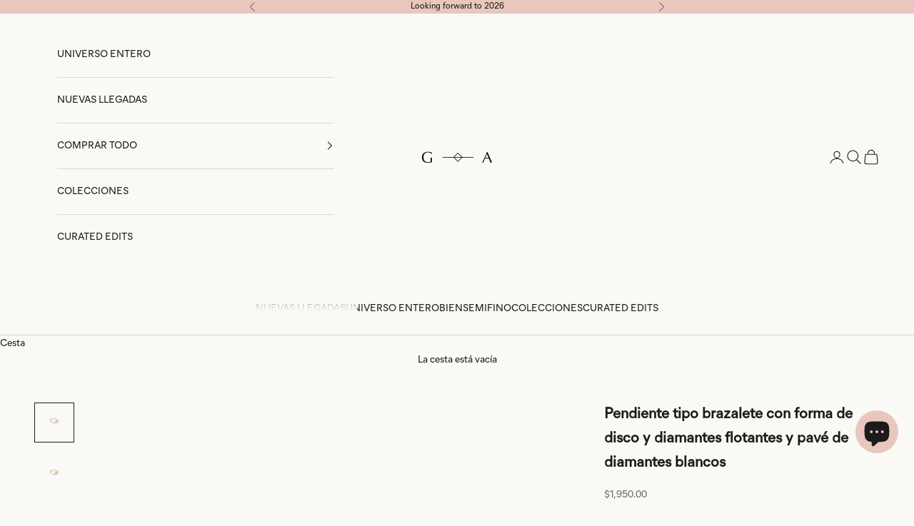

--- FILE ---
content_type: text/html; charset=utf-8
request_url: https://www.gabrielaartigas.com/es/products/disc-ear-cuff-with-pave-white-diamonds-and-floating-diamond
body_size: 82449
content:
<!doctype html>

<html lang="es" dir="ltr">
  <head>
    <meta charset="utf-8">
    <meta name="viewport" content="width=device-width, initial-scale=1.0, height=device-height, minimum-scale=1.0, maximum-scale=5.0">

    <title>Pendiente tipo brazalete con forma de disco y diamantes flotantes y pa</title><meta name="description" content="El arete tipo cuff con forma de disco y diamantes flotantes y pavé de diamantes blancos. Esta pieza es increíblemente hermosa, con delicados diamantes blancos que envuelven el arete y un gran diamante de 0,31 quilates en el centro del escenario. Al colocarlo en la oreja, enganche el brazalete sobre el cartílago en la p"><link rel="canonical" href="https://www.gabrielaartigas.com/es/products/disc-ear-cuff-with-pave-white-diamonds-and-floating-diamond"><link rel="shortcut icon" href="//www.gabrielaartigas.com/cdn/shop/files/favicon-GA.gif?v=1753117506&width=96">
      <link rel="apple-touch-icon" href="//www.gabrielaartigas.com/cdn/shop/files/favicon-GA.gif?v=1753117506&width=180"><link rel="preconnect" href="https://fonts.shopifycdn.com" crossorigin><link rel="preload" href="//www.gabrielaartigas.com/cdn/fonts/proza_libre/prozalibre_n4.f0507b32b728d57643b7359f19cd41165a2ba3ad.woff2" as="font" type="font/woff2" crossorigin><link rel="preload" href="//www.gabrielaartigas.com/cdn/fonts/nunito/nunito_n3.c1d7c2242f5519d084eafc479d7cc132bcc8c480.woff2" as="font" type="font/woff2" crossorigin><meta property="og:type" content="product">
  <meta property="og:title" content="Pendiente tipo brazalete con forma de disco y diamantes flotantes y pavé de diamantes blancos">
  <meta property="product:price:amount" content="1,950.00">
  <meta property="product:price:currency" content="USD">
  <meta property="product:availability" content="in stock"><meta property="og:image" content="http://www.gabrielaartigas.com/cdn/shop/files/DiscEarCuffwithGabrielaArtigasFloatingDiamondandPave-0.14WhiteDiamonds-0.14.png?v=1746474655&width=2048">
  <meta property="og:image:secure_url" content="https://www.gabrielaartigas.com/cdn/shop/files/DiscEarCuffwithGabrielaArtigasFloatingDiamondandPave-0.14WhiteDiamonds-0.14.png?v=1746474655&width=2048">
  <meta property="og:image:width" content="1200">
  <meta property="og:image:height" content="1200"><meta property="og:description" content="El arete tipo cuff con forma de disco y diamantes flotantes y pavé de diamantes blancos. Esta pieza es increíblemente hermosa, con delicados diamantes blancos que envuelven el arete y un gran diamante de 0,31 quilates en el centro del escenario. Al colocarlo en la oreja, enganche el brazalete sobre el cartílago en la p"><meta property="og:url" content="https://www.gabrielaartigas.com/es/products/disc-ear-cuff-with-pave-white-diamonds-and-floating-diamond">
<meta property="og:site_name" content="Gabriela Artigas + CO"><meta name="twitter:card" content="summary"><meta name="twitter:title" content="Pendiente tipo brazalete con forma de disco y diamantes flotantes y pavé de diamantes blancos">
  <meta name="twitter:description" content=" El arete tipo cuff con forma de disco y diamantes flotantes y pavé de diamantes blancos. Esta pieza es increíblemente hermosa, con delicados diamantes blancos que envuelven el arete y un gran diamante de 0,31 quilates en el centro del escenario.

 Al colocarlo en la oreja, enganche el brazalete sobre el cartílago en la parte superior de la oreja y deslícelo suavemente hacia abajo. El brazalete debe quedar ligeramente por debajo de la mitad de la oreja, por encima del lóbulo.

 Disponible en oro amarillo de 14 quilates.

 También disponible sin diamantes pavé.

 Se vende por unidad.

 Diámetro: 13 mm

"><meta name="twitter:image" content="https://www.gabrielaartigas.com/cdn/shop/files/DiscEarCuffwithGabrielaArtigasFloatingDiamondandPave-0.14WhiteDiamonds-0.14.png?crop=center&height=1200&v=1746474655&width=1200">
  <meta name="twitter:image:alt" content="Vermeil gold disc ear cuff adorned with a floating diamond and pavé white diamonds- Gabriela Artigas"><script async crossorigin fetchpriority="high" src="/cdn/shopifycloud/importmap-polyfill/es-modules-shim.2.4.0.js"></script>
<script type="application/ld+json">{"@context":"http:\/\/schema.org\/","@id":"\/es\/products\/disc-ear-cuff-with-pave-white-diamonds-and-floating-diamond#product","@type":"ProductGroup","brand":{"@type":"Brand","name":"Gabriela Artigas"},"category":"Pendientes","description":" El arete tipo cuff con forma de disco y diamantes flotantes y pavé de diamantes blancos. Esta pieza es increíblemente hermosa, con delicados diamantes blancos que envuelven el arete y un gran diamante de 0,31 quilates en el centro del escenario.\n\n Al colocarlo en la oreja, enganche el brazalete sobre el cartílago en la parte superior de la oreja y deslícelo suavemente hacia abajo. El brazalete debe quedar ligeramente por debajo de la mitad de la oreja, por encima del lóbulo.\n\n Disponible en oro amarillo de 14 quilates.\n\n También disponible sin diamantes pavé.\n\n Se vende por unidad.\n\n Diámetro: 13 mm\n\n","hasVariant":[{"@id":"\/es\/products\/disc-ear-cuff-with-pave-white-diamonds-and-floating-diamond?variant=46401948549372#variant","@type":"Product","gtin":"51066024","image":"https:\/\/www.gabrielaartigas.com\/cdn\/shop\/files\/DiscEarCuffwithGabrielaArtigasFloatingDiamondandPave-0.14WhiteDiamonds-0.14.png?v=1746474655\u0026width=1920","name":"Pendiente tipo brazalete con forma de disco y diamantes flotantes y pavé de diamantes blancos - Diamante natural \/ 0,14 quilates","offers":{"@id":"\/es\/products\/disc-ear-cuff-with-pave-white-diamonds-and-floating-diamond?variant=46401948549372#offer","@type":"Offer","availability":"http:\/\/schema.org\/InStock","price":"1950.00","priceCurrency":"USD","url":"https:\/\/www.gabrielaartigas.com\/es\/products\/disc-ear-cuff-with-pave-white-diamonds-and-floating-diamond?variant=46401948549372"},"sku":"E112-0.14Ct-DiscEar-Cuff-Floating-Diamond-Pavé-1"},{"@id":"\/es\/products\/disc-ear-cuff-with-pave-white-diamonds-and-floating-diamond?variant=46401948582140#variant","@type":"Product","image":"https:\/\/www.gabrielaartigas.com\/cdn\/shop\/files\/DiscEarCuffwithGabrielaArtigasFloatingDiamondandPave-0.50WhiteDiamonds-0.50.png?v=1746218396\u0026width=1920","name":"Pendiente tipo brazalete con forma de disco y diamantes flotantes y pavé de diamantes blancos - Diamante natural \/ 0,50 quilates","offers":{"@id":"\/es\/products\/disc-ear-cuff-with-pave-white-diamonds-and-floating-diamond?variant=46401948582140#offer","@type":"Offer","availability":"http:\/\/schema.org\/InStock","price":"6900.00","priceCurrency":"USD","url":"https:\/\/www.gabrielaartigas.com\/es\/products\/disc-ear-cuff-with-pave-white-diamonds-and-floating-diamond?variant=46401948582140"},"sku":"E112-0.14Ct-DiscEar-Cuff-Floating-Diamond-Pavé-2"},{"@id":"\/es\/products\/disc-ear-cuff-with-pave-white-diamonds-and-floating-diamond?variant=46401948614908#variant","@type":"Product","image":"https:\/\/www.gabrielaartigas.com\/cdn\/shop\/files\/DiscEarCuffwithGabrielaArtigasFloatingDiamondandPave-0.80WhiteDiamonds-0.80png.png?v=1746476933\u0026width=1920","name":"Pendiente tipo brazalete con forma de disco y diamantes flotantes y pavé de diamantes blancos - Diamante natural \/ 0,80 quilates","offers":{"@id":"\/es\/products\/disc-ear-cuff-with-pave-white-diamonds-and-floating-diamond?variant=46401948614908#offer","@type":"Offer","availability":"http:\/\/schema.org\/InStock","price":"8900.00","priceCurrency":"USD","url":"https:\/\/www.gabrielaartigas.com\/es\/products\/disc-ear-cuff-with-pave-white-diamonds-and-floating-diamond?variant=46401948614908"},"sku":"E112-0.14Ct-DiscEar-Cuff-Floating-Diamond-Pavé-3"},{"@id":"\/es\/products\/disc-ear-cuff-with-pave-white-diamonds-and-floating-diamond?variant=46401948647676#variant","@type":"Product","image":"https:\/\/www.gabrielaartigas.com\/cdn\/shop\/files\/DiscEarCuffwithGabrielaArtigasFloatingDiamondandPave-0.14WhiteDiamonds-0.14.png?v=1746474655\u0026width=1920","name":"Pendiente tipo brazalete con forma de disco y diamantes flotantes y pavé de diamantes blancos - Diamante cultivado en laboratorio \/ 0,14 quilates","offers":{"@id":"\/es\/products\/disc-ear-cuff-with-pave-white-diamonds-and-floating-diamond?variant=46401948647676#offer","@type":"Offer","availability":"http:\/\/schema.org\/InStock","price":"1750.00","priceCurrency":"USD","url":"https:\/\/www.gabrielaartigas.com\/es\/products\/disc-ear-cuff-with-pave-white-diamonds-and-floating-diamond?variant=46401948647676"},"sku":"E112-0.14Ct-DiscEar-Cuff-Floating-Diamond-Pavé-4"},{"@id":"\/es\/products\/disc-ear-cuff-with-pave-white-diamonds-and-floating-diamond?variant=46401948680444#variant","@type":"Product","image":"https:\/\/www.gabrielaartigas.com\/cdn\/shop\/files\/DiscEarCuffwithGabrielaArtigasFloatingDiamondandPave-0.50WhiteDiamonds-0.50.png?v=1746218396\u0026width=1920","name":"Pendiente tipo brazalete con forma de disco y diamantes flotantes y pavé de diamantes blancos - Diamante cultivado en laboratorio \/ 0,50 quilates","offers":{"@id":"\/es\/products\/disc-ear-cuff-with-pave-white-diamonds-and-floating-diamond?variant=46401948680444#offer","@type":"Offer","availability":"http:\/\/schema.org\/InStock","price":"3600.00","priceCurrency":"USD","url":"https:\/\/www.gabrielaartigas.com\/es\/products\/disc-ear-cuff-with-pave-white-diamonds-and-floating-diamond?variant=46401948680444"},"sku":"E112-0.14Ct-DiscEar-Cuff-Floating-Diamond-Pavé-5"},{"@id":"\/es\/products\/disc-ear-cuff-with-pave-white-diamonds-and-floating-diamond?variant=46401948713212#variant","@type":"Product","image":"https:\/\/www.gabrielaartigas.com\/cdn\/shop\/files\/DiscEarCuffwithGabrielaArtigasFloatingDiamondandPave-0.80WhiteDiamonds-0.80png.png?v=1746476933\u0026width=1920","name":"Pendiente tipo brazalete con forma de disco y diamantes flotantes y pavé de diamantes blancos - Diamante cultivado en laboratorio \/ 0,80 quilates","offers":{"@id":"\/es\/products\/disc-ear-cuff-with-pave-white-diamonds-and-floating-diamond?variant=46401948713212#offer","@type":"Offer","availability":"http:\/\/schema.org\/InStock","price":"4500.00","priceCurrency":"USD","url":"https:\/\/www.gabrielaartigas.com\/es\/products\/disc-ear-cuff-with-pave-white-diamonds-and-floating-diamond?variant=46401948713212"},"sku":"E112-0.14Ct-DiscEar-Cuff-Floating-Diamond-Pavé-6"}],"name":"Pendiente tipo brazalete con forma de disco y diamantes flotantes y pavé de diamantes blancos","productGroupID":"5662001037480","url":"https:\/\/www.gabrielaartigas.com\/es\/products\/disc-ear-cuff-with-pave-white-diamonds-and-floating-diamond"}</script><script type="application/ld+json">
  {
    "@context": "https://schema.org",
    "@type": "BreadcrumbList",
    "itemListElement": [{
        "@type": "ListItem",
        "position": 1,
        "name": "Inicio",
        "item": "https://www.gabrielaartigas.com"
      },{
            "@type": "ListItem",
            "position": 2,
            "name": "Pendiente tipo brazalete con forma de disco y diamantes flotantes y pavé de diamantes blancos",
            "item": "https://www.gabrielaartigas.com/es/products/disc-ear-cuff-with-pave-white-diamonds-and-floating-diamond"
          }]
  }
</script><style>/* Typography (heading) */
  @font-face {
  font-family: "Proza Libre";
  font-weight: 400;
  font-style: normal;
  font-display: fallback;
  src: url("//www.gabrielaartigas.com/cdn/fonts/proza_libre/prozalibre_n4.f0507b32b728d57643b7359f19cd41165a2ba3ad.woff2") format("woff2"),
       url("//www.gabrielaartigas.com/cdn/fonts/proza_libre/prozalibre_n4.11ea93e06205ad0e376283cb5b58368f304c1fe5.woff") format("woff");
}

@font-face {
  font-family: "Proza Libre";
  font-weight: 400;
  font-style: italic;
  font-display: fallback;
  src: url("//www.gabrielaartigas.com/cdn/fonts/proza_libre/prozalibre_i4.fd59a69759c8ff2f0db3fa744a333dc414728870.woff2") format("woff2"),
       url("//www.gabrielaartigas.com/cdn/fonts/proza_libre/prozalibre_i4.27b0ea1cb14275c30318a8a91b6ed8f2d59ab056.woff") format("woff");
}

/* Typography (body) */
  @font-face {
  font-family: Nunito;
  font-weight: 300;
  font-style: normal;
  font-display: fallback;
  src: url("//www.gabrielaartigas.com/cdn/fonts/nunito/nunito_n3.c1d7c2242f5519d084eafc479d7cc132bcc8c480.woff2") format("woff2"),
       url("//www.gabrielaartigas.com/cdn/fonts/nunito/nunito_n3.d543cae3671591d99f8b7ed9ea9ca8387fc73b09.woff") format("woff");
}

@font-face {
  font-family: Nunito;
  font-weight: 300;
  font-style: italic;
  font-display: fallback;
  src: url("//www.gabrielaartigas.com/cdn/fonts/nunito/nunito_i3.11db3ddffd5485d801b7a5d8a24c3b0e446751f1.woff2") format("woff2"),
       url("//www.gabrielaartigas.com/cdn/fonts/nunito/nunito_i3.7f37c552f86f3fb4c0aae0353840b033f9f464a0.woff") format("woff");
}

@font-face {
  font-family: Nunito;
  font-weight: 400;
  font-style: normal;
  font-display: fallback;
  src: url("//www.gabrielaartigas.com/cdn/fonts/nunito/nunito_n4.fc49103dc396b42cae9460289072d384b6c6eb63.woff2") format("woff2"),
       url("//www.gabrielaartigas.com/cdn/fonts/nunito/nunito_n4.5d26d13beeac3116db2479e64986cdeea4c8fbdd.woff") format("woff");
}

@font-face {
  font-family: Nunito;
  font-weight: 400;
  font-style: italic;
  font-display: fallback;
  src: url("//www.gabrielaartigas.com/cdn/fonts/nunito/nunito_i4.fd53bf99043ab6c570187ed42d1b49192135de96.woff2") format("woff2"),
       url("//www.gabrielaartigas.com/cdn/fonts/nunito/nunito_i4.cb3876a003a73aaae5363bb3e3e99d45ec598cc6.woff") format("woff");
}

:root {
    /* Container */
    --container-max-width: 100%;
    --container-xxs-max-width: 27.5rem; /* 440px */
    --container-xs-max-width: 42.5rem; /* 680px */
    --container-sm-max-width: 61.25rem; /* 980px */
    --container-md-max-width: 71.875rem; /* 1150px */
    --container-lg-max-width: 78.75rem; /* 1260px */
    --container-xl-max-width: 85rem; /* 1360px */
    --container-gutter: 1.25rem;

    --section-vertical-spacing: 2.5rem;
    --section-vertical-spacing-tight:2.5rem;

    --section-stack-gap:2.25rem;
    --section-stack-gap-tight:2.25rem;

    /* Form settings */
    --form-gap: 1.25rem; /* Gap between fieldset and submit button */
    --fieldset-gap: 1rem; /* Gap between each form input within a fieldset */
    --form-control-gap: 0.625rem; /* Gap between input and label (ignored for floating label) */
    --checkbox-control-gap: 0.75rem; /* Horizontal gap between checkbox and its associated label */
    --input-padding-block: 0.65rem; /* Vertical padding for input, textarea and native select */
    --input-padding-inline: 0.8rem; /* Horizontal padding for input, textarea and native select */
    --checkbox-size: 0.875rem; /* Size (width and height) for checkbox */

    /* Other sizes */
    --sticky-area-height: calc(var(--announcement-bar-is-sticky, 0) * var(--announcement-bar-height, 0px) + var(--header-is-sticky, 0) * var(--header-is-visible, 1) * var(--header-height, 0px));

    /* RTL support */
    --transform-logical-flip: 1;
    --transform-origin-start: left;
    --transform-origin-end: right;

    /**
     * ---------------------------------------------------------------------
     * TYPOGRAPHY
     * ---------------------------------------------------------------------
     */

    /* Font properties */
    --heading-font-family: 'Optima', "Proza Libre", sans-serif;
    --heading-font-weight: 400;
    --heading-font-style: normal;
    --heading-text-transform: uppercase;
    --heading-letter-spacing: 0.12em;
    --text-font-family: 'MierB-Book', Nunito, sans-serif;
    --text-font-weight: 300;
    --text-font-style: normal;
    --text-letter-spacing: 0.0em;
    --button-font: var(--text-font-style) var(--text-font-weight) var(--text-sm) / 1.65 var(--text-font-family);
    --button-text-transform: uppercase;
    --button-letter-spacing: 0.18em;

    /* Font sizes */--text-heading-size-factor: 1;
    --text-h1: max(0.6875rem, clamp(1.375rem, 1.146341463414634rem + 0.975609756097561vw, 2rem) * var(--text-heading-size-factor));
    --text-h2: max(0.6875rem, clamp(1.25rem, 1.0670731707317074rem + 0.7804878048780488vw, 1.75rem) * var(--text-heading-size-factor));
    --text-h3: max(0.6875rem, clamp(1.125rem, 1.0335365853658536rem + 0.3902439024390244vw, 1.375rem) * var(--text-heading-size-factor));
    --text-h4: max(0.6875rem, clamp(1rem, 0.9542682926829268rem + 0.1951219512195122vw, 1.125rem) * var(--text-heading-size-factor));
    --text-h5: calc(0.875rem * var(--text-heading-size-factor));
    --text-h6: calc(0.75rem * var(--text-heading-size-factor));

    --text-xs: 0.75rem;
    --text-sm: 0.8125rem;
    --text-base: 0.875rem;
    --text-lg: 1.0rem;
    --text-xl: 1.125rem;

    /* Rounded variables (used for border radius) */
    --rounded-full: 9999px;
    --button-border-radius: 0.0rem;
    --input-border-radius: 0.0rem;

    /* Box shadow */
    --shadow-sm: 0 2px 8px rgb(0 0 0 / 0.05);
    --shadow: 0 5px 15px rgb(0 0 0 / 0.05);
    --shadow-md: 0 5px 30px rgb(0 0 0 / 0.05);
    --shadow-block: px px px rgb(var(--text-primary) / 0.0);

    /**
     * ---------------------------------------------------------------------
     * OTHER
     * ---------------------------------------------------------------------
     */

    --checkmark-svg-url: url(//www.gabrielaartigas.com/cdn/shop/t/84/assets/checkmark.svg?v=77552481021870063511768353734);
    --cursor-zoom-in-svg-url: url(//www.gabrielaartigas.com/cdn/shop/t/84/assets/cursor-zoom-in.svg?v=159946866898003467651768353733);
  }

  [dir="rtl"]:root {
    /* RTL support */
    --transform-logical-flip: -1;
    --transform-origin-start: right;
    --transform-origin-end: left;
  }

  @media screen and (min-width: 700px) {
    :root {
      /* Typography (font size) */
      --text-xs: 0.75rem;
      --text-sm: 0.8125rem;
      --text-base: 0.875rem;
      --text-lg: 1.0rem;
      --text-xl: 1.25rem;

      /* Spacing settings */
      --container-gutter: 2rem;
    }
  }

  @media screen and (min-width: 1000px) {
    :root {
      /* Spacing settings */
      --container-gutter: 3rem;

      --section-vertical-spacing: 4rem;
      --section-vertical-spacing-tight: 4rem;

      --section-stack-gap:3rem;
      --section-stack-gap-tight:3rem;
    }
  }:root {/* Overlay used for modal */
    --page-overlay: 0 0 0 / 0.4;

    /* We use the first scheme background as default */
    --page-background: ;

    /* Product colors */
    --on-sale-text: 192 165 99;
    --on-sale-badge-background: 192 165 99;
    --on-sale-badge-text: 0 0 0 / 0.65;
    --sold-out-badge-background: 192 165 99;
    --sold-out-badge-text: 0 0 0 / 0.65;
    --custom-badge-background: 28 27 27;
    --custom-badge-text: 255 255 255;
    --star-color: 28 27 27;

    /* Status colors */
    --success-background: 212 227 203;
    --success-text: 48 122 7;
    --warning-background: 253 241 224;
    --warning-text: 237 138 0;
    --error-background: 243 204 204;
    --error-text: 203 43 43;
  }.color-scheme--scheme-1 {
      /* Color settings */--accent: 28 27 27;
      --text-color: 28 27 27;
      --background: 250 249 246 / 1.0;
      --background-without-opacity: 250 249 246;
      --background-gradient: ;--border-color: 217 216 213;/* Button colors */
      --button-background: 28 27 27;
      --button-text-color: 255 255 255;

      /* Circled buttons */
      --circle-button-background: 192 165 99;
      --circle-button-text-color: 255 255 255;
    }.shopify-section:has(.section-spacing.color-scheme--bg-feca11e7631c044160934b4867c39c4b) + .shopify-section:has(.section-spacing.color-scheme--bg-feca11e7631c044160934b4867c39c4b:not(.bordered-section)) .section-spacing {
      padding-block-start: 0;
    }.color-scheme--scheme-2 {
      /* Color settings */--accent: 28 28 28;
      --text-color: 28 28 28;
      --background: 255 255 255 / 1.0;
      --background-without-opacity: 255 255 255;
      --background-gradient: ;--border-color: 221 221 221;/* Button colors */
      --button-background: 28 28 28;
      --button-text-color: 255 255 255;

      /* Circled buttons */
      --circle-button-background: 255 255 255;
      --circle-button-text-color: 28 28 28;
    }.shopify-section:has(.section-spacing.color-scheme--bg-54922f2e920ba8346f6dc0fba343d673) + .shopify-section:has(.section-spacing.color-scheme--bg-54922f2e920ba8346f6dc0fba343d673:not(.bordered-section)) .section-spacing {
      padding-block-start: 0;
    }.color-scheme--scheme-3 {
      /* Color settings */--accent: 255 255 255;
      --text-color: 28 27 27;
      --background: 232 199 188 / 1.0;
      --background-without-opacity: 232 199 188;
      --background-gradient: ;--border-color: 201 173 164;/* Button colors */
      --button-background: 255 255 255;
      --button-text-color: 28 28 28;

      /* Circled buttons */
      --circle-button-background: 255 255 255;
      --circle-button-text-color: 28 28 28;
    }.shopify-section:has(.section-spacing.color-scheme--bg-9b0d5605d71bfa5853b4b7c53d726734) + .shopify-section:has(.section-spacing.color-scheme--bg-9b0d5605d71bfa5853b4b7c53d726734:not(.bordered-section)) .section-spacing {
      padding-block-start: 0;
    }.color-scheme--scheme-4 {
      /* Color settings */--accent: 240 232 218;
      --text-color: 255 255 255;
      --background: 0 0 0 / 0.0;
      --background-without-opacity: 0 0 0;
      --background-gradient: ;--border-color: 255 255 255;/* Button colors */
      --button-background: 240 232 218;
      --button-text-color: 28 28 28;

      /* Circled buttons */
      --circle-button-background: 255 255 255;
      --circle-button-text-color: 28 28 28;
    }.shopify-section:has(.section-spacing.color-scheme--bg-3671eee015764974ee0aef1536023e0f) + .shopify-section:has(.section-spacing.color-scheme--bg-3671eee015764974ee0aef1536023e0f:not(.bordered-section)) .section-spacing {
      padding-block-start: 0;
    }.color-scheme--scheme-4bdff1ff-5cfe-4a6d-8559-be6a89f069b1 {
      /* Color settings */--accent: 232 199 188;
      --text-color: 0 0 0;
      --background: 232 199 188 / 1.0;
      --background-without-opacity: 232 199 188;
      --background-gradient: ;--border-color: 197 169 160;/* Button colors */
      --button-background: 232 199 188;
      --button-text-color: 0 0 0;

      /* Circled buttons */
      --circle-button-background: 192 165 99;
      --circle-button-text-color: 255 255 255;
    }.shopify-section:has(.section-spacing.color-scheme--bg-9b0d5605d71bfa5853b4b7c53d726734) + .shopify-section:has(.section-spacing.color-scheme--bg-9b0d5605d71bfa5853b4b7c53d726734:not(.bordered-section)) .section-spacing {
      padding-block-start: 0;
    }.color-scheme--scheme-830cbaa2-1a98-48e4-9629-cde539b53c0c {
      /* Color settings */--accent: 192 165 99;
      --text-color: 28 27 27;
      --background: 240 232 218 / 1.0;
      --background-without-opacity: 240 232 218;
      --background-gradient: ;--border-color: 208 201 189;/* Button colors */
      --button-background: 192 165 99;
      --button-text-color: 255 255 255;

      /* Circled buttons */
      --circle-button-background: 192 165 99;
      --circle-button-text-color: 255 255 255;
    }.shopify-section:has(.section-spacing.color-scheme--bg-34af678b7d1b3718ddb384fd0dac4e96) + .shopify-section:has(.section-spacing.color-scheme--bg-34af678b7d1b3718ddb384fd0dac4e96:not(.bordered-section)) .section-spacing {
      padding-block-start: 0;
    }.color-scheme--dialog {
      /* Color settings */--accent: 28 27 27;
      --text-color: 28 27 27;
      --background: 250 249 246 / 1.0;
      --background-without-opacity: 250 249 246;
      --background-gradient: ;--border-color: 217 216 213;/* Button colors */
      --button-background: 28 27 27;
      --button-text-color: 255 255 255;

      /* Circled buttons */
      --circle-button-background: 192 165 99;
      --circle-button-text-color: 255 255 255;
    }
</style><script>
  // This allows to expose several variables to the global scope, to be used in scripts
  window.themeVariables = {
    settings: {
      showPageTransition: null,
      pageType: "product",
      moneyFormat: "${{amount}}",
      moneyWithCurrencyFormat: "${{amount}} USD",
      currencyCodeEnabled: false,
      cartType: "drawer",
      staggerMenuApparition: true
    },

    strings: {
      addedToCart: "Añadido a la cesta",
      addedToCartWithTitle: "{{ product_title }} se ha añadido al carrito.",
      closeGallery: "Cerrar galería",
      zoomGallery: "Zoom",
      errorGallery: "No se puede cargar la imagen",
      shippingEstimatorNoResults: "No hacemos envíos a tu dirección.",
      shippingEstimatorOneResult: "Hay una tarifa de gastos de envío para tu dirección:",
      shippingEstimatorMultipleResults: "Hay varias tarifas de gastos de envío para tu dirección:",
      shippingEstimatorError: "Se produjo un error al recuperar las tarifas de gastos de envío:",
      next: "Siguiente",
      previous: "Anterior"
    },

    mediaQueries: {
      'sm': 'screen and (min-width: 700px)',
      'md': 'screen and (min-width: 1000px)',
      'lg': 'screen and (min-width: 1150px)',
      'xl': 'screen and (min-width: 1400px)',
      '2xl': 'screen and (min-width: 1600px)',
      'sm-max': 'screen and (max-width: 699px)',
      'md-max': 'screen and (max-width: 999px)',
      'lg-max': 'screen and (max-width: 1149px)',
      'xl-max': 'screen and (max-width: 1399px)',
      '2xl-max': 'screen and (max-width: 1599px)',
      'motion-safe': '(prefers-reduced-motion: no-preference)',
      'motion-reduce': '(prefers-reduced-motion: reduce)',
      'supports-hover': 'screen and (pointer: fine)',
      'supports-touch': 'screen and (hover: none)'
    }
  };</script><script type="importmap">{
        "imports": {
          "vendor": "//www.gabrielaartigas.com/cdn/shop/t/84/assets/vendor.min.js?v=55929477288600450501768353709",
          "theme": "//www.gabrielaartigas.com/cdn/shop/t/84/assets/theme.js?v=103030472301900935361768353708",
          "photoswipe": "//www.gabrielaartigas.com/cdn/shop/t/84/assets/photoswipe.min.js?v=13374349288281597431768353708"
        }
      }
    </script>

    <script type="module" src="//www.gabrielaartigas.com/cdn/shop/t/84/assets/vendor.min.js?v=55929477288600450501768353709"></script>
    <script type="module" src="//www.gabrielaartigas.com/cdn/shop/t/84/assets/theme.js?v=103030472301900935361768353708"></script>

    <script>window.performance && window.performance.mark && window.performance.mark('shopify.content_for_header.start');</script><meta name="google-site-verification" content="JdOtAt614tJ-53EnPNvgoIh4cKCiZym8_s9mQv6k_fA">
<meta name="facebook-domain-verification" content="jz6qwnfdgqtd71ofn3rc0si5rdbeyo">
<meta name="facebook-domain-verification" content="1fe67kxeekxv3acdbbv8smxz3c2klz">
<meta id="shopify-digital-wallet" name="shopify-digital-wallet" content="/19559347/digital_wallets/dialog">
<meta name="shopify-checkout-api-token" content="878e2d374ce27c28c095daa7233d2072">
<meta id="in-context-paypal-metadata" data-shop-id="19559347" data-venmo-supported="false" data-environment="production" data-locale="es_ES" data-paypal-v4="true" data-currency="USD">
<link rel="alternate" hreflang="x-default" href="https://www.gabrielaartigas.com/products/disc-ear-cuff-with-pave-white-diamonds-and-floating-diamond">
<link rel="alternate" hreflang="en" href="https://www.gabrielaartigas.com/products/disc-ear-cuff-with-pave-white-diamonds-and-floating-diamond">
<link rel="alternate" hreflang="es" href="https://www.gabrielaartigas.com/es/products/disc-ear-cuff-with-pave-white-diamonds-and-floating-diamond">
<link rel="alternate" hreflang="ja" href="https://www.gabrielaartigas.com/ja/products/disc-ear-cuff-with-pave-white-diamonds-and-floating-diamond">
<link rel="alternate" hreflang="zh-Hans" href="https://www.gabrielaartigas.com/zh/products/disc-ear-cuff-with-pave-white-diamonds-and-floating-diamond">
<link rel="alternate" hreflang="zh-Hans-CN" href="https://www.gabrielaartigas.com/zh-cn/products/disc-ear-cuff-with-pave-white-diamonds-and-floating-diamond">
<link rel="alternate" hreflang="en-CN" href="https://www.gabrielaartigas.com/en-cn/products/disc-ear-cuff-with-pave-white-diamonds-and-floating-diamond">
<link rel="alternate" hreflang="ja-JP" href="https://www.gabrielaartigas.com/ja-jp/products/disc-ear-cuff-with-pave-white-diamonds-and-floating-diamond">
<link rel="alternate" hreflang="en-JP" href="https://www.gabrielaartigas.com/en-jp/products/disc-ear-cuff-with-pave-white-diamonds-and-floating-diamond">
<link rel="alternate" hreflang="es-MX" href="https://www.gabrielaartigas.com/es-mx/products/disc-ear-cuff-with-pave-white-diamonds-and-floating-diamond">
<link rel="alternate" hreflang="en-MX" href="https://www.gabrielaartigas.com/en-mx/products/disc-ear-cuff-with-pave-white-diamonds-and-floating-diamond">
<link rel="alternate" hreflang="zh-Hans-AC" href="https://www.gabrielaartigas.com/zh/products/disc-ear-cuff-with-pave-white-diamonds-and-floating-diamond">
<link rel="alternate" hreflang="zh-Hans-AD" href="https://www.gabrielaartigas.com/zh/products/disc-ear-cuff-with-pave-white-diamonds-and-floating-diamond">
<link rel="alternate" hreflang="zh-Hans-AE" href="https://www.gabrielaartigas.com/zh/products/disc-ear-cuff-with-pave-white-diamonds-and-floating-diamond">
<link rel="alternate" hreflang="zh-Hans-AF" href="https://www.gabrielaartigas.com/zh/products/disc-ear-cuff-with-pave-white-diamonds-and-floating-diamond">
<link rel="alternate" hreflang="zh-Hans-AG" href="https://www.gabrielaartigas.com/zh/products/disc-ear-cuff-with-pave-white-diamonds-and-floating-diamond">
<link rel="alternate" hreflang="zh-Hans-AI" href="https://www.gabrielaartigas.com/zh/products/disc-ear-cuff-with-pave-white-diamonds-and-floating-diamond">
<link rel="alternate" hreflang="zh-Hans-AL" href="https://www.gabrielaartigas.com/zh/products/disc-ear-cuff-with-pave-white-diamonds-and-floating-diamond">
<link rel="alternate" hreflang="zh-Hans-AM" href="https://www.gabrielaartigas.com/zh/products/disc-ear-cuff-with-pave-white-diamonds-and-floating-diamond">
<link rel="alternate" hreflang="zh-Hans-AO" href="https://www.gabrielaartigas.com/zh/products/disc-ear-cuff-with-pave-white-diamonds-and-floating-diamond">
<link rel="alternate" hreflang="zh-Hans-AR" href="https://www.gabrielaartigas.com/zh/products/disc-ear-cuff-with-pave-white-diamonds-and-floating-diamond">
<link rel="alternate" hreflang="zh-Hans-AT" href="https://www.gabrielaartigas.com/zh/products/disc-ear-cuff-with-pave-white-diamonds-and-floating-diamond">
<link rel="alternate" hreflang="zh-Hans-AU" href="https://www.gabrielaartigas.com/zh/products/disc-ear-cuff-with-pave-white-diamonds-and-floating-diamond">
<link rel="alternate" hreflang="zh-Hans-AW" href="https://www.gabrielaartigas.com/zh/products/disc-ear-cuff-with-pave-white-diamonds-and-floating-diamond">
<link rel="alternate" hreflang="zh-Hans-AX" href="https://www.gabrielaartigas.com/zh/products/disc-ear-cuff-with-pave-white-diamonds-and-floating-diamond">
<link rel="alternate" hreflang="zh-Hans-AZ" href="https://www.gabrielaartigas.com/zh/products/disc-ear-cuff-with-pave-white-diamonds-and-floating-diamond">
<link rel="alternate" hreflang="zh-Hans-BA" href="https://www.gabrielaartigas.com/zh/products/disc-ear-cuff-with-pave-white-diamonds-and-floating-diamond">
<link rel="alternate" hreflang="zh-Hans-BB" href="https://www.gabrielaartigas.com/zh/products/disc-ear-cuff-with-pave-white-diamonds-and-floating-diamond">
<link rel="alternate" hreflang="zh-Hans-BD" href="https://www.gabrielaartigas.com/zh/products/disc-ear-cuff-with-pave-white-diamonds-and-floating-diamond">
<link rel="alternate" hreflang="zh-Hans-BE" href="https://www.gabrielaartigas.com/zh/products/disc-ear-cuff-with-pave-white-diamonds-and-floating-diamond">
<link rel="alternate" hreflang="zh-Hans-BF" href="https://www.gabrielaartigas.com/zh/products/disc-ear-cuff-with-pave-white-diamonds-and-floating-diamond">
<link rel="alternate" hreflang="zh-Hans-BG" href="https://www.gabrielaartigas.com/zh/products/disc-ear-cuff-with-pave-white-diamonds-and-floating-diamond">
<link rel="alternate" hreflang="zh-Hans-BH" href="https://www.gabrielaartigas.com/zh/products/disc-ear-cuff-with-pave-white-diamonds-and-floating-diamond">
<link rel="alternate" hreflang="zh-Hans-BI" href="https://www.gabrielaartigas.com/zh/products/disc-ear-cuff-with-pave-white-diamonds-and-floating-diamond">
<link rel="alternate" hreflang="zh-Hans-BJ" href="https://www.gabrielaartigas.com/zh/products/disc-ear-cuff-with-pave-white-diamonds-and-floating-diamond">
<link rel="alternate" hreflang="zh-Hans-BL" href="https://www.gabrielaartigas.com/zh/products/disc-ear-cuff-with-pave-white-diamonds-and-floating-diamond">
<link rel="alternate" hreflang="zh-Hans-BM" href="https://www.gabrielaartigas.com/zh/products/disc-ear-cuff-with-pave-white-diamonds-and-floating-diamond">
<link rel="alternate" hreflang="zh-Hans-BN" href="https://www.gabrielaartigas.com/zh/products/disc-ear-cuff-with-pave-white-diamonds-and-floating-diamond">
<link rel="alternate" hreflang="zh-Hans-BO" href="https://www.gabrielaartigas.com/zh/products/disc-ear-cuff-with-pave-white-diamonds-and-floating-diamond">
<link rel="alternate" hreflang="zh-Hans-BQ" href="https://www.gabrielaartigas.com/zh/products/disc-ear-cuff-with-pave-white-diamonds-and-floating-diamond">
<link rel="alternate" hreflang="zh-Hans-BR" href="https://www.gabrielaartigas.com/zh/products/disc-ear-cuff-with-pave-white-diamonds-and-floating-diamond">
<link rel="alternate" hreflang="zh-Hans-BS" href="https://www.gabrielaartigas.com/zh/products/disc-ear-cuff-with-pave-white-diamonds-and-floating-diamond">
<link rel="alternate" hreflang="zh-Hans-BT" href="https://www.gabrielaartigas.com/zh/products/disc-ear-cuff-with-pave-white-diamonds-and-floating-diamond">
<link rel="alternate" hreflang="zh-Hans-BW" href="https://www.gabrielaartigas.com/zh/products/disc-ear-cuff-with-pave-white-diamonds-and-floating-diamond">
<link rel="alternate" hreflang="zh-Hans-BY" href="https://www.gabrielaartigas.com/zh/products/disc-ear-cuff-with-pave-white-diamonds-and-floating-diamond">
<link rel="alternate" hreflang="zh-Hans-BZ" href="https://www.gabrielaartigas.com/zh/products/disc-ear-cuff-with-pave-white-diamonds-and-floating-diamond">
<link rel="alternate" hreflang="zh-Hans-CA" href="https://www.gabrielaartigas.com/zh/products/disc-ear-cuff-with-pave-white-diamonds-and-floating-diamond">
<link rel="alternate" hreflang="zh-Hans-CC" href="https://www.gabrielaartigas.com/zh/products/disc-ear-cuff-with-pave-white-diamonds-and-floating-diamond">
<link rel="alternate" hreflang="zh-Hans-CD" href="https://www.gabrielaartigas.com/zh/products/disc-ear-cuff-with-pave-white-diamonds-and-floating-diamond">
<link rel="alternate" hreflang="zh-Hans-CF" href="https://www.gabrielaartigas.com/zh/products/disc-ear-cuff-with-pave-white-diamonds-and-floating-diamond">
<link rel="alternate" hreflang="zh-Hans-CG" href="https://www.gabrielaartigas.com/zh/products/disc-ear-cuff-with-pave-white-diamonds-and-floating-diamond">
<link rel="alternate" hreflang="zh-Hans-CH" href="https://www.gabrielaartigas.com/zh/products/disc-ear-cuff-with-pave-white-diamonds-and-floating-diamond">
<link rel="alternate" hreflang="zh-Hans-CI" href="https://www.gabrielaartigas.com/zh/products/disc-ear-cuff-with-pave-white-diamonds-and-floating-diamond">
<link rel="alternate" hreflang="zh-Hans-CK" href="https://www.gabrielaartigas.com/zh/products/disc-ear-cuff-with-pave-white-diamonds-and-floating-diamond">
<link rel="alternate" hreflang="zh-Hans-CL" href="https://www.gabrielaartigas.com/zh/products/disc-ear-cuff-with-pave-white-diamonds-and-floating-diamond">
<link rel="alternate" hreflang="zh-Hans-CM" href="https://www.gabrielaartigas.com/zh/products/disc-ear-cuff-with-pave-white-diamonds-and-floating-diamond">
<link rel="alternate" hreflang="zh-Hans-CO" href="https://www.gabrielaartigas.com/zh/products/disc-ear-cuff-with-pave-white-diamonds-and-floating-diamond">
<link rel="alternate" hreflang="zh-Hans-CR" href="https://www.gabrielaartigas.com/zh/products/disc-ear-cuff-with-pave-white-diamonds-and-floating-diamond">
<link rel="alternate" hreflang="zh-Hans-CV" href="https://www.gabrielaartigas.com/zh/products/disc-ear-cuff-with-pave-white-diamonds-and-floating-diamond">
<link rel="alternate" hreflang="zh-Hans-CW" href="https://www.gabrielaartigas.com/zh/products/disc-ear-cuff-with-pave-white-diamonds-and-floating-diamond">
<link rel="alternate" hreflang="zh-Hans-CX" href="https://www.gabrielaartigas.com/zh/products/disc-ear-cuff-with-pave-white-diamonds-and-floating-diamond">
<link rel="alternate" hreflang="zh-Hans-CY" href="https://www.gabrielaartigas.com/zh/products/disc-ear-cuff-with-pave-white-diamonds-and-floating-diamond">
<link rel="alternate" hreflang="zh-Hans-CZ" href="https://www.gabrielaartigas.com/zh/products/disc-ear-cuff-with-pave-white-diamonds-and-floating-diamond">
<link rel="alternate" hreflang="zh-Hans-DE" href="https://www.gabrielaartigas.com/zh/products/disc-ear-cuff-with-pave-white-diamonds-and-floating-diamond">
<link rel="alternate" hreflang="zh-Hans-DJ" href="https://www.gabrielaartigas.com/zh/products/disc-ear-cuff-with-pave-white-diamonds-and-floating-diamond">
<link rel="alternate" hreflang="zh-Hans-DK" href="https://www.gabrielaartigas.com/zh/products/disc-ear-cuff-with-pave-white-diamonds-and-floating-diamond">
<link rel="alternate" hreflang="zh-Hans-DM" href="https://www.gabrielaartigas.com/zh/products/disc-ear-cuff-with-pave-white-diamonds-and-floating-diamond">
<link rel="alternate" hreflang="zh-Hans-DO" href="https://www.gabrielaartigas.com/zh/products/disc-ear-cuff-with-pave-white-diamonds-and-floating-diamond">
<link rel="alternate" hreflang="zh-Hans-DZ" href="https://www.gabrielaartigas.com/zh/products/disc-ear-cuff-with-pave-white-diamonds-and-floating-diamond">
<link rel="alternate" hreflang="zh-Hans-EC" href="https://www.gabrielaartigas.com/zh/products/disc-ear-cuff-with-pave-white-diamonds-and-floating-diamond">
<link rel="alternate" hreflang="zh-Hans-EE" href="https://www.gabrielaartigas.com/zh/products/disc-ear-cuff-with-pave-white-diamonds-and-floating-diamond">
<link rel="alternate" hreflang="zh-Hans-EG" href="https://www.gabrielaartigas.com/zh/products/disc-ear-cuff-with-pave-white-diamonds-and-floating-diamond">
<link rel="alternate" hreflang="zh-Hans-EH" href="https://www.gabrielaartigas.com/zh/products/disc-ear-cuff-with-pave-white-diamonds-and-floating-diamond">
<link rel="alternate" hreflang="zh-Hans-ER" href="https://www.gabrielaartigas.com/zh/products/disc-ear-cuff-with-pave-white-diamonds-and-floating-diamond">
<link rel="alternate" hreflang="zh-Hans-ES" href="https://www.gabrielaartigas.com/zh/products/disc-ear-cuff-with-pave-white-diamonds-and-floating-diamond">
<link rel="alternate" hreflang="zh-Hans-ET" href="https://www.gabrielaartigas.com/zh/products/disc-ear-cuff-with-pave-white-diamonds-and-floating-diamond">
<link rel="alternate" hreflang="zh-Hans-FI" href="https://www.gabrielaartigas.com/zh/products/disc-ear-cuff-with-pave-white-diamonds-and-floating-diamond">
<link rel="alternate" hreflang="zh-Hans-FJ" href="https://www.gabrielaartigas.com/zh/products/disc-ear-cuff-with-pave-white-diamonds-and-floating-diamond">
<link rel="alternate" hreflang="zh-Hans-FK" href="https://www.gabrielaartigas.com/zh/products/disc-ear-cuff-with-pave-white-diamonds-and-floating-diamond">
<link rel="alternate" hreflang="zh-Hans-FO" href="https://www.gabrielaartigas.com/zh/products/disc-ear-cuff-with-pave-white-diamonds-and-floating-diamond">
<link rel="alternate" hreflang="zh-Hans-FR" href="https://www.gabrielaartigas.com/zh/products/disc-ear-cuff-with-pave-white-diamonds-and-floating-diamond">
<link rel="alternate" hreflang="zh-Hans-GA" href="https://www.gabrielaartigas.com/zh/products/disc-ear-cuff-with-pave-white-diamonds-and-floating-diamond">
<link rel="alternate" hreflang="zh-Hans-GB" href="https://www.gabrielaartigas.com/zh/products/disc-ear-cuff-with-pave-white-diamonds-and-floating-diamond">
<link rel="alternate" hreflang="zh-Hans-GD" href="https://www.gabrielaartigas.com/zh/products/disc-ear-cuff-with-pave-white-diamonds-and-floating-diamond">
<link rel="alternate" hreflang="zh-Hans-GE" href="https://www.gabrielaartigas.com/zh/products/disc-ear-cuff-with-pave-white-diamonds-and-floating-diamond">
<link rel="alternate" hreflang="zh-Hans-GF" href="https://www.gabrielaartigas.com/zh/products/disc-ear-cuff-with-pave-white-diamonds-and-floating-diamond">
<link rel="alternate" hreflang="zh-Hans-GG" href="https://www.gabrielaartigas.com/zh/products/disc-ear-cuff-with-pave-white-diamonds-and-floating-diamond">
<link rel="alternate" hreflang="zh-Hans-GH" href="https://www.gabrielaartigas.com/zh/products/disc-ear-cuff-with-pave-white-diamonds-and-floating-diamond">
<link rel="alternate" hreflang="zh-Hans-GI" href="https://www.gabrielaartigas.com/zh/products/disc-ear-cuff-with-pave-white-diamonds-and-floating-diamond">
<link rel="alternate" hreflang="zh-Hans-GL" href="https://www.gabrielaartigas.com/zh/products/disc-ear-cuff-with-pave-white-diamonds-and-floating-diamond">
<link rel="alternate" hreflang="zh-Hans-GM" href="https://www.gabrielaartigas.com/zh/products/disc-ear-cuff-with-pave-white-diamonds-and-floating-diamond">
<link rel="alternate" hreflang="zh-Hans-GN" href="https://www.gabrielaartigas.com/zh/products/disc-ear-cuff-with-pave-white-diamonds-and-floating-diamond">
<link rel="alternate" hreflang="zh-Hans-GP" href="https://www.gabrielaartigas.com/zh/products/disc-ear-cuff-with-pave-white-diamonds-and-floating-diamond">
<link rel="alternate" hreflang="zh-Hans-GQ" href="https://www.gabrielaartigas.com/zh/products/disc-ear-cuff-with-pave-white-diamonds-and-floating-diamond">
<link rel="alternate" hreflang="zh-Hans-GR" href="https://www.gabrielaartigas.com/zh/products/disc-ear-cuff-with-pave-white-diamonds-and-floating-diamond">
<link rel="alternate" hreflang="zh-Hans-GS" href="https://www.gabrielaartigas.com/zh/products/disc-ear-cuff-with-pave-white-diamonds-and-floating-diamond">
<link rel="alternate" hreflang="zh-Hans-GT" href="https://www.gabrielaartigas.com/zh/products/disc-ear-cuff-with-pave-white-diamonds-and-floating-diamond">
<link rel="alternate" hreflang="zh-Hans-GW" href="https://www.gabrielaartigas.com/zh/products/disc-ear-cuff-with-pave-white-diamonds-and-floating-diamond">
<link rel="alternate" hreflang="zh-Hans-GY" href="https://www.gabrielaartigas.com/zh/products/disc-ear-cuff-with-pave-white-diamonds-and-floating-diamond">
<link rel="alternate" hreflang="zh-Hans-HK" href="https://www.gabrielaartigas.com/zh/products/disc-ear-cuff-with-pave-white-diamonds-and-floating-diamond">
<link rel="alternate" hreflang="zh-Hans-HN" href="https://www.gabrielaartigas.com/zh/products/disc-ear-cuff-with-pave-white-diamonds-and-floating-diamond">
<link rel="alternate" hreflang="zh-Hans-HR" href="https://www.gabrielaartigas.com/zh/products/disc-ear-cuff-with-pave-white-diamonds-and-floating-diamond">
<link rel="alternate" hreflang="zh-Hans-HT" href="https://www.gabrielaartigas.com/zh/products/disc-ear-cuff-with-pave-white-diamonds-and-floating-diamond">
<link rel="alternate" hreflang="zh-Hans-HU" href="https://www.gabrielaartigas.com/zh/products/disc-ear-cuff-with-pave-white-diamonds-and-floating-diamond">
<link rel="alternate" hreflang="zh-Hans-ID" href="https://www.gabrielaartigas.com/zh/products/disc-ear-cuff-with-pave-white-diamonds-and-floating-diamond">
<link rel="alternate" hreflang="zh-Hans-IE" href="https://www.gabrielaartigas.com/zh/products/disc-ear-cuff-with-pave-white-diamonds-and-floating-diamond">
<link rel="alternate" hreflang="zh-Hans-IL" href="https://www.gabrielaartigas.com/zh/products/disc-ear-cuff-with-pave-white-diamonds-and-floating-diamond">
<link rel="alternate" hreflang="zh-Hans-IM" href="https://www.gabrielaartigas.com/zh/products/disc-ear-cuff-with-pave-white-diamonds-and-floating-diamond">
<link rel="alternate" hreflang="zh-Hans-IN" href="https://www.gabrielaartigas.com/zh/products/disc-ear-cuff-with-pave-white-diamonds-and-floating-diamond">
<link rel="alternate" hreflang="zh-Hans-IO" href="https://www.gabrielaartigas.com/zh/products/disc-ear-cuff-with-pave-white-diamonds-and-floating-diamond">
<link rel="alternate" hreflang="zh-Hans-IQ" href="https://www.gabrielaartigas.com/zh/products/disc-ear-cuff-with-pave-white-diamonds-and-floating-diamond">
<link rel="alternate" hreflang="zh-Hans-IS" href="https://www.gabrielaartigas.com/zh/products/disc-ear-cuff-with-pave-white-diamonds-and-floating-diamond">
<link rel="alternate" hreflang="zh-Hans-IT" href="https://www.gabrielaartigas.com/zh/products/disc-ear-cuff-with-pave-white-diamonds-and-floating-diamond">
<link rel="alternate" hreflang="zh-Hans-JE" href="https://www.gabrielaartigas.com/zh/products/disc-ear-cuff-with-pave-white-diamonds-and-floating-diamond">
<link rel="alternate" hreflang="zh-Hans-JM" href="https://www.gabrielaartigas.com/zh/products/disc-ear-cuff-with-pave-white-diamonds-and-floating-diamond">
<link rel="alternate" hreflang="zh-Hans-JO" href="https://www.gabrielaartigas.com/zh/products/disc-ear-cuff-with-pave-white-diamonds-and-floating-diamond">
<link rel="alternate" hreflang="zh-Hans-KE" href="https://www.gabrielaartigas.com/zh/products/disc-ear-cuff-with-pave-white-diamonds-and-floating-diamond">
<link rel="alternate" hreflang="zh-Hans-KG" href="https://www.gabrielaartigas.com/zh/products/disc-ear-cuff-with-pave-white-diamonds-and-floating-diamond">
<link rel="alternate" hreflang="zh-Hans-KH" href="https://www.gabrielaartigas.com/zh/products/disc-ear-cuff-with-pave-white-diamonds-and-floating-diamond">
<link rel="alternate" hreflang="zh-Hans-KI" href="https://www.gabrielaartigas.com/zh/products/disc-ear-cuff-with-pave-white-diamonds-and-floating-diamond">
<link rel="alternate" hreflang="zh-Hans-KM" href="https://www.gabrielaartigas.com/zh/products/disc-ear-cuff-with-pave-white-diamonds-and-floating-diamond">
<link rel="alternate" hreflang="zh-Hans-KN" href="https://www.gabrielaartigas.com/zh/products/disc-ear-cuff-with-pave-white-diamonds-and-floating-diamond">
<link rel="alternate" hreflang="zh-Hans-KR" href="https://www.gabrielaartigas.com/zh/products/disc-ear-cuff-with-pave-white-diamonds-and-floating-diamond">
<link rel="alternate" hreflang="zh-Hans-KW" href="https://www.gabrielaartigas.com/zh/products/disc-ear-cuff-with-pave-white-diamonds-and-floating-diamond">
<link rel="alternate" hreflang="zh-Hans-KY" href="https://www.gabrielaartigas.com/zh/products/disc-ear-cuff-with-pave-white-diamonds-and-floating-diamond">
<link rel="alternate" hreflang="zh-Hans-KZ" href="https://www.gabrielaartigas.com/zh/products/disc-ear-cuff-with-pave-white-diamonds-and-floating-diamond">
<link rel="alternate" hreflang="zh-Hans-LA" href="https://www.gabrielaartigas.com/zh/products/disc-ear-cuff-with-pave-white-diamonds-and-floating-diamond">
<link rel="alternate" hreflang="zh-Hans-LB" href="https://www.gabrielaartigas.com/zh/products/disc-ear-cuff-with-pave-white-diamonds-and-floating-diamond">
<link rel="alternate" hreflang="zh-Hans-LC" href="https://www.gabrielaartigas.com/zh/products/disc-ear-cuff-with-pave-white-diamonds-and-floating-diamond">
<link rel="alternate" hreflang="zh-Hans-LI" href="https://www.gabrielaartigas.com/zh/products/disc-ear-cuff-with-pave-white-diamonds-and-floating-diamond">
<link rel="alternate" hreflang="zh-Hans-LK" href="https://www.gabrielaartigas.com/zh/products/disc-ear-cuff-with-pave-white-diamonds-and-floating-diamond">
<link rel="alternate" hreflang="zh-Hans-LR" href="https://www.gabrielaartigas.com/zh/products/disc-ear-cuff-with-pave-white-diamonds-and-floating-diamond">
<link rel="alternate" hreflang="zh-Hans-LS" href="https://www.gabrielaartigas.com/zh/products/disc-ear-cuff-with-pave-white-diamonds-and-floating-diamond">
<link rel="alternate" hreflang="zh-Hans-LT" href="https://www.gabrielaartigas.com/zh/products/disc-ear-cuff-with-pave-white-diamonds-and-floating-diamond">
<link rel="alternate" hreflang="zh-Hans-LU" href="https://www.gabrielaartigas.com/zh/products/disc-ear-cuff-with-pave-white-diamonds-and-floating-diamond">
<link rel="alternate" hreflang="zh-Hans-LV" href="https://www.gabrielaartigas.com/zh/products/disc-ear-cuff-with-pave-white-diamonds-and-floating-diamond">
<link rel="alternate" hreflang="zh-Hans-LY" href="https://www.gabrielaartigas.com/zh/products/disc-ear-cuff-with-pave-white-diamonds-and-floating-diamond">
<link rel="alternate" hreflang="zh-Hans-MA" href="https://www.gabrielaartigas.com/zh/products/disc-ear-cuff-with-pave-white-diamonds-and-floating-diamond">
<link rel="alternate" hreflang="zh-Hans-MC" href="https://www.gabrielaartigas.com/zh/products/disc-ear-cuff-with-pave-white-diamonds-and-floating-diamond">
<link rel="alternate" hreflang="zh-Hans-MD" href="https://www.gabrielaartigas.com/zh/products/disc-ear-cuff-with-pave-white-diamonds-and-floating-diamond">
<link rel="alternate" hreflang="zh-Hans-ME" href="https://www.gabrielaartigas.com/zh/products/disc-ear-cuff-with-pave-white-diamonds-and-floating-diamond">
<link rel="alternate" hreflang="zh-Hans-MF" href="https://www.gabrielaartigas.com/zh/products/disc-ear-cuff-with-pave-white-diamonds-and-floating-diamond">
<link rel="alternate" hreflang="zh-Hans-MG" href="https://www.gabrielaartigas.com/zh/products/disc-ear-cuff-with-pave-white-diamonds-and-floating-diamond">
<link rel="alternate" hreflang="zh-Hans-MK" href="https://www.gabrielaartigas.com/zh/products/disc-ear-cuff-with-pave-white-diamonds-and-floating-diamond">
<link rel="alternate" hreflang="zh-Hans-ML" href="https://www.gabrielaartigas.com/zh/products/disc-ear-cuff-with-pave-white-diamonds-and-floating-diamond">
<link rel="alternate" hreflang="zh-Hans-MM" href="https://www.gabrielaartigas.com/zh/products/disc-ear-cuff-with-pave-white-diamonds-and-floating-diamond">
<link rel="alternate" hreflang="zh-Hans-MN" href="https://www.gabrielaartigas.com/zh/products/disc-ear-cuff-with-pave-white-diamonds-and-floating-diamond">
<link rel="alternate" hreflang="zh-Hans-MO" href="https://www.gabrielaartigas.com/zh/products/disc-ear-cuff-with-pave-white-diamonds-and-floating-diamond">
<link rel="alternate" hreflang="zh-Hans-MQ" href="https://www.gabrielaartigas.com/zh/products/disc-ear-cuff-with-pave-white-diamonds-and-floating-diamond">
<link rel="alternate" hreflang="zh-Hans-MR" href="https://www.gabrielaartigas.com/zh/products/disc-ear-cuff-with-pave-white-diamonds-and-floating-diamond">
<link rel="alternate" hreflang="zh-Hans-MS" href="https://www.gabrielaartigas.com/zh/products/disc-ear-cuff-with-pave-white-diamonds-and-floating-diamond">
<link rel="alternate" hreflang="zh-Hans-MT" href="https://www.gabrielaartigas.com/zh/products/disc-ear-cuff-with-pave-white-diamonds-and-floating-diamond">
<link rel="alternate" hreflang="zh-Hans-MU" href="https://www.gabrielaartigas.com/zh/products/disc-ear-cuff-with-pave-white-diamonds-and-floating-diamond">
<link rel="alternate" hreflang="zh-Hans-MV" href="https://www.gabrielaartigas.com/zh/products/disc-ear-cuff-with-pave-white-diamonds-and-floating-diamond">
<link rel="alternate" hreflang="zh-Hans-MW" href="https://www.gabrielaartigas.com/zh/products/disc-ear-cuff-with-pave-white-diamonds-and-floating-diamond">
<link rel="alternate" hreflang="zh-Hans-MY" href="https://www.gabrielaartigas.com/zh/products/disc-ear-cuff-with-pave-white-diamonds-and-floating-diamond">
<link rel="alternate" hreflang="zh-Hans-MZ" href="https://www.gabrielaartigas.com/zh/products/disc-ear-cuff-with-pave-white-diamonds-and-floating-diamond">
<link rel="alternate" hreflang="zh-Hans-NA" href="https://www.gabrielaartigas.com/zh/products/disc-ear-cuff-with-pave-white-diamonds-and-floating-diamond">
<link rel="alternate" hreflang="zh-Hans-NC" href="https://www.gabrielaartigas.com/zh/products/disc-ear-cuff-with-pave-white-diamonds-and-floating-diamond">
<link rel="alternate" hreflang="zh-Hans-NE" href="https://www.gabrielaartigas.com/zh/products/disc-ear-cuff-with-pave-white-diamonds-and-floating-diamond">
<link rel="alternate" hreflang="zh-Hans-NF" href="https://www.gabrielaartigas.com/zh/products/disc-ear-cuff-with-pave-white-diamonds-and-floating-diamond">
<link rel="alternate" hreflang="zh-Hans-NG" href="https://www.gabrielaartigas.com/zh/products/disc-ear-cuff-with-pave-white-diamonds-and-floating-diamond">
<link rel="alternate" hreflang="zh-Hans-NI" href="https://www.gabrielaartigas.com/zh/products/disc-ear-cuff-with-pave-white-diamonds-and-floating-diamond">
<link rel="alternate" hreflang="zh-Hans-NL" href="https://www.gabrielaartigas.com/zh/products/disc-ear-cuff-with-pave-white-diamonds-and-floating-diamond">
<link rel="alternate" hreflang="zh-Hans-NO" href="https://www.gabrielaartigas.com/zh/products/disc-ear-cuff-with-pave-white-diamonds-and-floating-diamond">
<link rel="alternate" hreflang="zh-Hans-NP" href="https://www.gabrielaartigas.com/zh/products/disc-ear-cuff-with-pave-white-diamonds-and-floating-diamond">
<link rel="alternate" hreflang="zh-Hans-NR" href="https://www.gabrielaartigas.com/zh/products/disc-ear-cuff-with-pave-white-diamonds-and-floating-diamond">
<link rel="alternate" hreflang="zh-Hans-NU" href="https://www.gabrielaartigas.com/zh/products/disc-ear-cuff-with-pave-white-diamonds-and-floating-diamond">
<link rel="alternate" hreflang="zh-Hans-NZ" href="https://www.gabrielaartigas.com/zh/products/disc-ear-cuff-with-pave-white-diamonds-and-floating-diamond">
<link rel="alternate" hreflang="zh-Hans-OM" href="https://www.gabrielaartigas.com/zh/products/disc-ear-cuff-with-pave-white-diamonds-and-floating-diamond">
<link rel="alternate" hreflang="zh-Hans-PA" href="https://www.gabrielaartigas.com/zh/products/disc-ear-cuff-with-pave-white-diamonds-and-floating-diamond">
<link rel="alternate" hreflang="zh-Hans-PE" href="https://www.gabrielaartigas.com/zh/products/disc-ear-cuff-with-pave-white-diamonds-and-floating-diamond">
<link rel="alternate" hreflang="zh-Hans-PF" href="https://www.gabrielaartigas.com/zh/products/disc-ear-cuff-with-pave-white-diamonds-and-floating-diamond">
<link rel="alternate" hreflang="zh-Hans-PG" href="https://www.gabrielaartigas.com/zh/products/disc-ear-cuff-with-pave-white-diamonds-and-floating-diamond">
<link rel="alternate" hreflang="zh-Hans-PH" href="https://www.gabrielaartigas.com/zh/products/disc-ear-cuff-with-pave-white-diamonds-and-floating-diamond">
<link rel="alternate" hreflang="zh-Hans-PK" href="https://www.gabrielaartigas.com/zh/products/disc-ear-cuff-with-pave-white-diamonds-and-floating-diamond">
<link rel="alternate" hreflang="zh-Hans-PL" href="https://www.gabrielaartigas.com/zh/products/disc-ear-cuff-with-pave-white-diamonds-and-floating-diamond">
<link rel="alternate" hreflang="zh-Hans-PM" href="https://www.gabrielaartigas.com/zh/products/disc-ear-cuff-with-pave-white-diamonds-and-floating-diamond">
<link rel="alternate" hreflang="zh-Hans-PN" href="https://www.gabrielaartigas.com/zh/products/disc-ear-cuff-with-pave-white-diamonds-and-floating-diamond">
<link rel="alternate" hreflang="zh-Hans-PS" href="https://www.gabrielaartigas.com/zh/products/disc-ear-cuff-with-pave-white-diamonds-and-floating-diamond">
<link rel="alternate" hreflang="zh-Hans-PT" href="https://www.gabrielaartigas.com/zh/products/disc-ear-cuff-with-pave-white-diamonds-and-floating-diamond">
<link rel="alternate" hreflang="zh-Hans-PY" href="https://www.gabrielaartigas.com/zh/products/disc-ear-cuff-with-pave-white-diamonds-and-floating-diamond">
<link rel="alternate" hreflang="zh-Hans-QA" href="https://www.gabrielaartigas.com/zh/products/disc-ear-cuff-with-pave-white-diamonds-and-floating-diamond">
<link rel="alternate" hreflang="zh-Hans-RE" href="https://www.gabrielaartigas.com/zh/products/disc-ear-cuff-with-pave-white-diamonds-and-floating-diamond">
<link rel="alternate" hreflang="zh-Hans-RO" href="https://www.gabrielaartigas.com/zh/products/disc-ear-cuff-with-pave-white-diamonds-and-floating-diamond">
<link rel="alternate" hreflang="zh-Hans-RS" href="https://www.gabrielaartigas.com/zh/products/disc-ear-cuff-with-pave-white-diamonds-and-floating-diamond">
<link rel="alternate" hreflang="zh-Hans-RU" href="https://www.gabrielaartigas.com/zh/products/disc-ear-cuff-with-pave-white-diamonds-and-floating-diamond">
<link rel="alternate" hreflang="zh-Hans-RW" href="https://www.gabrielaartigas.com/zh/products/disc-ear-cuff-with-pave-white-diamonds-and-floating-diamond">
<link rel="alternate" hreflang="zh-Hans-SA" href="https://www.gabrielaartigas.com/zh/products/disc-ear-cuff-with-pave-white-diamonds-and-floating-diamond">
<link rel="alternate" hreflang="zh-Hans-SB" href="https://www.gabrielaartigas.com/zh/products/disc-ear-cuff-with-pave-white-diamonds-and-floating-diamond">
<link rel="alternate" hreflang="zh-Hans-SC" href="https://www.gabrielaartigas.com/zh/products/disc-ear-cuff-with-pave-white-diamonds-and-floating-diamond">
<link rel="alternate" hreflang="zh-Hans-SD" href="https://www.gabrielaartigas.com/zh/products/disc-ear-cuff-with-pave-white-diamonds-and-floating-diamond">
<link rel="alternate" hreflang="zh-Hans-SE" href="https://www.gabrielaartigas.com/zh/products/disc-ear-cuff-with-pave-white-diamonds-and-floating-diamond">
<link rel="alternate" hreflang="zh-Hans-SG" href="https://www.gabrielaartigas.com/zh/products/disc-ear-cuff-with-pave-white-diamonds-and-floating-diamond">
<link rel="alternate" hreflang="zh-Hans-SH" href="https://www.gabrielaartigas.com/zh/products/disc-ear-cuff-with-pave-white-diamonds-and-floating-diamond">
<link rel="alternate" hreflang="zh-Hans-SI" href="https://www.gabrielaartigas.com/zh/products/disc-ear-cuff-with-pave-white-diamonds-and-floating-diamond">
<link rel="alternate" hreflang="zh-Hans-SJ" href="https://www.gabrielaartigas.com/zh/products/disc-ear-cuff-with-pave-white-diamonds-and-floating-diamond">
<link rel="alternate" hreflang="zh-Hans-SK" href="https://www.gabrielaartigas.com/zh/products/disc-ear-cuff-with-pave-white-diamonds-and-floating-diamond">
<link rel="alternate" hreflang="zh-Hans-SL" href="https://www.gabrielaartigas.com/zh/products/disc-ear-cuff-with-pave-white-diamonds-and-floating-diamond">
<link rel="alternate" hreflang="zh-Hans-SM" href="https://www.gabrielaartigas.com/zh/products/disc-ear-cuff-with-pave-white-diamonds-and-floating-diamond">
<link rel="alternate" hreflang="zh-Hans-SN" href="https://www.gabrielaartigas.com/zh/products/disc-ear-cuff-with-pave-white-diamonds-and-floating-diamond">
<link rel="alternate" hreflang="zh-Hans-SO" href="https://www.gabrielaartigas.com/zh/products/disc-ear-cuff-with-pave-white-diamonds-and-floating-diamond">
<link rel="alternate" hreflang="zh-Hans-SR" href="https://www.gabrielaartigas.com/zh/products/disc-ear-cuff-with-pave-white-diamonds-and-floating-diamond">
<link rel="alternate" hreflang="zh-Hans-SS" href="https://www.gabrielaartigas.com/zh/products/disc-ear-cuff-with-pave-white-diamonds-and-floating-diamond">
<link rel="alternate" hreflang="zh-Hans-ST" href="https://www.gabrielaartigas.com/zh/products/disc-ear-cuff-with-pave-white-diamonds-and-floating-diamond">
<link rel="alternate" hreflang="zh-Hans-SV" href="https://www.gabrielaartigas.com/zh/products/disc-ear-cuff-with-pave-white-diamonds-and-floating-diamond">
<link rel="alternate" hreflang="zh-Hans-SX" href="https://www.gabrielaartigas.com/zh/products/disc-ear-cuff-with-pave-white-diamonds-and-floating-diamond">
<link rel="alternate" hreflang="zh-Hans-SZ" href="https://www.gabrielaartigas.com/zh/products/disc-ear-cuff-with-pave-white-diamonds-and-floating-diamond">
<link rel="alternate" hreflang="zh-Hans-TA" href="https://www.gabrielaartigas.com/zh/products/disc-ear-cuff-with-pave-white-diamonds-and-floating-diamond">
<link rel="alternate" hreflang="zh-Hans-TC" href="https://www.gabrielaartigas.com/zh/products/disc-ear-cuff-with-pave-white-diamonds-and-floating-diamond">
<link rel="alternate" hreflang="zh-Hans-TD" href="https://www.gabrielaartigas.com/zh/products/disc-ear-cuff-with-pave-white-diamonds-and-floating-diamond">
<link rel="alternate" hreflang="zh-Hans-TF" href="https://www.gabrielaartigas.com/zh/products/disc-ear-cuff-with-pave-white-diamonds-and-floating-diamond">
<link rel="alternate" hreflang="zh-Hans-TG" href="https://www.gabrielaartigas.com/zh/products/disc-ear-cuff-with-pave-white-diamonds-and-floating-diamond">
<link rel="alternate" hreflang="zh-Hans-TH" href="https://www.gabrielaartigas.com/zh/products/disc-ear-cuff-with-pave-white-diamonds-and-floating-diamond">
<link rel="alternate" hreflang="zh-Hans-TJ" href="https://www.gabrielaartigas.com/zh/products/disc-ear-cuff-with-pave-white-diamonds-and-floating-diamond">
<link rel="alternate" hreflang="zh-Hans-TK" href="https://www.gabrielaartigas.com/zh/products/disc-ear-cuff-with-pave-white-diamonds-and-floating-diamond">
<link rel="alternate" hreflang="zh-Hans-TL" href="https://www.gabrielaartigas.com/zh/products/disc-ear-cuff-with-pave-white-diamonds-and-floating-diamond">
<link rel="alternate" hreflang="zh-Hans-TM" href="https://www.gabrielaartigas.com/zh/products/disc-ear-cuff-with-pave-white-diamonds-and-floating-diamond">
<link rel="alternate" hreflang="zh-Hans-TN" href="https://www.gabrielaartigas.com/zh/products/disc-ear-cuff-with-pave-white-diamonds-and-floating-diamond">
<link rel="alternate" hreflang="zh-Hans-TO" href="https://www.gabrielaartigas.com/zh/products/disc-ear-cuff-with-pave-white-diamonds-and-floating-diamond">
<link rel="alternate" hreflang="zh-Hans-TR" href="https://www.gabrielaartigas.com/zh/products/disc-ear-cuff-with-pave-white-diamonds-and-floating-diamond">
<link rel="alternate" hreflang="zh-Hans-TT" href="https://www.gabrielaartigas.com/zh/products/disc-ear-cuff-with-pave-white-diamonds-and-floating-diamond">
<link rel="alternate" hreflang="zh-Hans-TV" href="https://www.gabrielaartigas.com/zh/products/disc-ear-cuff-with-pave-white-diamonds-and-floating-diamond">
<link rel="alternate" hreflang="zh-Hans-TW" href="https://www.gabrielaartigas.com/zh/products/disc-ear-cuff-with-pave-white-diamonds-and-floating-diamond">
<link rel="alternate" hreflang="zh-Hans-TZ" href="https://www.gabrielaartigas.com/zh/products/disc-ear-cuff-with-pave-white-diamonds-and-floating-diamond">
<link rel="alternate" hreflang="zh-Hans-UA" href="https://www.gabrielaartigas.com/zh/products/disc-ear-cuff-with-pave-white-diamonds-and-floating-diamond">
<link rel="alternate" hreflang="zh-Hans-UG" href="https://www.gabrielaartigas.com/zh/products/disc-ear-cuff-with-pave-white-diamonds-and-floating-diamond">
<link rel="alternate" hreflang="zh-Hans-UM" href="https://www.gabrielaartigas.com/zh/products/disc-ear-cuff-with-pave-white-diamonds-and-floating-diamond">
<link rel="alternate" hreflang="zh-Hans-US" href="https://www.gabrielaartigas.com/zh/products/disc-ear-cuff-with-pave-white-diamonds-and-floating-diamond">
<link rel="alternate" hreflang="zh-Hans-UY" href="https://www.gabrielaartigas.com/zh/products/disc-ear-cuff-with-pave-white-diamonds-and-floating-diamond">
<link rel="alternate" hreflang="zh-Hans-UZ" href="https://www.gabrielaartigas.com/zh/products/disc-ear-cuff-with-pave-white-diamonds-and-floating-diamond">
<link rel="alternate" hreflang="zh-Hans-VA" href="https://www.gabrielaartigas.com/zh/products/disc-ear-cuff-with-pave-white-diamonds-and-floating-diamond">
<link rel="alternate" hreflang="zh-Hans-VC" href="https://www.gabrielaartigas.com/zh/products/disc-ear-cuff-with-pave-white-diamonds-and-floating-diamond">
<link rel="alternate" hreflang="zh-Hans-VE" href="https://www.gabrielaartigas.com/zh/products/disc-ear-cuff-with-pave-white-diamonds-and-floating-diamond">
<link rel="alternate" hreflang="zh-Hans-VG" href="https://www.gabrielaartigas.com/zh/products/disc-ear-cuff-with-pave-white-diamonds-and-floating-diamond">
<link rel="alternate" hreflang="zh-Hans-VN" href="https://www.gabrielaartigas.com/zh/products/disc-ear-cuff-with-pave-white-diamonds-and-floating-diamond">
<link rel="alternate" hreflang="zh-Hans-VU" href="https://www.gabrielaartigas.com/zh/products/disc-ear-cuff-with-pave-white-diamonds-and-floating-diamond">
<link rel="alternate" hreflang="zh-Hans-WF" href="https://www.gabrielaartigas.com/zh/products/disc-ear-cuff-with-pave-white-diamonds-and-floating-diamond">
<link rel="alternate" hreflang="zh-Hans-WS" href="https://www.gabrielaartigas.com/zh/products/disc-ear-cuff-with-pave-white-diamonds-and-floating-diamond">
<link rel="alternate" hreflang="zh-Hans-XK" href="https://www.gabrielaartigas.com/zh/products/disc-ear-cuff-with-pave-white-diamonds-and-floating-diamond">
<link rel="alternate" hreflang="zh-Hans-YE" href="https://www.gabrielaartigas.com/zh/products/disc-ear-cuff-with-pave-white-diamonds-and-floating-diamond">
<link rel="alternate" hreflang="zh-Hans-YT" href="https://www.gabrielaartigas.com/zh/products/disc-ear-cuff-with-pave-white-diamonds-and-floating-diamond">
<link rel="alternate" hreflang="zh-Hans-ZA" href="https://www.gabrielaartigas.com/zh/products/disc-ear-cuff-with-pave-white-diamonds-and-floating-diamond">
<link rel="alternate" hreflang="zh-Hans-ZM" href="https://www.gabrielaartigas.com/zh/products/disc-ear-cuff-with-pave-white-diamonds-and-floating-diamond">
<link rel="alternate" hreflang="zh-Hans-ZW" href="https://www.gabrielaartigas.com/zh/products/disc-ear-cuff-with-pave-white-diamonds-and-floating-diamond">
<link rel="alternate" type="application/json+oembed" href="https://www.gabrielaartigas.com/es/products/disc-ear-cuff-with-pave-white-diamonds-and-floating-diamond.oembed">
<script async="async" src="/checkouts/internal/preloads.js?locale=es-US"></script>
<link rel="preconnect" href="https://shop.app" crossorigin="anonymous">
<script async="async" src="https://shop.app/checkouts/internal/preloads.js?locale=es-US&shop_id=19559347" crossorigin="anonymous"></script>
<script id="apple-pay-shop-capabilities" type="application/json">{"shopId":19559347,"countryCode":"US","currencyCode":"USD","merchantCapabilities":["supports3DS"],"merchantId":"gid:\/\/shopify\/Shop\/19559347","merchantName":"Gabriela Artigas + CO","requiredBillingContactFields":["postalAddress","email"],"requiredShippingContactFields":["postalAddress","email"],"shippingType":"shipping","supportedNetworks":["visa","masterCard","amex"],"total":{"type":"pending","label":"Gabriela Artigas + CO","amount":"1.00"},"shopifyPaymentsEnabled":true,"supportsSubscriptions":true}</script>
<script id="shopify-features" type="application/json">{"accessToken":"878e2d374ce27c28c095daa7233d2072","betas":["rich-media-storefront-analytics"],"domain":"www.gabrielaartigas.com","predictiveSearch":true,"shopId":19559347,"locale":"es"}</script>
<script>var Shopify = Shopify || {};
Shopify.shop = "gabriela-artigas.myshopify.com";
Shopify.locale = "es";
Shopify.currency = {"active":"USD","rate":"1.0"};
Shopify.country = "US";
Shopify.theme = {"name":"Prestige 10.11.1","id":155574206716,"schema_name":"Prestige","schema_version":"10.11.1","theme_store_id":855,"role":"main"};
Shopify.theme.handle = "null";
Shopify.theme.style = {"id":null,"handle":null};
Shopify.cdnHost = "www.gabrielaartigas.com/cdn";
Shopify.routes = Shopify.routes || {};
Shopify.routes.root = "/es/";</script>
<script type="module">!function(o){(o.Shopify=o.Shopify||{}).modules=!0}(window);</script>
<script>!function(o){function n(){var o=[];function n(){o.push(Array.prototype.slice.apply(arguments))}return n.q=o,n}var t=o.Shopify=o.Shopify||{};t.loadFeatures=n(),t.autoloadFeatures=n()}(window);</script>
<script>
  window.ShopifyPay = window.ShopifyPay || {};
  window.ShopifyPay.apiHost = "shop.app\/pay";
  window.ShopifyPay.redirectState = null;
</script>
<script id="shop-js-analytics" type="application/json">{"pageType":"product"}</script>
<script defer="defer" async type="module" src="//www.gabrielaartigas.com/cdn/shopifycloud/shop-js/modules/v2/client.init-shop-cart-sync_BauuRneq.es.esm.js"></script>
<script defer="defer" async type="module" src="//www.gabrielaartigas.com/cdn/shopifycloud/shop-js/modules/v2/chunk.common_JQpvZAPo.esm.js"></script>
<script defer="defer" async type="module" src="//www.gabrielaartigas.com/cdn/shopifycloud/shop-js/modules/v2/chunk.modal_Cc_JA9bg.esm.js"></script>
<script type="module">
  await import("//www.gabrielaartigas.com/cdn/shopifycloud/shop-js/modules/v2/client.init-shop-cart-sync_BauuRneq.es.esm.js");
await import("//www.gabrielaartigas.com/cdn/shopifycloud/shop-js/modules/v2/chunk.common_JQpvZAPo.esm.js");
await import("//www.gabrielaartigas.com/cdn/shopifycloud/shop-js/modules/v2/chunk.modal_Cc_JA9bg.esm.js");

  window.Shopify.SignInWithShop?.initShopCartSync?.({"fedCMEnabled":true,"windoidEnabled":true});

</script>
<script>
  window.Shopify = window.Shopify || {};
  if (!window.Shopify.featureAssets) window.Shopify.featureAssets = {};
  window.Shopify.featureAssets['shop-js'] = {"shop-cart-sync":["modules/v2/client.shop-cart-sync_BVP18cnx.es.esm.js","modules/v2/chunk.common_JQpvZAPo.esm.js","modules/v2/chunk.modal_Cc_JA9bg.esm.js"],"init-fed-cm":["modules/v2/client.init-fed-cm_D8ocI3Hl.es.esm.js","modules/v2/chunk.common_JQpvZAPo.esm.js","modules/v2/chunk.modal_Cc_JA9bg.esm.js"],"shop-toast-manager":["modules/v2/client.shop-toast-manager_CLAzazP1.es.esm.js","modules/v2/chunk.common_JQpvZAPo.esm.js","modules/v2/chunk.modal_Cc_JA9bg.esm.js"],"init-shop-cart-sync":["modules/v2/client.init-shop-cart-sync_BauuRneq.es.esm.js","modules/v2/chunk.common_JQpvZAPo.esm.js","modules/v2/chunk.modal_Cc_JA9bg.esm.js"],"shop-button":["modules/v2/client.shop-button_CyDIc4qj.es.esm.js","modules/v2/chunk.common_JQpvZAPo.esm.js","modules/v2/chunk.modal_Cc_JA9bg.esm.js"],"init-windoid":["modules/v2/client.init-windoid_oJvx2C9L.es.esm.js","modules/v2/chunk.common_JQpvZAPo.esm.js","modules/v2/chunk.modal_Cc_JA9bg.esm.js"],"shop-cash-offers":["modules/v2/client.shop-cash-offers_CkIkb9Wi.es.esm.js","modules/v2/chunk.common_JQpvZAPo.esm.js","modules/v2/chunk.modal_Cc_JA9bg.esm.js"],"pay-button":["modules/v2/client.pay-button_5yb_uJBU.es.esm.js","modules/v2/chunk.common_JQpvZAPo.esm.js","modules/v2/chunk.modal_Cc_JA9bg.esm.js"],"init-customer-accounts":["modules/v2/client.init-customer-accounts_CO9OeEd-.es.esm.js","modules/v2/client.shop-login-button_DLqQTw7D.es.esm.js","modules/v2/chunk.common_JQpvZAPo.esm.js","modules/v2/chunk.modal_Cc_JA9bg.esm.js"],"avatar":["modules/v2/client.avatar_BTnouDA3.es.esm.js"],"checkout-modal":["modules/v2/client.checkout-modal_yS2RcjXz.es.esm.js","modules/v2/chunk.common_JQpvZAPo.esm.js","modules/v2/chunk.modal_Cc_JA9bg.esm.js"],"init-shop-for-new-customer-accounts":["modules/v2/client.init-shop-for-new-customer-accounts_DPeXQnFd.es.esm.js","modules/v2/client.shop-login-button_DLqQTw7D.es.esm.js","modules/v2/chunk.common_JQpvZAPo.esm.js","modules/v2/chunk.modal_Cc_JA9bg.esm.js"],"init-customer-accounts-sign-up":["modules/v2/client.init-customer-accounts-sign-up_D_IzRyVC.es.esm.js","modules/v2/client.shop-login-button_DLqQTw7D.es.esm.js","modules/v2/chunk.common_JQpvZAPo.esm.js","modules/v2/chunk.modal_Cc_JA9bg.esm.js"],"init-shop-email-lookup-coordinator":["modules/v2/client.init-shop-email-lookup-coordinator_CRbuXBM_.es.esm.js","modules/v2/chunk.common_JQpvZAPo.esm.js","modules/v2/chunk.modal_Cc_JA9bg.esm.js"],"shop-follow-button":["modules/v2/client.shop-follow-button_Bv9YhKz6.es.esm.js","modules/v2/chunk.common_JQpvZAPo.esm.js","modules/v2/chunk.modal_Cc_JA9bg.esm.js"],"shop-login-button":["modules/v2/client.shop-login-button_DLqQTw7D.es.esm.js","modules/v2/chunk.common_JQpvZAPo.esm.js","modules/v2/chunk.modal_Cc_JA9bg.esm.js"],"shop-login":["modules/v2/client.shop-login_CYZ0rRS7.es.esm.js","modules/v2/chunk.common_JQpvZAPo.esm.js","modules/v2/chunk.modal_Cc_JA9bg.esm.js"],"lead-capture":["modules/v2/client.lead-capture_X_4VExJo.es.esm.js","modules/v2/chunk.common_JQpvZAPo.esm.js","modules/v2/chunk.modal_Cc_JA9bg.esm.js"],"payment-terms":["modules/v2/client.payment-terms_DA3Rk9yv.es.esm.js","modules/v2/chunk.common_JQpvZAPo.esm.js","modules/v2/chunk.modal_Cc_JA9bg.esm.js"]};
</script>
<script>(function() {
  var isLoaded = false;
  function asyncLoad() {
    if (isLoaded) return;
    isLoaded = true;
    var urls = ["https:\/\/cdn.assortion.com\/app.js?shop=gabriela-artigas.myshopify.com"];
    for (var i = 0; i < urls.length; i++) {
      var s = document.createElement('script');
      s.type = 'text/javascript';
      s.async = true;
      s.src = urls[i];
      var x = document.getElementsByTagName('script')[0];
      x.parentNode.insertBefore(s, x);
    }
  };
  if(window.attachEvent) {
    window.attachEvent('onload', asyncLoad);
  } else {
    window.addEventListener('load', asyncLoad, false);
  }
})();</script>
<script id="__st">var __st={"a":19559347,"offset":-28800,"reqid":"eb29a069-1363-464f-bf6d-6139d8c298b7-1769692753","pageurl":"www.gabrielaartigas.com\/es\/products\/disc-ear-cuff-with-pave-white-diamonds-and-floating-diamond","u":"28445e2b21e1","p":"product","rtyp":"product","rid":5662001037480};</script>
<script>window.ShopifyPaypalV4VisibilityTracking = true;</script>
<script id="captcha-bootstrap">!function(){'use strict';const t='contact',e='account',n='new_comment',o=[[t,t],['blogs',n],['comments',n],[t,'customer']],c=[[e,'customer_login'],[e,'guest_login'],[e,'recover_customer_password'],[e,'create_customer']],r=t=>t.map((([t,e])=>`form[action*='/${t}']:not([data-nocaptcha='true']) input[name='form_type'][value='${e}']`)).join(','),a=t=>()=>t?[...document.querySelectorAll(t)].map((t=>t.form)):[];function s(){const t=[...o],e=r(t);return a(e)}const i='password',u='form_key',d=['recaptcha-v3-token','g-recaptcha-response','h-captcha-response',i],f=()=>{try{return window.sessionStorage}catch{return}},m='__shopify_v',_=t=>t.elements[u];function p(t,e,n=!1){try{const o=window.sessionStorage,c=JSON.parse(o.getItem(e)),{data:r}=function(t){const{data:e,action:n}=t;return t[m]||n?{data:e,action:n}:{data:t,action:n}}(c);for(const[e,n]of Object.entries(r))t.elements[e]&&(t.elements[e].value=n);n&&o.removeItem(e)}catch(o){console.error('form repopulation failed',{error:o})}}const l='form_type',E='cptcha';function T(t){t.dataset[E]=!0}const w=window,h=w.document,L='Shopify',v='ce_forms',y='captcha';let A=!1;((t,e)=>{const n=(g='f06e6c50-85a8-45c8-87d0-21a2b65856fe',I='https://cdn.shopify.com/shopifycloud/storefront-forms-hcaptcha/ce_storefront_forms_captcha_hcaptcha.v1.5.2.iife.js',D={infoText:'Protegido por hCaptcha',privacyText:'Privacidad',termsText:'Términos'},(t,e,n)=>{const o=w[L][v],c=o.bindForm;if(c)return c(t,g,e,D).then(n);var r;o.q.push([[t,g,e,D],n]),r=I,A||(h.body.append(Object.assign(h.createElement('script'),{id:'captcha-provider',async:!0,src:r})),A=!0)});var g,I,D;w[L]=w[L]||{},w[L][v]=w[L][v]||{},w[L][v].q=[],w[L][y]=w[L][y]||{},w[L][y].protect=function(t,e){n(t,void 0,e),T(t)},Object.freeze(w[L][y]),function(t,e,n,w,h,L){const[v,y,A,g]=function(t,e,n){const i=e?o:[],u=t?c:[],d=[...i,...u],f=r(d),m=r(i),_=r(d.filter((([t,e])=>n.includes(e))));return[a(f),a(m),a(_),s()]}(w,h,L),I=t=>{const e=t.target;return e instanceof HTMLFormElement?e:e&&e.form},D=t=>v().includes(t);t.addEventListener('submit',(t=>{const e=I(t);if(!e)return;const n=D(e)&&!e.dataset.hcaptchaBound&&!e.dataset.recaptchaBound,o=_(e),c=g().includes(e)&&(!o||!o.value);(n||c)&&t.preventDefault(),c&&!n&&(function(t){try{if(!f())return;!function(t){const e=f();if(!e)return;const n=_(t);if(!n)return;const o=n.value;o&&e.removeItem(o)}(t);const e=Array.from(Array(32),(()=>Math.random().toString(36)[2])).join('');!function(t,e){_(t)||t.append(Object.assign(document.createElement('input'),{type:'hidden',name:u})),t.elements[u].value=e}(t,e),function(t,e){const n=f();if(!n)return;const o=[...t.querySelectorAll(`input[type='${i}']`)].map((({name:t})=>t)),c=[...d,...o],r={};for(const[a,s]of new FormData(t).entries())c.includes(a)||(r[a]=s);n.setItem(e,JSON.stringify({[m]:1,action:t.action,data:r}))}(t,e)}catch(e){console.error('failed to persist form',e)}}(e),e.submit())}));const S=(t,e)=>{t&&!t.dataset[E]&&(n(t,e.some((e=>e===t))),T(t))};for(const o of['focusin','change'])t.addEventListener(o,(t=>{const e=I(t);D(e)&&S(e,y())}));const B=e.get('form_key'),M=e.get(l),P=B&&M;t.addEventListener('DOMContentLoaded',(()=>{const t=y();if(P)for(const e of t)e.elements[l].value===M&&p(e,B);[...new Set([...A(),...v().filter((t=>'true'===t.dataset.shopifyCaptcha))])].forEach((e=>S(e,t)))}))}(h,new URLSearchParams(w.location.search),n,t,e,['guest_login'])})(!0,!0)}();</script>
<script integrity="sha256-4kQ18oKyAcykRKYeNunJcIwy7WH5gtpwJnB7kiuLZ1E=" data-source-attribution="shopify.loadfeatures" defer="defer" src="//www.gabrielaartigas.com/cdn/shopifycloud/storefront/assets/storefront/load_feature-a0a9edcb.js" crossorigin="anonymous"></script>
<script crossorigin="anonymous" defer="defer" src="//www.gabrielaartigas.com/cdn/shopifycloud/storefront/assets/shopify_pay/storefront-65b4c6d7.js?v=20250812"></script>
<script data-source-attribution="shopify.dynamic_checkout.dynamic.init">var Shopify=Shopify||{};Shopify.PaymentButton=Shopify.PaymentButton||{isStorefrontPortableWallets:!0,init:function(){window.Shopify.PaymentButton.init=function(){};var t=document.createElement("script");t.src="https://www.gabrielaartigas.com/cdn/shopifycloud/portable-wallets/latest/portable-wallets.es.js",t.type="module",document.head.appendChild(t)}};
</script>
<script data-source-attribution="shopify.dynamic_checkout.buyer_consent">
  function portableWalletsHideBuyerConsent(e){var t=document.getElementById("shopify-buyer-consent"),n=document.getElementById("shopify-subscription-policy-button");t&&n&&(t.classList.add("hidden"),t.setAttribute("aria-hidden","true"),n.removeEventListener("click",e))}function portableWalletsShowBuyerConsent(e){var t=document.getElementById("shopify-buyer-consent"),n=document.getElementById("shopify-subscription-policy-button");t&&n&&(t.classList.remove("hidden"),t.removeAttribute("aria-hidden"),n.addEventListener("click",e))}window.Shopify?.PaymentButton&&(window.Shopify.PaymentButton.hideBuyerConsent=portableWalletsHideBuyerConsent,window.Shopify.PaymentButton.showBuyerConsent=portableWalletsShowBuyerConsent);
</script>
<script data-source-attribution="shopify.dynamic_checkout.cart.bootstrap">document.addEventListener("DOMContentLoaded",(function(){function t(){return document.querySelector("shopify-accelerated-checkout-cart, shopify-accelerated-checkout")}if(t())Shopify.PaymentButton.init();else{new MutationObserver((function(e,n){t()&&(Shopify.PaymentButton.init(),n.disconnect())})).observe(document.body,{childList:!0,subtree:!0})}}));
</script>
<link id="shopify-accelerated-checkout-styles" rel="stylesheet" media="screen" href="https://www.gabrielaartigas.com/cdn/shopifycloud/portable-wallets/latest/accelerated-checkout-backwards-compat.css" crossorigin="anonymous">
<style id="shopify-accelerated-checkout-cart">
        #shopify-buyer-consent {
  margin-top: 1em;
  display: inline-block;
  width: 100%;
}

#shopify-buyer-consent.hidden {
  display: none;
}

#shopify-subscription-policy-button {
  background: none;
  border: none;
  padding: 0;
  text-decoration: underline;
  font-size: inherit;
  cursor: pointer;
}

#shopify-subscription-policy-button::before {
  box-shadow: none;
}

      </style>

<script>window.performance && window.performance.mark && window.performance.mark('shopify.content_for_header.end');</script>
<link href="//www.gabrielaartigas.com/cdn/shop/t/84/assets/theme.css?v=151734762274195956711768353709" rel="stylesheet" type="text/css" media="all" /><link href="//www.gabrielaartigas.com/cdn/shop/t/84/assets/custom.css?v=133059905133067522661768955256" rel="stylesheet" type="text/css" media="all" /><!-- BEGIN app block: shopify://apps/instafeed/blocks/head-block/c447db20-095d-4a10-9725-b5977662c9d5 --><link rel="preconnect" href="https://cdn.nfcube.com/">
<link rel="preconnect" href="https://scontent.cdninstagram.com/">


  <script>
    document.addEventListener('DOMContentLoaded', function () {
      let instafeedScript = document.createElement('script');

      
        instafeedScript.src = 'https://cdn.nfcube.com/instafeed-81b802888eddf5934e4747622a5116bd.js';
      

      document.body.appendChild(instafeedScript);
    });
  </script>





<!-- END app block --><!-- BEGIN app block: shopify://apps/hulk-form-builder/blocks/app-embed/b6b8dd14-356b-4725-a4ed-77232212b3c3 --><!-- BEGIN app snippet: hulkapps-formbuilder-theme-ext --><script type="text/javascript">
  
  if (typeof window.formbuilder_customer != "object") {
        window.formbuilder_customer = {}
  }

  window.hulkFormBuilder = {
    form_data: {"form_54JBBUsUw0NRB0HoRqFwfA":{"uuid":"54JBBUsUw0NRB0HoRqFwfA","form_name":"Repairs","form_data":{"div_back_gradient_1":"#fff","div_back_gradient_2":"#fff","back_color":"#fff","form_title":"","form_submit":"SUBMIT","after_submit":"hideAndmessage","after_submit_msg":"\u003cp\u003eThank you for your repair request. We will contact you soon.\u003c\/p\u003e\n","captcha_enable":"no","label_style":"inlineLabels","input_border_radius":"2","back_type":"transparent","input_back_color":"#fff","input_back_color_hover":"#fff","back_shadow":"none","label_font_clr":"#333333","input_font_clr":"#1c1b1b","button_align":"fullBtn","button_clr":"#fff","button_back_clr":"#333333","button_border_radius":"2","form_width":"70%","form_border_size":"1","form_border_clr":"#c0a563","form_border_radius":"1","label_font_size":"13","input_font_size":"12","button_font_size":"14","form_padding":"35","input_border_color":"#d0c9bd","input_border_color_hover":"#000000","btn_border_clr":"#333333","btn_border_size":"1","form_name":"Repairs","":"work@daaamn.com","form_emails":"sales@gabrielaartigas.com","admin_email_subject":"New REPAIR form submission received.","admin_email_message":"Hi [first-name of store owner],\u003cbr\u003eSomeone just submitted a response to your form.\u003cbr\u003ePlease find the details below:","notification_email_send":true,"submition_single_email":"yes","payment_integration":{"gateway":"stripe","payment_currency":"USD","payment_type":"one_time","show_price":"yes","payment_cost":"0"},"form_description":"\u003cp style=\"text-align: center;\"\u003e\u003cspan style=\"color:#1c1b1b;\"\u003eWe are confident our pieces are crafted to the highest quality.\u003c\/span\u003e\u003c\/p\u003e\n\n\u003cp style=\"text-align: center;\"\u003e\u003cspan style=\"color:#1c1b1b;\"\u003eHowever, as our jewelry is meant to be worn and enjoyed, over time you may accidentally scratch your piece, lose a diamond, require replating or resizing. We are happy to assist you.\u003c\/span\u003e\u003c\/p\u003e\n\n\u003cp style=\"text-align: center;\"\u003e\u0026nbsp;\u003c\/p\u003e\n\n\u003cp style=\"text-align: center;\"\u003e\u003cspan style=\"color:#1c1b1b;\"\u003ePlease fill out the form below and review the instructions.\u003c\/span\u003e\u003c\/p\u003e\n\n\u003cp style=\"text-align: center;\"\u003e\u003cspan style=\"color:#1c1b1b;\"\u003e\u003cstrong\u003ePlease note\u003c\/strong\u003e: 1. Missing diamonds will be quoted depending on the size of the diamond. 2. Repair time will vary between 4-8 weeks. 3. Customer is responsible for all shipping costs. 4. We only accept Gabriela Artigas +\u0026nbsp;Company pieces for repair.\u003c\/span\u003e\u003c\/p\u003e\n","advance_css":"#wizard-validation-form {\n\t@font-face {\n\t\tfont-family: 'MierALight';\n\t\tfont-weight: 400;\n\t\tfont-style: normal;\n\t\tsrc: url(\"https:\/\/cdn.shopify.com\/s\/files\/1\/1955\/9347\/files\/MierA-Light.woff2?v=1710874371\") format(\"woff2\"), url(\"https:\/\/cdn.shopify.com\/s\/files\/1\/1955\/9347\/files\/MierA-Light.ttf?v=1710874385\") format(\"ttf\");\n\t}\n\t\n\t@font-face {\n\t\tfont-family: Optima;\n\t\tfont-weight: 400;\n\t\tfont-style: normal;\n\t\tsrc: url(\"https:\/\/cdn.shopify.com\/s\/files\/1\/1955\/9347\/files\/Optima.ttf?v=1670095405\") format(\"ttf\"), url(\"https:\/\/cdn.shopify.com\/s\/files\/1\/1955\/9347\/files\/Optima-Regular.woff?v=1669641267\") format(\"woff2\");\n\t}\n\t\n\t\/* Font properties *\/\n\t--heading-font-family: Optima, serif;\n\t--heading-font-weight: 400;\n\t--heading-font-style: normal;\n\t--heading-text-transform: uppercase;\n\t--heading-letter-spacing: 0.18em;\n\t--text-font-family: 'MierALight', sans-serif;\n\t--text-font-weight: 400;\n\t--text-font-style: normal;\n\t--text-letter-spacing: 0.0em;\n\t--button-font: var(--text-font-style) var(--text-font-weight) var(--text-sm) \/ 1.65 var(--text-font-family);\n\t--button-text-transform: uppercase;\n\t--button-letter-spacing: 0.18em;\n\t\n\t\/* Font sizes *\/--text-heading-size-factor: 1;\n\t--text-h1: max(0.6875rem, clamp(1.375rem, 1.146341463414634rem + 0.975609756097561vw, 2rem) * var(--text-heading-size-factor));\n\t--text-h2: max(0.6875rem, clamp(1.25rem, 1.0670731707317074rem + 0.7804878048780488vw, 1.75rem) * var(--text-heading-size-factor));\n\t--text-h3: max(0.6875rem, clamp(1.125rem, 1.0335365853658536rem + 0.3902439024390244vw, 1.375rem) * var(--text-heading-size-factor));\n\t--text-h4: max(0.6875rem, clamp(1rem, 0.9542682926829268rem + 0.1951219512195122vw, 1.125rem) * var(--text-heading-size-factor));\n\t--text-h5: calc(0.875rem * var(--text-heading-size-factor));\n\t--text-h6: calc(0.75rem * var(--text-heading-size-factor));\n\t\n\t--text-xs: 0.875rem;\n\t--text-sm: 0.9375rem;\n\t--text-base: 1rem;\n\t--text-lg: 1.1875rem;\n\t--text-xl: 1.25rem;\n\n\tp { \n\t\tfont-family: var(--text-font-family);\n\t\tfont-size: var(--text-xl);\n\t\tfont-weight: var(--text-font-weight);\n\t\tline-height: 1.5em;\n\t}\n\th1, h2, h3, h4, h5, h6, .form_submit_div .btn {\n\t\tcolor: #1c1b1b;\n\t\tfont-family: var(--heading-font-family);\n\t\tfont-weight: var(--heading-font-weight);\n\t\tletter-spacing: var(--heading-letter-spacing);\n\t}\n}\n","input_fonts_type":"Custom Fonts","input_custom_font_name":"MierALight","label_fonts_type":"Custom Fonts","label_custom_font_name":"Optima","input_placeholder_clr":"#1c1b1b","input_font_family":"Poppins","label_font_family":"Poppins","custommessage":{"card_details":"Enter your card details to pre-pay for repairs and shipping"},"label_custom_font_url":"https:\/\/cdn.shopify.com\/s\/files\/1\/1955\/9347\/files\/Optima.ttf?v=1670095405","input_custom_font_url":"https:\/\/cdn.shopify.com\/s\/files\/1\/1955\/9347\/files\/MierA-Light.woff2?v=1710874371","formElements":[{"Conditions":{},"type":"headings","position":0,"label":"Label (22)","headings":"\u003ch5\u003e\u003cstrong\u003eREPAIR DETAILS\u003c\/strong\u003e\u003c\/h5\u003e\n","page_number":1},{"Conditions":{},"type":"text","position":1,"label":"Name of the item","required":"yes","page_number":1},{"Conditions":{},"type":"multipleCheckbox","position":2,"label":"Choose the repair you need","values":"Replating\nResizing\nMetal restoration (i.e. broken post, chain, etc.)\nReshaping\nCleaning and polishing (*Available only for 14K or Sterling Silver)\nMissing diamond(s) - to be quoted depending on the size of the diamond(s)\nOther","elementCost":{"Replating":"80","Resizing":"80","Metal restoration (i.e. broken post, chain, etc.)":"80","Reshaping":"60","Cleaning and polishing (*Available only for 14K or Sterling Silver)":"50"},"required":"yes","page_number":1,"align":"vertical"},{"Conditions":{},"type":"image","position":3,"label":"Upload a few pictures of the piece you want to have repaired","imageMultiple":"yes","imagenoMultiple":"4","required":"yes","page_number":1},{"Conditions":{},"type":"textarea","position":4,"label":"Any additional info you’d like to share?","page_number":1},{"Conditions":{},"type":"space","position":5,"label":"Label (11)","page_number":1},{"Conditions":{},"type":"headings","position":6,"label":"Label (16)","page_number":1,"headings":"\u003ch5\u003e\u003cb\u003eYOUR INFO\u003c\/b\u003e\u003c\/h5\u003e\n"},{"type":"text","position":7,"label":"First Name","customClass":"","halfwidth":"yes","Conditions":{},"required":"yes","page_number":1},{"type":"text","position":8,"label":"Last Name","halfwidth":"yes","Conditions":{},"required":"yes","page_number":1},{"type":"email","position":9,"label":"Email","required":"yes","email_confirm":"no","Conditions":{},"page_number":1},{"Conditions":{},"type":"phone","position":10,"label":"Phone Number","required":"yes","page_number":1},{"Conditions":{},"type":"space","position":11,"label":"Label (18)","page_number":1},{"Conditions":{},"type":"headings","position":12,"label":"Label (17)","headings":"\u003ch5\u003e\u003cstrong\u003eRETURN SHIPPING\u003c\/strong\u003e\u003c\/h5\u003e\n","page_number":1},{"Conditions":{},"type":"text","position":13,"label":"Address","required":"yes","centerfield":"no","page_number":1},{"Conditions":{},"type":"text","position":14,"label":"Zip Code","required":"yes","halfwidth":"yes","page_number":1},{"Conditions":{},"type":"text","position":15,"label":"City","halfwidth":"yes","required":"yes","page_number":1},{"type":"text","position":16,"label":"State","halfwidth":"yes","page_number":1,"Conditions":{}},{"Conditions":{},"type":"select","position":17,"label":"Country","values":"Afghanistan\nAlbania\nAlgeria\nAndorra\nAngola\nAntigua \u0026 Deps\nArgentina\nArmenia\nAustralia\nAustria\nAzerbaijan\nBahamas\nBahrain\nBangladesh\nBarbados\nBelarus\nBelgium\nBelize\nBenin\nBhutan\nBolivia\nBosnia Herzegovina\nBotswana\nBrazil\nBrunei\nBulgaria\nBurkina\nBurundi\nCambodia\nCameroon\nCanada\nCape Verde\nCentral African Rep\nChad\nChile\nChina\nColombia\nComoros\nCongo\nCongo {Democratic Rep}\nCosta Rica\nCroatia\nCuba\nCyprus\nCzech Republic\nDenmark\nDjibouti\nDominica\nDominican Republic\nEast Timor\nEcuador\nEgypt\nEl Salvador\nEquatorial Guinea\nEritrea\nEstonia\nEthiopia\nFiji\nFinland\nFrance\nGabon\nGambia\nGeorgia\nGermany\nGhana\nGreece\nGrenada\nGuatemala\nGuinea\nGuinea-Bissau\nGuyana\nHaiti\nHonduras\nHungary\nIceland\nIndia\nIndonesia\nIran\nIraq\nIreland {Republic}\nIsrael\nItaly\nIvory Coast\nJamaica\nJapan\nJordan\nKazakhstan\nKenya\nKiribati\nKorea North\nKorea South\nKosovo\nKuwait\nKyrgyzstan\nLaos\nLatvia\nLebanon\nLesotho\nLiberia\nLibya\nLiechtenstein\nLithuania\nLuxembourg\nMacedonia\nMadagascar\nMalawi\nMalaysia\nMaldives\nMali\nMalta\nMarshall Islands\nMauritania\nMauritius\nMexico\nMicronesia\nMoldova\nMonaco\nMongolia\nMontenegro\nMorocco\nMozambique\nMyanmar, {Burma}\nNamibia\nNauru\nNepal\nNetherlands\nNew Zealand\nNicaragua\nNiger\nNigeria\nNorway\nOman\nPakistan\nPalau\nPanama\nPapua New Guinea\nParaguay\nPeru\nPhilippines\nPoland\nPortugal\nQatar\nRomania\nRussian Federation\nRwanda\nSt Kitts \u0026 Nevis\nSt Lucia\nSaint Vincent \u0026 the Grenadines\nSamoa\nSan Marino\nSao Tome \u0026 Principe\nSaudi Arabia\nSenegal\nSerbia\nSeychelles\nSierra Leone\nSingapore\nSlovakia\nSlovenia\nSolomon Islands\nSomalia\nSouth Africa\nSouth Sudan\nSpain\nSri Lanka\nSudan\nSuriname\nSwaziland\nSweden\nSwitzerland\nSyria\nTaiwan\nTajikistan\nTanzania\nThailand\nTogo\nTonga\nTrinidad \u0026 Tobago\nTunisia\nTurkey\nTurkmenistan\nTuvalu\nUganda\nUkraine\nUnited Arab Emirates\nUnited Kingdom\nUnited States\nUruguay\nUzbekistan\nVanuatu\nVatican City\nVenezuela\nVietnam\nYemen\nZambia\nZimbabwe","elementCost":{},"halfwidth":"yes","required":"yes","page_number":1},{"Conditions":{},"type":"space","position":18,"label":"Label (12)","page_number":1},{"Conditions":{},"type":"headings","position":19,"label":"Label (19)","headings":"\u003ch5\u003e\u003cstrong\u003ePAYMENT\u003c\/strong\u003e\u003c\/h5\u003e\n","page_number":1},{"Conditions":{},"type":"radio","position":20,"label":"Return Shipping Fee","values":"United States - $15\nMexico \/ Canada - $40\nRest of the world - $60","elementCost":{"United States - $15":"15","Mexico \/ Canada - $40":"40","Rest of the world - $60":"60"},"page_number":1,"required":"yes","infoMessage":"You must pre-pay for a return shipping label. Please select the country to which we'll be returning your jewelry so that the correct shipping fee is applied to your repair request submission.","stripeField":"return_shipping_fee"},{"Conditions":{},"type":"space","position":21,"label":"Label (21)","page_number":1},{"Conditions":{},"type":"paragraph","position":22,"label":"Label (20)","paragraph":"\u003ch5 style=\"font-size: 15px;\"\u003e\u003cspan style=\"color:#1c1b1b;\"\u003e\u003cstrong\u003eNEXT STEPS\u003c\/strong\u003e\u003c\/span\u003e\u003c\/h5\u003e\n\n\u003cp\u003e\u003cspan style=\"color:#1c1b1b;\"\u003ePlease ship all repairs to: Gabriela Artigas \u0026amp; Company,\u0026nbsp;Mandarin Plaza,\u0026nbsp;970 North Broadway, Suite 105, Los Angeles, CA 90012 USA\u003c\/span\u003e\u003c\/p\u003e\n\n\u003cp\u003e\u003cspan style=\"color:#1c1b1b;\"\u003eWe recommend shipping via a traceable service and that you insure your package for the full amount of the item. Gabriela Artigas \u0026amp; Company is not responsible for items lost by your shipping provider.\u003c\/span\u003e\u003c\/p\u003e\n\n\u003cp\u003e\u003cspan style=\"color:#1c1b1b;\"\u003eOnce we receive your item we will contact you via EMAIL to provide a quote for the actual repair services.\u0026nbsp;We reserve the right to decline unreasonable repairs, returns and exchanges.\u003c\/span\u003e\u003c\/p\u003e\n","page_number":1}]},"is_spam_form":false,"shop_uuid":"k-97vHhYcKLHu6fnQM4xPg","shop_timezone":"America\/Los_Angeles","shop_id":68638,"shop_is_after_submit_enabled":true,"shop_shopify_plan":"professional","shop_shopify_domain":"gabriela-artigas.myshopify.com","shop_remove_watermark":false,"shop_created_at":"2022-07-21T12:51:14.101-05:00"},"form_BXRgH8Dl1_6XQCi28cA54g":{"uuid":"BXRgH8Dl1_6XQCi28cA54g","form_name":"Product inquiry","form_data":{"div_back_gradient_1":"#fff","div_back_gradient_2":"#fff","back_color":"#fff","form_title":"\u003cp\u003ePRODUCT INQUIRY\u003c\/p\u003e\n","form_submit":"INQUIRE","after_submit":"hideAndmessage","after_submit_msg":"\u003cp\u003eThank you for your inquiry. We will contact you very soon.\u003c\/p\u003e\n","captcha_enable":"no","label_style":"inlineLabels","input_border_radius":"1","back_type":"transparent","input_back_color":"#fff","input_back_color_hover":"#fff","back_shadow":"none","label_font_clr":"#1c1b1b","input_font_clr":"#1c1b1b","button_align":"fullBtn","button_clr":"#fff","button_back_clr":"#1c1b1b","button_border_radius":0,"form_width":"300px","form_border_size":"1","form_border_clr":"#d3b975","form_border_radius":0,"label_font_size":"14","input_font_size":"12","button_font_size":"13","form_padding":"15","input_border_color":"#d9d8d5","input_border_color_hover":"#000000","btn_border_clr":"#1c1b1b","btn_border_size":0,"form_name":"Product inquiry","":"sales@gabrielaartigas.com","form_emails":"m@daaamn.com,sales@gabrielaartigas.com","admin_email_subject":"New form submission received.","admin_email_message":"Hi [first-name of store owner],\u003cbr\u003eSomeone just submitted a response to your form.\u003cbr\u003ePlease find the details below:","form_access_message":"\u003cp\u003ePlease login to access the form\u003cbr\u003eDo not have an account? Create account\u003c\/p\u003e","submition_single_email":"yes","record_referrer_url":"yes","pass_referrer_url_on_email":"yes","input_font_family":"Montserrat","label_font_family":"Montserrat","advance_css":".form_title_div p, p.form_title_div {\n    font-weight:normal;\n    letter-spacing: .1em;\n}\n\n.form_element input {\n  letter-spacing: 0;\n  font-size: 11px;\n}\n\ndiv.form_submit_div button, div.form_submit_div button {\n  text-transform: uppercase;\n  letter-spacing: 0.2em;\n  padding: 14px 10px;\n}","input_fonts_type":"Custom Fonts","input_custom_font_name":"MierBBook","label_fonts_type":"Custom Fonts","label_custom_font_name":"Optima","label_custom_font_url":"https:\/\/cdn.shopify.com\/s\/files\/1\/1955\/9347\/files\/Optima-Regular.woff?v=1669641267","input_custom_font_url":"https:\/\/cdn.shopify.com\/s\/files\/1\/1955\/9347\/files\/MierB-Book.woff2?v=1750892230","input_placeholder_clr":"#1c1b1b","form_description":"\u003cp\u003eWe would love to help you customize your forever jewelry. Please enter your contact information below and we will reach out very soon to assist you!\u003c\/p\u003e\n","formElements":[{"Conditions":{},"type":"text","position":0,"label":"Your Name","page_number":1,"required":"yes","centerfield":"no"},{"type":"email","position":1,"label":"Your Email address","required":"yes","email_confirm":"yes","Conditions":{},"page_number":1}]},"is_spam_form":false,"shop_uuid":"k-97vHhYcKLHu6fnQM4xPg","shop_timezone":"America\/Los_Angeles","shop_id":68638,"shop_is_after_submit_enabled":true,"shop_shopify_plan":"professional","shop_shopify_domain":"gabriela-artigas.myshopify.com","shop_remove_watermark":false,"shop_created_at":"2022-07-21T12:51:14.101-05:00"},"form_hiwrj1LNB7hzW_beOvmVEA":{"uuid":"hiwrj1LNB7hzW_beOvmVEA","form_name":"Wholesale","form_data":{"div_back_gradient_1":"#fff","div_back_gradient_2":"#fff","back_color":"#fff","form_title":"","form_submit":"SUBMIT","after_submit":"hideAndmessage","after_submit_msg":"\u003cp style=\"text-align: center;\"\u003eWe look forward to meeting with you and presenting our new collection.\u003c\/p\u003e\n\n\u003cp style=\"text-align: center;\"\u003ePlease allow us 24 to 48 hours to get back to you\u003c\/p\u003e\n","captcha_enable":"no","label_style":"inlineLabels","input_border_radius":0,"back_type":"transparent","input_back_color":"#ffffff","input_back_color_hover":"#fff","back_shadow":"none","label_font_clr":"#333333","input_font_clr":"#1c1b1b","button_align":"fullBtn","button_clr":"#fff","button_back_clr":"#1c1b1b","button_border_radius":0,"form_width":"70%","form_border_size":"1","form_border_clr":"#c0a563","form_border_radius":0,"label_font_size":"16","input_font_size":"13","button_font_size":"14","form_padding":"40","input_border_color":"#d0c9bd","input_border_color_hover":"#000000","btn_border_clr":"#1c1b1b","btn_border_size":"10","form_name":"Wholesale","":"sales@gabrielaartigas.com","form_emails":"sales@gabrielaartigas.com","admin_email_subject":"New form submission received.","admin_email_message":"\u003cp\u003eHi [first-name of store owner],\u003cbr \/\u003e\nSomeone just submitted a response to your form.\u003cbr \/\u003e\nPlease find the details below:\u003c\/p\u003e\n\n\u003cp\u003e\u0026nbsp;\u003c\/p\u003e\n","form_access_message":"\u003cp\u003ePlease login to access the form\u003cbr\u003eDo not have an account? Create account\u003c\/p\u003e","submition_single_email":"yes","form_description":"\u003cp style=\"text-align: center;\"\u003e\u003cspan style=\"color:#1c1b1b;font-size:13px;\"\u003eWelcome to our virtual wholesale appointment book.\u003c\/span\u003e\u003c\/p\u003e\n\n\u003cp style=\"text-align: center;\"\u003e\u003cspan style=\"color:#1c1b1b;font-size:13px;\"\u003ePlease fill out the form below, and we will email you within 48 hours to confirm your appointment.\u003c\/span\u003e\u003c\/p\u003e\n\n\u003cp style=\"text-align: center;\"\u003e\u003cspan style=\"color:#1c1b1b;font-size:13px;\"\u003eAppointments are available Monday - Friday from 12-6pm PST.\u003c\/span\u003e\u003c\/p\u003e\n","label_fonts_type":"Custom Fonts","label_font_family":"Poppins","input_font_family":"Poppins","advance_css":"#wizard-validation-form p {\n  font-family: MierALight;\n}\n.form_generater_form_div .block_label,\n.form_generater_form_div.block_label {\n    text-transform: uppercase !important;\n    padding: 20px 0 !important;\n    letter-spacing: 0.2em !important;\n    color: black !important;\n}\n\n@media only screen and (max-width: 767px) {\n\t.form_description_div {\n\t\tpadding-bottom: 20px !important;\n\t}\n}\n\ndiv.form_submit_div button {\n\tfont-size: 13px !important;\n\tfont-family: Optima;\n\tletter-spacing: 1px;\n\ttext-transform: uppercase;\n}","input_placeholder_clr":"#1c1b1b","input_fonts_type":"Custom Fonts","input_custom_font_name":"MierALight","input_custom_font_url":"https:\/\/cdn.shopify.com\/s\/files\/1\/1955\/9347\/files\/MierA-Light.woff2?v=1710874371","label_custom_font_name":"Optima","label_custom_font_url":"https:\/\/cdn.shopify.com\/s\/files\/1\/1955\/9347\/files\/Optima-Regular.woff?v=1669641267","formElements":[{"type":"text","position":0,"label":"First Name","customClass":"","halfwidth":"yes","Conditions":{},"required":"yes","page_number":1},{"type":"text","position":1,"label":"Last Name","halfwidth":"yes","Conditions":{},"required":"yes","page_number":1},{"type":"email","position":2,"label":"Email","required":"yes","email_confirm":"yes","Conditions":{},"page_number":1},{"Conditions":{},"type":"phone","position":3,"label":"Phone","required":"yes","page_number":1},{"Conditions":{},"type":"text","position":4,"label":"Store Name","required":"yes","page_number":1},{"Conditions":{},"type":"address","position":5,"label":"Store Address","required":"yes","halfwidth":"no","page_number":1},{"Conditions":{},"type":"url","position":6,"label":"Website","required":"yes","page_number":1},{"Conditions":{},"type":"textarea","position":7,"label":"What are your Social Handles","placeholder":"@","page_number":1},{"Conditions":{},"type":"multipleCheckbox","position":8,"label":"Is the store","values":"Online\nBrick \u0026 Mortar","elementCost":{},"align":"horizontal","page_number":1},{"Conditions":{},"type":"text","position":9,"label":"Are there specific categories you are most interested in","halfwidth":"no","page_number":1},{"Conditions":{},"type":"text","position":10,"label":"Is this your first time or have we worked together before?","halfwidth":"no","page_number":1},{"Conditions":{},"type":"textarea","position":11,"label":"What other brands do you carry","page_number":1},{"Conditions":{},"type":"text","position":12,"label":"What price point are you looking for","page_number":1},{"Conditions":{},"type":"newdate","position":13,"label":"Choose a day to meet with us","halfwidth":"yes","required":"yes","page_number":1},{"Conditions":{},"type":"select","position":14,"label":"Moment of the day","halfwidth":"yes","required":"yes","values":"Morning\nAfternoon\nEvening","elementCost":{},"page_number":1}]},"is_spam_form":false,"shop_uuid":"k-97vHhYcKLHu6fnQM4xPg","shop_timezone":"America\/Los_Angeles","shop_id":68638,"shop_is_after_submit_enabled":true,"shop_shopify_plan":"professional","shop_shopify_domain":"gabriela-artigas.myshopify.com","shop_remove_watermark":false,"shop_created_at":"2022-07-21T12:51:14.101-05:00"}},
    shop_data: {"shop_k-97vHhYcKLHu6fnQM4xPg":{"shop_uuid":"k-97vHhYcKLHu6fnQM4xPg","shop_timezone":"America\/Los_Angeles","shop_id":68638,"shop_is_after_submit_enabled":true,"shop_shopify_plan":"Shopify","shop_shopify_domain":"gabriela-artigas.myshopify.com","shop_created_at":"2022-07-21T12:51:14.101-05:00","is_skip_metafield":false,"shop_deleted":false,"shop_disabled":false}},
    settings_data: {"shop_settings":{"shop_customise_msgs":[],"default_customise_msgs":{"is_required":"is required","thank_you":"Thank you! The form was submitted successfully.","processing":"Processing...","valid_data":"Please provide valid data","valid_email":"Provide valid email format","valid_tags":"HTML Tags are not allowed","valid_phone":"Provide valid phone number","valid_captcha":"Please provide valid captcha response","valid_url":"Provide valid URL","only_number_alloud":"Provide valid number in","number_less":"must be less than","number_more":"must be more than","image_must_less":"Image must be less than 20MB","image_number":"Images allowed","image_extension":"Invalid extension! Please provide image file","error_image_upload":"Error in image upload. Please try again.","error_file_upload":"Error in file upload. Please try again.","your_response":"Your response","error_form_submit":"Error occur.Please try again after sometime.","email_submitted":"Form with this email is already submitted","invalid_email_by_zerobounce":"The email address you entered appears to be invalid. Please check it and try again.","download_file":"Download file","card_details_invalid":"Your card details are invalid","card_details":"Card details","please_enter_card_details":"Please enter card details","card_number":"Card number","exp_mm":"Exp MM","exp_yy":"Exp YY","crd_cvc":"CVV","payment_value":"Payment amount","please_enter_payment_amount":"Please enter payment amount","address1":"Address line 1","address2":"Address line 2","city":"City","province":"Province","zipcode":"Zip code","country":"Country","blocked_domain":"This form does not accept addresses from","file_must_less":"File must be less than 20MB","file_extension":"Invalid extension! Please provide file","only_file_number_alloud":"files allowed","previous":"Previous","next":"Next","must_have_a_input":"Please enter at least one field.","please_enter_required_data":"Please enter required data","atleast_one_special_char":"Include at least one special character","atleast_one_lowercase_char":"Include at least one lowercase character","atleast_one_uppercase_char":"Include at least one uppercase character","atleast_one_number":"Include at least one number","must_have_8_chars":"Must have 8 characters long","be_between_8_and_12_chars":"Be between 8 and 12 characters long","please_select":"Please Select","phone_submitted":"Form with this phone number is already submitted","user_res_parse_error":"Error while submitting the form","valid_same_values":"values must be same","product_choice_clear_selection":"Clear Selection","picture_choice_clear_selection":"Clear Selection","remove_all_for_file_image_upload":"Remove All","invalid_file_type_for_image_upload":"You can't upload files of this type.","invalid_file_type_for_signature_upload":"You can't upload files of this type.","max_files_exceeded_for_file_upload":"You can not upload any more files.","max_files_exceeded_for_image_upload":"You can not upload any more files.","file_already_exist":"File already uploaded","max_limit_exceed":"You have added the maximum number of text fields.","cancel_upload_for_file_upload":"Cancel upload","cancel_upload_for_image_upload":"Cancel upload","cancel_upload_for_signature_upload":"Cancel upload"},"shop_blocked_domains":[]}},
    features_data: {"shop_plan_features":{"shop_plan_features":["unlimited-forms","full-design-customization","export-form-submissions","multiple-recipients-for-form-submissions","multiple-admin-notifications","enable-captcha","unlimited-file-uploads","save-submitted-form-data","set-auto-response-message","conditional-logic","form-banner","save-as-draft-facility","include-user-response-in-admin-email","disable-form-submission","mail-platform-integration","stripe-payment-integration","pre-built-templates","create-customer-account-on-shopify","google-analytics-3-by-tracking-id","facebook-pixel-id","bing-uet-pixel-id","advanced-js","advanced-css","api-available","customize-form-message","hidden-field","restrict-from-submissions-per-one-user","utm-tracking","ratings","privacy-notices","heading","paragraph","shopify-flow-trigger","domain-setup","block-domain","address","html-code","form-schedule","after-submit-script","customize-form-scrolling","on-form-submission-record-the-referrer-url","password","duplicate-the-forms","include-user-response-in-auto-responder-email","elements-add-ons","admin-and-auto-responder-email-with-tokens","email-export","premium-support","google-analytics-4-by-measurement-id","google-ads-for-tracking-conversion","validation-field","file-upload","load_form_as_popup","advanced_conditional_logic"]}},
    shop: null,
    shop_id: null,
    plan_features: null,
    validateDoubleQuotes: false,
    assets: {
      extraFunctions: "https://cdn.shopify.com/extensions/019bb5ee-ec40-7527-955d-c1b8751eb060/form-builder-by-hulkapps-50/assets/extra-functions.js",
      extraStyles: "https://cdn.shopify.com/extensions/019bb5ee-ec40-7527-955d-c1b8751eb060/form-builder-by-hulkapps-50/assets/extra-styles.css",
      bootstrapStyles: "https://cdn.shopify.com/extensions/019bb5ee-ec40-7527-955d-c1b8751eb060/form-builder-by-hulkapps-50/assets/theme-app-extension-bootstrap.css"
    },
    translations: {
      htmlTagNotAllowed: "HTML Tags are not allowed",
      sqlQueryNotAllowed: "SQL Queries are not allowed",
      doubleQuoteNotAllowed: "Double quotes are not allowed",
      vorwerkHttpWwwNotAllowed: "The words \u0026#39;http\u0026#39; and \u0026#39;www\u0026#39; are not allowed. Please remove them and try again.",
      maxTextFieldsReached: "You have added the maximum number of text fields.",
      avoidNegativeWords: "Avoid negative words: Don\u0026#39;t use negative words in your contact message.",
      customDesignOnly: "This form is for custom designs requests. For general inquiries please contact our team at info@stagheaddesigns.com",
      zerobounceApiErrorMsg: "We couldn\u0026#39;t verify your email due to a technical issue. Please try again later.",
    }

  }

  

  window.FbThemeAppExtSettingsHash = {}
  
</script><!-- END app snippet --><!-- END app block --><!-- BEGIN app block: shopify://apps/assortion/blocks/app-embed/5588d7f9-a5bc-4f4a-9c54-39b7e081dd23 --><script src='https://cdn.assortion.com/app.js?shop=gabriela-artigas.myshopify.com' defer></script>
<script>
  window.Assortion = {
    initialized: false,
    shop: {
      domain:"gabriela-artigas.myshopify.com"
    },
    customer: {
      isB2B: false
      
    },
    disabled: window.disableAssortion || false,
    disable: function() {
      this.disabled = true;
      if (this.initialized && this.unmount) this.unmount();
    },
    marketId: '25821436'
  };
</script>

<!-- END app block --><!-- BEGIN app block: shopify://apps/klaviyo-email-marketing-sms/blocks/klaviyo-onsite-embed/2632fe16-c075-4321-a88b-50b567f42507 -->












  <script async src="https://static.klaviyo.com/onsite/js/Y4gfnX/klaviyo.js?company_id=Y4gfnX"></script>
  <script>!function(){if(!window.klaviyo){window._klOnsite=window._klOnsite||[];try{window.klaviyo=new Proxy({},{get:function(n,i){return"push"===i?function(){var n;(n=window._klOnsite).push.apply(n,arguments)}:function(){for(var n=arguments.length,o=new Array(n),w=0;w<n;w++)o[w]=arguments[w];var t="function"==typeof o[o.length-1]?o.pop():void 0,e=new Promise((function(n){window._klOnsite.push([i].concat(o,[function(i){t&&t(i),n(i)}]))}));return e}}})}catch(n){window.klaviyo=window.klaviyo||[],window.klaviyo.push=function(){var n;(n=window._klOnsite).push.apply(n,arguments)}}}}();</script>

  
    <script id="viewed_product">
      if (item == null) {
        var _learnq = _learnq || [];

        var MetafieldReviews = null
        var MetafieldYotpoRating = null
        var MetafieldYotpoCount = null
        var MetafieldLooxRating = null
        var MetafieldLooxCount = null
        var okendoProduct = null
        var okendoProductReviewCount = null
        var okendoProductReviewAverageValue = null
        try {
          // The following fields are used for Customer Hub recently viewed in order to add reviews.
          // This information is not part of __kla_viewed. Instead, it is part of __kla_viewed_reviewed_items
          MetafieldReviews = {};
          MetafieldYotpoRating = null
          MetafieldYotpoCount = null
          MetafieldLooxRating = null
          MetafieldLooxCount = null

          okendoProduct = null
          // If the okendo metafield is not legacy, it will error, which then requires the new json formatted data
          if (okendoProduct && 'error' in okendoProduct) {
            okendoProduct = null
          }
          okendoProductReviewCount = okendoProduct ? okendoProduct.reviewCount : null
          okendoProductReviewAverageValue = okendoProduct ? okendoProduct.reviewAverageValue : null
        } catch (error) {
          console.error('Error in Klaviyo onsite reviews tracking:', error);
        }

        var item = {
          Name: "Pendiente tipo brazalete con forma de disco y diamantes flotantes y pavé de diamantes blancos",
          ProductID: 5662001037480,
          Categories: ["Ahora ofrecemos diamantes cultivados en laboratorio","Gifts Over $5000","JOYERÍA FINA","PENDIENTES \/ EAR CUFFS","Regalos por menos de 500 dólares","TODO NUESTRO UNIVERSO"],
          ImageURL: "https://www.gabrielaartigas.com/cdn/shop/files/DiscEarCuffwithGabrielaArtigasFloatingDiamondandPave-0.14WhiteDiamonds-0.14_grande.png?v=1746474655",
          URL: "https://www.gabrielaartigas.com/es/products/disc-ear-cuff-with-pave-white-diamonds-and-floating-diamond",
          Brand: "Gabriela Artigas",
          Price: "$1,750.00",
          Value: "1,750.00",
          CompareAtPrice: "$0.00"
        };
        _learnq.push(['track', 'Viewed Product', item]);
        _learnq.push(['trackViewedItem', {
          Title: item.Name,
          ItemId: item.ProductID,
          Categories: item.Categories,
          ImageUrl: item.ImageURL,
          Url: item.URL,
          Metadata: {
            Brand: item.Brand,
            Price: item.Price,
            Value: item.Value,
            CompareAtPrice: item.CompareAtPrice
          },
          metafields:{
            reviews: MetafieldReviews,
            yotpo:{
              rating: MetafieldYotpoRating,
              count: MetafieldYotpoCount,
            },
            loox:{
              rating: MetafieldLooxRating,
              count: MetafieldLooxCount,
            },
            okendo: {
              rating: okendoProductReviewAverageValue,
              count: okendoProductReviewCount,
            }
          }
        }]);
      }
    </script>
  




  <script>
    window.klaviyoReviewsProductDesignMode = false
  </script>







<!-- END app block --><link href="https://cdn.shopify.com/extensions/019c04c3-a64f-7270-9637-3c07827ed711/advanced-product-options-181/assets/mws_apo_bundle.css" rel="stylesheet" type="text/css" media="all">
<script src="https://cdn.shopify.com/extensions/e8878072-2f6b-4e89-8082-94b04320908d/inbox-1254/assets/inbox-chat-loader.js" type="text/javascript" defer="defer"></script>
<link href="https://cdn.shopify.com/extensions/019be7a1-4e55-70a8-959d-ea5101b70f67/swish-wishlist-king-219/assets/component-wishlist-button-block.css" rel="stylesheet" type="text/css" media="all">
<script src="https://cdn.shopify.com/extensions/019bb5ee-ec40-7527-955d-c1b8751eb060/form-builder-by-hulkapps-50/assets/form-builder-script.js" type="text/javascript" defer="defer"></script>
<script src="https://cdn.shopify.com/extensions/019be3fb-70a1-7565-8409-0029e6d6306c/preorderfrontend-176/assets/globo.preorder.min.js" type="text/javascript" defer="defer"></script>
<link href="https://monorail-edge.shopifysvc.com" rel="dns-prefetch">
<script>(function(){if ("sendBeacon" in navigator && "performance" in window) {try {var session_token_from_headers = performance.getEntriesByType('navigation')[0].serverTiming.find(x => x.name == '_s').description;} catch {var session_token_from_headers = undefined;}var session_cookie_matches = document.cookie.match(/_shopify_s=([^;]*)/);var session_token_from_cookie = session_cookie_matches && session_cookie_matches.length === 2 ? session_cookie_matches[1] : "";var session_token = session_token_from_headers || session_token_from_cookie || "";function handle_abandonment_event(e) {var entries = performance.getEntries().filter(function(entry) {return /monorail-edge.shopifysvc.com/.test(entry.name);});if (!window.abandonment_tracked && entries.length === 0) {window.abandonment_tracked = true;var currentMs = Date.now();var navigation_start = performance.timing.navigationStart;var payload = {shop_id: 19559347,url: window.location.href,navigation_start,duration: currentMs - navigation_start,session_token,page_type: "product"};window.navigator.sendBeacon("https://monorail-edge.shopifysvc.com/v1/produce", JSON.stringify({schema_id: "online_store_buyer_site_abandonment/1.1",payload: payload,metadata: {event_created_at_ms: currentMs,event_sent_at_ms: currentMs}}));}}window.addEventListener('pagehide', handle_abandonment_event);}}());</script>
<script id="web-pixels-manager-setup">(function e(e,d,r,n,o){if(void 0===o&&(o={}),!Boolean(null===(a=null===(i=window.Shopify)||void 0===i?void 0:i.analytics)||void 0===a?void 0:a.replayQueue)){var i,a;window.Shopify=window.Shopify||{};var t=window.Shopify;t.analytics=t.analytics||{};var s=t.analytics;s.replayQueue=[],s.publish=function(e,d,r){return s.replayQueue.push([e,d,r]),!0};try{self.performance.mark("wpm:start")}catch(e){}var l=function(){var e={modern:/Edge?\/(1{2}[4-9]|1[2-9]\d|[2-9]\d{2}|\d{4,})\.\d+(\.\d+|)|Firefox\/(1{2}[4-9]|1[2-9]\d|[2-9]\d{2}|\d{4,})\.\d+(\.\d+|)|Chrom(ium|e)\/(9{2}|\d{3,})\.\d+(\.\d+|)|(Maci|X1{2}).+ Version\/(15\.\d+|(1[6-9]|[2-9]\d|\d{3,})\.\d+)([,.]\d+|)( \(\w+\)|)( Mobile\/\w+|) Safari\/|Chrome.+OPR\/(9{2}|\d{3,})\.\d+\.\d+|(CPU[ +]OS|iPhone[ +]OS|CPU[ +]iPhone|CPU IPhone OS|CPU iPad OS)[ +]+(15[._]\d+|(1[6-9]|[2-9]\d|\d{3,})[._]\d+)([._]\d+|)|Android:?[ /-](13[3-9]|1[4-9]\d|[2-9]\d{2}|\d{4,})(\.\d+|)(\.\d+|)|Android.+Firefox\/(13[5-9]|1[4-9]\d|[2-9]\d{2}|\d{4,})\.\d+(\.\d+|)|Android.+Chrom(ium|e)\/(13[3-9]|1[4-9]\d|[2-9]\d{2}|\d{4,})\.\d+(\.\d+|)|SamsungBrowser\/([2-9]\d|\d{3,})\.\d+/,legacy:/Edge?\/(1[6-9]|[2-9]\d|\d{3,})\.\d+(\.\d+|)|Firefox\/(5[4-9]|[6-9]\d|\d{3,})\.\d+(\.\d+|)|Chrom(ium|e)\/(5[1-9]|[6-9]\d|\d{3,})\.\d+(\.\d+|)([\d.]+$|.*Safari\/(?![\d.]+ Edge\/[\d.]+$))|(Maci|X1{2}).+ Version\/(10\.\d+|(1[1-9]|[2-9]\d|\d{3,})\.\d+)([,.]\d+|)( \(\w+\)|)( Mobile\/\w+|) Safari\/|Chrome.+OPR\/(3[89]|[4-9]\d|\d{3,})\.\d+\.\d+|(CPU[ +]OS|iPhone[ +]OS|CPU[ +]iPhone|CPU IPhone OS|CPU iPad OS)[ +]+(10[._]\d+|(1[1-9]|[2-9]\d|\d{3,})[._]\d+)([._]\d+|)|Android:?[ /-](13[3-9]|1[4-9]\d|[2-9]\d{2}|\d{4,})(\.\d+|)(\.\d+|)|Mobile Safari.+OPR\/([89]\d|\d{3,})\.\d+\.\d+|Android.+Firefox\/(13[5-9]|1[4-9]\d|[2-9]\d{2}|\d{4,})\.\d+(\.\d+|)|Android.+Chrom(ium|e)\/(13[3-9]|1[4-9]\d|[2-9]\d{2}|\d{4,})\.\d+(\.\d+|)|Android.+(UC? ?Browser|UCWEB|U3)[ /]?(15\.([5-9]|\d{2,})|(1[6-9]|[2-9]\d|\d{3,})\.\d+)\.\d+|SamsungBrowser\/(5\.\d+|([6-9]|\d{2,})\.\d+)|Android.+MQ{2}Browser\/(14(\.(9|\d{2,})|)|(1[5-9]|[2-9]\d|\d{3,})(\.\d+|))(\.\d+|)|K[Aa][Ii]OS\/(3\.\d+|([4-9]|\d{2,})\.\d+)(\.\d+|)/},d=e.modern,r=e.legacy,n=navigator.userAgent;return n.match(d)?"modern":n.match(r)?"legacy":"unknown"}(),u="modern"===l?"modern":"legacy",c=(null!=n?n:{modern:"",legacy:""})[u],f=function(e){return[e.baseUrl,"/wpm","/b",e.hashVersion,"modern"===e.buildTarget?"m":"l",".js"].join("")}({baseUrl:d,hashVersion:r,buildTarget:u}),m=function(e){var d=e.version,r=e.bundleTarget,n=e.surface,o=e.pageUrl,i=e.monorailEndpoint;return{emit:function(e){var a=e.status,t=e.errorMsg,s=(new Date).getTime(),l=JSON.stringify({metadata:{event_sent_at_ms:s},events:[{schema_id:"web_pixels_manager_load/3.1",payload:{version:d,bundle_target:r,page_url:o,status:a,surface:n,error_msg:t},metadata:{event_created_at_ms:s}}]});if(!i)return console&&console.warn&&console.warn("[Web Pixels Manager] No Monorail endpoint provided, skipping logging."),!1;try{return self.navigator.sendBeacon.bind(self.navigator)(i,l)}catch(e){}var u=new XMLHttpRequest;try{return u.open("POST",i,!0),u.setRequestHeader("Content-Type","text/plain"),u.send(l),!0}catch(e){return console&&console.warn&&console.warn("[Web Pixels Manager] Got an unhandled error while logging to Monorail."),!1}}}}({version:r,bundleTarget:l,surface:e.surface,pageUrl:self.location.href,monorailEndpoint:e.monorailEndpoint});try{o.browserTarget=l,function(e){var d=e.src,r=e.async,n=void 0===r||r,o=e.onload,i=e.onerror,a=e.sri,t=e.scriptDataAttributes,s=void 0===t?{}:t,l=document.createElement("script"),u=document.querySelector("head"),c=document.querySelector("body");if(l.async=n,l.src=d,a&&(l.integrity=a,l.crossOrigin="anonymous"),s)for(var f in s)if(Object.prototype.hasOwnProperty.call(s,f))try{l.dataset[f]=s[f]}catch(e){}if(o&&l.addEventListener("load",o),i&&l.addEventListener("error",i),u)u.appendChild(l);else{if(!c)throw new Error("Did not find a head or body element to append the script");c.appendChild(l)}}({src:f,async:!0,onload:function(){if(!function(){var e,d;return Boolean(null===(d=null===(e=window.Shopify)||void 0===e?void 0:e.analytics)||void 0===d?void 0:d.initialized)}()){var d=window.webPixelsManager.init(e)||void 0;if(d){var r=window.Shopify.analytics;r.replayQueue.forEach((function(e){var r=e[0],n=e[1],o=e[2];d.publishCustomEvent(r,n,o)})),r.replayQueue=[],r.publish=d.publishCustomEvent,r.visitor=d.visitor,r.initialized=!0}}},onerror:function(){return m.emit({status:"failed",errorMsg:"".concat(f," has failed to load")})},sri:function(e){var d=/^sha384-[A-Za-z0-9+/=]+$/;return"string"==typeof e&&d.test(e)}(c)?c:"",scriptDataAttributes:o}),m.emit({status:"loading"})}catch(e){m.emit({status:"failed",errorMsg:(null==e?void 0:e.message)||"Unknown error"})}}})({shopId: 19559347,storefrontBaseUrl: "https://www.gabrielaartigas.com",extensionsBaseUrl: "https://extensions.shopifycdn.com/cdn/shopifycloud/web-pixels-manager",monorailEndpoint: "https://monorail-edge.shopifysvc.com/unstable/produce_batch",surface: "storefront-renderer",enabledBetaFlags: ["2dca8a86"],webPixelsConfigList: [{"id":"1376092412","configuration":"{\"accountID\":\"Y4gfnX\",\"webPixelConfig\":\"eyJlbmFibGVBZGRlZFRvQ2FydEV2ZW50cyI6IHRydWV9\"}","eventPayloadVersion":"v1","runtimeContext":"STRICT","scriptVersion":"524f6c1ee37bacdca7657a665bdca589","type":"APP","apiClientId":123074,"privacyPurposes":["ANALYTICS","MARKETING"],"dataSharingAdjustments":{"protectedCustomerApprovalScopes":["read_customer_address","read_customer_email","read_customer_name","read_customer_personal_data","read_customer_phone"]}},{"id":"537854204","configuration":"{\"tagID\":\"2613391035341\"}","eventPayloadVersion":"v1","runtimeContext":"STRICT","scriptVersion":"18031546ee651571ed29edbe71a3550b","type":"APP","apiClientId":3009811,"privacyPurposes":["ANALYTICS","MARKETING","SALE_OF_DATA"],"dataSharingAdjustments":{"protectedCustomerApprovalScopes":["read_customer_address","read_customer_email","read_customer_name","read_customer_personal_data","read_customer_phone"]}},{"id":"489259260","configuration":"{\"config\":\"{\\\"pixel_id\\\":\\\"G-LRFN0MEV4J\\\",\\\"target_country\\\":\\\"US\\\",\\\"gtag_events\\\":[{\\\"type\\\":\\\"search\\\",\\\"action_label\\\":\\\"G-LRFN0MEV4J\\\"},{\\\"type\\\":\\\"begin_checkout\\\",\\\"action_label\\\":\\\"G-LRFN0MEV4J\\\"},{\\\"type\\\":\\\"view_item\\\",\\\"action_label\\\":[\\\"G-LRFN0MEV4J\\\",\\\"MC-M8381EH3XN\\\"]},{\\\"type\\\":\\\"purchase\\\",\\\"action_label\\\":[\\\"G-LRFN0MEV4J\\\",\\\"MC-M8381EH3XN\\\"]},{\\\"type\\\":\\\"page_view\\\",\\\"action_label\\\":[\\\"G-LRFN0MEV4J\\\",\\\"MC-M8381EH3XN\\\"]},{\\\"type\\\":\\\"add_payment_info\\\",\\\"action_label\\\":\\\"G-LRFN0MEV4J\\\"},{\\\"type\\\":\\\"add_to_cart\\\",\\\"action_label\\\":\\\"G-LRFN0MEV4J\\\"}],\\\"enable_monitoring_mode\\\":false}\"}","eventPayloadVersion":"v1","runtimeContext":"OPEN","scriptVersion":"b2a88bafab3e21179ed38636efcd8a93","type":"APP","apiClientId":1780363,"privacyPurposes":[],"dataSharingAdjustments":{"protectedCustomerApprovalScopes":["read_customer_address","read_customer_email","read_customer_name","read_customer_personal_data","read_customer_phone"]}},{"id":"164954364","configuration":"{\"pixel_id\":\"419842192457226\",\"pixel_type\":\"facebook_pixel\",\"metaapp_system_user_token\":\"-\"}","eventPayloadVersion":"v1","runtimeContext":"OPEN","scriptVersion":"ca16bc87fe92b6042fbaa3acc2fbdaa6","type":"APP","apiClientId":2329312,"privacyPurposes":["ANALYTICS","MARKETING","SALE_OF_DATA"],"dataSharingAdjustments":{"protectedCustomerApprovalScopes":["read_customer_address","read_customer_email","read_customer_name","read_customer_personal_data","read_customer_phone"]}},{"id":"shopify-app-pixel","configuration":"{}","eventPayloadVersion":"v1","runtimeContext":"STRICT","scriptVersion":"0450","apiClientId":"shopify-pixel","type":"APP","privacyPurposes":["ANALYTICS","MARKETING"]},{"id":"shopify-custom-pixel","eventPayloadVersion":"v1","runtimeContext":"LAX","scriptVersion":"0450","apiClientId":"shopify-pixel","type":"CUSTOM","privacyPurposes":["ANALYTICS","MARKETING"]}],isMerchantRequest: false,initData: {"shop":{"name":"Gabriela Artigas + CO","paymentSettings":{"currencyCode":"USD"},"myshopifyDomain":"gabriela-artigas.myshopify.com","countryCode":"US","storefrontUrl":"https:\/\/www.gabrielaartigas.com\/es"},"customer":null,"cart":null,"checkout":null,"productVariants":[{"price":{"amount":1950.0,"currencyCode":"USD"},"product":{"title":"Pendiente tipo brazalete con forma de disco y diamantes flotantes y pavé de diamantes blancos","vendor":"Gabriela Artigas","id":"5662001037480","untranslatedTitle":"Pendiente tipo brazalete con forma de disco y diamantes flotantes y pavé de diamantes blancos","url":"\/es\/products\/disc-ear-cuff-with-pave-white-diamonds-and-floating-diamond","type":"Pendientes"},"id":"46401948549372","image":{"src":"\/\/www.gabrielaartigas.com\/cdn\/shop\/files\/DiscEarCuffwithGabrielaArtigasFloatingDiamondandPave-0.14WhiteDiamonds-0.14.png?v=1746474655"},"sku":"E112-0.14Ct-DiscEar-Cuff-Floating-Diamond-Pavé-1","title":"Diamante natural \/ 0,14 quilates","untranslatedTitle":"Natural Diamond \/ 0.14 CT"},{"price":{"amount":6900.0,"currencyCode":"USD"},"product":{"title":"Pendiente tipo brazalete con forma de disco y diamantes flotantes y pavé de diamantes blancos","vendor":"Gabriela Artigas","id":"5662001037480","untranslatedTitle":"Pendiente tipo brazalete con forma de disco y diamantes flotantes y pavé de diamantes blancos","url":"\/es\/products\/disc-ear-cuff-with-pave-white-diamonds-and-floating-diamond","type":"Pendientes"},"id":"46401948582140","image":{"src":"\/\/www.gabrielaartigas.com\/cdn\/shop\/files\/DiscEarCuffwithGabrielaArtigasFloatingDiamondandPave-0.50WhiteDiamonds-0.50.png?v=1746218396"},"sku":"E112-0.14Ct-DiscEar-Cuff-Floating-Diamond-Pavé-2","title":"Diamante natural \/ 0,50 quilates","untranslatedTitle":"Natural Diamond \/ 0.50 CT"},{"price":{"amount":8900.0,"currencyCode":"USD"},"product":{"title":"Pendiente tipo brazalete con forma de disco y diamantes flotantes y pavé de diamantes blancos","vendor":"Gabriela Artigas","id":"5662001037480","untranslatedTitle":"Pendiente tipo brazalete con forma de disco y diamantes flotantes y pavé de diamantes blancos","url":"\/es\/products\/disc-ear-cuff-with-pave-white-diamonds-and-floating-diamond","type":"Pendientes"},"id":"46401948614908","image":{"src":"\/\/www.gabrielaartigas.com\/cdn\/shop\/files\/DiscEarCuffwithGabrielaArtigasFloatingDiamondandPave-0.80WhiteDiamonds-0.80png.png?v=1746476933"},"sku":"E112-0.14Ct-DiscEar-Cuff-Floating-Diamond-Pavé-3","title":"Diamante natural \/ 0,80 quilates","untranslatedTitle":"Natural Diamond \/ 0.80 CT"},{"price":{"amount":1750.0,"currencyCode":"USD"},"product":{"title":"Pendiente tipo brazalete con forma de disco y diamantes flotantes y pavé de diamantes blancos","vendor":"Gabriela Artigas","id":"5662001037480","untranslatedTitle":"Pendiente tipo brazalete con forma de disco y diamantes flotantes y pavé de diamantes blancos","url":"\/es\/products\/disc-ear-cuff-with-pave-white-diamonds-and-floating-diamond","type":"Pendientes"},"id":"46401948647676","image":{"src":"\/\/www.gabrielaartigas.com\/cdn\/shop\/files\/DiscEarCuffwithGabrielaArtigasFloatingDiamondandPave-0.14WhiteDiamonds-0.14.png?v=1746474655"},"sku":"E112-0.14Ct-DiscEar-Cuff-Floating-Diamond-Pavé-4","title":"Diamante cultivado en laboratorio \/ 0,14 quilates","untranslatedTitle":"Lab Grown Diamond \/ 0.14 CT"},{"price":{"amount":3600.0,"currencyCode":"USD"},"product":{"title":"Pendiente tipo brazalete con forma de disco y diamantes flotantes y pavé de diamantes blancos","vendor":"Gabriela Artigas","id":"5662001037480","untranslatedTitle":"Pendiente tipo brazalete con forma de disco y diamantes flotantes y pavé de diamantes blancos","url":"\/es\/products\/disc-ear-cuff-with-pave-white-diamonds-and-floating-diamond","type":"Pendientes"},"id":"46401948680444","image":{"src":"\/\/www.gabrielaartigas.com\/cdn\/shop\/files\/DiscEarCuffwithGabrielaArtigasFloatingDiamondandPave-0.50WhiteDiamonds-0.50.png?v=1746218396"},"sku":"E112-0.14Ct-DiscEar-Cuff-Floating-Diamond-Pavé-5","title":"Diamante cultivado en laboratorio \/ 0,50 quilates","untranslatedTitle":"Lab Grown Diamond \/ 0.50 CT"},{"price":{"amount":4500.0,"currencyCode":"USD"},"product":{"title":"Pendiente tipo brazalete con forma de disco y diamantes flotantes y pavé de diamantes blancos","vendor":"Gabriela Artigas","id":"5662001037480","untranslatedTitle":"Pendiente tipo brazalete con forma de disco y diamantes flotantes y pavé de diamantes blancos","url":"\/es\/products\/disc-ear-cuff-with-pave-white-diamonds-and-floating-diamond","type":"Pendientes"},"id":"46401948713212","image":{"src":"\/\/www.gabrielaartigas.com\/cdn\/shop\/files\/DiscEarCuffwithGabrielaArtigasFloatingDiamondandPave-0.80WhiteDiamonds-0.80png.png?v=1746476933"},"sku":"E112-0.14Ct-DiscEar-Cuff-Floating-Diamond-Pavé-6","title":"Diamante cultivado en laboratorio \/ 0,80 quilates","untranslatedTitle":"Lab Grown Diamond \/ 0.80 CT"}],"purchasingCompany":null},},"https://www.gabrielaartigas.com/cdn","1d2a099fw23dfb22ep557258f5m7a2edbae",{"modern":"","legacy":""},{"shopId":"19559347","storefrontBaseUrl":"https:\/\/www.gabrielaartigas.com","extensionBaseUrl":"https:\/\/extensions.shopifycdn.com\/cdn\/shopifycloud\/web-pixels-manager","surface":"storefront-renderer","enabledBetaFlags":"[\"2dca8a86\"]","isMerchantRequest":"false","hashVersion":"1d2a099fw23dfb22ep557258f5m7a2edbae","publish":"custom","events":"[[\"page_viewed\",{}],[\"product_viewed\",{\"productVariant\":{\"price\":{\"amount\":1950.0,\"currencyCode\":\"USD\"},\"product\":{\"title\":\"Pendiente tipo brazalete con forma de disco y diamantes flotantes y pavé de diamantes blancos\",\"vendor\":\"Gabriela Artigas\",\"id\":\"5662001037480\",\"untranslatedTitle\":\"Pendiente tipo brazalete con forma de disco y diamantes flotantes y pavé de diamantes blancos\",\"url\":\"\/es\/products\/disc-ear-cuff-with-pave-white-diamonds-and-floating-diamond\",\"type\":\"Pendientes\"},\"id\":\"46401948549372\",\"image\":{\"src\":\"\/\/www.gabrielaartigas.com\/cdn\/shop\/files\/DiscEarCuffwithGabrielaArtigasFloatingDiamondandPave-0.14WhiteDiamonds-0.14.png?v=1746474655\"},\"sku\":\"E112-0.14Ct-DiscEar-Cuff-Floating-Diamond-Pavé-1\",\"title\":\"Diamante natural \/ 0,14 quilates\",\"untranslatedTitle\":\"Natural Diamond \/ 0.14 CT\"}}]]"});</script><script>
  window.ShopifyAnalytics = window.ShopifyAnalytics || {};
  window.ShopifyAnalytics.meta = window.ShopifyAnalytics.meta || {};
  window.ShopifyAnalytics.meta.currency = 'USD';
  var meta = {"product":{"id":5662001037480,"gid":"gid:\/\/shopify\/Product\/5662001037480","vendor":"Gabriela Artigas","type":"Pendientes","handle":"disc-ear-cuff-with-pave-white-diamonds-and-floating-diamond","variants":[{"id":46401948549372,"price":195000,"name":"Pendiente tipo brazalete con forma de disco y diamantes flotantes y pavé de diamantes blancos - Diamante natural \/ 0,14 quilates","public_title":"Diamante natural \/ 0,14 quilates","sku":"E112-0.14Ct-DiscEar-Cuff-Floating-Diamond-Pavé-1"},{"id":46401948582140,"price":690000,"name":"Pendiente tipo brazalete con forma de disco y diamantes flotantes y pavé de diamantes blancos - Diamante natural \/ 0,50 quilates","public_title":"Diamante natural \/ 0,50 quilates","sku":"E112-0.14Ct-DiscEar-Cuff-Floating-Diamond-Pavé-2"},{"id":46401948614908,"price":890000,"name":"Pendiente tipo brazalete con forma de disco y diamantes flotantes y pavé de diamantes blancos - Diamante natural \/ 0,80 quilates","public_title":"Diamante natural \/ 0,80 quilates","sku":"E112-0.14Ct-DiscEar-Cuff-Floating-Diamond-Pavé-3"},{"id":46401948647676,"price":175000,"name":"Pendiente tipo brazalete con forma de disco y diamantes flotantes y pavé de diamantes blancos - Diamante cultivado en laboratorio \/ 0,14 quilates","public_title":"Diamante cultivado en laboratorio \/ 0,14 quilates","sku":"E112-0.14Ct-DiscEar-Cuff-Floating-Diamond-Pavé-4"},{"id":46401948680444,"price":360000,"name":"Pendiente tipo brazalete con forma de disco y diamantes flotantes y pavé de diamantes blancos - Diamante cultivado en laboratorio \/ 0,50 quilates","public_title":"Diamante cultivado en laboratorio \/ 0,50 quilates","sku":"E112-0.14Ct-DiscEar-Cuff-Floating-Diamond-Pavé-5"},{"id":46401948713212,"price":450000,"name":"Pendiente tipo brazalete con forma de disco y diamantes flotantes y pavé de diamantes blancos - Diamante cultivado en laboratorio \/ 0,80 quilates","public_title":"Diamante cultivado en laboratorio \/ 0,80 quilates","sku":"E112-0.14Ct-DiscEar-Cuff-Floating-Diamond-Pavé-6"}],"remote":false},"page":{"pageType":"product","resourceType":"product","resourceId":5662001037480,"requestId":"eb29a069-1363-464f-bf6d-6139d8c298b7-1769692753"}};
  for (var attr in meta) {
    window.ShopifyAnalytics.meta[attr] = meta[attr];
  }
</script>
<script class="analytics">
  (function () {
    var customDocumentWrite = function(content) {
      var jquery = null;

      if (window.jQuery) {
        jquery = window.jQuery;
      } else if (window.Checkout && window.Checkout.$) {
        jquery = window.Checkout.$;
      }

      if (jquery) {
        jquery('body').append(content);
      }
    };

    var hasLoggedConversion = function(token) {
      if (token) {
        return document.cookie.indexOf('loggedConversion=' + token) !== -1;
      }
      return false;
    }

    var setCookieIfConversion = function(token) {
      if (token) {
        var twoMonthsFromNow = new Date(Date.now());
        twoMonthsFromNow.setMonth(twoMonthsFromNow.getMonth() + 2);

        document.cookie = 'loggedConversion=' + token + '; expires=' + twoMonthsFromNow;
      }
    }

    var trekkie = window.ShopifyAnalytics.lib = window.trekkie = window.trekkie || [];
    if (trekkie.integrations) {
      return;
    }
    trekkie.methods = [
      'identify',
      'page',
      'ready',
      'track',
      'trackForm',
      'trackLink'
    ];
    trekkie.factory = function(method) {
      return function() {
        var args = Array.prototype.slice.call(arguments);
        args.unshift(method);
        trekkie.push(args);
        return trekkie;
      };
    };
    for (var i = 0; i < trekkie.methods.length; i++) {
      var key = trekkie.methods[i];
      trekkie[key] = trekkie.factory(key);
    }
    trekkie.load = function(config) {
      trekkie.config = config || {};
      trekkie.config.initialDocumentCookie = document.cookie;
      var first = document.getElementsByTagName('script')[0];
      var script = document.createElement('script');
      script.type = 'text/javascript';
      script.onerror = function(e) {
        var scriptFallback = document.createElement('script');
        scriptFallback.type = 'text/javascript';
        scriptFallback.onerror = function(error) {
                var Monorail = {
      produce: function produce(monorailDomain, schemaId, payload) {
        var currentMs = new Date().getTime();
        var event = {
          schema_id: schemaId,
          payload: payload,
          metadata: {
            event_created_at_ms: currentMs,
            event_sent_at_ms: currentMs
          }
        };
        return Monorail.sendRequest("https://" + monorailDomain + "/v1/produce", JSON.stringify(event));
      },
      sendRequest: function sendRequest(endpointUrl, payload) {
        // Try the sendBeacon API
        if (window && window.navigator && typeof window.navigator.sendBeacon === 'function' && typeof window.Blob === 'function' && !Monorail.isIos12()) {
          var blobData = new window.Blob([payload], {
            type: 'text/plain'
          });

          if (window.navigator.sendBeacon(endpointUrl, blobData)) {
            return true;
          } // sendBeacon was not successful

        } // XHR beacon

        var xhr = new XMLHttpRequest();

        try {
          xhr.open('POST', endpointUrl);
          xhr.setRequestHeader('Content-Type', 'text/plain');
          xhr.send(payload);
        } catch (e) {
          console.log(e);
        }

        return false;
      },
      isIos12: function isIos12() {
        return window.navigator.userAgent.lastIndexOf('iPhone; CPU iPhone OS 12_') !== -1 || window.navigator.userAgent.lastIndexOf('iPad; CPU OS 12_') !== -1;
      }
    };
    Monorail.produce('monorail-edge.shopifysvc.com',
      'trekkie_storefront_load_errors/1.1',
      {shop_id: 19559347,
      theme_id: 155574206716,
      app_name: "storefront",
      context_url: window.location.href,
      source_url: "//www.gabrielaartigas.com/cdn/s/trekkie.storefront.a804e9514e4efded663580eddd6991fcc12b5451.min.js"});

        };
        scriptFallback.async = true;
        scriptFallback.src = '//www.gabrielaartigas.com/cdn/s/trekkie.storefront.a804e9514e4efded663580eddd6991fcc12b5451.min.js';
        first.parentNode.insertBefore(scriptFallback, first);
      };
      script.async = true;
      script.src = '//www.gabrielaartigas.com/cdn/s/trekkie.storefront.a804e9514e4efded663580eddd6991fcc12b5451.min.js';
      first.parentNode.insertBefore(script, first);
    };
    trekkie.load(
      {"Trekkie":{"appName":"storefront","development":false,"defaultAttributes":{"shopId":19559347,"isMerchantRequest":null,"themeId":155574206716,"themeCityHash":"2744152195056121900","contentLanguage":"es","currency":"USD","eventMetadataId":"4e7fc589-2f3b-43d7-a58e-27690ab64880"},"isServerSideCookieWritingEnabled":true,"monorailRegion":"shop_domain","enabledBetaFlags":["65f19447","b5387b81"]},"Session Attribution":{},"S2S":{"facebookCapiEnabled":true,"source":"trekkie-storefront-renderer","apiClientId":580111}}
    );

    var loaded = false;
    trekkie.ready(function() {
      if (loaded) return;
      loaded = true;

      window.ShopifyAnalytics.lib = window.trekkie;

      var originalDocumentWrite = document.write;
      document.write = customDocumentWrite;
      try { window.ShopifyAnalytics.merchantGoogleAnalytics.call(this); } catch(error) {};
      document.write = originalDocumentWrite;

      window.ShopifyAnalytics.lib.page(null,{"pageType":"product","resourceType":"product","resourceId":5662001037480,"requestId":"eb29a069-1363-464f-bf6d-6139d8c298b7-1769692753","shopifyEmitted":true});

      var match = window.location.pathname.match(/checkouts\/(.+)\/(thank_you|post_purchase)/)
      var token = match? match[1]: undefined;
      if (!hasLoggedConversion(token)) {
        setCookieIfConversion(token);
        window.ShopifyAnalytics.lib.track("Viewed Product",{"currency":"USD","variantId":46401948549372,"productId":5662001037480,"productGid":"gid:\/\/shopify\/Product\/5662001037480","name":"Pendiente tipo brazalete con forma de disco y diamantes flotantes y pavé de diamantes blancos - Diamante natural \/ 0,14 quilates","price":"1950.00","sku":"E112-0.14Ct-DiscEar-Cuff-Floating-Diamond-Pavé-1","brand":"Gabriela Artigas","variant":"Diamante natural \/ 0,14 quilates","category":"Pendientes","nonInteraction":true,"remote":false},undefined,undefined,{"shopifyEmitted":true});
      window.ShopifyAnalytics.lib.track("monorail:\/\/trekkie_storefront_viewed_product\/1.1",{"currency":"USD","variantId":46401948549372,"productId":5662001037480,"productGid":"gid:\/\/shopify\/Product\/5662001037480","name":"Pendiente tipo brazalete con forma de disco y diamantes flotantes y pavé de diamantes blancos - Diamante natural \/ 0,14 quilates","price":"1950.00","sku":"E112-0.14Ct-DiscEar-Cuff-Floating-Diamond-Pavé-1","brand":"Gabriela Artigas","variant":"Diamante natural \/ 0,14 quilates","category":"Pendientes","nonInteraction":true,"remote":false,"referer":"https:\/\/www.gabrielaartigas.com\/es\/products\/disc-ear-cuff-with-pave-white-diamonds-and-floating-diamond"});
      }
    });


        var eventsListenerScript = document.createElement('script');
        eventsListenerScript.async = true;
        eventsListenerScript.src = "//www.gabrielaartigas.com/cdn/shopifycloud/storefront/assets/shop_events_listener-3da45d37.js";
        document.getElementsByTagName('head')[0].appendChild(eventsListenerScript);

})();</script>
  <script>
  if (!window.ga || (window.ga && typeof window.ga !== 'function')) {
    window.ga = function ga() {
      (window.ga.q = window.ga.q || []).push(arguments);
      if (window.Shopify && window.Shopify.analytics && typeof window.Shopify.analytics.publish === 'function') {
        window.Shopify.analytics.publish("ga_stub_called", {}, {sendTo: "google_osp_migration"});
      }
      console.error("Shopify's Google Analytics stub called with:", Array.from(arguments), "\nSee https://help.shopify.com/manual/promoting-marketing/pixels/pixel-migration#google for more information.");
    };
    if (window.Shopify && window.Shopify.analytics && typeof window.Shopify.analytics.publish === 'function') {
      window.Shopify.analytics.publish("ga_stub_initialized", {}, {sendTo: "google_osp_migration"});
    }
  }
</script>
<script
  defer
  src="https://www.gabrielaartigas.com/cdn/shopifycloud/perf-kit/shopify-perf-kit-3.1.0.min.js"
  data-application="storefront-renderer"
  data-shop-id="19559347"
  data-render-region="gcp-us-east1"
  data-page-type="product"
  data-theme-instance-id="155574206716"
  data-theme-name="Prestige"
  data-theme-version="10.11.1"
  data-monorail-region="shop_domain"
  data-resource-timing-sampling-rate="10"
  data-shs="true"
  data-shs-beacon="true"
  data-shs-export-with-fetch="true"
  data-shs-logs-sample-rate="1"
  data-shs-beacon-endpoint="https://www.gabrielaartigas.com/api/collect"
></script>
</head>

  

  <body class="features--zoom-image  color-scheme color-scheme--scheme-1"><template id="drawer-default-template">
  <div part="base">
    <div part="overlay"></div>

    <div part="content">
      <header part="header">
        <slot name="header"></slot>

        <dialog-close-button style="display: contents">
          <button type="button" part="close-button tap-area" aria-label="Cerrar"><svg aria-hidden="true" focusable="false" fill="none" width="14" class="icon icon-close" viewBox="0 0 16 16">
      <path d="m1 1 14 14M1 15 15 1" stroke="currentColor" stroke-width="1.1"/>
    </svg>

  </button>
        </dialog-close-button>
      </header>

      <div part="body">
        <slot></slot>
      </div>

      <footer part="footer">
        <slot name="footer"></slot>
      </footer>
    </div>
  </div>
</template><template id="modal-default-template">
  <div part="base">
    <div part="overlay"></div>

    <div part="content">
      <header part="header">
        <slot name="header"></slot>

        <dialog-close-button style="display: contents">
          <button type="button" part="close-button tap-area" aria-label="Cerrar"><svg aria-hidden="true" focusable="false" fill="none" width="14" class="icon icon-close" viewBox="0 0 16 16">
      <path d="m1 1 14 14M1 15 15 1" stroke="currentColor" stroke-width="1.1"/>
    </svg>

  </button>
        </dialog-close-button>
      </header>

      <div part="body">
        <slot></slot>
      </div>
    </div>
  </div>
</template><template id="popover-default-template">
  <div part="base">
    <div part="overlay"></div>

    <div part="content">
      <header part="header">
        <slot name="header"></slot>

        <dialog-close-button style="display: contents">
          <button type="button" part="close-button tap-area" aria-label="Cerrar"><svg aria-hidden="true" focusable="false" fill="none" width="14" class="icon icon-close" viewBox="0 0 16 16">
      <path d="m1 1 14 14M1 15 15 1" stroke="currentColor" stroke-width="1.1"/>
    </svg>

  </button>
        </dialog-close-button>
      </header>

      <div part="body">
        <slot></slot>
      </div>
    </div>
  </div>
</template><template id="header-search-default-template">
  <div part="base">
    <div part="overlay"></div>

    <div part="content">
      <slot></slot>
    </div>
  </div>
</template><template id="video-media-default-template">
  <slot></slot>

  <svg part="play-button" fill="none" width="48" height="48" viewBox="0 0 48 48">
    <path fill-rule="evenodd" clip-rule="evenodd" d="M48 24c0 13.255-10.745 24-24 24S0 37.255 0 24 10.745 0 24 0s24 10.745 24 24Zm-18 0-9-6.6v13.2l9-6.6Z" fill="var(--play-button-background, #faf9f6)"/>
  </svg>
</template><loading-bar class="loading-bar" aria-hidden="true"></loading-bar>
    <a href="#main" allow-hash-change class="skip-to-content sr-only">Ir al contenido</a><div class="sr-only" role="status" aria-live="polite" aria-atomic="true">
      <span id="status-announcement"></span>
    </div>

    <div class="sr-only" role="alert" aria-live="assertive" aria-atomic="true">
      <span id="error-announcement"></span>
    </div>

    <span id="header-scroll-tracker" style="position: absolute; width: 1px; height: 1px; top: var(--header-scroll-tracker-offset, 10px); left: 0;"></span><!-- BEGIN sections: header-group -->
<aside id="shopify-section-sections--20779450925308__announcement-bar" class="shopify-section shopify-section-group-header-group shopify-section--announcement-bar"><style>
    :root {
      --announcement-bar-is-sticky: 1;}#shopify-section-sections--20779450925308__announcement-bar {
        position: sticky;
        top: 0;
        z-index: 5;
      }

      .shopify-section--header ~ #shopify-section-sections--20779450925308__announcement-bar {
        top: calc(var(--header-is-sticky, 0) * var(--header-height, 0px));
        z-index: 4; /* We have to lower the z-index in case the announcement bar is displayed after the header */
      }#shopify-section-sections--20779450925308__announcement-bar {
      --announcement-bar-font-size: 0.625rem;
    }

    @media screen and (min-width: 999px) {
      #shopify-section-sections--20779450925308__announcement-bar {
        --announcement-bar-font-size: 0.75rem;
      }
    }
  </style>

  <height-observer variable="announcement-bar">
    <div class="announcement-bar color-scheme color-scheme--scheme-3"><carousel-prev-button aria-controls="carousel-sections--20779450925308__announcement-bar" class="contents">
          <button type="button" class="tap-area">
            <span class="sr-only">Anterior</span><svg aria-hidden="true" focusable="false" fill="none" width="12" class="icon icon-arrow-left  icon--direction-aware" viewBox="0 0 16 18">
      <path d="M11 1 3 9l8 8" stroke="currentColor" stroke-linecap="square"/>
    </svg></button>
        </carousel-prev-button><announcement-bar-carousel allow-swipe autoplay="4" id="carousel-sections--20779450925308__announcement-bar" class="announcement-bar__carousel"><p class="prose heading is-selected" >Looking forward to 2026</p><p class="prose heading " ><a href="/es/collections/this-months-most-wanted" target="_blank" title="Los más buscados de este mes">Lo más buscado del mes... Las piezas que todos codician</a></p><p class="prose heading " ><a href="/es/collections/all" title="TODO">Envío gratuito en dos días en todos los pedidos.</a></p><p class="prose heading " ><a href="/es/collections/jewelry" title="JOYAS">Presentamos la lista de deseos... comienza a crear la tuya... Luego compártela.</a></p></announcement-bar-carousel><carousel-next-button aria-controls="carousel-sections--20779450925308__announcement-bar" class="contents">
          <button type="button" class="tap-area">
            <span class="sr-only">Siguiente</span><svg aria-hidden="true" focusable="false" fill="none" width="12" class="icon icon-arrow-right  icon--direction-aware" viewBox="0 0 16 18">
      <path d="m5 17 8-8-8-8" stroke="currentColor" stroke-linecap="square"/>
    </svg></button>
        </carousel-next-button></div>
  </height-observer>

  <script>
    document.documentElement.style.setProperty('--announcement-bar-height', `${document.getElementById('shopify-section-sections--20779450925308__announcement-bar').clientHeight.toFixed(2)}px`);
  </script></aside><header id="shopify-section-sections--20779450925308__header" class="shopify-section shopify-section-group-header-group shopify-section--header"><style>
  :root {
    --header-is-sticky: 1;
  }

  #shopify-section-sections--20779450925308__header {
    --header-grid: "primary-nav logo secondary-nav" / minmax(0, 1fr) auto minmax(0, 1fr);
    --header-padding-block: 1rem;
    --header-transparent-header-text-color: 255 255 255;
    --header-separation-border-color: 28 27 27 / 0.15;

    position: relative;
    z-index: 4;
  }

  @media screen and (min-width: 700px) {
    #shopify-section-sections--20779450925308__header {
      --header-padding-block: 1.6rem;
    }
  }

  @media screen and (min-width: 1000px) {
    #shopify-section-sections--20779450925308__header {--header-grid: ". logo secondary-nav" "primary-nav primary-nav primary-nav" / minmax(0, 1fr) auto minmax(0, 1fr);}
  }#shopify-section-sections--20779450925308__header {
      position: sticky;
      top: 0;
    }

    .shopify-section--announcement-bar ~ #shopify-section-sections--20779450925308__header {
      top: calc(var(--announcement-bar-is-sticky, 0) * var(--announcement-bar-height, 0px));
    }#shopify-section-sections--20779450925308__header {
      --header-logo-width: 170px;
    }

    @media screen and (min-width: 700px) {
      #shopify-section-sections--20779450925308__header {
        --header-logo-width: 200px;
      }
    }</style>

<height-observer variable="header">
  <x-header  class="header color-scheme color-scheme--scheme-1">
      <a href="/es" class="header__logo"><span class="sr-only">Gabriela Artigas + CO</span><img src="//www.gabrielaartigas.com/cdn/shop/files/logo-ga.png?v=1669641094&amp;width=1220" alt="Gabriela Artigas + CO" srcset="//www.gabrielaartigas.com/cdn/shop/files/logo-ga.png?v=1669641094&amp;width=400 400w, //www.gabrielaartigas.com/cdn/shop/files/logo-ga.png?v=1669641094&amp;width=600 600w" width="1220" height="422" sizes="200px" class="header__logo-image"><img src="//www.gabrielaartigas.com/cdn/shop/files/logo-blanc.png?v=1669585317&amp;width=654" alt="" srcset="//www.gabrielaartigas.com/cdn/shop/files/logo-blanc.png?v=1669585317&amp;width=400 400w, //www.gabrielaartigas.com/cdn/shop/files/logo-blanc.png?v=1669585317&amp;width=600 600w" width="654" height="226" sizes="200px" class="header__logo-image header__logo-image--transparent"></a>
    
<nav class="header__primary-nav header__primary-nav--center" aria-label="Navegación principal">
        <button type="button" aria-controls="sidebar-menu" class="md:hidden">
          <span class="sr-only">Menú</span><svg aria-hidden="true" fill="none" focusable="false" width="24" class="header__nav-icon icon icon-hamburger" viewBox="0 0 24 24">
      <path d="M1 19h22M1 12h22M1 5h22" stroke="currentColor" stroke-width="1.1" stroke-linecap="square"/>
    </svg></button><ul class="contents unstyled-list md-max:hidden">

              <li class="header__primary-nav-item"><a href="/es/collections/new-arrivals" data-title="NUEVAS LLEGADAS" class="block h6" >NUEVAS LLEGADAS</a></li>

              <li class="header__primary-nav-item"><a href="/es/collections/all" data-title="UNIVERSO ENTERO" class="block h6" >UNIVERSO ENTERO</a></li>

              <li class="header__primary-nav-item"><dropdown-menu-disclosure follow-summary-link trigger="hover"><details class="header__menu-disclosure">
                      <summary data-follow-link="/es/collections/fine" class="h6" data-title="BIEN">BIEN</summary><ul class="header__dropdown-menu header__dropdown-menu--restrictable unstyled-list" role="list"><li><a href="/es/collections/fine/Anklet" class="link-faded-reverse" >ANKLETS</a></li><li><a href="/es/collections/fine/Bracelets" class="link-faded-reverse" >ESPOSAS</a></li><li><a href="/es/collections/fine/Earrings" class="link-faded-reverse" >ARETES + ALARGADORES DE OREJA</a></li><li><a href="/es/collections/fine/Necklaces" class="link-faded-reverse" >COLLARES</a></li><li><a href="/es/collections/fine/Rings" class="link-faded-reverse" >ANILLOS</a></li><li><a href="/es/collections/engagement-rings" class="link-faded-reverse" >COMPROMISO + BODA</a></li><li><a href="/es/collections/fine" class="link-faded-reverse" >VER TODO</a></li></ul></details></dropdown-menu-disclosure></li>

              <li class="header__primary-nav-item"><dropdown-menu-disclosure follow-summary-link trigger="hover"><details class="header__menu-disclosure">
                      <summary data-follow-link="/es/collections/jewelry/SEMI" class="h6" data-title="SEMIFINO">SEMIFINO</summary><ul class="header__dropdown-menu header__dropdown-menu--restrictable unstyled-list" role="list"><li><a href="/es/collections/jewelry/anklet" class="link-faded-reverse" >ANKLETS</a></li><li><a href="/es/collections/jewelry/Bracelets" class="link-faded-reverse" >ESPOSAS</a></li><li><a href="/es/collections/jewelry/Earrings" class="link-faded-reverse" >ARETES + ALARGADORES DE OREJA</a></li><li><a href="/es/collections/jewelry/Necklaces" class="link-faded-reverse" >COLLARES</a></li><li><a href="/es/collections/jewelry/Rings" class="link-faded-reverse" >ANILLOS</a></li><li><a href="/es/collections/jewelry" class="link-faded-reverse" >VER TODO</a></li></ul></details></dropdown-menu-disclosure></li>

              <li class="header__primary-nav-item"><a href="/es/pages/collections" data-title="COLECCIONES" class="block h6" >COLECCIONES</a></li>

              <li class="header__primary-nav-item"><a href="/es/pages/curated-edits" data-title="CURATED EDITS" class="block h6" >CURATED EDITS</a></li></ul></nav><nav class="header__secondary-nav" aria-label="Navegación secundaria"><ul class="contents unstyled-list"><li class="header__account-link sm-max:hidden">
            <a href="https://www.gabrielaartigas.com/customer_authentication/redirect?locale=es&region_country=US">
              <span class="sr-only">Iniciar sesión</span><svg aria-hidden="true" fill="none" focusable="false" width="24" class="header__nav-icon icon icon-account" viewBox="0 0 24 24">
      <path d="M16.125 8.75c-.184 2.478-2.063 4.5-4.125 4.5s-3.944-2.021-4.125-4.5c-.187-2.578 1.64-4.5 4.125-4.5 2.484 0 4.313 1.969 4.125 4.5Z" stroke="currentColor" stroke-width="1.1" stroke-linecap="round" stroke-linejoin="round"/>
      <path d="M3.017 20.747C3.783 16.5 7.922 14.25 12 14.25s8.217 2.25 8.984 6.497" stroke="currentColor" stroke-width="1.1" stroke-miterlimit="10"/>
    </svg></a>
          </li><li class="header__search-link">
            <a href="/es/search" aria-controls="header-search-sections--20779450925308__header">
              <span class="sr-only">Buscar</span><svg aria-hidden="true" fill="none" focusable="false" width="24" class="header__nav-icon icon icon-search" viewBox="0 0 24 24">
      <path d="M10.364 3a7.364 7.364 0 1 0 0 14.727 7.364 7.364 0 0 0 0-14.727Z" stroke="currentColor" stroke-width="1.1" stroke-miterlimit="10"/>
      <path d="M15.857 15.858 21 21.001" stroke="currentColor" stroke-width="1.1" stroke-miterlimit="10" stroke-linecap="round"/>
    </svg></a>
          </li><li class="relative header__cart-link">
          <a href="/es/cart" aria-controls="cart-drawer" data-no-instant>
            <span class="sr-only">Cesta</span><svg aria-hidden="true" fill="none" focusable="false" width="24" class="header__nav-icon icon icon-cart" viewBox="0 0 24 24"><path d="M4.75 8.25A.75.75 0 0 0 4 9L3 19.125c0 1.418 1.207 2.625 2.625 2.625h12.75c1.418 0 2.625-1.149 2.625-2.566L20 9a.75.75 0 0 0-.75-.75H4.75Zm2.75 0v-1.5a4.5 4.5 0 0 1 4.5-4.5v0a4.5 4.5 0 0 1 4.5 4.5v1.5" stroke="currentColor" stroke-width="1.1" stroke-linecap="round" stroke-linejoin="round"/></svg><cart-dot class="header__cart-dot  "></cart-dot>
          </a>
        </li>
      </ul>
    </nav><header-search id="header-search-sections--20779450925308__header" class="header-search">
  <div class="container">
    <form id="predictive-search-form" action="/es/search" method="GET" aria-owns="header-predictive-search" class="header-search__form" role="search">
      <div class="header-search__form-control"><svg aria-hidden="true" fill="none" focusable="false" width="20" class="icon icon-search" viewBox="0 0 24 24">
      <path d="M10.364 3a7.364 7.364 0 1 0 0 14.727 7.364 7.364 0 0 0 0-14.727Z" stroke="currentColor" stroke-width="1.1" stroke-miterlimit="10"/>
      <path d="M15.857 15.858 21 21.001" stroke="currentColor" stroke-width="1.1" stroke-miterlimit="10" stroke-linecap="round"/>
    </svg><input type="search" name="q" spellcheck="false" class="header-search__input h5 sm:h4" aria-label="Buscar" placeholder="Buscar…">

        <dialog-close-button class="contents">
          <button type="button">
            <span class="sr-only">Cerrar</span><svg aria-hidden="true" focusable="false" fill="none" width="16" class="icon icon-close" viewBox="0 0 16 16">
      <path d="m1 1 14 14M1 15 15 1" stroke="currentColor" stroke-width="1.1"/>
    </svg>

  </button>
        </dialog-close-button>
      </div>
    </form>

    <predictive-search id="header-predictive-search" class="predictive-search">
      <div class="predictive-search__content" slot="results"></div>
    </predictive-search>
  </div>
</header-search><template id="header-sidebar-template">
  <div part="base">
    <div part="overlay"></div>

    <div part="content">
      <header part="header">
        <dialog-close-button class="contents">
          <button type="button" part="close-button tap-area" aria-label="Cerrar"><svg aria-hidden="true" focusable="false" fill="none" width="16" class="icon icon-close" viewBox="0 0 16 16">
      <path d="m1 1 14 14M1 15 15 1" stroke="currentColor" stroke-width="1.1"/>
    </svg>

  </button>
        </dialog-close-button>
      </header>

      <div part="panel-list">
        <slot name="main-panel"></slot><slot name="collapsible-panel"></slot></div>
    </div>
  </div>
</template>

<header-sidebar id="sidebar-menu" class="header-sidebar drawer drawer--sm color-scheme color-scheme--scheme-1" template="header-sidebar-template" open-from="left"><div class="header-sidebar__main-panel" slot="main-panel">
    <div class="header-sidebar__scroller">
      <ul class="header-sidebar__linklist divide-y unstyled-list" role="list"><li><a href="/es/collections/all" class="header-sidebar__linklist-button h6">UNIVERSO ENTERO</a></li><li><a href="/es/collections/new-arrivals" class="header-sidebar__linklist-button h6">NUEVAS LLEGADAS</a></li><li><button type="button" class="header-sidebar__linklist-button h6" aria-controls="header-panel-3" aria-expanded="false">COMPRAR TODO<svg aria-hidden="true" focusable="false" fill="none" width="12" class="icon icon-chevron-right  icon--direction-aware" viewBox="0 0 10 10">
      <path d="m3 9 4-4-4-4" stroke="currentColor" stroke-linecap="square"/>
    </svg></button></li><li><a href="/es/pages/collections" class="header-sidebar__linklist-button h6">COLECCIONES</a></li><li><a href="/es/pages/curated-edits" class="header-sidebar__linklist-button h6">CURATED EDITS</a></li></ul>
    </div><div class="header-sidebar__footer"><a href="https://www.gabrielaartigas.com/customer_authentication/redirect?locale=es&region_country=US" class="text-with-icon smallcaps sm:hidden"><svg aria-hidden="true" fill="none" focusable="false" width="20" class="icon icon-account" viewBox="0 0 24 24">
      <path d="M16.125 8.75c-.184 2.478-2.063 4.5-4.125 4.5s-3.944-2.021-4.125-4.5c-.187-2.578 1.64-4.5 4.125-4.5 2.484 0 4.313 1.969 4.125 4.5Z" stroke="currentColor" stroke-width="1.1" stroke-linecap="round" stroke-linejoin="round"/>
      <path d="M3.017 20.747C3.783 16.5 7.922 14.25 12 14.25s8.217 2.25 8.984 6.497" stroke="currentColor" stroke-width="1.1" stroke-miterlimit="10"/>
    </svg>Iniciar sesión</a></div></div><header-sidebar-collapsible-panel class="header-sidebar__collapsible-panel" slot="collapsible-panel">
      <div class="header-sidebar__scroller"><div id="header-panel-3" class="header-sidebar__sub-panel" hidden>
              <button type="button" class="header-sidebar__back-button link-faded is-divided text-with-icon h6 md:hidden" data-action="close-panel"><svg aria-hidden="true" focusable="false" fill="none" width="12" class="icon icon-chevron-left  icon--direction-aware" viewBox="0 0 10 10">
      <path d="M7 1 3 5l4 4" stroke="currentColor" stroke-linecap="square"/>
    </svg>COMPRAR TODO</button>

              <ul class="header-sidebar__linklist divide-y unstyled-list" role="list"><li><accordion-disclosure>
                        <details class="accordion__disclosure group" >
                          <summary class="header-sidebar__linklist-button h6">BIEN<span class="animated-plus group-expanded:rotate" aria-hidden="true"></span>
                          </summary>

                          <div class="header-sidebar__nested-linklist"><a href="/es/collections/fine/Anklet" class="link-faded-reverse">ANKLETS</a><a href="/es/collections/fine/Bracelets" class="link-faded-reverse">ESPOSAS</a><a href="/es/collections/fine/Earrings" class="link-faded-reverse">ARETES + ALARGADORES DE OREJA</a><a href="/es/collections/fine/Necklaces" class="link-faded-reverse">COLLARES</a><a href="/es/collections/fine/Rings" class="link-faded-reverse">ANILLOS</a><a href="/es/collections/engagement-rings" class="link-faded-reverse">COMPROMISO + BODA</a><a href="/es/collections/fine" class="link-faded-reverse">VER TODO</a></div>
                        </details>
                      </accordion-disclosure></li><li><accordion-disclosure>
                        <details class="accordion__disclosure group" >
                          <summary class="header-sidebar__linklist-button h6">SEMIFINO<span class="animated-plus group-expanded:rotate" aria-hidden="true"></span>
                          </summary>

                          <div class="header-sidebar__nested-linklist"><a href="/es/collections/jewelry/Anklet" class="link-faded-reverse">ANKLETS</a><a href="/es/collections/jewelry/Bracelets" class="link-faded-reverse">ESPOSAS</a><a href="/es/collections/jewelry/Earrings" class="link-faded-reverse">ARETES + ALARGADORES DE OREJA</a><a href="/es/collections/jewelry/Necklaces" class="link-faded-reverse">COLLARES</a><a href="/es/collections/jewelry/Rings" class="link-faded-reverse">ANILLOS</a><a href="/es/collections/jewelry" class="link-faded-reverse">VER TODO</a></div>
                        </details>
                      </accordion-disclosure></li></ul></div></div>
    </header-sidebar-collapsible-panel></header-sidebar></x-header>
</height-observer>

<script>
  document.documentElement.style.setProperty('--header-height', `${document.getElementById('shopify-section-sections--20779450925308__header').clientHeight.toFixed(2)}px`);
</script>


</header>
<!-- END sections: header-group --><!-- BEGIN sections: overlay-group -->
<section id="shopify-section-sections--20779450958076__cart-drawer" class="shopify-section shopify-section-group-overlay-group shopify-section--cart-drawer"><cart-drawer id="cart-drawer" aria-label="Cesta" class="cart-drawer drawer drawer--center-body color-scheme color-scheme--scheme-1" initial-focus="false" handle-editor-events>
  <p class="h4" slot="header">Cesta</p><p class="h5 text-center">La cesta está vacía</p></cart-drawer>

</section><div id="shopify-section-sections--20779450958076__newsletter-popup" class="shopify-section shopify-section-group-overlay-group shopify-section--popup"><newsletter-popup class="pop-in newsletter-popup color-scheme color-scheme--scheme-3" title="Newsletter popup" only-once apparition-delay="7"  handle-editor-events>
      <dialog-close-button class="contents">
        <button class="pop-in__close-button tap-area">
          <span class="sr-only">Cerrar</span><svg aria-hidden="true" focusable="false" fill="none" width="16" class="icon icon-close" viewBox="0 0 16 16">
      <path d="m1 1 14 14M1 15 15 1" stroke="currentColor" stroke-width="1.1"/>
    </svg>

  </button>
      </dialog-close-button>

      <div class="v-stack gap-8"><div class="v-stack gap-4 text-center"><p class="h4">Bienvenidos a nuestro universo</p><div class="prose">
                Entra a nuestro mundo + Recibe un 10% de descuento en tu primer pedido.
              </div></div><form method="post" action="/es/contact#newsletter-sections--20779450958076__newsletter-popup" id="newsletter-sections--20779450958076__newsletter-popup" accept-charset="UTF-8" class="form"><input type="hidden" name="form_type" value="customer" /><input type="hidden" name="utf8" value="✓" /><div class="fieldset">
                <input type="hidden" name="contact[tags]" value="newsletter"><div class="form-control" ><input id="input--sections--20779450958076__newsletter-popup--contactemail" class="input" type="email" dir="ltr" placeholder="Correo electrónico" 
  name="contact[email]"
  
  
  
  
  
  autocomplete="email"
  
  
  required
  
  
  
><label for="input--sections--20779450958076__newsletter-popup--contactemail" class="floating-label text-xs">Correo electrónico</label></div></div>
<button type="submit"  class="button" >Continuar</button></form></div>
    </newsletter-popup>
</div><aside id="shopify-section-sections--20779450958076__privacy-banner" class="shopify-section shopify-section-group-overlay-group shopify-section--privacy-banner"><privacy-banner class="pop-in privacy-banner color-scheme color-scheme--scheme-3" handle-editor-events>
  <dialog-close-button class="contents">
    <button class="pop-in__close-button tap-area">
      <span class="sr-only">Cerrar</span><svg aria-hidden="true" focusable="false" fill="none" width="16" class="icon icon-close" viewBox="0 0 16 16">
      <path d="m1 1 14 14M1 15 15 1" stroke="currentColor" stroke-width="1.1"/>
    </svg>

  </button>
  </dialog-close-button>

  <div class="v-stack gap-4"><p class="h6">Política de cookies</p><div class="prose text-xs"><p>Utilizamos cookies y tecnologías similares para ofrecer la mejor experiencia en nuestro sitio web. Consulta nuestra Política de privacidad para obtener más información.</p></div><div class="h-stack gap-4">
      <button type="button" class="link text-xs" data-action="accept">Aceptar</button>
      <button type="button" class="link text-xs text-subdued" data-action="decline">Rechazar</button>
    </div>
  </div>
</privacy-banner>

</aside>
<!-- END sections: overlay-group --><main id="main" class="anchor">
      <section id="shopify-section-template--20779450532092__main" class="shopify-section shopify-section--main-product"><style>
  #shopify-section-template--20779450532092__main {
    --product-grid: "product-gallery" "product-info" "product-content" / minmax(0, 1fr);
  }

  @media screen and (min-width: 1000px) {
    #shopify-section-template--20779450532092__main {--product-grid: "product-gallery product-info" auto "product-content product-info" minmax(0, 1fr) / minmax(0, 0.65fr) minmax(0, 0.35fr);}
  }
</style><div class="section-spacing section-spacing--tight color-scheme color-scheme--scheme-1 color-scheme--bg-feca11e7631c044160934b4867c39c4b">
  <div class="container container--lg">
    <product-rerender id="product-info-5662001037480-template--20779450532092__main" observe-form="product-form-main-5662001037480-template--20779450532092__main" allow-partial-rerender>
      <div class="product"><style>@media screen and (min-width: 1000px) {
    #shopify-section-template--20779450532092__main {/* Thumbnails on the left */
        --product-gallery-flex-direction: row-reverse;
        --product-gallery-thumbnail-list-grid-auto-flow: row;--product-gallery-carousel-grid: auto-flow dense / auto;
        --product-gallery-carousel-scroll-snap-type: none;
        --product-gallery-carousel-gap: 30px;}}
</style>

<product-gallery class="product-gallery" form="product-form-main-5662001037480-template--20779450532092__main" filtered-indexes="[]"  allow-zoom="3"><open-lightbox-button class="contents">
      <button class="product-gallery__zoom-button circle-button circle-button--sm md:hidden">
        <span class="sr-only">Zoom</span><svg aria-hidden="true" focusable="false" width="14" class="icon icon-zoom" viewBox="0 0 14 14">
      <path d="M9.432 9.432a4.94 4.94 0 1 1-6.985-6.985 4.94 4.94 0 0 1 6.985 6.985Zm0 0L13 13" fill="none" stroke="currentColor" stroke-linecap="square"/>
      <path d="M6 3.5V6m0 2.5V6m0 0H3.5h5" fill="none" stroke="currentColor" />
    </svg></button>
    </open-lightbox-button><div class="product-gallery__image-list"><div class="contents"><scroll-carousel adaptive-height id="product-gallery-carousel-5662001037480-template--20779450532092__main" class="product-gallery__carousel scroll-area full-bleed md:unbleed" role="region"><div class="product-gallery__media snap-center is-initial" data-media-type="image" data-media-id="34844909535484" role="group" aria-label="Artículo 1 de 3" ><img src="//www.gabrielaartigas.com/cdn/shop/files/DiscEarCuffwithGabrielaArtigasFloatingDiamondandPave-0.14WhiteDiamonds-0.14.png?v=1746474655&amp;width=1200" alt="Vermeil gold disc ear cuff adorned with a floating diamond and pavé white diamonds- Gabriela Artigas" srcset="//www.gabrielaartigas.com/cdn/shop/files/DiscEarCuffwithGabrielaArtigasFloatingDiamondandPave-0.14WhiteDiamonds-0.14.png?v=1746474655&amp;width=200 200w, //www.gabrielaartigas.com/cdn/shop/files/DiscEarCuffwithGabrielaArtigasFloatingDiamondandPave-0.14WhiteDiamonds-0.14.png?v=1746474655&amp;width=400 400w, //www.gabrielaartigas.com/cdn/shop/files/DiscEarCuffwithGabrielaArtigasFloatingDiamondandPave-0.14WhiteDiamonds-0.14.png?v=1746474655&amp;width=600 600w, //www.gabrielaartigas.com/cdn/shop/files/DiscEarCuffwithGabrielaArtigasFloatingDiamondandPave-0.14WhiteDiamonds-0.14.png?v=1746474655&amp;width=800 800w, //www.gabrielaartigas.com/cdn/shop/files/DiscEarCuffwithGabrielaArtigasFloatingDiamondandPave-0.14WhiteDiamonds-0.14.png?v=1746474655&amp;width=1000 1000w, //www.gabrielaartigas.com/cdn/shop/files/DiscEarCuffwithGabrielaArtigasFloatingDiamondandPave-0.14WhiteDiamonds-0.14.png?v=1746474655&amp;width=1200 1200w" width="1200" height="1200" loading="eager" fetchpriority="high" sizes="(max-width: 699px) calc(100vw - 40px), (max-width: 999px) calc(100vw - 64px), min(1100px, 819px - 96px)" style="object-position:56.9956% 47.6329%;"></div><div class="product-gallery__media snap-center " data-media-type="image" data-media-id="34844909601020" role="group" aria-label="Artículo 2 de 3" ><img src="//www.gabrielaartigas.com/cdn/shop/files/DiscEarCuffwithGabrielaArtigasFloatingDiamondandPave-0.50WhiteDiamonds-0.50.png?v=1746218396&amp;width=1800" alt="Vermeil gold disc ear cuff featuring a floating diamond and pavé white diamonds, presenting a luxurious design- Gabriela Artigas" srcset="//www.gabrielaartigas.com/cdn/shop/files/DiscEarCuffwithGabrielaArtigasFloatingDiamondandPave-0.50WhiteDiamonds-0.50.png?v=1746218396&amp;width=200 200w, //www.gabrielaartigas.com/cdn/shop/files/DiscEarCuffwithGabrielaArtigasFloatingDiamondandPave-0.50WhiteDiamonds-0.50.png?v=1746218396&amp;width=400 400w, //www.gabrielaartigas.com/cdn/shop/files/DiscEarCuffwithGabrielaArtigasFloatingDiamondandPave-0.50WhiteDiamonds-0.50.png?v=1746218396&amp;width=600 600w, //www.gabrielaartigas.com/cdn/shop/files/DiscEarCuffwithGabrielaArtigasFloatingDiamondandPave-0.50WhiteDiamonds-0.50.png?v=1746218396&amp;width=800 800w, //www.gabrielaartigas.com/cdn/shop/files/DiscEarCuffwithGabrielaArtigasFloatingDiamondandPave-0.50WhiteDiamonds-0.50.png?v=1746218396&amp;width=1000 1000w, //www.gabrielaartigas.com/cdn/shop/files/DiscEarCuffwithGabrielaArtigasFloatingDiamondandPave-0.50WhiteDiamonds-0.50.png?v=1746218396&amp;width=1200 1200w, //www.gabrielaartigas.com/cdn/shop/files/DiscEarCuffwithGabrielaArtigasFloatingDiamondandPave-0.50WhiteDiamonds-0.50.png?v=1746218396&amp;width=1400 1400w, //www.gabrielaartigas.com/cdn/shop/files/DiscEarCuffwithGabrielaArtigasFloatingDiamondandPave-0.50WhiteDiamonds-0.50.png?v=1746218396&amp;width=1600 1600w, //www.gabrielaartigas.com/cdn/shop/files/DiscEarCuffwithGabrielaArtigasFloatingDiamondandPave-0.50WhiteDiamonds-0.50.png?v=1746218396&amp;width=1800 1800w" width="1800" height="1800" loading="lazy" fetchpriority="auto" sizes="(max-width: 699px) calc(100vw - 40px), (max-width: 999px) calc(100vw - 64px), min(1100px, 819px - 96px)"></div><div class="product-gallery__media snap-center " data-media-type="image" data-media-id="34844909699324" role="group" aria-label="Artículo 3 de 3" ><img src="//www.gabrielaartigas.com/cdn/shop/files/DiscEarCuffwithGabrielaArtigasFloatingDiamondandPave-0.80WhiteDiamonds-0.80png.png?v=1746476933&amp;width=1200" alt="Disc ear cuff in vermeil gold embellished with a floating diamond and pavé white diamonds- Gabriela Artigas" srcset="//www.gabrielaartigas.com/cdn/shop/files/DiscEarCuffwithGabrielaArtigasFloatingDiamondandPave-0.80WhiteDiamonds-0.80png.png?v=1746476933&amp;width=200 200w, //www.gabrielaartigas.com/cdn/shop/files/DiscEarCuffwithGabrielaArtigasFloatingDiamondandPave-0.80WhiteDiamonds-0.80png.png?v=1746476933&amp;width=400 400w, //www.gabrielaartigas.com/cdn/shop/files/DiscEarCuffwithGabrielaArtigasFloatingDiamondandPave-0.80WhiteDiamonds-0.80png.png?v=1746476933&amp;width=600 600w, //www.gabrielaartigas.com/cdn/shop/files/DiscEarCuffwithGabrielaArtigasFloatingDiamondandPave-0.80WhiteDiamonds-0.80png.png?v=1746476933&amp;width=800 800w, //www.gabrielaartigas.com/cdn/shop/files/DiscEarCuffwithGabrielaArtigasFloatingDiamondandPave-0.80WhiteDiamonds-0.80png.png?v=1746476933&amp;width=1000 1000w, //www.gabrielaartigas.com/cdn/shop/files/DiscEarCuffwithGabrielaArtigasFloatingDiamondandPave-0.80WhiteDiamonds-0.80png.png?v=1746476933&amp;width=1200 1200w" width="1200" height="1200" loading="lazy" fetchpriority="auto" sizes="(max-width: 699px) calc(100vw - 40px), (max-width: 999px) calc(100vw - 64px), min(1100px, 819px - 96px)" style="object-position:55.0744% 47.0307%;"></div></scroll-carousel></div></div><safe-sticky class="product-gallery__thumbnail-list hidden md:block">
        <product-gallery-navigation align-selected aria-controls="product-gallery-carousel-5662001037480-template--20779450532092__main" class="product-gallery__thumbnail-scroller bleed md:unbleed"><button type="button" class="product-gallery__thumbnail"  data-media-type="image" data-media-position="1" data-media-id="34844909535484" aria-current="true" aria-label="Ir al artículo 1"><img src="//www.gabrielaartigas.com/cdn/shop/files/DiscEarCuffwithGabrielaArtigasFloatingDiamondandPave-0.14WhiteDiamonds-0.14.png?v=1746474655&amp;width=1200" alt="Vermeil gold disc ear cuff adorned with a floating diamond and pavé white diamonds- Gabriela Artigas" srcset="//www.gabrielaartigas.com/cdn/shop/files/DiscEarCuffwithGabrielaArtigasFloatingDiamondandPave-0.14WhiteDiamonds-0.14.png?v=1746474655&amp;width=56 56w, //www.gabrielaartigas.com/cdn/shop/files/DiscEarCuffwithGabrielaArtigasFloatingDiamondandPave-0.14WhiteDiamonds-0.14.png?v=1746474655&amp;width=112 112w, //www.gabrielaartigas.com/cdn/shop/files/DiscEarCuffwithGabrielaArtigasFloatingDiamondandPave-0.14WhiteDiamonds-0.14.png?v=1746474655&amp;width=168 168w" width="1200" height="1200" sizes="56px" class="object-contain" style="object-position:56.9956% 47.6329%;">
              </button><button type="button" class="product-gallery__thumbnail"  data-media-type="image" data-media-position="2" data-media-id="34844909601020" aria-current="false" aria-label="Ir al artículo 2"><img src="//www.gabrielaartigas.com/cdn/shop/files/DiscEarCuffwithGabrielaArtigasFloatingDiamondandPave-0.50WhiteDiamonds-0.50.png?v=1746218396&amp;width=1800" alt="Vermeil gold disc ear cuff featuring a floating diamond and pavé white diamonds, presenting a luxurious design- Gabriela Artigas" srcset="//www.gabrielaartigas.com/cdn/shop/files/DiscEarCuffwithGabrielaArtigasFloatingDiamondandPave-0.50WhiteDiamonds-0.50.png?v=1746218396&amp;width=56 56w, //www.gabrielaartigas.com/cdn/shop/files/DiscEarCuffwithGabrielaArtigasFloatingDiamondandPave-0.50WhiteDiamonds-0.50.png?v=1746218396&amp;width=112 112w, //www.gabrielaartigas.com/cdn/shop/files/DiscEarCuffwithGabrielaArtigasFloatingDiamondandPave-0.50WhiteDiamonds-0.50.png?v=1746218396&amp;width=168 168w" width="1800" height="1800" sizes="56px" class="object-contain">
              </button><button type="button" class="product-gallery__thumbnail"  data-media-type="image" data-media-position="3" data-media-id="34844909699324" aria-current="false" aria-label="Ir al artículo 3"><img src="//www.gabrielaartigas.com/cdn/shop/files/DiscEarCuffwithGabrielaArtigasFloatingDiamondandPave-0.80WhiteDiamonds-0.80png.png?v=1746476933&amp;width=1200" alt="Disc ear cuff in vermeil gold embellished with a floating diamond and pavé white diamonds- Gabriela Artigas" srcset="//www.gabrielaartigas.com/cdn/shop/files/DiscEarCuffwithGabrielaArtigasFloatingDiamondandPave-0.80WhiteDiamonds-0.80png.png?v=1746476933&amp;width=56 56w, //www.gabrielaartigas.com/cdn/shop/files/DiscEarCuffwithGabrielaArtigasFloatingDiamondandPave-0.80WhiteDiamonds-0.80png.png?v=1746476933&amp;width=112 112w, //www.gabrielaartigas.com/cdn/shop/files/DiscEarCuffwithGabrielaArtigasFloatingDiamondandPave-0.80WhiteDiamonds-0.80png.png?v=1746476933&amp;width=168 168w" width="1200" height="1200" sizes="56px" class="object-contain" style="object-position:55.0744% 47.0307%;">
              </button></product-gallery-navigation>
      </safe-sticky><carousel-navigation class="page-dots align-self-center  md:hidden" aria-controls="product-gallery-carousel-5662001037480-template--20779450532092__main"><button type="button" class="tap-area"  aria-current="true">
              <span class="sr-only">Ir al artículo 1</span>
            </button><button type="button" class="tap-area"  aria-current="false">
              <span class="sr-only">Ir al artículo 2</span>
            </button><button type="button" class="tap-area"  aria-current="false">
              <span class="sr-only">Ir al artículo 3</span>
            </button></carousel-navigation></product-gallery>
<safe-sticky class="product-info ">
  <div class="product-info__block-list"><div class="product-info__block-item" data-block-id="title" data-block-type="title" ><h1 class="product-title h3">Pendiente tipo brazalete con forma de disco y diamantes flotantes y pavé de diamantes blancos</h1></div><div class="product-info__block-item" data-block-id="price" data-block-type="price" ><div class="v-stack"><price-list class="price-list price-list--product"><sale-price class="h4 text-subdued">
      <span class="sr-only">Precio de oferta</span>$1,950.00</sale-price></price-list></div></div><div class="product-info__block-item" data-block-id="separator" data-block-type="separator" ><hr></div><div class="product-info__block-item" data-block-id="variant_picker" data-block-type="variant-picker" ><variant-picker class="variant-picker v-stack gap-4" section-id="template--20779450532092__main" form-id="product-form-main-5662001037480-template--20779450532092__main" context="main_product" handle="disc-ear-cuff-with-pave-white-diamonds-and-floating-diamond" update-url><script data-variant type="application/json">{"id":46401948549372,"title":"Diamante natural \/ 0,14 quilates","option1":"Diamante natural","option2":"0,14 quilates","option3":null,"sku":"E112-0.14Ct-DiscEar-Cuff-Floating-Diamond-Pavé-1","requires_shipping":true,"taxable":true,"featured_image":{"id":42368076579068,"product_id":5662001037480,"position":1,"created_at":"2024-08-26T16:15:29-07:00","updated_at":"2025-05-05T12:50:55-07:00","alt":"Vermeil gold disc ear cuff adorned with a floating diamond and pavé white diamonds- Gabriela Artigas","width":1200,"height":1200,"src":"\/\/www.gabrielaartigas.com\/cdn\/shop\/files\/DiscEarCuffwithGabrielaArtigasFloatingDiamondandPave-0.14WhiteDiamonds-0.14.png?v=1746474655","variant_ids":[46401948549372,46401948647676]},"available":true,"name":"Pendiente tipo brazalete con forma de disco y diamantes flotantes y pavé de diamantes blancos - Diamante natural \/ 0,14 quilates","public_title":"Diamante natural \/ 0,14 quilates","options":["Diamante natural","0,14 quilates"],"price":195000,"weight":0,"compare_at_price":null,"inventory_quantity":0,"inventory_management":"shopify","inventory_policy":"continue","barcode":"51066024","featured_media":{"alt":"Vermeil gold disc ear cuff adorned with a floating diamond and pavé white diamonds- Gabriela Artigas","id":34844909535484,"position":1,"preview_image":{"aspect_ratio":1.0,"height":1200,"width":1200,"src":"\/\/www.gabrielaartigas.com\/cdn\/shop\/files\/DiscEarCuffwithGabrielaArtigasFloatingDiamondandPave-0.14WhiteDiamonds-0.14.png?v=1746474655"}},"requires_selling_plan":false,"selling_plan_allocations":[{"price_adjustments":[],"price":195000,"compare_at_price":null,"per_delivery_price":195000,"selling_plan_id":4554129660,"selling_plan_group_id":"bb7fd6a0cfa2d07102ddd5e35769a37fe09b4081"},{"price_adjustments":[],"price":195000,"compare_at_price":null,"per_delivery_price":195000,"selling_plan_id":4554162428,"selling_plan_group_id":"bb7fd6a0cfa2d07102ddd5e35769a37fe09b4081"}]}</script>

      <fieldset class="variant-picker__option v-stack gap-2">
        <div class="variant-picker__option-info h-stack justify-between gap-2">
          <div class="h-stack gap-1">
            <legend>PIEDRA:</legend></div></div><div class="variant-picker__option-values h-stack gap-2.5 wrap">
            <input class="sr-only" type="radio" name="product-form-main-5662001037480-template--20779450532092__main-option1" id="option-value-1-template--20779450532092__main-product-form-main-5662001037480-template--20779450532092__main-option1-3016031338748" value="3016031338748" form="product-form-main-5662001037480-template--20779450532092__main" checked="checked"   data-option-position="1" ><label class="block-swatch  " for="option-value-1-template--20779450532092__main-product-form-main-5662001037480-template--20779450532092__main-option1-3016031338748"><span>Diamante natural</span>
    </label><input class="sr-only" type="radio" name="product-form-main-5662001037480-template--20779450532092__main-option1" id="option-value-2-template--20779450532092__main-product-form-main-5662001037480-template--20779450532092__main-option1-3016031371516" value="3016031371516" form="product-form-main-5662001037480-template--20779450532092__main"    data-option-position="1" ><label class="block-swatch  " for="option-value-2-template--20779450532092__main-product-form-main-5662001037480-template--20779450532092__main-option1-3016031371516"><span>Diamante cultivado en laboratorio</span>
    </label>
          </div></fieldset>

      <fieldset class="variant-picker__option v-stack gap-2">
        <div class="variant-picker__option-info h-stack justify-between gap-2">
          <div class="h-stack gap-1">
            <legend>PESO EN QUILATES:</legend></div></div><div class="variant-picker__option-values h-stack gap-2.5 wrap">
            <input class="sr-only" type="radio" name="product-form-main-5662001037480-template--20779450532092__main-option2" id="option-value-1-template--20779450532092__main-product-form-main-5662001037480-template--20779450532092__main-option2-3016031404284" value="3016031404284" form="product-form-main-5662001037480-template--20779450532092__main" checked="checked"   data-option-position="2" ><label class="block-swatch  " for="option-value-1-template--20779450532092__main-product-form-main-5662001037480-template--20779450532092__main-option2-3016031404284"><span>0,14 quilates</span>
    </label><input class="sr-only" type="radio" name="product-form-main-5662001037480-template--20779450532092__main-option2" id="option-value-2-template--20779450532092__main-product-form-main-5662001037480-template--20779450532092__main-option2-3016031437052" value="3016031437052" form="product-form-main-5662001037480-template--20779450532092__main"    data-option-position="2" ><label class="block-swatch  " for="option-value-2-template--20779450532092__main-product-form-main-5662001037480-template--20779450532092__main-option2-3016031437052"><span>0,50 quilates</span>
    </label><input class="sr-only" type="radio" name="product-form-main-5662001037480-template--20779450532092__main-option2" id="option-value-3-template--20779450532092__main-product-form-main-5662001037480-template--20779450532092__main-option2-3016031469820" value="3016031469820" form="product-form-main-5662001037480-template--20779450532092__main"    data-option-position="2" ><label class="block-swatch  " for="option-value-3-template--20779450532092__main-product-form-main-5662001037480-template--20779450532092__main-option2-3016031469820"><span>0,80 quilates</span>
    </label>
          </div></fieldset><noscript><div class="form-control" ><select id="select--template--20779450532092__main-product-form-main-5662001037480-template--20779450532092__main-id" class="select" name="id" form="product-form-main-5662001037480-template--20779450532092__main"
  
  
><option selected="selected"  value="46401948549372">Diamante natural / 0,14 quilates - $1,950.00</option><option   value="46401948582140">Diamante natural / 0,50 quilates - $6,900.00</option><option   value="46401948614908">Diamante natural / 0,80 quilates - $8,900.00</option><option   value="46401948647676">Diamante cultivado en laboratorio / 0,14 quilates - $1,750.00</option><option   value="46401948680444">Diamante cultivado en laboratorio / 0,50 quilates - $3,600.00</option><option   value="46401948713212">Diamante cultivado en laboratorio / 0,80 quilates - $4,500.00</option></select><svg aria-hidden="true" focusable="false" fill="none" width="10" class="icon icon-dropdown-chevron" viewBox="0 0 10 6">
      <path d="m1 1 4 4 4-4" stroke="currentColor" stroke-linecap="square"/>
    </svg><label for="select--template--20779450532092__main-product-form-main-5662001037480-template--20779450532092__main-id" class="floating-label text-xs">Variante</label></div></noscript></variant-picker></div><div class="product-info__block-item" data-block-id="buy_buttons" data-block-type="buy-buttons" ><product-form><form method="post" action="/es/cart/add" id="product-form-main-5662001037480-template--20779450532092__main" accept-charset="UTF-8" class="shopify-product-form" enctype="multipart/form-data"><input type="hidden" name="form_type" value="product" /><input type="hidden" name="utf8" value="✓" /><input type="hidden" disabled name="id" value="46401948549372">

      

      <div class="v-stack gap-4"><buy-buttons class="buy-buttons " form="product-form-main-5662001037480-template--20779450532092__main">
<button type="submit"  class="button w-full" >Añadir a la cesta</button></buy-buttons>
      </div><input type="hidden" name="product-id" value="5662001037480" /><input type="hidden" name="section-id" value="template--20779450532092__main" /></form></product-form></div><div class="product-info__block-item" data-block-id="Ab1dUdDZGSEZHL0ZJN__wishlist_king_wishlist_button_block_fLwJMf-1" data-block-type="@app" ><div id="shopify-block-Ab1dUdDZGSEZHL0ZJN__wishlist_king_wishlist_button_block_fLwJMf" class="shopify-block shopify-app-block">
  <script type="module" src="https://cdn.shopify.com/extensions/019be7a1-4e55-70a8-959d-ea5101b70f67/swish-wishlist-king-219/assets/block-wishlist-button.js"></script>

<style>
  #shopify-block-Ab1dUdDZGSEZHL0ZJN__wishlist_king_wishlist_button_block_fLwJMf wishlist-button-block {
    --button-min-height: var(--wk-button-min-height);
    --button-padding: 0 15px;
    --button-margin-top: 0px;
    --button-margin-bottom: 0px;
    
    --button-border-width: var(--wk-button-border-width);
    --button-border-radius: var(--wk-button-border-radius);
    --icon-offset-vertical: 0px;
    --icon-size: 18px;
    --icon-stroke-width: 1px;
    --icon-fill: transparent;
    --button-background: rgb(var(--wk-color-background-1));
    --button-border: solid var(--button-border-width) rgb(var(--wk-color-accent-1));
    --button-color: rgb(var(--wk-color-outline-button-label));
    --icon-stroke: rgb(var(--wk-color-accent-1));
  }
  #shopify-block-Ab1dUdDZGSEZHL0ZJN__wishlist_king_wishlist_button_block_fLwJMf wishlist-button-block {
    transition: 0.2s opacity;
  }
  #shopify-block-Ab1dUdDZGSEZHL0ZJN__wishlist_king_wishlist_button_block_fLwJMf wishlist-button-block:not([wk-loaded]) {
    display: block;
    opacity: 0;
    min-height: var(--button-min-height);
    margin-top: var(--button-margin-top);
    margin-bottom: var(--button-margin-bottom);
  }
  #shopify-block-Ab1dUdDZGSEZHL0ZJN__wishlist_king_wishlist_button_block_fLwJMf wishlist-button-block[wk-loaded] {
    opacity: 1;
  }
</style>
<wishlist-button-block
  data-product-handle="disc-ear-cuff-with-pave-white-diamonds-and-floating-diamond"
  
  align-self="center"
  align-content="center"
  
    full-width
  
  
  
    show-text
  
></wishlist-button-block>

</div></div><div class="product-info__block-group accordion-group" data-group-type="accordion-group"><div class="product-info__block-item" data-block-id="description" data-block-type="description" ><accordion-disclosure class="accordion  " >
  <details class="accordion__disclosure group" aria-expanded="false">
    <summary><span class="accordion__toggle h6"><span class="text-with-icon gap-4">Descripción</span><span class="animated-plus group-expanded:rotate" aria-hidden="true"></span></span>
    </summary>

    <div class="accordion__content prose"><p data-mce-fragment="1"> <span data-mce-fragment="1">El arete tipo cuff con forma de disco y diamantes flotantes y</span> pavé de diamantes blancos. Esta pieza es increíblemente hermosa, con delicados diamantes blancos que envuelven el arete y un gran diamante de 0,31 quilates en el centro del escenario.</p>

 <p>Al colocarlo en la oreja, enganche el brazalete sobre el cartílago en la parte superior de la oreja y deslícelo suavemente hacia abajo. El brazalete debe quedar ligeramente por debajo de la mitad de la oreja, por encima del lóbulo.</p>

<p> Disponible en oro amarillo de 14 quilates.</p>

<p> También disponible <a title="Joyas para aretes femeninos, contemporáneos, sofisticados, sofisticados, elegantes y finos." href="https://www.gabrielaartigas.com/products/disc-ear-cuff-with-floating-diamond">sin diamantes pavé.</a></p>

<p> Se vende por unidad.</p>

<p data-mce-fragment="1"> <span data-mce-fragment="1">Diámetro: 13 mm</span></p>

<p data-mce-fragment="1"><br></p></div>
  </details>
</accordion-disclosure></div><div class="product-info__block-item" data-block-id="9d90c143-b959-442f-999c-8036aff5e19a" data-block-type="accordion" ></div><div class="product-info__block-item" data-block-id="555a6519-9a99-457b-8001-6f54bf4cdb5c" data-block-type="accordion" ><accordion-disclosure class="accordion  " >
  <details class="accordion__disclosure group" aria-expanded="false">
    <summary><span class="accordion__toggle h6"><span>DIAMANTES Y PIEDRAS PRECIOSAS</span><span class="animated-plus group-expanded:rotate" aria-hidden="true"></span></span>
    </summary>

    <div class="accordion__content prose"><p>Gabriela Artigas &amp; Company sólo obtiene diamantes y piedras preciosas libres de conflicto.</p></div>
  </details>
</accordion-disclosure></div><div class="product-info__block-item" data-block-id="f93e1bce-d3b6-445c-b83f-9568ccd5d034" data-block-type="accordion" ><accordion-disclosure class="accordion  " >
  <details class="accordion__disclosure group" aria-expanded="false">
    <summary><span class="accordion__toggle h6"><span>Plazo de entrega</span><span class="animated-plus group-expanded:rotate" aria-hidden="true"></span></span>
    </summary>

    <div class="accordion__content prose"><p>Las piezas de joyería fina de Gabriela Artigas se fabrican localmente y en cantidades limitadas. Si su pieza está en stock, se enviará poco después de recibir el pedido. Si la pieza no está en stock, nuestro plazo de entrega para piezas hechas a pedido es de 2 a 4 semanas.</p></div>
  </details>
</accordion-disclosure></div></div><div class="product-info__block-item" data-block-id="complementary_products" data-block-type="complementary-products" ><product-recommendations class="block" hidden product="5662001037480" limit="2" intent="complementary"></product-recommendations></div></div></safe-sticky><div id="product-extra-information" class="product-content-below-gallery empty:hidden scroll-margin-offset"></div></div>
    </product-rerender>
  </div>
</div><product-rerender id="product-form-main-5662001037480-template--20779450532092__main-sticky-bar" observe-form="product-form-main-5662001037480-template--20779450532092__main">
    <product-sticky-bar form="product-form-main-5662001037480-template--20779450532092__main" class="product-sticky-bar">
      <div class="product-sticky-bar__info sm-max:hidden">
        <div class="h-stack gap-6"><img src="//www.gabrielaartigas.com/cdn/shop/files/DiscEarCuffwithGabrielaArtigasFloatingDiamondandPave-0.14WhiteDiamonds-0.14.png?v=1746474655&amp;width=1200" alt="Vermeil gold disc ear cuff adorned with a floating diamond and pavé white diamonds- Gabriela Artigas" srcset="//www.gabrielaartigas.com/cdn/shop/files/DiscEarCuffwithGabrielaArtigasFloatingDiamondandPave-0.14WhiteDiamonds-0.14.png?v=1746474655&amp;width=60 60w, //www.gabrielaartigas.com/cdn/shop/files/DiscEarCuffwithGabrielaArtigasFloatingDiamondandPave-0.14WhiteDiamonds-0.14.png?v=1746474655&amp;width=120 120w, //www.gabrielaartigas.com/cdn/shop/files/DiscEarCuffwithGabrielaArtigasFloatingDiamondandPave-0.14WhiteDiamonds-0.14.png?v=1746474655&amp;width=180 180w" width="1200" height="1200" loading="lazy" sizes="60px" style="object-position:56.9956% 47.6329%;"><div class="v-stack">
            <span class="h6">Pendiente tipo brazalete con forma de disco y diamantes flotantes y pavé de diamantes blancos</span><price-list class="price-list "><sale-price class="h6 text-subdued">
      <span class="sr-only">Precio de oferta</span>$1,950.00</sale-price></price-list></div>
        </div>
      </div>

      <buy-buttons class="buy-buttons" template="" form="product-form-main-5662001037480-template--20779450532092__main">
<button type="submit"  class="button" form="product-form-main-5662001037480-template--20779450532092__main" >Añadir a la cesta</button></buy-buttons>
    </product-sticky-bar>
  </product-rerender><template id="quick-buy-content">
  <p class="h5" slot="header">Elige opciones</p>

  <div class="quick-buy-modal__content">
    <product-rerender id="quick-buy-modal-content" observe-form="product-form-quick-buy-5662001037480-template--20779450532092__main">
      <dialog-close-button class="contents">
        <button type="button" class="quick-buy-modal__close-button sm-max:hidden">
          <span class="sr-only">Cerrar</span><svg aria-hidden="true" focusable="false" fill="none" width="16" class="icon icon-close" viewBox="0 0 16 16">
      <path d="m1 1 14 14M1 15 15 1" stroke="currentColor" stroke-width="1.1"/>
    </svg>

  </button>
      </dialog-close-button>

      <div class="quick-buy-modal__gallery-wrapper"><style>@media screen and (min-width: 1000px) {
    #shopify-section-template--20779450532092__main {}}
</style>

<product-gallery class="product-gallery" form="product-form-quick-buy-5662001037480-template--20779450532092__main" filtered-indexes="[]"  ><div class="product-gallery__image-list"><div class="product-gallery__carousel-with-arrows"><carousel-prev-button aria-controls="product-gallery-carousel-5662001037480-template--20779450532092__main" class="contents">
          <button type="button" class="tap-area sm:hidden">
            <span class="sr-only">Anterior</span><svg aria-hidden="true" focusable="false" fill="none" width="16" class="icon icon-arrow-left  icon--direction-aware" viewBox="0 0 16 18">
      <path d="M11 1 3 9l8 8" stroke="currentColor" stroke-linecap="square"/>
    </svg></button>
        </carousel-prev-button><scroll-carousel adaptive-height id="product-gallery-carousel-5662001037480-template--20779450532092__main" class="product-gallery__carousel scroll-area " role="region"><div class="product-gallery__media snap-center is-initial" data-media-type="image" data-media-id="34844909535484" role="group" aria-label="Artículo 1 de 3" ><img src="//www.gabrielaartigas.com/cdn/shop/files/DiscEarCuffwithGabrielaArtigasFloatingDiamondandPave-0.14WhiteDiamonds-0.14.png?v=1746474655&amp;width=1200" alt="Vermeil gold disc ear cuff adorned with a floating diamond and pavé white diamonds- Gabriela Artigas" srcset="//www.gabrielaartigas.com/cdn/shop/files/DiscEarCuffwithGabrielaArtigasFloatingDiamondandPave-0.14WhiteDiamonds-0.14.png?v=1746474655&amp;width=200 200w, //www.gabrielaartigas.com/cdn/shop/files/DiscEarCuffwithGabrielaArtigasFloatingDiamondandPave-0.14WhiteDiamonds-0.14.png?v=1746474655&amp;width=400 400w, //www.gabrielaartigas.com/cdn/shop/files/DiscEarCuffwithGabrielaArtigasFloatingDiamondandPave-0.14WhiteDiamonds-0.14.png?v=1746474655&amp;width=600 600w, //www.gabrielaartigas.com/cdn/shop/files/DiscEarCuffwithGabrielaArtigasFloatingDiamondandPave-0.14WhiteDiamonds-0.14.png?v=1746474655&amp;width=800 800w, //www.gabrielaartigas.com/cdn/shop/files/DiscEarCuffwithGabrielaArtigasFloatingDiamondandPave-0.14WhiteDiamonds-0.14.png?v=1746474655&amp;width=1000 1000w, //www.gabrielaartigas.com/cdn/shop/files/DiscEarCuffwithGabrielaArtigasFloatingDiamondandPave-0.14WhiteDiamonds-0.14.png?v=1746474655&amp;width=1200 1200w" width="1200" height="1200" loading="eager" fetchpriority="high" sizes="(max-width: 699px) calc(100vw - 40px), (max-width: 999px) calc(100vw - 64px), min(1100px, 819px - 96px)" style="object-position:56.9956% 47.6329%;"></div><div class="product-gallery__media snap-center " data-media-type="image" data-media-id="34844909601020" role="group" aria-label="Artículo 2 de 3" ><img src="//www.gabrielaartigas.com/cdn/shop/files/DiscEarCuffwithGabrielaArtigasFloatingDiamondandPave-0.50WhiteDiamonds-0.50.png?v=1746218396&amp;width=1800" alt="Vermeil gold disc ear cuff featuring a floating diamond and pavé white diamonds, presenting a luxurious design- Gabriela Artigas" srcset="//www.gabrielaartigas.com/cdn/shop/files/DiscEarCuffwithGabrielaArtigasFloatingDiamondandPave-0.50WhiteDiamonds-0.50.png?v=1746218396&amp;width=200 200w, //www.gabrielaartigas.com/cdn/shop/files/DiscEarCuffwithGabrielaArtigasFloatingDiamondandPave-0.50WhiteDiamonds-0.50.png?v=1746218396&amp;width=400 400w, //www.gabrielaartigas.com/cdn/shop/files/DiscEarCuffwithGabrielaArtigasFloatingDiamondandPave-0.50WhiteDiamonds-0.50.png?v=1746218396&amp;width=600 600w, //www.gabrielaartigas.com/cdn/shop/files/DiscEarCuffwithGabrielaArtigasFloatingDiamondandPave-0.50WhiteDiamonds-0.50.png?v=1746218396&amp;width=800 800w, //www.gabrielaartigas.com/cdn/shop/files/DiscEarCuffwithGabrielaArtigasFloatingDiamondandPave-0.50WhiteDiamonds-0.50.png?v=1746218396&amp;width=1000 1000w, //www.gabrielaartigas.com/cdn/shop/files/DiscEarCuffwithGabrielaArtigasFloatingDiamondandPave-0.50WhiteDiamonds-0.50.png?v=1746218396&amp;width=1200 1200w, //www.gabrielaartigas.com/cdn/shop/files/DiscEarCuffwithGabrielaArtigasFloatingDiamondandPave-0.50WhiteDiamonds-0.50.png?v=1746218396&amp;width=1400 1400w, //www.gabrielaartigas.com/cdn/shop/files/DiscEarCuffwithGabrielaArtigasFloatingDiamondandPave-0.50WhiteDiamonds-0.50.png?v=1746218396&amp;width=1600 1600w, //www.gabrielaartigas.com/cdn/shop/files/DiscEarCuffwithGabrielaArtigasFloatingDiamondandPave-0.50WhiteDiamonds-0.50.png?v=1746218396&amp;width=1800 1800w" width="1800" height="1800" loading="lazy" fetchpriority="auto" sizes="(max-width: 699px) calc(100vw - 40px), (max-width: 999px) calc(100vw - 64px), min(1100px, 819px - 96px)"></div><div class="product-gallery__media snap-center " data-media-type="image" data-media-id="34844909699324" role="group" aria-label="Artículo 3 de 3" ><img src="//www.gabrielaartigas.com/cdn/shop/files/DiscEarCuffwithGabrielaArtigasFloatingDiamondandPave-0.80WhiteDiamonds-0.80png.png?v=1746476933&amp;width=1200" alt="Disc ear cuff in vermeil gold embellished with a floating diamond and pavé white diamonds- Gabriela Artigas" srcset="//www.gabrielaartigas.com/cdn/shop/files/DiscEarCuffwithGabrielaArtigasFloatingDiamondandPave-0.80WhiteDiamonds-0.80png.png?v=1746476933&amp;width=200 200w, //www.gabrielaartigas.com/cdn/shop/files/DiscEarCuffwithGabrielaArtigasFloatingDiamondandPave-0.80WhiteDiamonds-0.80png.png?v=1746476933&amp;width=400 400w, //www.gabrielaartigas.com/cdn/shop/files/DiscEarCuffwithGabrielaArtigasFloatingDiamondandPave-0.80WhiteDiamonds-0.80png.png?v=1746476933&amp;width=600 600w, //www.gabrielaartigas.com/cdn/shop/files/DiscEarCuffwithGabrielaArtigasFloatingDiamondandPave-0.80WhiteDiamonds-0.80png.png?v=1746476933&amp;width=800 800w, //www.gabrielaartigas.com/cdn/shop/files/DiscEarCuffwithGabrielaArtigasFloatingDiamondandPave-0.80WhiteDiamonds-0.80png.png?v=1746476933&amp;width=1000 1000w, //www.gabrielaartigas.com/cdn/shop/files/DiscEarCuffwithGabrielaArtigasFloatingDiamondandPave-0.80WhiteDiamonds-0.80png.png?v=1746476933&amp;width=1200 1200w" width="1200" height="1200" loading="lazy" fetchpriority="auto" sizes="(max-width: 699px) calc(100vw - 40px), (max-width: 999px) calc(100vw - 64px), min(1100px, 819px - 96px)" style="object-position:55.0744% 47.0307%;"></div></scroll-carousel><carousel-next-button aria-controls="product-gallery-carousel-5662001037480-template--20779450532092__main" class="contents">
          <button type="button" class="tap-area sm:hidden">
            <span class="sr-only">Siguiente</span><svg aria-hidden="true" focusable="false" fill="none" width="16" class="icon icon-arrow-right  icon--direction-aware" viewBox="0 0 16 18">
      <path d="m5 17 8-8-8-8" stroke="currentColor" stroke-linecap="square"/>
    </svg></button>
        </carousel-next-button></div></div><carousel-navigation class="page-dots align-self-center md-max:hidden " aria-controls="product-gallery-carousel-5662001037480-template--20779450532092__main"><button type="button" class="tap-area"  aria-current="true">
              <span class="sr-only">Ir al artículo 1</span>
            </button><button type="button" class="tap-area"  aria-current="false">
              <span class="sr-only">Ir al artículo 2</span>
            </button><button type="button" class="tap-area"  aria-current="false">
              <span class="sr-only">Ir al artículo 3</span>
            </button></carousel-navigation></product-gallery>
<div class="quick-buy-modal__mobile-info v-stack gap-1 justify-center text-center sm:hidden">
          <a href="/es/products/disc-ear-cuff-with-pave-white-diamonds-and-floating-diamond" class="product-title h6">Pendiente tipo brazalete con forma de disco y diamantes flotantes y pavé de diamantes blancos</a><price-list class="price-list "><sale-price class="h6 text-subdued">
      <span class="sr-only">Precio de oferta</span>$1,950.00</sale-price></price-list>
</div>
      </div>

      <div class="quick-buy-modal__info-wrapper"><safe-sticky class="product-info ">
  <div class="product-info__block-list"><div class="product-info__block-item" data-block-id="title" data-block-type="title" ><h2 class="product-title h3">
                <a href="/es/products/disc-ear-cuff-with-pave-white-diamonds-and-floating-diamond">Pendiente tipo brazalete con forma de disco y diamantes flotantes y pavé de diamantes blancos</a>
              </h2></div><div class="product-info__block-item" data-block-id="price" data-block-type="price" ><div class="v-stack"><price-list class="price-list price-list--product"><sale-price class="h4 text-subdued">
      <span class="sr-only">Precio de oferta</span>$1,950.00</sale-price></price-list></div></div><div class="product-info__block-item" data-block-id="separator" data-block-type="separator" ><hr></div><div class="product-info__block-item" data-block-id="variant_picker" data-block-type="variant-picker" ><variant-picker class="variant-picker v-stack gap-4" section-id="template--20779450532092__main" form-id="product-form-quick-buy-5662001037480-template--20779450532092__main" context="quick_buy" handle="disc-ear-cuff-with-pave-white-diamonds-and-floating-diamond" ><script data-variant type="application/json">{"id":46401948549372,"title":"Diamante natural \/ 0,14 quilates","option1":"Diamante natural","option2":"0,14 quilates","option3":null,"sku":"E112-0.14Ct-DiscEar-Cuff-Floating-Diamond-Pavé-1","requires_shipping":true,"taxable":true,"featured_image":{"id":42368076579068,"product_id":5662001037480,"position":1,"created_at":"2024-08-26T16:15:29-07:00","updated_at":"2025-05-05T12:50:55-07:00","alt":"Vermeil gold disc ear cuff adorned with a floating diamond and pavé white diamonds- Gabriela Artigas","width":1200,"height":1200,"src":"\/\/www.gabrielaartigas.com\/cdn\/shop\/files\/DiscEarCuffwithGabrielaArtigasFloatingDiamondandPave-0.14WhiteDiamonds-0.14.png?v=1746474655","variant_ids":[46401948549372,46401948647676]},"available":true,"name":"Pendiente tipo brazalete con forma de disco y diamantes flotantes y pavé de diamantes blancos - Diamante natural \/ 0,14 quilates","public_title":"Diamante natural \/ 0,14 quilates","options":["Diamante natural","0,14 quilates"],"price":195000,"weight":0,"compare_at_price":null,"inventory_quantity":0,"inventory_management":"shopify","inventory_policy":"continue","barcode":"51066024","featured_media":{"alt":"Vermeil gold disc ear cuff adorned with a floating diamond and pavé white diamonds- Gabriela Artigas","id":34844909535484,"position":1,"preview_image":{"aspect_ratio":1.0,"height":1200,"width":1200,"src":"\/\/www.gabrielaartigas.com\/cdn\/shop\/files\/DiscEarCuffwithGabrielaArtigasFloatingDiamondandPave-0.14WhiteDiamonds-0.14.png?v=1746474655"}},"requires_selling_plan":false,"selling_plan_allocations":[{"price_adjustments":[],"price":195000,"compare_at_price":null,"per_delivery_price":195000,"selling_plan_id":4554129660,"selling_plan_group_id":"bb7fd6a0cfa2d07102ddd5e35769a37fe09b4081"},{"price_adjustments":[],"price":195000,"compare_at_price":null,"per_delivery_price":195000,"selling_plan_id":4554162428,"selling_plan_group_id":"bb7fd6a0cfa2d07102ddd5e35769a37fe09b4081"}]}</script>

      <fieldset class="variant-picker__option v-stack gap-2">
        <div class="variant-picker__option-info h-stack justify-between gap-2">
          <div class="h-stack gap-1">
            <legend>PIEDRA:</legend></div></div><div class="variant-picker__option-values h-stack gap-2.5 wrap">
            <input class="sr-only" type="radio" name="product-form-quick-buy-5662001037480-template--20779450532092__main-option1" id="option-value-1-template--20779450532092__main-product-form-quick-buy-5662001037480-template--20779450532092__main-option1-3016031338748" value="3016031338748" form="product-form-quick-buy-5662001037480-template--20779450532092__main" checked="checked"   data-option-position="1" ><label class="block-swatch  " for="option-value-1-template--20779450532092__main-product-form-quick-buy-5662001037480-template--20779450532092__main-option1-3016031338748"><span>Diamante natural</span>
    </label><input class="sr-only" type="radio" name="product-form-quick-buy-5662001037480-template--20779450532092__main-option1" id="option-value-2-template--20779450532092__main-product-form-quick-buy-5662001037480-template--20779450532092__main-option1-3016031371516" value="3016031371516" form="product-form-quick-buy-5662001037480-template--20779450532092__main"    data-option-position="1" ><label class="block-swatch  " for="option-value-2-template--20779450532092__main-product-form-quick-buy-5662001037480-template--20779450532092__main-option1-3016031371516"><span>Diamante cultivado en laboratorio</span>
    </label>
          </div></fieldset>

      <fieldset class="variant-picker__option v-stack gap-2">
        <div class="variant-picker__option-info h-stack justify-between gap-2">
          <div class="h-stack gap-1">
            <legend>PESO EN QUILATES:</legend></div></div><div class="variant-picker__option-values h-stack gap-2.5 wrap">
            <input class="sr-only" type="radio" name="product-form-quick-buy-5662001037480-template--20779450532092__main-option2" id="option-value-1-template--20779450532092__main-product-form-quick-buy-5662001037480-template--20779450532092__main-option2-3016031404284" value="3016031404284" form="product-form-quick-buy-5662001037480-template--20779450532092__main" checked="checked"   data-option-position="2" ><label class="block-swatch  " for="option-value-1-template--20779450532092__main-product-form-quick-buy-5662001037480-template--20779450532092__main-option2-3016031404284"><span>0,14 quilates</span>
    </label><input class="sr-only" type="radio" name="product-form-quick-buy-5662001037480-template--20779450532092__main-option2" id="option-value-2-template--20779450532092__main-product-form-quick-buy-5662001037480-template--20779450532092__main-option2-3016031437052" value="3016031437052" form="product-form-quick-buy-5662001037480-template--20779450532092__main"    data-option-position="2" ><label class="block-swatch  " for="option-value-2-template--20779450532092__main-product-form-quick-buy-5662001037480-template--20779450532092__main-option2-3016031437052"><span>0,50 quilates</span>
    </label><input class="sr-only" type="radio" name="product-form-quick-buy-5662001037480-template--20779450532092__main-option2" id="option-value-3-template--20779450532092__main-product-form-quick-buy-5662001037480-template--20779450532092__main-option2-3016031469820" value="3016031469820" form="product-form-quick-buy-5662001037480-template--20779450532092__main"    data-option-position="2" ><label class="block-swatch  " for="option-value-3-template--20779450532092__main-product-form-quick-buy-5662001037480-template--20779450532092__main-option2-3016031469820"><span>0,80 quilates</span>
    </label>
          </div></fieldset><noscript><div class="form-control" ><select id="select--template--20779450532092__main-product-form-quick-buy-5662001037480-template--20779450532092__main-id" class="select" name="id" form="product-form-quick-buy-5662001037480-template--20779450532092__main"
  
  
><option selected="selected"  value="46401948549372">Diamante natural / 0,14 quilates - $1,950.00</option><option   value="46401948582140">Diamante natural / 0,50 quilates - $6,900.00</option><option   value="46401948614908">Diamante natural / 0,80 quilates - $8,900.00</option><option   value="46401948647676">Diamante cultivado en laboratorio / 0,14 quilates - $1,750.00</option><option   value="46401948680444">Diamante cultivado en laboratorio / 0,50 quilates - $3,600.00</option><option   value="46401948713212">Diamante cultivado en laboratorio / 0,80 quilates - $4,500.00</option></select><svg aria-hidden="true" focusable="false" fill="none" width="10" class="icon icon-dropdown-chevron" viewBox="0 0 10 6">
      <path d="m1 1 4 4 4-4" stroke="currentColor" stroke-linecap="square"/>
    </svg><label for="select--template--20779450532092__main-product-form-quick-buy-5662001037480-template--20779450532092__main-id" class="floating-label text-xs">Variante</label></div></noscript></variant-picker></div><div class="product-info__block-item" data-block-id="buy_buttons" data-block-type="buy-buttons" ><product-form><form method="post" action="/es/cart/add" id="product-form-quick-buy-5662001037480-template--20779450532092__main" accept-charset="UTF-8" class="shopify-product-form" enctype="multipart/form-data"><input type="hidden" name="form_type" value="product" /><input type="hidden" name="utf8" value="✓" /><input type="hidden" disabled name="id" value="46401948549372">

      

      <div class="v-stack gap-4"><buy-buttons class="buy-buttons " form="product-form-quick-buy-5662001037480-template--20779450532092__main">
<button type="submit"  class="button w-full" >Añadir a la cesta</button></buy-buttons>
      </div><input type="hidden" name="product-id" value="5662001037480" /><input type="hidden" name="section-id" value="template--20779450532092__main" /></form></product-form></div><div class="product-info__block-item" data-block-id="Ab1dUdDZGSEZHL0ZJN__wishlist_king_wishlist_button_block_fLwJMf-2" data-block-type="@app" ><div id="shopify-block-Ab1dUdDZGSEZHL0ZJN__wishlist_king_wishlist_button_block_fLwJMf-1" class="shopify-block shopify-app-block">
  <script type="module" src="https://cdn.shopify.com/extensions/019be7a1-4e55-70a8-959d-ea5101b70f67/swish-wishlist-king-219/assets/block-wishlist-button.js"></script>

<style>
  #shopify-block-Ab1dUdDZGSEZHL0ZJN__wishlist_king_wishlist_button_block_fLwJMf-1 wishlist-button-block {
    --button-min-height: var(--wk-button-min-height);
    --button-padding: 0 15px;
    --button-margin-top: 0px;
    --button-margin-bottom: 0px;
    
    --button-border-width: var(--wk-button-border-width);
    --button-border-radius: var(--wk-button-border-radius);
    --icon-offset-vertical: 0px;
    --icon-size: 18px;
    --icon-stroke-width: 1px;
    --icon-fill: transparent;
    --button-background: rgb(var(--wk-color-background-1));
    --button-border: solid var(--button-border-width) rgb(var(--wk-color-accent-1));
    --button-color: rgb(var(--wk-color-outline-button-label));
    --icon-stroke: rgb(var(--wk-color-accent-1));
  }
  #shopify-block-Ab1dUdDZGSEZHL0ZJN__wishlist_king_wishlist_button_block_fLwJMf-1 wishlist-button-block {
    transition: 0.2s opacity;
  }
  #shopify-block-Ab1dUdDZGSEZHL0ZJN__wishlist_king_wishlist_button_block_fLwJMf-1 wishlist-button-block:not([wk-loaded]) {
    display: block;
    opacity: 0;
    min-height: var(--button-min-height);
    margin-top: var(--button-margin-top);
    margin-bottom: var(--button-margin-bottom);
  }
  #shopify-block-Ab1dUdDZGSEZHL0ZJN__wishlist_king_wishlist_button_block_fLwJMf-1 wishlist-button-block[wk-loaded] {
    opacity: 1;
  }
</style>
<wishlist-button-block
  data-product-handle="disc-ear-cuff-with-pave-white-diamonds-and-floating-diamond"
  
  align-self="center"
  align-content="center"
  
    full-width
  
  
  
    show-text
  
></wishlist-button-block>

</div></div></div></safe-sticky><a href="/es/products/disc-ear-cuff-with-pave-white-diamonds-and-floating-diamond" class="quick-buy-modal__view-more link sm-max:hidden">Ver detalles</a>
      </div>
    </product-rerender>
  </div>
</template><script>
  // We save the product ID in local storage to be eventually used for recently viewed section
  try {
    let recentlyViewedProducts = JSON.parse(localStorage.getItem('theme:recently-viewed-products') || '[]');

    recentlyViewedProducts = recentlyViewedProducts.filter(item => item !== 5662001037480); // Delete product to remove to the start
    recentlyViewedProducts.unshift(5662001037480); // Add at the start

    localStorage.setItem('theme:recently-viewed-products', JSON.stringify(recentlyViewedProducts));
  } catch (e) {
    // Safari in private mode does not allow setting item, we silently fail
  }
</script>


<style> #shopify-section-template--20779450532092__main .gPreorderSellingPlanWrapper .gPreorderSellingPlanGroup {border-color: rgb(var(--border-color));} #shopify-section-template--20779450532092__main .gPreorderSellingPlanWrapper .gPreorderSellingPlanGroup .gPreorderSellingPlanOptions .gPreorderSellingPlanValue .gPreorderPartialPaymentPrice {border: 0;} </style></section><section id="shopify-section-template--20779450532092__related-products" class="shopify-section shopify-section--related-products"><product-recommendations class="block" product="5662001037480" limit="10" intent="related"></product-recommendations>

</section>
<!-- BEGIN sections: footer-group -->
<section id="shopify-section-sections--20779450892540__custom_liquid_tEnWrF" class="shopify-section shopify-section-group-footer-group shopify-section--custom-liquid"><div class=" color-scheme color-scheme--scheme-1 color-scheme--bg-feca11e7631c044160934b4867c39c4b ">
    <div class="">
      <div class="text-center"><script>
window.onload = function() {

  // Create a new CSSStyleSheet
  const gaChatSheet = new CSSStyleSheet();

  // Define CSS rules
  gaChatSheet.replaceSync(` 
    .chat-app { font-family: 'MierA-Light'; }
    .chat-app h2 { font-family: Optima; font-weight: normal; text-transform: uppercase; }
    .chat-app p, .chat-app .interstitial-view__welcome .store-info { font-size: 14px !important; }
  `);

  // Get the shadow host
  const shadowHost = document.querySelector('#ShopifyChat');

  // Get the shadow root
  const shadowRoot = shadowHost.shadowRoot;

  // Adopt the stylesheet
  shadowRoot.adoptedStyleSheets = [gaChatSheet];

};
</script></div>
    </div>
  </div>
</section><footer id="shopify-section-sections--20779450892540__footer" class="shopify-section shopify-section-group-footer-group shopify-section--footer"><style>
  #shopify-section-sections--20779450892540__footer {
    --footer-content-justify-items: space-between;
  }
</style><div class="footer color-scheme color-scheme--scheme-3 color-scheme--bg-9b0d5605d71bfa5853b4b7c53d726734 ">
  <div class="container">
    <div class="footer__inner"><div class="footer__block-list"><div class="footer__block footer__block--text" ><div class="v-stack gap-4 sm:gap-5"><div class="prose text-subdued"><p>Gabriela Artigas + CO es una línea de joyería fundada en 2008 por las hermanas Gabriela y Tere Artigas, nativas de la Ciudad de México radicadas en Los Ángeles, California.</p><p> Modernas y vanguardistas, las joyas y la línea ampliada de accesorios para el hogar abarcan desde piezas delicadamente minimalistas hasta piezas audazmente escultóricas. Se inspiran en su herencia y antecedentes familiares en arquitectura y diseño, y en su entusiasmo por las artes.</p></div></div></div><div class="footer__block footer__block--newsletter" ><div class="v-stack gap-4 sm:gap-5"><p class="h6">Boletín informativo</p><div class="prose text-subdued"><p>Suscríbase a nuestro boletín para recibir ofertas exclusivas.</p></div><form method="post" action="/es/contact#newsletter-form-sections--20779450892540__footer" id="newsletter-form-sections--20779450892540__footer" accept-charset="UTF-8" class="form"><input type="hidden" name="form_type" value="customer" /><input type="hidden" name="utf8" value="✓" /><input type="hidden" name="contact[tags]" value="newsletter"><div class="form-control" ><input id="input--sections--20779450892540__footer--contactemail" class="input" type="email" dir="ltr" placeholder="Correo electrónico" 
  name="contact[email]"
  
  
  
  
  
  autocomplete="email"
  
  enterkeyhint="send"
  required
  
  
  
><label for="input--sections--20779450892540__footer--contactemail" class="floating-label text-xs">Correo electrónico</label></div><div class="align-self-start">
<button type="submit"  class="button" >Suscribirse</button></div></form></div></div><div class="footer__block footer__block--text" ><div class="v-stack gap-4 sm:gap-5"><p class="h6">El estudio</p><div class="prose text-subdued"><p>Gabriela Artigas + CO</p><p> 970 N Broadway, Suite 105</p><p> Los Ángeles, CA 90012</p><p> <a href="/es/pages/appointments" target="_blank" title="Equipo">SOLO CON CITA PREVIA</a></p></div></div></div><div class="footer__block footer__block--links" ><div class="v-stack gap-4 sm:gap-5"><p class="h6">INFORMACIÓN</p><ul class="v-stack gap-2.5 unstyled-list" role="list"><li>
                            <a href="/es/pages/contact-us" class="link-faded">CONTACTO</a>
                          </li><li>
                            <a href="https://www.gabrielaartigas.com/pages/policies" class="link-faded">Preguntas frecuentes</a>
                          </li><li>
                            <a href="/es/products/gift-card" class="link-faded">TARJETAS DE REGALO</a>
                          </li><li>
                            <a href="/es/pages/repairs" class="link-faded">REPARACIONES</a>
                          </li><li>
                            <a href="/es/policies/refund-policy" class="link-faded">DEVOLUCIONES </a>
                          </li><li>
                            <a href="/es/policies/terms-of-service" class="link-faded">TÉRMINOS Y CONDICIONES</a>
                          </li><li>
                            <a href="/es/policies/privacy-policy" class="link-faded">PRIVACIDAD </a>
                          </li></ul>
                    </div></div></div><ul class="social-media social-media--list unstyled-list" role="list"><li class="social-media__item branding-colors--instagram">
      <a href="https://www.instagram.com/gabrielaartigasjewelry/" class="tap-area" target="_blank" rel="noopener" aria-label="Síguenos en Instagram"><svg aria-hidden="true" focusable="false" width="24" class="icon icon-instagram" viewBox="0 0 24 24">
      <path fill-rule="evenodd" clip-rule="evenodd" d="M12 2.4c-2.607 0-2.934.011-3.958.058-1.022.046-1.72.209-2.33.446a4.705 4.705 0 0 0-1.7 1.107 4.706 4.706 0 0 0-1.108 1.7c-.237.611-.4 1.31-.446 2.331C2.41 9.066 2.4 9.392 2.4 12c0 2.607.011 2.934.058 3.958.046 1.022.209 1.72.446 2.33a4.706 4.706 0 0 0 1.107 1.7c.534.535 1.07.863 1.7 1.108.611.237 1.309.4 2.33.446 1.025.047 1.352.058 3.959.058s2.934-.011 3.958-.058c1.022-.046 1.72-.209 2.33-.446a4.706 4.706 0 0 0 1.7-1.107 4.706 4.706 0 0 0 1.108-1.7c.237-.611.4-1.31.446-2.33.047-1.025.058-1.352.058-3.959s-.011-2.934-.058-3.958c-.047-1.022-.209-1.72-.446-2.33a4.706 4.706 0 0 0-1.107-1.7 4.705 4.705 0 0 0-1.7-1.108c-.611-.237-1.31-.4-2.331-.446C14.934 2.41 14.608 2.4 12 2.4Zm0 1.73c2.563 0 2.867.01 3.88.056.935.042 1.443.199 1.782.33.448.174.768.382 1.104.718.336.336.544.656.718 1.104.131.338.287.847.33 1.783.046 1.012.056 1.316.056 3.879 0 2.563-.01 2.867-.056 3.88-.043.935-.199 1.444-.33 1.782a2.974 2.974 0 0 1-.719 1.104 2.974 2.974 0 0 1-1.103.718c-.339.131-.847.288-1.783.33-1.012.046-1.316.056-3.88.056-2.563 0-2.866-.01-3.878-.056-.936-.042-1.445-.199-1.783-.33a2.974 2.974 0 0 1-1.104-.718 2.974 2.974 0 0 1-.718-1.104c-.131-.338-.288-.847-.33-1.783-.047-1.012-.056-1.316-.056-3.879 0-2.563.01-2.867.056-3.88.042-.935.199-1.443.33-1.782.174-.448.382-.768.718-1.104a2.974 2.974 0 0 1 1.104-.718c.338-.131.847-.288 1.783-.33C9.133 4.14 9.437 4.13 12 4.13Zm0 11.07a3.2 3.2 0 1 1 0-6.4 3.2 3.2 0 0 1 0 6.4Zm0-8.13a4.93 4.93 0 1 0 0 9.86 4.93 4.93 0 0 0 0-9.86Zm6.276-.194a1.152 1.152 0 1 1-2.304 0 1.152 1.152 0 0 1 2.304 0Z" fill="currentColor"/>
    </svg></a>
    </li><li class="social-media__item branding-colors--pinterest">
      <a href="https://www.pinterest.com/GabrielaArtigasJewlery/" class="tap-area" target="_blank" rel="noopener" aria-label="Síguenos en Pinterest"><svg aria-hidden="true" focusable="false" width="24" class="icon icon-pinterest" viewBox="0 0 24 24">
      <path fill-rule="evenodd" clip-rule="evenodd" d="M11.765 2.401c3.59-.054 5.837 1.4 6.895 3.95.349.842.722 2.39.442 3.675-.112.512-.144 1.048-.295 1.53-.308.983-.708 1.853-1.238 2.603-.72 1.02-1.81 1.706-3.182 2.052-1.212.305-2.328-.152-2.976-.643-.206-.156-.483-.36-.56-.643h-.029c-.046.515-.244 1.062-.383 1.531-.193.65-.23 1.321-.472 1.929a12.345 12.345 0 0 1-.942 1.868c-.184.302-.692 1.335-1.061 1.347-.04-.078-.057-.108-.06-.245-.118-.19-.035-.508-.087-.766-.082-.4-.145-1.123-.06-1.53v-.643c.096-.442.092-.894.207-1.317.25-.92.39-1.895.648-2.848.249-.915.477-1.916.678-2.847.045-.21-.21-.815-.265-1.041-.174-.713-.042-1.7.176-2.236.275-.674 1.08-1.703 2.122-1.439.838.212 1.371 1.118 1.09 2.266-.295 1.205-.677 2.284-.943 3.49-.068.311.05.641.118.827.248.672 1 1.324 2.004 1.072 1.52-.383 2.193-1.76 2.652-3.246.124-.402.109-.781.206-1.225.204-.935.118-2.331-.177-3.061-.472-1.17-1.353-1.92-2.563-2.328L12.707 4.3c-.56-.128-1.626.064-2.004.183-1.69.535-2.737 1.427-3.388 3.032-.222.546-.344 1.1-.383 1.868l-.03.276c.13.686.144 1.14.413 1.653.132.252.447.451.5.765.032.185-.104.464-.147.613-.065.224-.041.48-.147.673-.192.349-.714.087-.943-.061-1.192-.77-2.175-2.995-1.62-5.144.085-.332.09-.62.206-.919.723-1.844 1.802-2.978 3.359-3.95.583-.364 1.37-.544 2.092-.734l1.149-.154Z" fill="currentColor"/>
    </svg></a>
    </li></ul><div class="footer__aside"><div class="localization-selectors"><div class="relative">
      <button type="button" class="localization-toggle heading text-xxs link-faded" aria-controls="popover-localization--sections--20779450892540__footer-country" aria-label="Cambiar país o moneda" aria-expanded="false"><img src="//cdn.shopify.com/static/images/flags/us.svg?format=jpg&amp;width=60" alt="Estados Unidos" srcset="//cdn.shopify.com/static/images/flags/us.svg?format=jpg&amp;width=60 60w" width="60" height="45" class="country-flag"><span>USD $</span><svg aria-hidden="true" focusable="false" fill="none" width="10" class="icon icon-chevron-down" viewBox="0 0 10 10">
      <path d="m1 3 4 4 4-4" stroke="currentColor" stroke-linecap="square"/>
    </svg></button>

      <x-popover id="popover-localization--sections--20779450892540__footer-country" initial-focus="[aria-selected='true']" class="popover popover--top-start color-scheme color-scheme--dialog">
        <p class="h4" slot="header">País</p><form method="post" action="/es/localization" id="localization-form--sections--20779450892540__footer-country" accept-charset="UTF-8" class="shopify-localization-form" enctype="multipart/form-data"><input type="hidden" name="form_type" value="localization" /><input type="hidden" name="utf8" value="✓" /><input type="hidden" name="_method" value="put" /><input type="hidden" name="return_to" value="/es/products/disc-ear-cuff-with-pave-white-diamonds-and-floating-diamond" /><x-listbox class="popover__value-list"><button type="submit" name="country_code" class="popover__value-option h-stack gap-2.5" role="option" value="AF" aria-selected="false"><img src="//cdn.shopify.com/static/images/flags/af.svg?format=jpg&amp;width=60" alt="Afganistán" srcset="//cdn.shopify.com/static/images/flags/af.svg?format=jpg&amp;width=60 60w" width="60" height="45" loading="lazy" class="country-flag"><span>Afganistán (AFN ؋)</span>
              </button><button type="submit" name="country_code" class="popover__value-option h-stack gap-2.5" role="option" value="AL" aria-selected="false"><img src="//cdn.shopify.com/static/images/flags/al.svg?format=jpg&amp;width=60" alt="Albania" srcset="//cdn.shopify.com/static/images/flags/al.svg?format=jpg&amp;width=60 60w" width="60" height="45" loading="lazy" class="country-flag"><span>Albania (ALL L)</span>
              </button><button type="submit" name="country_code" class="popover__value-option h-stack gap-2.5" role="option" value="DE" aria-selected="false"><img src="//cdn.shopify.com/static/images/flags/de.svg?format=jpg&amp;width=60" alt="Alemania" srcset="//cdn.shopify.com/static/images/flags/de.svg?format=jpg&amp;width=60 60w" width="60" height="45" loading="lazy" class="country-flag"><span>Alemania (EUR €)</span>
              </button><button type="submit" name="country_code" class="popover__value-option h-stack gap-2.5" role="option" value="AD" aria-selected="false"><img src="//cdn.shopify.com/static/images/flags/ad.svg?format=jpg&amp;width=60" alt="Andorra" srcset="//cdn.shopify.com/static/images/flags/ad.svg?format=jpg&amp;width=60 60w" width="60" height="45" loading="lazy" class="country-flag"><span>Andorra (EUR €)</span>
              </button><button type="submit" name="country_code" class="popover__value-option h-stack gap-2.5" role="option" value="AO" aria-selected="false"><img src="//cdn.shopify.com/static/images/flags/ao.svg?format=jpg&amp;width=60" alt="Angola" srcset="//cdn.shopify.com/static/images/flags/ao.svg?format=jpg&amp;width=60 60w" width="60" height="45" loading="lazy" class="country-flag"><span>Angola (USD $)</span>
              </button><button type="submit" name="country_code" class="popover__value-option h-stack gap-2.5" role="option" value="AI" aria-selected="false"><img src="//cdn.shopify.com/static/images/flags/ai.svg?format=jpg&amp;width=60" alt="Anguila" srcset="//cdn.shopify.com/static/images/flags/ai.svg?format=jpg&amp;width=60 60w" width="60" height="45" loading="lazy" class="country-flag"><span>Anguila (XCD $)</span>
              </button><button type="submit" name="country_code" class="popover__value-option h-stack gap-2.5" role="option" value="AG" aria-selected="false"><img src="//cdn.shopify.com/static/images/flags/ag.svg?format=jpg&amp;width=60" alt="Antigua y Barbuda" srcset="//cdn.shopify.com/static/images/flags/ag.svg?format=jpg&amp;width=60 60w" width="60" height="45" loading="lazy" class="country-flag"><span>Antigua y Barbuda (XCD $)</span>
              </button><button type="submit" name="country_code" class="popover__value-option h-stack gap-2.5" role="option" value="SA" aria-selected="false"><img src="//cdn.shopify.com/static/images/flags/sa.svg?format=jpg&amp;width=60" alt="Arabia Saudí" srcset="//cdn.shopify.com/static/images/flags/sa.svg?format=jpg&amp;width=60 60w" width="60" height="45" loading="lazy" class="country-flag"><span>Arabia Saudí (SAR ر.س)</span>
              </button><button type="submit" name="country_code" class="popover__value-option h-stack gap-2.5" role="option" value="DZ" aria-selected="false"><img src="//cdn.shopify.com/static/images/flags/dz.svg?format=jpg&amp;width=60" alt="Argelia" srcset="//cdn.shopify.com/static/images/flags/dz.svg?format=jpg&amp;width=60 60w" width="60" height="45" loading="lazy" class="country-flag"><span>Argelia (DZD د.ج)</span>
              </button><button type="submit" name="country_code" class="popover__value-option h-stack gap-2.5" role="option" value="AR" aria-selected="false"><img src="//cdn.shopify.com/static/images/flags/ar.svg?format=jpg&amp;width=60" alt="Argentina" srcset="//cdn.shopify.com/static/images/flags/ar.svg?format=jpg&amp;width=60 60w" width="60" height="45" loading="lazy" class="country-flag"><span>Argentina (USD $)</span>
              </button><button type="submit" name="country_code" class="popover__value-option h-stack gap-2.5" role="option" value="AM" aria-selected="false"><img src="//cdn.shopify.com/static/images/flags/am.svg?format=jpg&amp;width=60" alt="Armenia" srcset="//cdn.shopify.com/static/images/flags/am.svg?format=jpg&amp;width=60 60w" width="60" height="45" loading="lazy" class="country-flag"><span>Armenia (AMD դր.)</span>
              </button><button type="submit" name="country_code" class="popover__value-option h-stack gap-2.5" role="option" value="AW" aria-selected="false"><img src="//cdn.shopify.com/static/images/flags/aw.svg?format=jpg&amp;width=60" alt="Aruba" srcset="//cdn.shopify.com/static/images/flags/aw.svg?format=jpg&amp;width=60 60w" width="60" height="45" loading="lazy" class="country-flag"><span>Aruba (AWG ƒ)</span>
              </button><button type="submit" name="country_code" class="popover__value-option h-stack gap-2.5" role="option" value="AU" aria-selected="false"><img src="//cdn.shopify.com/static/images/flags/au.svg?format=jpg&amp;width=60" alt="Australia" srcset="//cdn.shopify.com/static/images/flags/au.svg?format=jpg&amp;width=60 60w" width="60" height="45" loading="lazy" class="country-flag"><span>Australia (AUD $)</span>
              </button><button type="submit" name="country_code" class="popover__value-option h-stack gap-2.5" role="option" value="AT" aria-selected="false"><img src="//cdn.shopify.com/static/images/flags/at.svg?format=jpg&amp;width=60" alt="Austria" srcset="//cdn.shopify.com/static/images/flags/at.svg?format=jpg&amp;width=60 60w" width="60" height="45" loading="lazy" class="country-flag"><span>Austria (EUR €)</span>
              </button><button type="submit" name="country_code" class="popover__value-option h-stack gap-2.5" role="option" value="AZ" aria-selected="false"><img src="//cdn.shopify.com/static/images/flags/az.svg?format=jpg&amp;width=60" alt="Azerbaiyán" srcset="//cdn.shopify.com/static/images/flags/az.svg?format=jpg&amp;width=60 60w" width="60" height="45" loading="lazy" class="country-flag"><span>Azerbaiyán (AZN ₼)</span>
              </button><button type="submit" name="country_code" class="popover__value-option h-stack gap-2.5" role="option" value="BS" aria-selected="false"><img src="//cdn.shopify.com/static/images/flags/bs.svg?format=jpg&amp;width=60" alt="Bahamas" srcset="//cdn.shopify.com/static/images/flags/bs.svg?format=jpg&amp;width=60 60w" width="60" height="45" loading="lazy" class="country-flag"><span>Bahamas (BSD $)</span>
              </button><button type="submit" name="country_code" class="popover__value-option h-stack gap-2.5" role="option" value="BD" aria-selected="false"><img src="//cdn.shopify.com/static/images/flags/bd.svg?format=jpg&amp;width=60" alt="Bangladés" srcset="//cdn.shopify.com/static/images/flags/bd.svg?format=jpg&amp;width=60 60w" width="60" height="45" loading="lazy" class="country-flag"><span>Bangladés (BDT ৳)</span>
              </button><button type="submit" name="country_code" class="popover__value-option h-stack gap-2.5" role="option" value="BB" aria-selected="false"><img src="//cdn.shopify.com/static/images/flags/bb.svg?format=jpg&amp;width=60" alt="Barbados" srcset="//cdn.shopify.com/static/images/flags/bb.svg?format=jpg&amp;width=60 60w" width="60" height="45" loading="lazy" class="country-flag"><span>Barbados (BBD $)</span>
              </button><button type="submit" name="country_code" class="popover__value-option h-stack gap-2.5" role="option" value="BH" aria-selected="false"><img src="//cdn.shopify.com/static/images/flags/bh.svg?format=jpg&amp;width=60" alt="Baréin" srcset="//cdn.shopify.com/static/images/flags/bh.svg?format=jpg&amp;width=60 60w" width="60" height="45" loading="lazy" class="country-flag"><span>Baréin (USD $)</span>
              </button><button type="submit" name="country_code" class="popover__value-option h-stack gap-2.5" role="option" value="BE" aria-selected="false"><img src="//cdn.shopify.com/static/images/flags/be.svg?format=jpg&amp;width=60" alt="Bélgica" srcset="//cdn.shopify.com/static/images/flags/be.svg?format=jpg&amp;width=60 60w" width="60" height="45" loading="lazy" class="country-flag"><span>Bélgica (EUR €)</span>
              </button><button type="submit" name="country_code" class="popover__value-option h-stack gap-2.5" role="option" value="BZ" aria-selected="false"><img src="//cdn.shopify.com/static/images/flags/bz.svg?format=jpg&amp;width=60" alt="Belice" srcset="//cdn.shopify.com/static/images/flags/bz.svg?format=jpg&amp;width=60 60w" width="60" height="45" loading="lazy" class="country-flag"><span>Belice (BZD $)</span>
              </button><button type="submit" name="country_code" class="popover__value-option h-stack gap-2.5" role="option" value="BJ" aria-selected="false"><img src="//cdn.shopify.com/static/images/flags/bj.svg?format=jpg&amp;width=60" alt="Benín" srcset="//cdn.shopify.com/static/images/flags/bj.svg?format=jpg&amp;width=60 60w" width="60" height="45" loading="lazy" class="country-flag"><span>Benín (XOF Fr)</span>
              </button><button type="submit" name="country_code" class="popover__value-option h-stack gap-2.5" role="option" value="BM" aria-selected="false"><img src="//cdn.shopify.com/static/images/flags/bm.svg?format=jpg&amp;width=60" alt="Bermudas" srcset="//cdn.shopify.com/static/images/flags/bm.svg?format=jpg&amp;width=60 60w" width="60" height="45" loading="lazy" class="country-flag"><span>Bermudas (USD $)</span>
              </button><button type="submit" name="country_code" class="popover__value-option h-stack gap-2.5" role="option" value="BY" aria-selected="false"><img src="//cdn.shopify.com/static/images/flags/by.svg?format=jpg&amp;width=60" alt="Bielorrusia" srcset="//cdn.shopify.com/static/images/flags/by.svg?format=jpg&amp;width=60 60w" width="60" height="45" loading="lazy" class="country-flag"><span>Bielorrusia (USD $)</span>
              </button><button type="submit" name="country_code" class="popover__value-option h-stack gap-2.5" role="option" value="BO" aria-selected="false"><img src="//cdn.shopify.com/static/images/flags/bo.svg?format=jpg&amp;width=60" alt="Bolivia" srcset="//cdn.shopify.com/static/images/flags/bo.svg?format=jpg&amp;width=60 60w" width="60" height="45" loading="lazy" class="country-flag"><span>Bolivia (BOB Bs.)</span>
              </button><button type="submit" name="country_code" class="popover__value-option h-stack gap-2.5" role="option" value="BA" aria-selected="false"><img src="//cdn.shopify.com/static/images/flags/ba.svg?format=jpg&amp;width=60" alt="Bosnia y Herzegovina" srcset="//cdn.shopify.com/static/images/flags/ba.svg?format=jpg&amp;width=60 60w" width="60" height="45" loading="lazy" class="country-flag"><span>Bosnia y Herzegovina (BAM КМ)</span>
              </button><button type="submit" name="country_code" class="popover__value-option h-stack gap-2.5" role="option" value="BW" aria-selected="false"><img src="//cdn.shopify.com/static/images/flags/bw.svg?format=jpg&amp;width=60" alt="Botsuana" srcset="//cdn.shopify.com/static/images/flags/bw.svg?format=jpg&amp;width=60 60w" width="60" height="45" loading="lazy" class="country-flag"><span>Botsuana (BWP P)</span>
              </button><button type="submit" name="country_code" class="popover__value-option h-stack gap-2.5" role="option" value="BR" aria-selected="false"><img src="//cdn.shopify.com/static/images/flags/br.svg?format=jpg&amp;width=60" alt="Brasil" srcset="//cdn.shopify.com/static/images/flags/br.svg?format=jpg&amp;width=60 60w" width="60" height="45" loading="lazy" class="country-flag"><span>Brasil (USD $)</span>
              </button><button type="submit" name="country_code" class="popover__value-option h-stack gap-2.5" role="option" value="BN" aria-selected="false"><img src="//cdn.shopify.com/static/images/flags/bn.svg?format=jpg&amp;width=60" alt="Brunéi" srcset="//cdn.shopify.com/static/images/flags/bn.svg?format=jpg&amp;width=60 60w" width="60" height="45" loading="lazy" class="country-flag"><span>Brunéi (BND $)</span>
              </button><button type="submit" name="country_code" class="popover__value-option h-stack gap-2.5" role="option" value="BG" aria-selected="false"><img src="//cdn.shopify.com/static/images/flags/bg.svg?format=jpg&amp;width=60" alt="Bulgaria" srcset="//cdn.shopify.com/static/images/flags/bg.svg?format=jpg&amp;width=60 60w" width="60" height="45" loading="lazy" class="country-flag"><span>Bulgaria (EUR €)</span>
              </button><button type="submit" name="country_code" class="popover__value-option h-stack gap-2.5" role="option" value="BF" aria-selected="false"><img src="//cdn.shopify.com/static/images/flags/bf.svg?format=jpg&amp;width=60" alt="Burkina Faso" srcset="//cdn.shopify.com/static/images/flags/bf.svg?format=jpg&amp;width=60 60w" width="60" height="45" loading="lazy" class="country-flag"><span>Burkina Faso (XOF Fr)</span>
              </button><button type="submit" name="country_code" class="popover__value-option h-stack gap-2.5" role="option" value="BI" aria-selected="false"><img src="//cdn.shopify.com/static/images/flags/bi.svg?format=jpg&amp;width=60" alt="Burundi" srcset="//cdn.shopify.com/static/images/flags/bi.svg?format=jpg&amp;width=60 60w" width="60" height="45" loading="lazy" class="country-flag"><span>Burundi (BIF Fr)</span>
              </button><button type="submit" name="country_code" class="popover__value-option h-stack gap-2.5" role="option" value="BT" aria-selected="false"><img src="//cdn.shopify.com/static/images/flags/bt.svg?format=jpg&amp;width=60" alt="Bután" srcset="//cdn.shopify.com/static/images/flags/bt.svg?format=jpg&amp;width=60 60w" width="60" height="45" loading="lazy" class="country-flag"><span>Bután (USD $)</span>
              </button><button type="submit" name="country_code" class="popover__value-option h-stack gap-2.5" role="option" value="CV" aria-selected="false"><img src="//cdn.shopify.com/static/images/flags/cv.svg?format=jpg&amp;width=60" alt="Cabo Verde" srcset="//cdn.shopify.com/static/images/flags/cv.svg?format=jpg&amp;width=60 60w" width="60" height="45" loading="lazy" class="country-flag"><span>Cabo Verde (CVE $)</span>
              </button><button type="submit" name="country_code" class="popover__value-option h-stack gap-2.5" role="option" value="KH" aria-selected="false"><img src="//cdn.shopify.com/static/images/flags/kh.svg?format=jpg&amp;width=60" alt="Camboya" srcset="//cdn.shopify.com/static/images/flags/kh.svg?format=jpg&amp;width=60 60w" width="60" height="45" loading="lazy" class="country-flag"><span>Camboya (KHR ៛)</span>
              </button><button type="submit" name="country_code" class="popover__value-option h-stack gap-2.5" role="option" value="CM" aria-selected="false"><img src="//cdn.shopify.com/static/images/flags/cm.svg?format=jpg&amp;width=60" alt="Camerún" srcset="//cdn.shopify.com/static/images/flags/cm.svg?format=jpg&amp;width=60 60w" width="60" height="45" loading="lazy" class="country-flag"><span>Camerún (XAF CFA)</span>
              </button><button type="submit" name="country_code" class="popover__value-option h-stack gap-2.5" role="option" value="CA" aria-selected="false"><img src="//cdn.shopify.com/static/images/flags/ca.svg?format=jpg&amp;width=60" alt="Canadá" srcset="//cdn.shopify.com/static/images/flags/ca.svg?format=jpg&amp;width=60 60w" width="60" height="45" loading="lazy" class="country-flag"><span>Canadá (CAD $)</span>
              </button><button type="submit" name="country_code" class="popover__value-option h-stack gap-2.5" role="option" value="BQ" aria-selected="false"><img src="//cdn.shopify.com/static/images/flags/bq.svg?format=jpg&amp;width=60" alt="Caribe neerlandés" srcset="//cdn.shopify.com/static/images/flags/bq.svg?format=jpg&amp;width=60 60w" width="60" height="45" loading="lazy" class="country-flag"><span>Caribe neerlandés (USD $)</span>
              </button><button type="submit" name="country_code" class="popover__value-option h-stack gap-2.5" role="option" value="QA" aria-selected="false"><img src="//cdn.shopify.com/static/images/flags/qa.svg?format=jpg&amp;width=60" alt="Catar" srcset="//cdn.shopify.com/static/images/flags/qa.svg?format=jpg&amp;width=60 60w" width="60" height="45" loading="lazy" class="country-flag"><span>Catar (QAR ر.ق)</span>
              </button><button type="submit" name="country_code" class="popover__value-option h-stack gap-2.5" role="option" value="TD" aria-selected="false"><img src="//cdn.shopify.com/static/images/flags/td.svg?format=jpg&amp;width=60" alt="Chad" srcset="//cdn.shopify.com/static/images/flags/td.svg?format=jpg&amp;width=60 60w" width="60" height="45" loading="lazy" class="country-flag"><span>Chad (XAF CFA)</span>
              </button><button type="submit" name="country_code" class="popover__value-option h-stack gap-2.5" role="option" value="CZ" aria-selected="false"><img src="//cdn.shopify.com/static/images/flags/cz.svg?format=jpg&amp;width=60" alt="Chequia" srcset="//cdn.shopify.com/static/images/flags/cz.svg?format=jpg&amp;width=60 60w" width="60" height="45" loading="lazy" class="country-flag"><span>Chequia (CZK Kč)</span>
              </button><button type="submit" name="country_code" class="popover__value-option h-stack gap-2.5" role="option" value="CL" aria-selected="false"><img src="//cdn.shopify.com/static/images/flags/cl.svg?format=jpg&amp;width=60" alt="Chile" srcset="//cdn.shopify.com/static/images/flags/cl.svg?format=jpg&amp;width=60 60w" width="60" height="45" loading="lazy" class="country-flag"><span>Chile (USD $)</span>
              </button><button type="submit" name="country_code" class="popover__value-option h-stack gap-2.5" role="option" value="CN" aria-selected="false"><img src="//cdn.shopify.com/static/images/flags/cn.svg?format=jpg&amp;width=60" alt="China" srcset="//cdn.shopify.com/static/images/flags/cn.svg?format=jpg&amp;width=60 60w" width="60" height="45" loading="lazy" class="country-flag"><span>China (CNY ¥)</span>
              </button><button type="submit" name="country_code" class="popover__value-option h-stack gap-2.5" role="option" value="CY" aria-selected="false"><img src="//cdn.shopify.com/static/images/flags/cy.svg?format=jpg&amp;width=60" alt="Chipre" srcset="//cdn.shopify.com/static/images/flags/cy.svg?format=jpg&amp;width=60 60w" width="60" height="45" loading="lazy" class="country-flag"><span>Chipre (EUR €)</span>
              </button><button type="submit" name="country_code" class="popover__value-option h-stack gap-2.5" role="option" value="VA" aria-selected="false"><img src="//cdn.shopify.com/static/images/flags/va.svg?format=jpg&amp;width=60" alt="Ciudad del Vaticano" srcset="//cdn.shopify.com/static/images/flags/va.svg?format=jpg&amp;width=60 60w" width="60" height="45" loading="lazy" class="country-flag"><span>Ciudad del Vaticano (EUR €)</span>
              </button><button type="submit" name="country_code" class="popover__value-option h-stack gap-2.5" role="option" value="CO" aria-selected="false"><img src="//cdn.shopify.com/static/images/flags/co.svg?format=jpg&amp;width=60" alt="Colombia" srcset="//cdn.shopify.com/static/images/flags/co.svg?format=jpg&amp;width=60 60w" width="60" height="45" loading="lazy" class="country-flag"><span>Colombia (USD $)</span>
              </button><button type="submit" name="country_code" class="popover__value-option h-stack gap-2.5" role="option" value="KM" aria-selected="false"><img src="//cdn.shopify.com/static/images/flags/km.svg?format=jpg&amp;width=60" alt="Comoras" srcset="//cdn.shopify.com/static/images/flags/km.svg?format=jpg&amp;width=60 60w" width="60" height="45" loading="lazy" class="country-flag"><span>Comoras (KMF Fr)</span>
              </button><button type="submit" name="country_code" class="popover__value-option h-stack gap-2.5" role="option" value="CG" aria-selected="false"><img src="//cdn.shopify.com/static/images/flags/cg.svg?format=jpg&amp;width=60" alt="Congo" srcset="//cdn.shopify.com/static/images/flags/cg.svg?format=jpg&amp;width=60 60w" width="60" height="45" loading="lazy" class="country-flag"><span>Congo (XAF CFA)</span>
              </button><button type="submit" name="country_code" class="popover__value-option h-stack gap-2.5" role="option" value="KR" aria-selected="false"><img src="//cdn.shopify.com/static/images/flags/kr.svg?format=jpg&amp;width=60" alt="Corea del Sur" srcset="//cdn.shopify.com/static/images/flags/kr.svg?format=jpg&amp;width=60 60w" width="60" height="45" loading="lazy" class="country-flag"><span>Corea del Sur (KRW ₩)</span>
              </button><button type="submit" name="country_code" class="popover__value-option h-stack gap-2.5" role="option" value="CR" aria-selected="false"><img src="//cdn.shopify.com/static/images/flags/cr.svg?format=jpg&amp;width=60" alt="Costa Rica" srcset="//cdn.shopify.com/static/images/flags/cr.svg?format=jpg&amp;width=60 60w" width="60" height="45" loading="lazy" class="country-flag"><span>Costa Rica (CRC ₡)</span>
              </button><button type="submit" name="country_code" class="popover__value-option h-stack gap-2.5" role="option" value="CI" aria-selected="false"><img src="//cdn.shopify.com/static/images/flags/ci.svg?format=jpg&amp;width=60" alt="Côte d’Ivoire" srcset="//cdn.shopify.com/static/images/flags/ci.svg?format=jpg&amp;width=60 60w" width="60" height="45" loading="lazy" class="country-flag"><span>Côte d’Ivoire (XOF Fr)</span>
              </button><button type="submit" name="country_code" class="popover__value-option h-stack gap-2.5" role="option" value="HR" aria-selected="false"><img src="//cdn.shopify.com/static/images/flags/hr.svg?format=jpg&amp;width=60" alt="Croacia" srcset="//cdn.shopify.com/static/images/flags/hr.svg?format=jpg&amp;width=60 60w" width="60" height="45" loading="lazy" class="country-flag"><span>Croacia (EUR €)</span>
              </button><button type="submit" name="country_code" class="popover__value-option h-stack gap-2.5" role="option" value="CW" aria-selected="false"><img src="//cdn.shopify.com/static/images/flags/cw.svg?format=jpg&amp;width=60" alt="Curazao" srcset="//cdn.shopify.com/static/images/flags/cw.svg?format=jpg&amp;width=60 60w" width="60" height="45" loading="lazy" class="country-flag"><span>Curazao (ANG ƒ)</span>
              </button><button type="submit" name="country_code" class="popover__value-option h-stack gap-2.5" role="option" value="DK" aria-selected="false"><img src="//cdn.shopify.com/static/images/flags/dk.svg?format=jpg&amp;width=60" alt="Dinamarca" srcset="//cdn.shopify.com/static/images/flags/dk.svg?format=jpg&amp;width=60 60w" width="60" height="45" loading="lazy" class="country-flag"><span>Dinamarca (DKK kr.)</span>
              </button><button type="submit" name="country_code" class="popover__value-option h-stack gap-2.5" role="option" value="DM" aria-selected="false"><img src="//cdn.shopify.com/static/images/flags/dm.svg?format=jpg&amp;width=60" alt="Dominica" srcset="//cdn.shopify.com/static/images/flags/dm.svg?format=jpg&amp;width=60 60w" width="60" height="45" loading="lazy" class="country-flag"><span>Dominica (XCD $)</span>
              </button><button type="submit" name="country_code" class="popover__value-option h-stack gap-2.5" role="option" value="EC" aria-selected="false"><img src="//cdn.shopify.com/static/images/flags/ec.svg?format=jpg&amp;width=60" alt="Ecuador" srcset="//cdn.shopify.com/static/images/flags/ec.svg?format=jpg&amp;width=60 60w" width="60" height="45" loading="lazy" class="country-flag"><span>Ecuador (USD $)</span>
              </button><button type="submit" name="country_code" class="popover__value-option h-stack gap-2.5" role="option" value="EG" aria-selected="false"><img src="//cdn.shopify.com/static/images/flags/eg.svg?format=jpg&amp;width=60" alt="Egipto" srcset="//cdn.shopify.com/static/images/flags/eg.svg?format=jpg&amp;width=60 60w" width="60" height="45" loading="lazy" class="country-flag"><span>Egipto (EGP ج.م)</span>
              </button><button type="submit" name="country_code" class="popover__value-option h-stack gap-2.5" role="option" value="SV" aria-selected="false"><img src="//cdn.shopify.com/static/images/flags/sv.svg?format=jpg&amp;width=60" alt="El Salvador" srcset="//cdn.shopify.com/static/images/flags/sv.svg?format=jpg&amp;width=60 60w" width="60" height="45" loading="lazy" class="country-flag"><span>El Salvador (USD $)</span>
              </button><button type="submit" name="country_code" class="popover__value-option h-stack gap-2.5" role="option" value="AE" aria-selected="false"><img src="//cdn.shopify.com/static/images/flags/ae.svg?format=jpg&amp;width=60" alt="Emiratos Árabes Unidos" srcset="//cdn.shopify.com/static/images/flags/ae.svg?format=jpg&amp;width=60 60w" width="60" height="45" loading="lazy" class="country-flag"><span>Emiratos Árabes Unidos (AED د.إ)</span>
              </button><button type="submit" name="country_code" class="popover__value-option h-stack gap-2.5" role="option" value="ER" aria-selected="false"><img src="//cdn.shopify.com/static/images/flags/er.svg?format=jpg&amp;width=60" alt="Eritrea" srcset="//cdn.shopify.com/static/images/flags/er.svg?format=jpg&amp;width=60 60w" width="60" height="45" loading="lazy" class="country-flag"><span>Eritrea (USD $)</span>
              </button><button type="submit" name="country_code" class="popover__value-option h-stack gap-2.5" role="option" value="SK" aria-selected="false"><img src="//cdn.shopify.com/static/images/flags/sk.svg?format=jpg&amp;width=60" alt="Eslovaquia" srcset="//cdn.shopify.com/static/images/flags/sk.svg?format=jpg&amp;width=60 60w" width="60" height="45" loading="lazy" class="country-flag"><span>Eslovaquia (EUR €)</span>
              </button><button type="submit" name="country_code" class="popover__value-option h-stack gap-2.5" role="option" value="SI" aria-selected="false"><img src="//cdn.shopify.com/static/images/flags/si.svg?format=jpg&amp;width=60" alt="Eslovenia" srcset="//cdn.shopify.com/static/images/flags/si.svg?format=jpg&amp;width=60 60w" width="60" height="45" loading="lazy" class="country-flag"><span>Eslovenia (EUR €)</span>
              </button><button type="submit" name="country_code" class="popover__value-option h-stack gap-2.5" role="option" value="ES" aria-selected="false"><img src="//cdn.shopify.com/static/images/flags/es.svg?format=jpg&amp;width=60" alt="España" srcset="//cdn.shopify.com/static/images/flags/es.svg?format=jpg&amp;width=60 60w" width="60" height="45" loading="lazy" class="country-flag"><span>España (EUR €)</span>
              </button><button type="submit" name="country_code" class="popover__value-option h-stack gap-2.5" role="option" value="US" aria-selected="true"><img src="//cdn.shopify.com/static/images/flags/us.svg?format=jpg&amp;width=60" alt="Estados Unidos" srcset="//cdn.shopify.com/static/images/flags/us.svg?format=jpg&amp;width=60 60w" width="60" height="45" loading="lazy" class="country-flag"><span>Estados Unidos (USD $)</span>
              </button><button type="submit" name="country_code" class="popover__value-option h-stack gap-2.5" role="option" value="EE" aria-selected="false"><img src="//cdn.shopify.com/static/images/flags/ee.svg?format=jpg&amp;width=60" alt="Estonia" srcset="//cdn.shopify.com/static/images/flags/ee.svg?format=jpg&amp;width=60 60w" width="60" height="45" loading="lazy" class="country-flag"><span>Estonia (EUR €)</span>
              </button><button type="submit" name="country_code" class="popover__value-option h-stack gap-2.5" role="option" value="SZ" aria-selected="false"><img src="//cdn.shopify.com/static/images/flags/sz.svg?format=jpg&amp;width=60" alt="Esuatini" srcset="//cdn.shopify.com/static/images/flags/sz.svg?format=jpg&amp;width=60 60w" width="60" height="45" loading="lazy" class="country-flag"><span>Esuatini (USD $)</span>
              </button><button type="submit" name="country_code" class="popover__value-option h-stack gap-2.5" role="option" value="ET" aria-selected="false"><img src="//cdn.shopify.com/static/images/flags/et.svg?format=jpg&amp;width=60" alt="Etiopía" srcset="//cdn.shopify.com/static/images/flags/et.svg?format=jpg&amp;width=60 60w" width="60" height="45" loading="lazy" class="country-flag"><span>Etiopía (ETB Br)</span>
              </button><button type="submit" name="country_code" class="popover__value-option h-stack gap-2.5" role="option" value="PH" aria-selected="false"><img src="//cdn.shopify.com/static/images/flags/ph.svg?format=jpg&amp;width=60" alt="Filipinas" srcset="//cdn.shopify.com/static/images/flags/ph.svg?format=jpg&amp;width=60 60w" width="60" height="45" loading="lazy" class="country-flag"><span>Filipinas (PHP ₱)</span>
              </button><button type="submit" name="country_code" class="popover__value-option h-stack gap-2.5" role="option" value="FI" aria-selected="false"><img src="//cdn.shopify.com/static/images/flags/fi.svg?format=jpg&amp;width=60" alt="Finlandia" srcset="//cdn.shopify.com/static/images/flags/fi.svg?format=jpg&amp;width=60 60w" width="60" height="45" loading="lazy" class="country-flag"><span>Finlandia (EUR €)</span>
              </button><button type="submit" name="country_code" class="popover__value-option h-stack gap-2.5" role="option" value="FJ" aria-selected="false"><img src="//cdn.shopify.com/static/images/flags/fj.svg?format=jpg&amp;width=60" alt="Fiyi" srcset="//cdn.shopify.com/static/images/flags/fj.svg?format=jpg&amp;width=60 60w" width="60" height="45" loading="lazy" class="country-flag"><span>Fiyi (FJD $)</span>
              </button><button type="submit" name="country_code" class="popover__value-option h-stack gap-2.5" role="option" value="FR" aria-selected="false"><img src="//cdn.shopify.com/static/images/flags/fr.svg?format=jpg&amp;width=60" alt="Francia" srcset="//cdn.shopify.com/static/images/flags/fr.svg?format=jpg&amp;width=60 60w" width="60" height="45" loading="lazy" class="country-flag"><span>Francia (EUR €)</span>
              </button><button type="submit" name="country_code" class="popover__value-option h-stack gap-2.5" role="option" value="GA" aria-selected="false"><img src="//cdn.shopify.com/static/images/flags/ga.svg?format=jpg&amp;width=60" alt="Gabón" srcset="//cdn.shopify.com/static/images/flags/ga.svg?format=jpg&amp;width=60 60w" width="60" height="45" loading="lazy" class="country-flag"><span>Gabón (XOF Fr)</span>
              </button><button type="submit" name="country_code" class="popover__value-option h-stack gap-2.5" role="option" value="GM" aria-selected="false"><img src="//cdn.shopify.com/static/images/flags/gm.svg?format=jpg&amp;width=60" alt="Gambia" srcset="//cdn.shopify.com/static/images/flags/gm.svg?format=jpg&amp;width=60 60w" width="60" height="45" loading="lazy" class="country-flag"><span>Gambia (GMD D)</span>
              </button><button type="submit" name="country_code" class="popover__value-option h-stack gap-2.5" role="option" value="GE" aria-selected="false"><img src="//cdn.shopify.com/static/images/flags/ge.svg?format=jpg&amp;width=60" alt="Georgia" srcset="//cdn.shopify.com/static/images/flags/ge.svg?format=jpg&amp;width=60 60w" width="60" height="45" loading="lazy" class="country-flag"><span>Georgia (USD $)</span>
              </button><button type="submit" name="country_code" class="popover__value-option h-stack gap-2.5" role="option" value="GH" aria-selected="false"><img src="//cdn.shopify.com/static/images/flags/gh.svg?format=jpg&amp;width=60" alt="Ghana" srcset="//cdn.shopify.com/static/images/flags/gh.svg?format=jpg&amp;width=60 60w" width="60" height="45" loading="lazy" class="country-flag"><span>Ghana (USD $)</span>
              </button><button type="submit" name="country_code" class="popover__value-option h-stack gap-2.5" role="option" value="GI" aria-selected="false"><img src="//cdn.shopify.com/static/images/flags/gi.svg?format=jpg&amp;width=60" alt="Gibraltar" srcset="//cdn.shopify.com/static/images/flags/gi.svg?format=jpg&amp;width=60 60w" width="60" height="45" loading="lazy" class="country-flag"><span>Gibraltar (GBP £)</span>
              </button><button type="submit" name="country_code" class="popover__value-option h-stack gap-2.5" role="option" value="GD" aria-selected="false"><img src="//cdn.shopify.com/static/images/flags/gd.svg?format=jpg&amp;width=60" alt="Granada" srcset="//cdn.shopify.com/static/images/flags/gd.svg?format=jpg&amp;width=60 60w" width="60" height="45" loading="lazy" class="country-flag"><span>Granada (XCD $)</span>
              </button><button type="submit" name="country_code" class="popover__value-option h-stack gap-2.5" role="option" value="GR" aria-selected="false"><img src="//cdn.shopify.com/static/images/flags/gr.svg?format=jpg&amp;width=60" alt="Grecia" srcset="//cdn.shopify.com/static/images/flags/gr.svg?format=jpg&amp;width=60 60w" width="60" height="45" loading="lazy" class="country-flag"><span>Grecia (EUR €)</span>
              </button><button type="submit" name="country_code" class="popover__value-option h-stack gap-2.5" role="option" value="GL" aria-selected="false"><img src="//cdn.shopify.com/static/images/flags/gl.svg?format=jpg&amp;width=60" alt="Groenlandia" srcset="//cdn.shopify.com/static/images/flags/gl.svg?format=jpg&amp;width=60 60w" width="60" height="45" loading="lazy" class="country-flag"><span>Groenlandia (DKK kr.)</span>
              </button><button type="submit" name="country_code" class="popover__value-option h-stack gap-2.5" role="option" value="GP" aria-selected="false"><img src="//cdn.shopify.com/static/images/flags/gp.svg?format=jpg&amp;width=60" alt="Guadalupe" srcset="//cdn.shopify.com/static/images/flags/gp.svg?format=jpg&amp;width=60 60w" width="60" height="45" loading="lazy" class="country-flag"><span>Guadalupe (EUR €)</span>
              </button><button type="submit" name="country_code" class="popover__value-option h-stack gap-2.5" role="option" value="GT" aria-selected="false"><img src="//cdn.shopify.com/static/images/flags/gt.svg?format=jpg&amp;width=60" alt="Guatemala" srcset="//cdn.shopify.com/static/images/flags/gt.svg?format=jpg&amp;width=60 60w" width="60" height="45" loading="lazy" class="country-flag"><span>Guatemala (GTQ Q)</span>
              </button><button type="submit" name="country_code" class="popover__value-option h-stack gap-2.5" role="option" value="GF" aria-selected="false"><img src="//cdn.shopify.com/static/images/flags/gf.svg?format=jpg&amp;width=60" alt="Guayana Francesa" srcset="//cdn.shopify.com/static/images/flags/gf.svg?format=jpg&amp;width=60 60w" width="60" height="45" loading="lazy" class="country-flag"><span>Guayana Francesa (EUR €)</span>
              </button><button type="submit" name="country_code" class="popover__value-option h-stack gap-2.5" role="option" value="GG" aria-selected="false"><img src="//cdn.shopify.com/static/images/flags/gg.svg?format=jpg&amp;width=60" alt="Guernesey" srcset="//cdn.shopify.com/static/images/flags/gg.svg?format=jpg&amp;width=60 60w" width="60" height="45" loading="lazy" class="country-flag"><span>Guernesey (GBP £)</span>
              </button><button type="submit" name="country_code" class="popover__value-option h-stack gap-2.5" role="option" value="GN" aria-selected="false"><img src="//cdn.shopify.com/static/images/flags/gn.svg?format=jpg&amp;width=60" alt="Guinea" srcset="//cdn.shopify.com/static/images/flags/gn.svg?format=jpg&amp;width=60 60w" width="60" height="45" loading="lazy" class="country-flag"><span>Guinea (GNF Fr)</span>
              </button><button type="submit" name="country_code" class="popover__value-option h-stack gap-2.5" role="option" value="GQ" aria-selected="false"><img src="//cdn.shopify.com/static/images/flags/gq.svg?format=jpg&amp;width=60" alt="Guinea Ecuatorial" srcset="//cdn.shopify.com/static/images/flags/gq.svg?format=jpg&amp;width=60 60w" width="60" height="45" loading="lazy" class="country-flag"><span>Guinea Ecuatorial (XAF CFA)</span>
              </button><button type="submit" name="country_code" class="popover__value-option h-stack gap-2.5" role="option" value="GW" aria-selected="false"><img src="//cdn.shopify.com/static/images/flags/gw.svg?format=jpg&amp;width=60" alt="Guinea-Bisáu" srcset="//cdn.shopify.com/static/images/flags/gw.svg?format=jpg&amp;width=60 60w" width="60" height="45" loading="lazy" class="country-flag"><span>Guinea-Bisáu (XOF Fr)</span>
              </button><button type="submit" name="country_code" class="popover__value-option h-stack gap-2.5" role="option" value="GY" aria-selected="false"><img src="//cdn.shopify.com/static/images/flags/gy.svg?format=jpg&amp;width=60" alt="Guyana" srcset="//cdn.shopify.com/static/images/flags/gy.svg?format=jpg&amp;width=60 60w" width="60" height="45" loading="lazy" class="country-flag"><span>Guyana (GYD $)</span>
              </button><button type="submit" name="country_code" class="popover__value-option h-stack gap-2.5" role="option" value="HT" aria-selected="false"><img src="//cdn.shopify.com/static/images/flags/ht.svg?format=jpg&amp;width=60" alt="Haití" srcset="//cdn.shopify.com/static/images/flags/ht.svg?format=jpg&amp;width=60 60w" width="60" height="45" loading="lazy" class="country-flag"><span>Haití (USD $)</span>
              </button><button type="submit" name="country_code" class="popover__value-option h-stack gap-2.5" role="option" value="HN" aria-selected="false"><img src="//cdn.shopify.com/static/images/flags/hn.svg?format=jpg&amp;width=60" alt="Honduras" srcset="//cdn.shopify.com/static/images/flags/hn.svg?format=jpg&amp;width=60 60w" width="60" height="45" loading="lazy" class="country-flag"><span>Honduras (HNL L)</span>
              </button><button type="submit" name="country_code" class="popover__value-option h-stack gap-2.5" role="option" value="HU" aria-selected="false"><img src="//cdn.shopify.com/static/images/flags/hu.svg?format=jpg&amp;width=60" alt="Hungría" srcset="//cdn.shopify.com/static/images/flags/hu.svg?format=jpg&amp;width=60 60w" width="60" height="45" loading="lazy" class="country-flag"><span>Hungría (HUF Ft)</span>
              </button><button type="submit" name="country_code" class="popover__value-option h-stack gap-2.5" role="option" value="IN" aria-selected="false"><img src="//cdn.shopify.com/static/images/flags/in.svg?format=jpg&amp;width=60" alt="India" srcset="//cdn.shopify.com/static/images/flags/in.svg?format=jpg&amp;width=60 60w" width="60" height="45" loading="lazy" class="country-flag"><span>India (INR ₹)</span>
              </button><button type="submit" name="country_code" class="popover__value-option h-stack gap-2.5" role="option" value="ID" aria-selected="false"><img src="//cdn.shopify.com/static/images/flags/id.svg?format=jpg&amp;width=60" alt="Indonesia" srcset="//cdn.shopify.com/static/images/flags/id.svg?format=jpg&amp;width=60 60w" width="60" height="45" loading="lazy" class="country-flag"><span>Indonesia (IDR Rp)</span>
              </button><button type="submit" name="country_code" class="popover__value-option h-stack gap-2.5" role="option" value="IQ" aria-selected="false"><img src="//cdn.shopify.com/static/images/flags/iq.svg?format=jpg&amp;width=60" alt="Irak" srcset="//cdn.shopify.com/static/images/flags/iq.svg?format=jpg&amp;width=60 60w" width="60" height="45" loading="lazy" class="country-flag"><span>Irak (USD $)</span>
              </button><button type="submit" name="country_code" class="popover__value-option h-stack gap-2.5" role="option" value="IE" aria-selected="false"><img src="//cdn.shopify.com/static/images/flags/ie.svg?format=jpg&amp;width=60" alt="Irlanda" srcset="//cdn.shopify.com/static/images/flags/ie.svg?format=jpg&amp;width=60 60w" width="60" height="45" loading="lazy" class="country-flag"><span>Irlanda (EUR €)</span>
              </button><button type="submit" name="country_code" class="popover__value-option h-stack gap-2.5" role="option" value="NF" aria-selected="false"><img src="//cdn.shopify.com/static/images/flags/nf.svg?format=jpg&amp;width=60" alt="Isla Norfolk" srcset="//cdn.shopify.com/static/images/flags/nf.svg?format=jpg&amp;width=60 60w" width="60" height="45" loading="lazy" class="country-flag"><span>Isla Norfolk (AUD $)</span>
              </button><button type="submit" name="country_code" class="popover__value-option h-stack gap-2.5" role="option" value="IM" aria-selected="false"><img src="//cdn.shopify.com/static/images/flags/im.svg?format=jpg&amp;width=60" alt="Isla de Man" srcset="//cdn.shopify.com/static/images/flags/im.svg?format=jpg&amp;width=60 60w" width="60" height="45" loading="lazy" class="country-flag"><span>Isla de Man (GBP £)</span>
              </button><button type="submit" name="country_code" class="popover__value-option h-stack gap-2.5" role="option" value="CX" aria-selected="false"><img src="//cdn.shopify.com/static/images/flags/cx.svg?format=jpg&amp;width=60" alt="Isla de Navidad" srcset="//cdn.shopify.com/static/images/flags/cx.svg?format=jpg&amp;width=60 60w" width="60" height="45" loading="lazy" class="country-flag"><span>Isla de Navidad (AUD $)</span>
              </button><button type="submit" name="country_code" class="popover__value-option h-stack gap-2.5" role="option" value="AC" aria-selected="false"><img src="//cdn.shopify.com/static/images/flags/ac.svg?format=jpg&amp;width=60" alt="Isla de la Ascensión" srcset="//cdn.shopify.com/static/images/flags/ac.svg?format=jpg&amp;width=60 60w" width="60" height="45" loading="lazy" class="country-flag"><span>Isla de la Ascensión (SHP £)</span>
              </button><button type="submit" name="country_code" class="popover__value-option h-stack gap-2.5" role="option" value="IS" aria-selected="false"><img src="//cdn.shopify.com/static/images/flags/is.svg?format=jpg&amp;width=60" alt="Islandia" srcset="//cdn.shopify.com/static/images/flags/is.svg?format=jpg&amp;width=60 60w" width="60" height="45" loading="lazy" class="country-flag"><span>Islandia (ISK kr)</span>
              </button><button type="submit" name="country_code" class="popover__value-option h-stack gap-2.5" role="option" value="AX" aria-selected="false"><img src="//cdn.shopify.com/static/images/flags/ax.svg?format=jpg&amp;width=60" alt="Islas Aland" srcset="//cdn.shopify.com/static/images/flags/ax.svg?format=jpg&amp;width=60 60w" width="60" height="45" loading="lazy" class="country-flag"><span>Islas Aland (EUR €)</span>
              </button><button type="submit" name="country_code" class="popover__value-option h-stack gap-2.5" role="option" value="KY" aria-selected="false"><img src="//cdn.shopify.com/static/images/flags/ky.svg?format=jpg&amp;width=60" alt="Islas Caimán" srcset="//cdn.shopify.com/static/images/flags/ky.svg?format=jpg&amp;width=60 60w" width="60" height="45" loading="lazy" class="country-flag"><span>Islas Caimán (KYD $)</span>
              </button><button type="submit" name="country_code" class="popover__value-option h-stack gap-2.5" role="option" value="CC" aria-selected="false"><img src="//cdn.shopify.com/static/images/flags/cc.svg?format=jpg&amp;width=60" alt="Islas Cocos" srcset="//cdn.shopify.com/static/images/flags/cc.svg?format=jpg&amp;width=60 60w" width="60" height="45" loading="lazy" class="country-flag"><span>Islas Cocos (AUD $)</span>
              </button><button type="submit" name="country_code" class="popover__value-option h-stack gap-2.5" role="option" value="CK" aria-selected="false"><img src="//cdn.shopify.com/static/images/flags/ck.svg?format=jpg&amp;width=60" alt="Islas Cook" srcset="//cdn.shopify.com/static/images/flags/ck.svg?format=jpg&amp;width=60 60w" width="60" height="45" loading="lazy" class="country-flag"><span>Islas Cook (NZD $)</span>
              </button><button type="submit" name="country_code" class="popover__value-option h-stack gap-2.5" role="option" value="FO" aria-selected="false"><img src="//cdn.shopify.com/static/images/flags/fo.svg?format=jpg&amp;width=60" alt="Islas Feroe" srcset="//cdn.shopify.com/static/images/flags/fo.svg?format=jpg&amp;width=60 60w" width="60" height="45" loading="lazy" class="country-flag"><span>Islas Feroe (DKK kr.)</span>
              </button><button type="submit" name="country_code" class="popover__value-option h-stack gap-2.5" role="option" value="GS" aria-selected="false"><img src="//cdn.shopify.com/static/images/flags/gs.svg?format=jpg&amp;width=60" alt="Islas Georgia del Sur y Sandwich del Sur" srcset="//cdn.shopify.com/static/images/flags/gs.svg?format=jpg&amp;width=60 60w" width="60" height="45" loading="lazy" class="country-flag"><span>Islas Georgia del Sur y Sandwich del Sur (GBP £)</span>
              </button><button type="submit" name="country_code" class="popover__value-option h-stack gap-2.5" role="option" value="FK" aria-selected="false"><img src="//cdn.shopify.com/static/images/flags/fk.svg?format=jpg&amp;width=60" alt="Islas Malvinas" srcset="//cdn.shopify.com/static/images/flags/fk.svg?format=jpg&amp;width=60 60w" width="60" height="45" loading="lazy" class="country-flag"><span>Islas Malvinas (FKP £)</span>
              </button><button type="submit" name="country_code" class="popover__value-option h-stack gap-2.5" role="option" value="PN" aria-selected="false"><img src="//cdn.shopify.com/static/images/flags/pn.svg?format=jpg&amp;width=60" alt="Islas Pitcairn" srcset="//cdn.shopify.com/static/images/flags/pn.svg?format=jpg&amp;width=60 60w" width="60" height="45" loading="lazy" class="country-flag"><span>Islas Pitcairn (NZD $)</span>
              </button><button type="submit" name="country_code" class="popover__value-option h-stack gap-2.5" role="option" value="SB" aria-selected="false"><img src="//cdn.shopify.com/static/images/flags/sb.svg?format=jpg&amp;width=60" alt="Islas Salomón" srcset="//cdn.shopify.com/static/images/flags/sb.svg?format=jpg&amp;width=60 60w" width="60" height="45" loading="lazy" class="country-flag"><span>Islas Salomón (SBD $)</span>
              </button><button type="submit" name="country_code" class="popover__value-option h-stack gap-2.5" role="option" value="TC" aria-selected="false"><img src="//cdn.shopify.com/static/images/flags/tc.svg?format=jpg&amp;width=60" alt="Islas Turcas y Caicos" srcset="//cdn.shopify.com/static/images/flags/tc.svg?format=jpg&amp;width=60 60w" width="60" height="45" loading="lazy" class="country-flag"><span>Islas Turcas y Caicos (USD $)</span>
              </button><button type="submit" name="country_code" class="popover__value-option h-stack gap-2.5" role="option" value="VG" aria-selected="false"><img src="//cdn.shopify.com/static/images/flags/vg.svg?format=jpg&amp;width=60" alt="Islas Vírgenes Británicas" srcset="//cdn.shopify.com/static/images/flags/vg.svg?format=jpg&amp;width=60 60w" width="60" height="45" loading="lazy" class="country-flag"><span>Islas Vírgenes Británicas (USD $)</span>
              </button><button type="submit" name="country_code" class="popover__value-option h-stack gap-2.5" role="option" value="UM" aria-selected="false"><img src="//cdn.shopify.com/static/images/flags/um.svg?format=jpg&amp;width=60" alt="Islas menores alejadas de EE. UU." srcset="//cdn.shopify.com/static/images/flags/um.svg?format=jpg&amp;width=60 60w" width="60" height="45" loading="lazy" class="country-flag"><span>Islas menores alejadas de EE. UU. (USD $)</span>
              </button><button type="submit" name="country_code" class="popover__value-option h-stack gap-2.5" role="option" value="IL" aria-selected="false"><img src="//cdn.shopify.com/static/images/flags/il.svg?format=jpg&amp;width=60" alt="Israel" srcset="//cdn.shopify.com/static/images/flags/il.svg?format=jpg&amp;width=60 60w" width="60" height="45" loading="lazy" class="country-flag"><span>Israel (ILS ₪)</span>
              </button><button type="submit" name="country_code" class="popover__value-option h-stack gap-2.5" role="option" value="IT" aria-selected="false"><img src="//cdn.shopify.com/static/images/flags/it.svg?format=jpg&amp;width=60" alt="Italia" srcset="//cdn.shopify.com/static/images/flags/it.svg?format=jpg&amp;width=60 60w" width="60" height="45" loading="lazy" class="country-flag"><span>Italia (EUR €)</span>
              </button><button type="submit" name="country_code" class="popover__value-option h-stack gap-2.5" role="option" value="JM" aria-selected="false"><img src="//cdn.shopify.com/static/images/flags/jm.svg?format=jpg&amp;width=60" alt="Jamaica" srcset="//cdn.shopify.com/static/images/flags/jm.svg?format=jpg&amp;width=60 60w" width="60" height="45" loading="lazy" class="country-flag"><span>Jamaica (JMD $)</span>
              </button><button type="submit" name="country_code" class="popover__value-option h-stack gap-2.5" role="option" value="JP" aria-selected="false"><img src="//cdn.shopify.com/static/images/flags/jp.svg?format=jpg&amp;width=60" alt="Japón" srcset="//cdn.shopify.com/static/images/flags/jp.svg?format=jpg&amp;width=60 60w" width="60" height="45" loading="lazy" class="country-flag"><span>Japón (JPY ¥)</span>
              </button><button type="submit" name="country_code" class="popover__value-option h-stack gap-2.5" role="option" value="JE" aria-selected="false"><img src="//cdn.shopify.com/static/images/flags/je.svg?format=jpg&amp;width=60" alt="Jersey" srcset="//cdn.shopify.com/static/images/flags/je.svg?format=jpg&amp;width=60 60w" width="60" height="45" loading="lazy" class="country-flag"><span>Jersey (USD $)</span>
              </button><button type="submit" name="country_code" class="popover__value-option h-stack gap-2.5" role="option" value="JO" aria-selected="false"><img src="//cdn.shopify.com/static/images/flags/jo.svg?format=jpg&amp;width=60" alt="Jordania" srcset="//cdn.shopify.com/static/images/flags/jo.svg?format=jpg&amp;width=60 60w" width="60" height="45" loading="lazy" class="country-flag"><span>Jordania (USD $)</span>
              </button><button type="submit" name="country_code" class="popover__value-option h-stack gap-2.5" role="option" value="KZ" aria-selected="false"><img src="//cdn.shopify.com/static/images/flags/kz.svg?format=jpg&amp;width=60" alt="Kazajistán" srcset="//cdn.shopify.com/static/images/flags/kz.svg?format=jpg&amp;width=60 60w" width="60" height="45" loading="lazy" class="country-flag"><span>Kazajistán (KZT ₸)</span>
              </button><button type="submit" name="country_code" class="popover__value-option h-stack gap-2.5" role="option" value="KE" aria-selected="false"><img src="//cdn.shopify.com/static/images/flags/ke.svg?format=jpg&amp;width=60" alt="Kenia" srcset="//cdn.shopify.com/static/images/flags/ke.svg?format=jpg&amp;width=60 60w" width="60" height="45" loading="lazy" class="country-flag"><span>Kenia (KES KSh)</span>
              </button><button type="submit" name="country_code" class="popover__value-option h-stack gap-2.5" role="option" value="KG" aria-selected="false"><img src="//cdn.shopify.com/static/images/flags/kg.svg?format=jpg&amp;width=60" alt="Kirguistán" srcset="//cdn.shopify.com/static/images/flags/kg.svg?format=jpg&amp;width=60 60w" width="60" height="45" loading="lazy" class="country-flag"><span>Kirguistán (KGS som)</span>
              </button><button type="submit" name="country_code" class="popover__value-option h-stack gap-2.5" role="option" value="KI" aria-selected="false"><img src="//cdn.shopify.com/static/images/flags/ki.svg?format=jpg&amp;width=60" alt="Kiribati" srcset="//cdn.shopify.com/static/images/flags/ki.svg?format=jpg&amp;width=60 60w" width="60" height="45" loading="lazy" class="country-flag"><span>Kiribati (USD $)</span>
              </button><button type="submit" name="country_code" class="popover__value-option h-stack gap-2.5" role="option" value="XK" aria-selected="false"><img src="//cdn.shopify.com/static/images/flags/xk.svg?format=jpg&amp;width=60" alt="Kosovo" srcset="//cdn.shopify.com/static/images/flags/xk.svg?format=jpg&amp;width=60 60w" width="60" height="45" loading="lazy" class="country-flag"><span>Kosovo (EUR €)</span>
              </button><button type="submit" name="country_code" class="popover__value-option h-stack gap-2.5" role="option" value="KW" aria-selected="false"><img src="//cdn.shopify.com/static/images/flags/kw.svg?format=jpg&amp;width=60" alt="Kuwait" srcset="//cdn.shopify.com/static/images/flags/kw.svg?format=jpg&amp;width=60 60w" width="60" height="45" loading="lazy" class="country-flag"><span>Kuwait (USD $)</span>
              </button><button type="submit" name="country_code" class="popover__value-option h-stack gap-2.5" role="option" value="LA" aria-selected="false"><img src="//cdn.shopify.com/static/images/flags/la.svg?format=jpg&amp;width=60" alt="Laos" srcset="//cdn.shopify.com/static/images/flags/la.svg?format=jpg&amp;width=60 60w" width="60" height="45" loading="lazy" class="country-flag"><span>Laos (LAK ₭)</span>
              </button><button type="submit" name="country_code" class="popover__value-option h-stack gap-2.5" role="option" value="LS" aria-selected="false"><img src="//cdn.shopify.com/static/images/flags/ls.svg?format=jpg&amp;width=60" alt="Lesoto" srcset="//cdn.shopify.com/static/images/flags/ls.svg?format=jpg&amp;width=60 60w" width="60" height="45" loading="lazy" class="country-flag"><span>Lesoto (USD $)</span>
              </button><button type="submit" name="country_code" class="popover__value-option h-stack gap-2.5" role="option" value="LV" aria-selected="false"><img src="//cdn.shopify.com/static/images/flags/lv.svg?format=jpg&amp;width=60" alt="Letonia" srcset="//cdn.shopify.com/static/images/flags/lv.svg?format=jpg&amp;width=60 60w" width="60" height="45" loading="lazy" class="country-flag"><span>Letonia (EUR €)</span>
              </button><button type="submit" name="country_code" class="popover__value-option h-stack gap-2.5" role="option" value="LB" aria-selected="false"><img src="//cdn.shopify.com/static/images/flags/lb.svg?format=jpg&amp;width=60" alt="Líbano" srcset="//cdn.shopify.com/static/images/flags/lb.svg?format=jpg&amp;width=60 60w" width="60" height="45" loading="lazy" class="country-flag"><span>Líbano (LBP ل.ل)</span>
              </button><button type="submit" name="country_code" class="popover__value-option h-stack gap-2.5" role="option" value="LR" aria-selected="false"><img src="//cdn.shopify.com/static/images/flags/lr.svg?format=jpg&amp;width=60" alt="Liberia" srcset="//cdn.shopify.com/static/images/flags/lr.svg?format=jpg&amp;width=60 60w" width="60" height="45" loading="lazy" class="country-flag"><span>Liberia (USD $)</span>
              </button><button type="submit" name="country_code" class="popover__value-option h-stack gap-2.5" role="option" value="LY" aria-selected="false"><img src="//cdn.shopify.com/static/images/flags/ly.svg?format=jpg&amp;width=60" alt="Libia" srcset="//cdn.shopify.com/static/images/flags/ly.svg?format=jpg&amp;width=60 60w" width="60" height="45" loading="lazy" class="country-flag"><span>Libia (USD $)</span>
              </button><button type="submit" name="country_code" class="popover__value-option h-stack gap-2.5" role="option" value="LI" aria-selected="false"><img src="//cdn.shopify.com/static/images/flags/li.svg?format=jpg&amp;width=60" alt="Liechtenstein" srcset="//cdn.shopify.com/static/images/flags/li.svg?format=jpg&amp;width=60 60w" width="60" height="45" loading="lazy" class="country-flag"><span>Liechtenstein (CHF CHF)</span>
              </button><button type="submit" name="country_code" class="popover__value-option h-stack gap-2.5" role="option" value="LT" aria-selected="false"><img src="//cdn.shopify.com/static/images/flags/lt.svg?format=jpg&amp;width=60" alt="Lituania" srcset="//cdn.shopify.com/static/images/flags/lt.svg?format=jpg&amp;width=60 60w" width="60" height="45" loading="lazy" class="country-flag"><span>Lituania (EUR €)</span>
              </button><button type="submit" name="country_code" class="popover__value-option h-stack gap-2.5" role="option" value="LU" aria-selected="false"><img src="//cdn.shopify.com/static/images/flags/lu.svg?format=jpg&amp;width=60" alt="Luxemburgo" srcset="//cdn.shopify.com/static/images/flags/lu.svg?format=jpg&amp;width=60 60w" width="60" height="45" loading="lazy" class="country-flag"><span>Luxemburgo (EUR €)</span>
              </button><button type="submit" name="country_code" class="popover__value-option h-stack gap-2.5" role="option" value="MK" aria-selected="false"><img src="//cdn.shopify.com/static/images/flags/mk.svg?format=jpg&amp;width=60" alt="Macedonia del Norte" srcset="//cdn.shopify.com/static/images/flags/mk.svg?format=jpg&amp;width=60 60w" width="60" height="45" loading="lazy" class="country-flag"><span>Macedonia del Norte (MKD ден)</span>
              </button><button type="submit" name="country_code" class="popover__value-option h-stack gap-2.5" role="option" value="MG" aria-selected="false"><img src="//cdn.shopify.com/static/images/flags/mg.svg?format=jpg&amp;width=60" alt="Madagascar" srcset="//cdn.shopify.com/static/images/flags/mg.svg?format=jpg&amp;width=60 60w" width="60" height="45" loading="lazy" class="country-flag"><span>Madagascar (USD $)</span>
              </button><button type="submit" name="country_code" class="popover__value-option h-stack gap-2.5" role="option" value="MY" aria-selected="false"><img src="//cdn.shopify.com/static/images/flags/my.svg?format=jpg&amp;width=60" alt="Malasia" srcset="//cdn.shopify.com/static/images/flags/my.svg?format=jpg&amp;width=60 60w" width="60" height="45" loading="lazy" class="country-flag"><span>Malasia (MYR RM)</span>
              </button><button type="submit" name="country_code" class="popover__value-option h-stack gap-2.5" role="option" value="MW" aria-selected="false"><img src="//cdn.shopify.com/static/images/flags/mw.svg?format=jpg&amp;width=60" alt="Malaui" srcset="//cdn.shopify.com/static/images/flags/mw.svg?format=jpg&amp;width=60 60w" width="60" height="45" loading="lazy" class="country-flag"><span>Malaui (MWK MK)</span>
              </button><button type="submit" name="country_code" class="popover__value-option h-stack gap-2.5" role="option" value="MV" aria-selected="false"><img src="//cdn.shopify.com/static/images/flags/mv.svg?format=jpg&amp;width=60" alt="Maldivas" srcset="//cdn.shopify.com/static/images/flags/mv.svg?format=jpg&amp;width=60 60w" width="60" height="45" loading="lazy" class="country-flag"><span>Maldivas (MVR MVR)</span>
              </button><button type="submit" name="country_code" class="popover__value-option h-stack gap-2.5" role="option" value="ML" aria-selected="false"><img src="//cdn.shopify.com/static/images/flags/ml.svg?format=jpg&amp;width=60" alt="Mali" srcset="//cdn.shopify.com/static/images/flags/ml.svg?format=jpg&amp;width=60 60w" width="60" height="45" loading="lazy" class="country-flag"><span>Mali (XOF Fr)</span>
              </button><button type="submit" name="country_code" class="popover__value-option h-stack gap-2.5" role="option" value="MT" aria-selected="false"><img src="//cdn.shopify.com/static/images/flags/mt.svg?format=jpg&amp;width=60" alt="Malta" srcset="//cdn.shopify.com/static/images/flags/mt.svg?format=jpg&amp;width=60 60w" width="60" height="45" loading="lazy" class="country-flag"><span>Malta (EUR €)</span>
              </button><button type="submit" name="country_code" class="popover__value-option h-stack gap-2.5" role="option" value="MA" aria-selected="false"><img src="//cdn.shopify.com/static/images/flags/ma.svg?format=jpg&amp;width=60" alt="Marruecos" srcset="//cdn.shopify.com/static/images/flags/ma.svg?format=jpg&amp;width=60 60w" width="60" height="45" loading="lazy" class="country-flag"><span>Marruecos (MAD د.م.)</span>
              </button><button type="submit" name="country_code" class="popover__value-option h-stack gap-2.5" role="option" value="MQ" aria-selected="false"><img src="//cdn.shopify.com/static/images/flags/mq.svg?format=jpg&amp;width=60" alt="Martinica" srcset="//cdn.shopify.com/static/images/flags/mq.svg?format=jpg&amp;width=60 60w" width="60" height="45" loading="lazy" class="country-flag"><span>Martinica (EUR €)</span>
              </button><button type="submit" name="country_code" class="popover__value-option h-stack gap-2.5" role="option" value="MU" aria-selected="false"><img src="//cdn.shopify.com/static/images/flags/mu.svg?format=jpg&amp;width=60" alt="Mauricio" srcset="//cdn.shopify.com/static/images/flags/mu.svg?format=jpg&amp;width=60 60w" width="60" height="45" loading="lazy" class="country-flag"><span>Mauricio (MUR ₨)</span>
              </button><button type="submit" name="country_code" class="popover__value-option h-stack gap-2.5" role="option" value="MR" aria-selected="false"><img src="//cdn.shopify.com/static/images/flags/mr.svg?format=jpg&amp;width=60" alt="Mauritania" srcset="//cdn.shopify.com/static/images/flags/mr.svg?format=jpg&amp;width=60 60w" width="60" height="45" loading="lazy" class="country-flag"><span>Mauritania (USD $)</span>
              </button><button type="submit" name="country_code" class="popover__value-option h-stack gap-2.5" role="option" value="YT" aria-selected="false"><img src="//cdn.shopify.com/static/images/flags/yt.svg?format=jpg&amp;width=60" alt="Mayotte" srcset="//cdn.shopify.com/static/images/flags/yt.svg?format=jpg&amp;width=60 60w" width="60" height="45" loading="lazy" class="country-flag"><span>Mayotte (EUR €)</span>
              </button><button type="submit" name="country_code" class="popover__value-option h-stack gap-2.5" role="option" value="MX" aria-selected="false"><img src="//cdn.shopify.com/static/images/flags/mx.svg?format=jpg&amp;width=60" alt="México" srcset="//cdn.shopify.com/static/images/flags/mx.svg?format=jpg&amp;width=60 60w" width="60" height="45" loading="lazy" class="country-flag"><span>México (MXN $)</span>
              </button><button type="submit" name="country_code" class="popover__value-option h-stack gap-2.5" role="option" value="MD" aria-selected="false"><img src="//cdn.shopify.com/static/images/flags/md.svg?format=jpg&amp;width=60" alt="Moldavia" srcset="//cdn.shopify.com/static/images/flags/md.svg?format=jpg&amp;width=60 60w" width="60" height="45" loading="lazy" class="country-flag"><span>Moldavia (MDL L)</span>
              </button><button type="submit" name="country_code" class="popover__value-option h-stack gap-2.5" role="option" value="MC" aria-selected="false"><img src="//cdn.shopify.com/static/images/flags/mc.svg?format=jpg&amp;width=60" alt="Mónaco" srcset="//cdn.shopify.com/static/images/flags/mc.svg?format=jpg&amp;width=60 60w" width="60" height="45" loading="lazy" class="country-flag"><span>Mónaco (EUR €)</span>
              </button><button type="submit" name="country_code" class="popover__value-option h-stack gap-2.5" role="option" value="MN" aria-selected="false"><img src="//cdn.shopify.com/static/images/flags/mn.svg?format=jpg&amp;width=60" alt="Mongolia" srcset="//cdn.shopify.com/static/images/flags/mn.svg?format=jpg&amp;width=60 60w" width="60" height="45" loading="lazy" class="country-flag"><span>Mongolia (MNT ₮)</span>
              </button><button type="submit" name="country_code" class="popover__value-option h-stack gap-2.5" role="option" value="ME" aria-selected="false"><img src="//cdn.shopify.com/static/images/flags/me.svg?format=jpg&amp;width=60" alt="Montenegro" srcset="//cdn.shopify.com/static/images/flags/me.svg?format=jpg&amp;width=60 60w" width="60" height="45" loading="lazy" class="country-flag"><span>Montenegro (EUR €)</span>
              </button><button type="submit" name="country_code" class="popover__value-option h-stack gap-2.5" role="option" value="MS" aria-selected="false"><img src="//cdn.shopify.com/static/images/flags/ms.svg?format=jpg&amp;width=60" alt="Montserrat" srcset="//cdn.shopify.com/static/images/flags/ms.svg?format=jpg&amp;width=60 60w" width="60" height="45" loading="lazy" class="country-flag"><span>Montserrat (XCD $)</span>
              </button><button type="submit" name="country_code" class="popover__value-option h-stack gap-2.5" role="option" value="MZ" aria-selected="false"><img src="//cdn.shopify.com/static/images/flags/mz.svg?format=jpg&amp;width=60" alt="Mozambique" srcset="//cdn.shopify.com/static/images/flags/mz.svg?format=jpg&amp;width=60 60w" width="60" height="45" loading="lazy" class="country-flag"><span>Mozambique (USD $)</span>
              </button><button type="submit" name="country_code" class="popover__value-option h-stack gap-2.5" role="option" value="MM" aria-selected="false"><img src="//cdn.shopify.com/static/images/flags/mm.svg?format=jpg&amp;width=60" alt="Myanmar (Birmania)" srcset="//cdn.shopify.com/static/images/flags/mm.svg?format=jpg&amp;width=60 60w" width="60" height="45" loading="lazy" class="country-flag"><span>Myanmar (Birmania) (MMK K)</span>
              </button><button type="submit" name="country_code" class="popover__value-option h-stack gap-2.5" role="option" value="NA" aria-selected="false"><img src="//cdn.shopify.com/static/images/flags/na.svg?format=jpg&amp;width=60" alt="Namibia" srcset="//cdn.shopify.com/static/images/flags/na.svg?format=jpg&amp;width=60 60w" width="60" height="45" loading="lazy" class="country-flag"><span>Namibia (USD $)</span>
              </button><button type="submit" name="country_code" class="popover__value-option h-stack gap-2.5" role="option" value="NR" aria-selected="false"><img src="//cdn.shopify.com/static/images/flags/nr.svg?format=jpg&amp;width=60" alt="Nauru" srcset="//cdn.shopify.com/static/images/flags/nr.svg?format=jpg&amp;width=60 60w" width="60" height="45" loading="lazy" class="country-flag"><span>Nauru (AUD $)</span>
              </button><button type="submit" name="country_code" class="popover__value-option h-stack gap-2.5" role="option" value="NP" aria-selected="false"><img src="//cdn.shopify.com/static/images/flags/np.svg?format=jpg&amp;width=60" alt="Nepal" srcset="//cdn.shopify.com/static/images/flags/np.svg?format=jpg&amp;width=60 60w" width="60" height="45" loading="lazy" class="country-flag"><span>Nepal (NPR Rs.)</span>
              </button><button type="submit" name="country_code" class="popover__value-option h-stack gap-2.5" role="option" value="NI" aria-selected="false"><img src="//cdn.shopify.com/static/images/flags/ni.svg?format=jpg&amp;width=60" alt="Nicaragua" srcset="//cdn.shopify.com/static/images/flags/ni.svg?format=jpg&amp;width=60 60w" width="60" height="45" loading="lazy" class="country-flag"><span>Nicaragua (NIO C$)</span>
              </button><button type="submit" name="country_code" class="popover__value-option h-stack gap-2.5" role="option" value="NE" aria-selected="false"><img src="//cdn.shopify.com/static/images/flags/ne.svg?format=jpg&amp;width=60" alt="Níger" srcset="//cdn.shopify.com/static/images/flags/ne.svg?format=jpg&amp;width=60 60w" width="60" height="45" loading="lazy" class="country-flag"><span>Níger (XOF Fr)</span>
              </button><button type="submit" name="country_code" class="popover__value-option h-stack gap-2.5" role="option" value="NG" aria-selected="false"><img src="//cdn.shopify.com/static/images/flags/ng.svg?format=jpg&amp;width=60" alt="Nigeria" srcset="//cdn.shopify.com/static/images/flags/ng.svg?format=jpg&amp;width=60 60w" width="60" height="45" loading="lazy" class="country-flag"><span>Nigeria (NGN ₦)</span>
              </button><button type="submit" name="country_code" class="popover__value-option h-stack gap-2.5" role="option" value="NU" aria-selected="false"><img src="//cdn.shopify.com/static/images/flags/nu.svg?format=jpg&amp;width=60" alt="Niue" srcset="//cdn.shopify.com/static/images/flags/nu.svg?format=jpg&amp;width=60 60w" width="60" height="45" loading="lazy" class="country-flag"><span>Niue (NZD $)</span>
              </button><button type="submit" name="country_code" class="popover__value-option h-stack gap-2.5" role="option" value="NO" aria-selected="false"><img src="//cdn.shopify.com/static/images/flags/no.svg?format=jpg&amp;width=60" alt="Noruega" srcset="//cdn.shopify.com/static/images/flags/no.svg?format=jpg&amp;width=60 60w" width="60" height="45" loading="lazy" class="country-flag"><span>Noruega (USD $)</span>
              </button><button type="submit" name="country_code" class="popover__value-option h-stack gap-2.5" role="option" value="NC" aria-selected="false"><img src="//cdn.shopify.com/static/images/flags/nc.svg?format=jpg&amp;width=60" alt="Nueva Caledonia" srcset="//cdn.shopify.com/static/images/flags/nc.svg?format=jpg&amp;width=60 60w" width="60" height="45" loading="lazy" class="country-flag"><span>Nueva Caledonia (XPF Fr)</span>
              </button><button type="submit" name="country_code" class="popover__value-option h-stack gap-2.5" role="option" value="NZ" aria-selected="false"><img src="//cdn.shopify.com/static/images/flags/nz.svg?format=jpg&amp;width=60" alt="Nueva Zelanda" srcset="//cdn.shopify.com/static/images/flags/nz.svg?format=jpg&amp;width=60 60w" width="60" height="45" loading="lazy" class="country-flag"><span>Nueva Zelanda (NZD $)</span>
              </button><button type="submit" name="country_code" class="popover__value-option h-stack gap-2.5" role="option" value="OM" aria-selected="false"><img src="//cdn.shopify.com/static/images/flags/om.svg?format=jpg&amp;width=60" alt="Omán" srcset="//cdn.shopify.com/static/images/flags/om.svg?format=jpg&amp;width=60 60w" width="60" height="45" loading="lazy" class="country-flag"><span>Omán (USD $)</span>
              </button><button type="submit" name="country_code" class="popover__value-option h-stack gap-2.5" role="option" value="NL" aria-selected="false"><img src="//cdn.shopify.com/static/images/flags/nl.svg?format=jpg&amp;width=60" alt="Países Bajos" srcset="//cdn.shopify.com/static/images/flags/nl.svg?format=jpg&amp;width=60 60w" width="60" height="45" loading="lazy" class="country-flag"><span>Países Bajos (EUR €)</span>
              </button><button type="submit" name="country_code" class="popover__value-option h-stack gap-2.5" role="option" value="PK" aria-selected="false"><img src="//cdn.shopify.com/static/images/flags/pk.svg?format=jpg&amp;width=60" alt="Pakistán" srcset="//cdn.shopify.com/static/images/flags/pk.svg?format=jpg&amp;width=60 60w" width="60" height="45" loading="lazy" class="country-flag"><span>Pakistán (PKR ₨)</span>
              </button><button type="submit" name="country_code" class="popover__value-option h-stack gap-2.5" role="option" value="PA" aria-selected="false"><img src="//cdn.shopify.com/static/images/flags/pa.svg?format=jpg&amp;width=60" alt="Panamá" srcset="//cdn.shopify.com/static/images/flags/pa.svg?format=jpg&amp;width=60 60w" width="60" height="45" loading="lazy" class="country-flag"><span>Panamá (USD $)</span>
              </button><button type="submit" name="country_code" class="popover__value-option h-stack gap-2.5" role="option" value="PG" aria-selected="false"><img src="//cdn.shopify.com/static/images/flags/pg.svg?format=jpg&amp;width=60" alt="Papúa Nueva Guinea" srcset="//cdn.shopify.com/static/images/flags/pg.svg?format=jpg&amp;width=60 60w" width="60" height="45" loading="lazy" class="country-flag"><span>Papúa Nueva Guinea (PGK K)</span>
              </button><button type="submit" name="country_code" class="popover__value-option h-stack gap-2.5" role="option" value="PY" aria-selected="false"><img src="//cdn.shopify.com/static/images/flags/py.svg?format=jpg&amp;width=60" alt="Paraguay" srcset="//cdn.shopify.com/static/images/flags/py.svg?format=jpg&amp;width=60 60w" width="60" height="45" loading="lazy" class="country-flag"><span>Paraguay (PYG ₲)</span>
              </button><button type="submit" name="country_code" class="popover__value-option h-stack gap-2.5" role="option" value="PE" aria-selected="false"><img src="//cdn.shopify.com/static/images/flags/pe.svg?format=jpg&amp;width=60" alt="Perú" srcset="//cdn.shopify.com/static/images/flags/pe.svg?format=jpg&amp;width=60 60w" width="60" height="45" loading="lazy" class="country-flag"><span>Perú (PEN S/)</span>
              </button><button type="submit" name="country_code" class="popover__value-option h-stack gap-2.5" role="option" value="PF" aria-selected="false"><img src="//cdn.shopify.com/static/images/flags/pf.svg?format=jpg&amp;width=60" alt="Polinesia Francesa" srcset="//cdn.shopify.com/static/images/flags/pf.svg?format=jpg&amp;width=60 60w" width="60" height="45" loading="lazy" class="country-flag"><span>Polinesia Francesa (XPF Fr)</span>
              </button><button type="submit" name="country_code" class="popover__value-option h-stack gap-2.5" role="option" value="PL" aria-selected="false"><img src="//cdn.shopify.com/static/images/flags/pl.svg?format=jpg&amp;width=60" alt="Polonia" srcset="//cdn.shopify.com/static/images/flags/pl.svg?format=jpg&amp;width=60 60w" width="60" height="45" loading="lazy" class="country-flag"><span>Polonia (PLN zł)</span>
              </button><button type="submit" name="country_code" class="popover__value-option h-stack gap-2.5" role="option" value="PT" aria-selected="false"><img src="//cdn.shopify.com/static/images/flags/pt.svg?format=jpg&amp;width=60" alt="Portugal" srcset="//cdn.shopify.com/static/images/flags/pt.svg?format=jpg&amp;width=60 60w" width="60" height="45" loading="lazy" class="country-flag"><span>Portugal (EUR €)</span>
              </button><button type="submit" name="country_code" class="popover__value-option h-stack gap-2.5" role="option" value="HK" aria-selected="false"><img src="//cdn.shopify.com/static/images/flags/hk.svg?format=jpg&amp;width=60" alt="RAE de Hong Kong (China)" srcset="//cdn.shopify.com/static/images/flags/hk.svg?format=jpg&amp;width=60 60w" width="60" height="45" loading="lazy" class="country-flag"><span>RAE de Hong Kong (China) (HKD $)</span>
              </button><button type="submit" name="country_code" class="popover__value-option h-stack gap-2.5" role="option" value="MO" aria-selected="false"><img src="//cdn.shopify.com/static/images/flags/mo.svg?format=jpg&amp;width=60" alt="RAE de Macao (China)" srcset="//cdn.shopify.com/static/images/flags/mo.svg?format=jpg&amp;width=60 60w" width="60" height="45" loading="lazy" class="country-flag"><span>RAE de Macao (China) (MOP P)</span>
              </button><button type="submit" name="country_code" class="popover__value-option h-stack gap-2.5" role="option" value="GB" aria-selected="false"><img src="//cdn.shopify.com/static/images/flags/gb.svg?format=jpg&amp;width=60" alt="Reino Unido" srcset="//cdn.shopify.com/static/images/flags/gb.svg?format=jpg&amp;width=60 60w" width="60" height="45" loading="lazy" class="country-flag"><span>Reino Unido (GBP £)</span>
              </button><button type="submit" name="country_code" class="popover__value-option h-stack gap-2.5" role="option" value="CF" aria-selected="false"><img src="//cdn.shopify.com/static/images/flags/cf.svg?format=jpg&amp;width=60" alt="República Centroafricana" srcset="//cdn.shopify.com/static/images/flags/cf.svg?format=jpg&amp;width=60 60w" width="60" height="45" loading="lazy" class="country-flag"><span>República Centroafricana (XAF CFA)</span>
              </button><button type="submit" name="country_code" class="popover__value-option h-stack gap-2.5" role="option" value="CD" aria-selected="false"><img src="//cdn.shopify.com/static/images/flags/cd.svg?format=jpg&amp;width=60" alt="República Democrática del Congo" srcset="//cdn.shopify.com/static/images/flags/cd.svg?format=jpg&amp;width=60 60w" width="60" height="45" loading="lazy" class="country-flag"><span>República Democrática del Congo (CDF Fr)</span>
              </button><button type="submit" name="country_code" class="popover__value-option h-stack gap-2.5" role="option" value="DO" aria-selected="false"><img src="//cdn.shopify.com/static/images/flags/do.svg?format=jpg&amp;width=60" alt="República Dominicana" srcset="//cdn.shopify.com/static/images/flags/do.svg?format=jpg&amp;width=60 60w" width="60" height="45" loading="lazy" class="country-flag"><span>República Dominicana (DOP $)</span>
              </button><button type="submit" name="country_code" class="popover__value-option h-stack gap-2.5" role="option" value="RE" aria-selected="false"><img src="//cdn.shopify.com/static/images/flags/re.svg?format=jpg&amp;width=60" alt="Reunión" srcset="//cdn.shopify.com/static/images/flags/re.svg?format=jpg&amp;width=60 60w" width="60" height="45" loading="lazy" class="country-flag"><span>Reunión (EUR €)</span>
              </button><button type="submit" name="country_code" class="popover__value-option h-stack gap-2.5" role="option" value="RW" aria-selected="false"><img src="//cdn.shopify.com/static/images/flags/rw.svg?format=jpg&amp;width=60" alt="Ruanda" srcset="//cdn.shopify.com/static/images/flags/rw.svg?format=jpg&amp;width=60 60w" width="60" height="45" loading="lazy" class="country-flag"><span>Ruanda (RWF FRw)</span>
              </button><button type="submit" name="country_code" class="popover__value-option h-stack gap-2.5" role="option" value="RO" aria-selected="false"><img src="//cdn.shopify.com/static/images/flags/ro.svg?format=jpg&amp;width=60" alt="Rumanía" srcset="//cdn.shopify.com/static/images/flags/ro.svg?format=jpg&amp;width=60 60w" width="60" height="45" loading="lazy" class="country-flag"><span>Rumanía (RON Lei)</span>
              </button><button type="submit" name="country_code" class="popover__value-option h-stack gap-2.5" role="option" value="RU" aria-selected="false"><img src="//cdn.shopify.com/static/images/flags/ru.svg?format=jpg&amp;width=60" alt="Rusia" srcset="//cdn.shopify.com/static/images/flags/ru.svg?format=jpg&amp;width=60 60w" width="60" height="45" loading="lazy" class="country-flag"><span>Rusia (USD $)</span>
              </button><button type="submit" name="country_code" class="popover__value-option h-stack gap-2.5" role="option" value="EH" aria-selected="false"><img src="//cdn.shopify.com/static/images/flags/eh.svg?format=jpg&amp;width=60" alt="Sáhara Occidental" srcset="//cdn.shopify.com/static/images/flags/eh.svg?format=jpg&amp;width=60 60w" width="60" height="45" loading="lazy" class="country-flag"><span>Sáhara Occidental (MAD د.م.)</span>
              </button><button type="submit" name="country_code" class="popover__value-option h-stack gap-2.5" role="option" value="WS" aria-selected="false"><img src="//cdn.shopify.com/static/images/flags/ws.svg?format=jpg&amp;width=60" alt="Samoa" srcset="//cdn.shopify.com/static/images/flags/ws.svg?format=jpg&amp;width=60 60w" width="60" height="45" loading="lazy" class="country-flag"><span>Samoa (WST T)</span>
              </button><button type="submit" name="country_code" class="popover__value-option h-stack gap-2.5" role="option" value="BL" aria-selected="false"><img src="//cdn.shopify.com/static/images/flags/bl.svg?format=jpg&amp;width=60" alt="San Bartolomé" srcset="//cdn.shopify.com/static/images/flags/bl.svg?format=jpg&amp;width=60 60w" width="60" height="45" loading="lazy" class="country-flag"><span>San Bartolomé (EUR €)</span>
              </button><button type="submit" name="country_code" class="popover__value-option h-stack gap-2.5" role="option" value="KN" aria-selected="false"><img src="//cdn.shopify.com/static/images/flags/kn.svg?format=jpg&amp;width=60" alt="San Cristóbal y Nieves" srcset="//cdn.shopify.com/static/images/flags/kn.svg?format=jpg&amp;width=60 60w" width="60" height="45" loading="lazy" class="country-flag"><span>San Cristóbal y Nieves (XCD $)</span>
              </button><button type="submit" name="country_code" class="popover__value-option h-stack gap-2.5" role="option" value="SM" aria-selected="false"><img src="//cdn.shopify.com/static/images/flags/sm.svg?format=jpg&amp;width=60" alt="San Marino" srcset="//cdn.shopify.com/static/images/flags/sm.svg?format=jpg&amp;width=60 60w" width="60" height="45" loading="lazy" class="country-flag"><span>San Marino (EUR €)</span>
              </button><button type="submit" name="country_code" class="popover__value-option h-stack gap-2.5" role="option" value="MF" aria-selected="false"><img src="//cdn.shopify.com/static/images/flags/mf.svg?format=jpg&amp;width=60" alt="San Martín" srcset="//cdn.shopify.com/static/images/flags/mf.svg?format=jpg&amp;width=60 60w" width="60" height="45" loading="lazy" class="country-flag"><span>San Martín (EUR €)</span>
              </button><button type="submit" name="country_code" class="popover__value-option h-stack gap-2.5" role="option" value="PM" aria-selected="false"><img src="//cdn.shopify.com/static/images/flags/pm.svg?format=jpg&amp;width=60" alt="San Pedro y Miquelón" srcset="//cdn.shopify.com/static/images/flags/pm.svg?format=jpg&amp;width=60 60w" width="60" height="45" loading="lazy" class="country-flag"><span>San Pedro y Miquelón (EUR €)</span>
              </button><button type="submit" name="country_code" class="popover__value-option h-stack gap-2.5" role="option" value="VC" aria-selected="false"><img src="//cdn.shopify.com/static/images/flags/vc.svg?format=jpg&amp;width=60" alt="San Vicente y las Granadinas" srcset="//cdn.shopify.com/static/images/flags/vc.svg?format=jpg&amp;width=60 60w" width="60" height="45" loading="lazy" class="country-flag"><span>San Vicente y las Granadinas (XCD $)</span>
              </button><button type="submit" name="country_code" class="popover__value-option h-stack gap-2.5" role="option" value="SH" aria-selected="false"><img src="//cdn.shopify.com/static/images/flags/sh.svg?format=jpg&amp;width=60" alt="Santa Elena" srcset="//cdn.shopify.com/static/images/flags/sh.svg?format=jpg&amp;width=60 60w" width="60" height="45" loading="lazy" class="country-flag"><span>Santa Elena (SHP £)</span>
              </button><button type="submit" name="country_code" class="popover__value-option h-stack gap-2.5" role="option" value="LC" aria-selected="false"><img src="//cdn.shopify.com/static/images/flags/lc.svg?format=jpg&amp;width=60" alt="Santa Lucía" srcset="//cdn.shopify.com/static/images/flags/lc.svg?format=jpg&amp;width=60 60w" width="60" height="45" loading="lazy" class="country-flag"><span>Santa Lucía (XCD $)</span>
              </button><button type="submit" name="country_code" class="popover__value-option h-stack gap-2.5" role="option" value="ST" aria-selected="false"><img src="//cdn.shopify.com/static/images/flags/st.svg?format=jpg&amp;width=60" alt="Santo Tomé y Príncipe" srcset="//cdn.shopify.com/static/images/flags/st.svg?format=jpg&amp;width=60 60w" width="60" height="45" loading="lazy" class="country-flag"><span>Santo Tomé y Príncipe (STD Db)</span>
              </button><button type="submit" name="country_code" class="popover__value-option h-stack gap-2.5" role="option" value="SN" aria-selected="false"><img src="//cdn.shopify.com/static/images/flags/sn.svg?format=jpg&amp;width=60" alt="Senegal" srcset="//cdn.shopify.com/static/images/flags/sn.svg?format=jpg&amp;width=60 60w" width="60" height="45" loading="lazy" class="country-flag"><span>Senegal (XOF Fr)</span>
              </button><button type="submit" name="country_code" class="popover__value-option h-stack gap-2.5" role="option" value="RS" aria-selected="false"><img src="//cdn.shopify.com/static/images/flags/rs.svg?format=jpg&amp;width=60" alt="Serbia" srcset="//cdn.shopify.com/static/images/flags/rs.svg?format=jpg&amp;width=60 60w" width="60" height="45" loading="lazy" class="country-flag"><span>Serbia (RSD РСД)</span>
              </button><button type="submit" name="country_code" class="popover__value-option h-stack gap-2.5" role="option" value="SC" aria-selected="false"><img src="//cdn.shopify.com/static/images/flags/sc.svg?format=jpg&amp;width=60" alt="Seychelles" srcset="//cdn.shopify.com/static/images/flags/sc.svg?format=jpg&amp;width=60 60w" width="60" height="45" loading="lazy" class="country-flag"><span>Seychelles (USD $)</span>
              </button><button type="submit" name="country_code" class="popover__value-option h-stack gap-2.5" role="option" value="SL" aria-selected="false"><img src="//cdn.shopify.com/static/images/flags/sl.svg?format=jpg&amp;width=60" alt="Sierra Leona" srcset="//cdn.shopify.com/static/images/flags/sl.svg?format=jpg&amp;width=60 60w" width="60" height="45" loading="lazy" class="country-flag"><span>Sierra Leona (SLL Le)</span>
              </button><button type="submit" name="country_code" class="popover__value-option h-stack gap-2.5" role="option" value="SG" aria-selected="false"><img src="//cdn.shopify.com/static/images/flags/sg.svg?format=jpg&amp;width=60" alt="Singapur" srcset="//cdn.shopify.com/static/images/flags/sg.svg?format=jpg&amp;width=60 60w" width="60" height="45" loading="lazy" class="country-flag"><span>Singapur (SGD $)</span>
              </button><button type="submit" name="country_code" class="popover__value-option h-stack gap-2.5" role="option" value="SX" aria-selected="false"><img src="//cdn.shopify.com/static/images/flags/sx.svg?format=jpg&amp;width=60" alt="Sint Maarten" srcset="//cdn.shopify.com/static/images/flags/sx.svg?format=jpg&amp;width=60 60w" width="60" height="45" loading="lazy" class="country-flag"><span>Sint Maarten (ANG ƒ)</span>
              </button><button type="submit" name="country_code" class="popover__value-option h-stack gap-2.5" role="option" value="SO" aria-selected="false"><img src="//cdn.shopify.com/static/images/flags/so.svg?format=jpg&amp;width=60" alt="Somalia" srcset="//cdn.shopify.com/static/images/flags/so.svg?format=jpg&amp;width=60 60w" width="60" height="45" loading="lazy" class="country-flag"><span>Somalia (USD $)</span>
              </button><button type="submit" name="country_code" class="popover__value-option h-stack gap-2.5" role="option" value="LK" aria-selected="false"><img src="//cdn.shopify.com/static/images/flags/lk.svg?format=jpg&amp;width=60" alt="Sri Lanka" srcset="//cdn.shopify.com/static/images/flags/lk.svg?format=jpg&amp;width=60 60w" width="60" height="45" loading="lazy" class="country-flag"><span>Sri Lanka (LKR ₨)</span>
              </button><button type="submit" name="country_code" class="popover__value-option h-stack gap-2.5" role="option" value="ZA" aria-selected="false"><img src="//cdn.shopify.com/static/images/flags/za.svg?format=jpg&amp;width=60" alt="Sudáfrica" srcset="//cdn.shopify.com/static/images/flags/za.svg?format=jpg&amp;width=60 60w" width="60" height="45" loading="lazy" class="country-flag"><span>Sudáfrica (USD $)</span>
              </button><button type="submit" name="country_code" class="popover__value-option h-stack gap-2.5" role="option" value="SD" aria-selected="false"><img src="//cdn.shopify.com/static/images/flags/sd.svg?format=jpg&amp;width=60" alt="Sudán" srcset="//cdn.shopify.com/static/images/flags/sd.svg?format=jpg&amp;width=60 60w" width="60" height="45" loading="lazy" class="country-flag"><span>Sudán (USD $)</span>
              </button><button type="submit" name="country_code" class="popover__value-option h-stack gap-2.5" role="option" value="SS" aria-selected="false"><img src="//cdn.shopify.com/static/images/flags/ss.svg?format=jpg&amp;width=60" alt="Sudán del Sur" srcset="//cdn.shopify.com/static/images/flags/ss.svg?format=jpg&amp;width=60 60w" width="60" height="45" loading="lazy" class="country-flag"><span>Sudán del Sur (USD $)</span>
              </button><button type="submit" name="country_code" class="popover__value-option h-stack gap-2.5" role="option" value="SE" aria-selected="false"><img src="//cdn.shopify.com/static/images/flags/se.svg?format=jpg&amp;width=60" alt="Suecia" srcset="//cdn.shopify.com/static/images/flags/se.svg?format=jpg&amp;width=60 60w" width="60" height="45" loading="lazy" class="country-flag"><span>Suecia (SEK kr)</span>
              </button><button type="submit" name="country_code" class="popover__value-option h-stack gap-2.5" role="option" value="CH" aria-selected="false"><img src="//cdn.shopify.com/static/images/flags/ch.svg?format=jpg&amp;width=60" alt="Suiza" srcset="//cdn.shopify.com/static/images/flags/ch.svg?format=jpg&amp;width=60 60w" width="60" height="45" loading="lazy" class="country-flag"><span>Suiza (CHF CHF)</span>
              </button><button type="submit" name="country_code" class="popover__value-option h-stack gap-2.5" role="option" value="SR" aria-selected="false"><img src="//cdn.shopify.com/static/images/flags/sr.svg?format=jpg&amp;width=60" alt="Surinam" srcset="//cdn.shopify.com/static/images/flags/sr.svg?format=jpg&amp;width=60 60w" width="60" height="45" loading="lazy" class="country-flag"><span>Surinam (USD $)</span>
              </button><button type="submit" name="country_code" class="popover__value-option h-stack gap-2.5" role="option" value="SJ" aria-selected="false"><img src="//cdn.shopify.com/static/images/flags/sj.svg?format=jpg&amp;width=60" alt="Svalbard y Jan Mayen" srcset="//cdn.shopify.com/static/images/flags/sj.svg?format=jpg&amp;width=60 60w" width="60" height="45" loading="lazy" class="country-flag"><span>Svalbard y Jan Mayen (USD $)</span>
              </button><button type="submit" name="country_code" class="popover__value-option h-stack gap-2.5" role="option" value="TH" aria-selected="false"><img src="//cdn.shopify.com/static/images/flags/th.svg?format=jpg&amp;width=60" alt="Tailandia" srcset="//cdn.shopify.com/static/images/flags/th.svg?format=jpg&amp;width=60 60w" width="60" height="45" loading="lazy" class="country-flag"><span>Tailandia (THB ฿)</span>
              </button><button type="submit" name="country_code" class="popover__value-option h-stack gap-2.5" role="option" value="TW" aria-selected="false"><img src="//cdn.shopify.com/static/images/flags/tw.svg?format=jpg&amp;width=60" alt="Taiwán" srcset="//cdn.shopify.com/static/images/flags/tw.svg?format=jpg&amp;width=60 60w" width="60" height="45" loading="lazy" class="country-flag"><span>Taiwán (TWD $)</span>
              </button><button type="submit" name="country_code" class="popover__value-option h-stack gap-2.5" role="option" value="TZ" aria-selected="false"><img src="//cdn.shopify.com/static/images/flags/tz.svg?format=jpg&amp;width=60" alt="Tanzania" srcset="//cdn.shopify.com/static/images/flags/tz.svg?format=jpg&amp;width=60 60w" width="60" height="45" loading="lazy" class="country-flag"><span>Tanzania (TZS Sh)</span>
              </button><button type="submit" name="country_code" class="popover__value-option h-stack gap-2.5" role="option" value="TJ" aria-selected="false"><img src="//cdn.shopify.com/static/images/flags/tj.svg?format=jpg&amp;width=60" alt="Tayikistán" srcset="//cdn.shopify.com/static/images/flags/tj.svg?format=jpg&amp;width=60 60w" width="60" height="45" loading="lazy" class="country-flag"><span>Tayikistán (TJS ЅМ)</span>
              </button><button type="submit" name="country_code" class="popover__value-option h-stack gap-2.5" role="option" value="IO" aria-selected="false"><img src="//cdn.shopify.com/static/images/flags/io.svg?format=jpg&amp;width=60" alt="Territorio Británico del Océano Índico" srcset="//cdn.shopify.com/static/images/flags/io.svg?format=jpg&amp;width=60 60w" width="60" height="45" loading="lazy" class="country-flag"><span>Territorio Británico del Océano Índico (USD $)</span>
              </button><button type="submit" name="country_code" class="popover__value-option h-stack gap-2.5" role="option" value="TF" aria-selected="false"><img src="//cdn.shopify.com/static/images/flags/tf.svg?format=jpg&amp;width=60" alt="Territorios Australes Franceses" srcset="//cdn.shopify.com/static/images/flags/tf.svg?format=jpg&amp;width=60 60w" width="60" height="45" loading="lazy" class="country-flag"><span>Territorios Australes Franceses (EUR €)</span>
              </button><button type="submit" name="country_code" class="popover__value-option h-stack gap-2.5" role="option" value="PS" aria-selected="false"><img src="//cdn.shopify.com/static/images/flags/ps.svg?format=jpg&amp;width=60" alt="Territorios Palestinos" srcset="//cdn.shopify.com/static/images/flags/ps.svg?format=jpg&amp;width=60 60w" width="60" height="45" loading="lazy" class="country-flag"><span>Territorios Palestinos (ILS ₪)</span>
              </button><button type="submit" name="country_code" class="popover__value-option h-stack gap-2.5" role="option" value="TL" aria-selected="false"><img src="//cdn.shopify.com/static/images/flags/tl.svg?format=jpg&amp;width=60" alt="Timor-Leste" srcset="//cdn.shopify.com/static/images/flags/tl.svg?format=jpg&amp;width=60 60w" width="60" height="45" loading="lazy" class="country-flag"><span>Timor-Leste (USD $)</span>
              </button><button type="submit" name="country_code" class="popover__value-option h-stack gap-2.5" role="option" value="TG" aria-selected="false"><img src="//cdn.shopify.com/static/images/flags/tg.svg?format=jpg&amp;width=60" alt="Togo" srcset="//cdn.shopify.com/static/images/flags/tg.svg?format=jpg&amp;width=60 60w" width="60" height="45" loading="lazy" class="country-flag"><span>Togo (XOF Fr)</span>
              </button><button type="submit" name="country_code" class="popover__value-option h-stack gap-2.5" role="option" value="TK" aria-selected="false"><img src="//cdn.shopify.com/static/images/flags/tk.svg?format=jpg&amp;width=60" alt="Tokelau" srcset="//cdn.shopify.com/static/images/flags/tk.svg?format=jpg&amp;width=60 60w" width="60" height="45" loading="lazy" class="country-flag"><span>Tokelau (NZD $)</span>
              </button><button type="submit" name="country_code" class="popover__value-option h-stack gap-2.5" role="option" value="TO" aria-selected="false"><img src="//cdn.shopify.com/static/images/flags/to.svg?format=jpg&amp;width=60" alt="Tonga" srcset="//cdn.shopify.com/static/images/flags/to.svg?format=jpg&amp;width=60 60w" width="60" height="45" loading="lazy" class="country-flag"><span>Tonga (TOP T$)</span>
              </button><button type="submit" name="country_code" class="popover__value-option h-stack gap-2.5" role="option" value="TT" aria-selected="false"><img src="//cdn.shopify.com/static/images/flags/tt.svg?format=jpg&amp;width=60" alt="Trinidad y Tobago" srcset="//cdn.shopify.com/static/images/flags/tt.svg?format=jpg&amp;width=60 60w" width="60" height="45" loading="lazy" class="country-flag"><span>Trinidad y Tobago (TTD $)</span>
              </button><button type="submit" name="country_code" class="popover__value-option h-stack gap-2.5" role="option" value="TA" aria-selected="false"><img src="//cdn.shopify.com/static/images/flags/ta.svg?format=jpg&amp;width=60" alt="Tristán de Acuña" srcset="//cdn.shopify.com/static/images/flags/ta.svg?format=jpg&amp;width=60 60w" width="60" height="45" loading="lazy" class="country-flag"><span>Tristán de Acuña (GBP £)</span>
              </button><button type="submit" name="country_code" class="popover__value-option h-stack gap-2.5" role="option" value="TN" aria-selected="false"><img src="//cdn.shopify.com/static/images/flags/tn.svg?format=jpg&amp;width=60" alt="Túnez" srcset="//cdn.shopify.com/static/images/flags/tn.svg?format=jpg&amp;width=60 60w" width="60" height="45" loading="lazy" class="country-flag"><span>Túnez (USD $)</span>
              </button><button type="submit" name="country_code" class="popover__value-option h-stack gap-2.5" role="option" value="TM" aria-selected="false"><img src="//cdn.shopify.com/static/images/flags/tm.svg?format=jpg&amp;width=60" alt="Turkmenistán" srcset="//cdn.shopify.com/static/images/flags/tm.svg?format=jpg&amp;width=60 60w" width="60" height="45" loading="lazy" class="country-flag"><span>Turkmenistán (USD $)</span>
              </button><button type="submit" name="country_code" class="popover__value-option h-stack gap-2.5" role="option" value="TR" aria-selected="false"><img src="//cdn.shopify.com/static/images/flags/tr.svg?format=jpg&amp;width=60" alt="Turquía" srcset="//cdn.shopify.com/static/images/flags/tr.svg?format=jpg&amp;width=60 60w" width="60" height="45" loading="lazy" class="country-flag"><span>Turquía (USD $)</span>
              </button><button type="submit" name="country_code" class="popover__value-option h-stack gap-2.5" role="option" value="TV" aria-selected="false"><img src="//cdn.shopify.com/static/images/flags/tv.svg?format=jpg&amp;width=60" alt="Tuvalu" srcset="//cdn.shopify.com/static/images/flags/tv.svg?format=jpg&amp;width=60 60w" width="60" height="45" loading="lazy" class="country-flag"><span>Tuvalu (AUD $)</span>
              </button><button type="submit" name="country_code" class="popover__value-option h-stack gap-2.5" role="option" value="UA" aria-selected="false"><img src="//cdn.shopify.com/static/images/flags/ua.svg?format=jpg&amp;width=60" alt="Ucrania" srcset="//cdn.shopify.com/static/images/flags/ua.svg?format=jpg&amp;width=60 60w" width="60" height="45" loading="lazy" class="country-flag"><span>Ucrania (UAH ₴)</span>
              </button><button type="submit" name="country_code" class="popover__value-option h-stack gap-2.5" role="option" value="UG" aria-selected="false"><img src="//cdn.shopify.com/static/images/flags/ug.svg?format=jpg&amp;width=60" alt="Uganda" srcset="//cdn.shopify.com/static/images/flags/ug.svg?format=jpg&amp;width=60 60w" width="60" height="45" loading="lazy" class="country-flag"><span>Uganda (UGX USh)</span>
              </button><button type="submit" name="country_code" class="popover__value-option h-stack gap-2.5" role="option" value="UY" aria-selected="false"><img src="//cdn.shopify.com/static/images/flags/uy.svg?format=jpg&amp;width=60" alt="Uruguay" srcset="//cdn.shopify.com/static/images/flags/uy.svg?format=jpg&amp;width=60 60w" width="60" height="45" loading="lazy" class="country-flag"><span>Uruguay (UYU $U)</span>
              </button><button type="submit" name="country_code" class="popover__value-option h-stack gap-2.5" role="option" value="UZ" aria-selected="false"><img src="//cdn.shopify.com/static/images/flags/uz.svg?format=jpg&amp;width=60" alt="Uzbekistán" srcset="//cdn.shopify.com/static/images/flags/uz.svg?format=jpg&amp;width=60 60w" width="60" height="45" loading="lazy" class="country-flag"><span>Uzbekistán (UZS so'm)</span>
              </button><button type="submit" name="country_code" class="popover__value-option h-stack gap-2.5" role="option" value="VU" aria-selected="false"><img src="//cdn.shopify.com/static/images/flags/vu.svg?format=jpg&amp;width=60" alt="Vanuatu" srcset="//cdn.shopify.com/static/images/flags/vu.svg?format=jpg&amp;width=60 60w" width="60" height="45" loading="lazy" class="country-flag"><span>Vanuatu (VUV Vt)</span>
              </button><button type="submit" name="country_code" class="popover__value-option h-stack gap-2.5" role="option" value="VE" aria-selected="false"><img src="//cdn.shopify.com/static/images/flags/ve.svg?format=jpg&amp;width=60" alt="Venezuela" srcset="//cdn.shopify.com/static/images/flags/ve.svg?format=jpg&amp;width=60 60w" width="60" height="45" loading="lazy" class="country-flag"><span>Venezuela (USD $)</span>
              </button><button type="submit" name="country_code" class="popover__value-option h-stack gap-2.5" role="option" value="VN" aria-selected="false"><img src="//cdn.shopify.com/static/images/flags/vn.svg?format=jpg&amp;width=60" alt="Vietnam" srcset="//cdn.shopify.com/static/images/flags/vn.svg?format=jpg&amp;width=60 60w" width="60" height="45" loading="lazy" class="country-flag"><span>Vietnam (VND ₫)</span>
              </button><button type="submit" name="country_code" class="popover__value-option h-stack gap-2.5" role="option" value="WF" aria-selected="false"><img src="//cdn.shopify.com/static/images/flags/wf.svg?format=jpg&amp;width=60" alt="Wallis y Futuna" srcset="//cdn.shopify.com/static/images/flags/wf.svg?format=jpg&amp;width=60 60w" width="60" height="45" loading="lazy" class="country-flag"><span>Wallis y Futuna (XPF Fr)</span>
              </button><button type="submit" name="country_code" class="popover__value-option h-stack gap-2.5" role="option" value="YE" aria-selected="false"><img src="//cdn.shopify.com/static/images/flags/ye.svg?format=jpg&amp;width=60" alt="Yemen" srcset="//cdn.shopify.com/static/images/flags/ye.svg?format=jpg&amp;width=60 60w" width="60" height="45" loading="lazy" class="country-flag"><span>Yemen (YER ﷼)</span>
              </button><button type="submit" name="country_code" class="popover__value-option h-stack gap-2.5" role="option" value="DJ" aria-selected="false"><img src="//cdn.shopify.com/static/images/flags/dj.svg?format=jpg&amp;width=60" alt="Yibuti" srcset="//cdn.shopify.com/static/images/flags/dj.svg?format=jpg&amp;width=60 60w" width="60" height="45" loading="lazy" class="country-flag"><span>Yibuti (DJF Fdj)</span>
              </button><button type="submit" name="country_code" class="popover__value-option h-stack gap-2.5" role="option" value="ZM" aria-selected="false"><img src="//cdn.shopify.com/static/images/flags/zm.svg?format=jpg&amp;width=60" alt="Zambia" srcset="//cdn.shopify.com/static/images/flags/zm.svg?format=jpg&amp;width=60 60w" width="60" height="45" loading="lazy" class="country-flag"><span>Zambia (USD $)</span>
              </button><button type="submit" name="country_code" class="popover__value-option h-stack gap-2.5" role="option" value="ZW" aria-selected="false"><img src="//cdn.shopify.com/static/images/flags/zw.svg?format=jpg&amp;width=60" alt="Zimbabue" srcset="//cdn.shopify.com/static/images/flags/zw.svg?format=jpg&amp;width=60 60w" width="60" height="45" loading="lazy" class="country-flag"><span>Zimbabue (USD $)</span>
              </button></x-listbox></form></x-popover>
    </div><div class="relative">
      <button type="button" class="localization-toggle heading text-xxs link-faded" aria-controls="popover-localization--sections--20779450892540__footer-locale" aria-label="Cambiar idioma" aria-expanded="false">Español<svg aria-hidden="true" focusable="false" fill="none" width="10" class="icon icon-chevron-down" viewBox="0 0 10 10">
      <path d="m1 3 4 4 4-4" stroke="currentColor" stroke-linecap="square"/>
    </svg></button>

      <x-popover id="popover-localization--sections--20779450892540__footer-locale" initial-focus="[aria-selected='true']" class="popover popover--top-start color-scheme color-scheme--dialog">
        <p class="h4" slot="header">Idioma</p><form method="post" action="/es/localization" id="localization-form--sections--20779450892540__footer-locale" accept-charset="UTF-8" class="shopify-localization-form" enctype="multipart/form-data"><input type="hidden" name="form_type" value="localization" /><input type="hidden" name="utf8" value="✓" /><input type="hidden" name="_method" value="put" /><input type="hidden" name="return_to" value="/es/products/disc-ear-cuff-with-pave-white-diamonds-and-floating-diamond" /><x-listbox class="popover__value-list"><button type="submit" name="locale_code" class="popover__value-option" role="option" value="en" aria-selected="false">English</button><button type="submit" name="locale_code" class="popover__value-option" role="option" value="es" aria-selected="true">Español</button><button type="submit" name="locale_code" class="popover__value-option" role="option" value="ja" aria-selected="false">日本語</button><button type="submit" name="locale_code" class="popover__value-option" role="option" value="zh-CN" aria-selected="false">简体中文</button></x-listbox></form></x-popover>
    </div></div><p class="heading text-subdued text-xxs">© 2026 - Gabriela Artigas + CO </p></div>
    </div>
  </div>
</div>

<style> #shopify-section-sections--20779450892540__footer .prose p {margin-block-start: 0.25rem;} #shopify-section-sections--20779450892540__footer h6 {color: rgb(var(--text-color));} </style></footer>
<!-- END sections: footer-group --></main>
  <style> .button {padding-bottom: 0.45rem;} .block-swatch {padding-bottom: calc(-4px + 0.65rem);} </style>
<div id="shopify-block-AT0owZzZkT3YxaUxyM__17824471530847535147" class="shopify-block shopify-app-block"><div id='widget-config' style="opacity:0; font-size: 1px;">{"statementLink":"","footerHtml":"","hideMobile":false,"hideTrigger":false,"disableBgProcess":false,"language":"en","position":"left","leadColor":"#c0a563","triggerColor":"#c0a663","triggerRadius":"50%","triggerPositionX":"left","triggerPositionY":"bottom","triggerIcon":"display2","triggerSize":"small","triggerOffsetX":20,"triggerOffsetY":20,"mobile":{"triggerSize":"small","triggerPositionX":"left","triggerPositionY":"bottom","triggerOffsetX":10,"triggerOffsetY":10,"triggerRadius":"50%"}}</div>
<div id='widget-status' style="opacity:0; font-size: 1px;">true</div>
<script>
    (
        function () {
            const s = document.createElement('script');
            const h = document.querySelector('head') || document.body;
            const widgetConfigEle = document.getElementById('widget-config');
            const widgetConfig = JSON.parse(widgetConfigEle.innerHTML);

            if (widgetConfig.footerHtml === '') {
                widgetConfig.footerHtml = ' ';
            }
            
            widgetConfigEle.style.display = 'none';

            const widgetStatusEle = document.getElementById('widget-status');
            const widgetStatus = widgetStatusEle.innerHTML;
            widgetStatusEle.style.display = 'none';
            s.src = 'https://acsbapp.com/apps/app/dist/js/app.js';
            s.async = true;
            s.onload = function () {
                acsbJS.init(widgetConfig);
            };
            if (widgetStatus === '' || widgetStatus === 'true') {
                h.appendChild(s);
            }
        })();
</script>

</div><div id="shopify-block-Ad3BsTFFLOTdHUW5IT__14197025361042770389" class="shopify-block shopify-app-block">

  <script>
    window.WishlistKingAppLoaderURL = "https://cdn.shopify.com/extensions/019be7a1-4e55-70a8-959d-ea5101b70f67/swish-wishlist-king-219/assets/app-loader.js";
  </script>
  <script id="wkAppSettings" type="application/json">
    {
      "assets": {
        "themeCssFile": "themes\/prestige-9\/custom.css",
        "localeJsonFile": "locale-es.json",
        "appBaseCss": "https://cdn.shopify.com/extensions/019be7a1-4e55-70a8-959d-ea5101b70f67/swish-wishlist-king-219/assets/app-base.css",
        "componentWishlistButtonBlockJs": "https://cdn.shopify.com/extensions/019be7a1-4e55-70a8-959d-ea5101b70f67/swish-wishlist-king-219/assets/component-wishlist-button-block.js",
        "componentWishlistLinkJs": "https://cdn.shopify.com/extensions/019be7a1-4e55-70a8-959d-ea5101b70f67/swish-wishlist-king-219/assets/component-wishlist-link.js",
        "componentWishlistLinkCss": "https://cdn.shopify.com/extensions/019be7a1-4e55-70a8-959d-ea5101b70f67/swish-wishlist-king-219/assets/component-wishlist-link.css",
        "componentWishlistLinkBlockJs": "https://cdn.shopify.com/extensions/019be7a1-4e55-70a8-959d-ea5101b70f67/swish-wishlist-king-219/assets/component-wishlist-link-block.js",
        "componentWishlistPageBundleJs": "https://cdn.shopify.com/extensions/019be7a1-4e55-70a8-959d-ea5101b70f67/swish-wishlist-king-219/assets/component-wishlist-page-bundle.js",
        "componentWishlistPageBundleCss": "https://cdn.shopify.com/extensions/019be7a1-4e55-70a8-959d-ea5101b70f67/swish-wishlist-king-219/assets/component-wishlist-page-bundle.css",
        "componentWishlistLinkFloatingJs": "https://cdn.shopify.com/extensions/019be7a1-4e55-70a8-959d-ea5101b70f67/swish-wishlist-king-219/assets/component-wishlist-link-floating.js",
        "componentWishlistLinkFloatingCss": "https://cdn.shopify.com/extensions/019be7a1-4e55-70a8-959d-ea5101b70f67/swish-wishlist-king-219/assets/component-wishlist-link-floating.css",
        "componentWishlistButtonCollectionJs": "https://cdn.shopify.com/extensions/019be7a1-4e55-70a8-959d-ea5101b70f67/swish-wishlist-king-219/assets/component-wishlist-button-collection.js",
        "componentWishlistButtonCollectionCss": "https://cdn.shopify.com/extensions/019be7a1-4e55-70a8-959d-ea5101b70f67/swish-wishlist-king-219/assets/component-wishlist-button-collection.css",
        "componentWishlistButtonProductJs": "https://cdn.shopify.com/extensions/019be7a1-4e55-70a8-959d-ea5101b70f67/swish-wishlist-king-219/assets/component-wishlist-button-product.js",
        "componentWishlistButtonProductCss": "https://cdn.shopify.com/extensions/019be7a1-4e55-70a8-959d-ea5101b70f67/swish-wishlist-king-219/assets/component-wishlist-button-product.css",
        "componentSaveForLaterCss": "https://cdn.shopify.com/extensions/019be7a1-4e55-70a8-959d-ea5101b70f67/swish-wishlist-king-219/assets/component-save-for-later.css",
        "componentAccountDialogCss": "https://cdn.shopify.com/extensions/019be7a1-4e55-70a8-959d-ea5101b70f67/swish-wishlist-king-219/assets/component-account-dialog.css"
      },
      "config": {
        "apiHost": "https:\/\/api.appmate.io\/v2",
        "customerId": null,
        "customerEmail": null,
        "customerTags": null,
        "customerName": null,
        "shopName": "Gabriela Artigas + CO",
        "shopDomain": "www.gabrielaartigas.com",
        "shopPermanentDomain": "gabriela-artigas.myshopify.com",
        "shopMoneyFormat": "${{amount}}",
        "shopMoneyFormatWithCurrency": "${{amount}} USD",
        "shopCustomerAccountsEnabled": true,
        "fileUrl": "\/\/www.gabrielaartigas.com\/cdn\/shop\/files\/?v=8323",
        "storefrontAccessToken": "9e97bb1da771c3c084fd3a580f1da472",
        "storefrontVersion": "2024-10",
        "localeIsoCode": "es",
        "token": "091f5e2b5c01eb9184b5c616471d95ddcecf9ee7cf4146544cd6c2762a8d17b5"
      },
      "settings": {
        "general": {
          "appLoading": "LAZY",
          "wishlistPath": "\/aplicaciones\/lista de deseos",
          "wishlistAccessMode": "UNRESTRICTED",
          "wishlistMode": "PRODUCT"
        },
        "money": {
          "withCurrency": true
        },
        "integrations": {
          "wishlistAnalytics": {
            "enabled": true
          },
          "klaviyo": {
            "enabled": false
          },
          "metaPixel": {
            "enabled": true
          },
          "googleAnalytics": {
            "enabled": true
          }
        }
      },
      "collectionButtons": {
        "productLinkSelector": ".product-card__media[href*=\"\/products\/\"]",
        "injectMethod": "insertAfter",
        "injectReferenceJs": "(target, app) => target",
        "floatingReferenceJs": "(target, app) => target",
        "productHandleJs": "(target, app) => app.theme.getProductHandle(target.element.href)",
        "productVariantJs": "(target, app) => app.theme.getVariantId(target.element.href)"
      }
    }
  </script>
  
    <script type="module" src="https://cdn.shopify.com/extensions/019be7a1-4e55-70a8-959d-ea5101b70f67/swish-wishlist-king-219/assets/block-app-settings.js"></script>
  
  <style>
    :root {
      --wk-color-solid-button-label: 255, 255, 255;
      --wk-color-accent-1: 0, 0, 0;
      --wk-color-accent-2: 0, 0, 0;
      --wk-color-outline-button-label: 0, 0, 0;
      --wk-color-background-1: 255, 255, 255;
      --wk-color-background-2: 255, 255, 255;
      --wk-color-text: 0, 0, 0;
      --wk-button-min-height: 45px;
      --wk-button-border-width: 1px;
      --wk-button-border-radius: 0px;
      --wk-input-min-height: 45px;
      --wk-input-border-width: 1px;
      --wk-input-border-radius: 0px;
      --wk-shadow-opacity: 15%;
      --wk-shadow-horizontal-offset: 0px;
      --wk-shadow-vertical-offset: 2px;
      --wk-shadow-blur: 4px;
      --wk-font-text-scale: 1.0;
    }
  </style>


</div><div id="shopify-block-ANE4wZWpEQU9nQkpJY__6680288666557934739" class="shopify-block shopify-app-block"><script id="wkWishlistPage" type="application/json">
  {
    "showVendor": false,
    "showProductTitle": true,
    "showPrice": true,
    "showShareButton": true,
    "showBuyAllButton": false,
    "showClearButton": false,
    "moveToCart": false,
    "ctaButton": "add-to-cart",
    "productOptions": "dropdowns",
    "wishlistEmptyLink": "\/es\/collections\/all",
    "removeButtonStyle": "icon"
  }
</script>

  <script type="module" src="https://cdn.shopify.com/extensions/019be7a1-4e55-70a8-959d-ea5101b70f67/swish-wishlist-king-219/assets/block-wishlist-page.js"></script>

<style>
  wishlist-page {
    --text-color: var(--wk-color-text);
    --page-max-width: 1200px;
    --page-padding-top: 30px;
    --page-padding-bottom: 80px;
    --button-min-height: var(--wk-button-min-height);
    --button-border-width: var(--wk-button-border-width);
    --button-border-radius: var(--wk-button-border-radius);
    --input-min-height: var(--wk-input-min-height);
    --input-border-width: var(--wk-input-border-width);
    --input-border-radius: var(--wk-input-border-radius);

    --grid-columns-xs: 1;
    --grid-columns-sm: 2;
    --grid-columns-md: 2;
    --grid-columns-lg: 3;
    --grid-columns-xl: 4;

    --cta-button-background: rgb(var(--wk-color-accent-1));
    --cta-button-border: solid var(--button-border-width) rgb(var(--wk-color-accent-1));
    --cta-button-color: rgb(var(--wk-color-solid-button-label));

    --variant-input-background: rgb(var(--wk-color-background-1));
    --variant-input-border: solid var(--input-border-width) rgba(var(--wk-color-text));
    --variant-input-color: rgb(var(--wk-color-text));
    --variant-input-selected-background: var(--variant-input-background);
    --variant-input-selected-border: solid var(--input-border-width) rgba(var(--wk-color-text));
    --variant-input-selected-color: var(--variant-input-color);
    --variant-input-selected-shadow: 0 0 0 var(--input-border-width) rgb(var(--wk-color-text));

    --price-justify-content: center;

    --option-select-label-display: none;

    --image-aspect-ratio: 1/1;
    --image-object-fit: cover;
    --meta-text-align: center;
  }
</style>

</div><div id="shopify-block-AaW9lWkh5dkhRTzhKW__14656832010101544780" class="shopify-block shopify-app-block"><script type="module" defer src="https://cdn.shopify.com/extensions/019c04c3-a64f-7270-9637-3c07827ed711/advanced-product-options-181/assets/mws_apo_bundle.js"></script>

<script>
  window.mwApoSelectors = {
    "cart_row": [
      ".has-popup-tab .popup-tab .detail .item",
      "#main #cartform .cart-list .item",
      ".topBar__miniCart #mini_cart_form .cart_items .miniCart__item",
      "#cart_form .container .cart__itemList .cart__card",
      ".cart-mini-sidebar .cart-mini-content .cart-mini-item",
      ".template-cart .section-cart .cart .cart-table tbody .table-row",
      ".container.clearfix > div .twelve .twelve .cart-table.bottompad .item-row",
      "#header-cart .mini-products-list:first-child .grid",
      ".cart .grid table tbody tr.cart__row",
      ".recently-added table tbody tr",
      ".custom .row .columns .cart-table tbody tr",
      ".cart-summary .cart-summary__product:first-child",
      "form .cart-items .cart-item-container",
      "#CartForm #CartOuter table tbody .item",
      "#your-shopping-cart .page-container .main-content .items > .item:not(:last-child)",
      "#cart-summary .inner .cart-summary-item-list .cart-summary-item",
      "#cartform .cart-items .item",
      ".cart-form .cart-content > div .cart-item-wrapper .cart-item",
      ".ajaxcart .max-width--4 .cart .cart__row.mt3 .grid:first-child",
      "form .cart .cart__row:nth-child(2) .grid:first-child",
      ".ajaxcart .items .item",
      ".cart .items .item",
      ".cart-preview .product-container .box.product",
      ".cart-form .cart-items .cart-item",
      "#cart-form table tbody .cart-row",
      ".ajaxcart .ajaxcart__inner .ajaxcart__product .ajaxcart__row",
      ".cart .cart-table tbody .cart__row",
      ".halo-modal-body .cart-popup-content .cart-form .scroll-content .cart_items .cart-list li",
      "#dropdown-cart .has-items .mini-products-list .item",
      ".cart-form .cart_items .cart-list li",
      "#dropdown-cart .has-items .mini-products-list .item",
      ".shopify-section form .wrapper-cart .cart-list li",
      "#shopify-section-static-cart form .cartitems--container .cartitems .cart-item",
      "#cartform .cart-table tbody tr.even",
      ".standard-page form .cart-items.row",
      ".ajaxcart .ajaxcart__inner .ajaxcart__product .ajaxcart.row",
      "#cartform table tbody tr",
      "#CartDrawer #CartContainer .ajaxcart .ajaxcart__product .ajaxcart__row",
      "#your-shopping-cart #PageContainer .cart .cart-table .cart__row",
      ".cart__form .cart__table .cart__items .cart__item",
      ".modal-cart-form table.table-shopping-cart tbody .cart-line-item",
      ".main-cart-form table.table-shopping-cart tbody .cart-line-item",
      ".cart-form .cart-items tbody tr.cart-item",
      ".site-main #shopify-section-static-cart .cart-form .cart-items .cart-item",
      ".ajaxcart .drawer__inner .ajaxcart__product .ajaxcart__row",
      ".cart .cart__row:nth-child(2) .grid.cart__row--table-large",
      ".cart .ajaxcart__inner .ajaxcart__product .ajaxcart__row",
      "form.cart .cart__row:not(.cart__header-labels) .grid--full.cart__row--table-large",
      ".mini-cart .mini-cart__content .mini-cart__full .mini-cart__items .mini-cart__item",
      "form table tbody tr",
      "form .cart--mobile .cart__items .cart-item",
      "#cart-form .cart-row",
      ".cart .cart-table tbody tr.cart__row",
      "form .cart-items-container .cart-items tbody tr.cart-item",
      ".modal--window .modal--container form .variant-id",
      ".template--cart .layout--main-content form .content .variant-id",
      ".template-cart .cart .cart-items",
      ".header-cart .header-cart-items .header-cart-item",
      ".grid #cartForm .cartRow",
      ".modal--container .fw--cart form .content .variant-id",
      ".panel div form .content .variant-id",
      ".shopify-section .reading-container #cartform ul li.item",
      ".cart #shopify-section-cart-template  #cart_form ul li",
      ".container-wrap .container #Cart form .cart-table #CartItems .line-item",
      ".cartContainer .scroll #Cart form .cart-table #CartItems .line-item",
      ".ajaxcart .ajaxcart__inner .ajaxcart__product .ajaxcart__row .grid",
      "#shopping-cart #cartform .desktop-8.tablet-6 .cart-item",
      "form .cart-items tbody .cart-item",
      ".ajaxcart .ajaxcart__inner .ajaxcart__product .ajaxcart__row .grid",
      ".cart.table-wrap .cart-table tbody .cart__row",
      ".mm-panels .mm-opened .cart_item",
      ".ajaxcart__content .cart__body .cart__row:not(:first-child)",
      ".template-cart .cartForm .cart__body .cart__row:not(:first-child)",
      ".cart-wrapper .cart-inner > div .cart-content .clearfix .item-cart",
      ".cart div .cart-table-wrap .data-table tbody tr",
      "#shopify-section-cart-template .cart .line-items .line-item",
      ".static-cart-wrapper .cart .cart-container .cart-container-scrollable .cart-items .cart-item-row",
      "#site-header-drawer-cart .cart-mini .cart-container .cart-container-scrollable .cart-items .cart-item-row",
      "#cart_form ul li",
      "#cart .mm-panels .mm-panel ul.mm-listview .cart_item",
      "#cart_form .section .cart_items",
      "#cartform .cart-list .item.clearfix",
      ".cart_menu form .cart_row:first-child ul:last-child",
      ".cart_tbl form .con_row ul",
      "#site-cart .site-nav-container-last .top .cart .cart-items .cart-item",
      ".site-box-content .cart .cart-items .cart-item",
      "#shopify-section-template-cart form table.cart-items tbody tr.cart-item",
      ".cartForm .cart__body .cart__row:last-child .cart__row--table-large:first-child",
      "#cartform .cart-contents .clearfix",
      ".template-product #cart-summary-overlay .cart-summary-overlay__column-item .cart-summary-overlay__variants",
      "#cartform .item-list .item .desc div .name",
      "#ajaxifyCart .cart-form .ajaxifyCart--products .ajaxifyCart--product",
      ".cart #shopping-cart #cartform table tbody tr",
      ".mini-cart .mini-cart__inner .mini-cart__items .mini-cart__item-wrapper .mini-cart__item",
      ".container form .cart__items tbody tr.cart-item",
      "#cart_form .section .columns .section.clearfix:first-child",
      ".cart_container .cart_content form.js-cart_content__form ul.js-cart_items .cart_item ",
      "#cartform table.desktop-9 tbody tr",
      ".cart-form .cart__products .cart__product .cart__row",
      ".ajaxcart__form .ajaxcart__inner .ajaxcart__products .ajaxcart__product .ajaxcart__row",
      ".container-widget .shopping-cart-table tbody tr",
      ".cart-items__wrapper .cart-form .cart-items__table tr"
    ],
    "product_form": [
      ".product-form form",
      ".nav-shift .shopify-section .product .container #main form",
      ".product__container div .product__section .product_form .shopify-product-form",
      ".template-product .page-body-content .section-product .product-details-wrapper .product-form",
      ".container.clearfix > div .product-grid-product-template .twelve .bottompad .product-variants #add-item-form-product-template",
      ".pageWrapper .page-container .main-content .shopify-section .product-template__container .grid .grid__item .product-single__meta .product-form",
      ".product-page--main-content .product-page--cart-form-block .product-page--cart-form .shopify-product-form",
      ".section-product .grid .product-info div:nth-child(3) .AddToCartForm",
      ".form__width .product__form .product-form",
      ".template-product .page-container .main-content .item .shopify-product-form",
      ".row.light-space-above .product-details .product-section .product-form",
      ".page-wrapper .product-wrapper .product-options #product-options .product-form .shopify-product-form",
      ".grid .grid__item.five-twelfths .product-form",
      ".item .right .shopify-product-form",
      ".main-content > div .grid .product-aside .purchase-box .product-form",
      "#shopify-section-page-product .product-page .product-details-wrap .product-form",
      ".product-page--form #AddToCartForm--product-template .shopify-product-form:first-child",
      ".product .row .product-shop .shopify-product-form",
      ".product .row .product-shop div #add-to-cart-form",
      ".product--container .product--outer .product-form--alt div form",
      "#product-box .col-md-5 .product-description-main-wrapper #add-to-cart-form",
      ".grid .grid__item.five-twelfths .product-form",
      ".product-page #product-right #product-description div .product_form",
      ".product-sticky-wrapper .product-details-wrapper .product-details--form-wrapper #AddToCartForm",
      ".product.container .inner .product__details.clearfix .product__info .product__form",
      ".desktop-flex-wrapper .product-description-product-template .product-item-caption-white .shopify-product-form",
      ".product-container .product .product-details-wrapper .shopify-product-form",
      ".page-template-product .site-main #shopify-section-static-product form",
      ".desktop-flex-wrapper .product-description-product-template .product-item-caption-white .shopify-product-form",
      ".sidebarColumn-inner .content-wrapper--title > div #AddToCartForm .shopify-product-form",
      ".product__details .inner .grid .product__info .product__form",
      ".product-description div #add-to-cart-product-page .shopify-product-form",
      ".section-product .grid .product-info div:nth-child(3) .AddToCartForm",
      "#shopify-section-static-product .module-wrapper .product-wrap .product-form",
      "#shopify-section-product .product-page--main .product-page--info-box--container .product-page--cart-form .shopify-product-form",
      ".section-product-template .form-vertical",
      "#productTop .grid .productInfo #prodForm",
      ".partial--product .details .add-to-cart .shopify-product-form",
      ".shopify-section > div .product-container .product-info .inner .product-form",
      ".product .product_section .product__description .product_form .shopify-product-form",
      ".product-info .product-info--wrapper .product-form .productForm",
      ".product-template .product-top .product-right #AddToCartForm",
      "#shopify-section-page-product div .product-form .shopify-product-form",
      ".product--product-template .grid__item .grid .grid__item .product-form",
      ".product .product-template-section .main-wrapper div.sixteen:last-child > div:first-child .product_form .shopify-product-form",
      "#shopify-section-product #ProductSection-product .product-single #productInfo-product .shopify-product-form",
      ".product-page-area .product-essential .row .product-shop .product-shop-wrapper .product-type-main .product-form",
      ".Product__Wrapper .Product__InfoWrapper .Product__Info .Container .ProductForm",
      "#shopify-section-product-template .shopify-product-form",
      ".product-atc .product-atc-steps .product-atc-step-form .product-form",
      ".section .six.columns .product_form .shopify-product-form:first-child",
      ".product_section.product_images_position--left .seven.columns.omega .product_form .shopify-product-form",
      ".product-area .product-detail .product-detail__form .feedback-go_to_cart",
      ".pro_main_c .row div form",
      "#section-product .site-box .site-box-content div #add-to-cart-product .shopify-product-form",
      ".main-content #shopify-section-module-product .product-details-inline .product-wrap .product-form .shopify-product-form",
      ".product__form__wrapper > div .product__form .shopify-product-form",
      "#main #shopify-section-product-template div .product-details .shopify-product-form",
      ".product-detail .detail .product-form form:first-child",
      ".product #content #product-description #AddToCartForm",
      ".container .grid .grid__cell .product__details .product__form ",
      "#shopify-section-product-template > div .js-product_section > div .product_form .shopify-product-form:first-child",
      ".product-top #product-description div .shopify-product-form",
      ".container .product-single__bottom > div .js-cart-replace .product-single__box .js-product-form",
      ".product-info-outer .col-sm-12 .row .product-info div:nth-child(3) #add-item-form",
      '.page-container .grid .grid__item .product-form[action="/cart/add"]',
      'form[action="/cart/add"]',
    ],
    "add_to_cart": [
      "form .row.clearfix .column.full:last-child .product-form .quadd-wrapper .product-add .button",
      ".product_form .shopify-product-form .add_to_cart:first-child",
      ".template-product .page-body-content .section-product .product-details-wrapper .product-form .addtocart-button-active",
      "#add-item-form-product-template .purchase-section div.four:last-child .purchase .bottompad-quarter #add-to-cart-product-template",
      ".product-form .product-action .product-form__item--submit #AddToCart-product-template",
      ".shopify-product-form .quanity-cart-row .add-to-cart #add",
      ".product-form .product-detail__quantity-row .btn",
      ".product-form .product__submit .product__submit__buttons .product__submit__add",
      ".template-product .page-container .main-content .item .shopify-product-form .add-to-cart",
      ".product-form .payment-and-quantity--with-quantity .payment-and-quantity__add .product-add",
      ".shopify-product-form .form-actions .button",
      ".shopify-product-form .add-to-cart-container .btn--add-to-cart",
      ".shopify-product-form .row .add-to-cart",
      ".main-content > div .grid .product-aside .purchase-box .product-form .shopify-product-form .cart-buttons .button-wrapper .default-cart-button__button",
      ".product-form .product-add-to-cart .product-add .add-to-cart",
      ".shopify-product-form .cta-content--pay-buttons #AddToCart--product-template:first-child",
      ".shopify-product-form .groups-btn .btn",
      ".product-shop div #add-to-cart-form #product-add-to-cart",
      ".product-form--alt div form .product-form--atc .product-form--atc-button",
      "#add-to-cart-form .row .product-page--submit-action #purchase",
      ".product-form div:nth-child(2) .btn",
      ".product_form #product-add #AddToCart",
      ".product-sticky-wrapper .product-details-wrapper .product-details--form-wrapper #AddToCartForm .paymentButtonsWrapper #AddToCart",
      ".product__form .product__buy .button:first-child",
      ".shopify-product-form .row .product-form__item #AddToCart-product-template",
      ".shopify-product-form .product-add-to-cart .add-to-cart",
      ".product-menu .product-menu-buttons .product-menu-buttons-content .product-menu-buttons-addtocart .product-menu-button",
      ".product-single__meta .product-single__form .add-to-cart",
      ".shopify-product-form .product-selectors #AddToCart",
      ".product__form .product__buy .product__add-to-cart",
      ".shopify-product-form .buttons-holder .addToCart",
      ".AddToCartForm .cta-content .AddToCart",
      ".product-form .add-to-cart .product-form-add-to-cart .product-form-submit-wrap .add-to-cart-button",
      "#shopify-section-product .product-page--main .product-page--info-box--container .product-page--cart-form .shopify-product-form .product-page--add-to-cart",
      ".section-product-template .form-vertical .product-template__container .product-details .product-smart-wrapper .add-to-cart-btn",
      "#productTop .grid .productInfo #prodForm #AddToCart",
      ".shopify-product-form .product-page--cart-container .product-page--cart--column-b span .add",
      ".product-form .productoptions .with-payment-button .add-to-cart",
      ".product .product_section .product__description .product_form .shopify-product-form .purchase-details .add_to_cart",
      "form.productForm .productForm-block div .productForm-submit",
      "#AddToCartForm .product-add .AddtoCart",
      ".shopify-product-form .product-submit .payment-buttons-container .add-to-cart",
      ".grid__item .product-form #AddToCart",
      ".product .product-template-section .main-wrapper div.sixteen:last-child > div:first-child .product_form .shopify-product-form .add_to_cart",
      "#shopify-section-product #ProductSection-product .product-single #productInfo-product .shopify-product-form .add-to-cart__wrapper #AddToCart-product",
      ".product-form .product-options-bottom .add-to-cart-box .actions > div .button-wrapper-content .add-to-cart",
      ".Product__Wrapper .Product__InfoWrapper .Product__Info .Container .ProductForm .ProductForm__AddToCart",
      "#shopify-section-product-template .shopify-product-form .item .add-to-cart",
      ".product-form > div .product-form-atc .form-element-wrapper .form-element-quantity-submit .form-element-submit-button",
      ".shopify-product-form .purchase-details .purchase-details__buttons .add_to_cart:first-child",
      "#product-form .purchase-details .purchase-details__buttons .add_to_cart",
      ".feedback-go_to_cart .cf .product-detail__form__action .button",
      ".shopify-section > div .shopify-product-form .desc_blk .desc_blk_bot .btn_c",
      ".shopify-product-form .cart-functions .button",
      ".shopify-product-form .input-wrapper .product-quantity-container .add-to-cart .product-form-submit-wrap .button",
      ".shopify-product-form .product__submit .product__submit__buttons .product__submit__add",
      ".shopify-product-form .quick-actions .button",
      "form .quantity-submit-row__submit .button:first-child",
      ".product #content #product-description #AddToCartForm #addToCart",
      ".grid__cell .product__details .product__form .product__add-to-cart",
      ".shopify-product-form .purchase-details .purchase-details__buttons .add_to_cart:first-child",
      ".shopify-product-form .product-add .add",
      ".js-product-form .product-single__add .js-product-add",
      "#add-item-form .wrapper .pull-left:last-child .addtocart",
      '.product-form[action="/cart/add"] .product-form__item .btn[name="add"]',
      ".product-form .product-form__buttons .product-form__add-to-cart:first-child",
      ".product-main .product-form--atc .product-form--atc-button",
      ".product__content .product__content-main .product__form-wrapper .product__add-to-cart-button",
      ".product-wrapper #AddToCart--product-template",
      ".page-margin--product .product__form #klaviyo_sensor_pro",
      '.product:first-child .variations_form .single_add_to_cart_button[type="submit"]',
      ".product-form__buttons .product-form__submit",
      "add-to-cart-component .add-to-cart-button",
      ".mws-addtocart",
      'form[action="/cart/add"] [name="add"]',
    ],
    "price": [
      "form .title-row .product-price .theme-money",
      ".product__container div .product__section .product__details .product__price span .current_price .money",
      ".template-product .page-body-content .section-product .product-details-wrapper .price .money",
      "#product-id-product-template > div .relative-product-template > div .content-height-product-template > div .twelve .offers #price-product-template",
      ".shopify-section .product-template__container .grid .grid__item .product-single__meta .product-single__price .product-price__price #ProductPrice-product-template",
      ".product-page--main-content .product-page--cart-form-block .prices div p .actual-price",
      ".product-detail__detail > div .product-detail__title-area .product-detail__price span .theme-money",
      ".form__inner__wrapper .form__width .product__title__wrapper .product__price span",
      ".template-product .page-container .main-content .item .info .price .money span",
      ".row.light-space-above .product-details .product-section .product-price .current-price",
      ".page-wrapper .product-wrapper .product-options .product-price .money:first-child",
      ".max-site-width .lg--up--seven-eighths .grid .grid__item:nth-child(2) .wd--pt3 .mt3 div #AddToCartForm--product .shopify-product-form",
      ".item .right div #productPrice-product-template .money",
      ".main-content > div .grid .product-aside .purchase-box .product-form .shopify-product-form .price #ProductPrice-product-template",
      ".product-form .product-add-to-cart .product-price .product-price-minimum",
      ".wrapper .grid .grid__item .product-page--form .f--main .ProductPrice:first-child",
      ".row .product-shop .prices .price .money",
      ".product-shop div #add-to-cart-form .prices .price",
      ".product-main .product-details .product-pricing .product--price .price--main .money",
      "#add-to-cart-form .product-page--pricing .product-page--pricing--variant-price #price-field .money",
      ".grid .grid__item.five-twelfths .product-price span .theme-money",
      ".product-page #product-right #product-description div .product-prices .product-price",
      ".product-sticky-wrapper .product-details-wrapper .product-details--form-wrapper #AddToCartForm #ProductPrice .money",
      ".product.container .inner .product__details.clearfix .product__meta.product__meta--mobile .product__prices .product__price:not(.product__price--old):not(.product__price--new)",
      ".desktop-flex-wrapper > div .mobile-hidden-sm .product-item-caption-header .product-item-caption-price #ProductPrice-product-template .money",
      ".product-details-wrapper .product-details .product-price .product-price-minimum",
      ".product-menu .product-menu-buttons .product-menu-buttons-content .product-menu-buttons-addtocart .product-menu-button .money",
      ".product-details .product-price .money:last-child",
      ".main-content #shopify-section-product-template .product-section .page-content--product .page-width .grid .grid__item .product-single__meta .product__price .money:first-child",
      ".shopify-product-form .medium-down--text-center .medium-down--text-center",
      ".product__details .inner .grid .product__info .product-meta .product-meta__prices .product-meta__price",
      "#shopify-section-product-page .product-page .product-content .product-header .product-price .productPrice",
      ".section-product .grid .product-info .priceWrapper #ProductPrice",
      ".module-product .product-wrap .product-details .product-price .price .money:first-child",
      "#shopify-section-product .product-page--main .product-page--info-box--container .product-page--cart-form .shopify-product-form .product-page--price span",
      ".section-product-template .form-vertical .product-template__container .js-prod-price span",
      "#productTop .grid .productInfo .price #ProductPrice",
      ".shopify-product-form .product-page--cart-container .product-page--cart--column-a .price .actual-price",
      ".shopify-section > div .product-container .product-info .inner .majorinfo .pricearea .current-price",
      ".product .product_section .product__description .current_price  .money span",
      ".product-info .product-info--wrapper .block .product-price .product-normal-price .money",
      "#AddToCartForm #product-price .product-price .money",
      ".shopify-product-form .product-submit .product-price .product-price-minimum",
      ".grid__item .product-form #ProductPrice",
      ".product .product-template-section .main-wrapper div.sixteen:last-child > div:first-child .modal_price .current_price .money span",
      "#shopify-section-product #ProductSection-product .product-single #productInfo-product .text-center .product__price .money #ProductPrice-product .money span",
      ".product-page-area .product-essential .row .product-shop .product-shop-wrapper .product-type-data .price-box .detail-price .price .money",
      ".Product__Wrapper .Product__InfoWrapper .Product__Info .Container .ProductForm .ProductForm__AddToCart span:last-child",
      ".Product__Wrapper .Product__InfoWrapper .Product__Info .Container .ProductMeta .ProductMeta__PriceList .ProductMeta__Price",
      "#shopify-section-product-template .pricing .price span",
      ".product-main-content .product-header-desktop .product-price .price-main",
      ".product .product-header-mobile .product-price .price-main",
      ".section .six.columns .modal_price span .current_price .money:first-child",
      ".product_section.product_images_position--left .seven.columns.omega p.modal_price span:nth-child(1) .money",
      ".form__inner__wrapper .form__width .product__title__wrapper .product__price span",
      ".shopify-section > div .shopify-product-form .desc_blk .desc_blk_bot .price .money",
      "#section-product .site-box .site-box-content .price .product-price",
      ".main-content #shopify-section-module-product .product-details-inline .product-details .product-price .price .money",
      ".product__form__wrapper > div .product__title__wrapper .product__price span",
      "#shopify-section-product-template div .product-details .product-price-wrap #productPrice-product-template .price-money .money",
      ".product-detail .detail .price-area .theme-money .money:first-child",
      ".product #content #product-description #AddToCartForm .product-price .money span",
      ".grid__cell .product__details .product__meta .product__prices .product__price",
      ".product-template .main div div div .js-product_section div .modal_price span .current_price .money:first-child",
      ".product-top #product-description div .shopify-product-form #product-price .product-price",
      ".section--product-single > div .product-single__bottom > div .js-cart-replace > div .js-product-price-number .product-single__price-number .money",
      ".product-info-outer .col-sm-12 .row .product-info div:nth-child(3) .product-info__price .price-box__new .money",
      ".page-container .product__price .price:not(.price--on-sale) .price__pricing-group .price__regular .price-item.price-item--regular",
      ".page-container .product__price .price--on-sale .price__pricing-group .price__sale .price-item.price-item--sale",
      ".page-container .product-single__price",
      ".product__content .price .price__pricing-group .price__regular .price-item--regular:first-child",
      "#shopify-section-product-template .Product__Wrapper .ProductMeta .ProductMeta__PriceList .ProductMeta__Price",
      ".product__content .product__price .product__current-price",
      ".product-wrapper #ProductPrice",
      ".product-single .product__price .price__regular .price-item--regular",
      ".page-margin--product [data-form-wrapper] [data-price-wrapper] [data-product-price]",
      "#shopify-section-product-template .product-single__meta .product-single__prices .product-single__price",
      ".product:first-child .price-review .price_range",
      ".modal_price span .current_price .money",
      "product-price .price",
      ".mws-price",
      "product-info .price__container .price__regular .price-item--regular",
    ],
    "compare_price": [
      ".page-container .product__price .price--on-sale .price__pricing-group .price__sale .price-item.price-item--regular",
      ".product-single .product__price .price__sale .price-item--sale",
      "product-price .compare-at-price",
      ".mws-compare",
    ],
    "cart_properties": [
      ".cart-popup-wrapper .cart-popup-item .product-details .product-details__item",
      ".cart .cart__row .cart__meta .product-details .product-details__item",
      ".has-popup-tab .popup-tab .detail .item .detail .variant",
      "#main #cartform .cart-list .item .col-desc .text .title",
      ".topBar__miniCart #mini_cart_form .cart_items .miniCart__item .miniCart__itemDetails",
      "#cart_form .container .cart__itemList .cart__card .cart__info .cart__text .meta",
      ".cart-mini-sidebar .cart-mini-content .cart-mini-item .cart-mini-item-row .cart-mini-item-variant",
      ".template-cart .section-cart .cart .cart-table tbody .table-row .product-item .variant",
      ".container.clearfix > div .twelve .twelve .cart-table.bottompad .item-row .item-details .three h6",
      ".cart .grid table tbody td.cart__meta .list-view-item__title",
      ".block-cart .mini-products-list:first-child .grid .product-details .pName",
      ".recently-added table tbody tr .cart-detail h2",
      ".custom .row .columns .cart-table tbody tr .title p",
      ".cart-summary .cart-summary__product:first-child .cart-summary__product__description .cart-summary__product__variants",
      "form .cart-items .description .description__variant:last-child",
      "#CartForm #CartOuter table tbody .item .desc a",
      "#your-shopping-cart .page-container .main-content .item .product .subtitle",
      "#cart-summary .inner .cart-summary-item-list .cart-summary-item .title-variant .variant",
      "#cartform .cart-items .item .description .variant",
      ".cart-form .cart-content > div .cart-item-wrapper .cart-item .cart-item-info-wrapper .cart-item-options ul li:nth-last-child(2)",
      ".ajaxcart .max-width--4 .cart .cart__row.mt3 .grid:last-child .grid__item.three-quarters .pl2 .table.full--w",
      "form .cart .cart__row:nth-child(2) .grid:last-child .grid__item.three-quarters .pl2 .table.full--w",
      ".ajaxcart .items .item .right .description:last-child",
      ".cart .items .item .right .description:last-child",
      ".cart-preview .product-container .product figure figcaption",
      ".cart-form .cart-items .cart-item .grid .cart-item-product .cart-item-title",
      "#cart-form table tbody .cart-row .cart-detail a",
      ".ajaxcart .ajaxcart__inner .ajaxcart__product .ajaxcart__row .grid .grid__item.grid__item.three-quarters .mb1 ",
      ".cart .cart-table tbody .cart__row td:first-child .cart__info .product-grid-title",
      ".halo-modal-body .cart-popup-content .cart-form .scroll-content .cart_items .cart-list li .cart-title .product-name",
      "#dropdown-cart .has-items .mini-products-list .item .product-details .product-name",
      ".cart-form .cart_items .cart-list li .details .cart-details .product-name",
      ".shopify-section form .wrapper-cart .cart-list li .product-details p.size",
      "#dropdown-cart .has-items .mini-products-list .item .product-details .product-name a",
      "#shopify-section-static-cart form .cartitems--container .cartitems .cart-item .cart-item--inner .cart-item--content .cart-item--content-title",
      ".atc-banner--container .atc-banner--outer .atc-banner--inner .atc-banner--product .atc--product .atc--product-details .atc--product-details--title",
      "#cartform .cart-table tbody .cart-table-title .cart__meta-text",
      ".standard-page form .cart-items.row > div .cart-item .cart-column--detail .cart-column--title-and-price .cart-variant",
      ".ajaxcart .ajaxcart__inner .ajaxcart__product .ajaxcart.row .desktop-8.tablet-4 p .ajaxcart__product-meta",
      "#cartform table tbody tr .cart-item .cart-title p",
      "#CartDrawer #CartContainer .ajaxcart .ajaxcart__product .ajaxcart__row .ajaxcart__product-meta",
      "#your-shopping-cart #PageContainer .cart .cart-table .cart__row td:nth-child(2) small",
      ".cart__form .cart__table .cart__items .cart__item .cart-item__left .cart-item__title",
      ".modal-cart-form table.table-shopping-cart tbody .cart-line-item .table-shopping-cart-img .table-shopping-cart-item",
      ".main-cart-form table.table-shopping-cart tbody .cart-line-item .table-shopping-cart-img .table-shopping-cart-item",
      ".cart-form .cart-items tbody tr.cart-item .product-item .product-item-details .cart-variant",
      ".site-main #shopify-section-static-cart .cart-form .cart-items .cart-item .cart-item-column-2 .cart-item-title",
      ".ajaxcart .drawer__inner .ajaxcart__product .ajaxcart__row .grid:first-child .grid__item.grid__item.two-thirds .ajaxcart__product-name--wrapper .ajaxcart__product-meta",
      ".cart .cart__row:nth-child(2) .grid.cart__row--table-large .grid__item:first-child .grid .grid__item.three-quarters .cart__product-meta:first-child",
      ".cart .ajaxcart__inner .ajaxcart__product .ajaxcart__row > div .grid__item:nth-child(2) .display-table-cell p .ajaxcart__product-title",
      "form.cart .cart__row:nth-child(3) .grid--full.cart__row--table-large .grid__item:first-child .grid .grid__item:nth-child(2) a",
      ".mini-cart .mini-cart__content .mini-cart__full .mini-cart__items .mini-cart__item .product-meta .product-meta__title",
      "form table tbody tr td.cart-item__info .cart-item__variant",
      "form .cart--mobile .cart__items .cart-item .cart-item__right .cart-item__title",
      "#cart-form .cart-row .content > div h3",
      ".cart .cart-table tbody tr.cart__row td:first-child .cart__info .product-grid-title",
      "form .cart-items-container .cart-items tbody tr.cart-item .cart-item-product-wrap .cart-variant",
      ".modal--window .modal--container form .variant-id .title a",
      ".template--cart .layout--main-content form .content .variant-id .title a",
      ".template-cart .cart .cart-product-info-wrapper .cart-product-info-wrapper .cart-price-wrapper + p",
      ".header-cart .header-cart-items .header-cart-item .header-cart-item-info .header-cart-item-options span:first-child",
      ".grid #cartForm .cartRow li:nth-child(2) a",
      ".modal--container .fw--cart form .content .variant-id .right-column .title",
      ".panel div form .content .variant-id .right-column .title",
      ".shopify-section .reading-container #cartform ul li .desc .name",
      ".cart #shopify-section-cart-template  #cart_form ul li .title_column p a",
      ".container-wrap .container #Cart form .cart-table #CartItems .line-item .cart-product-desc a",
      ".cartContainer .scroll #Cart form .cart-table #CartItems .line-item .cart-product-desc a",
      ".ajaxcart .ajaxcart__inner .ajaxcart__product .ajaxcart.row .desktop-8.tablet-4 p:first-child",
      "#shopping-cart #cartform .desktop-8.tablet-6 .cart-title h4",
      "form .cart-items tbody .cart-item .cart-item-product .cart-item-title a",
      ".ajaxcart .ajaxcart__inner .ajaxcart__product .ajaxcart__row .grid .grid__item:nth-child(2) p .ajaxcart__product-name",
      ".cart.table-wrap .cart-table tbody .cart__row td:nth-child(3) a",
      ".mm-panels .mm-opened .cart_item .item_info",
      ".cart #content_wrapper .main #cart_form .cart_items .omega > p:first-child",
      ".ajaxcart__content .cart__body .cart__row:not(:first-child) .cart__item__title p",
      ".template-cart .cartForm .cart__body .cart__row .cart__item__title p",
      ".cart-wrapper .cart-inner > div .cart-content .clearfix .item-cart .product-details .product-name",
      ".cart div .cart-table-wrap .data-table tbody tr .product-name-td .product-name",
      ".PageContent > .Cart > .Cart__ItemList > .CartItem > .CartItem__Info > .CartItem__Meta",
      ".Drawer__Container .CartItem > .CartItem__Info > .CartItem__Title",
      "#shopify-section-cart-template .cart .line-items .line-item .variant-title",
      ".static-cart-wrapper .cart .cart-container .cart-container-scrollable .cart-items .cart-item-row .cart-item-col-product .cart-item-column-slide .cart-item-details .cart-item-product-title",
      "#site-header-drawer-cart .cart-mini .cart-container .cart-container-scrollable .cart-items .cart-item-row .cart-item-col-product .cart-item-column-slide .cart-item-details .cart-item-product-title",
      ".fancybox-skin > div .container .cart_notification_content p:first-child",
      "#cart_form ul li .title_column .meta",
      "#cart .mm-panels .mm-panel ul.mm-listview .cart_item a .item_info",
      "#cart_form .section .cart_items .five.columns.omega p:first-child",
      "#cartform .cart-list .item.clearfix .col-desc .text .title",
      ".cart_menu form .cart_row ul:not(:first-child) li:nth-child(2) p",
      ".cart_tbl form .con_row ul li:nth-child(2) p",
      "#site-cart .site-nav-container-last .top .cart .cart-items .cart-item .content .title",
      ".site-box-content .cart .cart-items .cart-item .content .title",
      "#shopify-section-template-cart form table.cart-items tbody tr.cart-item .cart-item-product .cart-item-product-wrap .cart-variant",
      ".cartForm .cart__body .cart__row:last-child .cart__row--table-large:first-child > div .cart__description__wrapper .cart__description a:first-child",
      "#cartform .cart-contents .clearfix .cart-col2 .short-desc",
      ".has-popup-tab .popup-tab .detail .item .detail .variant",
      "#main #cartform .cart-list .item .col-desc .text .title",
      "#ajaxifyCart .cart-form .ajaxifyCart--products .ajaxifyCart--product .large--two-thirds .three-quarters p",
      ".mini-cart .mini-cart__inner .mini-cart__items .mini-cart__item-wrapper .mini-cart__item .mini-cart-item__info .mini-cart-item__variant",
      ".container form .cart__items tbody tr.cart-item .cart-item__product .cart-item__info .cart-item__title",
      "#cart_form > div .cart_content_info h3",
      ".cart_container .cart_content form.js-cart_content__form .js-cart_items .cart_item .cart_item__title a",
      "#cartform table.desktop-9 tbody tr td .cart-item .cart-title p:last-child",
      ".ajaxcart__form .ajaxcart__inner .ajaxcart__products .ajaxcart__product .ajaxcart__row > div .o-layout__item:nth-child(2) .ajaxcart__product-meta",
      ".cart-form .cart__products .cart__product .cart__row > div .o-layout__item:nth-child(2) .cart__product-meta",
      ".container-widget .shopping-cart-table tbody tr td:nth-child(2) .shopping-cart-table__product-name",
    ],
    "cart_line_remove": [
      '.cart-items__quantity .cart-items__remove',
      'a[href*="quantity=0"]'
    ],
    "cart_line_qty": [
      "quantity-popover",
      "cart-item-quantity",
      ".cart-items__quantity quantity-selector-component input",
      '[name="updates[]"]'
    ],
    "product_qty": [
      "form .row.clearfix .column.full:last-child .product-form .quadd-wrapper .quantity-area .quantity",
      ".product_form .shopify-product-form .productForm__quantity .productForm__quantityInput",
      "#add-item-form-product-template .purchase-section div.four:first-child .quantity .item-qty",
      ".product-form .product-action .product-form__item--quantity .wrapQtyBtn .qtyField .product-form__input",
      ".shopify-product-form .quanity-cart-row .quantity #quantity",
      ".product-form .product-detail__quantity-row .input-wrapper .quantity-proxy",
      ".product-form .quantity-selector .js-qty__num",
      ".product-form .payment-and-quantity--with-quantity .quantity .select-on-focus",
      ".shopify-product-form .product-quantity .form-label .form-input",
      ".shopify-product-form .items--center .js-qty-wrapper .js-qty .relative .js-qty__num",
      ".main-content > div .grid .product-aside .purchase-box .product-form .shopify-product-form .variant > div .input-wrapper .quantity",
      ".product-form .product-add-to-cart .product-quantity .quantity-field",
      ".shopify-product-form .js-qty .js-qty__controls .table .full--w .js-qty__num:first-child",
      ".shopify-product-form .quantity .qty-group input:first-child",
      ".product-shop div #add-to-cart-form #quantity",
      ".product-form--alt div form .product-form--atc .product-form--atc-qty .form-field--qty-select .form-field-select-wrapper select.form-field-input",
      ".product-form div:nth-child(1) .select2-container .selection .select2-selection .select2-selection__rendered",
      ".product_form #product-add .js-qty .js-qty__num",
      ".product-sticky-wrapper .product-details-wrapper .product-details--form-wrapper #AddToCartForm .js-qty #Quantity",
      ".product__form .product__buy .form__control .product__quantity:first-child",
      ".shopify-product-form .row .product-form__item #Quantity-product-template",
      ".shopify-product-form .product-options .product-option-quantity",
      ".product-menu .product-menu-buttons .product-menu-buttons-content .product-menu-buttons-addtocart .product-menu-quantity .quantity-input",
      ".shopify-product-form .product-selectors .quantity-selector:last-child",
      ".product__form .product__buy .product__quantity input",
      ".shopify-product-form .buttons-holder .quantity-selector",
      ".AddToCartForm .quantity-wrapper .js-qty .js-qty__num",
      ".product-form .product-form-nav .product-quantity .number-input-field #quantity",
      ".section-product-template .form-vertical .product-template__container .product-details .quantity-selector .qty",
      ".product-form .productoptions .with-payment-button div .quantity",
      ".product .product_section .product__description .product_form .shopify-product-form .purchase-details .quantity",
      "#AddToCartForm .product-add .js-qty .js-qty__num",
      ".grid__item .product-form .variants-wrapper .qtydiv .quantity-input",
      "#shopify-section-product #ProductSection-product .product-single #productInfo-product .shopify-product-form .quantity-selector__wrapper .QuantityInput",
      ".product-form .product-options-bottom .add-to-cart-box .input-box .quantity-selector",
      ".ProductForm .ProductForm__Variants .ProductForm__QuantitySelector .QuantitySelector .QuantitySelector__CurrentQuantity",
      "#shopify-section-product-template .shopify-product-form #quantity",
      ".product-form > div .product-form-atc .form-element-wrapper .form-element-quantity-submit .form-element",
      ".shopify-product-form .purchase-details .purchase-details__quantity .quantity:first-child",
      ".feedback-go_to_cart .cf .product-detail__form__options .quantity-wrapper #quantity",
      ".shopify-section > div .shopify-product-form .desc_blk .desc_blk_bot .product-page-qty .txtbox",
      ".shopify-product-form .cart-functions .quantity-selector-holder .quantity-selector",
      ".shopify-product-form .input-wrapper .product-quantity-container .product-quantity-input",
      ".shopify-product-form .product__submit .js-qty .js-qty__num",
      ".shopify-product-form .quick-actions .qty-field input",
      "form .quantity-submit-row .quantity-submit-row__quantity #quantity",
      ".grid__cell .product__details .product__form .form__control .quantity-selector .quantity-selector__current-quantity",
      ".shopify-product-form .purchase-details .purchase-details__quantity .quantity:first-child",
      ".shopify-product-form .quantity-selector .quantity",
      ".js-product-form .product-single__qty .product-single__qty-input .js-qty .js-qty__num",
      "#add-item-form .wrapper .pull-left:nth-child(2) .qty-input",
      'form[action="/cart/add"] [name="quantity"]',
      'quantity-input .quantity__input',
      "quantity-selector-component input"
    ],
    "shopify_variants": [
      'form[action="/cart/add"] [name="id"]'
    ],
    "visible_variants": [
      'form[action="/cart/add"] .product-form__controls-group select.single-option-selector',
      'form[action="/cart/add"] .variant-wrapper select.single-option-selector-product-template',
      ".no-js-hidden .product-form__input label",
      ".variant-picker__form .variant-option .variant-option__button-label",
      ".block-swatch-list .block-swatch .label",
      "variant-selects .product-form__input label"
    ],
    "buy_it_now": [
      ".shopify-payment-button"
    ],
    "place_options": [
      ".mws-options"
    ],
    "sticky_add_to_cart": [
      ".hdt-sticky-atc__submit",
      "#product-sticky-add-to-cart",
      "#t4s-sticky-atc__atc",
      ".t4s-sticky-atc__atc",
      "form[id^='sticky-addcart-form-template'] .product-form__buttons .product-form__submit",
      "[data-sticky-addtocart] .t4s-sticky-atc__atc",
      ".footbar-product .footbar-product__controls .footbar-product__button-add-to-cart .btn--status",
      "form[id^='product-sticky-form-template'] .product-form__buttons .product__add__cart__button .button",
      ".tt-fixed-product-wrapper .col-item .btn",
      ".fkt-cart-plus.add_to_cart_button.addItemAjax",
      "#satcb_bar .satcb_btn .product-form__submit",
    ],
    "gallery_container": [
      ".product__modal-opener .product__media",
      "media-gallery .media-gallery__grid .product-media-container .product-media",
      "slideshow-container slideshow-slides slideshow-slide .product-media"
    ],
    "gallery_image": [
      ".product__modal-opener .product__media img",
      "media-gallery .media-gallery__grid .product-media-container .product-media img",
      "slideshow-container slideshow-slides slideshow-slide .product-media img"
    ],
  };
</script>

<script>

</script>

<script type="application/json" id="mwsApoInventoryVariants">
  
  
    {
    
      "46401948549372": {
        "inventory_quantity": 0,
        "inventory_policy": "continue"
      }
      ,
    
      "46401948582140": {
        "inventory_quantity": 0,
        "inventory_policy": "continue"
      }
      ,
    
      "46401948614908": {
        "inventory_quantity": 0,
        "inventory_policy": "continue"
      }
      ,
    
      "46401948647676": {
        "inventory_quantity": 0,
        "inventory_policy": "continue"
      }
      ,
    
      "46401948680444": {
        "inventory_quantity": 0,
        "inventory_policy": "continue"
      }
      ,
    
      "46401948713212": {
        "inventory_quantity": 0,
        "inventory_policy": "continue"
      }
      
    
    }
  
</script>

<script type="application/json" id="mwsApoProduct">
  
  
    {"id":5662001037480,"title":"Pendiente tipo brazalete con forma de disco y diamantes flotantes y pavé de diamantes blancos","handle":"disc-ear-cuff-with-pave-white-diamonds-and-floating-diamond","description":"\u003cp data-mce-fragment=\"1\"\u003e \u003cspan data-mce-fragment=\"1\"\u003eEl arete tipo cuff con forma de disco y diamantes flotantes y\u003c\/span\u003e pavé de diamantes blancos. Esta pieza es increíblemente hermosa, con delicados diamantes blancos que envuelven el arete y un gran diamante de 0,31 quilates en el centro del escenario.\u003c\/p\u003e\n\n \u003cp\u003eAl colocarlo en la oreja, enganche el brazalete sobre el cartílago en la parte superior de la oreja y deslícelo suavemente hacia abajo. El brazalete debe quedar ligeramente por debajo de la mitad de la oreja, por encima del lóbulo.\u003c\/p\u003e\n\n\u003cp\u003e Disponible en oro amarillo de 14 quilates.\u003c\/p\u003e\n\n\u003cp\u003e También disponible \u003ca title=\"Joyas para aretes femeninos, contemporáneos, sofisticados, sofisticados, elegantes y finos.\" href=\"https:\/\/www.gabrielaartigas.com\/products\/disc-ear-cuff-with-floating-diamond\"\u003esin diamantes pavé.\u003c\/a\u003e\u003c\/p\u003e\n\n\u003cp\u003e Se vende por unidad.\u003c\/p\u003e\n\n\u003cp data-mce-fragment=\"1\"\u003e \u003cspan data-mce-fragment=\"1\"\u003eDiámetro: 13 mm\u003c\/span\u003e\u003c\/p\u003e\n\n\u003cp data-mce-fragment=\"1\"\u003e\u003cbr\u003e\u003c\/p\u003e","published_at":"2023-02-08T11:58:23-08:00","created_at":"2020-08-21T17:27:51-07:00","vendor":"Gabriela Artigas","type":"Pendientes","tags":["diamonds","ear cuff","earring","earrings","fine","Lab Grown Diamonds","Luxury","pave","pinterest"],"price":175000,"price_min":175000,"price_max":890000,"available":true,"price_varies":true,"compare_at_price":null,"compare_at_price_min":0,"compare_at_price_max":0,"compare_at_price_varies":false,"variants":[{"id":46401948549372,"title":"Diamante natural \/ 0,14 quilates","option1":"Diamante natural","option2":"0,14 quilates","option3":null,"sku":"E112-0.14Ct-DiscEar-Cuff-Floating-Diamond-Pavé-1","requires_shipping":true,"taxable":true,"featured_image":{"id":42368076579068,"product_id":5662001037480,"position":1,"created_at":"2024-08-26T16:15:29-07:00","updated_at":"2025-05-05T12:50:55-07:00","alt":"Vermeil gold disc ear cuff adorned with a floating diamond and pavé white diamonds- Gabriela Artigas","width":1200,"height":1200,"src":"\/\/www.gabrielaartigas.com\/cdn\/shop\/files\/DiscEarCuffwithGabrielaArtigasFloatingDiamondandPave-0.14WhiteDiamonds-0.14.png?v=1746474655","variant_ids":[46401948549372,46401948647676]},"available":true,"name":"Pendiente tipo brazalete con forma de disco y diamantes flotantes y pavé de diamantes blancos - Diamante natural \/ 0,14 quilates","public_title":"Diamante natural \/ 0,14 quilates","options":["Diamante natural","0,14 quilates"],"price":195000,"weight":0,"compare_at_price":null,"inventory_quantity":0,"inventory_management":"shopify","inventory_policy":"continue","barcode":"51066024","featured_media":{"alt":"Vermeil gold disc ear cuff adorned with a floating diamond and pavé white diamonds- Gabriela Artigas","id":34844909535484,"position":1,"preview_image":{"aspect_ratio":1.0,"height":1200,"width":1200,"src":"\/\/www.gabrielaartigas.com\/cdn\/shop\/files\/DiscEarCuffwithGabrielaArtigasFloatingDiamondandPave-0.14WhiteDiamonds-0.14.png?v=1746474655"}},"requires_selling_plan":false,"selling_plan_allocations":[{"price_adjustments":[],"price":195000,"compare_at_price":null,"per_delivery_price":195000,"selling_plan_id":4554129660,"selling_plan_group_id":"bb7fd6a0cfa2d07102ddd5e35769a37fe09b4081"},{"price_adjustments":[],"price":195000,"compare_at_price":null,"per_delivery_price":195000,"selling_plan_id":4554162428,"selling_plan_group_id":"bb7fd6a0cfa2d07102ddd5e35769a37fe09b4081"}]},{"id":46401948582140,"title":"Diamante natural \/ 0,50 quilates","option1":"Diamante natural","option2":"0,50 quilates","option3":null,"sku":"E112-0.14Ct-DiscEar-Cuff-Floating-Diamond-Pavé-2","requires_shipping":true,"taxable":true,"featured_image":{"id":42368076185852,"product_id":5662001037480,"position":2,"created_at":"2024-08-26T16:15:29-07:00","updated_at":"2025-05-02T13:39:56-07:00","alt":"Vermeil gold disc ear cuff featuring a floating diamond and pavé white diamonds, presenting a luxurious design- Gabriela Artigas","width":1800,"height":1800,"src":"\/\/www.gabrielaartigas.com\/cdn\/shop\/files\/DiscEarCuffwithGabrielaArtigasFloatingDiamondandPave-0.50WhiteDiamonds-0.50.png?v=1746218396","variant_ids":[46401948582140,46401948680444]},"available":true,"name":"Pendiente tipo brazalete con forma de disco y diamantes flotantes y pavé de diamantes blancos - Diamante natural \/ 0,50 quilates","public_title":"Diamante natural \/ 0,50 quilates","options":["Diamante natural","0,50 quilates"],"price":690000,"weight":0,"compare_at_price":null,"inventory_quantity":0,"inventory_management":"shopify","inventory_policy":"continue","barcode":"","featured_media":{"alt":"Vermeil gold disc ear cuff featuring a floating diamond and pavé white diamonds, presenting a luxurious design- Gabriela Artigas","id":34844909601020,"position":2,"preview_image":{"aspect_ratio":1.0,"height":1800,"width":1800,"src":"\/\/www.gabrielaartigas.com\/cdn\/shop\/files\/DiscEarCuffwithGabrielaArtigasFloatingDiamondandPave-0.50WhiteDiamonds-0.50.png?v=1746218396"}},"requires_selling_plan":false,"selling_plan_allocations":[{"price_adjustments":[],"price":690000,"compare_at_price":null,"per_delivery_price":690000,"selling_plan_id":4554129660,"selling_plan_group_id":"bb7fd6a0cfa2d07102ddd5e35769a37fe09b4081"},{"price_adjustments":[],"price":690000,"compare_at_price":null,"per_delivery_price":690000,"selling_plan_id":4554162428,"selling_plan_group_id":"bb7fd6a0cfa2d07102ddd5e35769a37fe09b4081"}]},{"id":46401948614908,"title":"Diamante natural \/ 0,80 quilates","option1":"Diamante natural","option2":"0,80 quilates","option3":null,"sku":"E112-0.14Ct-DiscEar-Cuff-Floating-Diamond-Pavé-3","requires_shipping":true,"taxable":true,"featured_image":{"id":42368075890940,"product_id":5662001037480,"position":3,"created_at":"2024-08-26T16:15:29-07:00","updated_at":"2025-05-05T13:28:53-07:00","alt":"Disc ear cuff in vermeil gold embellished with a floating diamond and pavé white diamonds- Gabriela Artigas","width":1200,"height":1200,"src":"\/\/www.gabrielaartigas.com\/cdn\/shop\/files\/DiscEarCuffwithGabrielaArtigasFloatingDiamondandPave-0.80WhiteDiamonds-0.80png.png?v=1746476933","variant_ids":[46401948614908,46401948713212]},"available":true,"name":"Pendiente tipo brazalete con forma de disco y diamantes flotantes y pavé de diamantes blancos - Diamante natural \/ 0,80 quilates","public_title":"Diamante natural \/ 0,80 quilates","options":["Diamante natural","0,80 quilates"],"price":890000,"weight":0,"compare_at_price":null,"inventory_quantity":0,"inventory_management":"shopify","inventory_policy":"continue","barcode":"","featured_media":{"alt":"Disc ear cuff in vermeil gold embellished with a floating diamond and pavé white diamonds- Gabriela Artigas","id":34844909699324,"position":3,"preview_image":{"aspect_ratio":1.0,"height":1200,"width":1200,"src":"\/\/www.gabrielaartigas.com\/cdn\/shop\/files\/DiscEarCuffwithGabrielaArtigasFloatingDiamondandPave-0.80WhiteDiamonds-0.80png.png?v=1746476933"}},"requires_selling_plan":false,"selling_plan_allocations":[{"price_adjustments":[],"price":890000,"compare_at_price":null,"per_delivery_price":890000,"selling_plan_id":4554129660,"selling_plan_group_id":"bb7fd6a0cfa2d07102ddd5e35769a37fe09b4081"},{"price_adjustments":[],"price":890000,"compare_at_price":null,"per_delivery_price":890000,"selling_plan_id":4554162428,"selling_plan_group_id":"bb7fd6a0cfa2d07102ddd5e35769a37fe09b4081"}]},{"id":46401948647676,"title":"Diamante cultivado en laboratorio \/ 0,14 quilates","option1":"Diamante cultivado en laboratorio","option2":"0,14 quilates","option3":null,"sku":"E112-0.14Ct-DiscEar-Cuff-Floating-Diamond-Pavé-4","requires_shipping":true,"taxable":true,"featured_image":{"id":42368076579068,"product_id":5662001037480,"position":1,"created_at":"2024-08-26T16:15:29-07:00","updated_at":"2025-05-05T12:50:55-07:00","alt":"Vermeil gold disc ear cuff adorned with a floating diamond and pavé white diamonds- Gabriela Artigas","width":1200,"height":1200,"src":"\/\/www.gabrielaartigas.com\/cdn\/shop\/files\/DiscEarCuffwithGabrielaArtigasFloatingDiamondandPave-0.14WhiteDiamonds-0.14.png?v=1746474655","variant_ids":[46401948549372,46401948647676]},"available":true,"name":"Pendiente tipo brazalete con forma de disco y diamantes flotantes y pavé de diamantes blancos - Diamante cultivado en laboratorio \/ 0,14 quilates","public_title":"Diamante cultivado en laboratorio \/ 0,14 quilates","options":["Diamante cultivado en laboratorio","0,14 quilates"],"price":175000,"weight":0,"compare_at_price":null,"inventory_quantity":0,"inventory_management":"shopify","inventory_policy":"continue","barcode":"","featured_media":{"alt":"Vermeil gold disc ear cuff adorned with a floating diamond and pavé white diamonds- Gabriela Artigas","id":34844909535484,"position":1,"preview_image":{"aspect_ratio":1.0,"height":1200,"width":1200,"src":"\/\/www.gabrielaartigas.com\/cdn\/shop\/files\/DiscEarCuffwithGabrielaArtigasFloatingDiamondandPave-0.14WhiteDiamonds-0.14.png?v=1746474655"}},"requires_selling_plan":false,"selling_plan_allocations":[{"price_adjustments":[],"price":175000,"compare_at_price":null,"per_delivery_price":175000,"selling_plan_id":4554129660,"selling_plan_group_id":"bb7fd6a0cfa2d07102ddd5e35769a37fe09b4081"},{"price_adjustments":[],"price":175000,"compare_at_price":null,"per_delivery_price":175000,"selling_plan_id":4554162428,"selling_plan_group_id":"bb7fd6a0cfa2d07102ddd5e35769a37fe09b4081"}]},{"id":46401948680444,"title":"Diamante cultivado en laboratorio \/ 0,50 quilates","option1":"Diamante cultivado en laboratorio","option2":"0,50 quilates","option3":null,"sku":"E112-0.14Ct-DiscEar-Cuff-Floating-Diamond-Pavé-5","requires_shipping":true,"taxable":true,"featured_image":{"id":42368076185852,"product_id":5662001037480,"position":2,"created_at":"2024-08-26T16:15:29-07:00","updated_at":"2025-05-02T13:39:56-07:00","alt":"Vermeil gold disc ear cuff featuring a floating diamond and pavé white diamonds, presenting a luxurious design- Gabriela Artigas","width":1800,"height":1800,"src":"\/\/www.gabrielaartigas.com\/cdn\/shop\/files\/DiscEarCuffwithGabrielaArtigasFloatingDiamondandPave-0.50WhiteDiamonds-0.50.png?v=1746218396","variant_ids":[46401948582140,46401948680444]},"available":true,"name":"Pendiente tipo brazalete con forma de disco y diamantes flotantes y pavé de diamantes blancos - Diamante cultivado en laboratorio \/ 0,50 quilates","public_title":"Diamante cultivado en laboratorio \/ 0,50 quilates","options":["Diamante cultivado en laboratorio","0,50 quilates"],"price":360000,"weight":0,"compare_at_price":null,"inventory_quantity":0,"inventory_management":"shopify","inventory_policy":"continue","barcode":"","featured_media":{"alt":"Vermeil gold disc ear cuff featuring a floating diamond and pavé white diamonds, presenting a luxurious design- Gabriela Artigas","id":34844909601020,"position":2,"preview_image":{"aspect_ratio":1.0,"height":1800,"width":1800,"src":"\/\/www.gabrielaartigas.com\/cdn\/shop\/files\/DiscEarCuffwithGabrielaArtigasFloatingDiamondandPave-0.50WhiteDiamonds-0.50.png?v=1746218396"}},"requires_selling_plan":false,"selling_plan_allocations":[{"price_adjustments":[],"price":360000,"compare_at_price":null,"per_delivery_price":360000,"selling_plan_id":4554129660,"selling_plan_group_id":"bb7fd6a0cfa2d07102ddd5e35769a37fe09b4081"},{"price_adjustments":[],"price":360000,"compare_at_price":null,"per_delivery_price":360000,"selling_plan_id":4554162428,"selling_plan_group_id":"bb7fd6a0cfa2d07102ddd5e35769a37fe09b4081"}]},{"id":46401948713212,"title":"Diamante cultivado en laboratorio \/ 0,80 quilates","option1":"Diamante cultivado en laboratorio","option2":"0,80 quilates","option3":null,"sku":"E112-0.14Ct-DiscEar-Cuff-Floating-Diamond-Pavé-6","requires_shipping":true,"taxable":true,"featured_image":{"id":42368075890940,"product_id":5662001037480,"position":3,"created_at":"2024-08-26T16:15:29-07:00","updated_at":"2025-05-05T13:28:53-07:00","alt":"Disc ear cuff in vermeil gold embellished with a floating diamond and pavé white diamonds- Gabriela Artigas","width":1200,"height":1200,"src":"\/\/www.gabrielaartigas.com\/cdn\/shop\/files\/DiscEarCuffwithGabrielaArtigasFloatingDiamondandPave-0.80WhiteDiamonds-0.80png.png?v=1746476933","variant_ids":[46401948614908,46401948713212]},"available":true,"name":"Pendiente tipo brazalete con forma de disco y diamantes flotantes y pavé de diamantes blancos - Diamante cultivado en laboratorio \/ 0,80 quilates","public_title":"Diamante cultivado en laboratorio \/ 0,80 quilates","options":["Diamante cultivado en laboratorio","0,80 quilates"],"price":450000,"weight":0,"compare_at_price":null,"inventory_quantity":0,"inventory_management":"shopify","inventory_policy":"continue","barcode":"","featured_media":{"alt":"Disc ear cuff in vermeil gold embellished with a floating diamond and pavé white diamonds- Gabriela Artigas","id":34844909699324,"position":3,"preview_image":{"aspect_ratio":1.0,"height":1200,"width":1200,"src":"\/\/www.gabrielaartigas.com\/cdn\/shop\/files\/DiscEarCuffwithGabrielaArtigasFloatingDiamondandPave-0.80WhiteDiamonds-0.80png.png?v=1746476933"}},"requires_selling_plan":false,"selling_plan_allocations":[{"price_adjustments":[],"price":450000,"compare_at_price":null,"per_delivery_price":450000,"selling_plan_id":4554129660,"selling_plan_group_id":"bb7fd6a0cfa2d07102ddd5e35769a37fe09b4081"},{"price_adjustments":[],"price":450000,"compare_at_price":null,"per_delivery_price":450000,"selling_plan_id":4554162428,"selling_plan_group_id":"bb7fd6a0cfa2d07102ddd5e35769a37fe09b4081"}]}],"images":["\/\/www.gabrielaartigas.com\/cdn\/shop\/files\/DiscEarCuffwithGabrielaArtigasFloatingDiamondandPave-0.14WhiteDiamonds-0.14.png?v=1746474655","\/\/www.gabrielaartigas.com\/cdn\/shop\/files\/DiscEarCuffwithGabrielaArtigasFloatingDiamondandPave-0.50WhiteDiamonds-0.50.png?v=1746218396","\/\/www.gabrielaartigas.com\/cdn\/shop\/files\/DiscEarCuffwithGabrielaArtigasFloatingDiamondandPave-0.80WhiteDiamonds-0.80png.png?v=1746476933"],"featured_image":"\/\/www.gabrielaartigas.com\/cdn\/shop\/files\/DiscEarCuffwithGabrielaArtigasFloatingDiamondandPave-0.14WhiteDiamonds-0.14.png?v=1746474655","options":["PIEDRA","PESO EN QUILATES"],"media":[{"alt":"Vermeil gold disc ear cuff adorned with a floating diamond and pavé white diamonds- Gabriela Artigas","id":34844909535484,"position":1,"preview_image":{"aspect_ratio":1.0,"height":1200,"width":1200,"src":"\/\/www.gabrielaartigas.com\/cdn\/shop\/files\/DiscEarCuffwithGabrielaArtigasFloatingDiamondandPave-0.14WhiteDiamonds-0.14.png?v=1746474655"},"aspect_ratio":1.0,"height":1200,"media_type":"image","src":"\/\/www.gabrielaartigas.com\/cdn\/shop\/files\/DiscEarCuffwithGabrielaArtigasFloatingDiamondandPave-0.14WhiteDiamonds-0.14.png?v=1746474655","width":1200},{"alt":"Vermeil gold disc ear cuff featuring a floating diamond and pavé white diamonds, presenting a luxurious design- Gabriela Artigas","id":34844909601020,"position":2,"preview_image":{"aspect_ratio":1.0,"height":1800,"width":1800,"src":"\/\/www.gabrielaartigas.com\/cdn\/shop\/files\/DiscEarCuffwithGabrielaArtigasFloatingDiamondandPave-0.50WhiteDiamonds-0.50.png?v=1746218396"},"aspect_ratio":1.0,"height":1800,"media_type":"image","src":"\/\/www.gabrielaartigas.com\/cdn\/shop\/files\/DiscEarCuffwithGabrielaArtigasFloatingDiamondandPave-0.50WhiteDiamonds-0.50.png?v=1746218396","width":1800},{"alt":"Disc ear cuff in vermeil gold embellished with a floating diamond and pavé white diamonds- Gabriela Artigas","id":34844909699324,"position":3,"preview_image":{"aspect_ratio":1.0,"height":1200,"width":1200,"src":"\/\/www.gabrielaartigas.com\/cdn\/shop\/files\/DiscEarCuffwithGabrielaArtigasFloatingDiamondandPave-0.80WhiteDiamonds-0.80png.png?v=1746476933"},"aspect_ratio":1.0,"height":1200,"media_type":"image","src":"\/\/www.gabrielaartigas.com\/cdn\/shop\/files\/DiscEarCuffwithGabrielaArtigasFloatingDiamondandPave-0.80WhiteDiamonds-0.80png.png?v=1746476933","width":1200}],"requires_selling_plan":false,"selling_plan_groups":[{"id":"bb7fd6a0cfa2d07102ddd5e35769a37fe09b4081","name":"PRE ORDER","options":[{"name":"Payment option","position":1,"values":["Full Payment","Partial Payment"]}],"selling_plans":[{"id":4554129660,"name":"Full Payment","description":null,"options":[{"name":"Payment option","position":1,"value":"Full Payment"}],"recurring_deliveries":false,"price_adjustments":[],"checkout_charge":{"value_type":"percentage","value":100}},{"id":4554162428,"name":"Partial Payment","description":"You will be charged the remaining balance when the product is released on {{ released }}","options":[{"name":"Payment option","position":1,"value":"Partial Payment"}],"recurring_deliveries":false,"price_adjustments":[],"checkout_charge":{"value_type":"percentage","value":50}}],"app_id":null}],"content":"\u003cp data-mce-fragment=\"1\"\u003e \u003cspan data-mce-fragment=\"1\"\u003eEl arete tipo cuff con forma de disco y diamantes flotantes y\u003c\/span\u003e pavé de diamantes blancos. Esta pieza es increíblemente hermosa, con delicados diamantes blancos que envuelven el arete y un gran diamante de 0,31 quilates en el centro del escenario.\u003c\/p\u003e\n\n \u003cp\u003eAl colocarlo en la oreja, enganche el brazalete sobre el cartílago en la parte superior de la oreja y deslícelo suavemente hacia abajo. El brazalete debe quedar ligeramente por debajo de la mitad de la oreja, por encima del lóbulo.\u003c\/p\u003e\n\n\u003cp\u003e Disponible en oro amarillo de 14 quilates.\u003c\/p\u003e\n\n\u003cp\u003e También disponible \u003ca title=\"Joyas para aretes femeninos, contemporáneos, sofisticados, sofisticados, elegantes y finos.\" href=\"https:\/\/www.gabrielaartigas.com\/products\/disc-ear-cuff-with-floating-diamond\"\u003esin diamantes pavé.\u003c\/a\u003e\u003c\/p\u003e\n\n\u003cp\u003e Se vende por unidad.\u003c\/p\u003e\n\n\u003cp data-mce-fragment=\"1\"\u003e \u003cspan data-mce-fragment=\"1\"\u003eDiámetro: 13 mm\u003c\/span\u003e\u003c\/p\u003e\n\n\u003cp data-mce-fragment=\"1\"\u003e\u003cbr\u003e\u003c\/p\u003e"}
  
</script>

<script>
  (function() {
    const config = {"cache_hash":1769688445,"settings":{"currency_format":"amount","selectors":{"place_options":"","add_to_cart":".buy-buttons button.button","quantity":"","price":".ProductMeta__Price, .product-info__block-list sale-price","compare_price":"","gallery_container":"","gallery_image":"","variants":"[name=\"id\"]","visible_variants":".Popover__ValueList, .variant-picker__option-values input","form":"","buy_it_now":"","lines":"","line_quantity":"","line_remove":"","own_variants":"NO "},"translations":{"i18n_configure_link":"Edit Options","i18n_separator_title_value":",","i18n_separator_sku":"-","i18n_modal_cancel_btn":"Cancel","i18n_modal_submit_btn":"Submit","i18n_qty_label":"Qty: ","i18n_characters_left":"Characters left: ","i18n_per_character":"per character","i18n_default_select_title":"-- Please Select --","i18n_select_compare_at_title":"(Compare at: [compare_at_price])","i18n_allowed_extensions":"Allowed extensions: ","i18n_required_option_warning":"\"[option_name_or_option_title]\" is required","i18n_selection_limit_warning":"Selection limit, min=[option_limit_min]; max=[option_limit_max]","i18n_number_range_warning":"Number range, min=[option_range_min]; max=[option_range_max]","i18n_length_range_warning":"Length range, min=[option_length_min]; max=[option_length_max]","i18n_buy_now_button":"","i18n_not_available":"Not available","i18n_cta_bundle_title":""},"custom_css_mode":"yes","custom_css":".mw-apo-add-to-cart-custom{\ndisplay: none;\n}\n\n.mw-text.mw-text--style-strong, .mw-text.mw-accumulated-title{\n    font-weight: 400;\n}\n\n\n.mw-option__container .mw-filepond, .mw-option .mw-option__control--type-select, .mw-option--type-textarea .mw-option__control , .mw-option--type-text .mw-option__control {\n     padding: 8.4px 14px;\n    border-width: 1px;\n    border-radius: var(--input-border-radius);\n    color: rgb(var(--text-color) \/ .65);\n    background-color: rgb(var(--button-text-color));\n}\n.mw-option .mw-option__control:focus-visible{\n   border: 1px solid black;\noutline:unset;\n}","beta_features":{"use_buy_now":"no","use_custom_select":"no","multi_currency":"no","multi_currency_warning":"The actual price in the cart may vary slightly due to conversion rate fluctuations","sync_inventory":"no"},"dev_settings":{"cart_request":"no","show_options_for_out_of_stock":"no","update_cart_ignore_form":"no"},"i18n":null,"swatch_custom_style":{"enabled":false,"shape":"square","spacing":"12","corner_radius":"20","unselected_border":"1","selected_border":"2","unselected_border_color":"#C9CCCF","selected_border_color":"#0070C9","swatch_width":"40","swatch_height":"60","border_padding_size":"0","design_version":"base"},"is_create_variant_cta":false,"wide_image_card_style":{"swatch_size":"30","border_padding":"10","swatch_radius":"4","card_radius":"4","button_background_color":"#121212","button_border_color":"#121212","button_text_color":"#FFFFFF","selected_button_background_color":"#FFFFFF","selected_button_border_color":"#121212","selected_button_text_color":"#121212","card_spacing":"12","card_border":"1","swatch_border":"1","card_border_color":"#C9CCCF","swatch_border_color":"#C9CCCF","card_background_color":"#FFFFFF","text_color":"#121212","link_color":"#005BD3","selected_card_border":"2","selected_swatch_border":"1","selected_card_border_color":"#121212","selected_swatch_border_color":"#C9CCCF","selected_card_background_color":"#FFFFFF","selected_text_color":"#121212","selected_link_color":"#005BD3"},"tile_card_style":{"corner_radius":"4","button_background_color":"#121212","tile_spacing":"12","card_border":"1","card_background_color":"#FFFFFF","card_border_color":"#C9CCCF","text_color":"#121212","radio_button_border_color":"#C9CCCF","selected_card_border":"2","selected_card_background_color":"#FFFFFF","selected_card_border_color":"#121212","selected_text_color":"#121212","selected_radio_button_background_color":"#121212","selected_radio_button_tick_color":"#FFFFFF"},"modal_style":{"button_image_size":24,"button_image_radius":0,"button_border_padding":6,"button_text_size":14,"button_background_color":"#FFFFFF","button_border_color":"#121212","button_text_color":"#121212","button_radius":0,"button_border_size":1,"modal_background_color":"#FFFFFF","modal_title_color":"#121212","modal_close_icon_color":"#4A4A4A","modal_title_size":14,"modal_corner_radius":10,"link_text_color":"#121212","link_text_size":14,"link_image_size":24},"calendar_format":"m\/d\/Y","calendar_disable_mobile":"no","currency_html_format":"without_currency"}};

    if (['on', 'yes'].includes(config.settings.custom_css_mode) && config.settings.custom_css.length) {
      const styleEl = document.createElement('style');
      styleEl.innerHTML = config.settings.custom_css;
      document.body.appendChild(styleEl);
    }

    if (config.settings.swatch_custom_style && config.settings.swatch_custom_style.enabled) {
      const des_settings = config.settings.swatch_custom_style;
      const borderPaddingSize = config.settings.swatch_custom_style.border_padding_size && Number(config.settings.swatch_custom_style.border_padding_size) > 0;

      const borderRadius = config.settings.swatch_custom_style.shape !== 'circle' ? `${config.settings.swatch_custom_style.corner_radius}%` : '50%';
      const styleEl = document.createElement('style');
      const swatchStyles = `.mw-option__swatch-image--padding { border-radius: ${borderPaddingSize ? borderRadius : 'inherit'}; padding: ${`${borderPaddingSize ? config.settings.swatch_custom_style.border_padding_size : 0}px;`}} .mw-option__swatch-color--padding {border-radius: ${borderPaddingSize ? borderRadius: 'inherit'}; background-clip: padding-box; box-shadow: ${borderPaddingSize ? `inset 0px 0px 0px ${config.settings.swatch_custom_style.border_padding_size}px #fff;` : `none`}} .mw-option--type-swatch .mw-option__value, .mw-option--type-multiswatch .mw-option__value {margin-left: 0;} .mw-option--type-swatch .mw-option__container, .mw-option--type-multiswatch .mw-option__container { margin-left: 0; } .mw-option--type-swatch .mw-option__container, .mw-option--type-multiswatch .mw-option__container {column-gap: ${des_settings.spacing}px; row-gap: ${des_settings.spacing}px; } .mw-option__value .mw-stack__item .mw-option__swatch-media.mw-option__swatch-media--swatch-custom-style {border: ${des_settings.unselected_border}px solid ${des_settings.unselected_border_color}; border-radius: ${borderRadius}} .mw-option__value.mw-option__value--selected .mw-stack__item .mw-option__swatch-media.mw-option__swatch-media--swatch-custom-style {box-shadow: none; border: ${des_settings.selected_border}px solid ${des_settings.selected_border_color}; border-radius: ${borderRadius}}`;
      styleEl.innerHTML = swatchStyles;
      document.body.appendChild(styleEl);
    }

    if (config.settings.wide_image_card_style) {
        const des_settings = config.settings.wide_image_card_style;
        const borderRadius = `${des_settings.card_radius}px`;
        const padding = `${des_settings.border_padding}px`;
        const selectedColorLink = des_settings.selected_link_color;
        const colorLink = des_settings.link_color;

        const styleEl = document.createElement('style');

        const сardStyles = `
          .mw-option--type-wideimagecard .mw-option__value .mw-label__card-wrapper,
          .mw-option--type-multiwideimagecard .mw-option__value .mw-label__card-wrapper {
            display: flex;
            flex-direction: row;
            width: 100%;
            min-width: auto;
            border-radius: ${borderRadius};
            padding: ${padding};
            margin-left: 0;
          }

          .mw-option--type-multiwideimagecard .mw-option__container, .mw-option--type-wideimagecard .mw-option__container {
            gap: ${des_settings.card_spacing}px;
          }

          .mw-option--type-wideimagecard .mw-option__value .mw-stack--wide__media,
          .mw-option--type-multiwideimagecard .mw-option__value .mw-stack--wide__media {
            flex: 0 0 ${des_settings.swatch_size}%;
            aspect-ratio: 1 / 1;
            position: relative;
            overflow: hidden;
            border-radius: ${des_settings.swatch_radius}%;
            display: flex;
          }

          .mw-option--type-wideimagecard .mw-option__value:not(.mw-option__value--selected),
          .mw-option--type-multiwideimagecard .mw-option__value:not(.mw-option__value--selected) {
            border-radius: ${borderRadius};
            border: ${des_settings.card_border}px solid ${des_settings.card_border_color};
            background-color: ${des_settings.card_background_color};
            color: ${des_settings.text_color};
          }

          .mw-option--type-wideimagecard .mw-option__value:not(.mw-option__value--selected) .mw-stack--wide__media,
          .mw-option--type-multiwideimagecard .mw-option__value:not(.mw-option__value--selected) .mw-stack--wide__media {
            border: ${des_settings.swatch_border}px solid ${des_settings.swatch_border_color};
          }

          .mw-option--type-wideimagecard .mw-option__value:not(.mw-option__value--selected) .mw-stack--wide__content-link a:-webkit-any-link,
          .mw-option--type-multiwideimagecard .mw-option__value:not(.mw-option__value--selected) .mw-stack--wide__content-link a:-webkit-any-link {
            color: ${colorLink};
          }

          .mw-option--type-wideimagecard .mw-option__value.mw-option__value--selected .mw-stack--wide__content-link a:-webkit-any-link,
          .mw-option--type-multiwideimagecard .mw-option__value.mw-option__value--selected .mw-stack--wide__content-link a:-webkit-any-link {
            color: ${selectedColorLink};
          }

          .mw-option--type-wideimagecard .mw-option__value.mw-option__value--selected,
          .mw-option--type-multiwideimagecard .mw-option__value.mw-option__value--selected {
            border-radius: ${borderRadius};
            border: ${des_settings.selected_card_border}px solid ${des_settings.selected_card_border_color};
            background-color: ${des_settings.selected_card_background_color};
            color: ${des_settings.selected_text_color};
          }

          .mw-option--type-wideimagecard .mw-option__value.mw-option__value--selected .mw-stack--wide__media,
          .mw-option--type-multiwideimagecard .mw-option__value.mw-option__value--selected .mw-stack--wide__media {
            border: ${des_settings.selected_swatch_border}px solid ${des_settings.selected_swatch_border_color};
          }

          .mw-option--type-wideimagecard .mw-stack--wide__content-button--select,
          .mw-option--type-multiwideimagecard .mw-stack--wide__content-button--select {
            color: ${des_settings.button_text_color};
            border: 1px solid ${des_settings.button_border_color};
            background: ${des_settings.button_background_color};
          }

          .mw-option--type-wideimagecard .mw-option__value-qty--with-buttons,
          .mw-option--type-multiwideimagecard .mw-option__value-qty--with-buttons {
            border: 1px solid ${des_settings.button_border_color};
            background: ${des_settings.button_background_color};
          }

          .mw-option--type-wideimagecard .mw-stack__item--qty .mw-option__value-qty-control,
          .mw-option--type-wideimagecard .mw-stack__item--qty .mw-option__value-qty-button,
          .mw-option--type-multiwideimagecard .mw-stack__item--qty .mw-option__value-qty-control,
          .mw-option--type-multiwideimagecard .mw-stack__item--qty .mw-option__value-qty-button {
            color: ${des_settings.button_text_color};
          }

          .mw-option--type-wideimagecard .mw-stack--wide__content-button--unselect,
          .mw-option--type-multiwideimagecard .mw-stack--wide__content-button--unselect {
            color: ${des_settings.selected_button_text_color};
            border: 1px solid ${des_settings.selected_button_border_color};
            background: ${des_settings.selected_button_background_color};
          }

          .mw-option--type-wideimagecard .mw-option__value--selected .mw-option__value-qty--with-buttons,
          .mw-option--type-multiwideimagecard .mw-option__value--selected .mw-option__value-qty--with-buttons {
            border: 1px solid ${des_settings.selected_button_border_color};
            background: ${des_settings.selected_button_background_color};
          }

          .mw-option--type-wideimagecard .mw-option__value--selected .mw-stack__item--qty .mw-option__value-qty-control,
          .mw-option--type-wideimagecard .mw-option__value--selected .mw-stack__item--qty .mw-option__value-qty-button,
          .mw-option--type-multiwideimagecard .mw-option__value--selected .mw-stack__item--qty .mw-option__value-qty-control,
          .mw-option--type-multiwideimagecard .mw-option__value--selected .mw-stack__item--qty .mw-option__value-qty-button {
            color: ${des_settings.selected_button_text_color};
          }
        `;


      styleEl.innerHTML = сardStyles;
      document.body.appendChild(styleEl);
    }

    if (config.settings.tile_card_style) {
      const tileSettings = config.settings.tile_card_style;
      const borderRadius = `${tileSettings.corner_radius}px`;
      const tileSpacing = `${tileSettings.tile_spacing}px`;

      const styleEl = document.createElement('style');

      styleEl.innerHTML = `
        .mw-option--type-choicetile .mw-option__container,
        .mw-option--type-multichoicetile .mw-option__container {
          gap: ${tileSpacing};
        }

        .mw-option--type-choicetile .mw-option__container .mw-label__card-wrapper,
        .mw-option--type-multichoicetile .mw-option__container .mw-label__card-wrapper,
        .mw-option--type-choicetile .mw-option__container .mw-apo-expand-button,
        .mw-option--type-multichoicetile .mw-option__container .mw-apo-expand-button {
          background-color: ${tileSettings.card_background_color};
          border: ${tileSettings.card_border}px solid ${tileSettings.card_border_color};
          color: ${tileSettings.text_color};
          border-radius: ${tileSettings.corner_radius}px;
        }

        .mw-option--type-choicetile .mw-option__value--selected .mw-label__card-wrapper,
        .mw-option--type-multichoicetile .mw-option__value--selected .mw-label__card-wrapper {
          border: ${tileSettings.selected_card_border}px solid ${tileSettings.selected_card_border_color};
          background-color: ${tileSettings.selected_card_background_color};
          color: ${tileSettings.selected_text_color};
        }

        .mw-option--type-choicetile .mw-stack--card__radio,
        .mw-option--type-multichoicetile .mw-stack--card__radio {
            border: 1px solid ${tileSettings.radio_button_border_color};
        }

        .mw-option--type-choicetile .mw-option__value--selected .mw-stack--card__radio,
        .mw-option--type-multichoicetile .mw-option__value--selected .mw-stack--card__radio {
             background-color: ${tileSettings.selected_radio_button_background_color};
        }

        .mw-option--type-choicetile .mw-option__value--selected .mw-stack--card__radio:after,
        .mw-option--type-multichoicetile .mw-option__value--selected .mw-stack--card__radio:after {
             border-color: ${tileSettings.selected_radio_button_tick_color};
        }

        .mw-option--type-choicetile .mw-stack--card__title,
        .mw-option--type-multichoicetile .mw-stack--card__title {
          font-weight: 700;
          font-size: 14px;
          white-space: normal;
        }

        .mw-option--type-choicetile .mw-stack--card__description,
        .mw-option--type-multichoicetile .mw-stack--card__description {
          font-size: 13px;
          opacity: 0.7;
          white-space: normal;
          overflow-wrap: break-word;
          word-break: break-word;
          line-height: 1.4;
        }
      `;

      document.body.appendChild(styleEl);
    }


    const curr_loc = {"shop_locale":{"locale":"es","enabled":true,"primary":false,"published":true}};

    const getSelectors = () => {
      return window.mwApoSelectors || {};
    };

    window.mwApoInit = window.mwApoInit || Object.assign({
      "version": "1.1",
      "product": 
    {"id":5662001037480,"title":"Pendiente tipo brazalete con forma de disco y diamantes flotantes y pavé de diamantes blancos","handle":"disc-ear-cuff-with-pave-white-diamonds-and-floating-diamond","description":"\u003cp data-mce-fragment=\"1\"\u003e \u003cspan data-mce-fragment=\"1\"\u003eEl arete tipo cuff con forma de disco y diamantes flotantes y\u003c\/span\u003e pavé de diamantes blancos. Esta pieza es increíblemente hermosa, con delicados diamantes blancos que envuelven el arete y un gran diamante de 0,31 quilates en el centro del escenario.\u003c\/p\u003e\n\n \u003cp\u003eAl colocarlo en la oreja, enganche el brazalete sobre el cartílago en la parte superior de la oreja y deslícelo suavemente hacia abajo. El brazalete debe quedar ligeramente por debajo de la mitad de la oreja, por encima del lóbulo.\u003c\/p\u003e\n\n\u003cp\u003e Disponible en oro amarillo de 14 quilates.\u003c\/p\u003e\n\n\u003cp\u003e También disponible \u003ca title=\"Joyas para aretes femeninos, contemporáneos, sofisticados, sofisticados, elegantes y finos.\" href=\"https:\/\/www.gabrielaartigas.com\/products\/disc-ear-cuff-with-floating-diamond\"\u003esin diamantes pavé.\u003c\/a\u003e\u003c\/p\u003e\n\n\u003cp\u003e Se vende por unidad.\u003c\/p\u003e\n\n\u003cp data-mce-fragment=\"1\"\u003e \u003cspan data-mce-fragment=\"1\"\u003eDiámetro: 13 mm\u003c\/span\u003e\u003c\/p\u003e\n\n\u003cp data-mce-fragment=\"1\"\u003e\u003cbr\u003e\u003c\/p\u003e","published_at":"2023-02-08T11:58:23-08:00","created_at":"2020-08-21T17:27:51-07:00","vendor":"Gabriela Artigas","type":"Pendientes","tags":["diamonds","ear cuff","earring","earrings","fine","Lab Grown Diamonds","Luxury","pave","pinterest"],"price":175000,"price_min":175000,"price_max":890000,"available":true,"price_varies":true,"compare_at_price":null,"compare_at_price_min":0,"compare_at_price_max":0,"compare_at_price_varies":false,"variants":[{"id":46401948549372,"title":"Diamante natural \/ 0,14 quilates","option1":"Diamante natural","option2":"0,14 quilates","option3":null,"sku":"E112-0.14Ct-DiscEar-Cuff-Floating-Diamond-Pavé-1","requires_shipping":true,"taxable":true,"featured_image":{"id":42368076579068,"product_id":5662001037480,"position":1,"created_at":"2024-08-26T16:15:29-07:00","updated_at":"2025-05-05T12:50:55-07:00","alt":"Vermeil gold disc ear cuff adorned with a floating diamond and pavé white diamonds- Gabriela Artigas","width":1200,"height":1200,"src":"\/\/www.gabrielaartigas.com\/cdn\/shop\/files\/DiscEarCuffwithGabrielaArtigasFloatingDiamondandPave-0.14WhiteDiamonds-0.14.png?v=1746474655","variant_ids":[46401948549372,46401948647676]},"available":true,"name":"Pendiente tipo brazalete con forma de disco y diamantes flotantes y pavé de diamantes blancos - Diamante natural \/ 0,14 quilates","public_title":"Diamante natural \/ 0,14 quilates","options":["Diamante natural","0,14 quilates"],"price":195000,"weight":0,"compare_at_price":null,"inventory_quantity":0,"inventory_management":"shopify","inventory_policy":"continue","barcode":"51066024","featured_media":{"alt":"Vermeil gold disc ear cuff adorned with a floating diamond and pavé white diamonds- Gabriela Artigas","id":34844909535484,"position":1,"preview_image":{"aspect_ratio":1.0,"height":1200,"width":1200,"src":"\/\/www.gabrielaartigas.com\/cdn\/shop\/files\/DiscEarCuffwithGabrielaArtigasFloatingDiamondandPave-0.14WhiteDiamonds-0.14.png?v=1746474655"}},"requires_selling_plan":false,"selling_plan_allocations":[{"price_adjustments":[],"price":195000,"compare_at_price":null,"per_delivery_price":195000,"selling_plan_id":4554129660,"selling_plan_group_id":"bb7fd6a0cfa2d07102ddd5e35769a37fe09b4081"},{"price_adjustments":[],"price":195000,"compare_at_price":null,"per_delivery_price":195000,"selling_plan_id":4554162428,"selling_plan_group_id":"bb7fd6a0cfa2d07102ddd5e35769a37fe09b4081"}]},{"id":46401948582140,"title":"Diamante natural \/ 0,50 quilates","option1":"Diamante natural","option2":"0,50 quilates","option3":null,"sku":"E112-0.14Ct-DiscEar-Cuff-Floating-Diamond-Pavé-2","requires_shipping":true,"taxable":true,"featured_image":{"id":42368076185852,"product_id":5662001037480,"position":2,"created_at":"2024-08-26T16:15:29-07:00","updated_at":"2025-05-02T13:39:56-07:00","alt":"Vermeil gold disc ear cuff featuring a floating diamond and pavé white diamonds, presenting a luxurious design- Gabriela Artigas","width":1800,"height":1800,"src":"\/\/www.gabrielaartigas.com\/cdn\/shop\/files\/DiscEarCuffwithGabrielaArtigasFloatingDiamondandPave-0.50WhiteDiamonds-0.50.png?v=1746218396","variant_ids":[46401948582140,46401948680444]},"available":true,"name":"Pendiente tipo brazalete con forma de disco y diamantes flotantes y pavé de diamantes blancos - Diamante natural \/ 0,50 quilates","public_title":"Diamante natural \/ 0,50 quilates","options":["Diamante natural","0,50 quilates"],"price":690000,"weight":0,"compare_at_price":null,"inventory_quantity":0,"inventory_management":"shopify","inventory_policy":"continue","barcode":"","featured_media":{"alt":"Vermeil gold disc ear cuff featuring a floating diamond and pavé white diamonds, presenting a luxurious design- Gabriela Artigas","id":34844909601020,"position":2,"preview_image":{"aspect_ratio":1.0,"height":1800,"width":1800,"src":"\/\/www.gabrielaartigas.com\/cdn\/shop\/files\/DiscEarCuffwithGabrielaArtigasFloatingDiamondandPave-0.50WhiteDiamonds-0.50.png?v=1746218396"}},"requires_selling_plan":false,"selling_plan_allocations":[{"price_adjustments":[],"price":690000,"compare_at_price":null,"per_delivery_price":690000,"selling_plan_id":4554129660,"selling_plan_group_id":"bb7fd6a0cfa2d07102ddd5e35769a37fe09b4081"},{"price_adjustments":[],"price":690000,"compare_at_price":null,"per_delivery_price":690000,"selling_plan_id":4554162428,"selling_plan_group_id":"bb7fd6a0cfa2d07102ddd5e35769a37fe09b4081"}]},{"id":46401948614908,"title":"Diamante natural \/ 0,80 quilates","option1":"Diamante natural","option2":"0,80 quilates","option3":null,"sku":"E112-0.14Ct-DiscEar-Cuff-Floating-Diamond-Pavé-3","requires_shipping":true,"taxable":true,"featured_image":{"id":42368075890940,"product_id":5662001037480,"position":3,"created_at":"2024-08-26T16:15:29-07:00","updated_at":"2025-05-05T13:28:53-07:00","alt":"Disc ear cuff in vermeil gold embellished with a floating diamond and pavé white diamonds- Gabriela Artigas","width":1200,"height":1200,"src":"\/\/www.gabrielaartigas.com\/cdn\/shop\/files\/DiscEarCuffwithGabrielaArtigasFloatingDiamondandPave-0.80WhiteDiamonds-0.80png.png?v=1746476933","variant_ids":[46401948614908,46401948713212]},"available":true,"name":"Pendiente tipo brazalete con forma de disco y diamantes flotantes y pavé de diamantes blancos - Diamante natural \/ 0,80 quilates","public_title":"Diamante natural \/ 0,80 quilates","options":["Diamante natural","0,80 quilates"],"price":890000,"weight":0,"compare_at_price":null,"inventory_quantity":0,"inventory_management":"shopify","inventory_policy":"continue","barcode":"","featured_media":{"alt":"Disc ear cuff in vermeil gold embellished with a floating diamond and pavé white diamonds- Gabriela Artigas","id":34844909699324,"position":3,"preview_image":{"aspect_ratio":1.0,"height":1200,"width":1200,"src":"\/\/www.gabrielaartigas.com\/cdn\/shop\/files\/DiscEarCuffwithGabrielaArtigasFloatingDiamondandPave-0.80WhiteDiamonds-0.80png.png?v=1746476933"}},"requires_selling_plan":false,"selling_plan_allocations":[{"price_adjustments":[],"price":890000,"compare_at_price":null,"per_delivery_price":890000,"selling_plan_id":4554129660,"selling_plan_group_id":"bb7fd6a0cfa2d07102ddd5e35769a37fe09b4081"},{"price_adjustments":[],"price":890000,"compare_at_price":null,"per_delivery_price":890000,"selling_plan_id":4554162428,"selling_plan_group_id":"bb7fd6a0cfa2d07102ddd5e35769a37fe09b4081"}]},{"id":46401948647676,"title":"Diamante cultivado en laboratorio \/ 0,14 quilates","option1":"Diamante cultivado en laboratorio","option2":"0,14 quilates","option3":null,"sku":"E112-0.14Ct-DiscEar-Cuff-Floating-Diamond-Pavé-4","requires_shipping":true,"taxable":true,"featured_image":{"id":42368076579068,"product_id":5662001037480,"position":1,"created_at":"2024-08-26T16:15:29-07:00","updated_at":"2025-05-05T12:50:55-07:00","alt":"Vermeil gold disc ear cuff adorned with a floating diamond and pavé white diamonds- Gabriela Artigas","width":1200,"height":1200,"src":"\/\/www.gabrielaartigas.com\/cdn\/shop\/files\/DiscEarCuffwithGabrielaArtigasFloatingDiamondandPave-0.14WhiteDiamonds-0.14.png?v=1746474655","variant_ids":[46401948549372,46401948647676]},"available":true,"name":"Pendiente tipo brazalete con forma de disco y diamantes flotantes y pavé de diamantes blancos - Diamante cultivado en laboratorio \/ 0,14 quilates","public_title":"Diamante cultivado en laboratorio \/ 0,14 quilates","options":["Diamante cultivado en laboratorio","0,14 quilates"],"price":175000,"weight":0,"compare_at_price":null,"inventory_quantity":0,"inventory_management":"shopify","inventory_policy":"continue","barcode":"","featured_media":{"alt":"Vermeil gold disc ear cuff adorned with a floating diamond and pavé white diamonds- Gabriela Artigas","id":34844909535484,"position":1,"preview_image":{"aspect_ratio":1.0,"height":1200,"width":1200,"src":"\/\/www.gabrielaartigas.com\/cdn\/shop\/files\/DiscEarCuffwithGabrielaArtigasFloatingDiamondandPave-0.14WhiteDiamonds-0.14.png?v=1746474655"}},"requires_selling_plan":false,"selling_plan_allocations":[{"price_adjustments":[],"price":175000,"compare_at_price":null,"per_delivery_price":175000,"selling_plan_id":4554129660,"selling_plan_group_id":"bb7fd6a0cfa2d07102ddd5e35769a37fe09b4081"},{"price_adjustments":[],"price":175000,"compare_at_price":null,"per_delivery_price":175000,"selling_plan_id":4554162428,"selling_plan_group_id":"bb7fd6a0cfa2d07102ddd5e35769a37fe09b4081"}]},{"id":46401948680444,"title":"Diamante cultivado en laboratorio \/ 0,50 quilates","option1":"Diamante cultivado en laboratorio","option2":"0,50 quilates","option3":null,"sku":"E112-0.14Ct-DiscEar-Cuff-Floating-Diamond-Pavé-5","requires_shipping":true,"taxable":true,"featured_image":{"id":42368076185852,"product_id":5662001037480,"position":2,"created_at":"2024-08-26T16:15:29-07:00","updated_at":"2025-05-02T13:39:56-07:00","alt":"Vermeil gold disc ear cuff featuring a floating diamond and pavé white diamonds, presenting a luxurious design- Gabriela Artigas","width":1800,"height":1800,"src":"\/\/www.gabrielaartigas.com\/cdn\/shop\/files\/DiscEarCuffwithGabrielaArtigasFloatingDiamondandPave-0.50WhiteDiamonds-0.50.png?v=1746218396","variant_ids":[46401948582140,46401948680444]},"available":true,"name":"Pendiente tipo brazalete con forma de disco y diamantes flotantes y pavé de diamantes blancos - Diamante cultivado en laboratorio \/ 0,50 quilates","public_title":"Diamante cultivado en laboratorio \/ 0,50 quilates","options":["Diamante cultivado en laboratorio","0,50 quilates"],"price":360000,"weight":0,"compare_at_price":null,"inventory_quantity":0,"inventory_management":"shopify","inventory_policy":"continue","barcode":"","featured_media":{"alt":"Vermeil gold disc ear cuff featuring a floating diamond and pavé white diamonds, presenting a luxurious design- Gabriela Artigas","id":34844909601020,"position":2,"preview_image":{"aspect_ratio":1.0,"height":1800,"width":1800,"src":"\/\/www.gabrielaartigas.com\/cdn\/shop\/files\/DiscEarCuffwithGabrielaArtigasFloatingDiamondandPave-0.50WhiteDiamonds-0.50.png?v=1746218396"}},"requires_selling_plan":false,"selling_plan_allocations":[{"price_adjustments":[],"price":360000,"compare_at_price":null,"per_delivery_price":360000,"selling_plan_id":4554129660,"selling_plan_group_id":"bb7fd6a0cfa2d07102ddd5e35769a37fe09b4081"},{"price_adjustments":[],"price":360000,"compare_at_price":null,"per_delivery_price":360000,"selling_plan_id":4554162428,"selling_plan_group_id":"bb7fd6a0cfa2d07102ddd5e35769a37fe09b4081"}]},{"id":46401948713212,"title":"Diamante cultivado en laboratorio \/ 0,80 quilates","option1":"Diamante cultivado en laboratorio","option2":"0,80 quilates","option3":null,"sku":"E112-0.14Ct-DiscEar-Cuff-Floating-Diamond-Pavé-6","requires_shipping":true,"taxable":true,"featured_image":{"id":42368075890940,"product_id":5662001037480,"position":3,"created_at":"2024-08-26T16:15:29-07:00","updated_at":"2025-05-05T13:28:53-07:00","alt":"Disc ear cuff in vermeil gold embellished with a floating diamond and pavé white diamonds- Gabriela Artigas","width":1200,"height":1200,"src":"\/\/www.gabrielaartigas.com\/cdn\/shop\/files\/DiscEarCuffwithGabrielaArtigasFloatingDiamondandPave-0.80WhiteDiamonds-0.80png.png?v=1746476933","variant_ids":[46401948614908,46401948713212]},"available":true,"name":"Pendiente tipo brazalete con forma de disco y diamantes flotantes y pavé de diamantes blancos - Diamante cultivado en laboratorio \/ 0,80 quilates","public_title":"Diamante cultivado en laboratorio \/ 0,80 quilates","options":["Diamante cultivado en laboratorio","0,80 quilates"],"price":450000,"weight":0,"compare_at_price":null,"inventory_quantity":0,"inventory_management":"shopify","inventory_policy":"continue","barcode":"","featured_media":{"alt":"Disc ear cuff in vermeil gold embellished with a floating diamond and pavé white diamonds- Gabriela Artigas","id":34844909699324,"position":3,"preview_image":{"aspect_ratio":1.0,"height":1200,"width":1200,"src":"\/\/www.gabrielaartigas.com\/cdn\/shop\/files\/DiscEarCuffwithGabrielaArtigasFloatingDiamondandPave-0.80WhiteDiamonds-0.80png.png?v=1746476933"}},"requires_selling_plan":false,"selling_plan_allocations":[{"price_adjustments":[],"price":450000,"compare_at_price":null,"per_delivery_price":450000,"selling_plan_id":4554129660,"selling_plan_group_id":"bb7fd6a0cfa2d07102ddd5e35769a37fe09b4081"},{"price_adjustments":[],"price":450000,"compare_at_price":null,"per_delivery_price":450000,"selling_plan_id":4554162428,"selling_plan_group_id":"bb7fd6a0cfa2d07102ddd5e35769a37fe09b4081"}]}],"images":["\/\/www.gabrielaartigas.com\/cdn\/shop\/files\/DiscEarCuffwithGabrielaArtigasFloatingDiamondandPave-0.14WhiteDiamonds-0.14.png?v=1746474655","\/\/www.gabrielaartigas.com\/cdn\/shop\/files\/DiscEarCuffwithGabrielaArtigasFloatingDiamondandPave-0.50WhiteDiamonds-0.50.png?v=1746218396","\/\/www.gabrielaartigas.com\/cdn\/shop\/files\/DiscEarCuffwithGabrielaArtigasFloatingDiamondandPave-0.80WhiteDiamonds-0.80png.png?v=1746476933"],"featured_image":"\/\/www.gabrielaartigas.com\/cdn\/shop\/files\/DiscEarCuffwithGabrielaArtigasFloatingDiamondandPave-0.14WhiteDiamonds-0.14.png?v=1746474655","options":["PIEDRA","PESO EN QUILATES"],"media":[{"alt":"Vermeil gold disc ear cuff adorned with a floating diamond and pavé white diamonds- Gabriela Artigas","id":34844909535484,"position":1,"preview_image":{"aspect_ratio":1.0,"height":1200,"width":1200,"src":"\/\/www.gabrielaartigas.com\/cdn\/shop\/files\/DiscEarCuffwithGabrielaArtigasFloatingDiamondandPave-0.14WhiteDiamonds-0.14.png?v=1746474655"},"aspect_ratio":1.0,"height":1200,"media_type":"image","src":"\/\/www.gabrielaartigas.com\/cdn\/shop\/files\/DiscEarCuffwithGabrielaArtigasFloatingDiamondandPave-0.14WhiteDiamonds-0.14.png?v=1746474655","width":1200},{"alt":"Vermeil gold disc ear cuff featuring a floating diamond and pavé white diamonds, presenting a luxurious design- Gabriela Artigas","id":34844909601020,"position":2,"preview_image":{"aspect_ratio":1.0,"height":1800,"width":1800,"src":"\/\/www.gabrielaartigas.com\/cdn\/shop\/files\/DiscEarCuffwithGabrielaArtigasFloatingDiamondandPave-0.50WhiteDiamonds-0.50.png?v=1746218396"},"aspect_ratio":1.0,"height":1800,"media_type":"image","src":"\/\/www.gabrielaartigas.com\/cdn\/shop\/files\/DiscEarCuffwithGabrielaArtigasFloatingDiamondandPave-0.50WhiteDiamonds-0.50.png?v=1746218396","width":1800},{"alt":"Disc ear cuff in vermeil gold embellished with a floating diamond and pavé white diamonds- Gabriela Artigas","id":34844909699324,"position":3,"preview_image":{"aspect_ratio":1.0,"height":1200,"width":1200,"src":"\/\/www.gabrielaartigas.com\/cdn\/shop\/files\/DiscEarCuffwithGabrielaArtigasFloatingDiamondandPave-0.80WhiteDiamonds-0.80png.png?v=1746476933"},"aspect_ratio":1.0,"height":1200,"media_type":"image","src":"\/\/www.gabrielaartigas.com\/cdn\/shop\/files\/DiscEarCuffwithGabrielaArtigasFloatingDiamondandPave-0.80WhiteDiamonds-0.80png.png?v=1746476933","width":1200}],"requires_selling_plan":false,"selling_plan_groups":[{"id":"bb7fd6a0cfa2d07102ddd5e35769a37fe09b4081","name":"PRE ORDER","options":[{"name":"Payment option","position":1,"values":["Full Payment","Partial Payment"]}],"selling_plans":[{"id":4554129660,"name":"Full Payment","description":null,"options":[{"name":"Payment option","position":1,"value":"Full Payment"}],"recurring_deliveries":false,"price_adjustments":[],"checkout_charge":{"value_type":"percentage","value":100}},{"id":4554162428,"name":"Partial Payment","description":"You will be charged the remaining balance when the product is released on {{ released }}","options":[{"name":"Payment option","position":1,"value":"Partial Payment"}],"recurring_deliveries":false,"price_adjustments":[],"checkout_charge":{"value_type":"percentage","value":50}}],"app_id":null}],"content":"\u003cp data-mce-fragment=\"1\"\u003e \u003cspan data-mce-fragment=\"1\"\u003eEl arete tipo cuff con forma de disco y diamantes flotantes y\u003c\/span\u003e pavé de diamantes blancos. Esta pieza es increíblemente hermosa, con delicados diamantes blancos que envuelven el arete y un gran diamante de 0,31 quilates en el centro del escenario.\u003c\/p\u003e\n\n \u003cp\u003eAl colocarlo en la oreja, enganche el brazalete sobre el cartílago en la parte superior de la oreja y deslícelo suavemente hacia abajo. El brazalete debe quedar ligeramente por debajo de la mitad de la oreja, por encima del lóbulo.\u003c\/p\u003e\n\n\u003cp\u003e Disponible en oro amarillo de 14 quilates.\u003c\/p\u003e\n\n\u003cp\u003e También disponible \u003ca title=\"Joyas para aretes femeninos, contemporáneos, sofisticados, sofisticados, elegantes y finos.\" href=\"https:\/\/www.gabrielaartigas.com\/products\/disc-ear-cuff-with-floating-diamond\"\u003esin diamantes pavé.\u003c\/a\u003e\u003c\/p\u003e\n\n\u003cp\u003e Se vende por unidad.\u003c\/p\u003e\n\n\u003cp data-mce-fragment=\"1\"\u003e \u003cspan data-mce-fragment=\"1\"\u003eDiámetro: 13 mm\u003c\/span\u003e\u003c\/p\u003e\n\n\u003cp data-mce-fragment=\"1\"\u003e\u003cbr\u003e\u003c\/p\u003e"}
  ,
      "mws_inventory": 
    {
    
      "46401948549372": {
        "inventory_quantity": 0,
        "inventory_policy": "continue"
      }
      ,
    
      "46401948582140": {
        "inventory_quantity": 0,
        "inventory_policy": "continue"
      }
      ,
    
      "46401948614908": {
        "inventory_quantity": 0,
        "inventory_policy": "continue"
      }
      ,
    
      "46401948647676": {
        "inventory_quantity": 0,
        "inventory_policy": "continue"
      }
      ,
    
      "46401948680444": {
        "inventory_quantity": 0,
        "inventory_policy": "continue"
      }
      ,
    
      "46401948713212": {
        "inventory_quantity": 0,
        "inventory_policy": "continue"
      }
      
    
    }
  ,
      "cart": {"note":null,"attributes":{},"original_total_price":0,"total_price":0,"total_discount":0,"total_weight":0.0,"item_count":0,"items":[],"requires_shipping":false,"currency":"USD","items_subtotal_price":0,"cart_level_discount_applications":[],"checkout_charge_amount":0},
      "template_name": "product",
      "shop_domain": "gabriela-artigas.myshopify.com",
      "shop_domain_primary": "www.gabrielaartigas.com",
      "shop_money_format": "${{amount}}",
      "shop_money_with_currency_format": "${{amount}} USD",
      "shop_currency": "USD",
      "locale": curr_loc && curr_loc["shop_locale"] ? curr_loc["shop_locale"]["locale"] : "",
      "locale_primary": curr_loc && curr_loc["shop_locale"] ? curr_loc["shop_locale"]["primary"] : "",
      "selectors": getSelectors()
      }, config);
  })();
</script>


</div><div id="shopify-block-Aajk0TllTV2lJZTdoT__15683396631634586217" class="shopify-block shopify-app-block"><script
  id="chat-button-container"
  data-horizontal-position=bottom_right
  data-vertical-position=higher
  data-icon=chat_bubble
  data-text=no_text
  data-color=#e8c7bc
  data-secondary-color=#1c1b1b
  data-ternary-color=#605b51
  
    data-greeting-message=Hola%2C+si+tienes+alguna+pregunta%2C+no+dudes+en+hac%C3%A9rnosla+saber.%0A+%C2%A1Estaremos+encantados+de+proporcionar+informaci%C3%B3n+adicional+o+fotograf%C3%ADas+si+es+necesario%21
  
  data-domain=www.gabrielaartigas.com
  data-shop-domain=www.gabrielaartigas.com
  data-external-identifier=GOeGZgsmfupWu6EKTvqIqHwTJfIj5OvKaKMe-lNDnS0
  
>
</script>


</div><div id="shopify-block-AYUlraVkxNys5bytlS__4139971114690857691" class="shopify-block shopify-app-block">
<script id="wkCollectionButtons" type="application/json">
  {
    "injectMethod": "insertAfter",
    "buttonPlacement": "top-end",
    "productLinkSelector": "",
    "injectReferenceJs": "(target, app) => target",
    "floatingReferenceJs": "(target, app) => target",
    "productHandleJs": "(target, app) => app.theme.getProductHandle(target.element.href)",
    "productVariantJs": "(target, app) => app.theme.getVariantId(target.element.href)",
    "integration": {
      "productLinkSelector": "",
      "injectReferenceJs": "(target, app) => target",
      "floatingReferenceJs": "(target, app) => target",
      "productHandleJs": "(target, app) => app.theme.getProductHandle(target.element.href)",
      "productVariantJs": "(target, app) => app.theme.getVariantId(target.element.href)"
    }
  }
</script>

  <script type="module" src="https://cdn.shopify.com/extensions/019be7a1-4e55-70a8-959d-ea5101b70f67/swish-wishlist-king-219/assets/block-wishlist-button-collection.js"></script>

<style>
  wishlist-button-collection {
    --icon-size: 18px;
    --icon-stroke-width: 1px;
    --button-offset-vertical: 0px;
    --button-offset-horizontal: 0px;
    --button-background-size: 34px;
    --button-background-border-radius: 24px;
    --button-border-width: 1px;
    --button-background-opacity: 85%;

    --button-background: none;
    --button-border: none;
    --icon-stroke: rgb(var(--wk-color-accent-1));

    
  }
</style>

</div><div id="shopify-block-AdUNpWlZEbVhNR2ltU__5439026248262864547" class="shopify-block shopify-app-block">
<script type="text/javascript" hs-ignore>
    window.Globo      = window.Globo || {};
    window.globoEmbedPreorderAssetsUrl = 'https://cdn.shopify.com/extensions/019be3fb-70a1-7565-8409-0029e6d6306c/preorderfrontend-176/assets/';
    const GloboOverride = JSON.parse(JSON.stringify(window.Globo));
    Globo.moneyFormat = "${{amount}}";
    Globo.shopOrigin  = "gabriela-artigas.myshopify.com";
    Globo.assetsUrl   = 'https://cdn.shopify.com/extensions/019be3fb-70a1-7565-8409-0029e6d6306c/preorderfrontend-176/assets/"';
    Globo.filesUrl    = '//www.gabrielaartigas.com/cdn/shop/files/';
    Globo.__webpack_public_path__ = "https://cdn.shopify.com/extensions/019be3fb-70a1-7565-8409-0029e6d6306c/preorderfrontend-176/assets/";
    Object.assign(window.Globo,GloboOverride);
    window.GloboPreorderParams = window.GloboPreorderParams || {};
    const GloboPreorderParamsOverride = JSON.parse(JSON.stringify(window.GloboPreorderParams));
        window.GloboPreorderParams = {"apiUrl":"https://preorder.globo.io","shop":"gabriela-artigas.myshopify.com","domain":"gabriela-artigas.myshopify.com","theme":{"id":155574206716,"name":"Updated copy of Prestige 10.9.1","created_at":"2026-01-13T17:21:44-08:00","updated_at":"2026-01-20T15:56:48-08:00","role":"main","theme_store_id":855,"previewable":true,"processing":false,"admin_graphql_api_id":"gid://shopify/Theme/155574206716","theme_name":"Prestige","theme_version":"10.11.1"},"properties":{"preorder":"_is_preorder","discount":"_preorder_discount","partial_payment":"_preorder_partial_payment","locale":"_preorder_locale"},"selectors":{"productLinkSelectors":"a[href*=\"/products/\"], [data-preorder-id], [data-preorder-handle]","productSignalSelectors":"[data-product-handle], [data-product-id]","notProductSignalSelectors":"[data-section-id=\"product-recommendations\"], [data-section-type=\"product-recommendations\"], #product-area, #looxReviews, #collection-products","productImageSelectors":[".AspectRatio img",".Image--fadeIn",".ProductItem__Image",".product-card__image",".product-gallery__media img","img[src*=\"cdn.shopify.com\"][src*=\"/products/\"]","img[data-src*=\"cdn.shopify.com\"][data-src*=\"/products/\"]","img[data-srcset*=\"cdn.shopify.com\"][data-srcset*=\"/products/\"]","[data-bgset*=\"cdn.shopify.com\"][data-bgset*=\"/products/\"] > [data-bgset*=\"cdn.shopify.com\"][data-bgset*=\"/products/\"]","[data-bgset*=\"cdn.shopify.com\"][data-bgset*=\"/products/\"]","img[src*=\"cdn.shopify.com\"][src*=\"no\\-image\"]",".ga-product_image",".spf-product-card__image",".spf-product-card__image-wrapper img",".AspectRatio img",".Image--fadeIn",".ProductItem__Image",".product-card__image",".product-gallery__media img"],"productSoldOutBadge":".tag.tag--rectangle, .grid-product__tag--sold-out, .product-thumb-label-sold, .grid-product__tag--sold-out, .label-outstock","paymentButton":".shopify-payment-button, .product-form--smart-payment-buttons, .lh-wrap-buynow, .wx-checkout-btn","productForm":[".ProductForm",".shopify-product-form",".product_form"],"productVariantActivator":".gPreorderVariantActivator, .product-form__chip-wrapper, .product__swatches [data-swatch-option], .swatch__container .swatch__option, .gf_swatches .gf_swatch, .product-form__controls-group-options select, ul.clickyboxes li, .pf-variant-select, ul.swatches-select li, .product-options__value, .form-check-swatch, button.btn.swatch select.product__variant, .pf-container a, button.variant.option, ul.js-product__variant--container li, .variant-input, .product-variant > ul > li  ,.input--dropdown, .HorizontalList > li, .product-single__swatch__item, .globo-swatch-list ul.value > .select-option, .form-swatch-item, .selector-wrapper select, select.pf-input, ul.swatches-select > li.nt-swatch.swatch_pr_item, ul.gfqv-swatch-values > li, .lh-swatch-select, .swatch-image, .variant-image-swatch, #option-size, .selector-wrapper .replaced, .regular-select-content > .regular-select-item, .radios--input, ul.swatch-view > li > .swatch-selector ,.single-option-selector, .swatch-element input, [data-product-option], .single-option-selector__radio, [data-index^=\"option\"], .SizeSwatchList input, .swatch-panda input[type=radio], .swatch input, .swatch-element input[type=radio], select[id*=\"product-select-\"], select[id|=\"product-select-option\"], [id|=\"productSelect-product\"], [id|=\"ProductSelect-option\"],select[id|=\"product-variants-option\"],select[id|=\"sca-qv-product-selected-option\"],select[id*=\"product-variants-\"],select[id|=\"product-selectors-option\"],select[id|=\"variant-listbox-option\"],select[id|=\"id-option\"],select[id|=\"SingleOptionSelector\"], .variant-input-wrap input, [data-action=\"select-value\"], .product-swatch-list li, .product-form__input input, .product-form__input label, .dynamic-variant-button, .input__list input, .input__list label, .product-variant-id, .size-list li, .size-list a, .prd-block_options li, .options-selection__input-select","productVariantSelector":".gPreorderVariantSelector, .product-form__variants, .ga-product_variant_select, select[name=\"id\"], input[name=\"id\"], .qview-variants > select, select[name=\"id[]\"], [name=\"gpoId\"], .gpoVariantSelector","productQuantitySelector":".gInputElement, .gPreorderQuantitySelector, [name=\"qty\"], [name=\"quantity\"]","productQuantityWrapperSelector":"#Quantity, input.quantity-selector.quantity-input, [data-quantity-input-wrapper], .product-form__quantity-selector, .product-form__item--quantity, .ProductForm__QuantitySelector, .quantity-product-template, .product-qty, .qty-selection, .product__quantity, .js-qty__num","productAddToCartSelector":".gPreorderAddToCartBtn, #AddToCart--product-template, .add-to-cart-btn, .product-form__cart-submit, #addToCart, [name=\"add\"], [type=\"submit\"], button.btn-addtocart, .product-submit, .product-form__add-button, [data-action=\"add-to-cart\"], .ProductForm__AddToCart","cartFormSelector":"form[action*=\"cart\"]","cartRowSelector":".gCartItem, .flexRow.noGutter, .cart__row, .line-item, .cart-item, .cart-row, .CartItem, .cart-line-item, .cart-table tbody tr, .container-indent table tbody tr, .cart__item, .cart-table-prd-item, .list-group-item, .cart__items__row","cartElementHandle":"[href*=\"/collections/all/products/\"][data-preorder-handle], [data-preorder-handle]","cartQuantitySelector":".cart__product-qty, .js-qty, .cart__quantity-selector, .cart__qty, .quantity-selector, .cart-item__qty, .QuantitySelector, .cart-quantity, .qty-changer","cartInputQuantitySelector":".gInputElement, .velaQtyNum, .tt-input-counter input, .quantity-selector__value, .cart__product-qty, .js-qty__input, .cart-item__qty-input, .js--num, .js-qty__num, .cart__qty-input, .cart__quantity-selector, .QuantitySelector__CurrentQuantity, .cart-qty, .js-cartQty, .js-qty-input","cartPositionLimitMessage":".flexRow.cartGroup","cartProductTitleSelector":".gCartProductTitle, .cart-item__name, a[href*=\"/products/\"]:not(image), .cart__product-title, .line-item__title, .product-item-meta__title, .cart__item-name, .CartItem__Title","cartProductParentSelector":".gCartProductParent, .cart-item__details, .cart__items__title","addQuantitySelector":".velaQtyPlus, .plus-btn, .icon-plus, .js-qty__adjust--plus, .js--add, [data-action=\"increase-quantity\"], .QuantitySelector__Button:last-child, .btn-number[data-type=\"plus\"], .table-shopping-qty-plus, .increase.js-qty-button","minusQuantitySelector":".velaQtyMinus, .minus-btn, .icon-minus, .js-qty__adjust--minus, .js--minus, [data-action=\"decrease-quantity\"], .QuantitySelector__Button:first-child, .btn-number[data-type=\"minus\"], .table-shopping-qty-minus, .decrease.js-qty-button","productAddToCartBtn":[".ProductForm__AddToCart","[name=\"add\"]","[type=\"submit\"]",".AddtoCart",".js-ajax-submit",".ProductForm__BuyButtons button","#AddToCart-product-template","#AddToCart",".add_to_cart",".product-form--atc-button","#AddToCart-product",".AddtoCart","button.btn-addtocart",".product-submit","[name=\"add\"]","[type=\"submit\"]",".product-form__add-button",".product-form--add-to-cart",".btn--add-to-cart",".button-cart",".action-button > .add-to-cart","button.btn--tertiary.add-to-cart",".form-actions > button.button",".gf_add-to-cart",".zend_preorder_submit_btn",".gt_button",".wx-add-cart-btn",".previewer_add-to-cart_btn > button",".qview-btn-addtocart",".ProductForm__AddToCart",".button--addToCart","#AddToCartDesk","[data-pf-type=\"ProductATC\"]",".add-to-cart-button",".ecom-product-single__add-to-cart--submit"],"productAddToCartTextElement":".gPreorderAddToCartText, [data-add-to-cart-text], [data-button-text], .cart-normal, #addToCartText-product-template, span:not(.icon), .txt_pre, .js, .button-text, .gt_button-content-text-main, span.btn.cart-normal, .btn__content, .staged-action__text","spinnerAtcElement":"[data-loader]","productPositionMessage":".groups-btn-tree, .product__cart-functions, .product__atc, .paymentButtonsWrapper, .button-group-bottom, .product-detail__quantity-row , .product-form__payment-container, .background_add_to_cart, .quantadd, .form-group, .product-form__item.product-form__item--submit.product_payments_btns, .purchase-details.smart-payment-button--false, .purchase-details, .product-single__add-to-cart, .product-detail__form__action, .prd-block_actions, .product-form--atc, .product-form__item--submit:not(.btn-disablebuynow), .Custom_ProductForm__Buttons_Container, .quanity-cart-row, .variations_button, .product-form__quantity-submit","productPositionLimitMessage":".product-form__controls-group, .qty.product-page-qty, .product-form--atc, .product__atc, .quantity-controls, .product-detail__quantity-row, .proQuantity, .shopify-variation-add-to-cart > .quantity, .quantity-product > .quantity, .payment-and-quantity.payment-and-quantity--with-quantity .qty-adjuster__inner, .qtydiv > .qtybox , .product-form__info-content > div[data-fsa-container-product], .quantity-selector--product","productPositionPaymentOption":".product__atc","productPositionBis":".ProductForm__BuyButtons","productDetailSelector":".product, #shopify-section-product-template","productDetailImagesSelector":".product-gallery__image-list, .Product__Slideshow","notDefineProductElements":".header, .tmenu_item","collectionProductForms":".product-card__quick-add, .gPreorderCollectionForm, .spf-product__form, .boost-pfs-addtocart-product-form, .pf-product-form","collectionVariantActivator":null,"collectionVariantSelector":"select[name=\"id\"], input[name=\"id\"], .spf-product__variants, .variant-selection__variants","collectionQuantitySelector":"[name=\"qty\"], [name=\"quantity\"]","collectionAddToCartBtn":".collectionPreorderAddToCartBtn, [type=\"submit\"], [name=\"add\"], .add-to-cart-btn, .pt-btn-addtocart, .js-add-to-cart, .tt-btn-addtocart, .spf-product__form-btn-addtocart, .ProductForm__AddToCart, button.gt_button.gt_product-button--add-to-cart, .button--addToCart, .js-select-add-to-cart, [data-pf-type=\"Button\"], [data-pf-type=\"Button2\"], .pf-button-1, .spf-product__form-btn-addtocart, [data-pf-type=\\\"Button\\\"], [data-pf-type=\\\"Button2\\\"], .pf-button-1","collectionAddToCartTextElement":"span:not(.icon-shopping_basket) > span:not(.icon), span:not(.icon)","collectionItemInfor":".product-item__info, .product-price-inventory","collectionItemInventory":".product-item__inventory.inventory.inventory--high","collectionPositionBadge":".ProductItem__ImageWrapper, .product-card__figure","collectionPositionItem":".product-card, .ProductItem","collectionFilterSelector":".collection__filter-checkbox, .collection__filter-group input, .collection__active-filters label, .collection__active-filters button, .collection__toolbar-item .value-picker-button, .collection__toolbar-item .value-picker__choice-item, .boost-pfs-filter-option-item, .boost-pfs-filter-button, .boost-pfs-filter-top-sorting-select, .boost-pfs-filter-display-grid, .faceted-filter__checkbox, .filter-item, #product_grid_sort, .collection-filters__filter-range-input, .filter-icon--checkbox, .faceted-filter__label-text, .filter-icon--remove","quickViewActivator":"a.quickview-icon.quickview, .qv-icon, .previewer-button, .sca-qv-button, .product-item__action-button[data-action=\"open-modal\"], .boost-pfs-quickview-btn, .collection-product[data-action=\"show-product\"], button.product-item__quick-shop-button, .product-item__quick-shop-button-wrapper, .open-quick-view, .product-item__action-button[data-action=\"open-modal\"], .tt-btn-quickview, .product-item-quick-shop .available, .quickshop-trigger, .productitem--action-trigger:not(.productitem--action-atc), .quick-product__btn, .thumbnail, .quick_shop, a.sca-qv-button, .overlay, .quick-view, .open-quick-view, [data-product-card-link], a[rel=\"quick-view\"], a.quick-buy, div.quickview-button > a, .block-inner a.more-info, .quick-shop-modal-trigger, a.quick-view-btn, a.spo-quick-view, div.quickView-button, a.product__label--quick-shop, span.trigger-quick-view, a.act-quickview-button, a.product-modal, [data-quickshop-full], [data-quickshop-slim], [data-quickshop-trigger], .quick_view_btn, [id*=\"quick-add-template\"], .quick-add__submit, .js-prd-quickview, .js-select-add-to-cart, .t4s-pr-quickview, [data-action-quickshop], .js-quick-add","quickViewProductForm":".qv-form, .qview-form, .description-wrapper_content, .wx-product-wrapper, #sca-qv-add-item-form, .product-form, #boost-pfs-quickview-cart-form, .product.preview .shopify-product-form, .product-details__form, .gfqv-product-form, #ModalquickView form#modal_quick_view, .quick-shop-modal form[action*=\"/cart/add\"], #quick-shop-modal form[action*=\"/cart/add\"], .white-popup.quick-view form[action*=\"/cart/add\"], .quick-view form[action*=\"/cart/add\"], [id*=\"QuickShopModal-\"] form[action*=\"/cart/add\"], .quick-shop.active form[action*=\"/cart/add\"], .quick-view-panel form[action*=\"/cart/add\"], .content.product.preview form[action*=\"/cart/add\"], .quickView-wrap form[action*=\"/cart/add\"], .quick-modal form[action*=\"/cart/add\"], #colorbox form[action*=\"/cart/add\"], .product-quick-view form[action*=\"/cart/add\"], .quickform, .modal--quickshop-full, .modal--quickshop form[action*=\"/cart/add\"], .quick-shop-form, .fancybox-inner form[action*=\"/cart/add\"], #quick-view-modal form[action*=\"/cart/add\"], [data-product-modal] form[action*=\"/cart/add\"], .modal--quick-shop.modal--is-active form[action*=\"/cart/add\"], .quick_view_form, #prdGalleryModal .prd-block_info form.shopify-product-form, .footer-sticky form, .t4s-modal__inner .t4s-form__product, .quick-add-drawer .js-product-form, .option-style-select","quickViewAppVariantActivator":".previewer_options","quickViewAppVariantSelector":".full_info, [data-behavior=\"previewer_link\"]","quickViewAppButtonClass":["sca-qv-cartbtn","qview-btn","btn--fill btn--regular"],"quickViewAppActivitor":".qimify-shopify-btn, .qview-button","frequentlyBoughtSelector":".cbb-frequently-bought-container","frequentlyBoughtItemSelector":"ul.cbb-frequently-bought-selector-list li","frequentlyBoughtVariantActivitor":"select.cbb-recommendations-variant-select","frequentlyBoughtVariantSelector":".cbb-frequently-bought-selector-input","frequentlyBoughtProductId":".cbb-frequently-bought-rating-box","frequentlyBoughtProductImage":".cbb-frequently-bought-product-image","priceSelectors":".price-area, .ProductMeta__Price, .price-list .money","pricePositionSelectors":".gPreorderPricePositionWrapper","weglotSelector":"li.wg-li a","weglotAttribute":".weglot-container .wgcurrent","theme_name":"Prestige","theme_store_id":855},"classes":{"profileId":"gPreorderId","productId":"gPreorderProductId","preorderBadge":"gPreorderBadge","comingSoonBadge":"gPreorderComingSoonBadge","propertyInput":"gPreorderProperty","preorderLocale":"gPreorderLocale","discount":"gPreorderDiscount","partialPayment":"gPreorderPartialPayment","topMessage":"gPreorderTopMessage","bottomMessage":"gPreorderBottomMessage","hidden":"gPreorderHidden","countdown":"gPreorderCountdown","preorderBtn":"gPreorderBtn","naMessage":"gPreorderNAMessage","comingSoonBtn":"gPreorderComingSoonBtn","quickviewPreOrderForm":"quickviewPreOrderForm","singleProductPreOrderForm":"singleProductPreOrderForm","gridProductPreOrderForm":"gridProductPreOrderForm","preorderLoadedForm":"preorderLoaded","hideBuyNowBtn":"hideBuyNowBtn","warning":"gPreorderWarning","loading":"gPLoading","imageWrapper":"gPreorderImageWrapper","backinstockBtn":"gBackInStockBtn","subscribeBtn":"gSubscribeBtn","lineItem":"gPreorderLineItem","preorderLabel":"gPreorderLabel","sellingPlan":"gPreorderSellingPlan","poweredBy":"gPreorderPoweredBy"},"advancedSettings":{"bisOnCollection":false,"productAvailable":true,"badgeOnProductPage":true,"isDuplicateBtn":true,"langNotSupport":["zh-TW","it","ja","vi","pt-BR","he-IL","el","pt-PT"],"bisImageHeaderCenter":"https://cdn.shopify.com/s/files/1/0286/0892/1660/products/globo-logo-center.png?v=1618467872","bisImageHeaderLeft":"https://cdn.shopify.com/s/files/1/0286/0892/1660/products/globo-logo-left.png?v=1618468454","bisImageHeaderRight":"https://cdn.shopify.com/s/files/1/0286/0892/1660/products/globo-logo-right.png?v=1618468450","searchProductByHandle":false,"showLog":false,"boughtTogether":true,"showAlertAtcError":false,"searchProductByJson":true},"datetimeFormats":{"en":"en-US","de":"de-DE","fr":"fr-FR","ja":"ja-JP","it":"it-IT","es":"es-ES","ko":"ko-KR","zh":"zh-CN"},"defaultSetting":{"messageAboveFontSize":"14","messageBellowFontSize":"14","checkedPreorderBadge":false,"preorderShape":"rectangle","badgeFontFamily":"Alata","badgeFontVariant":"regular","checked":false,"badgeFontSize":"14","badgePosition":"top-right","badgePositionX":"6","badgePositionY":"6","badgeWidth":"75","badgeHeight":"75","colorButton":{"preorderTextColor":"#FFFFFF","preorderHoverTextColor":"#FFFFFF","preorderBackgroundColor":"#F35046","preorderHoverBackgroundColor":"#D61F2C","preorderBorderColor":"#F35046","preorderHoverBorderColor":"#D61F2C"},"colorMessageAbove":{"messageAboveTextColor":"#EE4444","messageAboveBackgoundColor":null},"colorMessageBellow":{"messageBellowTextColor":"#555555","messageBellowBackgoundColor":"#F5F3F3"},"alignMessage":{"messageAbove":"left","messageBellow":"left","limitMessage":"left"},"fontsizeMessage":{"limitMessage":"14"},"colorNAMessage":{"naMessageTextColor":"#606060","naMessageBackgoundColor":"#FFFFFF","naMessageBorderColor":"#3A3A3A"},"colorComingSoonButton":{"comingSoonBtnTextColor":"#606060","comingSoonBtnBackgoundColor":"#FFFFFF","comingSoonBtnBorderColor":"#3A3A3A"},"colorLimitMessage":{"limitMessageTextColor":"#000","limitMessageBackgroundColor":"#fdf7e3","limitMessageBorderColor":"#eec200"},"colorBadge":{"badgeTextColor":"#FFFFFF","badgeBackgoundColor":"#F35046"},"cartWarning":{"enabled":false},"colorBisButton":{"bisTextColor":"#FFFFFF","bisHoverTextColor":"#FFFFFF","bisBackgroundColor":"#529dbd","bisHoverBackgroundColor":"#387e90","bisBorderColor":"#529dbd","bisHoverBorderColor":"#387e90"},"colorScButton":{"scTextColor":"#FFFFFF","scHoverTextColor":"#FFFFFF","scBackgroundColor":"#64c264","scHoverBackgroundColor":"#25a825","scBorderColor":"#64c264","scHoverBorderColor":"#25a825"},"customBisForm":{"display":"button","bisFontSize":"16","scFontSize":"16"},"bisDeliveryPolicy":{"autoSendCustomer":false,"notificationRate":"1","notificationOrder":"asc","deliveryInterval":"1","minimumQuantity":"1","hideProduct":{"tags":[],"collections":[]}},"bisActivityUpdates":{"autoSendAdmin":false,"quantityThreshold":"1"},"enableDeliveryPolicy":"auto","bisProductSelling":"stop","hiddenLogoBis":false,"hiddenHeaderBis":false,"hiddenHeaderDescriptionBis":false,"hiddenProductInfor":false,"hiddenProductImage":false,"hiddenProductPrice":false,"hiddenFooterBis":false,"shippingPartialPayment":{"defaultShippingFee":"default","titleShippingFee":"Pre-order Shipping","conditionShippingFee":[{"from":"0","to":"","fee":""}]},"contactUs":false,"activeContactUs":false,"order":{"tag":"pre-order"},"collection":{"showBadgeOnly":"firstPreorder","showPreorderBtn":true,"showMessages":false,"showPaymentOption":true},"timezone":"store","aliasFromEmail":"","aliasFormName":"","aliasReplyEmail":"","fieldsBisForm":[{"id":"selectVariant","title":"Select variant","label":"Select variant","placeholder":"","type":"selectVariant","icon":"CircleChevronDownIcon","requiredMessage":"Required","readOnly":true,"showLabel":false,"required":true,"showRequired":false},{"id":"email","title":"Email","label":"Email","placeholder":"Enter your email address","type":"email","icon":"EmailIcon","requiredMessage":"Required","invalidMessage":"Invalid email","readOnly":true,"showLabel":false,"required":true,"showRequired":false},{"id":"phone","title":"Phone","label":"Phone number","placeholder":"Phone number","icon":"PhoneIcon","type":"phone","showLabel":false,"readOnly":true,"requiredMessage":"Required","invalidMessage":"Phone invalid","required":true,"showRequired":false,"hidden":true,"validateIntlPhone":true}],"cart":{"showLineItem":false,"contactSubject":"Pre-order information","lineItemBackgroundColor":"#c7ebfe","lineItemBorderColor":"#0788ca","lineItemTextColor":"#2e2a39b3","lineItemIconColor":"#0788ca","lineItemFontSize":"14","lineItemFontWeight":"400"},"preorderLabel":{"enabled":false,"labelTextColor":"#fff","labelBackgroundColor":"#334fb4","labelBorderColor":"#334fb4","labelFontSize":"14","labelFontWeight":"400"},"colorAlertButton":{"alertTextColor":"#fff","alertBackgroundColor":"#64c264"},"alertButton":{"fontSize":"14","fontWeight":"400"},"comingSoonBtn":false,"showBisSms":true,"showBisEmail":true,"showBisSelectOption":false,"bisCustomerRegistered":{"enable":false,"sendTo":""},"autoSendEmail":true,"autoSendSms":true},"defaultTranslation":{"default":{"preorderText":"Pre Order","messageAboveText":"Don't miss out - Grab yours now before we sell out again!","messageBellowText":"We will fulfill the item as soon as it becomes available","naMessageText":"Not available for Pre order","comingSoonText":"Coming soon","comingSoonAddToCartText":"Coming soon","soldoutText":"Sold out","preorderLimitMessage":"Only :stock items left in stock","outOfStockMessage":"Inventory level is :stock.It is less than you are trying to purchase. Some of the items will be pre-ordered. Continue?","labelCountdownStart":"Coming soon","labelCountdownEnd":"Pre-Order ending in","labelCountdownDays":"Days","labelCountdownHours":"Hours","labelCountdownMinutes":"Minutes","labelCountdownSeconds":"Second","preorderBadge":"Pre Order","preorderLabel":"Pre-order","preorderedItemlabel":"Pre-order item","preorderContactLink":"Reach out for more information →","cartWarningTitle":"Warning: you have pre-order and in-stock in the same cart","cartWarningContent":"Shipment of your in-stock items may be delayed until your pre-order item is ready for shipping.","cartWarningCheckboxLabel":"Don't show this again","partialPaymentLabel":"Payment option","partialPaymentOptionFull":"Full Payment","partialPaymentOptionPart":"Partial Payment","preorderPrice":"PreOrder Price","partialPaymentTitle":"Prepaid amount for {{product.title}} ({{variant.title}})","cartWarningLimitMessage":"There are still :stock pre-order items that can be added to the cart","cartWarningEndLimitMessage":"The number of products that can be pre-ordered has reached the limit","cartWarningAlertMessage":"There are still :stock pre-order items that can be added to the cart. You can purchase up to :max products","bisTextButton":"Email me when available","bisTitleForm":"Email me when available","bisHeaderContent":"Register your email address below to receive an email as soon as this becomes available again","bisPlaceHolderEmail":"Enter your email","bisSubscribeTextButton":"SUBSCRIBE","bisFooterContent":"We will send you an email once the product becomes available. Your email address will not be shared with anyone else","bisSubscribeSuccess":"Your notification has been registered","bisSubscribeFail":"The email address you entered is invalid","bisSubscribeRegistered":"Your email address is registered on this product","bisSubscribeRequired":"The email address is required","bisPhoneRegistered":"Your phone is registered on this product","bisEmailAlertTitle":"Email","bisSmsAlertTitle":"SMS","partialPaymentSaveLavel":"Save","emailPlaceholderBisForm":"Enter your email","partialPaymentReleased":"You will be charged the remaining balance when the product is released on {{ released }}","unsubscribeTitle":"<b>{{ email }}</b><br>will be unsubscribe from the <b>{{ shop_name }}</b> shop listings","unsubscribeButton":"Unsubscribe","unsubscribeSuccess":"You have successfully unsubscribed. Please re-register the product to receive notification","unsubscribeProductUnsubscribed":"You have unsubscribed from this product"}},"settings":{"messageAboveFontSize":"14","messageBellowFontSize":"14","checkedPreorderBadge":false,"preorderShape":"rectangle","badgeFontFamily":"Alata","badgeFontVariant":"regular","checked":true,"badgeFontSize":"14","badgePosition":"top-right","badgePositionX":"6","badgePositionY":"6","badgeWidth":"75","badgeHeight":"75","colorButton":{"preorderTextColor":"#FFFFFF","preorderHoverTextColor":"#1c1b1b","preorderBackgroundColor":"#1c1b1b","preorderHoverBackgroundColor":"#faf9f6","preorderBorderColor":"#1c1b1b","preorderHoverBorderColor":"#1c1b1b"},"colorMessageAbove":{"messageAboveTextColor":"#ffffff","messageAboveBackgoundColor":"#c0a563"},"colorMessageBellow":{"messageBellowTextColor":"#000000","messageBellowBackgoundColor":"#c0a563"},"alignMessage":{"messageAbove":"center","messageBellow":"center","limitMessage":"center"},"fontsizeMessage":{"limitMessage":"14"},"colorNAMessage":{"naMessageTextColor":"#ffffff","naMessageBackgoundColor":"#c0a563","naMessageBorderColor":"#c0a563"},"colorComingSoonButton":{"comingSoonBtnTextColor":"#ffffff","comingSoonBtnBackgoundColor":"#c0a563","comingSoonBtnBorderColor":"#c0a563"},"colorLimitMessage":{"limitMessageTextColor":"#ffffff","limitMessageBackgroundColor":"#c0a563","limitMessageBorderColor":"#c0a563"},"colorBadge":{"badgeTextColor":"#FFFFFF","badgeBackgoundColor":"#F35046"},"cartWarning":{"enabled":false},"colorBisButton":{"bisTextColor":"#FFFFFF","bisHoverTextColor":"#FFFFFF","bisBackgroundColor":"#529dbd","bisHoverBackgroundColor":"#387e90","bisBorderColor":"#529dbd","bisHoverBorderColor":"#387e90"},"colorScButton":{"scTextColor":"#FFFFFF","scHoverTextColor":"#FFFFFF","scBackgroundColor":"#64c264","scHoverBackgroundColor":"#25a825","scBorderColor":"#64c264","scHoverBorderColor":"#25a825"},"customBisForm":{"display":"button","bisFontSize":"16","scFontSize":"16","displayOnCollectionPage":"hidden","bisFontWeight":"400","scFontWeight":"400","bisPadding":"14","bisBorderRadius":"0","scPadding":"14","scBorderRadius":"0"},"bisDeliveryPolicy":{"autoSendCustomer":false,"notificationRate":"1","notificationOrder":"asc","deliveryInterval":"1","minimumQuantity":"1","hideProduct":{"tags":[],"collections":[]},"showProduct":{"type":"all"},"configPreorder":true,"inventoryPolicy":false,"allowDraftProduct":true,"customersPerSend":10,"minimumQuantityContinueSelling":null},"bisActivityUpdates":{"autoSendAdmin":false,"quantityThreshold":"1","sendTo":null},"enableDeliveryPolicy":"auto","bisProductSelling":"stop","hiddenLogoBis":false,"hiddenHeaderBis":false,"hiddenHeaderDescriptionBis":false,"hiddenProductInfor":false,"hiddenProductImage":false,"hiddenProductPrice":false,"hiddenFooterBis":false,"collection":{"showBadgeOnly":"firstPreorder","showPreorderBtn":true,"showMessages":false,"showPaymentOption":false,"showComingSoonMessages":false},"timezone":"store","fieldsBisForm":[{"id":"selectVariant","title":"Select variant","label":"Select variant","placeholder":null,"type":"selectVariant","icon":"CircleChevronDownMinor","requiredMessage":"Required","readOnly":true,"showLabel":false,"required":true,"showRequired":false},{"id":"email","title":"Email","label":"Email","placeholder":"Enter your email address","type":"email","icon":"EmailMajor","requiredMessage":"Required","invalidMessage":"Invalid email","readOnly":true,"showLabel":false,"required":true,"showRequired":false},{"id":"phone","title":"Phone","label":"Phone number","placeholder":"Phone number","icon":"PhoneMajor","type":"phone","showLabel":false,"readOnly":true,"requiredMessage":"Required","invalidMessage":"Phone invalid","required":true,"showRequired":false,"hidden":true,"validateIntlPhone":true}],"cart":{"showLineItem":false,"contactSubject":"Pre-order information","lineItemBackgroundColor":"#c7ebfe","lineItemBorderColor":"#0788ca","lineItemTextColor":"#2e2a39b3","lineItemIconColor":"#0788ca","lineItemFontSize":"14","lineItemFontWeight":"400"},"preorderLabel":{"enabled":false,"labelTextColor":"#fff","labelBackgroundColor":"#c0a563","labelBorderColor":"#c0a563","labelFontSize":"14","labelFontWeight":"400"},"colorAlertButton":{"alertTextColor":"#fff","alertBackgroundColor":"#64c264"},"alertButton":{"fontSize":"14","fontWeight":"400"},"comingSoonBtn":false,"showBisSms":true,"showBisEmail":true,"showBisSelectOption":false,"customCss":"","comingSoonBadge":{"enabled":false,"showBadgeOnly":"firstPreorder","color":"#FFFFFF","background":"#999999","shape":"circle","position":"top-right","fontSize":14,"fontFamily":"Alata","fontVariant":"regular"},"enableWhenContinueSelling":false,"dateFormat":"MMM DD, YYYY","overdueOrders":{"enable":false,"sendTo":null,"nextDays":5},"trackQuantity":"both","checkedBackInStock":true,"quickviewSupport":true,"partialPayment":true,"applyDiscount":true,"paymentDiscount":true,"removeBranding":true,"removePreorderBranding":true,"customTimezone":false,"datetimeFormat":false,"productListSupport":true,"proxyProducts":true},"translation":{"default":{"preorderText":"PRE ORDER","messageAboveText":null,"messageBellowText":"Piece will ship 3-6 weeks after checkout. Balance will be charged 3 weeks after checkout prior to shipment. Pre-Order pieces are subject to exchange or store credit only.","naMessageText":"Not available for Pre order","comingSoonText":"Coming soon","comingSoonAddToCartText":"Coming soon","soldoutText":"Sold out","preorderLimitMessage":"Only :stock items left in stock","outOfStockMessage":"Inventory level is :stock.It is less than you are trying to purchase. Some of the items will be pre-ordered. Continue?","labelCountdownStart":"Coming soon","labelCountdownEnd":"Pre-Order ending in","labelCountdownDays":"Days","labelCountdownHours":"Hours","labelCountdownMinutes":"Minutes","labelCountdownSeconds":"Second","preorderBadge":"Pre Order","preorderLabel":"Pre-order","preorderedItemlabel":"Pre-order item","preorderContactLink":"Reach out for more information →","cartWarningTitle":"Warning: you have pre-order and in-stock in the same cart","cartWarningContent":"Shipment of your in-stock items may be delayed until your pre-order item is ready for shipping.","cartWarningCheckboxLabel":"Don't show this again","partialPaymentLabel":"Payment option","partialPaymentOptionFull":"Full Payment","partialPaymentOptionPart":"Partial Payment","preorderPrice":"PreOrder Price","partialPaymentTitle":"Prepaid amount for {{product.title}} ({{variant.title}})","cartWarningLimitMessage":"There are still :stock pre-order items that can be added to the cart","cartWarningEndLimitMessage":"The number of products that can be pre-ordered has reached the limit","cartWarningAlertMessage":"There are still :stock pre-order items that can be added to the cart. You can purchase up to :max products","bisTextButton":"Email me when available","bisTitleForm":"Email me when available","bisHeaderContent":"Register your email address below to receive an email as soon as this becomes available again","bisPlaceHolderEmail":"Enter your email","bisSubscribeTextButton":"SUBSCRIBE","bisFooterContent":"We will send you an email once the product becomes available. Your email address will not be shared with anyone else","bisSubscribeSuccess":"Your notification has been registered","bisSubscribeFail":"The email address you entered is invalid","bisSubscribeRegistered":"Your email address is registered on this product","bisSubscribeRequired":"The email address is required","bisPhoneRegistered":"Your phone is registered on this product","bisEmailAlertTitle":"Email","bisSmsAlertTitle":"SMS","partialPaymentSaveLavel":"Save","selectVariantLabelBisForm":"Select variant","selectVariantPlaceholderBisForm":null,"selectVariantRequiredBisForm":"Required","emailLabelBisForm":"Email","emailPlaceholderBisForm":"Enter your email","emailRequiredBisForm":"The email address is required","emailInvalidBisForm":"The email address you entered is invalid","phoneLabelBisForm":"Phone number","phonePlaceholderBisForm":"Phone number","phoneRequiredBisForm":"Required","phoneInvalidBisForm":"Phone invalid","partialPaymentReleased":"You will be charged the remaining balance when the product is released on {{ released }}","messageComingSoonAboveText":null,"messageComingSoonBellowText":null,"labelCountdownComingsoon":null,"comingSoonAtcBadge":null,"comingSoonPreorderBadge":null,"unsubscribeTitle":null,"unsubscribeButton":null,"unsubscribeSuccess":null,"unsubscribeProductUnsubscribed":null}},"thirdPartyIntegration":{"eventGGAnalytics":{"preorder":{"enableFunction":false,"eventCategory":":product_type (Globo Pre-order)","eventAction":"Added pre-order product","eventLabel":"Add event pre-order"},"backinstock":{"enableFunction":false,"eventCategory":":product_type (Globo Pre-order)","eventAction":"Subscribed back in stock product","eventLabel":"Add event back in stock"}}},"useSellingPlan":1,"new_frontend":1,"shopEmail":"sales@gabrielaartigas.com"};
        window.GloboPreorderParams.metafield = 'Shop metafield';
    

    window.GloboPreorderParams.timezone_offset = '-08:00';
    window.GloboPreorderParams.now = '2026-01-29T05:19:14.0000-08:00';
    window.GloboPreorderParams.locale = "es";
    window.GloboPreorderParams.rootUrl = "\/es";
    window.GloboPreorderParams.page = "product";
    window.GloboPreorderParams.product = null;
     
        window.GloboPreorderParams.product = {"id":5662001037480,"title":"Pendiente tipo brazalete con forma de disco y diamantes flotantes y pavé de diamantes blancos","handle":"disc-ear-cuff-with-pave-white-diamonds-and-floating-diamond","description":"\u003cp data-mce-fragment=\"1\"\u003e \u003cspan data-mce-fragment=\"1\"\u003eEl arete tipo cuff con forma de disco y diamantes flotantes y\u003c\/span\u003e pavé de diamantes blancos. Esta pieza es increíblemente hermosa, con delicados diamantes blancos que envuelven el arete y un gran diamante de 0,31 quilates en el centro del escenario.\u003c\/p\u003e\n\n \u003cp\u003eAl colocarlo en la oreja, enganche el brazalete sobre el cartílago en la parte superior de la oreja y deslícelo suavemente hacia abajo. El brazalete debe quedar ligeramente por debajo de la mitad de la oreja, por encima del lóbulo.\u003c\/p\u003e\n\n\u003cp\u003e Disponible en oro amarillo de 14 quilates.\u003c\/p\u003e\n\n\u003cp\u003e También disponible \u003ca title=\"Joyas para aretes femeninos, contemporáneos, sofisticados, sofisticados, elegantes y finos.\" href=\"https:\/\/www.gabrielaartigas.com\/products\/disc-ear-cuff-with-floating-diamond\"\u003esin diamantes pavé.\u003c\/a\u003e\u003c\/p\u003e\n\n\u003cp\u003e Se vende por unidad.\u003c\/p\u003e\n\n\u003cp data-mce-fragment=\"1\"\u003e \u003cspan data-mce-fragment=\"1\"\u003eDiámetro: 13 mm\u003c\/span\u003e\u003c\/p\u003e\n\n\u003cp data-mce-fragment=\"1\"\u003e\u003cbr\u003e\u003c\/p\u003e","published_at":"2023-02-08T11:58:23-08:00","created_at":"2020-08-21T17:27:51-07:00","vendor":"Gabriela Artigas","type":"Pendientes","tags":["diamonds","ear cuff","earring","earrings","fine","Lab Grown Diamonds","Luxury","pave","pinterest"],"price":175000,"price_min":175000,"price_max":890000,"available":true,"price_varies":true,"compare_at_price":null,"compare_at_price_min":0,"compare_at_price_max":0,"compare_at_price_varies":false,"variants":[{"id":46401948549372,"title":"Diamante natural \/ 0,14 quilates","option1":"Diamante natural","option2":"0,14 quilates","option3":null,"sku":"E112-0.14Ct-DiscEar-Cuff-Floating-Diamond-Pavé-1","requires_shipping":true,"taxable":true,"featured_image":{"id":42368076579068,"product_id":5662001037480,"position":1,"created_at":"2024-08-26T16:15:29-07:00","updated_at":"2025-05-05T12:50:55-07:00","alt":"Vermeil gold disc ear cuff adorned with a floating diamond and pavé white diamonds- Gabriela Artigas","width":1200,"height":1200,"src":"\/\/www.gabrielaartigas.com\/cdn\/shop\/files\/DiscEarCuffwithGabrielaArtigasFloatingDiamondandPave-0.14WhiteDiamonds-0.14.png?v=1746474655","variant_ids":[46401948549372,46401948647676]},"available":true,"name":"Pendiente tipo brazalete con forma de disco y diamantes flotantes y pavé de diamantes blancos - Diamante natural \/ 0,14 quilates","public_title":"Diamante natural \/ 0,14 quilates","options":["Diamante natural","0,14 quilates"],"price":195000,"weight":0,"compare_at_price":null,"inventory_quantity":0,"inventory_management":"shopify","inventory_policy":"continue","barcode":"51066024","featured_media":{"alt":"Vermeil gold disc ear cuff adorned with a floating diamond and pavé white diamonds- Gabriela Artigas","id":34844909535484,"position":1,"preview_image":{"aspect_ratio":1.0,"height":1200,"width":1200,"src":"\/\/www.gabrielaartigas.com\/cdn\/shop\/files\/DiscEarCuffwithGabrielaArtigasFloatingDiamondandPave-0.14WhiteDiamonds-0.14.png?v=1746474655"}},"requires_selling_plan":false,"selling_plan_allocations":[{"price_adjustments":[],"price":195000,"compare_at_price":null,"per_delivery_price":195000,"selling_plan_id":4554129660,"selling_plan_group_id":"bb7fd6a0cfa2d07102ddd5e35769a37fe09b4081"},{"price_adjustments":[],"price":195000,"compare_at_price":null,"per_delivery_price":195000,"selling_plan_id":4554162428,"selling_plan_group_id":"bb7fd6a0cfa2d07102ddd5e35769a37fe09b4081"}]},{"id":46401948582140,"title":"Diamante natural \/ 0,50 quilates","option1":"Diamante natural","option2":"0,50 quilates","option3":null,"sku":"E112-0.14Ct-DiscEar-Cuff-Floating-Diamond-Pavé-2","requires_shipping":true,"taxable":true,"featured_image":{"id":42368076185852,"product_id":5662001037480,"position":2,"created_at":"2024-08-26T16:15:29-07:00","updated_at":"2025-05-02T13:39:56-07:00","alt":"Vermeil gold disc ear cuff featuring a floating diamond and pavé white diamonds, presenting a luxurious design- Gabriela Artigas","width":1800,"height":1800,"src":"\/\/www.gabrielaartigas.com\/cdn\/shop\/files\/DiscEarCuffwithGabrielaArtigasFloatingDiamondandPave-0.50WhiteDiamonds-0.50.png?v=1746218396","variant_ids":[46401948582140,46401948680444]},"available":true,"name":"Pendiente tipo brazalete con forma de disco y diamantes flotantes y pavé de diamantes blancos - Diamante natural \/ 0,50 quilates","public_title":"Diamante natural \/ 0,50 quilates","options":["Diamante natural","0,50 quilates"],"price":690000,"weight":0,"compare_at_price":null,"inventory_quantity":0,"inventory_management":"shopify","inventory_policy":"continue","barcode":"","featured_media":{"alt":"Vermeil gold disc ear cuff featuring a floating diamond and pavé white diamonds, presenting a luxurious design- Gabriela Artigas","id":34844909601020,"position":2,"preview_image":{"aspect_ratio":1.0,"height":1800,"width":1800,"src":"\/\/www.gabrielaartigas.com\/cdn\/shop\/files\/DiscEarCuffwithGabrielaArtigasFloatingDiamondandPave-0.50WhiteDiamonds-0.50.png?v=1746218396"}},"requires_selling_plan":false,"selling_plan_allocations":[{"price_adjustments":[],"price":690000,"compare_at_price":null,"per_delivery_price":690000,"selling_plan_id":4554129660,"selling_plan_group_id":"bb7fd6a0cfa2d07102ddd5e35769a37fe09b4081"},{"price_adjustments":[],"price":690000,"compare_at_price":null,"per_delivery_price":690000,"selling_plan_id":4554162428,"selling_plan_group_id":"bb7fd6a0cfa2d07102ddd5e35769a37fe09b4081"}]},{"id":46401948614908,"title":"Diamante natural \/ 0,80 quilates","option1":"Diamante natural","option2":"0,80 quilates","option3":null,"sku":"E112-0.14Ct-DiscEar-Cuff-Floating-Diamond-Pavé-3","requires_shipping":true,"taxable":true,"featured_image":{"id":42368075890940,"product_id":5662001037480,"position":3,"created_at":"2024-08-26T16:15:29-07:00","updated_at":"2025-05-05T13:28:53-07:00","alt":"Disc ear cuff in vermeil gold embellished with a floating diamond and pavé white diamonds- Gabriela Artigas","width":1200,"height":1200,"src":"\/\/www.gabrielaartigas.com\/cdn\/shop\/files\/DiscEarCuffwithGabrielaArtigasFloatingDiamondandPave-0.80WhiteDiamonds-0.80png.png?v=1746476933","variant_ids":[46401948614908,46401948713212]},"available":true,"name":"Pendiente tipo brazalete con forma de disco y diamantes flotantes y pavé de diamantes blancos - Diamante natural \/ 0,80 quilates","public_title":"Diamante natural \/ 0,80 quilates","options":["Diamante natural","0,80 quilates"],"price":890000,"weight":0,"compare_at_price":null,"inventory_quantity":0,"inventory_management":"shopify","inventory_policy":"continue","barcode":"","featured_media":{"alt":"Disc ear cuff in vermeil gold embellished with a floating diamond and pavé white diamonds- Gabriela Artigas","id":34844909699324,"position":3,"preview_image":{"aspect_ratio":1.0,"height":1200,"width":1200,"src":"\/\/www.gabrielaartigas.com\/cdn\/shop\/files\/DiscEarCuffwithGabrielaArtigasFloatingDiamondandPave-0.80WhiteDiamonds-0.80png.png?v=1746476933"}},"requires_selling_plan":false,"selling_plan_allocations":[{"price_adjustments":[],"price":890000,"compare_at_price":null,"per_delivery_price":890000,"selling_plan_id":4554129660,"selling_plan_group_id":"bb7fd6a0cfa2d07102ddd5e35769a37fe09b4081"},{"price_adjustments":[],"price":890000,"compare_at_price":null,"per_delivery_price":890000,"selling_plan_id":4554162428,"selling_plan_group_id":"bb7fd6a0cfa2d07102ddd5e35769a37fe09b4081"}]},{"id":46401948647676,"title":"Diamante cultivado en laboratorio \/ 0,14 quilates","option1":"Diamante cultivado en laboratorio","option2":"0,14 quilates","option3":null,"sku":"E112-0.14Ct-DiscEar-Cuff-Floating-Diamond-Pavé-4","requires_shipping":true,"taxable":true,"featured_image":{"id":42368076579068,"product_id":5662001037480,"position":1,"created_at":"2024-08-26T16:15:29-07:00","updated_at":"2025-05-05T12:50:55-07:00","alt":"Vermeil gold disc ear cuff adorned with a floating diamond and pavé white diamonds- Gabriela Artigas","width":1200,"height":1200,"src":"\/\/www.gabrielaartigas.com\/cdn\/shop\/files\/DiscEarCuffwithGabrielaArtigasFloatingDiamondandPave-0.14WhiteDiamonds-0.14.png?v=1746474655","variant_ids":[46401948549372,46401948647676]},"available":true,"name":"Pendiente tipo brazalete con forma de disco y diamantes flotantes y pavé de diamantes blancos - Diamante cultivado en laboratorio \/ 0,14 quilates","public_title":"Diamante cultivado en laboratorio \/ 0,14 quilates","options":["Diamante cultivado en laboratorio","0,14 quilates"],"price":175000,"weight":0,"compare_at_price":null,"inventory_quantity":0,"inventory_management":"shopify","inventory_policy":"continue","barcode":"","featured_media":{"alt":"Vermeil gold disc ear cuff adorned with a floating diamond and pavé white diamonds- Gabriela Artigas","id":34844909535484,"position":1,"preview_image":{"aspect_ratio":1.0,"height":1200,"width":1200,"src":"\/\/www.gabrielaartigas.com\/cdn\/shop\/files\/DiscEarCuffwithGabrielaArtigasFloatingDiamondandPave-0.14WhiteDiamonds-0.14.png?v=1746474655"}},"requires_selling_plan":false,"selling_plan_allocations":[{"price_adjustments":[],"price":175000,"compare_at_price":null,"per_delivery_price":175000,"selling_plan_id":4554129660,"selling_plan_group_id":"bb7fd6a0cfa2d07102ddd5e35769a37fe09b4081"},{"price_adjustments":[],"price":175000,"compare_at_price":null,"per_delivery_price":175000,"selling_plan_id":4554162428,"selling_plan_group_id":"bb7fd6a0cfa2d07102ddd5e35769a37fe09b4081"}]},{"id":46401948680444,"title":"Diamante cultivado en laboratorio \/ 0,50 quilates","option1":"Diamante cultivado en laboratorio","option2":"0,50 quilates","option3":null,"sku":"E112-0.14Ct-DiscEar-Cuff-Floating-Diamond-Pavé-5","requires_shipping":true,"taxable":true,"featured_image":{"id":42368076185852,"product_id":5662001037480,"position":2,"created_at":"2024-08-26T16:15:29-07:00","updated_at":"2025-05-02T13:39:56-07:00","alt":"Vermeil gold disc ear cuff featuring a floating diamond and pavé white diamonds, presenting a luxurious design- Gabriela Artigas","width":1800,"height":1800,"src":"\/\/www.gabrielaartigas.com\/cdn\/shop\/files\/DiscEarCuffwithGabrielaArtigasFloatingDiamondandPave-0.50WhiteDiamonds-0.50.png?v=1746218396","variant_ids":[46401948582140,46401948680444]},"available":true,"name":"Pendiente tipo brazalete con forma de disco y diamantes flotantes y pavé de diamantes blancos - Diamante cultivado en laboratorio \/ 0,50 quilates","public_title":"Diamante cultivado en laboratorio \/ 0,50 quilates","options":["Diamante cultivado en laboratorio","0,50 quilates"],"price":360000,"weight":0,"compare_at_price":null,"inventory_quantity":0,"inventory_management":"shopify","inventory_policy":"continue","barcode":"","featured_media":{"alt":"Vermeil gold disc ear cuff featuring a floating diamond and pavé white diamonds, presenting a luxurious design- Gabriela Artigas","id":34844909601020,"position":2,"preview_image":{"aspect_ratio":1.0,"height":1800,"width":1800,"src":"\/\/www.gabrielaartigas.com\/cdn\/shop\/files\/DiscEarCuffwithGabrielaArtigasFloatingDiamondandPave-0.50WhiteDiamonds-0.50.png?v=1746218396"}},"requires_selling_plan":false,"selling_plan_allocations":[{"price_adjustments":[],"price":360000,"compare_at_price":null,"per_delivery_price":360000,"selling_plan_id":4554129660,"selling_plan_group_id":"bb7fd6a0cfa2d07102ddd5e35769a37fe09b4081"},{"price_adjustments":[],"price":360000,"compare_at_price":null,"per_delivery_price":360000,"selling_plan_id":4554162428,"selling_plan_group_id":"bb7fd6a0cfa2d07102ddd5e35769a37fe09b4081"}]},{"id":46401948713212,"title":"Diamante cultivado en laboratorio \/ 0,80 quilates","option1":"Diamante cultivado en laboratorio","option2":"0,80 quilates","option3":null,"sku":"E112-0.14Ct-DiscEar-Cuff-Floating-Diamond-Pavé-6","requires_shipping":true,"taxable":true,"featured_image":{"id":42368075890940,"product_id":5662001037480,"position":3,"created_at":"2024-08-26T16:15:29-07:00","updated_at":"2025-05-05T13:28:53-07:00","alt":"Disc ear cuff in vermeil gold embellished with a floating diamond and pavé white diamonds- Gabriela Artigas","width":1200,"height":1200,"src":"\/\/www.gabrielaartigas.com\/cdn\/shop\/files\/DiscEarCuffwithGabrielaArtigasFloatingDiamondandPave-0.80WhiteDiamonds-0.80png.png?v=1746476933","variant_ids":[46401948614908,46401948713212]},"available":true,"name":"Pendiente tipo brazalete con forma de disco y diamantes flotantes y pavé de diamantes blancos - Diamante cultivado en laboratorio \/ 0,80 quilates","public_title":"Diamante cultivado en laboratorio \/ 0,80 quilates","options":["Diamante cultivado en laboratorio","0,80 quilates"],"price":450000,"weight":0,"compare_at_price":null,"inventory_quantity":0,"inventory_management":"shopify","inventory_policy":"continue","barcode":"","featured_media":{"alt":"Disc ear cuff in vermeil gold embellished with a floating diamond and pavé white diamonds- Gabriela Artigas","id":34844909699324,"position":3,"preview_image":{"aspect_ratio":1.0,"height":1200,"width":1200,"src":"\/\/www.gabrielaartigas.com\/cdn\/shop\/files\/DiscEarCuffwithGabrielaArtigasFloatingDiamondandPave-0.80WhiteDiamonds-0.80png.png?v=1746476933"}},"requires_selling_plan":false,"selling_plan_allocations":[{"price_adjustments":[],"price":450000,"compare_at_price":null,"per_delivery_price":450000,"selling_plan_id":4554129660,"selling_plan_group_id":"bb7fd6a0cfa2d07102ddd5e35769a37fe09b4081"},{"price_adjustments":[],"price":450000,"compare_at_price":null,"per_delivery_price":450000,"selling_plan_id":4554162428,"selling_plan_group_id":"bb7fd6a0cfa2d07102ddd5e35769a37fe09b4081"}]}],"images":["\/\/www.gabrielaartigas.com\/cdn\/shop\/files\/DiscEarCuffwithGabrielaArtigasFloatingDiamondandPave-0.14WhiteDiamonds-0.14.png?v=1746474655","\/\/www.gabrielaartigas.com\/cdn\/shop\/files\/DiscEarCuffwithGabrielaArtigasFloatingDiamondandPave-0.50WhiteDiamonds-0.50.png?v=1746218396","\/\/www.gabrielaartigas.com\/cdn\/shop\/files\/DiscEarCuffwithGabrielaArtigasFloatingDiamondandPave-0.80WhiteDiamonds-0.80png.png?v=1746476933"],"featured_image":"\/\/www.gabrielaartigas.com\/cdn\/shop\/files\/DiscEarCuffwithGabrielaArtigasFloatingDiamondandPave-0.14WhiteDiamonds-0.14.png?v=1746474655","options":["PIEDRA","PESO EN QUILATES"],"media":[{"alt":"Vermeil gold disc ear cuff adorned with a floating diamond and pavé white diamonds- Gabriela Artigas","id":34844909535484,"position":1,"preview_image":{"aspect_ratio":1.0,"height":1200,"width":1200,"src":"\/\/www.gabrielaartigas.com\/cdn\/shop\/files\/DiscEarCuffwithGabrielaArtigasFloatingDiamondandPave-0.14WhiteDiamonds-0.14.png?v=1746474655"},"aspect_ratio":1.0,"height":1200,"media_type":"image","src":"\/\/www.gabrielaartigas.com\/cdn\/shop\/files\/DiscEarCuffwithGabrielaArtigasFloatingDiamondandPave-0.14WhiteDiamonds-0.14.png?v=1746474655","width":1200},{"alt":"Vermeil gold disc ear cuff featuring a floating diamond and pavé white diamonds, presenting a luxurious design- Gabriela Artigas","id":34844909601020,"position":2,"preview_image":{"aspect_ratio":1.0,"height":1800,"width":1800,"src":"\/\/www.gabrielaartigas.com\/cdn\/shop\/files\/DiscEarCuffwithGabrielaArtigasFloatingDiamondandPave-0.50WhiteDiamonds-0.50.png?v=1746218396"},"aspect_ratio":1.0,"height":1800,"media_type":"image","src":"\/\/www.gabrielaartigas.com\/cdn\/shop\/files\/DiscEarCuffwithGabrielaArtigasFloatingDiamondandPave-0.50WhiteDiamonds-0.50.png?v=1746218396","width":1800},{"alt":"Disc ear cuff in vermeil gold embellished with a floating diamond and pavé white diamonds- Gabriela Artigas","id":34844909699324,"position":3,"preview_image":{"aspect_ratio":1.0,"height":1200,"width":1200,"src":"\/\/www.gabrielaartigas.com\/cdn\/shop\/files\/DiscEarCuffwithGabrielaArtigasFloatingDiamondandPave-0.80WhiteDiamonds-0.80png.png?v=1746476933"},"aspect_ratio":1.0,"height":1200,"media_type":"image","src":"\/\/www.gabrielaartigas.com\/cdn\/shop\/files\/DiscEarCuffwithGabrielaArtigasFloatingDiamondandPave-0.80WhiteDiamonds-0.80png.png?v=1746476933","width":1200}],"requires_selling_plan":false,"selling_plan_groups":[{"id":"bb7fd6a0cfa2d07102ddd5e35769a37fe09b4081","name":"PRE ORDER","options":[{"name":"Payment option","position":1,"values":["Full Payment","Partial Payment"]}],"selling_plans":[{"id":4554129660,"name":"Full Payment","description":null,"options":[{"name":"Payment option","position":1,"value":"Full Payment"}],"recurring_deliveries":false,"price_adjustments":[],"checkout_charge":{"value_type":"percentage","value":100}},{"id":4554162428,"name":"Partial Payment","description":"You will be charged the remaining balance when the product is released on {{ released }}","options":[{"name":"Payment option","position":1,"value":"Partial Payment"}],"recurring_deliveries":false,"price_adjustments":[],"checkout_charge":{"value_type":"percentage","value":50}}],"app_id":null}],"content":"\u003cp data-mce-fragment=\"1\"\u003e \u003cspan data-mce-fragment=\"1\"\u003eEl arete tipo cuff con forma de disco y diamantes flotantes y\u003c\/span\u003e pavé de diamantes blancos. Esta pieza es increíblemente hermosa, con delicados diamantes blancos que envuelven el arete y un gran diamante de 0,31 quilates en el centro del escenario.\u003c\/p\u003e\n\n \u003cp\u003eAl colocarlo en la oreja, enganche el brazalete sobre el cartílago en la parte superior de la oreja y deslícelo suavemente hacia abajo. El brazalete debe quedar ligeramente por debajo de la mitad de la oreja, por encima del lóbulo.\u003c\/p\u003e\n\n\u003cp\u003e Disponible en oro amarillo de 14 quilates.\u003c\/p\u003e\n\n\u003cp\u003e También disponible \u003ca title=\"Joyas para aretes femeninos, contemporáneos, sofisticados, sofisticados, elegantes y finos.\" href=\"https:\/\/www.gabrielaartigas.com\/products\/disc-ear-cuff-with-floating-diamond\"\u003esin diamantes pavé.\u003c\/a\u003e\u003c\/p\u003e\n\n\u003cp\u003e Se vende por unidad.\u003c\/p\u003e\n\n\u003cp data-mce-fragment=\"1\"\u003e \u003cspan data-mce-fragment=\"1\"\u003eDiámetro: 13 mm\u003c\/span\u003e\u003c\/p\u003e\n\n\u003cp data-mce-fragment=\"1\"\u003e\u003cbr\u003e\u003c\/p\u003e"};
        
window.GloboPreorderParams.product.variants[0] = {"id":46401948549372,"title":"Diamante natural \/ 0,14 quilates","option1":"Diamante natural","option2":"0,14 quilates","option3":null,"sku":"E112-0.14Ct-DiscEar-Cuff-Floating-Diamond-Pavé-1","requires_shipping":true,"taxable":true,"featured_image":{"id":42368076579068,"product_id":5662001037480,"position":1,"created_at":"2024-08-26T16:15:29-07:00","updated_at":"2025-05-05T12:50:55-07:00","alt":"Vermeil gold disc ear cuff adorned with a floating diamond and pavé white diamonds- Gabriela Artigas","width":1200,"height":1200,"src":"\/\/www.gabrielaartigas.com\/cdn\/shop\/files\/DiscEarCuffwithGabrielaArtigasFloatingDiamondandPave-0.14WhiteDiamonds-0.14.png?v=1746474655","variant_ids":[46401948549372,46401948647676]},"available":true,"name":"Pendiente tipo brazalete con forma de disco y diamantes flotantes y pavé de diamantes blancos - Diamante natural \/ 0,14 quilates","public_title":"Diamante natural \/ 0,14 quilates","options":["Diamante natural","0,14 quilates"],"price":195000,"weight":0,"compare_at_price":null,"inventory_quantity":0,"inventory_management":"shopify","inventory_policy":"continue","barcode":"51066024","featured_media":{"alt":"Vermeil gold disc ear cuff adorned with a floating diamond and pavé white diamonds- Gabriela Artigas","id":34844909535484,"position":1,"preview_image":{"aspect_ratio":1.0,"height":1200,"width":1200,"src":"\/\/www.gabrielaartigas.com\/cdn\/shop\/files\/DiscEarCuffwithGabrielaArtigasFloatingDiamondandPave-0.14WhiteDiamonds-0.14.png?v=1746474655"}},"requires_selling_plan":false,"selling_plan_allocations":[{"price_adjustments":[],"price":195000,"compare_at_price":null,"per_delivery_price":195000,"selling_plan_id":4554129660,"selling_plan_group_id":"bb7fd6a0cfa2d07102ddd5e35769a37fe09b4081"},{"price_adjustments":[],"price":195000,"compare_at_price":null,"per_delivery_price":195000,"selling_plan_id":4554162428,"selling_plan_group_id":"bb7fd6a0cfa2d07102ddd5e35769a37fe09b4081"}]};
                window.GloboPreorderParams.product.variants[0].inventory_quantity = 0;
                window.GloboPreorderParams.product.variants[0].inventory_policy = "continue";
                window.GloboPreorderParams.product.variants[0].metafields = window.GloboPreorderParams.product.variants[0].metafields || {};
                window.GloboPreorderParams.product.variants[0].metafields.globo_preorder ={};window.GloboPreorderParams.product.variants[1] = {"id":46401948582140,"title":"Diamante natural \/ 0,50 quilates","option1":"Diamante natural","option2":"0,50 quilates","option3":null,"sku":"E112-0.14Ct-DiscEar-Cuff-Floating-Diamond-Pavé-2","requires_shipping":true,"taxable":true,"featured_image":{"id":42368076185852,"product_id":5662001037480,"position":2,"created_at":"2024-08-26T16:15:29-07:00","updated_at":"2025-05-02T13:39:56-07:00","alt":"Vermeil gold disc ear cuff featuring a floating diamond and pavé white diamonds, presenting a luxurious design- Gabriela Artigas","width":1800,"height":1800,"src":"\/\/www.gabrielaartigas.com\/cdn\/shop\/files\/DiscEarCuffwithGabrielaArtigasFloatingDiamondandPave-0.50WhiteDiamonds-0.50.png?v=1746218396","variant_ids":[46401948582140,46401948680444]},"available":true,"name":"Pendiente tipo brazalete con forma de disco y diamantes flotantes y pavé de diamantes blancos - Diamante natural \/ 0,50 quilates","public_title":"Diamante natural \/ 0,50 quilates","options":["Diamante natural","0,50 quilates"],"price":690000,"weight":0,"compare_at_price":null,"inventory_quantity":0,"inventory_management":"shopify","inventory_policy":"continue","barcode":"","featured_media":{"alt":"Vermeil gold disc ear cuff featuring a floating diamond and pavé white diamonds, presenting a luxurious design- Gabriela Artigas","id":34844909601020,"position":2,"preview_image":{"aspect_ratio":1.0,"height":1800,"width":1800,"src":"\/\/www.gabrielaartigas.com\/cdn\/shop\/files\/DiscEarCuffwithGabrielaArtigasFloatingDiamondandPave-0.50WhiteDiamonds-0.50.png?v=1746218396"}},"requires_selling_plan":false,"selling_plan_allocations":[{"price_adjustments":[],"price":690000,"compare_at_price":null,"per_delivery_price":690000,"selling_plan_id":4554129660,"selling_plan_group_id":"bb7fd6a0cfa2d07102ddd5e35769a37fe09b4081"},{"price_adjustments":[],"price":690000,"compare_at_price":null,"per_delivery_price":690000,"selling_plan_id":4554162428,"selling_plan_group_id":"bb7fd6a0cfa2d07102ddd5e35769a37fe09b4081"}]};
                window.GloboPreorderParams.product.variants[1].inventory_quantity = 0;
                window.GloboPreorderParams.product.variants[1].inventory_policy = "continue";
                window.GloboPreorderParams.product.variants[1].metafields = window.GloboPreorderParams.product.variants[1].metafields || {};
                window.GloboPreorderParams.product.variants[1].metafields.globo_preorder ={};window.GloboPreorderParams.product.variants[2] = {"id":46401948614908,"title":"Diamante natural \/ 0,80 quilates","option1":"Diamante natural","option2":"0,80 quilates","option3":null,"sku":"E112-0.14Ct-DiscEar-Cuff-Floating-Diamond-Pavé-3","requires_shipping":true,"taxable":true,"featured_image":{"id":42368075890940,"product_id":5662001037480,"position":3,"created_at":"2024-08-26T16:15:29-07:00","updated_at":"2025-05-05T13:28:53-07:00","alt":"Disc ear cuff in vermeil gold embellished with a floating diamond and pavé white diamonds- Gabriela Artigas","width":1200,"height":1200,"src":"\/\/www.gabrielaartigas.com\/cdn\/shop\/files\/DiscEarCuffwithGabrielaArtigasFloatingDiamondandPave-0.80WhiteDiamonds-0.80png.png?v=1746476933","variant_ids":[46401948614908,46401948713212]},"available":true,"name":"Pendiente tipo brazalete con forma de disco y diamantes flotantes y pavé de diamantes blancos - Diamante natural \/ 0,80 quilates","public_title":"Diamante natural \/ 0,80 quilates","options":["Diamante natural","0,80 quilates"],"price":890000,"weight":0,"compare_at_price":null,"inventory_quantity":0,"inventory_management":"shopify","inventory_policy":"continue","barcode":"","featured_media":{"alt":"Disc ear cuff in vermeil gold embellished with a floating diamond and pavé white diamonds- Gabriela Artigas","id":34844909699324,"position":3,"preview_image":{"aspect_ratio":1.0,"height":1200,"width":1200,"src":"\/\/www.gabrielaartigas.com\/cdn\/shop\/files\/DiscEarCuffwithGabrielaArtigasFloatingDiamondandPave-0.80WhiteDiamonds-0.80png.png?v=1746476933"}},"requires_selling_plan":false,"selling_plan_allocations":[{"price_adjustments":[],"price":890000,"compare_at_price":null,"per_delivery_price":890000,"selling_plan_id":4554129660,"selling_plan_group_id":"bb7fd6a0cfa2d07102ddd5e35769a37fe09b4081"},{"price_adjustments":[],"price":890000,"compare_at_price":null,"per_delivery_price":890000,"selling_plan_id":4554162428,"selling_plan_group_id":"bb7fd6a0cfa2d07102ddd5e35769a37fe09b4081"}]};
                window.GloboPreorderParams.product.variants[2].inventory_quantity = 0;
                window.GloboPreorderParams.product.variants[2].inventory_policy = "continue";
                window.GloboPreorderParams.product.variants[2].metafields = window.GloboPreorderParams.product.variants[2].metafields || {};
                window.GloboPreorderParams.product.variants[2].metafields.globo_preorder ={};window.GloboPreorderParams.product.variants[3] = {"id":46401948647676,"title":"Diamante cultivado en laboratorio \/ 0,14 quilates","option1":"Diamante cultivado en laboratorio","option2":"0,14 quilates","option3":null,"sku":"E112-0.14Ct-DiscEar-Cuff-Floating-Diamond-Pavé-4","requires_shipping":true,"taxable":true,"featured_image":{"id":42368076579068,"product_id":5662001037480,"position":1,"created_at":"2024-08-26T16:15:29-07:00","updated_at":"2025-05-05T12:50:55-07:00","alt":"Vermeil gold disc ear cuff adorned with a floating diamond and pavé white diamonds- Gabriela Artigas","width":1200,"height":1200,"src":"\/\/www.gabrielaartigas.com\/cdn\/shop\/files\/DiscEarCuffwithGabrielaArtigasFloatingDiamondandPave-0.14WhiteDiamonds-0.14.png?v=1746474655","variant_ids":[46401948549372,46401948647676]},"available":true,"name":"Pendiente tipo brazalete con forma de disco y diamantes flotantes y pavé de diamantes blancos - Diamante cultivado en laboratorio \/ 0,14 quilates","public_title":"Diamante cultivado en laboratorio \/ 0,14 quilates","options":["Diamante cultivado en laboratorio","0,14 quilates"],"price":175000,"weight":0,"compare_at_price":null,"inventory_quantity":0,"inventory_management":"shopify","inventory_policy":"continue","barcode":"","featured_media":{"alt":"Vermeil gold disc ear cuff adorned with a floating diamond and pavé white diamonds- Gabriela Artigas","id":34844909535484,"position":1,"preview_image":{"aspect_ratio":1.0,"height":1200,"width":1200,"src":"\/\/www.gabrielaartigas.com\/cdn\/shop\/files\/DiscEarCuffwithGabrielaArtigasFloatingDiamondandPave-0.14WhiteDiamonds-0.14.png?v=1746474655"}},"requires_selling_plan":false,"selling_plan_allocations":[{"price_adjustments":[],"price":175000,"compare_at_price":null,"per_delivery_price":175000,"selling_plan_id":4554129660,"selling_plan_group_id":"bb7fd6a0cfa2d07102ddd5e35769a37fe09b4081"},{"price_adjustments":[],"price":175000,"compare_at_price":null,"per_delivery_price":175000,"selling_plan_id":4554162428,"selling_plan_group_id":"bb7fd6a0cfa2d07102ddd5e35769a37fe09b4081"}]};
                window.GloboPreorderParams.product.variants[3].inventory_quantity = 0;
                window.GloboPreorderParams.product.variants[3].inventory_policy = "continue";
                window.GloboPreorderParams.product.variants[3].metafields = window.GloboPreorderParams.product.variants[3].metafields || {};
                window.GloboPreorderParams.product.variants[3].metafields.globo_preorder ={};window.GloboPreorderParams.product.variants[4] = {"id":46401948680444,"title":"Diamante cultivado en laboratorio \/ 0,50 quilates","option1":"Diamante cultivado en laboratorio","option2":"0,50 quilates","option3":null,"sku":"E112-0.14Ct-DiscEar-Cuff-Floating-Diamond-Pavé-5","requires_shipping":true,"taxable":true,"featured_image":{"id":42368076185852,"product_id":5662001037480,"position":2,"created_at":"2024-08-26T16:15:29-07:00","updated_at":"2025-05-02T13:39:56-07:00","alt":"Vermeil gold disc ear cuff featuring a floating diamond and pavé white diamonds, presenting a luxurious design- Gabriela Artigas","width":1800,"height":1800,"src":"\/\/www.gabrielaartigas.com\/cdn\/shop\/files\/DiscEarCuffwithGabrielaArtigasFloatingDiamondandPave-0.50WhiteDiamonds-0.50.png?v=1746218396","variant_ids":[46401948582140,46401948680444]},"available":true,"name":"Pendiente tipo brazalete con forma de disco y diamantes flotantes y pavé de diamantes blancos - Diamante cultivado en laboratorio \/ 0,50 quilates","public_title":"Diamante cultivado en laboratorio \/ 0,50 quilates","options":["Diamante cultivado en laboratorio","0,50 quilates"],"price":360000,"weight":0,"compare_at_price":null,"inventory_quantity":0,"inventory_management":"shopify","inventory_policy":"continue","barcode":"","featured_media":{"alt":"Vermeil gold disc ear cuff featuring a floating diamond and pavé white diamonds, presenting a luxurious design- Gabriela Artigas","id":34844909601020,"position":2,"preview_image":{"aspect_ratio":1.0,"height":1800,"width":1800,"src":"\/\/www.gabrielaartigas.com\/cdn\/shop\/files\/DiscEarCuffwithGabrielaArtigasFloatingDiamondandPave-0.50WhiteDiamonds-0.50.png?v=1746218396"}},"requires_selling_plan":false,"selling_plan_allocations":[{"price_adjustments":[],"price":360000,"compare_at_price":null,"per_delivery_price":360000,"selling_plan_id":4554129660,"selling_plan_group_id":"bb7fd6a0cfa2d07102ddd5e35769a37fe09b4081"},{"price_adjustments":[],"price":360000,"compare_at_price":null,"per_delivery_price":360000,"selling_plan_id":4554162428,"selling_plan_group_id":"bb7fd6a0cfa2d07102ddd5e35769a37fe09b4081"}]};
                window.GloboPreorderParams.product.variants[4].inventory_quantity = 0;
                window.GloboPreorderParams.product.variants[4].inventory_policy = "continue";
                window.GloboPreorderParams.product.variants[4].metafields = window.GloboPreorderParams.product.variants[4].metafields || {};
                window.GloboPreorderParams.product.variants[4].metafields.globo_preorder ={};window.GloboPreorderParams.product.variants[5] = {"id":46401948713212,"title":"Diamante cultivado en laboratorio \/ 0,80 quilates","option1":"Diamante cultivado en laboratorio","option2":"0,80 quilates","option3":null,"sku":"E112-0.14Ct-DiscEar-Cuff-Floating-Diamond-Pavé-6","requires_shipping":true,"taxable":true,"featured_image":{"id":42368075890940,"product_id":5662001037480,"position":3,"created_at":"2024-08-26T16:15:29-07:00","updated_at":"2025-05-05T13:28:53-07:00","alt":"Disc ear cuff in vermeil gold embellished with a floating diamond and pavé white diamonds- Gabriela Artigas","width":1200,"height":1200,"src":"\/\/www.gabrielaartigas.com\/cdn\/shop\/files\/DiscEarCuffwithGabrielaArtigasFloatingDiamondandPave-0.80WhiteDiamonds-0.80png.png?v=1746476933","variant_ids":[46401948614908,46401948713212]},"available":true,"name":"Pendiente tipo brazalete con forma de disco y diamantes flotantes y pavé de diamantes blancos - Diamante cultivado en laboratorio \/ 0,80 quilates","public_title":"Diamante cultivado en laboratorio \/ 0,80 quilates","options":["Diamante cultivado en laboratorio","0,80 quilates"],"price":450000,"weight":0,"compare_at_price":null,"inventory_quantity":0,"inventory_management":"shopify","inventory_policy":"continue","barcode":"","featured_media":{"alt":"Disc ear cuff in vermeil gold embellished with a floating diamond and pavé white diamonds- Gabriela Artigas","id":34844909699324,"position":3,"preview_image":{"aspect_ratio":1.0,"height":1200,"width":1200,"src":"\/\/www.gabrielaartigas.com\/cdn\/shop\/files\/DiscEarCuffwithGabrielaArtigasFloatingDiamondandPave-0.80WhiteDiamonds-0.80png.png?v=1746476933"}},"requires_selling_plan":false,"selling_plan_allocations":[{"price_adjustments":[],"price":450000,"compare_at_price":null,"per_delivery_price":450000,"selling_plan_id":4554129660,"selling_plan_group_id":"bb7fd6a0cfa2d07102ddd5e35769a37fe09b4081"},{"price_adjustments":[],"price":450000,"compare_at_price":null,"per_delivery_price":450000,"selling_plan_id":4554162428,"selling_plan_group_id":"bb7fd6a0cfa2d07102ddd5e35769a37fe09b4081"}]};
                window.GloboPreorderParams.product.variants[5].inventory_quantity = 0;
                window.GloboPreorderParams.product.variants[5].inventory_policy = "continue";
                window.GloboPreorderParams.product.variants[5].metafields = window.GloboPreorderParams.product.variants[5].metafields || {};
                window.GloboPreorderParams.product.variants[5].metafields.globo_preorder ={};
        window.GloboPreorderParams.product.collections = [429859864828,457916088572,86503161904,58507329584,457679044860,437563208];
        window.GloboPreorderParams.product.first_available_variant = {"id":46401948549372,"title":"Diamante natural \/ 0,14 quilates","option1":"Diamante natural","option2":"0,14 quilates","option3":null,"sku":"E112-0.14Ct-DiscEar-Cuff-Floating-Diamond-Pavé-1","requires_shipping":true,"taxable":true,"featured_image":{"id":42368076579068,"product_id":5662001037480,"position":1,"created_at":"2024-08-26T16:15:29-07:00","updated_at":"2025-05-05T12:50:55-07:00","alt":"Vermeil gold disc ear cuff adorned with a floating diamond and pavé white diamonds- Gabriela Artigas","width":1200,"height":1200,"src":"\/\/www.gabrielaartigas.com\/cdn\/shop\/files\/DiscEarCuffwithGabrielaArtigasFloatingDiamondandPave-0.14WhiteDiamonds-0.14.png?v=1746474655","variant_ids":[46401948549372,46401948647676]},"available":true,"name":"Pendiente tipo brazalete con forma de disco y diamantes flotantes y pavé de diamantes blancos - Diamante natural \/ 0,14 quilates","public_title":"Diamante natural \/ 0,14 quilates","options":["Diamante natural","0,14 quilates"],"price":195000,"weight":0,"compare_at_price":null,"inventory_quantity":0,"inventory_management":"shopify","inventory_policy":"continue","barcode":"51066024","featured_media":{"alt":"Vermeil gold disc ear cuff adorned with a floating diamond and pavé white diamonds- Gabriela Artigas","id":34844909535484,"position":1,"preview_image":{"aspect_ratio":1.0,"height":1200,"width":1200,"src":"\/\/www.gabrielaartigas.com\/cdn\/shop\/files\/DiscEarCuffwithGabrielaArtigasFloatingDiamondandPave-0.14WhiteDiamonds-0.14.png?v=1746474655"}},"requires_selling_plan":false,"selling_plan_allocations":[{"price_adjustments":[],"price":195000,"compare_at_price":null,"per_delivery_price":195000,"selling_plan_id":4554129660,"selling_plan_group_id":"bb7fd6a0cfa2d07102ddd5e35769a37fe09b4081"},{"price_adjustments":[],"price":195000,"compare_at_price":null,"per_delivery_price":195000,"selling_plan_id":4554162428,"selling_plan_group_id":"bb7fd6a0cfa2d07102ddd5e35769a37fe09b4081"}]};
        window.GloboPreorderParams.product.selected_variant = null;
        window.GloboPreorderParams.product.metafields = window.GloboPreorderParams.product.metafields || {};
        window.GloboPreorderParams.product.metafields.globo_preorder = {};
    
    window.GloboPreorderParams.collectionId = null;
    window.GloboPreorderParams.products = [];
    window.GloboPreorderParams.cart = {"note":null,"attributes":{},"original_total_price":0,"total_price":0,"total_discount":0,"total_weight":0.0,"item_count":0,"items":[],"requires_shipping":false,"currency":"USD","items_subtotal_price":0,"cart_level_discount_applications":[],"checkout_charge_amount":0};
    window.GloboPreorderParams.customer = null;
    window.GloboPreorderParams.customerJson = {};
    ;
    window.GloboPreorderParams.themeOs20 = true;
    window.GloboPreorderParams.proxyUrl = '/apps/preorder/';
    window.GloboPreorderParams.apiUrl = window.GloboPreorderParams.apiUrl.replace('globosoftware.net', 'globo.io');
    window.GloboPreorderParams.products = window.GloboPreorderParams.products || [];
    
    
        window.GloboPreorderParams.products = window.GloboPreorderParams.products.concat([]);
    

    if(typeof GloboPreorderParamsOverride.selectors !== 'undefined'){
        Object.assign(window.GloboPreorderParams.selectors,GloboPreorderParamsOverride.selectors);
        delete GloboPreorderParamsOverride.selectors;
    }
    if(typeof GloboPreorderParamsOverride.advancedSettings !== 'undefined'){
        Object.assign(window.GloboPreorderParams.advancedSettings,GloboPreorderParamsOverride.advancedSettings);
        delete GloboPreorderParamsOverride.advancedSettings;
    }
    delete GloboPreorderParamsOverride.settings;
    delete GloboPreorderParamsOverride.thirdPartyIntegration;
    delete GloboPreorderParamsOverride.translation;
    if(Object.keys(GloboPreorderParamsOverride).length){
        Object.assign(window.GloboPreorderParams,GloboPreorderParamsOverride);
    }
    
    delete window.GloboPreorderParams.preorderSettings;
    window.GloboPreorderParams.preorderSettings = {};
    window.GloboPreorderParams.preorderSettings.profiles = {};
    window.GloboPreorderParams.remainingUnits ={};
    window.GloboPreorderParams.endQuantityVariants ={};
        window.GloboPreorderParams.preorderSettings = {"products":{"9129539371260":{"48240947659004":1463036},"9119467372796":{"48203946819836":1463036},"9132031770876":{"48247968923900":1463036,"48247968956668":1463036,"48247842734332":1463036,"48247842767100":1463036,"48247842799868":1463036,"48247842832636":1463036,"48247842865404":1463036,"48247842898172":1463036,"48247842930940":1463036},"7775458066684":{"43366666928380":780240},"8108339724540":{"44516808196348":845933},"8924828893436":{"46988821627132":845933,"46988821659900":845933},"8188909748476":{"44769160069372":845933},"8895874236668":{"46879799804156":1181325},"8796517236988":{"46584181588220":1181325},"8835910074620":{"46715754119420":1175619,"46715754152188":1175619},"8835858596092":{"46715600044284":1175619,"46715600077052":1175619},"8986000589052":{"47216969679100":1175619},"8974559183100":{"47175908983036":1175619,"47175914225916":1175619},"9101692731644":{"48132231266556":1222664,"48132231299324":1222664,"48132225106172":1222664,"48132225138940":1222664,"48132225171708":1222664,"48132225204476":1222664,"48132225237244":1222664,"48132225270012":1222664},"2201178767408":{"48588382470396":1222664,"31006728323209":1222664,"33192048165001":1222664,"22153849372720":1222664,"33190502105225":1222664,"30900755333257":1222664,"31006729470089":1222664,"44517169266940":1222664,"48588382503164":1222664,"47411349258492":1222664,"47411349291260":1222664,"47411349324028":1222664,"47411349356796":1222664,"47411349389564":1222664,"47411349422332":1222664,"47411349455100":1222664},"5662056349864":{"35860539080872":1222664,"35860539113640":1222664,"35860539146408":1222664,"35860539179176":1222664,"35860539211944":1222664,"35860539244712":1222664},"8108458606844":{"44517166088444":1222664,"44517166121212":1222664,"44517166153980":1222664,"44517166186748":1222664,"44517166219516":1222664,"44517167268092":1222664,"44517166252284":1222664},"8188363636988":{"44767632818428":1332036,"48326827147516":1332036,"45151021596924":1332036,"45151021662460":1332036,"45151021891836":1332036,"45151021924604":1332036,"48348516516092":1332036,"48348516548860":1332036},"8281220088060":{"47358039720188":1222667,"47358040244476":1222667,"47358039752956":1222667,"47358040277244":1222667},"8801796129020":{"46613915369724":1222667,"46613915304188":1222667},"8281226608892":{"45073323393276":1222667,"45073323426044":1222667},"8282313392380":{"45992832434428":1222667,"45992832401660":1222667,"46380057690364":1222667,"46380057723132":1222667},"8942642135292":{"47041263534332":1222667,"47041290207484":1222667,"47041263599868":1222667,"47041290240252":1222667},"8942657470716":{"47041306460412":1222667,"47041306525948":1222667,"47041317142780":1222667,"47041317208316":1222667,"47041306493180":1222667,"47041306558716":1222667,"47041317175548":1222667,"47041317241084":1222667},"9062721650940":{"47761321033980":1222667,"47761321066748":1222667},"9062693863676":{"47761238130940":1222667,"47761238163708":1222667},"8893195911420":{"46870095397116":1222667,"46870095429884":1222667},"8800003752188":{"46607407939836":1222667,"46607407972604":1222667},"6991255273640":{"40791484891304":817205,"40791485022376":817205},"3814072582192":{"44056302518524":817205,"46348183765244":817205,"33832137687177":817205,"46348183798012":817205},"8526965997820":{"45763726016764":817205},"9861923784":{"47174671532284":817205,"37833725448":817205,"37833725320":817205},"7800977162492":{"47210480468220":817205,"43488932299004":817205,"43488932200700":817205},"3768636276784":{"28872262713392":817205},"8641166049532":{"46832427630844":817205,"46054506496252":817205,"46054506463484":817205},"8958682530044":{"47118334951676":817205},"9147614396668":{"48370899943676":817205},"8321631420668":{"45160657879292":1115771},"7710169071868":{"43105654046972":1115771},"7710161371388":{"43105646739708":1115771},"8321619230972":{"45160638906620":1115771},"7987805782268":{"44123631354108":1115771},"8179231359228":{"44745077424380":1115771},"8629747384572":{"46014280499452":1115771},"7829769781500":{"43640891638012":834394,"43640891703548":834394,"43640891769084":834394},"8012501025020":{"44231830044924":958502,"44231830077692":958502,"44231830241532":958502,"44231830307068":958502,"44231830339836":958502,"44231830372604":958502},"8010381885692":{"46357929099516":958502,"44224471433468":958502,"46364557377788":958502,"44554490315004":958502,"44554490347772":958502,"44554490380540":958502,"46357929132284":958502,"44224471466236":958502,"46364557443324":958502,"44554490413308":958502,"44554490446076":958502,"44554490478844":958502,"46357929165052":958502,"44224471630076":958502,"46364557476092":958502,"44554490511612":958502,"44554490544380":958502,"44554490577148":958502,"46357929197820":958502,"44224471695612":958502,"46364557508860":958502,"44554490609916":958502,"44554490642684":958502,"44554490675452":958502,"46357929230588":958502,"44224471728380":958502,"46364557541628":958502,"44554490708220":958502,"44554490740988":958502,"44554490773756":958502,"46357929263356":958502,"44224471761148":958502,"46364557574396":958502,"44554490806524":958502,"44554490839292":958502,"44554490872060":958502},"8012506693884":{"44231860388092":958502,"44231860420860":958502,"44231860584700":958502,"44231860650236":958502,"44231860683004":958502,"44231860715772":958502},"9862065736":{"7963704197168":958542,"7963704229936":958542,"7963704262704":958542},"860318466096":{"7963704524848":958542,"7963704557616":958542,"7963704590384":958542},"8108461261052":{"44517175427324":985606,"44517175460092":985606,"44517175492860":985606,"44517175525628":985606,"44517175558396":985606,"44517175591164":985606,"44517175623932":985606,"44517175656700":985606,"44517175689468":985606,"44517175722236":985606,"44517175755004":985606,"44517175787772":985606},"7669519778044":{"42956551422204":757340},"7961946292476":{"44039865860348":757340},"535124541488":{"7012073996336":1020729,"46867275317500":1020729,"42932145389820":1020729,"46867275350268":1020729},"8282304643324":{"45075625476348":1020729},"8479718113532":{"45612516344060":1020729},"8988027715836":{"47225486278908":1020729,"47225486311676":1020729},"9101678674172":{"48132178051324":1020729,"48132178084092":1020729},"8940179128572":{"47034665894140":1020729,"47034729300220":1020729,"47034665926908":1020729,"47034729332988":1020729,"47034665959676":1020729,"47034729365756":1020729,"47034665992444":1020729,"47034729398524":1020729},"8823498408188":{"46865373855996":1020729,"46865373888764":1020729},"9862057224":{"37835034504":1020729,"37835034568":1020729,"37835034632":1020729},"585008087088":{"7306092412976":758047,"12394227793968":758047},"8796537422076":{"46584270356732":1020726,"46865385357564":1020726,"46584270455036":1020726,"46865385390332":1020726},"7131221590184":{"44224485196028":1020726,"46861655343356":1020726},"8281210487036":{"46364897771772":1020726,"46364897804540":1020726},"8364754731260":{"45281569734908":1020726,"45281569767676":1020726},"8103989346556":{"44554296033532":1020726,"44554296066300":1020726},"6023471333544":{"44335222292732":1020726,"46867201327356":1020726},"5661995106472":{"46867215778044":1020726,"46867215810812":1020726},"5662031806632":{"46867206177020":1020726,"46867206209788":1020726},"7799905255676":{"43483067056380":1020726,"44125956342012":1020726},"7799910433020":{"43483112440060":1020726,"44126043472124":1020726},"8796532900092":{"46584251154684":1020726,"46584254693628":1020726},"7831883120892":{"43645811917052":1020726,"46865590092028":1020726},"8103947403516":{"46865555554556":1020726,"46865555587324":1020726},"5661987012776":{"46865669718268":1020726,"46865669751036":1020726},"6541822361768":{"46865659724028":1020726,"46865659756796":1020726},"9862059592":{"37835059336":1020726,"37835059400":1020726,"37835059464":1020726},"7567583838460":{"42552378556668":817245,"46865633935612":817245,"42552378589436":817245,"46865633968380":817245,"42552378622204":817245,"46865634001148":817245},"9861695304":{"37831464456":817245,"46861648855292":817245,"37831464520":817245,"46861648888060":817245,"37831464648":817245,"46861648920828":817245},"9862038600":{"37834835720":817245,"46861657145596":817245,"37834835784":817245,"46861657178364":817245,"37834835848":817245,"46861657211132":817245},"8795767931132":{"46580160463100":817245,"46861668679932":817245,"46580177240316":817245,"46861668712700":817245},"9861969736":{"37834155528":817245,"46861676183804":817245,"37834155720":817245,"46861676216572":817245,"37834155912":817245,"46861676249340":817245},"8963871604988":{"47133832511740":817245,"47133832544508":817245,"47133885497596":817245,"47133885530364":817245},"2202912981040":{"22159077802032":817245,"46865672044796":817245,"22159077834800":817245,"46865672077564":817245,"22159077867568":817245,"46865672110332":817245},"2202914914352":{"22159087468592":817245,"46865681940732":817245,"22159088418864":817245,"46865681973500":817245,"22159088451632":817245,"46865682006268":817245},"5044679704713":{"46861634371836":817245,"33828976066697":817245},"7567589802236":{"42552396546300":817245,"46865611358460":817245,"42552396579068":817245,"46865611391228":817245,"42552396611836":817245,"46865611423996":817245},"8795715240188":{"46579872530684":817245,"46865653334268":817245,"46865653367036":817245,"46865653399804":817245},"9862117640":{"37835742600":817245,"37835742664":817245,"37835742728":817245},"8108455395580":{"44517157470460":826190,"44517157503228":826190,"44517157535996":826190},"5997589004456":{"36879970468008":826190},"5996946161832":{"36878793179304":826190,"36878793212072":826190,"36878793244840":826190},"8108451791100":{"44517148590332":826190},"3866002030640":{"29413740576816":826190,"29493649080368":826190},"3866012385328":{"47216881402108":826190,"29413847760944":826190,"29413847793712":826190,"29413956812848":826190,"47216881434876":826190,"29493511159856":826190,"29493523316784":826190,"29493527773232":826190},"8808998830332":{"46638103757052":958478,"46867637993724":958478,"46638103789820":958478,"46867638026492":958478},"7133564010664":{"46348040208636":958478,"46348040241404":958478},"4048502423600":{"46296969019644":958478,"46296969052412":958478},"8261700845820":{"45007770026236":958478,"46347963695356":958478,"45007770059004":958478,"46347963728124":958478},"1377942929456":{"12393919086640":958478,"46348028412156":958478,"12393919545392":958478,"46348028444924":958478,"12393919578160":958478,"46348028477692":958478},"7855206039804":{"44126116184316":958478,"46348173934844":958478,"43715968172284":958478,"46348173967612":958478},"9096499101948":{"48109438697724":1221754,"48109438730492":1221754},"8538289209596":{"45813042249980":1221754,"45845893382396":1221754},"8533444329724":{"45795787833596":1221754},"9111566156028":{"48170530111740":1221754},"8432311206140":{"45487316074748":1221754},"8113099309308":{"44530293440764":1209428},"8113098621180":{"44530291409148":1209428},"6703590408360":{"39807434588328":1209428},"6703597977768":{"39807446909096":1209428},"8795818655996":{"46580418085116":1209428},"8056769839356":{"44363659051260":1209428,"46968884166908":1209428,"44363659084028":1209428,"46968884199676":1209428},"8796524249340":{"46584207540476":1209428},"8055980654844":{"45949238608124":1209428,"44361963045116":1209428},"2188399542320":{"22059058954288":958548,"33626922287241":958548,"23005915086896":958548,"33626926022793":958548,"23005916037168":958548,"47181767180540":958548,"23005916823600":958548,"33626922352777":958548,"23005919281200":958548,"33626926252169":958548,"23005919641648":958548,"47181767213308":958548},"8139028857084":{"44638656823548":958548,"44638656856316":958548,"44638656889084":958548,"44638656921852":958548,"44638656954620":958548,"44638656987388":958548,"44638657020156":958548,"44638657052924":958548,"44638657085692":958548,"44638657118460":958548},"6202819346600":{"44685836091644":958548,"46660854841596":958548,"37891375202472":958548,"46660854874364":958548,"37663476875432":958548,"46660854907132":958548,"37663476908200":958548,"46660854939900":958548,"37663476940968":958548,"46660854972668":958548,"37663476973736":958548,"46660855005436":958548,"37663477006504":958548,"46660855038204":958548,"44685836419324":958548,"46660855070972":958548,"37891375235240":958548,"46660855103740":958548,"37663477039272":958548,"46660855136508":958548,"37663477104808":958548,"46660855169276":958548,"37663477137576":958548,"46660855202044":958548,"37663477170344":958548,"46660855234812":958548,"37663477203112":958548,"46660855267580":958548},"2188401868848":{"23005864329264":958548,"22059107909680":958548,"23005866819632":958548,"23005867049008":958548,"23005870194736":958548,"23005870817328":958548},"2296229789744":{"44088626544892":958548,"33626985037961":958548,"22801119838256":958548,"44088626577660":958548,"45264703815932":958548,"45264703914236":958548,"45264704012540":958548,"45264704110844":958548,"44685648822524":958548,"44685648888060":958548,"44685648953596":958548,"44685649019132":958548,"45264703848700":958548,"45264703947004":958548,"45264704045308":958548,"45264704143612":958548,"44685648855292":958548,"44685648920828":958548,"44685648986364":958548,"44685649051900":958548,"45264703881468":958548,"45264703979772":958548,"45264704078076":958548,"45264704176380":958548},"7575365124348":{"42587544322300":958548,"42587544289532":958548,"42587544355068":958548,"42587544387836":958548,"42587544420604":958548,"42587544453372":958548,"42587544518908":958548,"42587544486140":958548,"42587544551676":958548,"42587544584444":958548,"42587544617212":958548,"42587544649980":958548},"9861773512":{"37832356104":985651,"37832356168":985651,"37832356232":985651},"9861775752":{"37832376904":985651,"37832376968":985651,"463075278856":985651},"8796547088636":{"46584314069244":1003521},"8262362562812":{"45010303484156":1003521,"45010303516924":1003521},"8114524619004":{"44534775939324":1003521,"44534776004860":1003521,"44534776070396":1003521,"44534776135932":1003521,"44534776201468":1003521,"44534776267004":1003521,"44534776332540":1003521,"44534776398076":1003521,"44534776463612":1003521,"44534776529148":1003521,"44534776594684":1003521,"45212907864316":1003521,"45212907897084":1003521,"45212907929852":1003521,"45212907962620":1003521,"45212907995388":1003521,"45212908028156":1003521,"45212908060924":1003521,"45212908093692":1003521,"45212908126460":1003521,"45212908159228":1003521,"45212908191996":1003521},"8796543516924":{"46584298406140":1003521,"46584298438908":1003521,"46584298471676":1003521,"46584298504444":1003521,"46584298537212":1003521,"46584298569980":1003521,"46584298602748":1003521,"46584298635516":1003521,"46584298668284":1003521,"46584298701052":1003521,"46584298733820":1003521,"46584298045692":1003521,"46584298078460":1003521,"46584298111228":1003521,"46584298143996":1003521,"46584298176764":1003521,"46584298209532":1003521,"46584298242300":1003521,"46584298275068":1003521,"46584298307836":1003521,"46584298340604":1003521,"46584298373372":1003521},"8110667202812":{"44524308693244":1003521},"8262366527740":{"45010319802620":1003521,"47270078185724":1003521},"8796547940604":{"46584317968636":1003521,"46879720505596":1003521},"8103997145340":{"45206446113020":1003521,"45206446145788":1003521,"48102296453372":1003521,"46965515747580":1003521,"45206446178556":1003521,"45206446211324":1003521,"45206446244092":1003521,"45206446276860":1003521,"45206446309628":1003521,"45206446342396":1003521,"45206446375164":1003521,"45206446407932":1003521,"45206446440700":1003521,"44503315579132":1003521,"44503315775740":1003521,"48102296486140":1003521,"46965515714812":1003521,"44503315972348":1003521,"44503316168956":1003521,"44503316365564":1003521,"44503316562172":1003521,"44503316758780":1003521,"44503316955388":1003521,"44503317151996":1003521,"44503317348604":1003521,"44503317545212":1003521},"8796546597116":{"46584312496380":1003521,"46584312529148":1003521,"46584312561916":1003521,"46584312594684":1003521,"46584312627452":1003521,"46584312660220":1003521,"46584312692988":1003521,"46584312725756":1003521,"46584312758524":1003521,"46584312791292":1003521,"46584312824060":1003521},"6284283543720":{"37929846800552":1003521},"9862107336":{"37835586568":1025282,"37835586632":1025282,"37835586696":1025282},"9862099400":{"37835490440":1025282,"37835490504":1025282,"37835490568":1025282},"8800439107836":{"46609269555452":1123482,"46609300947196":1123482},"8812862734588":{"46651167113468":1123482,"46651167146236":1123482},"8897378844924":{"46885177688316":1176352,"46885177721084":1176352,"46885177753852":1176352,"47411254722812":1176352,"46885178081532":1176352,"46885178114300":1176352,"46885178147068":1176352,"47411254755580":1176352,"47411282542844":1176352,"47411282575612":1176352,"47411282608380":1176352,"47411282641148":1176352,"47411282673916":1176352,"47411282706684":1176352,"47411282739452":1176352,"47411282772220":1176352,"46885177786620":1176352,"46885177819388":1176352,"46885177852156":1176352,"47411254821116":1176352,"46885178179836":1176352,"46885178212604":1176352,"46885178245372":1176352,"47411254853884":1176352,"47411282804988":1176352,"47411282837756":1176352,"47411282870524":1176352,"47411282903292":1176352,"47411282936060":1176352,"47411282968828":1176352,"47411283001596":1176352,"47411283034364":1176352,"46885177884924":1176352,"46885177917692":1176352,"46885177950460":1176352,"47411254919420":1176352,"46885178278140":1176352,"46885178310908":1176352,"46885178343676":1176352,"47411254952188":1176352,"47411283067132":1176352,"47411283099900":1176352,"47411283132668":1176352,"47411283165436":1176352,"47411283198204":1176352,"47411283230972":1176352,"47411283263740":1176352,"47411283296508":1176352,"46885177983228":1176352,"46885178015996":1176352},"4157883351177":{"30248684814473":1115769,"44983725555964":1115769},"9105017307388":{"48148398342396":1115769,"48148398309628":1115769},"7800973689084":{"43488921714940":1115769},"9862032456":{"37834747272":1115769,"37834747464":1115769},"7755010507004":{"43285212594428":1115769,"43960009490684":1115769},"8799993463036":{"46607363965180":1115769,"46607349317884":1115769,"46607349285116":1115769},"8177341661436":{"45715051577596":1115769,"44741003346172":1115769},"7787744329980":{"47175670825212":1108626,"47145250455804":1108626,"43425132642556":1108626,"43425132675324":1108626,"43425132708092":1108626,"43425132740860":1108626,"43425132773628":1108626,"43425132806396":1108626,"43425132839164":1108626},"7559916093692":{"47175925596412":1108626,"47175925563644":1108626,"42528288080124":1108626,"42528288112892":1108626,"42528288145660":1108626,"42528288178428":1108626,"42528288211196":1108626,"42528288243964":1108626,"42528288276732":1108626,"47175925661948":1108626,"47175925629180":1108626,"46023072383228":1108626,"46023072415996":1108626,"46023072448764":1108626,"46023072481532":1108626,"46023072514300":1108626,"46023072547068":1108626,"46023072579836":1108626},"6676865089704":{"39806182588584":1108626,"39720454619304":1108626,"39720454652072":1108626,"39720454684840":1108626,"39720454717608":1108626,"39720454750376":1108626,"44722302550268":1108626,"39720454783144":1108626},"8151851237628":{"44688925688060":1108626,"46037715353852":1108626,"44688925720828":1108626,"46037715386620":1108626,"44688925753596":1108626,"46037715550460":1108626,"44688925786364":1108626,"46037715648764":1108626,"44688925819132":1108626,"46037715681532":1108626,"44688925851900":1108626,"46037715714300":1108626,"44688925884668":1108626,"46037715747068":1108626,"45992552694012":1108626,"46037715779836":1108626,"45992552726780":1108626,"46037715812604":1108626,"45992552759548":1108626,"46037715845372":1108626,"45992552792316":1108626,"46037715878140":1108626,"45992552825084":1108626,"46037715910908":1108626,"45992552857852":1108626,"46037715943676":1108626,"45992552890620":1108626,"46037715976444":1108626},"10824243464":{"31006844616841":1108626,"31006844813449":1108626,"7963637973040":1108626,"7963638366256":1108626,"31006845763721":1108626,"7963638399024":1108626,"31006845796489":1108626,"7963638431792":1108626,"31006845272201":1108626,"7963638464560":1108626,"7963638497328":1108626,"7963638530096":1108626},"4970244210825":{"33626112098441":1108626,"46988392104188":1108626,"33626112131209":1108626,"46988392136956":1108626,"33626112163977":1108626,"46988392169724":1108626,"33626112196745":1108626,"46988392202492":1108626,"47046779437308":1108626,"47046779470076":1108626,"33626227245193":1108626,"46988392235260":1108626},"8151852253436":{"46023105249532":1108626,"44688930275580":1108626,"46023105282300":1108626,"44688930308348":1108626,"46023105315068":1108626,"44688930341116":1108626,"46023105347836":1108626,"44688930373884":1108626,"46023105380604":1108626,"44688930406652":1108626,"46023105413372":1108626,"44688930439420":1108626,"46023105446140":1108626,"44688930472188":1108626,"46023105478908":1108626,"44688930504956":1108626,"46023105511676":1108626,"44688930537724":1108626,"46023105544444":1108626,"45992547320060":1108626,"46023105577212":1108626,"45992547352828":1108626,"46023105609980":1108626,"45992547385596":1108626,"46023105642748":1108626,"45992547418364":1108626,"46023105675516":1108626,"45992547451132":1108626,"46023105708284":1108626,"45992547483900":1108626,"46023105741052":1108626,"45992547516668":1108626,"46023105773820":1108626,"45992547582204":1108626,"46023105806588":1108626,"45992547614972":1108626},"7710178345212":{"44340355531004":1108626,"44340355563772":1108626,"43105678295292":1108626,"43105678328060":1108626,"43105678360828":1108626,"43105678393596":1108626,"43105678426364":1108626,"43105678459132":1108626,"43105678491900":1108626,"47067846312188":1108626},"2201192235056":{"32627876626569":1108626,"22153942401072":1108626,"47278758592764":1108626,"36388274667688":1108626,"30945549648009":1108626,"39720326168744":1108626,"30945549910153":1108626,"39720337735848":1108626,"39720295006376":1108626,"39720313028776":1108626,"39720313061544":1108626,"47278758625532":1108626,"39720313127080":1108626,"39720313159848":1108626,"39720326758568":1108626,"39720313192616":1108626,"39720313225384":1108626,"39720328102056":1108626},"9057705885948":{"47661167542524":1222666},"7672635097340":{"43907216408828":1222666,"47041125581052":1222666},"7913265955068":{"43907226763516":1222666,"47037069033724":1222666},"7913213755644":{"44435150635260":1222666,"43907046932732":1222666},"7672639652092":{"44435168854268":1222666,"43904872775932":1222666},"8282364281084":{"46824090960124":1222666,"45086545182972":1222666,"46824090992892":1222666,"45086545215740":1222666,"46824091025660":1222666,"45086545248508":1222666,"48170936926460":1222666,"48170936959228":1222666},"8893113303292":{"46869657551100":1222666,"46869657583868":1222666,"46869657616636":1222666,"46869657649404":1222666,"46869657682172":1222666,"46869657714940":1222666,"46869657747708":1222666,"46869657780476":1222666,"46869657813244":1222666,"46869657846012":1222666,"46869657878780":1222666,"46869657911548":1222666,"46869657944316":1222666,"46869657977084":1222666},"8107890475260":{"46770763071740":1222666,"44514933014780":1222666,"46770763104508":1222666,"44514933047548":1222666,"46770763137276":1222666,"44514933080316":1222666,"44514933113084":1222666,"46770763170044":1222666,"44514933145852":1222666,"46770763202812":1222666,"44514933178620":1222666,"46770763235580":1222666,"44514933211388":1222666,"44514933244156":1222666},"8177037902076":{"44740650074364":1222666},"8114535366908":{"46770771689724":1222666,"44534798221564":1222666,"46770771722492":1222666,"44534798254332":1222666,"46770771755260":1222666,"44534798287100":1222666,"44534798319868":1222666,"46770771788028":1222666,"44534804316412":1222666,"46770771820796":1222666,"44534804349180":1222666,"46770771853564":1222666,"44534804381948":1222666,"44534804414716":1222666},"8107363893500":{"44513462943996":1222666,"44513463009532":1222666,"44513463075068":1222666,"44514915778812":1222666,"47411337625852":1222666,"47411337658620":1222666,"47411337691388":1222666,"47411337724156":1222666},"8107894702332":{"46770792923388":1222666,"44514945466620":1222666,"46770792956156":1222666,"44514945499388":1222666,"46770792988924":1222666,"44514945532156":1222666,"44514945564924":1222666,"46770793021692":1222666,"44514945597692":1222666,"46770793054460":1222666,"44514945630460":1222666,"46770793087228":1222666,"44514945663228":1222666,"44514945695996":1222666},"8114538283260":{"44534803071228":1222666,"44534803103996":1222666,"44534803136764":1222666,"47761081303292":1222666,"44534803169532":1222666,"44534803202300":1222666,"44534803235068":1222666,"44534803267836":1222666,"47761081336060":1222666,"44534803398908":1222666},"9057735934204":{"47661311787260":1222666},"9057722925308":{"47661242384636":1222666,"47661265486076":1222666,"47661242417404":1222666},"7987829768444":{"44123755380988":1222666,"44123755413756":1222666,"44123755446524":1222666},"8032762921212":{"44293470781692":1222666},"8083794624764":{"46965730771196":1222666,"47081112961276":1222666,"46965730803964":1222666,"47081112994044":1222666},"7913313304828":{"43907307995388":1222666},"8083735183612":{"44434992103676":1222666,"44434990760188":1222666},"7913270837500":{"43907296788732":1222666},"8282308051196":{"45075632554236":1222666,"45075632587004":1222666},"8799999656188":{"46882380480764":1222666,"46882380513532":1222666},"8479792857340":{"45612672549116":1222666},"8885219950844":{"47081494413564":1222666},"7987830685948":{"44123762032892":1222666,"44123762065660":1222666,"44123762098428":1222666},"7570183192828":{"42564693917948":1222666,"46968869650684":1222666,"42564693885180":1222666,"46968869683452":1222666},"7570194825468":{"42564725702908":1222666,"42564725670140":1222666},"7592300118268":{"42651499299068":1222666,"42651499266300":1222666},"8266466492668":{"45021860888828":1222666},"8266444439804":{"45021824745724":1222666},"8107884216572":{"46879770837244":1222666,"44514920497404":1222666,"46879770870012":1222666,"44514920530172":1222666,"46879770902780":1222666,"44514920562940":1222666,"44514920628476":1222666,"46879770935548":1222666,"46829983957244":1222666,"46879770968316":1222666,"46829983990012":1222666,"46879771001084":1222666,"46829984022780":1222666,"46829984055548":1222666},"8958688624892":{"47118357037308":1222666},"8282360807676":{"47210239361276":1222666,"45088926597372":1222666,"47210239394044":1222666,"45088926630140":1222666,"47210239426812":1222666,"45088926662908":1222666,"47210239459580":1222666},"8282314899708":{"45075647070460":1222666},"4970316726409":{"46661019828476":1222666,"47378982830332":1222666,"33626323517577":1222666,"46870298722556":1222666,"33626323550345":1222666,"46870298755324":1222666,"33626323583113":1222666,"47232534348028":1222666,"46829918781692":1222666,"46661019795708":1222666,"47378982797564":1222666,"33626323419273":1222666,"46870298657020":1222666,"33626323452041":1222666,"46870298689788":1222666,"33626323484809":1222666,"47232534315260":1222666,"46829918748924":1222666},"7569179476220":{"46760603451644":1222666,"42559004246268":1222666,"46760603484412":1222666,"42559004279036":1222666,"46760603517180":1222666,"42559004311804":1222666,"46760603549948":1222666,"46760603582716":1222666,"42559054119164":1222666,"46760603615484":1222666,"42559054151932":1222666,"46760603648252":1222666,"42559054184700":1222666,"46760603681020":1222666},"7786619240700":{"43420377907452":1222666,"43420377940220":1222666,"43420377972988":1222666,"44088624709884":1222666},"8108464472316":{"47065841303804":1222666,"44517181751548":1222666,"47065841336572":1222666,"44517181817084":1222666,"47065841369340":1222666,"44517181882620":1222666,"44517181849852":1222666},"8282334134524":{"46654345707772":1222666,"46415727296764":1222666,"45088914800892":1222666,"45088914833660":1222666,"45088914866428":1222666,"46654345740540":1222666,"46415844114684":1222666,"46415844147452":1222666,"46415844180220":1222666,"46415844212988":1222666},"8282337411324":{"46654346395900":1222666,"46654346428668":1222666,"46654346461436":1222666,"46408802533628":1222666,"45075704512764":1222666,"46715401863420":1222666,"45094158598396":1222666,"46715804221692":1222666,"45094158631164":1222666,"45487575105788":1222666,"46654346297596":1222666,"46654346330364":1222666,"46654346363132":1222666,"46408802500860":1222666,"45075704479996":1222666,"46715401830652":1222666,"45094158532860":1222666,"46715804188924":1222666,"45094158565628":1222666,"45487575040252":1222666},"8808483422460":{"46635701666044":1222666,"47036909256956":1222666,"46635701698812":1222666,"47036909289724":1222666,"46635701731580":1222666,"47036909322492":1222666,"46635701764348":1222666},"8109723615484":{"44522056024316":1222668,"44522056057084":1222668,"44522056089852":1222668,"44522056122620":1222668,"44522056155388":1222668,"44522056188156":1222668,"44522056220924":1222668,"46268378677500":1222668,"44522056253692":1222668,"45997125861628":1222668,"45997125894396":1222668,"45997125927164":1222668,"45997125959932":1222668,"45997125992700":1222668,"45997126025468":1222668,"45997126058236":1222668,"46268378775804":1222668,"45997126123772":1222668},"8109730791676":{"44522074538236":1222668,"44522074571004":1222668,"44522074603772":1222668,"44522074636540":1222668,"44522074669308":1222668,"44522074702076":1222668,"44522074734844":1222668,"44522074767612":1222668,"44522074800380":1222668},"4157876240521":{"46350690615548":1222668,"30248664563849":1222668,"30248664531081":1222668},"3768611700784":{"47159194943740":1222668,"47159194976508":1222668,"46019425501436":1222668,"45992531788028":1222668,"45992531820796":1222668,"45992531853564":1222668,"45992531886332":1222668,"45992531919100":1222668,"45992531951868":1222668,"45992531984636":1222668,"45992532017404":1222668,"47159194878204":1222668,"47159194910972":1222668,"46019425468668":1222668,"28872117911600":1222668,"40967433945256":1222668,"31135295570057":1222668,"40967425556648":1222668,"31135296323721":1222668,"40967411335336":1222668,"40931149480104":1222668,"40931153445032":1222668},"6917321097384":{"40522856857768":1222668,"40728095359144":1222668,"40522856890536":1222668,"40728094081192":1222668,"40522856923304":1222668,"40728096702632":1222668,"46860455706876":1222668},"2201179357232":{"22153868804144":1222668,"40889816940712":1222668,"28572049604656":1222668,"35077727355048":1222668,"28572050522160":1222668,"31352864342153":1222668,"28572051275824":1222668,"33191865483401":1222668,"31305466445961":1222668,"22153868836912":1222668,"44205211812092":1222668,"28539914551344":1222668,"44205211844860":1222668,"28863547965488":1222668,"31352859885705":1222668,"28863548882992":1222668,"33191867777161":1222668,"33191809122441":1222668},"4300782502025":{"31006737137801":1222668,"33612206932105":1222668,"30980669177993":1222668,"33612210471049":1222668,"30980669472905":1222668,"33612223709321":1222668,"44088626020604":1222668},"585006940208":{"7306090676272":1020715,"42932202799356":1020715,"42932202832124":1020715,"7996932751408":1020715,"42932202864892":1020715,"42932202897660":1020715,"7996932784176":1020715,"42932202930428":1020715,"42932202963196":1020715},"8796549611772":{"46608992502012":1020715,"46608992534780":1020715},"5661950083240":{"46401575518460":1020715,"46401575551228":1020715,"47353676038396":1020715,"47353676071164":1020715,"46401930854652":1020715,"46401930887420":1020715,"46401930920188":1020715,"46401930952956":1020715},"5662001037480":{"46401948549372":1020715,"46401948582140":1020715,"46401948614908":1020715,"46401948647676":1020715,"46401948680444":1020715,"46401948713212":1020715},"7669559951612":{"42956729483516":1020715,"42956729516284":1020715,"42956729549052":1020715,"42956729581820":1020715,"42956729614588":1020715,"42956729647356":1020715,"42956729680124":1020715,"42956729712892":1020715,"42956729745660":1020715},"8892239937788":{"46867466486012":1020715,"46867466518780":1020715},"8109723943164":{"44522057564412":1020715},"8887743611132":{"46848039616764":1020715,"46848039649532":1020715},"8800371343612":{"46609025368316":1020715,"46609025401084":1020715},"8896430997756":{"46882342600956":1020715,"46882348007676":1020715,"46882348040444":1020715,"46882348073212":1020715,"46882348105980":1020715,"46882348138748":1020715,"46882348171516":1020715,"46882342633724":1020715,"46882348204284":1020715,"46882348237052":1020715,"46882348269820":1020715,"46882348302588":1020715,"46882348335356":1020715,"46882348368124":1020715},"8908923175164":{"46926163181820":1020715,"46926163214588":1020715},"8800359645436":{"46608995582204":1020715,"46608995614972":1020715},"7570205245692":{"42564740022524":1020715,"42564740219132":1020715},"7892355612924":{"43842439250172":1020715},"7892353122556":{"43842432073980":1020715},"9861813960":{"37832704392":1020715,"37832704584":1020715,"37832704712":1020715},"9862090376":{"37835404040":1020715,"37835404104":1020715,"37835404168":1020715},"9861909704":{"37833595144":1020715,"37833595208":1020715,"37833595272":1020715},"9862049096":{"37834935624":1020715,"37834935688":1020715,"37834935752":1020715},"5044746158217":{"33829207801993":1020715,"33829207867529":1020715,"33829207900297":1020715},"9862049800":{"37834948168":1020715,"37834948232":1020715,"37834948296":1020715},"8227969827068":{"46865416814844":1020725,"46865416847612":1020725},"9099302404348":{"48122045366524":1020725},"9101704003836":{"48132261773564":1020725},"5662085382312":{"47199873597692":1020725,"35860586528936":1020725,"35860586561704":1020725,"35860586594472":1020725,"35860586627240":1020725,"35860586660008":1020725,"35860586692776":1020725,"47199873630460":1020725,"46358153330940":1020725,"46358153494780":1020725,"46358153658620":1020725,"46358153822460":1020725,"46358154019068":1020725,"46358154182908":1020725,"47199873663228":1020725,"46358153265404":1020725,"46358153429244":1020725,"46358153593084":1020725,"46358153756924":1020725,"46358153953532":1020725,"46358154117372":1020725,"47199873695996":1020725,"46358153363708":1020725,"46358153527548":1020725,"46358153691388":1020725,"46358153887996":1020725,"46358154051836":1020725,"46358154215676":1020725,"47199873728764":1020725,"46358153298172":1020725,"46358153462012":1020725,"46358153625852":1020725,"46358153789692":1020725,"46358153986300":1020725,"46358154150140":1020725,"47199873761532":1020725,"46358153396476":1020725,"46358153560316":1020725,"46358153724156":1020725,"46358153920764":1020725,"46358154084604":1020725,"46358154248444":1020725},"2202916683824":{"46867290128636":1020725,"46867290161404":1020725},"2202923270192":{"46867286655228":1020725,"46867286687996":1020725},"8881931649276":{"46827045716220":1020725,"46827045748988":1020725}}};
      
      window.GloboPreorderParams.preorderSettings.profiles = window.GloboPreorderParams.preorderSettings.profiles || {};
      
window.GloboPreorderParams.preorderSettings.profiles = Object.assign(window.GloboPreorderParams.preorderSettings.profiles, {"1463036":{"id":1463036,"is_profile":1,"name":"Double Beam Sterling w Pave Connectors","products":"{\"type\":\"product\",\"condition\":[]}","excludes":null,"message":"{\"customSetting\":true,\"default\":{\"preorderButton\":null,\"aboveMessage\":null,\"bellowMessage\":\"Piece will ship 3-8 weeks after checkout. Balance will be charged 3 weeks after checkout prior to shipment. Pre-Order pieces are subject to exchange or store credit only.\",\"naMessage\":null,\"preorderedItemlabel\":null}}","start_condition":"[{\"type\":\"date\",\"condition\":\"2026-01-27T13:38\",\"isNew\":true,\"isNow\":true,\"coming_soon_condition\":\"2026-01-27T13:38\"},{\"type\":\"stock\",\"condition\":\"now\",\"value\":null}]","end_condition":null,"countdown":"{\"startCountdown\":false,\"endCountdown\":false}","required_condition":"{\"type\":\"auto\",\"trackQuantity\":false,\"continueSelling\":false,\"showBtn\":\"default\"}","after_finish":"{\"type\":\"custom\",\"condition\":null,\"showBtn\":\"default\"}","discount_payment":"{\"fullPayment\":{\"enable\":true,\"discountValue\":\"0\",\"discountType\":\"percentage\"},\"partialPayment\":{\"enable\":true,\"value\":\"50\",\"valueType\":\"percentage\",\"discountValue\":\"0\",\"discountType\":\"percentage\",\"remainingBalanceChargeTrigger\":\"TIME_AFTER_CHECKOUT\",\"remainingBalanceChargeTimeAfterCheckout\":\"21\"},\"deliveryPolicy\":{\"fulfillmentTrigger\":\"MANUAL\",\"fulfillmentTriggerOrder\":\"UNFULFILLMENT\"}}","order_tag":null,"status":1,"coming_soon_status":0,"updated_at":"2026-01-28T23:04:24.000000Z","selling_plan_ids":["5213815036","5213847804"]},"780240":{"id":780240,"is_profile":1,"name":"Grande Rectangular Link Bracelet with Tusk Clasp","products":"{\"type\":\"product\",\"condition\":[]}","excludes":null,"message":"{\"customSetting\":true,\"default\":{\"preorderButton\":null,\"aboveMessage\":null,\"bellowMessage\":\"Piece will ship 3-8 weeks after checkout. Balance will be charged 3 weeks after checkout prior to shipment. Pre-Order pieces are subject to exchange or store credit only.\",\"naMessage\":null,\"preorderedItemlabel\":null}}","start_condition":"[{\"type\":\"date\",\"condition\":\"2024-05-28T14:57\",\"isNew\":true,\"timezone\":\"America\\/Los_Angeles\",\"coming_soon_condition\":\"2024-05-28T14:57\"},{\"type\":\"stock\",\"condition\":\"outofstock\",\"value\":\"0\"}]","end_condition":null,"countdown":"{\"startCountdown\":false,\"endCountdown\":false}","required_condition":"{\"type\":\"auto\",\"trackQuantity\":false,\"continueSelling\":false,\"showBtn\":\"default\"}","after_finish":"{\"type\":\"custom\",\"condition\":null,\"showBtn\":\"default\"}","discount_payment":"{\"fullPayment\":{\"enable\":true,\"discountValue\":\"0\",\"discountType\":\"percentage\"},\"partialPayment\":{\"enable\":true,\"value\":\"50\",\"valueType\":\"percentage\",\"discountValue\":\"0\",\"discountType\":\"percentage\",\"remainingBalanceChargeTrigger\":\"TIME_AFTER_CHECKOUT\",\"remainingBalanceChargeTimeAfterCheckout\":\"21\",\"timezone\":\"America\\/Los_Angeles\"}}","order_tag":null,"status":1,"coming_soon_status":0,"updated_at":"2026-01-28T23:00:10.000000Z","selling_plan_ids":["4085678332","4085711100"]},"845933":{"id":845933,"is_profile":1,"name":"Fine Cuff","products":"{\"type\":\"product\",\"condition\":[]}","excludes":null,"message":"{\"customSetting\":true,\"default\":{\"preorderButton\":null,\"aboveMessage\":null,\"bellowMessage\":\"Piece will ship 3-8 weeks after checkout. Balance will be charged 3 weeks after checkout prior to shipment. Pre-Order pieces are subject to exchange or store credit only.\",\"naMessage\":null,\"preorderedItemlabel\":null}}","start_condition":"[{\"type\":\"date\",\"condition\":\"2024-08-07T12:51\",\"isNew\":true,\"timezone\":\"America\\/Los_Angeles\",\"coming_soon_condition\":\"2024-08-07T12:51\"},{\"type\":\"stock\",\"condition\":\"outofstock\",\"value\":\"0\"}]","end_condition":null,"countdown":"{\"startCountdown\":false,\"endCountdown\":false}","required_condition":"{\"type\":\"auto\",\"trackQuantity\":false,\"continueSelling\":false,\"showBtn\":\"default\"}","after_finish":"{\"type\":\"custom\",\"condition\":null,\"showBtn\":\"default\"}","discount_payment":"{\"fullPayment\":{\"enable\":true,\"discountValue\":\"0\",\"discountType\":\"percentage\"},\"partialPayment\":{\"enable\":true,\"value\":\"50\",\"valueType\":\"percentage\",\"discountValue\":\"0\",\"discountType\":\"percentage\",\"remainingBalanceChargeTrigger\":\"TIME_AFTER_CHECKOUT\",\"remainingBalanceChargeTimeAfterCheckout\":\"21\",\"timezone\":\"America\\/Los_Angeles\"}}","order_tag":null,"status":1,"coming_soon_status":0,"updated_at":"2026-01-28T23:00:10.000000Z","selling_plan_ids":["4289167612","4289200380"]},"1181325":{"id":1181325,"is_profile":1,"name":"Way Collection","products":"{\"type\":\"product\",\"condition\":[]}","excludes":null,"message":"{\"customSetting\":true,\"default\":{\"preorderButton\":null,\"aboveMessage\":null,\"bellowMessage\":\"Piece will ship 3-8 weeks after checkout. Balance will be charged 3 weeks after checkout prior to shipment. Pre-Order pieces are subject to exchange or store credit only.\",\"naMessage\":null,\"preorderedItemlabel\":null}}","start_condition":"[{\"type\":\"date\",\"condition\":\"2025-08-25T15:47\",\"isNew\":true,\"coming_soon_condition\":\"2025-08-25T15:47\"},{\"type\":\"stock\",\"condition\":\"outofstock\",\"value\":\"0\"}]","end_condition":null,"countdown":"{\"startCountdown\":false,\"endCountdown\":false}","required_condition":"{\"type\":\"auto\",\"trackQuantity\":false,\"continueSelling\":false,\"showBtn\":\"default\"}","after_finish":"{\"type\":\"custom\",\"condition\":null,\"showBtn\":\"default\"}","discount_payment":"{\"fullPayment\":{\"enable\":true,\"discountValue\":\"0\",\"discountType\":\"percentage\"},\"partialPayment\":{\"enable\":true,\"value\":\"50\",\"valueType\":\"percentage\",\"discountValue\":\"0\",\"discountType\":\"percentage\",\"remainingBalanceChargeTrigger\":\"TIME_AFTER_CHECKOUT\",\"remainingBalanceChargeTimeAfterCheckout\":\"21\"}}","order_tag":null,"status":1,"coming_soon_status":0,"updated_at":"2026-01-28T23:00:10.000000Z","selling_plan_ids":["4940890364","4940923132"]},"1175619":{"id":1175619,"is_profile":1,"name":"10MM","products":"{\"type\":\"product\",\"condition\":[]}","excludes":null,"message":"{\"customSetting\":true,\"default\":{\"preorderButton\":null,\"aboveMessage\":null,\"bellowMessage\":\"Piece will ship 3-8 weeks after checkout. Balance will be charged 3 weeks after checkout prior to shipment. Pre-Order pieces are subject to exchange or store credit only.\",\"naMessage\":null,\"preorderedItemlabel\":null}}","start_condition":"[{\"type\":\"date\",\"condition\":\"2025-08-05T16:34\",\"isNew\":true,\"coming_soon_condition\":\"2025-08-05T16:34\"},{\"type\":\"stock\",\"condition\":\"outofstock\",\"value\":\"0\"}]","end_condition":null,"countdown":"{\"startCountdown\":false,\"endCountdown\":false}","required_condition":"{\"type\":\"auto\",\"trackQuantity\":false,\"continueSelling\":false,\"showBtn\":\"default\"}","after_finish":"{\"type\":\"custom\",\"condition\":null,\"showBtn\":\"default\"}","discount_payment":"{\"fullPayment\":{\"enable\":true,\"discountValue\":\"0\",\"discountType\":\"percentage\"},\"partialPayment\":{\"enable\":true,\"value\":\"50\",\"valueType\":\"percentage\",\"discountValue\":\"0\",\"discountType\":\"percentage\",\"remainingBalanceChargeTrigger\":\"TIME_AFTER_CHECKOUT\",\"remainingBalanceChargeTimeAfterCheckout\":\"21\"},\"deliveryPolicy\":{\"fulfillmentTrigger\":\"MANUAL\",\"fulfillmentTriggerOrder\":\"ONHOLD\"}}","order_tag":null,"status":1,"coming_soon_status":0,"updated_at":"2026-01-28T23:00:10.000000Z","selling_plan_ids":["4927619324","4927652092"]},"1222664":{"id":1222664,"is_profile":1,"name":"Twin + Twisted","products":"{\"type\":\"product\",\"condition\":[]}","excludes":null,"message":"{\"customSetting\":true,\"default\":{\"preorderButton\":null,\"aboveMessage\":null,\"bellowMessage\":\"Piece will ship 3-8 weeks after checkout. Balance will be charged 3 weeks after checkout prior to shipment. Pre-Order pieces are subject to exchange or store credit only.\",\"naMessage\":null,\"preorderedItemlabel\":null}}","start_condition":"[{\"type\":\"date\",\"condition\":\"2025-10-07T15:16\",\"isNew\":true,\"coming_soon_condition\":\"2025-10-07T15:16\"},{\"type\":\"stock\",\"condition\":\"outofstock\",\"value\":\"0\"}]","end_condition":null,"countdown":"{\"startCountdown\":false,\"endCountdown\":false}","required_condition":"{\"type\":\"custom\",\"trackQuantity\":false,\"continueSelling\":false,\"showBtn\":\"default\"}","after_finish":"{\"type\":\"custom\",\"condition\":null,\"showBtn\":\"default\"}","discount_payment":"{\"fullPayment\":{\"enable\":true,\"discountValue\":\"0\",\"discountType\":\"percentage\"},\"partialPayment\":{\"enable\":true,\"value\":\"50\",\"valueType\":\"percentage\",\"discountValue\":\"0\",\"discountType\":\"percentage\",\"remainingBalanceChargeTrigger\":\"TIME_AFTER_CHECKOUT\",\"remainingBalanceChargeTimeAfterCheckout\":\"21\"}}","order_tag":null,"status":1,"coming_soon_status":0,"updated_at":"2026-01-09T23:00:01.000000Z","selling_plan_ids":["5029855484","5029888252"]},"1332036":{"id":1332036,"is_profile":1,"name":"Silky Cords","products":"{\"type\":\"product\",\"condition\":[]}","excludes":null,"message":"{\"customSetting\":true,\"default\":{\"preorderButton\":null,\"aboveMessage\":null,\"bellowMessage\":\"Piece will ship 3-8 weeks after checkout. Balance will be charged 3 weeks after checkout prior to shipment. Pre-Order pieces are subject to exchange or store credit only.\",\"naMessage\":null,\"preorderedItemlabel\":null}}","start_condition":"[{\"type\":\"date\",\"condition\":\"2025-12-04T15:45\",\"isNew\":true,\"isNow\":true,\"coming_soon_condition\":\"2025-12-04T15:45\"},{\"type\":\"stock\",\"condition\":\"now\",\"value\":null}]","end_condition":null,"countdown":"{\"startCountdown\":false,\"endCountdown\":false}","required_condition":"{\"type\":\"custom\",\"trackQuantity\":false,\"continueSelling\":false,\"showBtn\":\"default\"}","after_finish":"{\"type\":\"custom\",\"condition\":null,\"showBtn\":\"default\"}","discount_payment":"{\"fullPayment\":{\"enable\":true,\"discountValue\":\"0\",\"discountType\":\"percentage\"},\"partialPayment\":{\"enable\":true,\"value\":\"50\",\"valueType\":\"percentage\",\"discountValue\":\"0\",\"discountType\":\"percentage\",\"remainingBalanceChargeTrigger\":\"TIME_AFTER_CHECKOUT\",\"remainingBalanceChargeTimeAfterCheckout\":\"21\"}}","order_tag":null,"status":1,"coming_soon_status":0,"updated_at":"2025-12-05T01:00:01.000000Z","selling_plan_ids":["5157355772","5157388540"]},"1222667":{"id":1222667,"is_profile":1,"name":"Ray Collection","products":"{\"type\":\"product\",\"condition\":[]}","excludes":null,"message":"{\"customSetting\":true,\"default\":{\"preorderButton\":null,\"aboveMessage\":null,\"bellowMessage\":\"Piece will ship 3-8 weeks after checkout. Balance will be charged 3 weeks after checkout prior to shipment. Pre-Order pieces are subject to exchange or store credit only.\",\"naMessage\":null,\"preorderedItemlabel\":null}}","start_condition":"[{\"type\":\"date\",\"condition\":\"2025-10-07T15:28\",\"isNew\":true,\"coming_soon_condition\":\"2025-10-07T15:28\"},{\"type\":\"stock\",\"condition\":\"outofstock\",\"value\":\"0\"}]","end_condition":null,"countdown":"{\"startCountdown\":false,\"endCountdown\":false}","required_condition":"{\"type\":\"custom\",\"trackQuantity\":false,\"continueSelling\":false,\"showBtn\":\"default\"}","after_finish":"{\"type\":\"custom\",\"condition\":null,\"showBtn\":\"default\"}","discount_payment":"{\"fullPayment\":{\"enable\":true,\"discountValue\":\"0\",\"discountType\":\"percentage\"},\"partialPayment\":{\"enable\":true,\"value\":\"50\",\"valueType\":\"percentage\",\"discountValue\":\"0\",\"discountType\":\"percentage\",\"remainingBalanceChargeTrigger\":\"TIME_AFTER_CHECKOUT\",\"remainingBalanceChargeTimeAfterCheckout\":\"21\"}}","order_tag":null,"status":1,"coming_soon_status":0,"updated_at":"2025-11-13T00:00:33.000000Z","selling_plan_ids":["5029986556","5030019324"]},"817205":{"id":817205,"is_profile":1,"name":"Chokers","products":"{\"type\":\"product\",\"condition\":[]}","excludes":null,"message":"{\"customSetting\":true,\"default\":{\"preorderButton\":null,\"aboveMessage\":null,\"bellowMessage\":\"Piece will ship 3-8 weeks after checkout. Balance will be charged 3 weeks after checkout prior to shipment. Pre-Order pieces are subject to exchange or store credit only.\",\"naMessage\":null,\"preorderedItemlabel\":null}}","start_condition":"[{\"type\":\"date\",\"condition\":\"2024-07-09T13:13\",\"isNew\":true,\"coming_soon_condition\":\"2024-07-09T13:13\"},{\"type\":\"stock\",\"condition\":\"outofstock\",\"value\":\"0\"}]","end_condition":null,"countdown":"{\"startCountdown\":false,\"endCountdown\":false}","required_condition":"{\"type\":\"custom\",\"trackQuantity\":false,\"continueSelling\":false,\"showBtn\":\"default\"}","after_finish":"{\"type\":\"custom\",\"condition\":null,\"showBtn\":\"default\"}","discount_payment":"{\"fullPayment\":{\"enable\":true,\"discountValue\":\"0\",\"discountType\":\"percentage\"},\"partialPayment\":{\"enable\":true,\"value\":\"50\",\"valueType\":\"percentage\",\"discountValue\":\"0\",\"discountType\":\"percentage\",\"remainingBalanceChargeTrigger\":\"TIME_AFTER_CHECKOUT\",\"remainingBalanceChargeTimeAfterCheckout\":\"21\",\"remainingBalanceChargeTimeAfterCheckoutType\":\"day\"}}","order_tag":null,"status":1,"coming_soon_status":0,"updated_at":"2025-10-27T21:00:01.000000Z","selling_plan_ids":["4258726140","4258758908"]},"1115771":{"id":1115771,"is_profile":1,"name":"Full Palma + Palma + Palmeira","products":"{\"type\":\"product\",\"condition\":[]}","excludes":null,"message":"{\"customSetting\":true,\"default\":{\"preorderButton\":null,\"aboveMessage\":null,\"bellowMessage\":\"Piece will ship 3-8 weeks after checkout. Balance will be charged 3 weeks after checkout prior to shipment. Pre-Order pieces are subject to exchange or store credit only.\",\"naMessage\":null,\"preorderedItemlabel\":null}}","start_condition":"[{\"type\":\"date\",\"condition\":\"2025-05-22T15:53\",\"isNew\":true,\"coming_soon_condition\":\"2025-05-22T15:53\"},{\"type\":\"stock\",\"condition\":\"outofstock\",\"value\":\"0\"}]","end_condition":null,"countdown":"{\"startCountdown\":false,\"endCountdown\":false}","required_condition":"{\"type\":\"custom\",\"trackQuantity\":false,\"continueSelling\":false,\"showBtn\":\"default\"}","after_finish":"{\"type\":\"custom\",\"condition\":null,\"showBtn\":\"default\"}","discount_payment":"{\"fullPayment\":{\"enable\":true,\"discountValue\":\"0\",\"discountType\":\"percentage\"},\"partialPayment\":{\"enable\":true,\"value\":\"50\",\"valueType\":\"percentage\",\"discountValue\":\"0\",\"discountType\":\"percentage\",\"remainingBalanceChargeTrigger\":\"TIME_AFTER_CHECKOUT\",\"remainingBalanceChargeTimeAfterCheckout\":\"21\"}}","order_tag":null,"status":1,"coming_soon_status":0,"updated_at":"2025-10-16T00:00:55.000000Z","selling_plan_ids":["4709515516","4709548284"]},"834394":{"id":834394,"is_profile":1,"name":"Square Ring with Top Pavé Diamonds","products":"{\"type\":\"product\",\"condition\":[]}","excludes":null,"message":"{\"customSetting\":true,\"default\":{\"preorderButton\":null,\"aboveMessage\":null,\"bellowMessage\":\"Piece will ship 3-8 weeks after checkout. Balance will be charged 3 weeks after checkout prior to shipment. Pre-Order pieces are subject to exchange or store credit only.\",\"naMessage\":null,\"preorderedItemlabel\":null}}","start_condition":"[{\"type\":\"date\",\"condition\":\"2024-07-25T10:53\",\"isNew\":true,\"timezone\":\"America\\/Los_Angeles\",\"coming_soon_condition\":\"2024-07-25T10:53\"},{\"type\":\"stock\",\"condition\":\"outofstock\",\"value\":\"0\"}]","end_condition":null,"countdown":"{\"startCountdown\":false,\"endCountdown\":false}","required_condition":"{\"type\":\"custom\",\"trackQuantity\":false,\"continueSelling\":false,\"showBtn\":\"default\"}","after_finish":"{\"type\":\"custom\",\"condition\":null,\"showBtn\":\"default\"}","discount_payment":"{\"fullPayment\":{\"enable\":true,\"discountValue\":\"0\",\"discountType\":\"percentage\"},\"partialPayment\":{\"enable\":true,\"value\":\"50\",\"valueType\":\"percentage\",\"discountValue\":\"0\",\"discountType\":\"percentage\",\"timezone\":\"America\\/Los_Angeles\",\"remainingBalanceChargeTrigger\":\"TIME_AFTER_CHECKOUT\",\"remainingBalanceChargeTimeAfterCheckout\":\"21\",\"remainingBalanceChargeTimeAfterCheckoutType\":\"day\"}}","order_tag":null,"status":1,"coming_soon_status":0,"updated_at":"2025-10-08T22:00:02.000000Z","selling_plan_ids":["4273897724","4273930492"]},"958502":{"id":958502,"is_profile":1,"name":"Medallion Collection","products":"{\"type\":\"product\",\"condition\":[]}","excludes":null,"message":"{\"customSetting\":true,\"default\":{\"preorderButton\":null,\"aboveMessage\":null,\"bellowMessage\":\"Piece will ship 3-8 weeks after checkout. Balance will be charged 3 weeks after checkout prior to shipment. Pre-Order pieces are subject to exchange or store credit only.\",\"naMessage\":null,\"preorderedItemlabel\":null}}","start_condition":"[{\"type\":\"date\",\"condition\":\"2024-11-26T12:55\",\"isNew\":true,\"coming_soon_condition\":\"2024-11-26T12:55\"},{\"type\":\"stock\",\"condition\":\"outofstock\",\"value\":\"0\"}]","end_condition":null,"countdown":"{\"startCountdown\":false,\"endCountdown\":false}","required_condition":"{\"type\":\"custom\",\"trackQuantity\":false,\"continueSelling\":false,\"showBtn\":\"default\"}","after_finish":"{\"type\":\"custom\",\"condition\":null,\"showBtn\":\"default\"}","discount_payment":"{\"fullPayment\":{\"enable\":true,\"discountValue\":\"0\",\"discountType\":\"percentage\"},\"partialPayment\":{\"enable\":true,\"value\":\"50\",\"valueType\":\"percentage\",\"discountValue\":\"0\",\"discountType\":\"percentage\",\"remainingBalanceChargeTrigger\":\"TIME_AFTER_CHECKOUT\",\"remainingBalanceChargeTimeAfterCheckout\":\"21\"}}","order_tag":null,"status":1,"coming_soon_status":0,"updated_at":"2025-10-08T22:00:02.000000Z","selling_plan_ids":["4469915900","4469948668"]},"958542":{"id":958542,"is_profile":1,"name":"Mitre Ring","products":"{\"type\":\"product\",\"condition\":[]}","excludes":null,"message":"{\"customSetting\":true,\"default\":{\"preorderButton\":null,\"aboveMessage\":null,\"bellowMessage\":\"Piece will ship 3-8 weeks after checkout. Balance will be charged 3 weeks after checkout prior to shipment. Pre-Order pieces are subject to exchange or store credit only.\",\"naMessage\":null,\"preorderedItemlabel\":null}}","start_condition":"[{\"type\":\"date\",\"condition\":\"2024-11-26T13:34\",\"isNew\":true,\"coming_soon_condition\":\"2024-11-26T13:34\"},{\"type\":\"stock\",\"condition\":\"outofstock\",\"value\":\"0\"}]","end_condition":null,"countdown":"{\"startCountdown\":false,\"endCountdown\":false}","required_condition":"{\"type\":\"custom\",\"trackQuantity\":false,\"continueSelling\":false,\"showBtn\":\"default\"}","after_finish":"{\"type\":\"custom\",\"condition\":null,\"showBtn\":\"default\"}","discount_payment":"{\"fullPayment\":{\"enable\":true,\"discountValue\":\"0\",\"discountType\":\"percentage\"},\"partialPayment\":{\"enable\":true,\"value\":\"50\",\"valueType\":\"percentage\",\"discountValue\":\"0\",\"discountType\":\"percentage\",\"remainingBalanceChargeTrigger\":\"TIME_AFTER_CHECKOUT\",\"remainingBalanceChargeTimeAfterCheckout\":\"21\"}}","order_tag":null,"status":1,"coming_soon_status":0,"updated_at":"2025-10-08T22:00:02.000000Z","selling_plan_ids":["4471259388","4471292156"]},"985606":{"id":985606,"is_profile":1,"name":"Fine Cigar Band Ring","products":"{\"type\":\"product\",\"condition\":[]}","excludes":null,"message":"{\"customSetting\":true,\"default\":{\"preorderButton\":null,\"aboveMessage\":null,\"bellowMessage\":\"Piece will ship 3-8 weeks after checkout. Balance will be charged 3 weeks after checkout prior to shipment. Pre-Order pieces are subject to exchange or store credit only.\",\"naMessage\":null,\"preorderedItemlabel\":null}}","start_condition":"[{\"type\":\"date\",\"condition\":\"2024-12-20T13:26\",\"isNew\":true,\"timezone\":\"America\\/Los_Angeles\",\"coming_soon_condition\":\"2024-12-20T13:26\"},{\"type\":\"stock\",\"condition\":\"outofstock\",\"value\":\"0\"}]","end_condition":null,"countdown":"{\"startCountdown\":false,\"endCountdown\":false}","required_condition":"{\"type\":\"custom\",\"trackQuantity\":false,\"continueSelling\":false,\"showBtn\":\"default\"}","after_finish":"{\"type\":\"custom\",\"condition\":null,\"showBtn\":\"default\"}","discount_payment":"{\"fullPayment\":{\"enable\":true,\"discountValue\":\"0\",\"discountType\":\"percentage\"},\"partialPayment\":{\"enable\":true,\"value\":\"50\",\"valueType\":\"percentage\",\"discountValue\":\"0\",\"discountType\":\"percentage\",\"remainingBalanceChargeTrigger\":\"TIME_AFTER_CHECKOUT\",\"remainingBalanceChargeTimeAfterCheckout\":\"21\",\"timezone\":\"America\\/Los_Angeles\"}}","order_tag":null,"status":1,"coming_soon_status":0,"updated_at":"2025-10-08T22:00:02.000000Z","selling_plan_ids":["4495147260","4495180028"]},"757340":{"id":757340,"is_profile":1,"name":"Bee","products":"{\"type\":\"product\",\"condition\":[]}","excludes":null,"message":"{\"customSetting\":true,\"default\":{\"preorderButton\":null,\"aboveMessage\":null,\"bellowMessage\":\"Piece will ship 3-8 weeks after checkout. Balance will be charged 3 weeks after checkout prior to shipment. Pre-Order pieces are subject to exchange or store credit only.\",\"naMessage\":null,\"preorderedItemlabel\":null}}","start_condition":"[{\"type\":\"date\",\"condition\":\"2024-04-22T10:42\",\"isNew\":true,\"timezone\":\"America\\/Los_Angeles\",\"coming_soon_condition\":\"2024-04-22T10:42\"},{\"type\":\"stock\",\"condition\":\"outofstock\",\"value\":\"0\"}]","end_condition":null,"countdown":"{\"startCountdown\":false,\"endCountdown\":false}","required_condition":"{\"type\":\"custom\",\"trackQuantity\":false,\"continueSelling\":false,\"showBtn\":\"default\"}","after_finish":"{\"type\":\"custom\",\"condition\":null,\"showBtn\":\"default\"}","discount_payment":"{\"fullPayment\":{\"enable\":true,\"discountValue\":\"0\",\"discountType\":\"percentage\"},\"partialPayment\":{\"enable\":true,\"value\":\"50\",\"valueType\":\"percentage\",\"discountValue\":\"0\",\"discountType\":\"percentage\",\"remainingBalanceChargeTrigger\":\"TIME_AFTER_CHECKOUT\",\"remainingBalanceChargeTimeAfterCheckout\":\"21\",\"timezone\":\"America\\/Los_Angeles\"},\"deliveryPolicy\":{\"fulfillmentTrigger\":\"MANUAL\"}}","order_tag":null,"status":1,"coming_soon_status":0,"updated_at":"2025-10-08T22:00:02.000000Z","selling_plan_ids":["4042096892","4042129660"]},"1020729":{"id":1020729,"is_profile":1,"name":"Fine Earrings with White Pavé Diamonds","products":"{\"type\":\"product\",\"condition\":[]}","excludes":null,"message":"{\"customSetting\":true,\"default\":{\"preorderButton\":null,\"aboveMessage\":null,\"bellowMessage\":\"Piece will ship 3-8 weeks after checkout. Balance will be charged 3 weeks after checkout prior to shipment. Pre-Order pieces are subject to exchange or store credit only.\",\"naMessage\":null,\"preorderedItemlabel\":null}}","start_condition":"[{\"type\":\"date\",\"condition\":\"2025-02-04T12:44\",\"isNew\":true,\"coming_soon_condition\":\"2025-02-04T12:44\"},{\"type\":\"stock\",\"condition\":\"outofstock\",\"value\":\"0\"}]","end_condition":null,"countdown":"{\"startCountdown\":false,\"endCountdown\":false}","required_condition":"{\"type\":\"custom\",\"trackQuantity\":false,\"continueSelling\":false,\"showBtn\":\"default\"}","after_finish":"{\"type\":\"custom\",\"condition\":null,\"showBtn\":\"default\"}","discount_payment":"{\"fullPayment\":{\"enable\":true,\"discountValue\":\"0\",\"discountType\":\"percentage\"},\"partialPayment\":{\"enable\":true,\"value\":\"50\",\"valueType\":\"percentage\",\"discountValue\":\"0\",\"discountType\":\"percentage\",\"remainingBalanceChargeTrigger\":\"TIME_AFTER_CHECKOUT\",\"remainingBalanceChargeTimeAfterCheckout\":\"21\"}}","order_tag":null,"status":1,"coming_soon_status":0,"updated_at":"2025-10-08T21:00:02.000000Z","selling_plan_ids":["4555047164","4555079932"]},"758047":{"id":758047,"is_profile":1,"name":"Chain Necklace with Tusk Clasp","products":"{\"type\":\"product\",\"condition\":[]}","excludes":null,"message":"{\"customSetting\":true,\"default\":{\"preorderButton\":null,\"aboveMessage\":null,\"bellowMessage\":\"Piece will ship 3-8 weeks after checkout. Balance will be charged 3 weeks after checkout prior to shipment. Pre-Order pieces are subject to exchange or store credit only.\",\"naMessage\":null,\"preorderedItemlabel\":null}}","start_condition":"[{\"type\":\"date\",\"condition\":\"2024-04-23T11:24\",\"isNew\":true,\"timezone\":\"America\\/Los_Angeles\",\"coming_soon_condition\":\"2024-04-23T11:24\"},{\"type\":\"stock\",\"condition\":\"outofstock\",\"value\":\"0\"}]","end_condition":null,"countdown":"{\"startCountdown\":false,\"endCountdown\":false}","required_condition":"{\"type\":\"custom\",\"trackQuantity\":false,\"continueSelling\":false,\"showBtn\":\"default\"}","after_finish":"{\"type\":\"custom\",\"condition\":null,\"showBtn\":\"default\"}","discount_payment":"{\"fullPayment\":{\"enable\":true,\"discountValue\":\"0\",\"discountType\":\"percentage\"},\"partialPayment\":{\"enable\":true,\"value\":\"50\",\"valueType\":\"percentage\",\"discountValue\":\"0\",\"discountType\":\"percentage\",\"remainingBalanceChargeTrigger\":\"TIME_AFTER_CHECKOUT\",\"remainingBalanceChargeTimeAfterCheckout\":\"21\",\"timezone\":\"America\\/Los_Angeles\"}}","order_tag":null,"status":1,"coming_soon_status":0,"updated_at":"2025-10-08T21:00:02.000000Z","selling_plan_ids":["4044194044","4044226812"]},"1020726":{"id":1020726,"is_profile":1,"name":"Huggies","products":"{\"type\":\"product\",\"condition\":[]}","excludes":null,"message":"{\"customSetting\":true,\"default\":{\"preorderButton\":null,\"aboveMessage\":null,\"bellowMessage\":\"Piece will ship 3-8 weeks after checkout. Balance will be charged 3 weeks after checkout prior to shipment. Pre-Order pieces are subject to exchange or store credit only.\",\"naMessage\":null,\"preorderedItemlabel\":null}}","start_condition":"[{\"type\":\"date\",\"condition\":\"2025-02-04T12:44\",\"isNew\":true,\"coming_soon_condition\":\"2025-02-04T12:44\"},{\"type\":\"stock\",\"condition\":\"outofstock\",\"value\":\"0\"}]","end_condition":null,"countdown":"{\"startCountdown\":false,\"endCountdown\":false}","required_condition":"{\"type\":\"custom\",\"trackQuantity\":false,\"continueSelling\":false,\"showBtn\":\"default\"}","after_finish":"{\"type\":\"custom\",\"condition\":null,\"showBtn\":\"default\"}","discount_payment":"{\"fullPayment\":{\"enable\":true,\"discountValue\":\"0\",\"discountType\":\"percentage\"},\"partialPayment\":{\"enable\":true,\"value\":\"50\",\"valueType\":\"percentage\",\"discountValue\":\"0\",\"discountType\":\"percentage\",\"remainingBalanceChargeTrigger\":\"TIME_AFTER_CHECKOUT\",\"remainingBalanceChargeTimeAfterCheckout\":\"21\"}}","order_tag":null,"status":1,"coming_soon_status":0,"updated_at":"2025-10-08T00:00:55.000000Z","selling_plan_ids":["4554850556","4554883324"]},"817245":{"id":817245,"is_profile":1,"name":"Infinite Tusk Earrings","products":"{\"type\":\"product\",\"condition\":[]}","excludes":null,"message":"{\"customSetting\":true,\"default\":{\"preorderButton\":null,\"aboveMessage\":null,\"bellowMessage\":\"Piece will ship 3-8 weeks after checkout. Balance will be charged 3 weeks after checkout prior to shipment. Pre-Order pieces are subject to exchange or store credit only.\",\"naMessage\":null,\"preorderedItemlabel\":null}}","start_condition":"[{\"type\":\"date\",\"condition\":\"2024-07-09T13:22\",\"isNew\":true,\"timezone\":\"America\\/Los_Angeles\",\"coming_soon_condition\":\"2024-07-09T13:22\"},{\"type\":\"stock\",\"condition\":\"outofstock\",\"value\":\"0\"}]","end_condition":null,"countdown":"{\"startCountdown\":false,\"endCountdown\":false}","required_condition":"{\"type\":\"custom\",\"trackQuantity\":false,\"continueSelling\":false,\"showBtn\":\"default\"}","after_finish":"{\"type\":\"custom\",\"condition\":null,\"showBtn\":\"default\"}","discount_payment":"{\"fullPayment\":{\"enable\":true,\"discountValue\":\"0\",\"discountType\":\"percentage\"},\"partialPayment\":{\"enable\":true,\"value\":\"50\",\"valueType\":\"percentage\",\"discountValue\":\"0\",\"discountType\":\"percentage\",\"remainingBalanceChargeTrigger\":\"TIME_AFTER_CHECKOUT\",\"remainingBalanceChargeTimeAfterCheckout\":\"21\",\"remainingBalanceChargeTimeAfterCheckoutType\":\"day\",\"timezone\":\"America\\/Los_Angeles\"}}","order_tag":null,"status":1,"coming_soon_status":0,"updated_at":"2025-10-08T00:00:55.000000Z","selling_plan_ids":["4259512572","4259545340"]},"826190":{"id":826190,"is_profile":1,"name":"Rectangular Link Chains","products":"{\"type\":\"product\",\"condition\":[]}","excludes":null,"message":"{\"customSetting\":true,\"default\":{\"preorderButton\":null,\"aboveMessage\":null,\"bellowMessage\":\"Piece will ship 3-8 weeks after checkout. Balance will be charged 3 weeks after checkout prior to shipment. Pre-Order pieces are subject to exchange or store credit only.\",\"naMessage\":null,\"preorderedItemlabel\":null}}","start_condition":"[{\"type\":\"date\",\"condition\":\"2024-07-17T14:06\",\"isNew\":true,\"timezone\":\"America\\/Los_Angeles\",\"coming_soon_condition\":\"2024-07-17T14:06\"},{\"type\":\"stock\",\"condition\":\"outofstock\",\"value\":\"0\"}]","end_condition":null,"countdown":"{\"startCountdown\":false,\"endCountdown\":false}","required_condition":"{\"type\":\"custom\",\"trackQuantity\":false,\"continueSelling\":false,\"showBtn\":\"default\"}","after_finish":"{\"type\":\"custom\",\"condition\":null,\"showBtn\":\"default\"}","discount_payment":"{\"fullPayment\":{\"enable\":true,\"discountValue\":\"0\",\"discountType\":\"percentage\"},\"partialPayment\":{\"enable\":true,\"value\":\"50\",\"valueType\":\"percentage\",\"discountValue\":\"0\",\"discountType\":\"percentage\",\"timezone\":\"America\\/Los_Angeles\",\"remainingBalanceChargeTrigger\":\"TIME_AFTER_CHECKOUT\",\"remainingBalanceChargeTimeAfterCheckout\":\"21\",\"remainingBalanceChargeTimeAfterCheckoutType\":\"day\"}}","order_tag":null,"status":1,"coming_soon_status":0,"updated_at":"2025-10-08T00:00:55.000000Z","selling_plan_ids":["4265738492","4265771260"]},"958478":{"id":958478,"is_profile":1,"name":"Tennis","products":"{\"type\":\"product\",\"condition\":[]}","excludes":null,"message":"{\"customSetting\":true,\"default\":{\"preorderButton\":null,\"aboveMessage\":null,\"bellowMessage\":\"Piece will ship 3-8 weeks after checkout. Balance will be charged 3 weeks after checkout prior to shipment. Pre-Order pieces are subject to exchange or store credit only.\",\"naMessage\":null,\"preorderedItemlabel\":null}}","start_condition":"[{\"type\":\"date\",\"condition\":\"2024-11-26T12:43\",\"isNew\":true,\"coming_soon_condition\":\"2024-11-26T12:43\"},{\"type\":\"stock\",\"condition\":\"outofstock\",\"value\":\"0\"}]","end_condition":null,"countdown":"{\"startCountdown\":false,\"endCountdown\":false}","required_condition":"{\"type\":\"custom\",\"trackQuantity\":false,\"continueSelling\":false,\"showBtn\":\"default\"}","after_finish":"{\"type\":\"custom\",\"condition\":null,\"showBtn\":\"default\"}","discount_payment":"{\"fullPayment\":{\"enable\":true,\"discountValue\":\"0\",\"discountType\":\"percentage\"},\"partialPayment\":{\"enable\":true,\"value\":\"50\",\"valueType\":\"percentage\",\"discountValue\":\"0\",\"discountType\":\"percentage\",\"remainingBalanceChargeTrigger\":\"TIME_AFTER_CHECKOUT\",\"remainingBalanceChargeTimeAfterCheckout\":\"21\"}}","order_tag":null,"status":1,"coming_soon_status":0,"updated_at":"2025-10-08T00:00:55.000000Z","selling_plan_ids":["4458086652","4458119420"]},"1221754":{"id":1221754,"is_profile":1,"name":"Anklets","products":"{\"type\":\"product\",\"condition\":[]}","excludes":null,"message":"{\"customSetting\":true,\"default\":{\"preorderButton\":null,\"aboveMessage\":null,\"bellowMessage\":\"Piece will ship 3-8 weeks after checkout. Balance will be charged 3 weeks after checkout prior to shipment. Pre-Order pieces are subject to exchange or store credit only.\",\"naMessage\":null,\"preorderedItemlabel\":null}}","start_condition":"[{\"type\":\"date\",\"condition\":\"2025-10-01T15:20\",\"isNew\":true,\"coming_soon_condition\":\"2025-10-01T15:20\"},{\"type\":\"stock\",\"condition\":\"now\",\"value\":null}]","end_condition":null,"countdown":"{\"startCountdown\":false,\"endCountdown\":false}","required_condition":"{\"type\":\"custom\",\"trackQuantity\":false,\"continueSelling\":false,\"showBtn\":\"default\"}","after_finish":"{\"type\":\"custom\",\"condition\":null,\"showBtn\":\"default\"}","discount_payment":"{\"fullPayment\":{\"enable\":true,\"discountValue\":\"0\",\"discountType\":\"percentage\"},\"partialPayment\":{\"enable\":true,\"value\":\"50\",\"valueType\":\"percentage\",\"discountValue\":\"0\",\"discountType\":\"percentage\",\"remainingBalanceChargeTrigger\":\"TIME_AFTER_CHECKOUT\",\"remainingBalanceChargeTimeAfterCheckout\":\"21\"}}","order_tag":null,"status":1,"coming_soon_status":0,"updated_at":"2025-10-08T00:00:55.000000Z","selling_plan_ids":["5024153852","5024186620"]},"1209428":{"id":1209428,"is_profile":1,"name":"Stirrup Collection","products":"{\"type\":\"product\",\"condition\":[]}","excludes":null,"message":"{\"customSetting\":true,\"default\":{\"preorderButton\":null,\"aboveMessage\":null,\"bellowMessage\":\"Piece will ship 3-8 weeks after checkout. Balance will be charged 3 weeks after checkout prior to shipment. Pre-Order pieces are subject to exchange or store credit only.\",\"naMessage\":null,\"preorderedItemlabel\":null}}","start_condition":"[{\"type\":\"date\",\"condition\":\"2025-09-30T16:13\",\"isNew\":true,\"coming_soon_condition\":\"2025-09-30T16:13\"},{\"type\":\"stock\",\"condition\":\"outofstock\",\"value\":\"0\"}]","end_condition":null,"countdown":"{\"startCountdown\":false,\"endCountdown\":false}","required_condition":"{\"type\":\"custom\",\"trackQuantity\":false,\"continueSelling\":false,\"showBtn\":\"default\"}","after_finish":"{\"type\":\"custom\",\"condition\":null,\"showBtn\":\"default\"}","discount_payment":"{\"fullPayment\":{\"enable\":true,\"discountValue\":\"0\",\"discountType\":\"percentage\"},\"partialPayment\":{\"enable\":true,\"value\":\"50\",\"valueType\":\"percentage\",\"discountValue\":\"0\",\"discountType\":\"percentage\",\"remainingBalanceChargeTrigger\":\"TIME_AFTER_CHECKOUT\",\"remainingBalanceChargeTimeAfterCheckout\":\"21\"}}","order_tag":null,"status":1,"coming_soon_status":0,"updated_at":"2025-10-08T00:00:55.000000Z","selling_plan_ids":["5022974204","5023006972"]},"958548":{"id":958548,"is_profile":1,"name":"Rising Tusk Rings","products":"{\"type\":\"product\",\"condition\":[]}","excludes":null,"message":"{\"customSetting\":true,\"default\":{\"preorderButton\":null,\"aboveMessage\":null,\"bellowMessage\":\"Piece will ship 3-8 weeks after checkout. Balance will be charged 3 weeks after checkout prior to shipment. Pre-Order pieces are subject to exchange or store credit only.\",\"naMessage\":null,\"preorderedItemlabel\":null}}","start_condition":"[{\"type\":\"date\",\"condition\":\"2024-11-26T13:37\",\"isNew\":true,\"coming_soon_condition\":\"2024-11-26T13:37\"},{\"type\":\"stock\",\"condition\":\"outofstock\",\"value\":\"0\"}]","end_condition":null,"countdown":"{\"startCountdown\":false,\"endCountdown\":false}","required_condition":"{\"type\":\"custom\",\"trackQuantity\":false,\"continueSelling\":false,\"showBtn\":\"default\"}","after_finish":"{\"type\":\"custom\",\"condition\":null,\"showBtn\":\"default\"}","discount_payment":"{\"fullPayment\":{\"enable\":true,\"discountValue\":\"0\",\"discountType\":\"percentage\"},\"partialPayment\":{\"enable\":true,\"value\":\"50\",\"valueType\":\"percentage\",\"discountValue\":\"0\",\"discountType\":\"percentage\",\"remainingBalanceChargeTrigger\":\"TIME_AFTER_CHECKOUT\",\"remainingBalanceChargeTimeAfterCheckout\":\"21\"}}","order_tag":null,"status":1,"coming_soon_status":0,"updated_at":"2025-10-08T00:00:55.000000Z","selling_plan_ids":["4471554300","4471652604"]},"985651":{"id":985651,"is_profile":1,"name":"Axis Cuff + Choker","products":"{\"type\":\"product\",\"condition\":[]}","excludes":null,"message":"{\"customSetting\":true,\"default\":{\"preorderButton\":null,\"aboveMessage\":null,\"bellowMessage\":\"Piece will ship 3-8 weeks after checkout. Balance will be charged 3 weeks after checkout prior to shipment. Pre-Order pieces are subject to exchange or store credit only.\",\"naMessage\":null,\"preorderedItemlabel\":null}}","start_condition":"[{\"type\":\"date\",\"condition\":\"2024-12-20T14:10\",\"isNew\":true,\"timezone\":\"America\\/Los_Angeles\",\"coming_soon_condition\":\"2024-12-20T14:10\"},{\"type\":\"stock\",\"condition\":\"outofstock\",\"value\":\"0\"}]","end_condition":null,"countdown":"{\"startCountdown\":false,\"endCountdown\":false}","required_condition":"{\"type\":\"custom\",\"trackQuantity\":false,\"continueSelling\":false,\"showBtn\":\"default\"}","after_finish":"{\"type\":\"custom\",\"condition\":null,\"showBtn\":\"default\"}","discount_payment":"{\"fullPayment\":{\"enable\":true,\"discountValue\":\"0\",\"discountType\":\"percentage\"},\"partialPayment\":{\"enable\":true,\"value\":\"50\",\"valueType\":\"percentage\",\"discountValue\":\"0\",\"discountType\":\"percentage\",\"remainingBalanceChargeTrigger\":\"TIME_AFTER_CHECKOUT\",\"remainingBalanceChargeTimeAfterCheckout\":\"21\",\"timezone\":\"America\\/Los_Angeles\"}}","order_tag":null,"status":1,"coming_soon_status":0,"updated_at":"2025-10-08T00:00:55.000000Z","selling_plan_ids":["4495278332","4495311100"]},"1003521":{"id":1003521,"is_profile":1,"name":"Vintage Coin Collection","products":"{\"type\":\"product\",\"condition\":[]}","excludes":null,"message":"{\"customSetting\":true,\"default\":{\"preorderButton\":null,\"aboveMessage\":null,\"bellowMessage\":\"Piece will ship 3-8 weeks after checkout. Balance will be charged 3 weeks after checkout prior to shipment. Pre-Order pieces are subject to exchange or store credit only.\",\"naMessage\":null,\"preorderedItemlabel\":null}}","start_condition":"[{\"type\":\"date\",\"condition\":\"2025-01-15T13:47\",\"isNew\":true,\"coming_soon_condition\":\"2025-01-15T13:47\"},{\"type\":\"stock\",\"condition\":\"outofstock\",\"value\":\"0\"}]","end_condition":null,"countdown":"{\"startCountdown\":false,\"endCountdown\":false}","required_condition":"{\"type\":\"custom\",\"trackQuantity\":false,\"continueSelling\":false,\"showBtn\":\"default\"}","after_finish":"{\"type\":\"custom\",\"condition\":null,\"showBtn\":\"default\"}","discount_payment":"{\"fullPayment\":{\"enable\":true,\"discountValue\":\"0\",\"discountType\":\"percentage\"},\"partialPayment\":{\"enable\":true,\"value\":\"50\",\"valueType\":\"percentage\",\"discountValue\":\"0\",\"discountType\":\"percentage\",\"remainingBalanceChargeTrigger\":\"TIME_AFTER_CHECKOUT\",\"remainingBalanceChargeTimeAfterCheckout\":\"21\"}}","order_tag":null,"status":1,"coming_soon_status":0,"updated_at":"2025-10-08T00:00:55.000000Z","selling_plan_ids":["4534239484","4534272252"]},"1025282":{"id":1025282,"is_profile":1,"name":"Eternal Necklace","products":"{\"type\":\"product\",\"condition\":[]}","excludes":null,"message":"{\"customSetting\":true,\"default\":{\"preorderButton\":null,\"aboveMessage\":null,\"bellowMessage\":\"Piece will ship 3-8 weeks after checkout. Balance will be charged 3 weeks after checkout prior to shipment. Pre-Order pieces are subject to exchange or store credit only.\",\"naMessage\":null,\"preorderedItemlabel\":null}}","start_condition":"[{\"type\":\"date\",\"condition\":\"2025-02-10T13:44\",\"isNew\":true,\"coming_soon_condition\":\"2025-02-10T13:44\"},{\"type\":\"stock\",\"condition\":\"outofstock\",\"value\":\"0\"}]","end_condition":null,"countdown":"{\"startCountdown\":false,\"endCountdown\":false}","required_condition":"{\"type\":\"custom\",\"trackQuantity\":false,\"continueSelling\":false,\"showBtn\":\"default\"}","after_finish":"{\"type\":\"custom\",\"condition\":null,\"showBtn\":\"default\"}","discount_payment":"{\"fullPayment\":{\"enable\":true,\"discountValue\":\"0\",\"discountType\":\"percentage\"},\"partialPayment\":{\"enable\":true,\"value\":\"50\",\"valueType\":\"percentage\",\"discountValue\":\"0\",\"discountType\":\"percentage\",\"remainingBalanceChargeTrigger\":\"TIME_AFTER_CHECKOUT\",\"remainingBalanceChargeTimeAfterCheckout\":\"21\"}}","order_tag":null,"status":1,"coming_soon_status":0,"updated_at":"2025-10-08T00:00:55.000000Z","selling_plan_ids":["4560191740","4560224508"]},"1123482":{"id":1123482,"is_profile":1,"name":"Bubble Cuff + Pendant","products":"{\"type\":\"product\",\"condition\":[]}","excludes":null,"message":"{\"customSetting\":true,\"default\":{\"preorderButton\":null,\"aboveMessage\":null,\"bellowMessage\":\"Piece will ship 3-8 weeks after checkout. Balance will be charged 3 weeks after checkout prior to shipment. Pre-Order pieces are subject to exchange or store credit only.\",\"naMessage\":null,\"preorderedItemlabel\":null}}","start_condition":"[{\"type\":\"date\",\"condition\":\"2025-05-30T14:23\",\"isNew\":true,\"coming_soon_condition\":\"2025-05-30T14:23\"},{\"type\":\"stock\",\"condition\":\"outofstock\",\"value\":\"0\"}]","end_condition":null,"countdown":"{\"startCountdown\":false,\"endCountdown\":false}","required_condition":"{\"type\":\"custom\",\"trackQuantity\":false,\"continueSelling\":false,\"showBtn\":\"default\"}","after_finish":"{\"type\":\"custom\",\"condition\":null,\"showBtn\":\"default\"}","discount_payment":"{\"fullPayment\":{\"enable\":true,\"discountValue\":\"0\",\"discountType\":\"percentage\"},\"partialPayment\":{\"enable\":true,\"value\":\"50\",\"valueType\":\"percentage\",\"discountValue\":\"0\",\"discountType\":\"percentage\",\"remainingBalanceChargeTrigger\":\"TIME_AFTER_CHECKOUT\",\"remainingBalanceChargeTimeAfterCheckout\":\"21\"}}","order_tag":null,"status":1,"coming_soon_status":0,"updated_at":"2025-10-07T23:00:02.000000Z","selling_plan_ids":["4722884860","4722917628"]},"1176352":{"id":1176352,"is_profile":1,"name":"Bubble Rings","products":"{\"type\":\"product\",\"condition\":[]}","excludes":null,"message":"{\"customSetting\":true,\"default\":{\"preorderButton\":null,\"aboveMessage\":null,\"bellowMessage\":\"Piece will ship 3-8 weeks after checkout. Balance will be charged 3 weeks after checkout prior to shipment. Pre-Order pieces are subject to exchange or store credit only.\",\"naMessage\":null,\"preorderedItemlabel\":null}}","start_condition":"[{\"type\":\"date\",\"condition\":\"2025-08-07T13:17\",\"isNew\":true,\"coming_soon_condition\":\"2025-08-07T13:17\"},{\"type\":\"stock\",\"condition\":\"outofstock\",\"value\":\"0\"}]","end_condition":null,"countdown":"{\"startCountdown\":false,\"endCountdown\":false}","required_condition":"{\"type\":\"custom\",\"trackQuantity\":false,\"continueSelling\":false,\"showBtn\":\"default\"}","after_finish":"{\"type\":\"custom\",\"condition\":null,\"showBtn\":\"default\"}","discount_payment":"{\"fullPayment\":{\"enable\":true,\"discountValue\":\"0\",\"discountType\":\"percentage\"},\"partialPayment\":{\"enable\":true,\"value\":\"50\",\"valueType\":\"percentage\",\"discountValue\":\"0\",\"discountType\":\"percentage\",\"remainingBalanceChargeTrigger\":\"TIME_AFTER_CHECKOUT\",\"remainingBalanceChargeTimeAfterCheckout\":\"21\"}}","order_tag":null,"status":1,"coming_soon_status":0,"updated_at":"2025-10-07T23:00:02.000000Z","selling_plan_ids":["4929061116","4929093884"]},"1115769":{"id":1115769,"is_profile":1,"name":"Plated Cuff","products":"{\"type\":\"product\",\"condition\":[]}","excludes":null,"message":"{\"customSetting\":true,\"default\":{\"preorderButton\":null,\"aboveMessage\":null,\"bellowMessage\":\"Piece will ship 3-8 weeks after checkout. Balance will be charged 3 weeks after checkout prior to shipment. Pre-Order pieces are subject to exchange or store credit only.\",\"naMessage\":null,\"preorderedItemlabel\":null}}","start_condition":"[{\"type\":\"date\",\"condition\":\"2025-05-22T15:50\",\"isNew\":true,\"timezone\":\"America\\/Los_Angeles\",\"coming_soon_condition\":\"2025-05-22T15:50\"},{\"type\":\"stock\",\"condition\":\"outofstock\",\"value\":\"0\"}]","end_condition":null,"countdown":"{\"startCountdown\":false,\"endCountdown\":false}","required_condition":"{\"type\":\"custom\",\"trackQuantity\":false,\"continueSelling\":false,\"showBtn\":\"default\"}","after_finish":"{\"type\":\"custom\",\"condition\":null,\"showBtn\":\"default\"}","discount_payment":"{\"fullPayment\":{\"enable\":true,\"discountValue\":\"0\",\"discountType\":\"percentage\"},\"partialPayment\":{\"enable\":true,\"value\":\"50\",\"valueType\":\"percentage\",\"discountValue\":\"0\",\"discountType\":\"percentage\",\"remainingBalanceChargeTrigger\":\"TIME_AFTER_CHECKOUT\",\"remainingBalanceChargeTimeAfterCheckout\":\"21\",\"timezone\":\"America\\/Los_Angeles\"}}","order_tag":null,"status":1,"coming_soon_status":0,"updated_at":"2025-10-07T23:00:02.000000Z","selling_plan_ids":["4709384444","4709417212"]},"1108626":{"id":1108626,"is_profile":1,"name":"Balloon Rings","products":"{\"type\":\"product\",\"condition\":[]}","excludes":null,"message":"{\"customSetting\":true,\"default\":{\"preorderButton\":null,\"aboveMessage\":null,\"bellowMessage\":\"Piece will ship 3-8 weeks after checkout. Balance will be charged 3 weeks after checkout prior to shipment. Pre-Order pieces are subject to exchange or store credit only.\",\"naMessage\":null,\"preorderedItemlabel\":null}}","start_condition":"[{\"type\":\"date\",\"condition\":\"2025-05-15T14:39\",\"isNew\":true,\"coming_soon_condition\":\"2025-05-15T14:39\"},{\"type\":\"stock\",\"condition\":\"outofstock\",\"value\":\"0\"}]","end_condition":null,"countdown":"{\"startCountdown\":false,\"endCountdown\":false}","required_condition":"{\"type\":\"custom\",\"trackQuantity\":false,\"continueSelling\":false,\"showBtn\":\"default\"}","after_finish":"{\"type\":\"custom\",\"condition\":null,\"showBtn\":\"default\"}","discount_payment":"{\"fullPayment\":{\"enable\":true,\"discountValue\":\"0\",\"discountType\":\"percentage\"},\"partialPayment\":{\"enable\":true,\"value\":\"50\",\"valueType\":\"percentage\",\"discountValue\":\"0\",\"discountType\":\"percentage\",\"remainingBalanceChargeTrigger\":\"TIME_AFTER_CHECKOUT\",\"remainingBalanceChargeTimeAfterCheckout\":\"21\"}}","order_tag":null,"status":1,"coming_soon_status":0,"updated_at":"2025-10-07T23:00:02.000000Z","selling_plan_ids":["4701487356","4701520124"]},"1222666":{"id":1222666,"is_profile":1,"name":"25 + 20 + 15 + 10 +5  Double Beam Collection ALL Incluing rings","products":"{\"type\":\"product\",\"condition\":[]}","excludes":null,"message":"{\"customSetting\":true,\"default\":{\"preorderButton\":null,\"aboveMessage\":null,\"bellowMessage\":\"Piece will ship 3-8 weeks after checkout. Balance will be charged 3 weeks after checkout prior to shipment. Pre-Order pieces are subject to exchange or store credit only.\",\"naMessage\":null,\"preorderedItemlabel\":null}}","start_condition":"[{\"type\":\"date\",\"condition\":\"2025-10-07T15:25\",\"isNew\":true,\"coming_soon_condition\":\"2025-10-07T15:25\"},{\"type\":\"stock\",\"condition\":\"outofstock\",\"value\":\"0\"}]","end_condition":null,"countdown":"{\"startCountdown\":false,\"endCountdown\":false}","required_condition":"{\"type\":\"custom\",\"trackQuantity\":false,\"continueSelling\":false,\"showBtn\":\"default\"}","after_finish":"{\"type\":\"custom\",\"condition\":null,\"showBtn\":\"default\"}","discount_payment":"{\"fullPayment\":{\"enable\":true,\"discountValue\":\"0\",\"discountType\":\"percentage\"},\"partialPayment\":{\"enable\":true,\"value\":\"50\",\"valueType\":\"percentage\",\"discountValue\":\"0\",\"discountType\":\"percentage\",\"remainingBalanceChargeTrigger\":\"TIME_AFTER_CHECKOUT\",\"remainingBalanceChargeTimeAfterCheckout\":\"21\"}}","order_tag":null,"status":1,"coming_soon_status":0,"updated_at":"2025-10-07T23:00:02.000000Z","selling_plan_ids":["5029921020","5029953788"]},"1222668":{"id":1222668,"is_profile":1,"name":"Link Rings","products":"{\"type\":\"product\",\"condition\":[]}","excludes":null,"message":"{\"customSetting\":true,\"default\":{\"preorderButton\":null,\"aboveMessage\":null,\"bellowMessage\":\"Piece will ship 3-8 weeks after checkout. Balance will be charged 3 weeks after checkout prior to shipment. Pre-Order pieces are subject to exchange or store credit only.\",\"naMessage\":null,\"preorderedItemlabel\":null}}","start_condition":"[{\"type\":\"date\",\"condition\":\"2025-10-07T15:31\",\"isNew\":true,\"coming_soon_condition\":\"2025-10-07T15:31\"},{\"type\":\"stock\",\"condition\":\"outofstock\",\"value\":\"0\"}]","end_condition":null,"countdown":"{\"startCountdown\":false,\"endCountdown\":false}","required_condition":"{\"type\":\"custom\",\"trackQuantity\":false,\"continueSelling\":false,\"showBtn\":\"default\"}","after_finish":"{\"type\":\"custom\",\"condition\":null,\"showBtn\":\"default\"}","discount_payment":"{\"fullPayment\":{\"enable\":true,\"discountValue\":\"0\",\"discountType\":\"percentage\"},\"partialPayment\":{\"enable\":true,\"value\":\"50\",\"valueType\":\"percentage\",\"discountValue\":\"0\",\"discountType\":\"percentage\",\"remainingBalanceChargeTrigger\":\"TIME_AFTER_CHECKOUT\",\"remainingBalanceChargeTimeAfterCheckout\":\"21\"}}","order_tag":null,"status":1,"coming_soon_status":0,"updated_at":"2025-10-07T23:00:02.000000Z","selling_plan_ids":["5030052092","5030084860"]},"1020715":{"id":1020715,"is_profile":1,"name":"Fine Ear Cuffs","products":"{\"type\":\"product\",\"condition\":[]}","excludes":null,"message":"{\"customSetting\":true,\"default\":{\"preorderButton\":null,\"aboveMessage\":null,\"bellowMessage\":\"Piece will ship 3-8 weeks after checkout. Balance will be charged 3 weeks after checkout prior to shipment. Pre-Order pieces are subject to exchange or store credit only.\",\"naMessage\":null,\"preorderedItemlabel\":null}}","start_condition":"[{\"type\":\"date\",\"condition\":\"2025-02-04T12:44\",\"isNew\":true,\"timezone\":\"America\\/Los_Angeles\",\"coming_soon_condition\":\"2025-02-04T12:44\"},{\"type\":\"stock\",\"condition\":\"outofstock\",\"value\":\"0\"}]","end_condition":null,"countdown":"{\"startCountdown\":false,\"endCountdown\":false}","required_condition":"{\"type\":\"custom\",\"trackQuantity\":false,\"continueSelling\":false,\"showBtn\":\"default\"}","after_finish":"{\"type\":\"custom\",\"condition\":null,\"showBtn\":\"default\"}","discount_payment":"{\"fullPayment\":{\"enable\":true,\"discountValue\":\"0\",\"discountType\":\"percentage\"},\"partialPayment\":{\"enable\":true,\"value\":\"50\",\"valueType\":\"percentage\",\"discountValue\":\"0\",\"discountType\":\"percentage\",\"remainingBalanceChargeTrigger\":\"TIME_AFTER_CHECKOUT\",\"remainingBalanceChargeTimeAfterCheckout\":\"21\",\"timezone\":\"America\\/Los_Angeles\"}}","order_tag":null,"status":1,"coming_soon_status":0,"updated_at":"2025-10-07T23:00:02.000000Z","selling_plan_ids":["4554129660","4554162428"]},"1020725":{"id":1020725,"is_profile":1,"name":"Apse Collection","products":"{\"type\":\"product\",\"condition\":[]}","excludes":null,"message":"{\"customSetting\":true,\"default\":{\"preorderButton\":null,\"aboveMessage\":null,\"bellowMessage\":\"Piece will ship 3-8 weeks after checkout. Balance will be charged 3 weeks after checkout prior to shipment. Pre-Order pieces are subject to exchange or store credit only.\",\"naMessage\":null,\"preorderedItemlabel\":null}}","start_condition":"[{\"type\":\"date\",\"condition\":\"2025-02-04T12:44\",\"isNew\":true,\"timezone\":\"America\\/Los_Angeles\",\"coming_soon_condition\":\"2025-02-04T12:44\"},{\"type\":\"stock\",\"condition\":\"outofstock\",\"value\":\"0\"}]","end_condition":null,"countdown":"{\"startCountdown\":false,\"endCountdown\":false}","required_condition":"{\"type\":\"custom\",\"trackQuantity\":false,\"continueSelling\":false,\"showBtn\":\"default\"}","after_finish":"{\"type\":\"custom\",\"condition\":null,\"showBtn\":\"default\"}","discount_payment":"{\"fullPayment\":{\"enable\":true,\"discountValue\":\"0\",\"discountType\":\"percentage\"},\"partialPayment\":{\"enable\":true,\"value\":\"50\",\"valueType\":\"percentage\",\"discountValue\":\"0\",\"discountType\":\"percentage\",\"remainingBalanceChargeTrigger\":\"TIME_AFTER_CHECKOUT\",\"remainingBalanceChargeTimeAfterCheckout\":\"21\",\"timezone\":\"America\\/Los_Angeles\"}}","order_tag":null,"status":1,"coming_soon_status":0,"updated_at":"2025-10-07T23:00:02.000000Z","selling_plan_ids":["4554785020","4554817788"]},"1020730":{"id":1020730,"is_profile":0,"name":"Stack your Huggie with Drops","products":"{\"type\":\"product\",\"condition\":[]}","excludes":null,"message":"{\"customSetting\":true,\"default\":{\"preorderButton\":null,\"aboveMessage\":null,\"bellowMessage\":\"Piece will ship 3-5 weeks after checkout. Balance will be charged 3 weeks after checkout prior to shipment. Pre-Order pieces are subject to exchange or store credit only.\",\"naMessage\":null,\"preorderedItemlabel\":null}}","start_condition":"[{\"type\":\"date\",\"condition\":\"2025-02-04T12:44\",\"isNew\":true,\"coming_soon_condition\":\"2025-02-04T12:44\"},{\"type\":\"stock\",\"condition\":\"outofstock\",\"value\":\"0\"}]","end_condition":null,"countdown":"{\"startCountdown\":false,\"endCountdown\":false}","required_condition":"{\"type\":\"custom\",\"trackQuantity\":false,\"continueSelling\":false,\"showBtn\":\"default\"}","after_finish":"{\"type\":\"custom\",\"condition\":null,\"showBtn\":\"default\"}","discount_payment":"{\"fullPayment\":{\"enable\":true,\"discountValue\":\"0\",\"discountType\":\"percentage\"},\"partialPayment\":{\"enable\":true,\"value\":\"50\",\"valueType\":\"percentage\",\"discountValue\":\"0\",\"discountType\":\"percentage\",\"remainingBalanceChargeTrigger\":\"TIME_AFTER_CHECKOUT\",\"remainingBalanceChargeTimeAfterCheckout\":\"21\"}}","order_tag":null,"status":1,"coming_soon_status":0,"updated_at":"2025-02-24T23:20:51.000000Z","selling_plan_ids":["4555112700","4555145468"]}});
      
      
      
</script>
<script>
    if(window.AVADA_SPEED_WHITELIST){
        const gpo_wl = new RegExp("preorder-globo", 'i')
        if(Array.isArray(window.AVADA_SPEED_WHITELIST)){
            window.AVADA_SPEED_WHITELIST.push(gpo_wl)
        }else{
            window.AVADA_SPEED_WHITELIST = [gpo_wl]
        }
    } 
</script>
<script type="text/javascript">
    var globoPreorderShowMultipleCurrencies = false;
    var globoPreorderCartType    = "drawer";
    var globoPreorderRegexCount  = /"{{ count }}|count|{{ count }}"/g;
    (function (globoPreorderJquery) {
        if (typeof globoPreorderJquery == 'function') {
            document.addEventListener("Globo.Preorder.added", function (e) {
                Globo.Preorder.addToCartCallBack(e.detail.addedItem, e.detail.quantity, globoPreorderJquery);
            });
            //Editions theme
            if (globoPreorderJquery('.product-list').length) {
                globoPreorderJquery('.product-list').on('preload-images', function(){
                    var event;
                    if(typeof(Event) === 'function') {
                        event = new Event('collectionUpdate');
                    }else{
                        event = document.createEvent('Event');
                        event.initEvent('collectionUpdate', true, true);
                    }
                    window.dispatchEvent(event);
                });
            }
        }
    }((window.jQuery||window.$)))
</script>
</div></body>
</html>


--- FILE ---
content_type: text/html; charset=utf-8
request_url: https://www.gabrielaartigas.com/es/search?view=preorderjson&q=handle:%22disc-ear-cuff-with-floating-diamond%22%20OR%20handle:%22gift-card%22
body_size: 77851
content:
<!doctype html>

<html lang="es" dir="ltr">
  <head>
    <meta charset="utf-8">
    <meta name="viewport" content="width=device-width, initial-scale=1.0, height=device-height, minimum-scale=1.0, maximum-scale=5.0">

    <title>Búsqueda: 2 resultados encontrados para &quot;handle:&quot;disc-ear-cuff-with-floating-diamond&quot; OR handle:&quot;gift-card&quot;&quot;</title><meta name="description" content="SHOP THE LATEST CREATIONS OF GABRIELA ARTIGAS + CO, A LOS ANGELES BASED JEWELRY LINE ESTABLISHED BY MEXICO CITY SISTERS GABRIELA AND TERE ARTIGAS."><link rel="canonical" href="https://www.gabrielaartigas.com/es/search?q=handle%3a%22disc-ear-cuff-with-floating-diamond%22+or+handle%3a%22gift-card%22"><link rel="shortcut icon" href="//www.gabrielaartigas.com/cdn/shop/files/favicon-GA.gif?v=1753117506&width=96">
      <link rel="apple-touch-icon" href="//www.gabrielaartigas.com/cdn/shop/files/favicon-GA.gif?v=1753117506&width=180"><link rel="preconnect" href="https://fonts.shopifycdn.com" crossorigin><link rel="preload" href="//www.gabrielaartigas.com/cdn/fonts/proza_libre/prozalibre_n4.f0507b32b728d57643b7359f19cd41165a2ba3ad.woff2" as="font" type="font/woff2" crossorigin><link rel="preload" href="//www.gabrielaartigas.com/cdn/fonts/nunito/nunito_n3.c1d7c2242f5519d084eafc479d7cc132bcc8c480.woff2" as="font" type="font/woff2" crossorigin><meta property="og:type" content="website">
  <meta property="og:title" content="Búsqueda: 2 resultados encontrados para &quot;handle:&quot;disc-ear-cuff-with-floating-diamond&quot; OR handle:&quot;gift-card&quot;&quot;"><meta property="og:image" content="http://www.gabrielaartigas.com/cdn/shop/files/GA-socialsharing.jpg?v=1752201780&width=2048">
  <meta property="og:image:secure_url" content="https://www.gabrielaartigas.com/cdn/shop/files/GA-socialsharing.jpg?v=1752201780&width=2048">
  <meta property="og:image:width" content="3600">
  <meta property="og:image:height" content="1884"><meta property="og:description" content="SHOP THE LATEST CREATIONS OF GABRIELA ARTIGAS + CO, A LOS ANGELES BASED JEWELRY LINE ESTABLISHED BY MEXICO CITY SISTERS GABRIELA AND TERE ARTIGAS."><meta property="og:url" content="https://www.gabrielaartigas.com/es/search?q=handle%3a%22disc-ear-cuff-with-floating-diamond%22+or+handle%3a%22gift-card%22">
<meta property="og:site_name" content="Gabriela Artigas + CO"><meta name="twitter:card" content="summary"><meta name="twitter:title" content="Búsqueda: 2 resultados encontrados para &quot;handle:&quot;disc-ear-cuff-with-floating-diamond&quot; OR handle:&quot;gift-card&quot;&quot;">
  <meta name="twitter:description" content="SHOP THE LATEST CREATIONS OF GABRIELA ARTIGAS + CO, A LOS ANGELES BASED JEWELRY LINE ESTABLISHED BY MEXICO CITY SISTERS GABRIELA AND TERE ARTIGAS."><meta name="twitter:image" content="https://www.gabrielaartigas.com/cdn/shop/files/GA-socialsharing.jpg?crop=center&height=1200&v=1752201780&width=1200">
  <meta name="twitter:image:alt" content=""><script async crossorigin fetchpriority="high" src="/cdn/shopifycloud/importmap-polyfill/es-modules-shim.2.4.0.js"></script>
<script type="application/ld+json">
  {
    "@context": "https://schema.org",
    "@type": "BreadcrumbList",
    "itemListElement": [{
        "@type": "ListItem",
        "position": 1,
        "name": "Inicio",
        "item": "https://www.gabrielaartigas.com"
      }]
  }
</script><style>/* Typography (heading) */
  @font-face {
  font-family: "Proza Libre";
  font-weight: 400;
  font-style: normal;
  font-display: fallback;
  src: url("//www.gabrielaartigas.com/cdn/fonts/proza_libre/prozalibre_n4.f0507b32b728d57643b7359f19cd41165a2ba3ad.woff2") format("woff2"),
       url("//www.gabrielaartigas.com/cdn/fonts/proza_libre/prozalibre_n4.11ea93e06205ad0e376283cb5b58368f304c1fe5.woff") format("woff");
}

@font-face {
  font-family: "Proza Libre";
  font-weight: 400;
  font-style: italic;
  font-display: fallback;
  src: url("//www.gabrielaartigas.com/cdn/fonts/proza_libre/prozalibre_i4.fd59a69759c8ff2f0db3fa744a333dc414728870.woff2") format("woff2"),
       url("//www.gabrielaartigas.com/cdn/fonts/proza_libre/prozalibre_i4.27b0ea1cb14275c30318a8a91b6ed8f2d59ab056.woff") format("woff");
}

/* Typography (body) */
  @font-face {
  font-family: Nunito;
  font-weight: 300;
  font-style: normal;
  font-display: fallback;
  src: url("//www.gabrielaartigas.com/cdn/fonts/nunito/nunito_n3.c1d7c2242f5519d084eafc479d7cc132bcc8c480.woff2") format("woff2"),
       url("//www.gabrielaartigas.com/cdn/fonts/nunito/nunito_n3.d543cae3671591d99f8b7ed9ea9ca8387fc73b09.woff") format("woff");
}

@font-face {
  font-family: Nunito;
  font-weight: 300;
  font-style: italic;
  font-display: fallback;
  src: url("//www.gabrielaartigas.com/cdn/fonts/nunito/nunito_i3.11db3ddffd5485d801b7a5d8a24c3b0e446751f1.woff2") format("woff2"),
       url("//www.gabrielaartigas.com/cdn/fonts/nunito/nunito_i3.7f37c552f86f3fb4c0aae0353840b033f9f464a0.woff") format("woff");
}

@font-face {
  font-family: Nunito;
  font-weight: 400;
  font-style: normal;
  font-display: fallback;
  src: url("//www.gabrielaartigas.com/cdn/fonts/nunito/nunito_n4.fc49103dc396b42cae9460289072d384b6c6eb63.woff2") format("woff2"),
       url("//www.gabrielaartigas.com/cdn/fonts/nunito/nunito_n4.5d26d13beeac3116db2479e64986cdeea4c8fbdd.woff") format("woff");
}

@font-face {
  font-family: Nunito;
  font-weight: 400;
  font-style: italic;
  font-display: fallback;
  src: url("//www.gabrielaartigas.com/cdn/fonts/nunito/nunito_i4.fd53bf99043ab6c570187ed42d1b49192135de96.woff2") format("woff2"),
       url("//www.gabrielaartigas.com/cdn/fonts/nunito/nunito_i4.cb3876a003a73aaae5363bb3e3e99d45ec598cc6.woff") format("woff");
}

:root {
    /* Container */
    --container-max-width: 100%;
    --container-xxs-max-width: 27.5rem; /* 440px */
    --container-xs-max-width: 42.5rem; /* 680px */
    --container-sm-max-width: 61.25rem; /* 980px */
    --container-md-max-width: 71.875rem; /* 1150px */
    --container-lg-max-width: 78.75rem; /* 1260px */
    --container-xl-max-width: 85rem; /* 1360px */
    --container-gutter: 1.25rem;

    --section-vertical-spacing: 2.5rem;
    --section-vertical-spacing-tight:2.5rem;

    --section-stack-gap:2.25rem;
    --section-stack-gap-tight:2.25rem;

    /* Form settings */
    --form-gap: 1.25rem; /* Gap between fieldset and submit button */
    --fieldset-gap: 1rem; /* Gap between each form input within a fieldset */
    --form-control-gap: 0.625rem; /* Gap between input and label (ignored for floating label) */
    --checkbox-control-gap: 0.75rem; /* Horizontal gap between checkbox and its associated label */
    --input-padding-block: 0.65rem; /* Vertical padding for input, textarea and native select */
    --input-padding-inline: 0.8rem; /* Horizontal padding for input, textarea and native select */
    --checkbox-size: 0.875rem; /* Size (width and height) for checkbox */

    /* Other sizes */
    --sticky-area-height: calc(var(--announcement-bar-is-sticky, 0) * var(--announcement-bar-height, 0px) + var(--header-is-sticky, 0) * var(--header-is-visible, 1) * var(--header-height, 0px));

    /* RTL support */
    --transform-logical-flip: 1;
    --transform-origin-start: left;
    --transform-origin-end: right;

    /**
     * ---------------------------------------------------------------------
     * TYPOGRAPHY
     * ---------------------------------------------------------------------
     */

    /* Font properties */
    --heading-font-family: 'Optima', "Proza Libre", sans-serif;
    --heading-font-weight: 400;
    --heading-font-style: normal;
    --heading-text-transform: uppercase;
    --heading-letter-spacing: 0.12em;
    --text-font-family: 'MierB-Book', Nunito, sans-serif;
    --text-font-weight: 300;
    --text-font-style: normal;
    --text-letter-spacing: 0.0em;
    --button-font: var(--text-font-style) var(--text-font-weight) var(--text-sm) / 1.65 var(--text-font-family);
    --button-text-transform: uppercase;
    --button-letter-spacing: 0.18em;

    /* Font sizes */--text-heading-size-factor: 1;
    --text-h1: max(0.6875rem, clamp(1.375rem, 1.146341463414634rem + 0.975609756097561vw, 2rem) * var(--text-heading-size-factor));
    --text-h2: max(0.6875rem, clamp(1.25rem, 1.0670731707317074rem + 0.7804878048780488vw, 1.75rem) * var(--text-heading-size-factor));
    --text-h3: max(0.6875rem, clamp(1.125rem, 1.0335365853658536rem + 0.3902439024390244vw, 1.375rem) * var(--text-heading-size-factor));
    --text-h4: max(0.6875rem, clamp(1rem, 0.9542682926829268rem + 0.1951219512195122vw, 1.125rem) * var(--text-heading-size-factor));
    --text-h5: calc(0.875rem * var(--text-heading-size-factor));
    --text-h6: calc(0.75rem * var(--text-heading-size-factor));

    --text-xs: 0.75rem;
    --text-sm: 0.8125rem;
    --text-base: 0.875rem;
    --text-lg: 1.0rem;
    --text-xl: 1.125rem;

    /* Rounded variables (used for border radius) */
    --rounded-full: 9999px;
    --button-border-radius: 0.0rem;
    --input-border-radius: 0.0rem;

    /* Box shadow */
    --shadow-sm: 0 2px 8px rgb(0 0 0 / 0.05);
    --shadow: 0 5px 15px rgb(0 0 0 / 0.05);
    --shadow-md: 0 5px 30px rgb(0 0 0 / 0.05);
    --shadow-block: px px px rgb(var(--text-primary) / 0.0);

    /**
     * ---------------------------------------------------------------------
     * OTHER
     * ---------------------------------------------------------------------
     */

    --checkmark-svg-url: url(//www.gabrielaartigas.com/cdn/shop/t/84/assets/checkmark.svg?v=77552481021870063511768353734);
    --cursor-zoom-in-svg-url: url(//www.gabrielaartigas.com/cdn/shop/t/84/assets/cursor-zoom-in.svg?v=159946866898003467651768353733);
  }

  [dir="rtl"]:root {
    /* RTL support */
    --transform-logical-flip: -1;
    --transform-origin-start: right;
    --transform-origin-end: left;
  }

  @media screen and (min-width: 700px) {
    :root {
      /* Typography (font size) */
      --text-xs: 0.75rem;
      --text-sm: 0.8125rem;
      --text-base: 0.875rem;
      --text-lg: 1.0rem;
      --text-xl: 1.25rem;

      /* Spacing settings */
      --container-gutter: 2rem;
    }
  }

  @media screen and (min-width: 1000px) {
    :root {
      /* Spacing settings */
      --container-gutter: 3rem;

      --section-vertical-spacing: 4rem;
      --section-vertical-spacing-tight: 4rem;

      --section-stack-gap:3rem;
      --section-stack-gap-tight:3rem;
    }
  }:root {/* Overlay used for modal */
    --page-overlay: 0 0 0 / 0.4;

    /* We use the first scheme background as default */
    --page-background: ;

    /* Product colors */
    --on-sale-text: 192 165 99;
    --on-sale-badge-background: 192 165 99;
    --on-sale-badge-text: 0 0 0 / 0.65;
    --sold-out-badge-background: 192 165 99;
    --sold-out-badge-text: 0 0 0 / 0.65;
    --custom-badge-background: 28 27 27;
    --custom-badge-text: 255 255 255;
    --star-color: 28 27 27;

    /* Status colors */
    --success-background: 212 227 203;
    --success-text: 48 122 7;
    --warning-background: 253 241 224;
    --warning-text: 237 138 0;
    --error-background: 243 204 204;
    --error-text: 203 43 43;
  }.color-scheme--scheme-1 {
      /* Color settings */--accent: 28 27 27;
      --text-color: 28 27 27;
      --background: 250 249 246 / 1.0;
      --background-without-opacity: 250 249 246;
      --background-gradient: ;--border-color: 217 216 213;/* Button colors */
      --button-background: 28 27 27;
      --button-text-color: 255 255 255;

      /* Circled buttons */
      --circle-button-background: 192 165 99;
      --circle-button-text-color: 255 255 255;
    }.shopify-section:has(.section-spacing.color-scheme--bg-feca11e7631c044160934b4867c39c4b) + .shopify-section:has(.section-spacing.color-scheme--bg-feca11e7631c044160934b4867c39c4b:not(.bordered-section)) .section-spacing {
      padding-block-start: 0;
    }.color-scheme--scheme-2 {
      /* Color settings */--accent: 28 28 28;
      --text-color: 28 28 28;
      --background: 255 255 255 / 1.0;
      --background-without-opacity: 255 255 255;
      --background-gradient: ;--border-color: 221 221 221;/* Button colors */
      --button-background: 28 28 28;
      --button-text-color: 255 255 255;

      /* Circled buttons */
      --circle-button-background: 255 255 255;
      --circle-button-text-color: 28 28 28;
    }.shopify-section:has(.section-spacing.color-scheme--bg-54922f2e920ba8346f6dc0fba343d673) + .shopify-section:has(.section-spacing.color-scheme--bg-54922f2e920ba8346f6dc0fba343d673:not(.bordered-section)) .section-spacing {
      padding-block-start: 0;
    }.color-scheme--scheme-3 {
      /* Color settings */--accent: 255 255 255;
      --text-color: 28 27 27;
      --background: 232 199 188 / 1.0;
      --background-without-opacity: 232 199 188;
      --background-gradient: ;--border-color: 201 173 164;/* Button colors */
      --button-background: 255 255 255;
      --button-text-color: 28 28 28;

      /* Circled buttons */
      --circle-button-background: 255 255 255;
      --circle-button-text-color: 28 28 28;
    }.shopify-section:has(.section-spacing.color-scheme--bg-9b0d5605d71bfa5853b4b7c53d726734) + .shopify-section:has(.section-spacing.color-scheme--bg-9b0d5605d71bfa5853b4b7c53d726734:not(.bordered-section)) .section-spacing {
      padding-block-start: 0;
    }.color-scheme--scheme-4 {
      /* Color settings */--accent: 240 232 218;
      --text-color: 255 255 255;
      --background: 0 0 0 / 0.0;
      --background-without-opacity: 0 0 0;
      --background-gradient: ;--border-color: 255 255 255;/* Button colors */
      --button-background: 240 232 218;
      --button-text-color: 28 28 28;

      /* Circled buttons */
      --circle-button-background: 255 255 255;
      --circle-button-text-color: 28 28 28;
    }.shopify-section:has(.section-spacing.color-scheme--bg-3671eee015764974ee0aef1536023e0f) + .shopify-section:has(.section-spacing.color-scheme--bg-3671eee015764974ee0aef1536023e0f:not(.bordered-section)) .section-spacing {
      padding-block-start: 0;
    }.color-scheme--scheme-4bdff1ff-5cfe-4a6d-8559-be6a89f069b1 {
      /* Color settings */--accent: 232 199 188;
      --text-color: 0 0 0;
      --background: 232 199 188 / 1.0;
      --background-without-opacity: 232 199 188;
      --background-gradient: ;--border-color: 197 169 160;/* Button colors */
      --button-background: 232 199 188;
      --button-text-color: 0 0 0;

      /* Circled buttons */
      --circle-button-background: 192 165 99;
      --circle-button-text-color: 255 255 255;
    }.shopify-section:has(.section-spacing.color-scheme--bg-9b0d5605d71bfa5853b4b7c53d726734) + .shopify-section:has(.section-spacing.color-scheme--bg-9b0d5605d71bfa5853b4b7c53d726734:not(.bordered-section)) .section-spacing {
      padding-block-start: 0;
    }.color-scheme--scheme-830cbaa2-1a98-48e4-9629-cde539b53c0c {
      /* Color settings */--accent: 192 165 99;
      --text-color: 28 27 27;
      --background: 240 232 218 / 1.0;
      --background-without-opacity: 240 232 218;
      --background-gradient: ;--border-color: 208 201 189;/* Button colors */
      --button-background: 192 165 99;
      --button-text-color: 255 255 255;

      /* Circled buttons */
      --circle-button-background: 192 165 99;
      --circle-button-text-color: 255 255 255;
    }.shopify-section:has(.section-spacing.color-scheme--bg-34af678b7d1b3718ddb384fd0dac4e96) + .shopify-section:has(.section-spacing.color-scheme--bg-34af678b7d1b3718ddb384fd0dac4e96:not(.bordered-section)) .section-spacing {
      padding-block-start: 0;
    }.color-scheme--dialog {
      /* Color settings */--accent: 28 27 27;
      --text-color: 28 27 27;
      --background: 250 249 246 / 1.0;
      --background-without-opacity: 250 249 246;
      --background-gradient: ;--border-color: 217 216 213;/* Button colors */
      --button-background: 28 27 27;
      --button-text-color: 255 255 255;

      /* Circled buttons */
      --circle-button-background: 192 165 99;
      --circle-button-text-color: 255 255 255;
    }
</style><script>
  // This allows to expose several variables to the global scope, to be used in scripts
  window.themeVariables = {
    settings: {
      showPageTransition: null,
      pageType: "search",
      moneyFormat: "${{amount}}",
      moneyWithCurrencyFormat: "${{amount}} USD",
      currencyCodeEnabled: false,
      cartType: "drawer",
      staggerMenuApparition: true
    },

    strings: {
      addedToCart: "Añadido a la cesta",
      addedToCartWithTitle: "{{ product_title }} se ha añadido al carrito.",
      closeGallery: "Cerrar galería",
      zoomGallery: "Zoom",
      errorGallery: "No se puede cargar la imagen",
      shippingEstimatorNoResults: "No hacemos envíos a tu dirección.",
      shippingEstimatorOneResult: "Hay una tarifa de gastos de envío para tu dirección:",
      shippingEstimatorMultipleResults: "Hay varias tarifas de gastos de envío para tu dirección:",
      shippingEstimatorError: "Se produjo un error al recuperar las tarifas de gastos de envío:",
      next: "Siguiente",
      previous: "Anterior"
    },

    mediaQueries: {
      'sm': 'screen and (min-width: 700px)',
      'md': 'screen and (min-width: 1000px)',
      'lg': 'screen and (min-width: 1150px)',
      'xl': 'screen and (min-width: 1400px)',
      '2xl': 'screen and (min-width: 1600px)',
      'sm-max': 'screen and (max-width: 699px)',
      'md-max': 'screen and (max-width: 999px)',
      'lg-max': 'screen and (max-width: 1149px)',
      'xl-max': 'screen and (max-width: 1399px)',
      '2xl-max': 'screen and (max-width: 1599px)',
      'motion-safe': '(prefers-reduced-motion: no-preference)',
      'motion-reduce': '(prefers-reduced-motion: reduce)',
      'supports-hover': 'screen and (pointer: fine)',
      'supports-touch': 'screen and (hover: none)'
    }
  };</script><script type="importmap">{
        "imports": {
          "vendor": "//www.gabrielaartigas.com/cdn/shop/t/84/assets/vendor.min.js?v=55929477288600450501768353709",
          "theme": "//www.gabrielaartigas.com/cdn/shop/t/84/assets/theme.js?v=103030472301900935361768353708",
          "photoswipe": "//www.gabrielaartigas.com/cdn/shop/t/84/assets/photoswipe.min.js?v=13374349288281597431768353708"
        }
      }
    </script>

    <script type="module" src="//www.gabrielaartigas.com/cdn/shop/t/84/assets/vendor.min.js?v=55929477288600450501768353709"></script>
    <script type="module" src="//www.gabrielaartigas.com/cdn/shop/t/84/assets/theme.js?v=103030472301900935361768353708"></script>

    <script>window.performance && window.performance.mark && window.performance.mark('shopify.content_for_header.start');</script><meta name="google-site-verification" content="JdOtAt614tJ-53EnPNvgoIh4cKCiZym8_s9mQv6k_fA">
<meta name="facebook-domain-verification" content="jz6qwnfdgqtd71ofn3rc0si5rdbeyo">
<meta name="facebook-domain-verification" content="1fe67kxeekxv3acdbbv8smxz3c2klz">
<meta id="shopify-digital-wallet" name="shopify-digital-wallet" content="/19559347/digital_wallets/dialog">
<meta name="shopify-checkout-api-token" content="878e2d374ce27c28c095daa7233d2072">
<meta id="in-context-paypal-metadata" data-shop-id="19559347" data-venmo-supported="false" data-environment="production" data-locale="es_ES" data-paypal-v4="true" data-currency="USD">
<link rel="alternate" hreflang="x-default" href="https://www.gabrielaartigas.com/search?q=handle%3A%22disc-ear-cuff-with-floating-diamond%22+OR+handle%3A%22gift-card%22">
<link rel="alternate" hreflang="en" href="https://www.gabrielaartigas.com/search?q=handle%3A%22disc-ear-cuff-with-floating-diamond%22+OR+handle%3A%22gift-card%22">
<link rel="alternate" hreflang="es" href="https://www.gabrielaartigas.com/es/search?q=handle%3A%22disc-ear-cuff-with-floating-diamond%22+OR+handle%3A%22gift-card%22">
<link rel="alternate" hreflang="ja" href="https://www.gabrielaartigas.com/ja/search?q=handle%3A%22disc-ear-cuff-with-floating-diamond%22+OR+handle%3A%22gift-card%22">
<link rel="alternate" hreflang="zh-Hans" href="https://www.gabrielaartigas.com/zh/search?q=handle%3A%22disc-ear-cuff-with-floating-diamond%22+OR+handle%3A%22gift-card%22">
<link rel="alternate" hreflang="zh-Hans-CN" href="https://www.gabrielaartigas.com/zh-cn/search?q=handle%3A%22disc-ear-cuff-with-floating-diamond%22+OR+handle%3A%22gift-card%22">
<link rel="alternate" hreflang="en-CN" href="https://www.gabrielaartigas.com/en-cn/search?q=handle%3A%22disc-ear-cuff-with-floating-diamond%22+OR+handle%3A%22gift-card%22">
<link rel="alternate" hreflang="ja-JP" href="https://www.gabrielaartigas.com/ja-jp/search?q=handle%3A%22disc-ear-cuff-with-floating-diamond%22+OR+handle%3A%22gift-card%22">
<link rel="alternate" hreflang="en-JP" href="https://www.gabrielaartigas.com/en-jp/search?q=handle%3A%22disc-ear-cuff-with-floating-diamond%22+OR+handle%3A%22gift-card%22">
<link rel="alternate" hreflang="es-MX" href="https://www.gabrielaartigas.com/es-mx/search?q=handle%3A%22disc-ear-cuff-with-floating-diamond%22+OR+handle%3A%22gift-card%22">
<link rel="alternate" hreflang="en-MX" href="https://www.gabrielaartigas.com/en-mx/search?q=handle%3A%22disc-ear-cuff-with-floating-diamond%22+OR+handle%3A%22gift-card%22">
<link rel="alternate" hreflang="zh-Hans-AC" href="https://www.gabrielaartigas.com/zh/search?q=handle%3A%22disc-ear-cuff-with-floating-diamond%22+OR+handle%3A%22gift-card%22">
<link rel="alternate" hreflang="zh-Hans-AD" href="https://www.gabrielaartigas.com/zh/search?q=handle%3A%22disc-ear-cuff-with-floating-diamond%22+OR+handle%3A%22gift-card%22">
<link rel="alternate" hreflang="zh-Hans-AE" href="https://www.gabrielaartigas.com/zh/search?q=handle%3A%22disc-ear-cuff-with-floating-diamond%22+OR+handle%3A%22gift-card%22">
<link rel="alternate" hreflang="zh-Hans-AF" href="https://www.gabrielaartigas.com/zh/search?q=handle%3A%22disc-ear-cuff-with-floating-diamond%22+OR+handle%3A%22gift-card%22">
<link rel="alternate" hreflang="zh-Hans-AG" href="https://www.gabrielaartigas.com/zh/search?q=handle%3A%22disc-ear-cuff-with-floating-diamond%22+OR+handle%3A%22gift-card%22">
<link rel="alternate" hreflang="zh-Hans-AI" href="https://www.gabrielaartigas.com/zh/search?q=handle%3A%22disc-ear-cuff-with-floating-diamond%22+OR+handle%3A%22gift-card%22">
<link rel="alternate" hreflang="zh-Hans-AL" href="https://www.gabrielaartigas.com/zh/search?q=handle%3A%22disc-ear-cuff-with-floating-diamond%22+OR+handle%3A%22gift-card%22">
<link rel="alternate" hreflang="zh-Hans-AM" href="https://www.gabrielaartigas.com/zh/search?q=handle%3A%22disc-ear-cuff-with-floating-diamond%22+OR+handle%3A%22gift-card%22">
<link rel="alternate" hreflang="zh-Hans-AO" href="https://www.gabrielaartigas.com/zh/search?q=handle%3A%22disc-ear-cuff-with-floating-diamond%22+OR+handle%3A%22gift-card%22">
<link rel="alternate" hreflang="zh-Hans-AR" href="https://www.gabrielaartigas.com/zh/search?q=handle%3A%22disc-ear-cuff-with-floating-diamond%22+OR+handle%3A%22gift-card%22">
<link rel="alternate" hreflang="zh-Hans-AT" href="https://www.gabrielaartigas.com/zh/search?q=handle%3A%22disc-ear-cuff-with-floating-diamond%22+OR+handle%3A%22gift-card%22">
<link rel="alternate" hreflang="zh-Hans-AU" href="https://www.gabrielaartigas.com/zh/search?q=handle%3A%22disc-ear-cuff-with-floating-diamond%22+OR+handle%3A%22gift-card%22">
<link rel="alternate" hreflang="zh-Hans-AW" href="https://www.gabrielaartigas.com/zh/search?q=handle%3A%22disc-ear-cuff-with-floating-diamond%22+OR+handle%3A%22gift-card%22">
<link rel="alternate" hreflang="zh-Hans-AX" href="https://www.gabrielaartigas.com/zh/search?q=handle%3A%22disc-ear-cuff-with-floating-diamond%22+OR+handle%3A%22gift-card%22">
<link rel="alternate" hreflang="zh-Hans-AZ" href="https://www.gabrielaartigas.com/zh/search?q=handle%3A%22disc-ear-cuff-with-floating-diamond%22+OR+handle%3A%22gift-card%22">
<link rel="alternate" hreflang="zh-Hans-BA" href="https://www.gabrielaartigas.com/zh/search?q=handle%3A%22disc-ear-cuff-with-floating-diamond%22+OR+handle%3A%22gift-card%22">
<link rel="alternate" hreflang="zh-Hans-BB" href="https://www.gabrielaartigas.com/zh/search?q=handle%3A%22disc-ear-cuff-with-floating-diamond%22+OR+handle%3A%22gift-card%22">
<link rel="alternate" hreflang="zh-Hans-BD" href="https://www.gabrielaartigas.com/zh/search?q=handle%3A%22disc-ear-cuff-with-floating-diamond%22+OR+handle%3A%22gift-card%22">
<link rel="alternate" hreflang="zh-Hans-BE" href="https://www.gabrielaartigas.com/zh/search?q=handle%3A%22disc-ear-cuff-with-floating-diamond%22+OR+handle%3A%22gift-card%22">
<link rel="alternate" hreflang="zh-Hans-BF" href="https://www.gabrielaartigas.com/zh/search?q=handle%3A%22disc-ear-cuff-with-floating-diamond%22+OR+handle%3A%22gift-card%22">
<link rel="alternate" hreflang="zh-Hans-BG" href="https://www.gabrielaartigas.com/zh/search?q=handle%3A%22disc-ear-cuff-with-floating-diamond%22+OR+handle%3A%22gift-card%22">
<link rel="alternate" hreflang="zh-Hans-BH" href="https://www.gabrielaartigas.com/zh/search?q=handle%3A%22disc-ear-cuff-with-floating-diamond%22+OR+handle%3A%22gift-card%22">
<link rel="alternate" hreflang="zh-Hans-BI" href="https://www.gabrielaartigas.com/zh/search?q=handle%3A%22disc-ear-cuff-with-floating-diamond%22+OR+handle%3A%22gift-card%22">
<link rel="alternate" hreflang="zh-Hans-BJ" href="https://www.gabrielaartigas.com/zh/search?q=handle%3A%22disc-ear-cuff-with-floating-diamond%22+OR+handle%3A%22gift-card%22">
<link rel="alternate" hreflang="zh-Hans-BL" href="https://www.gabrielaartigas.com/zh/search?q=handle%3A%22disc-ear-cuff-with-floating-diamond%22+OR+handle%3A%22gift-card%22">
<link rel="alternate" hreflang="zh-Hans-BM" href="https://www.gabrielaartigas.com/zh/search?q=handle%3A%22disc-ear-cuff-with-floating-diamond%22+OR+handle%3A%22gift-card%22">
<link rel="alternate" hreflang="zh-Hans-BN" href="https://www.gabrielaartigas.com/zh/search?q=handle%3A%22disc-ear-cuff-with-floating-diamond%22+OR+handle%3A%22gift-card%22">
<link rel="alternate" hreflang="zh-Hans-BO" href="https://www.gabrielaartigas.com/zh/search?q=handle%3A%22disc-ear-cuff-with-floating-diamond%22+OR+handle%3A%22gift-card%22">
<link rel="alternate" hreflang="zh-Hans-BQ" href="https://www.gabrielaartigas.com/zh/search?q=handle%3A%22disc-ear-cuff-with-floating-diamond%22+OR+handle%3A%22gift-card%22">
<link rel="alternate" hreflang="zh-Hans-BR" href="https://www.gabrielaartigas.com/zh/search?q=handle%3A%22disc-ear-cuff-with-floating-diamond%22+OR+handle%3A%22gift-card%22">
<link rel="alternate" hreflang="zh-Hans-BS" href="https://www.gabrielaartigas.com/zh/search?q=handle%3A%22disc-ear-cuff-with-floating-diamond%22+OR+handle%3A%22gift-card%22">
<link rel="alternate" hreflang="zh-Hans-BT" href="https://www.gabrielaartigas.com/zh/search?q=handle%3A%22disc-ear-cuff-with-floating-diamond%22+OR+handle%3A%22gift-card%22">
<link rel="alternate" hreflang="zh-Hans-BW" href="https://www.gabrielaartigas.com/zh/search?q=handle%3A%22disc-ear-cuff-with-floating-diamond%22+OR+handle%3A%22gift-card%22">
<link rel="alternate" hreflang="zh-Hans-BY" href="https://www.gabrielaartigas.com/zh/search?q=handle%3A%22disc-ear-cuff-with-floating-diamond%22+OR+handle%3A%22gift-card%22">
<link rel="alternate" hreflang="zh-Hans-BZ" href="https://www.gabrielaartigas.com/zh/search?q=handle%3A%22disc-ear-cuff-with-floating-diamond%22+OR+handle%3A%22gift-card%22">
<link rel="alternate" hreflang="zh-Hans-CA" href="https://www.gabrielaartigas.com/zh/search?q=handle%3A%22disc-ear-cuff-with-floating-diamond%22+OR+handle%3A%22gift-card%22">
<link rel="alternate" hreflang="zh-Hans-CC" href="https://www.gabrielaartigas.com/zh/search?q=handle%3A%22disc-ear-cuff-with-floating-diamond%22+OR+handle%3A%22gift-card%22">
<link rel="alternate" hreflang="zh-Hans-CD" href="https://www.gabrielaartigas.com/zh/search?q=handle%3A%22disc-ear-cuff-with-floating-diamond%22+OR+handle%3A%22gift-card%22">
<link rel="alternate" hreflang="zh-Hans-CF" href="https://www.gabrielaartigas.com/zh/search?q=handle%3A%22disc-ear-cuff-with-floating-diamond%22+OR+handle%3A%22gift-card%22">
<link rel="alternate" hreflang="zh-Hans-CG" href="https://www.gabrielaartigas.com/zh/search?q=handle%3A%22disc-ear-cuff-with-floating-diamond%22+OR+handle%3A%22gift-card%22">
<link rel="alternate" hreflang="zh-Hans-CH" href="https://www.gabrielaartigas.com/zh/search?q=handle%3A%22disc-ear-cuff-with-floating-diamond%22+OR+handle%3A%22gift-card%22">
<link rel="alternate" hreflang="zh-Hans-CI" href="https://www.gabrielaartigas.com/zh/search?q=handle%3A%22disc-ear-cuff-with-floating-diamond%22+OR+handle%3A%22gift-card%22">
<link rel="alternate" hreflang="zh-Hans-CK" href="https://www.gabrielaartigas.com/zh/search?q=handle%3A%22disc-ear-cuff-with-floating-diamond%22+OR+handle%3A%22gift-card%22">
<link rel="alternate" hreflang="zh-Hans-CL" href="https://www.gabrielaartigas.com/zh/search?q=handle%3A%22disc-ear-cuff-with-floating-diamond%22+OR+handle%3A%22gift-card%22">
<link rel="alternate" hreflang="zh-Hans-CM" href="https://www.gabrielaartigas.com/zh/search?q=handle%3A%22disc-ear-cuff-with-floating-diamond%22+OR+handle%3A%22gift-card%22">
<link rel="alternate" hreflang="zh-Hans-CO" href="https://www.gabrielaartigas.com/zh/search?q=handle%3A%22disc-ear-cuff-with-floating-diamond%22+OR+handle%3A%22gift-card%22">
<link rel="alternate" hreflang="zh-Hans-CR" href="https://www.gabrielaartigas.com/zh/search?q=handle%3A%22disc-ear-cuff-with-floating-diamond%22+OR+handle%3A%22gift-card%22">
<link rel="alternate" hreflang="zh-Hans-CV" href="https://www.gabrielaartigas.com/zh/search?q=handle%3A%22disc-ear-cuff-with-floating-diamond%22+OR+handle%3A%22gift-card%22">
<link rel="alternate" hreflang="zh-Hans-CW" href="https://www.gabrielaartigas.com/zh/search?q=handle%3A%22disc-ear-cuff-with-floating-diamond%22+OR+handle%3A%22gift-card%22">
<link rel="alternate" hreflang="zh-Hans-CX" href="https://www.gabrielaartigas.com/zh/search?q=handle%3A%22disc-ear-cuff-with-floating-diamond%22+OR+handle%3A%22gift-card%22">
<link rel="alternate" hreflang="zh-Hans-CY" href="https://www.gabrielaartigas.com/zh/search?q=handle%3A%22disc-ear-cuff-with-floating-diamond%22+OR+handle%3A%22gift-card%22">
<link rel="alternate" hreflang="zh-Hans-CZ" href="https://www.gabrielaartigas.com/zh/search?q=handle%3A%22disc-ear-cuff-with-floating-diamond%22+OR+handle%3A%22gift-card%22">
<link rel="alternate" hreflang="zh-Hans-DE" href="https://www.gabrielaartigas.com/zh/search?q=handle%3A%22disc-ear-cuff-with-floating-diamond%22+OR+handle%3A%22gift-card%22">
<link rel="alternate" hreflang="zh-Hans-DJ" href="https://www.gabrielaartigas.com/zh/search?q=handle%3A%22disc-ear-cuff-with-floating-diamond%22+OR+handle%3A%22gift-card%22">
<link rel="alternate" hreflang="zh-Hans-DK" href="https://www.gabrielaartigas.com/zh/search?q=handle%3A%22disc-ear-cuff-with-floating-diamond%22+OR+handle%3A%22gift-card%22">
<link rel="alternate" hreflang="zh-Hans-DM" href="https://www.gabrielaartigas.com/zh/search?q=handle%3A%22disc-ear-cuff-with-floating-diamond%22+OR+handle%3A%22gift-card%22">
<link rel="alternate" hreflang="zh-Hans-DO" href="https://www.gabrielaartigas.com/zh/search?q=handle%3A%22disc-ear-cuff-with-floating-diamond%22+OR+handle%3A%22gift-card%22">
<link rel="alternate" hreflang="zh-Hans-DZ" href="https://www.gabrielaartigas.com/zh/search?q=handle%3A%22disc-ear-cuff-with-floating-diamond%22+OR+handle%3A%22gift-card%22">
<link rel="alternate" hreflang="zh-Hans-EC" href="https://www.gabrielaartigas.com/zh/search?q=handle%3A%22disc-ear-cuff-with-floating-diamond%22+OR+handle%3A%22gift-card%22">
<link rel="alternate" hreflang="zh-Hans-EE" href="https://www.gabrielaartigas.com/zh/search?q=handle%3A%22disc-ear-cuff-with-floating-diamond%22+OR+handle%3A%22gift-card%22">
<link rel="alternate" hreflang="zh-Hans-EG" href="https://www.gabrielaartigas.com/zh/search?q=handle%3A%22disc-ear-cuff-with-floating-diamond%22+OR+handle%3A%22gift-card%22">
<link rel="alternate" hreflang="zh-Hans-EH" href="https://www.gabrielaartigas.com/zh/search?q=handle%3A%22disc-ear-cuff-with-floating-diamond%22+OR+handle%3A%22gift-card%22">
<link rel="alternate" hreflang="zh-Hans-ER" href="https://www.gabrielaartigas.com/zh/search?q=handle%3A%22disc-ear-cuff-with-floating-diamond%22+OR+handle%3A%22gift-card%22">
<link rel="alternate" hreflang="zh-Hans-ES" href="https://www.gabrielaartigas.com/zh/search?q=handle%3A%22disc-ear-cuff-with-floating-diamond%22+OR+handle%3A%22gift-card%22">
<link rel="alternate" hreflang="zh-Hans-ET" href="https://www.gabrielaartigas.com/zh/search?q=handle%3A%22disc-ear-cuff-with-floating-diamond%22+OR+handle%3A%22gift-card%22">
<link rel="alternate" hreflang="zh-Hans-FI" href="https://www.gabrielaartigas.com/zh/search?q=handle%3A%22disc-ear-cuff-with-floating-diamond%22+OR+handle%3A%22gift-card%22">
<link rel="alternate" hreflang="zh-Hans-FJ" href="https://www.gabrielaartigas.com/zh/search?q=handle%3A%22disc-ear-cuff-with-floating-diamond%22+OR+handle%3A%22gift-card%22">
<link rel="alternate" hreflang="zh-Hans-FK" href="https://www.gabrielaartigas.com/zh/search?q=handle%3A%22disc-ear-cuff-with-floating-diamond%22+OR+handle%3A%22gift-card%22">
<link rel="alternate" hreflang="zh-Hans-FO" href="https://www.gabrielaartigas.com/zh/search?q=handle%3A%22disc-ear-cuff-with-floating-diamond%22+OR+handle%3A%22gift-card%22">
<link rel="alternate" hreflang="zh-Hans-FR" href="https://www.gabrielaartigas.com/zh/search?q=handle%3A%22disc-ear-cuff-with-floating-diamond%22+OR+handle%3A%22gift-card%22">
<link rel="alternate" hreflang="zh-Hans-GA" href="https://www.gabrielaartigas.com/zh/search?q=handle%3A%22disc-ear-cuff-with-floating-diamond%22+OR+handle%3A%22gift-card%22">
<link rel="alternate" hreflang="zh-Hans-GB" href="https://www.gabrielaartigas.com/zh/search?q=handle%3A%22disc-ear-cuff-with-floating-diamond%22+OR+handle%3A%22gift-card%22">
<link rel="alternate" hreflang="zh-Hans-GD" href="https://www.gabrielaartigas.com/zh/search?q=handle%3A%22disc-ear-cuff-with-floating-diamond%22+OR+handle%3A%22gift-card%22">
<link rel="alternate" hreflang="zh-Hans-GE" href="https://www.gabrielaartigas.com/zh/search?q=handle%3A%22disc-ear-cuff-with-floating-diamond%22+OR+handle%3A%22gift-card%22">
<link rel="alternate" hreflang="zh-Hans-GF" href="https://www.gabrielaartigas.com/zh/search?q=handle%3A%22disc-ear-cuff-with-floating-diamond%22+OR+handle%3A%22gift-card%22">
<link rel="alternate" hreflang="zh-Hans-GG" href="https://www.gabrielaartigas.com/zh/search?q=handle%3A%22disc-ear-cuff-with-floating-diamond%22+OR+handle%3A%22gift-card%22">
<link rel="alternate" hreflang="zh-Hans-GH" href="https://www.gabrielaartigas.com/zh/search?q=handle%3A%22disc-ear-cuff-with-floating-diamond%22+OR+handle%3A%22gift-card%22">
<link rel="alternate" hreflang="zh-Hans-GI" href="https://www.gabrielaartigas.com/zh/search?q=handle%3A%22disc-ear-cuff-with-floating-diamond%22+OR+handle%3A%22gift-card%22">
<link rel="alternate" hreflang="zh-Hans-GL" href="https://www.gabrielaartigas.com/zh/search?q=handle%3A%22disc-ear-cuff-with-floating-diamond%22+OR+handle%3A%22gift-card%22">
<link rel="alternate" hreflang="zh-Hans-GM" href="https://www.gabrielaartigas.com/zh/search?q=handle%3A%22disc-ear-cuff-with-floating-diamond%22+OR+handle%3A%22gift-card%22">
<link rel="alternate" hreflang="zh-Hans-GN" href="https://www.gabrielaartigas.com/zh/search?q=handle%3A%22disc-ear-cuff-with-floating-diamond%22+OR+handle%3A%22gift-card%22">
<link rel="alternate" hreflang="zh-Hans-GP" href="https://www.gabrielaartigas.com/zh/search?q=handle%3A%22disc-ear-cuff-with-floating-diamond%22+OR+handle%3A%22gift-card%22">
<link rel="alternate" hreflang="zh-Hans-GQ" href="https://www.gabrielaartigas.com/zh/search?q=handle%3A%22disc-ear-cuff-with-floating-diamond%22+OR+handle%3A%22gift-card%22">
<link rel="alternate" hreflang="zh-Hans-GR" href="https://www.gabrielaartigas.com/zh/search?q=handle%3A%22disc-ear-cuff-with-floating-diamond%22+OR+handle%3A%22gift-card%22">
<link rel="alternate" hreflang="zh-Hans-GS" href="https://www.gabrielaartigas.com/zh/search?q=handle%3A%22disc-ear-cuff-with-floating-diamond%22+OR+handle%3A%22gift-card%22">
<link rel="alternate" hreflang="zh-Hans-GT" href="https://www.gabrielaartigas.com/zh/search?q=handle%3A%22disc-ear-cuff-with-floating-diamond%22+OR+handle%3A%22gift-card%22">
<link rel="alternate" hreflang="zh-Hans-GW" href="https://www.gabrielaartigas.com/zh/search?q=handle%3A%22disc-ear-cuff-with-floating-diamond%22+OR+handle%3A%22gift-card%22">
<link rel="alternate" hreflang="zh-Hans-GY" href="https://www.gabrielaartigas.com/zh/search?q=handle%3A%22disc-ear-cuff-with-floating-diamond%22+OR+handle%3A%22gift-card%22">
<link rel="alternate" hreflang="zh-Hans-HK" href="https://www.gabrielaartigas.com/zh/search?q=handle%3A%22disc-ear-cuff-with-floating-diamond%22+OR+handle%3A%22gift-card%22">
<link rel="alternate" hreflang="zh-Hans-HN" href="https://www.gabrielaartigas.com/zh/search?q=handle%3A%22disc-ear-cuff-with-floating-diamond%22+OR+handle%3A%22gift-card%22">
<link rel="alternate" hreflang="zh-Hans-HR" href="https://www.gabrielaartigas.com/zh/search?q=handle%3A%22disc-ear-cuff-with-floating-diamond%22+OR+handle%3A%22gift-card%22">
<link rel="alternate" hreflang="zh-Hans-HT" href="https://www.gabrielaartigas.com/zh/search?q=handle%3A%22disc-ear-cuff-with-floating-diamond%22+OR+handle%3A%22gift-card%22">
<link rel="alternate" hreflang="zh-Hans-HU" href="https://www.gabrielaartigas.com/zh/search?q=handle%3A%22disc-ear-cuff-with-floating-diamond%22+OR+handle%3A%22gift-card%22">
<link rel="alternate" hreflang="zh-Hans-ID" href="https://www.gabrielaartigas.com/zh/search?q=handle%3A%22disc-ear-cuff-with-floating-diamond%22+OR+handle%3A%22gift-card%22">
<link rel="alternate" hreflang="zh-Hans-IE" href="https://www.gabrielaartigas.com/zh/search?q=handle%3A%22disc-ear-cuff-with-floating-diamond%22+OR+handle%3A%22gift-card%22">
<link rel="alternate" hreflang="zh-Hans-IL" href="https://www.gabrielaartigas.com/zh/search?q=handle%3A%22disc-ear-cuff-with-floating-diamond%22+OR+handle%3A%22gift-card%22">
<link rel="alternate" hreflang="zh-Hans-IM" href="https://www.gabrielaartigas.com/zh/search?q=handle%3A%22disc-ear-cuff-with-floating-diamond%22+OR+handle%3A%22gift-card%22">
<link rel="alternate" hreflang="zh-Hans-IN" href="https://www.gabrielaartigas.com/zh/search?q=handle%3A%22disc-ear-cuff-with-floating-diamond%22+OR+handle%3A%22gift-card%22">
<link rel="alternate" hreflang="zh-Hans-IO" href="https://www.gabrielaartigas.com/zh/search?q=handle%3A%22disc-ear-cuff-with-floating-diamond%22+OR+handle%3A%22gift-card%22">
<link rel="alternate" hreflang="zh-Hans-IQ" href="https://www.gabrielaartigas.com/zh/search?q=handle%3A%22disc-ear-cuff-with-floating-diamond%22+OR+handle%3A%22gift-card%22">
<link rel="alternate" hreflang="zh-Hans-IS" href="https://www.gabrielaartigas.com/zh/search?q=handle%3A%22disc-ear-cuff-with-floating-diamond%22+OR+handle%3A%22gift-card%22">
<link rel="alternate" hreflang="zh-Hans-IT" href="https://www.gabrielaartigas.com/zh/search?q=handle%3A%22disc-ear-cuff-with-floating-diamond%22+OR+handle%3A%22gift-card%22">
<link rel="alternate" hreflang="zh-Hans-JE" href="https://www.gabrielaartigas.com/zh/search?q=handle%3A%22disc-ear-cuff-with-floating-diamond%22+OR+handle%3A%22gift-card%22">
<link rel="alternate" hreflang="zh-Hans-JM" href="https://www.gabrielaartigas.com/zh/search?q=handle%3A%22disc-ear-cuff-with-floating-diamond%22+OR+handle%3A%22gift-card%22">
<link rel="alternate" hreflang="zh-Hans-JO" href="https://www.gabrielaartigas.com/zh/search?q=handle%3A%22disc-ear-cuff-with-floating-diamond%22+OR+handle%3A%22gift-card%22">
<link rel="alternate" hreflang="zh-Hans-KE" href="https://www.gabrielaartigas.com/zh/search?q=handle%3A%22disc-ear-cuff-with-floating-diamond%22+OR+handle%3A%22gift-card%22">
<link rel="alternate" hreflang="zh-Hans-KG" href="https://www.gabrielaartigas.com/zh/search?q=handle%3A%22disc-ear-cuff-with-floating-diamond%22+OR+handle%3A%22gift-card%22">
<link rel="alternate" hreflang="zh-Hans-KH" href="https://www.gabrielaartigas.com/zh/search?q=handle%3A%22disc-ear-cuff-with-floating-diamond%22+OR+handle%3A%22gift-card%22">
<link rel="alternate" hreflang="zh-Hans-KI" href="https://www.gabrielaartigas.com/zh/search?q=handle%3A%22disc-ear-cuff-with-floating-diamond%22+OR+handle%3A%22gift-card%22">
<link rel="alternate" hreflang="zh-Hans-KM" href="https://www.gabrielaartigas.com/zh/search?q=handle%3A%22disc-ear-cuff-with-floating-diamond%22+OR+handle%3A%22gift-card%22">
<link rel="alternate" hreflang="zh-Hans-KN" href="https://www.gabrielaartigas.com/zh/search?q=handle%3A%22disc-ear-cuff-with-floating-diamond%22+OR+handle%3A%22gift-card%22">
<link rel="alternate" hreflang="zh-Hans-KR" href="https://www.gabrielaartigas.com/zh/search?q=handle%3A%22disc-ear-cuff-with-floating-diamond%22+OR+handle%3A%22gift-card%22">
<link rel="alternate" hreflang="zh-Hans-KW" href="https://www.gabrielaartigas.com/zh/search?q=handle%3A%22disc-ear-cuff-with-floating-diamond%22+OR+handle%3A%22gift-card%22">
<link rel="alternate" hreflang="zh-Hans-KY" href="https://www.gabrielaartigas.com/zh/search?q=handle%3A%22disc-ear-cuff-with-floating-diamond%22+OR+handle%3A%22gift-card%22">
<link rel="alternate" hreflang="zh-Hans-KZ" href="https://www.gabrielaartigas.com/zh/search?q=handle%3A%22disc-ear-cuff-with-floating-diamond%22+OR+handle%3A%22gift-card%22">
<link rel="alternate" hreflang="zh-Hans-LA" href="https://www.gabrielaartigas.com/zh/search?q=handle%3A%22disc-ear-cuff-with-floating-diamond%22+OR+handle%3A%22gift-card%22">
<link rel="alternate" hreflang="zh-Hans-LB" href="https://www.gabrielaartigas.com/zh/search?q=handle%3A%22disc-ear-cuff-with-floating-diamond%22+OR+handle%3A%22gift-card%22">
<link rel="alternate" hreflang="zh-Hans-LC" href="https://www.gabrielaartigas.com/zh/search?q=handle%3A%22disc-ear-cuff-with-floating-diamond%22+OR+handle%3A%22gift-card%22">
<link rel="alternate" hreflang="zh-Hans-LI" href="https://www.gabrielaartigas.com/zh/search?q=handle%3A%22disc-ear-cuff-with-floating-diamond%22+OR+handle%3A%22gift-card%22">
<link rel="alternate" hreflang="zh-Hans-LK" href="https://www.gabrielaartigas.com/zh/search?q=handle%3A%22disc-ear-cuff-with-floating-diamond%22+OR+handle%3A%22gift-card%22">
<link rel="alternate" hreflang="zh-Hans-LR" href="https://www.gabrielaartigas.com/zh/search?q=handle%3A%22disc-ear-cuff-with-floating-diamond%22+OR+handle%3A%22gift-card%22">
<link rel="alternate" hreflang="zh-Hans-LS" href="https://www.gabrielaartigas.com/zh/search?q=handle%3A%22disc-ear-cuff-with-floating-diamond%22+OR+handle%3A%22gift-card%22">
<link rel="alternate" hreflang="zh-Hans-LT" href="https://www.gabrielaartigas.com/zh/search?q=handle%3A%22disc-ear-cuff-with-floating-diamond%22+OR+handle%3A%22gift-card%22">
<link rel="alternate" hreflang="zh-Hans-LU" href="https://www.gabrielaartigas.com/zh/search?q=handle%3A%22disc-ear-cuff-with-floating-diamond%22+OR+handle%3A%22gift-card%22">
<link rel="alternate" hreflang="zh-Hans-LV" href="https://www.gabrielaartigas.com/zh/search?q=handle%3A%22disc-ear-cuff-with-floating-diamond%22+OR+handle%3A%22gift-card%22">
<link rel="alternate" hreflang="zh-Hans-LY" href="https://www.gabrielaartigas.com/zh/search?q=handle%3A%22disc-ear-cuff-with-floating-diamond%22+OR+handle%3A%22gift-card%22">
<link rel="alternate" hreflang="zh-Hans-MA" href="https://www.gabrielaartigas.com/zh/search?q=handle%3A%22disc-ear-cuff-with-floating-diamond%22+OR+handle%3A%22gift-card%22">
<link rel="alternate" hreflang="zh-Hans-MC" href="https://www.gabrielaartigas.com/zh/search?q=handle%3A%22disc-ear-cuff-with-floating-diamond%22+OR+handle%3A%22gift-card%22">
<link rel="alternate" hreflang="zh-Hans-MD" href="https://www.gabrielaartigas.com/zh/search?q=handle%3A%22disc-ear-cuff-with-floating-diamond%22+OR+handle%3A%22gift-card%22">
<link rel="alternate" hreflang="zh-Hans-ME" href="https://www.gabrielaartigas.com/zh/search?q=handle%3A%22disc-ear-cuff-with-floating-diamond%22+OR+handle%3A%22gift-card%22">
<link rel="alternate" hreflang="zh-Hans-MF" href="https://www.gabrielaartigas.com/zh/search?q=handle%3A%22disc-ear-cuff-with-floating-diamond%22+OR+handle%3A%22gift-card%22">
<link rel="alternate" hreflang="zh-Hans-MG" href="https://www.gabrielaartigas.com/zh/search?q=handle%3A%22disc-ear-cuff-with-floating-diamond%22+OR+handle%3A%22gift-card%22">
<link rel="alternate" hreflang="zh-Hans-MK" href="https://www.gabrielaartigas.com/zh/search?q=handle%3A%22disc-ear-cuff-with-floating-diamond%22+OR+handle%3A%22gift-card%22">
<link rel="alternate" hreflang="zh-Hans-ML" href="https://www.gabrielaartigas.com/zh/search?q=handle%3A%22disc-ear-cuff-with-floating-diamond%22+OR+handle%3A%22gift-card%22">
<link rel="alternate" hreflang="zh-Hans-MM" href="https://www.gabrielaartigas.com/zh/search?q=handle%3A%22disc-ear-cuff-with-floating-diamond%22+OR+handle%3A%22gift-card%22">
<link rel="alternate" hreflang="zh-Hans-MN" href="https://www.gabrielaartigas.com/zh/search?q=handle%3A%22disc-ear-cuff-with-floating-diamond%22+OR+handle%3A%22gift-card%22">
<link rel="alternate" hreflang="zh-Hans-MO" href="https://www.gabrielaartigas.com/zh/search?q=handle%3A%22disc-ear-cuff-with-floating-diamond%22+OR+handle%3A%22gift-card%22">
<link rel="alternate" hreflang="zh-Hans-MQ" href="https://www.gabrielaartigas.com/zh/search?q=handle%3A%22disc-ear-cuff-with-floating-diamond%22+OR+handle%3A%22gift-card%22">
<link rel="alternate" hreflang="zh-Hans-MR" href="https://www.gabrielaartigas.com/zh/search?q=handle%3A%22disc-ear-cuff-with-floating-diamond%22+OR+handle%3A%22gift-card%22">
<link rel="alternate" hreflang="zh-Hans-MS" href="https://www.gabrielaartigas.com/zh/search?q=handle%3A%22disc-ear-cuff-with-floating-diamond%22+OR+handle%3A%22gift-card%22">
<link rel="alternate" hreflang="zh-Hans-MT" href="https://www.gabrielaartigas.com/zh/search?q=handle%3A%22disc-ear-cuff-with-floating-diamond%22+OR+handle%3A%22gift-card%22">
<link rel="alternate" hreflang="zh-Hans-MU" href="https://www.gabrielaartigas.com/zh/search?q=handle%3A%22disc-ear-cuff-with-floating-diamond%22+OR+handle%3A%22gift-card%22">
<link rel="alternate" hreflang="zh-Hans-MV" href="https://www.gabrielaartigas.com/zh/search?q=handle%3A%22disc-ear-cuff-with-floating-diamond%22+OR+handle%3A%22gift-card%22">
<link rel="alternate" hreflang="zh-Hans-MW" href="https://www.gabrielaartigas.com/zh/search?q=handle%3A%22disc-ear-cuff-with-floating-diamond%22+OR+handle%3A%22gift-card%22">
<link rel="alternate" hreflang="zh-Hans-MY" href="https://www.gabrielaartigas.com/zh/search?q=handle%3A%22disc-ear-cuff-with-floating-diamond%22+OR+handle%3A%22gift-card%22">
<link rel="alternate" hreflang="zh-Hans-MZ" href="https://www.gabrielaartigas.com/zh/search?q=handle%3A%22disc-ear-cuff-with-floating-diamond%22+OR+handle%3A%22gift-card%22">
<link rel="alternate" hreflang="zh-Hans-NA" href="https://www.gabrielaartigas.com/zh/search?q=handle%3A%22disc-ear-cuff-with-floating-diamond%22+OR+handle%3A%22gift-card%22">
<link rel="alternate" hreflang="zh-Hans-NC" href="https://www.gabrielaartigas.com/zh/search?q=handle%3A%22disc-ear-cuff-with-floating-diamond%22+OR+handle%3A%22gift-card%22">
<link rel="alternate" hreflang="zh-Hans-NE" href="https://www.gabrielaartigas.com/zh/search?q=handle%3A%22disc-ear-cuff-with-floating-diamond%22+OR+handle%3A%22gift-card%22">
<link rel="alternate" hreflang="zh-Hans-NF" href="https://www.gabrielaartigas.com/zh/search?q=handle%3A%22disc-ear-cuff-with-floating-diamond%22+OR+handle%3A%22gift-card%22">
<link rel="alternate" hreflang="zh-Hans-NG" href="https://www.gabrielaartigas.com/zh/search?q=handle%3A%22disc-ear-cuff-with-floating-diamond%22+OR+handle%3A%22gift-card%22">
<link rel="alternate" hreflang="zh-Hans-NI" href="https://www.gabrielaartigas.com/zh/search?q=handle%3A%22disc-ear-cuff-with-floating-diamond%22+OR+handle%3A%22gift-card%22">
<link rel="alternate" hreflang="zh-Hans-NL" href="https://www.gabrielaartigas.com/zh/search?q=handle%3A%22disc-ear-cuff-with-floating-diamond%22+OR+handle%3A%22gift-card%22">
<link rel="alternate" hreflang="zh-Hans-NO" href="https://www.gabrielaartigas.com/zh/search?q=handle%3A%22disc-ear-cuff-with-floating-diamond%22+OR+handle%3A%22gift-card%22">
<link rel="alternate" hreflang="zh-Hans-NP" href="https://www.gabrielaartigas.com/zh/search?q=handle%3A%22disc-ear-cuff-with-floating-diamond%22+OR+handle%3A%22gift-card%22">
<link rel="alternate" hreflang="zh-Hans-NR" href="https://www.gabrielaartigas.com/zh/search?q=handle%3A%22disc-ear-cuff-with-floating-diamond%22+OR+handle%3A%22gift-card%22">
<link rel="alternate" hreflang="zh-Hans-NU" href="https://www.gabrielaartigas.com/zh/search?q=handle%3A%22disc-ear-cuff-with-floating-diamond%22+OR+handle%3A%22gift-card%22">
<link rel="alternate" hreflang="zh-Hans-NZ" href="https://www.gabrielaartigas.com/zh/search?q=handle%3A%22disc-ear-cuff-with-floating-diamond%22+OR+handle%3A%22gift-card%22">
<link rel="alternate" hreflang="zh-Hans-OM" href="https://www.gabrielaartigas.com/zh/search?q=handle%3A%22disc-ear-cuff-with-floating-diamond%22+OR+handle%3A%22gift-card%22">
<link rel="alternate" hreflang="zh-Hans-PA" href="https://www.gabrielaartigas.com/zh/search?q=handle%3A%22disc-ear-cuff-with-floating-diamond%22+OR+handle%3A%22gift-card%22">
<link rel="alternate" hreflang="zh-Hans-PE" href="https://www.gabrielaartigas.com/zh/search?q=handle%3A%22disc-ear-cuff-with-floating-diamond%22+OR+handle%3A%22gift-card%22">
<link rel="alternate" hreflang="zh-Hans-PF" href="https://www.gabrielaartigas.com/zh/search?q=handle%3A%22disc-ear-cuff-with-floating-diamond%22+OR+handle%3A%22gift-card%22">
<link rel="alternate" hreflang="zh-Hans-PG" href="https://www.gabrielaartigas.com/zh/search?q=handle%3A%22disc-ear-cuff-with-floating-diamond%22+OR+handle%3A%22gift-card%22">
<link rel="alternate" hreflang="zh-Hans-PH" href="https://www.gabrielaartigas.com/zh/search?q=handle%3A%22disc-ear-cuff-with-floating-diamond%22+OR+handle%3A%22gift-card%22">
<link rel="alternate" hreflang="zh-Hans-PK" href="https://www.gabrielaartigas.com/zh/search?q=handle%3A%22disc-ear-cuff-with-floating-diamond%22+OR+handle%3A%22gift-card%22">
<link rel="alternate" hreflang="zh-Hans-PL" href="https://www.gabrielaartigas.com/zh/search?q=handle%3A%22disc-ear-cuff-with-floating-diamond%22+OR+handle%3A%22gift-card%22">
<link rel="alternate" hreflang="zh-Hans-PM" href="https://www.gabrielaartigas.com/zh/search?q=handle%3A%22disc-ear-cuff-with-floating-diamond%22+OR+handle%3A%22gift-card%22">
<link rel="alternate" hreflang="zh-Hans-PN" href="https://www.gabrielaartigas.com/zh/search?q=handle%3A%22disc-ear-cuff-with-floating-diamond%22+OR+handle%3A%22gift-card%22">
<link rel="alternate" hreflang="zh-Hans-PS" href="https://www.gabrielaartigas.com/zh/search?q=handle%3A%22disc-ear-cuff-with-floating-diamond%22+OR+handle%3A%22gift-card%22">
<link rel="alternate" hreflang="zh-Hans-PT" href="https://www.gabrielaartigas.com/zh/search?q=handle%3A%22disc-ear-cuff-with-floating-diamond%22+OR+handle%3A%22gift-card%22">
<link rel="alternate" hreflang="zh-Hans-PY" href="https://www.gabrielaartigas.com/zh/search?q=handle%3A%22disc-ear-cuff-with-floating-diamond%22+OR+handle%3A%22gift-card%22">
<link rel="alternate" hreflang="zh-Hans-QA" href="https://www.gabrielaartigas.com/zh/search?q=handle%3A%22disc-ear-cuff-with-floating-diamond%22+OR+handle%3A%22gift-card%22">
<link rel="alternate" hreflang="zh-Hans-RE" href="https://www.gabrielaartigas.com/zh/search?q=handle%3A%22disc-ear-cuff-with-floating-diamond%22+OR+handle%3A%22gift-card%22">
<link rel="alternate" hreflang="zh-Hans-RO" href="https://www.gabrielaartigas.com/zh/search?q=handle%3A%22disc-ear-cuff-with-floating-diamond%22+OR+handle%3A%22gift-card%22">
<link rel="alternate" hreflang="zh-Hans-RS" href="https://www.gabrielaartigas.com/zh/search?q=handle%3A%22disc-ear-cuff-with-floating-diamond%22+OR+handle%3A%22gift-card%22">
<link rel="alternate" hreflang="zh-Hans-RU" href="https://www.gabrielaartigas.com/zh/search?q=handle%3A%22disc-ear-cuff-with-floating-diamond%22+OR+handle%3A%22gift-card%22">
<link rel="alternate" hreflang="zh-Hans-RW" href="https://www.gabrielaartigas.com/zh/search?q=handle%3A%22disc-ear-cuff-with-floating-diamond%22+OR+handle%3A%22gift-card%22">
<link rel="alternate" hreflang="zh-Hans-SA" href="https://www.gabrielaartigas.com/zh/search?q=handle%3A%22disc-ear-cuff-with-floating-diamond%22+OR+handle%3A%22gift-card%22">
<link rel="alternate" hreflang="zh-Hans-SB" href="https://www.gabrielaartigas.com/zh/search?q=handle%3A%22disc-ear-cuff-with-floating-diamond%22+OR+handle%3A%22gift-card%22">
<link rel="alternate" hreflang="zh-Hans-SC" href="https://www.gabrielaartigas.com/zh/search?q=handle%3A%22disc-ear-cuff-with-floating-diamond%22+OR+handle%3A%22gift-card%22">
<link rel="alternate" hreflang="zh-Hans-SD" href="https://www.gabrielaartigas.com/zh/search?q=handle%3A%22disc-ear-cuff-with-floating-diamond%22+OR+handle%3A%22gift-card%22">
<link rel="alternate" hreflang="zh-Hans-SE" href="https://www.gabrielaartigas.com/zh/search?q=handle%3A%22disc-ear-cuff-with-floating-diamond%22+OR+handle%3A%22gift-card%22">
<link rel="alternate" hreflang="zh-Hans-SG" href="https://www.gabrielaartigas.com/zh/search?q=handle%3A%22disc-ear-cuff-with-floating-diamond%22+OR+handle%3A%22gift-card%22">
<link rel="alternate" hreflang="zh-Hans-SH" href="https://www.gabrielaartigas.com/zh/search?q=handle%3A%22disc-ear-cuff-with-floating-diamond%22+OR+handle%3A%22gift-card%22">
<link rel="alternate" hreflang="zh-Hans-SI" href="https://www.gabrielaartigas.com/zh/search?q=handle%3A%22disc-ear-cuff-with-floating-diamond%22+OR+handle%3A%22gift-card%22">
<link rel="alternate" hreflang="zh-Hans-SJ" href="https://www.gabrielaartigas.com/zh/search?q=handle%3A%22disc-ear-cuff-with-floating-diamond%22+OR+handle%3A%22gift-card%22">
<link rel="alternate" hreflang="zh-Hans-SK" href="https://www.gabrielaartigas.com/zh/search?q=handle%3A%22disc-ear-cuff-with-floating-diamond%22+OR+handle%3A%22gift-card%22">
<link rel="alternate" hreflang="zh-Hans-SL" href="https://www.gabrielaartigas.com/zh/search?q=handle%3A%22disc-ear-cuff-with-floating-diamond%22+OR+handle%3A%22gift-card%22">
<link rel="alternate" hreflang="zh-Hans-SM" href="https://www.gabrielaartigas.com/zh/search?q=handle%3A%22disc-ear-cuff-with-floating-diamond%22+OR+handle%3A%22gift-card%22">
<link rel="alternate" hreflang="zh-Hans-SN" href="https://www.gabrielaartigas.com/zh/search?q=handle%3A%22disc-ear-cuff-with-floating-diamond%22+OR+handle%3A%22gift-card%22">
<link rel="alternate" hreflang="zh-Hans-SO" href="https://www.gabrielaartigas.com/zh/search?q=handle%3A%22disc-ear-cuff-with-floating-diamond%22+OR+handle%3A%22gift-card%22">
<link rel="alternate" hreflang="zh-Hans-SR" href="https://www.gabrielaartigas.com/zh/search?q=handle%3A%22disc-ear-cuff-with-floating-diamond%22+OR+handle%3A%22gift-card%22">
<link rel="alternate" hreflang="zh-Hans-SS" href="https://www.gabrielaartigas.com/zh/search?q=handle%3A%22disc-ear-cuff-with-floating-diamond%22+OR+handle%3A%22gift-card%22">
<link rel="alternate" hreflang="zh-Hans-ST" href="https://www.gabrielaartigas.com/zh/search?q=handle%3A%22disc-ear-cuff-with-floating-diamond%22+OR+handle%3A%22gift-card%22">
<link rel="alternate" hreflang="zh-Hans-SV" href="https://www.gabrielaartigas.com/zh/search?q=handle%3A%22disc-ear-cuff-with-floating-diamond%22+OR+handle%3A%22gift-card%22">
<link rel="alternate" hreflang="zh-Hans-SX" href="https://www.gabrielaartigas.com/zh/search?q=handle%3A%22disc-ear-cuff-with-floating-diamond%22+OR+handle%3A%22gift-card%22">
<link rel="alternate" hreflang="zh-Hans-SZ" href="https://www.gabrielaartigas.com/zh/search?q=handle%3A%22disc-ear-cuff-with-floating-diamond%22+OR+handle%3A%22gift-card%22">
<link rel="alternate" hreflang="zh-Hans-TA" href="https://www.gabrielaartigas.com/zh/search?q=handle%3A%22disc-ear-cuff-with-floating-diamond%22+OR+handle%3A%22gift-card%22">
<link rel="alternate" hreflang="zh-Hans-TC" href="https://www.gabrielaartigas.com/zh/search?q=handle%3A%22disc-ear-cuff-with-floating-diamond%22+OR+handle%3A%22gift-card%22">
<link rel="alternate" hreflang="zh-Hans-TD" href="https://www.gabrielaartigas.com/zh/search?q=handle%3A%22disc-ear-cuff-with-floating-diamond%22+OR+handle%3A%22gift-card%22">
<link rel="alternate" hreflang="zh-Hans-TF" href="https://www.gabrielaartigas.com/zh/search?q=handle%3A%22disc-ear-cuff-with-floating-diamond%22+OR+handle%3A%22gift-card%22">
<link rel="alternate" hreflang="zh-Hans-TG" href="https://www.gabrielaartigas.com/zh/search?q=handle%3A%22disc-ear-cuff-with-floating-diamond%22+OR+handle%3A%22gift-card%22">
<link rel="alternate" hreflang="zh-Hans-TH" href="https://www.gabrielaartigas.com/zh/search?q=handle%3A%22disc-ear-cuff-with-floating-diamond%22+OR+handle%3A%22gift-card%22">
<link rel="alternate" hreflang="zh-Hans-TJ" href="https://www.gabrielaartigas.com/zh/search?q=handle%3A%22disc-ear-cuff-with-floating-diamond%22+OR+handle%3A%22gift-card%22">
<link rel="alternate" hreflang="zh-Hans-TK" href="https://www.gabrielaartigas.com/zh/search?q=handle%3A%22disc-ear-cuff-with-floating-diamond%22+OR+handle%3A%22gift-card%22">
<link rel="alternate" hreflang="zh-Hans-TL" href="https://www.gabrielaartigas.com/zh/search?q=handle%3A%22disc-ear-cuff-with-floating-diamond%22+OR+handle%3A%22gift-card%22">
<link rel="alternate" hreflang="zh-Hans-TM" href="https://www.gabrielaartigas.com/zh/search?q=handle%3A%22disc-ear-cuff-with-floating-diamond%22+OR+handle%3A%22gift-card%22">
<link rel="alternate" hreflang="zh-Hans-TN" href="https://www.gabrielaartigas.com/zh/search?q=handle%3A%22disc-ear-cuff-with-floating-diamond%22+OR+handle%3A%22gift-card%22">
<link rel="alternate" hreflang="zh-Hans-TO" href="https://www.gabrielaartigas.com/zh/search?q=handle%3A%22disc-ear-cuff-with-floating-diamond%22+OR+handle%3A%22gift-card%22">
<link rel="alternate" hreflang="zh-Hans-TR" href="https://www.gabrielaartigas.com/zh/search?q=handle%3A%22disc-ear-cuff-with-floating-diamond%22+OR+handle%3A%22gift-card%22">
<link rel="alternate" hreflang="zh-Hans-TT" href="https://www.gabrielaartigas.com/zh/search?q=handle%3A%22disc-ear-cuff-with-floating-diamond%22+OR+handle%3A%22gift-card%22">
<link rel="alternate" hreflang="zh-Hans-TV" href="https://www.gabrielaartigas.com/zh/search?q=handle%3A%22disc-ear-cuff-with-floating-diamond%22+OR+handle%3A%22gift-card%22">
<link rel="alternate" hreflang="zh-Hans-TW" href="https://www.gabrielaartigas.com/zh/search?q=handle%3A%22disc-ear-cuff-with-floating-diamond%22+OR+handle%3A%22gift-card%22">
<link rel="alternate" hreflang="zh-Hans-TZ" href="https://www.gabrielaartigas.com/zh/search?q=handle%3A%22disc-ear-cuff-with-floating-diamond%22+OR+handle%3A%22gift-card%22">
<link rel="alternate" hreflang="zh-Hans-UA" href="https://www.gabrielaartigas.com/zh/search?q=handle%3A%22disc-ear-cuff-with-floating-diamond%22+OR+handle%3A%22gift-card%22">
<link rel="alternate" hreflang="zh-Hans-UG" href="https://www.gabrielaartigas.com/zh/search?q=handle%3A%22disc-ear-cuff-with-floating-diamond%22+OR+handle%3A%22gift-card%22">
<link rel="alternate" hreflang="zh-Hans-UM" href="https://www.gabrielaartigas.com/zh/search?q=handle%3A%22disc-ear-cuff-with-floating-diamond%22+OR+handle%3A%22gift-card%22">
<link rel="alternate" hreflang="zh-Hans-US" href="https://www.gabrielaartigas.com/zh/search?q=handle%3A%22disc-ear-cuff-with-floating-diamond%22+OR+handle%3A%22gift-card%22">
<link rel="alternate" hreflang="zh-Hans-UY" href="https://www.gabrielaartigas.com/zh/search?q=handle%3A%22disc-ear-cuff-with-floating-diamond%22+OR+handle%3A%22gift-card%22">
<link rel="alternate" hreflang="zh-Hans-UZ" href="https://www.gabrielaartigas.com/zh/search?q=handle%3A%22disc-ear-cuff-with-floating-diamond%22+OR+handle%3A%22gift-card%22">
<link rel="alternate" hreflang="zh-Hans-VA" href="https://www.gabrielaartigas.com/zh/search?q=handle%3A%22disc-ear-cuff-with-floating-diamond%22+OR+handle%3A%22gift-card%22">
<link rel="alternate" hreflang="zh-Hans-VC" href="https://www.gabrielaartigas.com/zh/search?q=handle%3A%22disc-ear-cuff-with-floating-diamond%22+OR+handle%3A%22gift-card%22">
<link rel="alternate" hreflang="zh-Hans-VE" href="https://www.gabrielaartigas.com/zh/search?q=handle%3A%22disc-ear-cuff-with-floating-diamond%22+OR+handle%3A%22gift-card%22">
<link rel="alternate" hreflang="zh-Hans-VG" href="https://www.gabrielaartigas.com/zh/search?q=handle%3A%22disc-ear-cuff-with-floating-diamond%22+OR+handle%3A%22gift-card%22">
<link rel="alternate" hreflang="zh-Hans-VN" href="https://www.gabrielaartigas.com/zh/search?q=handle%3A%22disc-ear-cuff-with-floating-diamond%22+OR+handle%3A%22gift-card%22">
<link rel="alternate" hreflang="zh-Hans-VU" href="https://www.gabrielaartigas.com/zh/search?q=handle%3A%22disc-ear-cuff-with-floating-diamond%22+OR+handle%3A%22gift-card%22">
<link rel="alternate" hreflang="zh-Hans-WF" href="https://www.gabrielaartigas.com/zh/search?q=handle%3A%22disc-ear-cuff-with-floating-diamond%22+OR+handle%3A%22gift-card%22">
<link rel="alternate" hreflang="zh-Hans-WS" href="https://www.gabrielaartigas.com/zh/search?q=handle%3A%22disc-ear-cuff-with-floating-diamond%22+OR+handle%3A%22gift-card%22">
<link rel="alternate" hreflang="zh-Hans-XK" href="https://www.gabrielaartigas.com/zh/search?q=handle%3A%22disc-ear-cuff-with-floating-diamond%22+OR+handle%3A%22gift-card%22">
<link rel="alternate" hreflang="zh-Hans-YE" href="https://www.gabrielaartigas.com/zh/search?q=handle%3A%22disc-ear-cuff-with-floating-diamond%22+OR+handle%3A%22gift-card%22">
<link rel="alternate" hreflang="zh-Hans-YT" href="https://www.gabrielaartigas.com/zh/search?q=handle%3A%22disc-ear-cuff-with-floating-diamond%22+OR+handle%3A%22gift-card%22">
<link rel="alternate" hreflang="zh-Hans-ZA" href="https://www.gabrielaartigas.com/zh/search?q=handle%3A%22disc-ear-cuff-with-floating-diamond%22+OR+handle%3A%22gift-card%22">
<link rel="alternate" hreflang="zh-Hans-ZM" href="https://www.gabrielaartigas.com/zh/search?q=handle%3A%22disc-ear-cuff-with-floating-diamond%22+OR+handle%3A%22gift-card%22">
<link rel="alternate" hreflang="zh-Hans-ZW" href="https://www.gabrielaartigas.com/zh/search?q=handle%3A%22disc-ear-cuff-with-floating-diamond%22+OR+handle%3A%22gift-card%22">
<script async="async" src="/checkouts/internal/preloads.js?locale=es-US"></script>
<link rel="preconnect" href="https://shop.app" crossorigin="anonymous">
<script async="async" src="https://shop.app/checkouts/internal/preloads.js?locale=es-US&shop_id=19559347" crossorigin="anonymous"></script>
<script id="apple-pay-shop-capabilities" type="application/json">{"shopId":19559347,"countryCode":"US","currencyCode":"USD","merchantCapabilities":["supports3DS"],"merchantId":"gid:\/\/shopify\/Shop\/19559347","merchantName":"Gabriela Artigas + CO","requiredBillingContactFields":["postalAddress","email"],"requiredShippingContactFields":["postalAddress","email"],"shippingType":"shipping","supportedNetworks":["visa","masterCard","amex"],"total":{"type":"pending","label":"Gabriela Artigas + CO","amount":"1.00"},"shopifyPaymentsEnabled":true,"supportsSubscriptions":true}</script>
<script id="shopify-features" type="application/json">{"accessToken":"878e2d374ce27c28c095daa7233d2072","betas":["rich-media-storefront-analytics"],"domain":"www.gabrielaartigas.com","predictiveSearch":true,"shopId":19559347,"locale":"es"}</script>
<script>var Shopify = Shopify || {};
Shopify.shop = "gabriela-artigas.myshopify.com";
Shopify.locale = "es";
Shopify.currency = {"active":"USD","rate":"1.0"};
Shopify.country = "US";
Shopify.theme = {"name":"Prestige 10.11.1","id":155574206716,"schema_name":"Prestige","schema_version":"10.11.1","theme_store_id":855,"role":"main"};
Shopify.theme.handle = "null";
Shopify.theme.style = {"id":null,"handle":null};
Shopify.cdnHost = "www.gabrielaartigas.com/cdn";
Shopify.routes = Shopify.routes || {};
Shopify.routes.root = "/es/";</script>
<script type="module">!function(o){(o.Shopify=o.Shopify||{}).modules=!0}(window);</script>
<script>!function(o){function n(){var o=[];function n(){o.push(Array.prototype.slice.apply(arguments))}return n.q=o,n}var t=o.Shopify=o.Shopify||{};t.loadFeatures=n(),t.autoloadFeatures=n()}(window);</script>
<script>
  window.ShopifyPay = window.ShopifyPay || {};
  window.ShopifyPay.apiHost = "shop.app\/pay";
  window.ShopifyPay.redirectState = "pending";
</script>
<script id="shop-js-analytics" type="application/json">{"pageType":"search"}</script>
<script defer="defer" async type="module" src="//www.gabrielaartigas.com/cdn/shopifycloud/shop-js/modules/v2/client.init-shop-cart-sync_BauuRneq.es.esm.js"></script>
<script defer="defer" async type="module" src="//www.gabrielaartigas.com/cdn/shopifycloud/shop-js/modules/v2/chunk.common_JQpvZAPo.esm.js"></script>
<script defer="defer" async type="module" src="//www.gabrielaartigas.com/cdn/shopifycloud/shop-js/modules/v2/chunk.modal_Cc_JA9bg.esm.js"></script>
<script type="module">
  await import("//www.gabrielaartigas.com/cdn/shopifycloud/shop-js/modules/v2/client.init-shop-cart-sync_BauuRneq.es.esm.js");
await import("//www.gabrielaartigas.com/cdn/shopifycloud/shop-js/modules/v2/chunk.common_JQpvZAPo.esm.js");
await import("//www.gabrielaartigas.com/cdn/shopifycloud/shop-js/modules/v2/chunk.modal_Cc_JA9bg.esm.js");

  window.Shopify.SignInWithShop?.initShopCartSync?.({"fedCMEnabled":true,"windoidEnabled":true});

</script>
<script>
  window.Shopify = window.Shopify || {};
  if (!window.Shopify.featureAssets) window.Shopify.featureAssets = {};
  window.Shopify.featureAssets['shop-js'] = {"shop-cart-sync":["modules/v2/client.shop-cart-sync_BVP18cnx.es.esm.js","modules/v2/chunk.common_JQpvZAPo.esm.js","modules/v2/chunk.modal_Cc_JA9bg.esm.js"],"init-fed-cm":["modules/v2/client.init-fed-cm_D8ocI3Hl.es.esm.js","modules/v2/chunk.common_JQpvZAPo.esm.js","modules/v2/chunk.modal_Cc_JA9bg.esm.js"],"shop-toast-manager":["modules/v2/client.shop-toast-manager_CLAzazP1.es.esm.js","modules/v2/chunk.common_JQpvZAPo.esm.js","modules/v2/chunk.modal_Cc_JA9bg.esm.js"],"init-shop-cart-sync":["modules/v2/client.init-shop-cart-sync_BauuRneq.es.esm.js","modules/v2/chunk.common_JQpvZAPo.esm.js","modules/v2/chunk.modal_Cc_JA9bg.esm.js"],"shop-button":["modules/v2/client.shop-button_CyDIc4qj.es.esm.js","modules/v2/chunk.common_JQpvZAPo.esm.js","modules/v2/chunk.modal_Cc_JA9bg.esm.js"],"init-windoid":["modules/v2/client.init-windoid_oJvx2C9L.es.esm.js","modules/v2/chunk.common_JQpvZAPo.esm.js","modules/v2/chunk.modal_Cc_JA9bg.esm.js"],"shop-cash-offers":["modules/v2/client.shop-cash-offers_CkIkb9Wi.es.esm.js","modules/v2/chunk.common_JQpvZAPo.esm.js","modules/v2/chunk.modal_Cc_JA9bg.esm.js"],"pay-button":["modules/v2/client.pay-button_5yb_uJBU.es.esm.js","modules/v2/chunk.common_JQpvZAPo.esm.js","modules/v2/chunk.modal_Cc_JA9bg.esm.js"],"init-customer-accounts":["modules/v2/client.init-customer-accounts_CO9OeEd-.es.esm.js","modules/v2/client.shop-login-button_DLqQTw7D.es.esm.js","modules/v2/chunk.common_JQpvZAPo.esm.js","modules/v2/chunk.modal_Cc_JA9bg.esm.js"],"avatar":["modules/v2/client.avatar_BTnouDA3.es.esm.js"],"checkout-modal":["modules/v2/client.checkout-modal_yS2RcjXz.es.esm.js","modules/v2/chunk.common_JQpvZAPo.esm.js","modules/v2/chunk.modal_Cc_JA9bg.esm.js"],"init-shop-for-new-customer-accounts":["modules/v2/client.init-shop-for-new-customer-accounts_DPeXQnFd.es.esm.js","modules/v2/client.shop-login-button_DLqQTw7D.es.esm.js","modules/v2/chunk.common_JQpvZAPo.esm.js","modules/v2/chunk.modal_Cc_JA9bg.esm.js"],"init-customer-accounts-sign-up":["modules/v2/client.init-customer-accounts-sign-up_D_IzRyVC.es.esm.js","modules/v2/client.shop-login-button_DLqQTw7D.es.esm.js","modules/v2/chunk.common_JQpvZAPo.esm.js","modules/v2/chunk.modal_Cc_JA9bg.esm.js"],"init-shop-email-lookup-coordinator":["modules/v2/client.init-shop-email-lookup-coordinator_CRbuXBM_.es.esm.js","modules/v2/chunk.common_JQpvZAPo.esm.js","modules/v2/chunk.modal_Cc_JA9bg.esm.js"],"shop-follow-button":["modules/v2/client.shop-follow-button_Bv9YhKz6.es.esm.js","modules/v2/chunk.common_JQpvZAPo.esm.js","modules/v2/chunk.modal_Cc_JA9bg.esm.js"],"shop-login-button":["modules/v2/client.shop-login-button_DLqQTw7D.es.esm.js","modules/v2/chunk.common_JQpvZAPo.esm.js","modules/v2/chunk.modal_Cc_JA9bg.esm.js"],"shop-login":["modules/v2/client.shop-login_CYZ0rRS7.es.esm.js","modules/v2/chunk.common_JQpvZAPo.esm.js","modules/v2/chunk.modal_Cc_JA9bg.esm.js"],"lead-capture":["modules/v2/client.lead-capture_X_4VExJo.es.esm.js","modules/v2/chunk.common_JQpvZAPo.esm.js","modules/v2/chunk.modal_Cc_JA9bg.esm.js"],"payment-terms":["modules/v2/client.payment-terms_DA3Rk9yv.es.esm.js","modules/v2/chunk.common_JQpvZAPo.esm.js","modules/v2/chunk.modal_Cc_JA9bg.esm.js"]};
</script>
<script>(function() {
  var isLoaded = false;
  function asyncLoad() {
    if (isLoaded) return;
    isLoaded = true;
    var urls = ["https:\/\/cdn.assortion.com\/app.js?shop=gabriela-artigas.myshopify.com"];
    for (var i = 0; i < urls.length; i++) {
      var s = document.createElement('script');
      s.type = 'text/javascript';
      s.async = true;
      s.src = urls[i];
      var x = document.getElementsByTagName('script')[0];
      x.parentNode.insertBefore(s, x);
    }
  };
  if(window.attachEvent) {
    window.attachEvent('onload', asyncLoad);
  } else {
    window.addEventListener('load', asyncLoad, false);
  }
})();</script>
<script id="__st">var __st={"a":19559347,"offset":-28800,"reqid":"d956e10f-7892-48cc-a916-4da4e2c8ebbb-1769692760","pageurl":"www.gabrielaartigas.com\/es\/search?view=preorderjson\u0026q=handle:%22disc-ear-cuff-with-floating-diamond%22%20OR%20handle:%22gift-card%22","u":"bf3c15f45090","p":"searchresults"};</script>
<script>window.ShopifyPaypalV4VisibilityTracking = true;</script>
<script id="captcha-bootstrap">!function(){'use strict';const t='contact',e='account',n='new_comment',o=[[t,t],['blogs',n],['comments',n],[t,'customer']],c=[[e,'customer_login'],[e,'guest_login'],[e,'recover_customer_password'],[e,'create_customer']],r=t=>t.map((([t,e])=>`form[action*='/${t}']:not([data-nocaptcha='true']) input[name='form_type'][value='${e}']`)).join(','),a=t=>()=>t?[...document.querySelectorAll(t)].map((t=>t.form)):[];function s(){const t=[...o],e=r(t);return a(e)}const i='password',u='form_key',d=['recaptcha-v3-token','g-recaptcha-response','h-captcha-response',i],f=()=>{try{return window.sessionStorage}catch{return}},m='__shopify_v',_=t=>t.elements[u];function p(t,e,n=!1){try{const o=window.sessionStorage,c=JSON.parse(o.getItem(e)),{data:r}=function(t){const{data:e,action:n}=t;return t[m]||n?{data:e,action:n}:{data:t,action:n}}(c);for(const[e,n]of Object.entries(r))t.elements[e]&&(t.elements[e].value=n);n&&o.removeItem(e)}catch(o){console.error('form repopulation failed',{error:o})}}const l='form_type',E='cptcha';function T(t){t.dataset[E]=!0}const w=window,h=w.document,L='Shopify',v='ce_forms',y='captcha';let A=!1;((t,e)=>{const n=(g='f06e6c50-85a8-45c8-87d0-21a2b65856fe',I='https://cdn.shopify.com/shopifycloud/storefront-forms-hcaptcha/ce_storefront_forms_captcha_hcaptcha.v1.5.2.iife.js',D={infoText:'Protegido por hCaptcha',privacyText:'Privacidad',termsText:'Términos'},(t,e,n)=>{const o=w[L][v],c=o.bindForm;if(c)return c(t,g,e,D).then(n);var r;o.q.push([[t,g,e,D],n]),r=I,A||(h.body.append(Object.assign(h.createElement('script'),{id:'captcha-provider',async:!0,src:r})),A=!0)});var g,I,D;w[L]=w[L]||{},w[L][v]=w[L][v]||{},w[L][v].q=[],w[L][y]=w[L][y]||{},w[L][y].protect=function(t,e){n(t,void 0,e),T(t)},Object.freeze(w[L][y]),function(t,e,n,w,h,L){const[v,y,A,g]=function(t,e,n){const i=e?o:[],u=t?c:[],d=[...i,...u],f=r(d),m=r(i),_=r(d.filter((([t,e])=>n.includes(e))));return[a(f),a(m),a(_),s()]}(w,h,L),I=t=>{const e=t.target;return e instanceof HTMLFormElement?e:e&&e.form},D=t=>v().includes(t);t.addEventListener('submit',(t=>{const e=I(t);if(!e)return;const n=D(e)&&!e.dataset.hcaptchaBound&&!e.dataset.recaptchaBound,o=_(e),c=g().includes(e)&&(!o||!o.value);(n||c)&&t.preventDefault(),c&&!n&&(function(t){try{if(!f())return;!function(t){const e=f();if(!e)return;const n=_(t);if(!n)return;const o=n.value;o&&e.removeItem(o)}(t);const e=Array.from(Array(32),(()=>Math.random().toString(36)[2])).join('');!function(t,e){_(t)||t.append(Object.assign(document.createElement('input'),{type:'hidden',name:u})),t.elements[u].value=e}(t,e),function(t,e){const n=f();if(!n)return;const o=[...t.querySelectorAll(`input[type='${i}']`)].map((({name:t})=>t)),c=[...d,...o],r={};for(const[a,s]of new FormData(t).entries())c.includes(a)||(r[a]=s);n.setItem(e,JSON.stringify({[m]:1,action:t.action,data:r}))}(t,e)}catch(e){console.error('failed to persist form',e)}}(e),e.submit())}));const S=(t,e)=>{t&&!t.dataset[E]&&(n(t,e.some((e=>e===t))),T(t))};for(const o of['focusin','change'])t.addEventListener(o,(t=>{const e=I(t);D(e)&&S(e,y())}));const B=e.get('form_key'),M=e.get(l),P=B&&M;t.addEventListener('DOMContentLoaded',(()=>{const t=y();if(P)for(const e of t)e.elements[l].value===M&&p(e,B);[...new Set([...A(),...v().filter((t=>'true'===t.dataset.shopifyCaptcha))])].forEach((e=>S(e,t)))}))}(h,new URLSearchParams(w.location.search),n,t,e,['guest_login'])})(!0,!0)}();</script>
<script integrity="sha256-4kQ18oKyAcykRKYeNunJcIwy7WH5gtpwJnB7kiuLZ1E=" data-source-attribution="shopify.loadfeatures" defer="defer" src="//www.gabrielaartigas.com/cdn/shopifycloud/storefront/assets/storefront/load_feature-a0a9edcb.js" crossorigin="anonymous"></script>
<script crossorigin="anonymous" defer="defer" src="//www.gabrielaartigas.com/cdn/shopifycloud/storefront/assets/shopify_pay/storefront-65b4c6d7.js?v=20250812"></script>
<script data-source-attribution="shopify.dynamic_checkout.dynamic.init">var Shopify=Shopify||{};Shopify.PaymentButton=Shopify.PaymentButton||{isStorefrontPortableWallets:!0,init:function(){window.Shopify.PaymentButton.init=function(){};var t=document.createElement("script");t.src="https://www.gabrielaartigas.com/cdn/shopifycloud/portable-wallets/latest/portable-wallets.es.js",t.type="module",document.head.appendChild(t)}};
</script>
<script data-source-attribution="shopify.dynamic_checkout.buyer_consent">
  function portableWalletsHideBuyerConsent(e){var t=document.getElementById("shopify-buyer-consent"),n=document.getElementById("shopify-subscription-policy-button");t&&n&&(t.classList.add("hidden"),t.setAttribute("aria-hidden","true"),n.removeEventListener("click",e))}function portableWalletsShowBuyerConsent(e){var t=document.getElementById("shopify-buyer-consent"),n=document.getElementById("shopify-subscription-policy-button");t&&n&&(t.classList.remove("hidden"),t.removeAttribute("aria-hidden"),n.addEventListener("click",e))}window.Shopify?.PaymentButton&&(window.Shopify.PaymentButton.hideBuyerConsent=portableWalletsHideBuyerConsent,window.Shopify.PaymentButton.showBuyerConsent=portableWalletsShowBuyerConsent);
</script>
<script data-source-attribution="shopify.dynamic_checkout.cart.bootstrap">document.addEventListener("DOMContentLoaded",(function(){function t(){return document.querySelector("shopify-accelerated-checkout-cart, shopify-accelerated-checkout")}if(t())Shopify.PaymentButton.init();else{new MutationObserver((function(e,n){t()&&(Shopify.PaymentButton.init(),n.disconnect())})).observe(document.body,{childList:!0,subtree:!0})}}));
</script>
<link id="shopify-accelerated-checkout-styles" rel="stylesheet" media="screen" href="https://www.gabrielaartigas.com/cdn/shopifycloud/portable-wallets/latest/accelerated-checkout-backwards-compat.css" crossorigin="anonymous">
<style id="shopify-accelerated-checkout-cart">
        #shopify-buyer-consent {
  margin-top: 1em;
  display: inline-block;
  width: 100%;
}

#shopify-buyer-consent.hidden {
  display: none;
}

#shopify-subscription-policy-button {
  background: none;
  border: none;
  padding: 0;
  text-decoration: underline;
  font-size: inherit;
  cursor: pointer;
}

#shopify-subscription-policy-button::before {
  box-shadow: none;
}

      </style>

<script>window.performance && window.performance.mark && window.performance.mark('shopify.content_for_header.end');</script>
<link href="//www.gabrielaartigas.com/cdn/shop/t/84/assets/theme.css?v=151734762274195956711768353709" rel="stylesheet" type="text/css" media="all" /><link href="//www.gabrielaartigas.com/cdn/shop/t/84/assets/custom.css?v=133059905133067522661768955256" rel="stylesheet" type="text/css" media="all" /><!-- BEGIN app block: shopify://apps/assortion/blocks/app-embed/5588d7f9-a5bc-4f4a-9c54-39b7e081dd23 --><script src='https://cdn.assortion.com/app.js?shop=gabriela-artigas.myshopify.com' defer></script>
<script>
  window.Assortion = {
    initialized: false,
    shop: {
      domain:"gabriela-artigas.myshopify.com"
    },
    customer: {
      isB2B: false
      
    },
    disabled: window.disableAssortion || false,
    disable: function() {
      this.disabled = true;
      if (this.initialized && this.unmount) this.unmount();
    },
    marketId: '25821436'
  };
</script>

<!-- END app block --><!-- BEGIN app block: shopify://apps/klaviyo-email-marketing-sms/blocks/klaviyo-onsite-embed/2632fe16-c075-4321-a88b-50b567f42507 -->












  <script async src="https://static.klaviyo.com/onsite/js/Y4gfnX/klaviyo.js?company_id=Y4gfnX"></script>
  <script>!function(){if(!window.klaviyo){window._klOnsite=window._klOnsite||[];try{window.klaviyo=new Proxy({},{get:function(n,i){return"push"===i?function(){var n;(n=window._klOnsite).push.apply(n,arguments)}:function(){for(var n=arguments.length,o=new Array(n),w=0;w<n;w++)o[w]=arguments[w];var t="function"==typeof o[o.length-1]?o.pop():void 0,e=new Promise((function(n){window._klOnsite.push([i].concat(o,[function(i){t&&t(i),n(i)}]))}));return e}}})}catch(n){window.klaviyo=window.klaviyo||[],window.klaviyo.push=function(){var n;(n=window._klOnsite).push.apply(n,arguments)}}}}();</script>

  




  <script>
    window.klaviyoReviewsProductDesignMode = false
  </script>







<!-- END app block --><!-- BEGIN app block: shopify://apps/hulk-form-builder/blocks/app-embed/b6b8dd14-356b-4725-a4ed-77232212b3c3 --><!-- BEGIN app snippet: hulkapps-formbuilder-theme-ext --><script type="text/javascript">
  
  if (typeof window.formbuilder_customer != "object") {
        window.formbuilder_customer = {}
  }

  window.hulkFormBuilder = {
    form_data: {"form_54JBBUsUw0NRB0HoRqFwfA":{"uuid":"54JBBUsUw0NRB0HoRqFwfA","form_name":"Repairs","form_data":{"div_back_gradient_1":"#fff","div_back_gradient_2":"#fff","back_color":"#fff","form_title":"","form_submit":"SUBMIT","after_submit":"hideAndmessage","after_submit_msg":"\u003cp\u003eThank you for your repair request. We will contact you soon.\u003c\/p\u003e\n","captcha_enable":"no","label_style":"inlineLabels","input_border_radius":"2","back_type":"transparent","input_back_color":"#fff","input_back_color_hover":"#fff","back_shadow":"none","label_font_clr":"#333333","input_font_clr":"#1c1b1b","button_align":"fullBtn","button_clr":"#fff","button_back_clr":"#333333","button_border_radius":"2","form_width":"70%","form_border_size":"1","form_border_clr":"#c0a563","form_border_radius":"1","label_font_size":"13","input_font_size":"12","button_font_size":"14","form_padding":"35","input_border_color":"#d0c9bd","input_border_color_hover":"#000000","btn_border_clr":"#333333","btn_border_size":"1","form_name":"Repairs","":"work@daaamn.com","form_emails":"sales@gabrielaartigas.com","admin_email_subject":"New REPAIR form submission received.","admin_email_message":"Hi [first-name of store owner],\u003cbr\u003eSomeone just submitted a response to your form.\u003cbr\u003ePlease find the details below:","notification_email_send":true,"submition_single_email":"yes","payment_integration":{"gateway":"stripe","payment_currency":"USD","payment_type":"one_time","show_price":"yes","payment_cost":"0"},"form_description":"\u003cp style=\"text-align: center;\"\u003e\u003cspan style=\"color:#1c1b1b;\"\u003eWe are confident our pieces are crafted to the highest quality.\u003c\/span\u003e\u003c\/p\u003e\n\n\u003cp style=\"text-align: center;\"\u003e\u003cspan style=\"color:#1c1b1b;\"\u003eHowever, as our jewelry is meant to be worn and enjoyed, over time you may accidentally scratch your piece, lose a diamond, require replating or resizing. We are happy to assist you.\u003c\/span\u003e\u003c\/p\u003e\n\n\u003cp style=\"text-align: center;\"\u003e\u0026nbsp;\u003c\/p\u003e\n\n\u003cp style=\"text-align: center;\"\u003e\u003cspan style=\"color:#1c1b1b;\"\u003ePlease fill out the form below and review the instructions.\u003c\/span\u003e\u003c\/p\u003e\n\n\u003cp style=\"text-align: center;\"\u003e\u003cspan style=\"color:#1c1b1b;\"\u003e\u003cstrong\u003ePlease note\u003c\/strong\u003e: 1. Missing diamonds will be quoted depending on the size of the diamond. 2. Repair time will vary between 4-8 weeks. 3. Customer is responsible for all shipping costs. 4. We only accept Gabriela Artigas +\u0026nbsp;Company pieces for repair.\u003c\/span\u003e\u003c\/p\u003e\n","advance_css":"#wizard-validation-form {\n\t@font-face {\n\t\tfont-family: 'MierALight';\n\t\tfont-weight: 400;\n\t\tfont-style: normal;\n\t\tsrc: url(\"https:\/\/cdn.shopify.com\/s\/files\/1\/1955\/9347\/files\/MierA-Light.woff2?v=1710874371\") format(\"woff2\"), url(\"https:\/\/cdn.shopify.com\/s\/files\/1\/1955\/9347\/files\/MierA-Light.ttf?v=1710874385\") format(\"ttf\");\n\t}\n\t\n\t@font-face {\n\t\tfont-family: Optima;\n\t\tfont-weight: 400;\n\t\tfont-style: normal;\n\t\tsrc: url(\"https:\/\/cdn.shopify.com\/s\/files\/1\/1955\/9347\/files\/Optima.ttf?v=1670095405\") format(\"ttf\"), url(\"https:\/\/cdn.shopify.com\/s\/files\/1\/1955\/9347\/files\/Optima-Regular.woff?v=1669641267\") format(\"woff2\");\n\t}\n\t\n\t\/* Font properties *\/\n\t--heading-font-family: Optima, serif;\n\t--heading-font-weight: 400;\n\t--heading-font-style: normal;\n\t--heading-text-transform: uppercase;\n\t--heading-letter-spacing: 0.18em;\n\t--text-font-family: 'MierALight', sans-serif;\n\t--text-font-weight: 400;\n\t--text-font-style: normal;\n\t--text-letter-spacing: 0.0em;\n\t--button-font: var(--text-font-style) var(--text-font-weight) var(--text-sm) \/ 1.65 var(--text-font-family);\n\t--button-text-transform: uppercase;\n\t--button-letter-spacing: 0.18em;\n\t\n\t\/* Font sizes *\/--text-heading-size-factor: 1;\n\t--text-h1: max(0.6875rem, clamp(1.375rem, 1.146341463414634rem + 0.975609756097561vw, 2rem) * var(--text-heading-size-factor));\n\t--text-h2: max(0.6875rem, clamp(1.25rem, 1.0670731707317074rem + 0.7804878048780488vw, 1.75rem) * var(--text-heading-size-factor));\n\t--text-h3: max(0.6875rem, clamp(1.125rem, 1.0335365853658536rem + 0.3902439024390244vw, 1.375rem) * var(--text-heading-size-factor));\n\t--text-h4: max(0.6875rem, clamp(1rem, 0.9542682926829268rem + 0.1951219512195122vw, 1.125rem) * var(--text-heading-size-factor));\n\t--text-h5: calc(0.875rem * var(--text-heading-size-factor));\n\t--text-h6: calc(0.75rem * var(--text-heading-size-factor));\n\t\n\t--text-xs: 0.875rem;\n\t--text-sm: 0.9375rem;\n\t--text-base: 1rem;\n\t--text-lg: 1.1875rem;\n\t--text-xl: 1.25rem;\n\n\tp { \n\t\tfont-family: var(--text-font-family);\n\t\tfont-size: var(--text-xl);\n\t\tfont-weight: var(--text-font-weight);\n\t\tline-height: 1.5em;\n\t}\n\th1, h2, h3, h4, h5, h6, .form_submit_div .btn {\n\t\tcolor: #1c1b1b;\n\t\tfont-family: var(--heading-font-family);\n\t\tfont-weight: var(--heading-font-weight);\n\t\tletter-spacing: var(--heading-letter-spacing);\n\t}\n}\n","input_fonts_type":"Custom Fonts","input_custom_font_name":"MierALight","label_fonts_type":"Custom Fonts","label_custom_font_name":"Optima","input_placeholder_clr":"#1c1b1b","input_font_family":"Poppins","label_font_family":"Poppins","custommessage":{"card_details":"Enter your card details to pre-pay for repairs and shipping"},"label_custom_font_url":"https:\/\/cdn.shopify.com\/s\/files\/1\/1955\/9347\/files\/Optima.ttf?v=1670095405","input_custom_font_url":"https:\/\/cdn.shopify.com\/s\/files\/1\/1955\/9347\/files\/MierA-Light.woff2?v=1710874371","formElements":[{"Conditions":{},"type":"headings","position":0,"label":"Label (22)","headings":"\u003ch5\u003e\u003cstrong\u003eREPAIR DETAILS\u003c\/strong\u003e\u003c\/h5\u003e\n","page_number":1},{"Conditions":{},"type":"text","position":1,"label":"Name of the item","required":"yes","page_number":1},{"Conditions":{},"type":"multipleCheckbox","position":2,"label":"Choose the repair you need","values":"Replating\nResizing\nMetal restoration (i.e. broken post, chain, etc.)\nReshaping\nCleaning and polishing (*Available only for 14K or Sterling Silver)\nMissing diamond(s) - to be quoted depending on the size of the diamond(s)\nOther","elementCost":{"Replating":"80","Resizing":"80","Metal restoration (i.e. broken post, chain, etc.)":"80","Reshaping":"60","Cleaning and polishing (*Available only for 14K or Sterling Silver)":"50"},"required":"yes","page_number":1,"align":"vertical"},{"Conditions":{},"type":"image","position":3,"label":"Upload a few pictures of the piece you want to have repaired","imageMultiple":"yes","imagenoMultiple":"4","required":"yes","page_number":1},{"Conditions":{},"type":"textarea","position":4,"label":"Any additional info you’d like to share?","page_number":1},{"Conditions":{},"type":"space","position":5,"label":"Label (11)","page_number":1},{"Conditions":{},"type":"headings","position":6,"label":"Label (16)","page_number":1,"headings":"\u003ch5\u003e\u003cb\u003eYOUR INFO\u003c\/b\u003e\u003c\/h5\u003e\n"},{"type":"text","position":7,"label":"First Name","customClass":"","halfwidth":"yes","Conditions":{},"required":"yes","page_number":1},{"type":"text","position":8,"label":"Last Name","halfwidth":"yes","Conditions":{},"required":"yes","page_number":1},{"type":"email","position":9,"label":"Email","required":"yes","email_confirm":"no","Conditions":{},"page_number":1},{"Conditions":{},"type":"phone","position":10,"label":"Phone Number","required":"yes","page_number":1},{"Conditions":{},"type":"space","position":11,"label":"Label (18)","page_number":1},{"Conditions":{},"type":"headings","position":12,"label":"Label (17)","headings":"\u003ch5\u003e\u003cstrong\u003eRETURN SHIPPING\u003c\/strong\u003e\u003c\/h5\u003e\n","page_number":1},{"Conditions":{},"type":"text","position":13,"label":"Address","required":"yes","centerfield":"no","page_number":1},{"Conditions":{},"type":"text","position":14,"label":"Zip Code","required":"yes","halfwidth":"yes","page_number":1},{"Conditions":{},"type":"text","position":15,"label":"City","halfwidth":"yes","required":"yes","page_number":1},{"type":"text","position":16,"label":"State","halfwidth":"yes","page_number":1,"Conditions":{}},{"Conditions":{},"type":"select","position":17,"label":"Country","values":"Afghanistan\nAlbania\nAlgeria\nAndorra\nAngola\nAntigua \u0026 Deps\nArgentina\nArmenia\nAustralia\nAustria\nAzerbaijan\nBahamas\nBahrain\nBangladesh\nBarbados\nBelarus\nBelgium\nBelize\nBenin\nBhutan\nBolivia\nBosnia Herzegovina\nBotswana\nBrazil\nBrunei\nBulgaria\nBurkina\nBurundi\nCambodia\nCameroon\nCanada\nCape Verde\nCentral African Rep\nChad\nChile\nChina\nColombia\nComoros\nCongo\nCongo {Democratic Rep}\nCosta Rica\nCroatia\nCuba\nCyprus\nCzech Republic\nDenmark\nDjibouti\nDominica\nDominican Republic\nEast Timor\nEcuador\nEgypt\nEl Salvador\nEquatorial Guinea\nEritrea\nEstonia\nEthiopia\nFiji\nFinland\nFrance\nGabon\nGambia\nGeorgia\nGermany\nGhana\nGreece\nGrenada\nGuatemala\nGuinea\nGuinea-Bissau\nGuyana\nHaiti\nHonduras\nHungary\nIceland\nIndia\nIndonesia\nIran\nIraq\nIreland {Republic}\nIsrael\nItaly\nIvory Coast\nJamaica\nJapan\nJordan\nKazakhstan\nKenya\nKiribati\nKorea North\nKorea South\nKosovo\nKuwait\nKyrgyzstan\nLaos\nLatvia\nLebanon\nLesotho\nLiberia\nLibya\nLiechtenstein\nLithuania\nLuxembourg\nMacedonia\nMadagascar\nMalawi\nMalaysia\nMaldives\nMali\nMalta\nMarshall Islands\nMauritania\nMauritius\nMexico\nMicronesia\nMoldova\nMonaco\nMongolia\nMontenegro\nMorocco\nMozambique\nMyanmar, {Burma}\nNamibia\nNauru\nNepal\nNetherlands\nNew Zealand\nNicaragua\nNiger\nNigeria\nNorway\nOman\nPakistan\nPalau\nPanama\nPapua New Guinea\nParaguay\nPeru\nPhilippines\nPoland\nPortugal\nQatar\nRomania\nRussian Federation\nRwanda\nSt Kitts \u0026 Nevis\nSt Lucia\nSaint Vincent \u0026 the Grenadines\nSamoa\nSan Marino\nSao Tome \u0026 Principe\nSaudi Arabia\nSenegal\nSerbia\nSeychelles\nSierra Leone\nSingapore\nSlovakia\nSlovenia\nSolomon Islands\nSomalia\nSouth Africa\nSouth Sudan\nSpain\nSri Lanka\nSudan\nSuriname\nSwaziland\nSweden\nSwitzerland\nSyria\nTaiwan\nTajikistan\nTanzania\nThailand\nTogo\nTonga\nTrinidad \u0026 Tobago\nTunisia\nTurkey\nTurkmenistan\nTuvalu\nUganda\nUkraine\nUnited Arab Emirates\nUnited Kingdom\nUnited States\nUruguay\nUzbekistan\nVanuatu\nVatican City\nVenezuela\nVietnam\nYemen\nZambia\nZimbabwe","elementCost":{},"halfwidth":"yes","required":"yes","page_number":1},{"Conditions":{},"type":"space","position":18,"label":"Label (12)","page_number":1},{"Conditions":{},"type":"headings","position":19,"label":"Label (19)","headings":"\u003ch5\u003e\u003cstrong\u003ePAYMENT\u003c\/strong\u003e\u003c\/h5\u003e\n","page_number":1},{"Conditions":{},"type":"radio","position":20,"label":"Return Shipping Fee","values":"United States - $15\nMexico \/ Canada - $40\nRest of the world - $60","elementCost":{"United States - $15":"15","Mexico \/ Canada - $40":"40","Rest of the world - $60":"60"},"page_number":1,"required":"yes","infoMessage":"You must pre-pay for a return shipping label. Please select the country to which we'll be returning your jewelry so that the correct shipping fee is applied to your repair request submission.","stripeField":"return_shipping_fee"},{"Conditions":{},"type":"space","position":21,"label":"Label (21)","page_number":1},{"Conditions":{},"type":"paragraph","position":22,"label":"Label (20)","paragraph":"\u003ch5 style=\"font-size: 15px;\"\u003e\u003cspan style=\"color:#1c1b1b;\"\u003e\u003cstrong\u003eNEXT STEPS\u003c\/strong\u003e\u003c\/span\u003e\u003c\/h5\u003e\n\n\u003cp\u003e\u003cspan style=\"color:#1c1b1b;\"\u003ePlease ship all repairs to: Gabriela Artigas \u0026amp; Company,\u0026nbsp;Mandarin Plaza,\u0026nbsp;970 North Broadway, Suite 105, Los Angeles, CA 90012 USA\u003c\/span\u003e\u003c\/p\u003e\n\n\u003cp\u003e\u003cspan style=\"color:#1c1b1b;\"\u003eWe recommend shipping via a traceable service and that you insure your package for the full amount of the item. Gabriela Artigas \u0026amp; Company is not responsible for items lost by your shipping provider.\u003c\/span\u003e\u003c\/p\u003e\n\n\u003cp\u003e\u003cspan style=\"color:#1c1b1b;\"\u003eOnce we receive your item we will contact you via EMAIL to provide a quote for the actual repair services.\u0026nbsp;We reserve the right to decline unreasonable repairs, returns and exchanges.\u003c\/span\u003e\u003c\/p\u003e\n","page_number":1}]},"is_spam_form":false,"shop_uuid":"k-97vHhYcKLHu6fnQM4xPg","shop_timezone":"America\/Los_Angeles","shop_id":68638,"shop_is_after_submit_enabled":true,"shop_shopify_plan":"professional","shop_shopify_domain":"gabriela-artigas.myshopify.com","shop_remove_watermark":false,"shop_created_at":"2022-07-21T12:51:14.101-05:00"},"form_BXRgH8Dl1_6XQCi28cA54g":{"uuid":"BXRgH8Dl1_6XQCi28cA54g","form_name":"Product inquiry","form_data":{"div_back_gradient_1":"#fff","div_back_gradient_2":"#fff","back_color":"#fff","form_title":"\u003cp\u003ePRODUCT INQUIRY\u003c\/p\u003e\n","form_submit":"INQUIRE","after_submit":"hideAndmessage","after_submit_msg":"\u003cp\u003eThank you for your inquiry. We will contact you very soon.\u003c\/p\u003e\n","captcha_enable":"no","label_style":"inlineLabels","input_border_radius":"1","back_type":"transparent","input_back_color":"#fff","input_back_color_hover":"#fff","back_shadow":"none","label_font_clr":"#1c1b1b","input_font_clr":"#1c1b1b","button_align":"fullBtn","button_clr":"#fff","button_back_clr":"#1c1b1b","button_border_radius":0,"form_width":"300px","form_border_size":"1","form_border_clr":"#d3b975","form_border_radius":0,"label_font_size":"14","input_font_size":"12","button_font_size":"13","form_padding":"15","input_border_color":"#d9d8d5","input_border_color_hover":"#000000","btn_border_clr":"#1c1b1b","btn_border_size":0,"form_name":"Product inquiry","":"sales@gabrielaartigas.com","form_emails":"m@daaamn.com,sales@gabrielaartigas.com","admin_email_subject":"New form submission received.","admin_email_message":"Hi [first-name of store owner],\u003cbr\u003eSomeone just submitted a response to your form.\u003cbr\u003ePlease find the details below:","form_access_message":"\u003cp\u003ePlease login to access the form\u003cbr\u003eDo not have an account? Create account\u003c\/p\u003e","submition_single_email":"yes","record_referrer_url":"yes","pass_referrer_url_on_email":"yes","input_font_family":"Montserrat","label_font_family":"Montserrat","advance_css":".form_title_div p, p.form_title_div {\n    font-weight:normal;\n    letter-spacing: .1em;\n}\n\n.form_element input {\n  letter-spacing: 0;\n  font-size: 11px;\n}\n\ndiv.form_submit_div button, div.form_submit_div button {\n  text-transform: uppercase;\n  letter-spacing: 0.2em;\n  padding: 14px 10px;\n}","input_fonts_type":"Custom Fonts","input_custom_font_name":"MierBBook","label_fonts_type":"Custom Fonts","label_custom_font_name":"Optima","label_custom_font_url":"https:\/\/cdn.shopify.com\/s\/files\/1\/1955\/9347\/files\/Optima-Regular.woff?v=1669641267","input_custom_font_url":"https:\/\/cdn.shopify.com\/s\/files\/1\/1955\/9347\/files\/MierB-Book.woff2?v=1750892230","input_placeholder_clr":"#1c1b1b","form_description":"\u003cp\u003eWe would love to help you customize your forever jewelry. Please enter your contact information below and we will reach out very soon to assist you!\u003c\/p\u003e\n","formElements":[{"Conditions":{},"type":"text","position":0,"label":"Your Name","page_number":1,"required":"yes","centerfield":"no"},{"type":"email","position":1,"label":"Your Email address","required":"yes","email_confirm":"yes","Conditions":{},"page_number":1}]},"is_spam_form":false,"shop_uuid":"k-97vHhYcKLHu6fnQM4xPg","shop_timezone":"America\/Los_Angeles","shop_id":68638,"shop_is_after_submit_enabled":true,"shop_shopify_plan":"professional","shop_shopify_domain":"gabriela-artigas.myshopify.com","shop_remove_watermark":false,"shop_created_at":"2022-07-21T12:51:14.101-05:00"},"form_hiwrj1LNB7hzW_beOvmVEA":{"uuid":"hiwrj1LNB7hzW_beOvmVEA","form_name":"Wholesale","form_data":{"div_back_gradient_1":"#fff","div_back_gradient_2":"#fff","back_color":"#fff","form_title":"","form_submit":"SUBMIT","after_submit":"hideAndmessage","after_submit_msg":"\u003cp style=\"text-align: center;\"\u003eWe look forward to meeting with you and presenting our new collection.\u003c\/p\u003e\n\n\u003cp style=\"text-align: center;\"\u003ePlease allow us 24 to 48 hours to get back to you\u003c\/p\u003e\n","captcha_enable":"no","label_style":"inlineLabels","input_border_radius":0,"back_type":"transparent","input_back_color":"#ffffff","input_back_color_hover":"#fff","back_shadow":"none","label_font_clr":"#333333","input_font_clr":"#1c1b1b","button_align":"fullBtn","button_clr":"#fff","button_back_clr":"#1c1b1b","button_border_radius":0,"form_width":"70%","form_border_size":"1","form_border_clr":"#c0a563","form_border_radius":0,"label_font_size":"16","input_font_size":"13","button_font_size":"14","form_padding":"40","input_border_color":"#d0c9bd","input_border_color_hover":"#000000","btn_border_clr":"#1c1b1b","btn_border_size":"10","form_name":"Wholesale","":"sales@gabrielaartigas.com","form_emails":"sales@gabrielaartigas.com","admin_email_subject":"New form submission received.","admin_email_message":"\u003cp\u003eHi [first-name of store owner],\u003cbr \/\u003e\nSomeone just submitted a response to your form.\u003cbr \/\u003e\nPlease find the details below:\u003c\/p\u003e\n\n\u003cp\u003e\u0026nbsp;\u003c\/p\u003e\n","form_access_message":"\u003cp\u003ePlease login to access the form\u003cbr\u003eDo not have an account? Create account\u003c\/p\u003e","submition_single_email":"yes","form_description":"\u003cp style=\"text-align: center;\"\u003e\u003cspan style=\"color:#1c1b1b;font-size:13px;\"\u003eWelcome to our virtual wholesale appointment book.\u003c\/span\u003e\u003c\/p\u003e\n\n\u003cp style=\"text-align: center;\"\u003e\u003cspan style=\"color:#1c1b1b;font-size:13px;\"\u003ePlease fill out the form below, and we will email you within 48 hours to confirm your appointment.\u003c\/span\u003e\u003c\/p\u003e\n\n\u003cp style=\"text-align: center;\"\u003e\u003cspan style=\"color:#1c1b1b;font-size:13px;\"\u003eAppointments are available Monday - Friday from 12-6pm PST.\u003c\/span\u003e\u003c\/p\u003e\n","label_fonts_type":"Custom Fonts","label_font_family":"Poppins","input_font_family":"Poppins","advance_css":"#wizard-validation-form p {\n  font-family: MierALight;\n}\n.form_generater_form_div .block_label,\n.form_generater_form_div.block_label {\n    text-transform: uppercase !important;\n    padding: 20px 0 !important;\n    letter-spacing: 0.2em !important;\n    color: black !important;\n}\n\n@media only screen and (max-width: 767px) {\n\t.form_description_div {\n\t\tpadding-bottom: 20px !important;\n\t}\n}\n\ndiv.form_submit_div button {\n\tfont-size: 13px !important;\n\tfont-family: Optima;\n\tletter-spacing: 1px;\n\ttext-transform: uppercase;\n}","input_placeholder_clr":"#1c1b1b","input_fonts_type":"Custom Fonts","input_custom_font_name":"MierALight","input_custom_font_url":"https:\/\/cdn.shopify.com\/s\/files\/1\/1955\/9347\/files\/MierA-Light.woff2?v=1710874371","label_custom_font_name":"Optima","label_custom_font_url":"https:\/\/cdn.shopify.com\/s\/files\/1\/1955\/9347\/files\/Optima-Regular.woff?v=1669641267","formElements":[{"type":"text","position":0,"label":"First Name","customClass":"","halfwidth":"yes","Conditions":{},"required":"yes","page_number":1},{"type":"text","position":1,"label":"Last Name","halfwidth":"yes","Conditions":{},"required":"yes","page_number":1},{"type":"email","position":2,"label":"Email","required":"yes","email_confirm":"yes","Conditions":{},"page_number":1},{"Conditions":{},"type":"phone","position":3,"label":"Phone","required":"yes","page_number":1},{"Conditions":{},"type":"text","position":4,"label":"Store Name","required":"yes","page_number":1},{"Conditions":{},"type":"address","position":5,"label":"Store Address","required":"yes","halfwidth":"no","page_number":1},{"Conditions":{},"type":"url","position":6,"label":"Website","required":"yes","page_number":1},{"Conditions":{},"type":"textarea","position":7,"label":"What are your Social Handles","placeholder":"@","page_number":1},{"Conditions":{},"type":"multipleCheckbox","position":8,"label":"Is the store","values":"Online\nBrick \u0026 Mortar","elementCost":{},"align":"horizontal","page_number":1},{"Conditions":{},"type":"text","position":9,"label":"Are there specific categories you are most interested in","halfwidth":"no","page_number":1},{"Conditions":{},"type":"text","position":10,"label":"Is this your first time or have we worked together before?","halfwidth":"no","page_number":1},{"Conditions":{},"type":"textarea","position":11,"label":"What other brands do you carry","page_number":1},{"Conditions":{},"type":"text","position":12,"label":"What price point are you looking for","page_number":1},{"Conditions":{},"type":"newdate","position":13,"label":"Choose a day to meet with us","halfwidth":"yes","required":"yes","page_number":1},{"Conditions":{},"type":"select","position":14,"label":"Moment of the day","halfwidth":"yes","required":"yes","values":"Morning\nAfternoon\nEvening","elementCost":{},"page_number":1}]},"is_spam_form":false,"shop_uuid":"k-97vHhYcKLHu6fnQM4xPg","shop_timezone":"America\/Los_Angeles","shop_id":68638,"shop_is_after_submit_enabled":true,"shop_shopify_plan":"professional","shop_shopify_domain":"gabriela-artigas.myshopify.com","shop_remove_watermark":false,"shop_created_at":"2022-07-21T12:51:14.101-05:00"}},
    shop_data: {"shop_k-97vHhYcKLHu6fnQM4xPg":{"shop_uuid":"k-97vHhYcKLHu6fnQM4xPg","shop_timezone":"America\/Los_Angeles","shop_id":68638,"shop_is_after_submit_enabled":true,"shop_shopify_plan":"Shopify","shop_shopify_domain":"gabriela-artigas.myshopify.com","shop_created_at":"2022-07-21T12:51:14.101-05:00","is_skip_metafield":false,"shop_deleted":false,"shop_disabled":false}},
    settings_data: {"shop_settings":{"shop_customise_msgs":[],"default_customise_msgs":{"is_required":"is required","thank_you":"Thank you! The form was submitted successfully.","processing":"Processing...","valid_data":"Please provide valid data","valid_email":"Provide valid email format","valid_tags":"HTML Tags are not allowed","valid_phone":"Provide valid phone number","valid_captcha":"Please provide valid captcha response","valid_url":"Provide valid URL","only_number_alloud":"Provide valid number in","number_less":"must be less than","number_more":"must be more than","image_must_less":"Image must be less than 20MB","image_number":"Images allowed","image_extension":"Invalid extension! Please provide image file","error_image_upload":"Error in image upload. Please try again.","error_file_upload":"Error in file upload. Please try again.","your_response":"Your response","error_form_submit":"Error occur.Please try again after sometime.","email_submitted":"Form with this email is already submitted","invalid_email_by_zerobounce":"The email address you entered appears to be invalid. Please check it and try again.","download_file":"Download file","card_details_invalid":"Your card details are invalid","card_details":"Card details","please_enter_card_details":"Please enter card details","card_number":"Card number","exp_mm":"Exp MM","exp_yy":"Exp YY","crd_cvc":"CVV","payment_value":"Payment amount","please_enter_payment_amount":"Please enter payment amount","address1":"Address line 1","address2":"Address line 2","city":"City","province":"Province","zipcode":"Zip code","country":"Country","blocked_domain":"This form does not accept addresses from","file_must_less":"File must be less than 20MB","file_extension":"Invalid extension! Please provide file","only_file_number_alloud":"files allowed","previous":"Previous","next":"Next","must_have_a_input":"Please enter at least one field.","please_enter_required_data":"Please enter required data","atleast_one_special_char":"Include at least one special character","atleast_one_lowercase_char":"Include at least one lowercase character","atleast_one_uppercase_char":"Include at least one uppercase character","atleast_one_number":"Include at least one number","must_have_8_chars":"Must have 8 characters long","be_between_8_and_12_chars":"Be between 8 and 12 characters long","please_select":"Please Select","phone_submitted":"Form with this phone number is already submitted","user_res_parse_error":"Error while submitting the form","valid_same_values":"values must be same","product_choice_clear_selection":"Clear Selection","picture_choice_clear_selection":"Clear Selection","remove_all_for_file_image_upload":"Remove All","invalid_file_type_for_image_upload":"You can't upload files of this type.","invalid_file_type_for_signature_upload":"You can't upload files of this type.","max_files_exceeded_for_file_upload":"You can not upload any more files.","max_files_exceeded_for_image_upload":"You can not upload any more files.","file_already_exist":"File already uploaded","max_limit_exceed":"You have added the maximum number of text fields.","cancel_upload_for_file_upload":"Cancel upload","cancel_upload_for_image_upload":"Cancel upload","cancel_upload_for_signature_upload":"Cancel upload"},"shop_blocked_domains":[]}},
    features_data: {"shop_plan_features":{"shop_plan_features":["unlimited-forms","full-design-customization","export-form-submissions","multiple-recipients-for-form-submissions","multiple-admin-notifications","enable-captcha","unlimited-file-uploads","save-submitted-form-data","set-auto-response-message","conditional-logic","form-banner","save-as-draft-facility","include-user-response-in-admin-email","disable-form-submission","mail-platform-integration","stripe-payment-integration","pre-built-templates","create-customer-account-on-shopify","google-analytics-3-by-tracking-id","facebook-pixel-id","bing-uet-pixel-id","advanced-js","advanced-css","api-available","customize-form-message","hidden-field","restrict-from-submissions-per-one-user","utm-tracking","ratings","privacy-notices","heading","paragraph","shopify-flow-trigger","domain-setup","block-domain","address","html-code","form-schedule","after-submit-script","customize-form-scrolling","on-form-submission-record-the-referrer-url","password","duplicate-the-forms","include-user-response-in-auto-responder-email","elements-add-ons","admin-and-auto-responder-email-with-tokens","email-export","premium-support","google-analytics-4-by-measurement-id","google-ads-for-tracking-conversion","validation-field","file-upload","load_form_as_popup","advanced_conditional_logic"]}},
    shop: null,
    shop_id: null,
    plan_features: null,
    validateDoubleQuotes: false,
    assets: {
      extraFunctions: "https://cdn.shopify.com/extensions/019bb5ee-ec40-7527-955d-c1b8751eb060/form-builder-by-hulkapps-50/assets/extra-functions.js",
      extraStyles: "https://cdn.shopify.com/extensions/019bb5ee-ec40-7527-955d-c1b8751eb060/form-builder-by-hulkapps-50/assets/extra-styles.css",
      bootstrapStyles: "https://cdn.shopify.com/extensions/019bb5ee-ec40-7527-955d-c1b8751eb060/form-builder-by-hulkapps-50/assets/theme-app-extension-bootstrap.css"
    },
    translations: {
      htmlTagNotAllowed: "HTML Tags are not allowed",
      sqlQueryNotAllowed: "SQL Queries are not allowed",
      doubleQuoteNotAllowed: "Double quotes are not allowed",
      vorwerkHttpWwwNotAllowed: "The words \u0026#39;http\u0026#39; and \u0026#39;www\u0026#39; are not allowed. Please remove them and try again.",
      maxTextFieldsReached: "You have added the maximum number of text fields.",
      avoidNegativeWords: "Avoid negative words: Don\u0026#39;t use negative words in your contact message.",
      customDesignOnly: "This form is for custom designs requests. For general inquiries please contact our team at info@stagheaddesigns.com",
      zerobounceApiErrorMsg: "We couldn\u0026#39;t verify your email due to a technical issue. Please try again later.",
    }

  }

  

  window.FbThemeAppExtSettingsHash = {}
  
</script><!-- END app snippet --><!-- END app block --><!-- BEGIN app block: shopify://apps/instafeed/blocks/head-block/c447db20-095d-4a10-9725-b5977662c9d5 --><link rel="preconnect" href="https://cdn.nfcube.com/">
<link rel="preconnect" href="https://scontent.cdninstagram.com/">


  <script>
    document.addEventListener('DOMContentLoaded', function () {
      let instafeedScript = document.createElement('script');

      
        instafeedScript.src = 'https://cdn.nfcube.com/instafeed-81b802888eddf5934e4747622a5116bd.js';
      

      document.body.appendChild(instafeedScript);
    });
  </script>





<!-- END app block --><link href="https://cdn.shopify.com/extensions/019c04c3-a64f-7270-9637-3c07827ed711/advanced-product-options-181/assets/mws_apo_bundle.css" rel="stylesheet" type="text/css" media="all">
<script src="https://cdn.shopify.com/extensions/019be3fb-70a1-7565-8409-0029e6d6306c/preorderfrontend-176/assets/globo.preorder.min.js" type="text/javascript" defer="defer"></script>
<script src="https://cdn.shopify.com/extensions/e8878072-2f6b-4e89-8082-94b04320908d/inbox-1254/assets/inbox-chat-loader.js" type="text/javascript" defer="defer"></script>
<script src="https://cdn.shopify.com/extensions/019bb5ee-ec40-7527-955d-c1b8751eb060/form-builder-by-hulkapps-50/assets/form-builder-script.js" type="text/javascript" defer="defer"></script>
<link href="https://monorail-edge.shopifysvc.com" rel="dns-prefetch">
<script>(function(){if ("sendBeacon" in navigator && "performance" in window) {try {var session_token_from_headers = performance.getEntriesByType('navigation')[0].serverTiming.find(x => x.name == '_s').description;} catch {var session_token_from_headers = undefined;}var session_cookie_matches = document.cookie.match(/_shopify_s=([^;]*)/);var session_token_from_cookie = session_cookie_matches && session_cookie_matches.length === 2 ? session_cookie_matches[1] : "";var session_token = session_token_from_headers || session_token_from_cookie || "";function handle_abandonment_event(e) {var entries = performance.getEntries().filter(function(entry) {return /monorail-edge.shopifysvc.com/.test(entry.name);});if (!window.abandonment_tracked && entries.length === 0) {window.abandonment_tracked = true;var currentMs = Date.now();var navigation_start = performance.timing.navigationStart;var payload = {shop_id: 19559347,url: window.location.href,navigation_start,duration: currentMs - navigation_start,session_token,page_type: "search"};window.navigator.sendBeacon("https://monorail-edge.shopifysvc.com/v1/produce", JSON.stringify({schema_id: "online_store_buyer_site_abandonment/1.1",payload: payload,metadata: {event_created_at_ms: currentMs,event_sent_at_ms: currentMs}}));}}window.addEventListener('pagehide', handle_abandonment_event);}}());</script>
<script id="web-pixels-manager-setup">(function e(e,d,r,n,o){if(void 0===o&&(o={}),!Boolean(null===(a=null===(i=window.Shopify)||void 0===i?void 0:i.analytics)||void 0===a?void 0:a.replayQueue)){var i,a;window.Shopify=window.Shopify||{};var t=window.Shopify;t.analytics=t.analytics||{};var s=t.analytics;s.replayQueue=[],s.publish=function(e,d,r){return s.replayQueue.push([e,d,r]),!0};try{self.performance.mark("wpm:start")}catch(e){}var l=function(){var e={modern:/Edge?\/(1{2}[4-9]|1[2-9]\d|[2-9]\d{2}|\d{4,})\.\d+(\.\d+|)|Firefox\/(1{2}[4-9]|1[2-9]\d|[2-9]\d{2}|\d{4,})\.\d+(\.\d+|)|Chrom(ium|e)\/(9{2}|\d{3,})\.\d+(\.\d+|)|(Maci|X1{2}).+ Version\/(15\.\d+|(1[6-9]|[2-9]\d|\d{3,})\.\d+)([,.]\d+|)( \(\w+\)|)( Mobile\/\w+|) Safari\/|Chrome.+OPR\/(9{2}|\d{3,})\.\d+\.\d+|(CPU[ +]OS|iPhone[ +]OS|CPU[ +]iPhone|CPU IPhone OS|CPU iPad OS)[ +]+(15[._]\d+|(1[6-9]|[2-9]\d|\d{3,})[._]\d+)([._]\d+|)|Android:?[ /-](13[3-9]|1[4-9]\d|[2-9]\d{2}|\d{4,})(\.\d+|)(\.\d+|)|Android.+Firefox\/(13[5-9]|1[4-9]\d|[2-9]\d{2}|\d{4,})\.\d+(\.\d+|)|Android.+Chrom(ium|e)\/(13[3-9]|1[4-9]\d|[2-9]\d{2}|\d{4,})\.\d+(\.\d+|)|SamsungBrowser\/([2-9]\d|\d{3,})\.\d+/,legacy:/Edge?\/(1[6-9]|[2-9]\d|\d{3,})\.\d+(\.\d+|)|Firefox\/(5[4-9]|[6-9]\d|\d{3,})\.\d+(\.\d+|)|Chrom(ium|e)\/(5[1-9]|[6-9]\d|\d{3,})\.\d+(\.\d+|)([\d.]+$|.*Safari\/(?![\d.]+ Edge\/[\d.]+$))|(Maci|X1{2}).+ Version\/(10\.\d+|(1[1-9]|[2-9]\d|\d{3,})\.\d+)([,.]\d+|)( \(\w+\)|)( Mobile\/\w+|) Safari\/|Chrome.+OPR\/(3[89]|[4-9]\d|\d{3,})\.\d+\.\d+|(CPU[ +]OS|iPhone[ +]OS|CPU[ +]iPhone|CPU IPhone OS|CPU iPad OS)[ +]+(10[._]\d+|(1[1-9]|[2-9]\d|\d{3,})[._]\d+)([._]\d+|)|Android:?[ /-](13[3-9]|1[4-9]\d|[2-9]\d{2}|\d{4,})(\.\d+|)(\.\d+|)|Mobile Safari.+OPR\/([89]\d|\d{3,})\.\d+\.\d+|Android.+Firefox\/(13[5-9]|1[4-9]\d|[2-9]\d{2}|\d{4,})\.\d+(\.\d+|)|Android.+Chrom(ium|e)\/(13[3-9]|1[4-9]\d|[2-9]\d{2}|\d{4,})\.\d+(\.\d+|)|Android.+(UC? ?Browser|UCWEB|U3)[ /]?(15\.([5-9]|\d{2,})|(1[6-9]|[2-9]\d|\d{3,})\.\d+)\.\d+|SamsungBrowser\/(5\.\d+|([6-9]|\d{2,})\.\d+)|Android.+MQ{2}Browser\/(14(\.(9|\d{2,})|)|(1[5-9]|[2-9]\d|\d{3,})(\.\d+|))(\.\d+|)|K[Aa][Ii]OS\/(3\.\d+|([4-9]|\d{2,})\.\d+)(\.\d+|)/},d=e.modern,r=e.legacy,n=navigator.userAgent;return n.match(d)?"modern":n.match(r)?"legacy":"unknown"}(),u="modern"===l?"modern":"legacy",c=(null!=n?n:{modern:"",legacy:""})[u],f=function(e){return[e.baseUrl,"/wpm","/b",e.hashVersion,"modern"===e.buildTarget?"m":"l",".js"].join("")}({baseUrl:d,hashVersion:r,buildTarget:u}),m=function(e){var d=e.version,r=e.bundleTarget,n=e.surface,o=e.pageUrl,i=e.monorailEndpoint;return{emit:function(e){var a=e.status,t=e.errorMsg,s=(new Date).getTime(),l=JSON.stringify({metadata:{event_sent_at_ms:s},events:[{schema_id:"web_pixels_manager_load/3.1",payload:{version:d,bundle_target:r,page_url:o,status:a,surface:n,error_msg:t},metadata:{event_created_at_ms:s}}]});if(!i)return console&&console.warn&&console.warn("[Web Pixels Manager] No Monorail endpoint provided, skipping logging."),!1;try{return self.navigator.sendBeacon.bind(self.navigator)(i,l)}catch(e){}var u=new XMLHttpRequest;try{return u.open("POST",i,!0),u.setRequestHeader("Content-Type","text/plain"),u.send(l),!0}catch(e){return console&&console.warn&&console.warn("[Web Pixels Manager] Got an unhandled error while logging to Monorail."),!1}}}}({version:r,bundleTarget:l,surface:e.surface,pageUrl:self.location.href,monorailEndpoint:e.monorailEndpoint});try{o.browserTarget=l,function(e){var d=e.src,r=e.async,n=void 0===r||r,o=e.onload,i=e.onerror,a=e.sri,t=e.scriptDataAttributes,s=void 0===t?{}:t,l=document.createElement("script"),u=document.querySelector("head"),c=document.querySelector("body");if(l.async=n,l.src=d,a&&(l.integrity=a,l.crossOrigin="anonymous"),s)for(var f in s)if(Object.prototype.hasOwnProperty.call(s,f))try{l.dataset[f]=s[f]}catch(e){}if(o&&l.addEventListener("load",o),i&&l.addEventListener("error",i),u)u.appendChild(l);else{if(!c)throw new Error("Did not find a head or body element to append the script");c.appendChild(l)}}({src:f,async:!0,onload:function(){if(!function(){var e,d;return Boolean(null===(d=null===(e=window.Shopify)||void 0===e?void 0:e.analytics)||void 0===d?void 0:d.initialized)}()){var d=window.webPixelsManager.init(e)||void 0;if(d){var r=window.Shopify.analytics;r.replayQueue.forEach((function(e){var r=e[0],n=e[1],o=e[2];d.publishCustomEvent(r,n,o)})),r.replayQueue=[],r.publish=d.publishCustomEvent,r.visitor=d.visitor,r.initialized=!0}}},onerror:function(){return m.emit({status:"failed",errorMsg:"".concat(f," has failed to load")})},sri:function(e){var d=/^sha384-[A-Za-z0-9+/=]+$/;return"string"==typeof e&&d.test(e)}(c)?c:"",scriptDataAttributes:o}),m.emit({status:"loading"})}catch(e){m.emit({status:"failed",errorMsg:(null==e?void 0:e.message)||"Unknown error"})}}})({shopId: 19559347,storefrontBaseUrl: "https://www.gabrielaartigas.com",extensionsBaseUrl: "https://extensions.shopifycdn.com/cdn/shopifycloud/web-pixels-manager",monorailEndpoint: "https://monorail-edge.shopifysvc.com/unstable/produce_batch",surface: "storefront-renderer",enabledBetaFlags: ["2dca8a86"],webPixelsConfigList: [{"id":"1376092412","configuration":"{\"accountID\":\"Y4gfnX\",\"webPixelConfig\":\"eyJlbmFibGVBZGRlZFRvQ2FydEV2ZW50cyI6IHRydWV9\"}","eventPayloadVersion":"v1","runtimeContext":"STRICT","scriptVersion":"524f6c1ee37bacdca7657a665bdca589","type":"APP","apiClientId":123074,"privacyPurposes":["ANALYTICS","MARKETING"],"dataSharingAdjustments":{"protectedCustomerApprovalScopes":["read_customer_address","read_customer_email","read_customer_name","read_customer_personal_data","read_customer_phone"]}},{"id":"537854204","configuration":"{\"tagID\":\"2613391035341\"}","eventPayloadVersion":"v1","runtimeContext":"STRICT","scriptVersion":"18031546ee651571ed29edbe71a3550b","type":"APP","apiClientId":3009811,"privacyPurposes":["ANALYTICS","MARKETING","SALE_OF_DATA"],"dataSharingAdjustments":{"protectedCustomerApprovalScopes":["read_customer_address","read_customer_email","read_customer_name","read_customer_personal_data","read_customer_phone"]}},{"id":"489259260","configuration":"{\"config\":\"{\\\"pixel_id\\\":\\\"G-LRFN0MEV4J\\\",\\\"target_country\\\":\\\"US\\\",\\\"gtag_events\\\":[{\\\"type\\\":\\\"search\\\",\\\"action_label\\\":\\\"G-LRFN0MEV4J\\\"},{\\\"type\\\":\\\"begin_checkout\\\",\\\"action_label\\\":\\\"G-LRFN0MEV4J\\\"},{\\\"type\\\":\\\"view_item\\\",\\\"action_label\\\":[\\\"G-LRFN0MEV4J\\\",\\\"MC-M8381EH3XN\\\"]},{\\\"type\\\":\\\"purchase\\\",\\\"action_label\\\":[\\\"G-LRFN0MEV4J\\\",\\\"MC-M8381EH3XN\\\"]},{\\\"type\\\":\\\"page_view\\\",\\\"action_label\\\":[\\\"G-LRFN0MEV4J\\\",\\\"MC-M8381EH3XN\\\"]},{\\\"type\\\":\\\"add_payment_info\\\",\\\"action_label\\\":\\\"G-LRFN0MEV4J\\\"},{\\\"type\\\":\\\"add_to_cart\\\",\\\"action_label\\\":\\\"G-LRFN0MEV4J\\\"}],\\\"enable_monitoring_mode\\\":false}\"}","eventPayloadVersion":"v1","runtimeContext":"OPEN","scriptVersion":"b2a88bafab3e21179ed38636efcd8a93","type":"APP","apiClientId":1780363,"privacyPurposes":[],"dataSharingAdjustments":{"protectedCustomerApprovalScopes":["read_customer_address","read_customer_email","read_customer_name","read_customer_personal_data","read_customer_phone"]}},{"id":"164954364","configuration":"{\"pixel_id\":\"419842192457226\",\"pixel_type\":\"facebook_pixel\",\"metaapp_system_user_token\":\"-\"}","eventPayloadVersion":"v1","runtimeContext":"OPEN","scriptVersion":"ca16bc87fe92b6042fbaa3acc2fbdaa6","type":"APP","apiClientId":2329312,"privacyPurposes":["ANALYTICS","MARKETING","SALE_OF_DATA"],"dataSharingAdjustments":{"protectedCustomerApprovalScopes":["read_customer_address","read_customer_email","read_customer_name","read_customer_personal_data","read_customer_phone"]}},{"id":"shopify-app-pixel","configuration":"{}","eventPayloadVersion":"v1","runtimeContext":"STRICT","scriptVersion":"0450","apiClientId":"shopify-pixel","type":"APP","privacyPurposes":["ANALYTICS","MARKETING"]},{"id":"shopify-custom-pixel","eventPayloadVersion":"v1","runtimeContext":"LAX","scriptVersion":"0450","apiClientId":"shopify-pixel","type":"CUSTOM","privacyPurposes":["ANALYTICS","MARKETING"]}],isMerchantRequest: false,initData: {"shop":{"name":"Gabriela Artigas + CO","paymentSettings":{"currencyCode":"USD"},"myshopifyDomain":"gabriela-artigas.myshopify.com","countryCode":"US","storefrontUrl":"https:\/\/www.gabrielaartigas.com\/es"},"customer":null,"cart":null,"checkout":null,"productVariants":[],"purchasingCompany":null},},"https://www.gabrielaartigas.com/cdn","1d2a099fw23dfb22ep557258f5m7a2edbae",{"modern":"","legacy":""},{"shopId":"19559347","storefrontBaseUrl":"https:\/\/www.gabrielaartigas.com","extensionBaseUrl":"https:\/\/extensions.shopifycdn.com\/cdn\/shopifycloud\/web-pixels-manager","surface":"storefront-renderer","enabledBetaFlags":"[\"2dca8a86\"]","isMerchantRequest":"false","hashVersion":"1d2a099fw23dfb22ep557258f5m7a2edbae","publish":"custom","events":"[[\"page_viewed\",{}],[\"search_submitted\",{\"searchResult\":{\"query\":\"handle:\\\"disc-ear-cuff-with-floating-diamond\\\" OR handle:\\\"gift-card\\\"\",\"productVariants\":[{\"price\":{\"amount\":1100.0,\"currencyCode\":\"USD\"},\"product\":{\"title\":\"Puño para oreja con forma de disco y diamante flotante\",\"vendor\":\"Gabriela Artigas\",\"id\":\"5661950083240\",\"untranslatedTitle\":\"Puño para oreja con forma de disco y diamante flotante\",\"url\":\"\/es\/products\/disc-ear-cuff-with-floating-diamond?_pos=1\u0026_sid=db026de0f\u0026_ss=r\",\"type\":\"Pendientes\"},\"id\":\"46401575518460\",\"image\":{\"src\":\"\/\/www.gabrielaartigas.com\/cdn\/shop\/files\/GabrielaArtigasDiscEarCuffwithFloatingDiamond-0.14CT.png?v=1769208033\"},\"sku\":\"E112-Disc Ear Cuff-Floating Diamond-0.14Ct-NAT\",\"title\":\"0,14 quilates \/ Diamante natural\",\"untranslatedTitle\":\"0.14 CT \/ Natural Diamond\"},{\"price\":{\"amount\":250.0,\"currencyCode\":\"USD\"},\"product\":{\"title\":\"Tarjeta de regalo\",\"vendor\":\"Gabriela Artigas\",\"id\":\"861565419568\",\"untranslatedTitle\":\"Tarjeta de regalo\",\"url\":\"\/es\/products\/gift-card?_pos=2\u0026_sid=db026de0f\u0026_ss=r\",\"type\":\"Tarjeta de regalo\"},\"id\":\"44916572815612\",\"image\":{\"src\":\"\/\/www.gabrielaartigas.com\/cdn\/shop\/files\/GabrielaArtigasGiftCard.jpg?v=1709942314\"},\"sku\":\"\",\"title\":\"$250\",\"untranslatedTitle\":\"$250\"}]}}]]"});</script><script>
  window.ShopifyAnalytics = window.ShopifyAnalytics || {};
  window.ShopifyAnalytics.meta = window.ShopifyAnalytics.meta || {};
  window.ShopifyAnalytics.meta.currency = 'USD';
  var meta = {"products":[{"id":5661950083240,"gid":"gid:\/\/shopify\/Product\/5661950083240","vendor":"Gabriela Artigas","type":"Pendientes","handle":"disc-ear-cuff-with-floating-diamond","variants":[{"id":46401575518460,"price":110000,"name":"Puño para oreja con forma de disco y diamante flotante - 0,14 quilates \/ Diamante natural","public_title":"0,14 quilates \/ Diamante natural","sku":"E112-Disc Ear Cuff-Floating Diamond-0.14Ct-NAT"},{"id":46401575551228,"price":89000,"name":"Puño para oreja con forma de disco y diamante flotante - 0,14 quilates \/ Diamante cultivado en laboratorio","public_title":"0,14 quilates \/ Diamante cultivado en laboratorio","sku":"E112-Disc Ear Cuff-Floating Diamond-0.14Ct-LAB"},{"id":47353676038396,"price":290000,"name":"Puño para oreja con forma de disco y diamante flotante - 0,35 quilates \/ Diamante natural","public_title":"0,35 quilates \/ Diamante natural","sku":"E112-Disc Ear Cuff-Floating Diamond-0.35Ct-NAT"},{"id":47353676071164,"price":220000,"name":"Puño para oreja con forma de disco y diamante flotante - 0,35 quilates \/ Diamante cultivado en laboratorio","public_title":"0,35 quilates \/ Diamante cultivado en laboratorio","sku":"E112-Disc Ear Cuff-Floating Diamond-0.35Ct-LAB"},{"id":46401930854652,"price":570000,"name":"Puño para oreja con forma de disco y diamante flotante - 0,50 quilates \/ Diamante natural","public_title":"0,50 quilates \/ Diamante natural","sku":""},{"id":46401930887420,"price":270000,"name":"Puño para oreja con forma de disco y diamante flotante - 0,50 quilates \/ Diamante cultivado en laboratorio","public_title":"0,50 quilates \/ Diamante cultivado en laboratorio","sku":""},{"id":46401930920188,"price":840000,"name":"Puño para oreja con forma de disco y diamante flotante - 0,80 quilates \/ Diamante natural","public_title":"0,80 quilates \/ Diamante natural","sku":""},{"id":46401930952956,"price":370000,"name":"Puño para oreja con forma de disco y diamante flotante - 0,80 quilates \/ Diamante cultivado en laboratorio","public_title":"0,80 quilates \/ Diamante cultivado en laboratorio","sku":""}],"remote":false},{"id":861565419568,"gid":"gid:\/\/shopify\/Product\/861565419568","vendor":"Gabriela Artigas","type":"Tarjeta de regalo","handle":"gift-card","variants":[{"id":44916572815612,"price":25000,"name":"Tarjeta de regalo - $250","public_title":"$250","sku":""},{"id":44916572848380,"price":55000,"name":"Tarjeta de regalo - $550","public_title":"$550","sku":""},{"id":44916572881148,"price":75000,"name":"Tarjeta de regalo - $750","public_title":"$750","sku":""},{"id":44916572913916,"price":100000,"name":"Tarjeta de regalo - $1000","public_title":"$1000","sku":""},{"id":44916572946684,"price":250000,"name":"Tarjeta de regalo - $2500","public_title":"$2500","sku":""},{"id":44916569637116,"price":300000,"name":"Tarjeta de regalo - $3000","public_title":"$3000","sku":""},{"id":44916569702652,"price":400000,"name":"Tarjeta de regalo - $4000","public_title":"$4000","sku":""},{"id":44916569768188,"price":500000,"name":"Tarjeta de regalo - $5000","public_title":"$5000","sku":""}],"remote":false}],"page":{"pageType":"searchresults","requestId":"d956e10f-7892-48cc-a916-4da4e2c8ebbb-1769692760"}};
  for (var attr in meta) {
    window.ShopifyAnalytics.meta[attr] = meta[attr];
  }
</script>
<script class="analytics">
  (function () {
    var customDocumentWrite = function(content) {
      var jquery = null;

      if (window.jQuery) {
        jquery = window.jQuery;
      } else if (window.Checkout && window.Checkout.$) {
        jquery = window.Checkout.$;
      }

      if (jquery) {
        jquery('body').append(content);
      }
    };

    var hasLoggedConversion = function(token) {
      if (token) {
        return document.cookie.indexOf('loggedConversion=' + token) !== -1;
      }
      return false;
    }

    var setCookieIfConversion = function(token) {
      if (token) {
        var twoMonthsFromNow = new Date(Date.now());
        twoMonthsFromNow.setMonth(twoMonthsFromNow.getMonth() + 2);

        document.cookie = 'loggedConversion=' + token + '; expires=' + twoMonthsFromNow;
      }
    }

    var trekkie = window.ShopifyAnalytics.lib = window.trekkie = window.trekkie || [];
    if (trekkie.integrations) {
      return;
    }
    trekkie.methods = [
      'identify',
      'page',
      'ready',
      'track',
      'trackForm',
      'trackLink'
    ];
    trekkie.factory = function(method) {
      return function() {
        var args = Array.prototype.slice.call(arguments);
        args.unshift(method);
        trekkie.push(args);
        return trekkie;
      };
    };
    for (var i = 0; i < trekkie.methods.length; i++) {
      var key = trekkie.methods[i];
      trekkie[key] = trekkie.factory(key);
    }
    trekkie.load = function(config) {
      trekkie.config = config || {};
      trekkie.config.initialDocumentCookie = document.cookie;
      var first = document.getElementsByTagName('script')[0];
      var script = document.createElement('script');
      script.type = 'text/javascript';
      script.onerror = function(e) {
        var scriptFallback = document.createElement('script');
        scriptFallback.type = 'text/javascript';
        scriptFallback.onerror = function(error) {
                var Monorail = {
      produce: function produce(monorailDomain, schemaId, payload) {
        var currentMs = new Date().getTime();
        var event = {
          schema_id: schemaId,
          payload: payload,
          metadata: {
            event_created_at_ms: currentMs,
            event_sent_at_ms: currentMs
          }
        };
        return Monorail.sendRequest("https://" + monorailDomain + "/v1/produce", JSON.stringify(event));
      },
      sendRequest: function sendRequest(endpointUrl, payload) {
        // Try the sendBeacon API
        if (window && window.navigator && typeof window.navigator.sendBeacon === 'function' && typeof window.Blob === 'function' && !Monorail.isIos12()) {
          var blobData = new window.Blob([payload], {
            type: 'text/plain'
          });

          if (window.navigator.sendBeacon(endpointUrl, blobData)) {
            return true;
          } // sendBeacon was not successful

        } // XHR beacon

        var xhr = new XMLHttpRequest();

        try {
          xhr.open('POST', endpointUrl);
          xhr.setRequestHeader('Content-Type', 'text/plain');
          xhr.send(payload);
        } catch (e) {
          console.log(e);
        }

        return false;
      },
      isIos12: function isIos12() {
        return window.navigator.userAgent.lastIndexOf('iPhone; CPU iPhone OS 12_') !== -1 || window.navigator.userAgent.lastIndexOf('iPad; CPU OS 12_') !== -1;
      }
    };
    Monorail.produce('monorail-edge.shopifysvc.com',
      'trekkie_storefront_load_errors/1.1',
      {shop_id: 19559347,
      theme_id: 155574206716,
      app_name: "storefront",
      context_url: window.location.href,
      source_url: "//www.gabrielaartigas.com/cdn/s/trekkie.storefront.a804e9514e4efded663580eddd6991fcc12b5451.min.js"});

        };
        scriptFallback.async = true;
        scriptFallback.src = '//www.gabrielaartigas.com/cdn/s/trekkie.storefront.a804e9514e4efded663580eddd6991fcc12b5451.min.js';
        first.parentNode.insertBefore(scriptFallback, first);
      };
      script.async = true;
      script.src = '//www.gabrielaartigas.com/cdn/s/trekkie.storefront.a804e9514e4efded663580eddd6991fcc12b5451.min.js';
      first.parentNode.insertBefore(script, first);
    };
    trekkie.load(
      {"Trekkie":{"appName":"storefront","development":false,"defaultAttributes":{"shopId":19559347,"isMerchantRequest":null,"themeId":155574206716,"themeCityHash":"2744152195056121900","contentLanguage":"es","currency":"USD","eventMetadataId":"bf904e49-67cc-4898-a8df-cbc565e73119"},"isServerSideCookieWritingEnabled":true,"monorailRegion":"shop_domain","enabledBetaFlags":["65f19447","b5387b81"]},"Session Attribution":{},"S2S":{"facebookCapiEnabled":true,"source":"trekkie-storefront-renderer","apiClientId":580111}}
    );

    var loaded = false;
    trekkie.ready(function() {
      if (loaded) return;
      loaded = true;

      window.ShopifyAnalytics.lib = window.trekkie;

      var originalDocumentWrite = document.write;
      document.write = customDocumentWrite;
      try { window.ShopifyAnalytics.merchantGoogleAnalytics.call(this); } catch(error) {};
      document.write = originalDocumentWrite;

      window.ShopifyAnalytics.lib.page(null,{"pageType":"searchresults","requestId":"d956e10f-7892-48cc-a916-4da4e2c8ebbb-1769692760","shopifyEmitted":true});

      var match = window.location.pathname.match(/checkouts\/(.+)\/(thank_you|post_purchase)/)
      var token = match? match[1]: undefined;
      if (!hasLoggedConversion(token)) {
        setCookieIfConversion(token);
        window.ShopifyAnalytics.lib.track("Performed Search",{"query":"handle:\"disc-ear-cuff-with-floating-diamond\" OR handle:\"gift-card\""},undefined,undefined,{"shopifyEmitted":true});
      }
    });


        var eventsListenerScript = document.createElement('script');
        eventsListenerScript.async = true;
        eventsListenerScript.src = "//www.gabrielaartigas.com/cdn/shopifycloud/storefront/assets/shop_events_listener-3da45d37.js";
        document.getElementsByTagName('head')[0].appendChild(eventsListenerScript);

})();</script>
  <script>
  if (!window.ga || (window.ga && typeof window.ga !== 'function')) {
    window.ga = function ga() {
      (window.ga.q = window.ga.q || []).push(arguments);
      if (window.Shopify && window.Shopify.analytics && typeof window.Shopify.analytics.publish === 'function') {
        window.Shopify.analytics.publish("ga_stub_called", {}, {sendTo: "google_osp_migration"});
      }
      console.error("Shopify's Google Analytics stub called with:", Array.from(arguments), "\nSee https://help.shopify.com/manual/promoting-marketing/pixels/pixel-migration#google for more information.");
    };
    if (window.Shopify && window.Shopify.analytics && typeof window.Shopify.analytics.publish === 'function') {
      window.Shopify.analytics.publish("ga_stub_initialized", {}, {sendTo: "google_osp_migration"});
    }
  }
</script>
<script
  defer
  src="https://www.gabrielaartigas.com/cdn/shopifycloud/perf-kit/shopify-perf-kit-3.1.0.min.js"
  data-application="storefront-renderer"
  data-shop-id="19559347"
  data-render-region="gcp-us-east1"
  data-page-type="search"
  data-theme-instance-id="155574206716"
  data-theme-name="Prestige"
  data-theme-version="10.11.1"
  data-monorail-region="shop_domain"
  data-resource-timing-sampling-rate="10"
  data-shs="true"
  data-shs-beacon="true"
  data-shs-export-with-fetch="true"
  data-shs-logs-sample-rate="1"
  data-shs-beacon-endpoint="https://www.gabrielaartigas.com/api/collect"
></script>
</head>

  

  <body class="features--zoom-image  color-scheme color-scheme--scheme-1"><template id="drawer-default-template">
  <div part="base">
    <div part="overlay"></div>

    <div part="content">
      <header part="header">
        <slot name="header"></slot>

        <dialog-close-button style="display: contents">
          <button type="button" part="close-button tap-area" aria-label="Cerrar"><svg aria-hidden="true" focusable="false" fill="none" width="14" class="icon icon-close" viewBox="0 0 16 16">
      <path d="m1 1 14 14M1 15 15 1" stroke="currentColor" stroke-width="1.1"/>
    </svg>

  </button>
        </dialog-close-button>
      </header>

      <div part="body">
        <slot></slot>
      </div>

      <footer part="footer">
        <slot name="footer"></slot>
      </footer>
    </div>
  </div>
</template><template id="modal-default-template">
  <div part="base">
    <div part="overlay"></div>

    <div part="content">
      <header part="header">
        <slot name="header"></slot>

        <dialog-close-button style="display: contents">
          <button type="button" part="close-button tap-area" aria-label="Cerrar"><svg aria-hidden="true" focusable="false" fill="none" width="14" class="icon icon-close" viewBox="0 0 16 16">
      <path d="m1 1 14 14M1 15 15 1" stroke="currentColor" stroke-width="1.1"/>
    </svg>

  </button>
        </dialog-close-button>
      </header>

      <div part="body">
        <slot></slot>
      </div>
    </div>
  </div>
</template><template id="popover-default-template">
  <div part="base">
    <div part="overlay"></div>

    <div part="content">
      <header part="header">
        <slot name="header"></slot>

        <dialog-close-button style="display: contents">
          <button type="button" part="close-button tap-area" aria-label="Cerrar"><svg aria-hidden="true" focusable="false" fill="none" width="14" class="icon icon-close" viewBox="0 0 16 16">
      <path d="m1 1 14 14M1 15 15 1" stroke="currentColor" stroke-width="1.1"/>
    </svg>

  </button>
        </dialog-close-button>
      </header>

      <div part="body">
        <slot></slot>
      </div>
    </div>
  </div>
</template><template id="header-search-default-template">
  <div part="base">
    <div part="overlay"></div>

    <div part="content">
      <slot></slot>
    </div>
  </div>
</template><template id="video-media-default-template">
  <slot></slot>

  <svg part="play-button" fill="none" width="48" height="48" viewBox="0 0 48 48">
    <path fill-rule="evenodd" clip-rule="evenodd" d="M48 24c0 13.255-10.745 24-24 24S0 37.255 0 24 10.745 0 24 0s24 10.745 24 24Zm-18 0-9-6.6v13.2l9-6.6Z" fill="var(--play-button-background, #faf9f6)"/>
  </svg>
</template><loading-bar class="loading-bar" aria-hidden="true"></loading-bar>
    <a href="#main" allow-hash-change class="skip-to-content sr-only">Ir al contenido</a><div class="sr-only" role="status" aria-live="polite" aria-atomic="true">
      <span id="status-announcement"></span>
    </div>

    <div class="sr-only" role="alert" aria-live="assertive" aria-atomic="true">
      <span id="error-announcement"></span>
    </div>

    <span id="header-scroll-tracker" style="position: absolute; width: 1px; height: 1px; top: var(--header-scroll-tracker-offset, 10px); left: 0;"></span><!-- BEGIN sections: header-group -->
<aside id="shopify-section-sections--20779450925308__announcement-bar" class="shopify-section shopify-section-group-header-group shopify-section--announcement-bar"><style>
    :root {
      --announcement-bar-is-sticky: 1;}#shopify-section-sections--20779450925308__announcement-bar {
        position: sticky;
        top: 0;
        z-index: 5;
      }

      .shopify-section--header ~ #shopify-section-sections--20779450925308__announcement-bar {
        top: calc(var(--header-is-sticky, 0) * var(--header-height, 0px));
        z-index: 4; /* We have to lower the z-index in case the announcement bar is displayed after the header */
      }#shopify-section-sections--20779450925308__announcement-bar {
      --announcement-bar-font-size: 0.625rem;
    }

    @media screen and (min-width: 999px) {
      #shopify-section-sections--20779450925308__announcement-bar {
        --announcement-bar-font-size: 0.75rem;
      }
    }
  </style>

  <height-observer variable="announcement-bar">
    <div class="announcement-bar color-scheme color-scheme--scheme-3"><carousel-prev-button aria-controls="carousel-sections--20779450925308__announcement-bar" class="contents">
          <button type="button" class="tap-area">
            <span class="sr-only">Anterior</span><svg aria-hidden="true" focusable="false" fill="none" width="12" class="icon icon-arrow-left  icon--direction-aware" viewBox="0 0 16 18">
      <path d="M11 1 3 9l8 8" stroke="currentColor" stroke-linecap="square"/>
    </svg></button>
        </carousel-prev-button><announcement-bar-carousel allow-swipe autoplay="4" id="carousel-sections--20779450925308__announcement-bar" class="announcement-bar__carousel"><p class="prose heading is-selected" >Looking forward to 2026</p><p class="prose heading " ><a href="/es/collections/this-months-most-wanted" target="_blank" title="Los más buscados de este mes">Lo más buscado del mes... Las piezas que todos codician</a></p><p class="prose heading " ><a href="/es/collections/all" title="TODO">Envío gratuito en dos días en todos los pedidos.</a></p><p class="prose heading " ><a href="/es/collections/jewelry" title="JOYAS">Presentamos la lista de deseos... comienza a crear la tuya... Luego compártela.</a></p></announcement-bar-carousel><carousel-next-button aria-controls="carousel-sections--20779450925308__announcement-bar" class="contents">
          <button type="button" class="tap-area">
            <span class="sr-only">Siguiente</span><svg aria-hidden="true" focusable="false" fill="none" width="12" class="icon icon-arrow-right  icon--direction-aware" viewBox="0 0 16 18">
      <path d="m5 17 8-8-8-8" stroke="currentColor" stroke-linecap="square"/>
    </svg></button>
        </carousel-next-button></div>
  </height-observer>

  <script>
    document.documentElement.style.setProperty('--announcement-bar-height', `${document.getElementById('shopify-section-sections--20779450925308__announcement-bar').clientHeight.toFixed(2)}px`);
  </script></aside><header id="shopify-section-sections--20779450925308__header" class="shopify-section shopify-section-group-header-group shopify-section--header"><style>
  :root {
    --header-is-sticky: 1;
  }

  #shopify-section-sections--20779450925308__header {
    --header-grid: "primary-nav logo secondary-nav" / minmax(0, 1fr) auto minmax(0, 1fr);
    --header-padding-block: 1rem;
    --header-transparent-header-text-color: 255 255 255;
    --header-separation-border-color: 28 27 27 / 0.15;

    position: relative;
    z-index: 4;
  }

  @media screen and (min-width: 700px) {
    #shopify-section-sections--20779450925308__header {
      --header-padding-block: 1.6rem;
    }
  }

  @media screen and (min-width: 1000px) {
    #shopify-section-sections--20779450925308__header {--header-grid: ". logo secondary-nav" "primary-nav primary-nav primary-nav" / minmax(0, 1fr) auto minmax(0, 1fr);}
  }#shopify-section-sections--20779450925308__header {
      position: sticky;
      top: 0;
    }

    .shopify-section--announcement-bar ~ #shopify-section-sections--20779450925308__header {
      top: calc(var(--announcement-bar-is-sticky, 0) * var(--announcement-bar-height, 0px));
    }#shopify-section-sections--20779450925308__header {
      --header-logo-width: 170px;
    }

    @media screen and (min-width: 700px) {
      #shopify-section-sections--20779450925308__header {
        --header-logo-width: 200px;
      }
    }</style>

<height-observer variable="header">
  <x-header  class="header color-scheme color-scheme--scheme-1">
      <a href="/es" class="header__logo"><span class="sr-only">Gabriela Artigas + CO</span><img src="//www.gabrielaartigas.com/cdn/shop/files/logo-ga.png?v=1669641094&amp;width=1220" alt="Gabriela Artigas + CO" srcset="//www.gabrielaartigas.com/cdn/shop/files/logo-ga.png?v=1669641094&amp;width=400 400w, //www.gabrielaartigas.com/cdn/shop/files/logo-ga.png?v=1669641094&amp;width=600 600w" width="1220" height="422" sizes="200px" class="header__logo-image"><img src="//www.gabrielaartigas.com/cdn/shop/files/logo-blanc.png?v=1669585317&amp;width=654" alt="" srcset="//www.gabrielaartigas.com/cdn/shop/files/logo-blanc.png?v=1669585317&amp;width=400 400w, //www.gabrielaartigas.com/cdn/shop/files/logo-blanc.png?v=1669585317&amp;width=600 600w" width="654" height="226" sizes="200px" class="header__logo-image header__logo-image--transparent"></a>
    
<nav class="header__primary-nav header__primary-nav--center" aria-label="Navegación principal">
        <button type="button" aria-controls="sidebar-menu" class="md:hidden">
          <span class="sr-only">Menú</span><svg aria-hidden="true" fill="none" focusable="false" width="24" class="header__nav-icon icon icon-hamburger" viewBox="0 0 24 24">
      <path d="M1 19h22M1 12h22M1 5h22" stroke="currentColor" stroke-width="1.1" stroke-linecap="square"/>
    </svg></button><ul class="contents unstyled-list md-max:hidden">

              <li class="header__primary-nav-item"><a href="/es/collections/new-arrivals" data-title="NUEVAS LLEGADAS" class="block h6" >NUEVAS LLEGADAS</a></li>

              <li class="header__primary-nav-item"><a href="/es/collections/all" data-title="UNIVERSO ENTERO" class="block h6" >UNIVERSO ENTERO</a></li>

              <li class="header__primary-nav-item"><dropdown-menu-disclosure follow-summary-link trigger="hover"><details class="header__menu-disclosure">
                      <summary data-follow-link="/es/collections/fine" class="h6" data-title="BIEN">BIEN</summary><ul class="header__dropdown-menu header__dropdown-menu--restrictable unstyled-list" role="list"><li><a href="/es/collections/fine/Anklet" class="link-faded-reverse" >ANKLETS</a></li><li><a href="/es/collections/fine/Bracelets" class="link-faded-reverse" >ESPOSAS</a></li><li><a href="/es/collections/fine/Earrings" class="link-faded-reverse" >ARETES + ALARGADORES DE OREJA</a></li><li><a href="/es/collections/fine/Necklaces" class="link-faded-reverse" >COLLARES</a></li><li><a href="/es/collections/fine/Rings" class="link-faded-reverse" >ANILLOS</a></li><li><a href="/es/collections/engagement-rings" class="link-faded-reverse" >COMPROMISO + BODA</a></li><li><a href="/es/collections/fine" class="link-faded-reverse" >VER TODO</a></li></ul></details></dropdown-menu-disclosure></li>

              <li class="header__primary-nav-item"><dropdown-menu-disclosure follow-summary-link trigger="hover"><details class="header__menu-disclosure">
                      <summary data-follow-link="/es/collections/jewelry/SEMI" class="h6" data-title="SEMIFINO">SEMIFINO</summary><ul class="header__dropdown-menu header__dropdown-menu--restrictable unstyled-list" role="list"><li><a href="/es/collections/jewelry/anklet" class="link-faded-reverse" >ANKLETS</a></li><li><a href="/es/collections/jewelry/Bracelets" class="link-faded-reverse" >ESPOSAS</a></li><li><a href="/es/collections/jewelry/Earrings" class="link-faded-reverse" >ARETES + ALARGADORES DE OREJA</a></li><li><a href="/es/collections/jewelry/Necklaces" class="link-faded-reverse" >COLLARES</a></li><li><a href="/es/collections/jewelry/Rings" class="link-faded-reverse" >ANILLOS</a></li><li><a href="/es/collections/jewelry" class="link-faded-reverse" >VER TODO</a></li></ul></details></dropdown-menu-disclosure></li>

              <li class="header__primary-nav-item"><a href="/es/pages/collections" data-title="COLECCIONES" class="block h6" >COLECCIONES</a></li>

              <li class="header__primary-nav-item"><a href="/es/pages/curated-edits" data-title="CURATED EDITS" class="block h6" >CURATED EDITS</a></li></ul></nav><nav class="header__secondary-nav" aria-label="Navegación secundaria"><ul class="contents unstyled-list"><li class="header__account-link sm-max:hidden">
            <a href="https://www.gabrielaartigas.com/customer_authentication/redirect?locale=es&region_country=US">
              <span class="sr-only">Iniciar sesión</span><svg aria-hidden="true" fill="none" focusable="false" width="24" class="header__nav-icon icon icon-account" viewBox="0 0 24 24">
      <path d="M16.125 8.75c-.184 2.478-2.063 4.5-4.125 4.5s-3.944-2.021-4.125-4.5c-.187-2.578 1.64-4.5 4.125-4.5 2.484 0 4.313 1.969 4.125 4.5Z" stroke="currentColor" stroke-width="1.1" stroke-linecap="round" stroke-linejoin="round"/>
      <path d="M3.017 20.747C3.783 16.5 7.922 14.25 12 14.25s8.217 2.25 8.984 6.497" stroke="currentColor" stroke-width="1.1" stroke-miterlimit="10"/>
    </svg></a>
          </li><li class="header__search-link">
            <a href="/es/search" aria-controls="header-search-sections--20779450925308__header">
              <span class="sr-only">Buscar</span><svg aria-hidden="true" fill="none" focusable="false" width="24" class="header__nav-icon icon icon-search" viewBox="0 0 24 24">
      <path d="M10.364 3a7.364 7.364 0 1 0 0 14.727 7.364 7.364 0 0 0 0-14.727Z" stroke="currentColor" stroke-width="1.1" stroke-miterlimit="10"/>
      <path d="M15.857 15.858 21 21.001" stroke="currentColor" stroke-width="1.1" stroke-miterlimit="10" stroke-linecap="round"/>
    </svg></a>
          </li><li class="relative header__cart-link">
          <a href="/es/cart" aria-controls="cart-drawer" data-no-instant>
            <span class="sr-only">Cesta</span><svg aria-hidden="true" fill="none" focusable="false" width="24" class="header__nav-icon icon icon-cart" viewBox="0 0 24 24"><path d="M4.75 8.25A.75.75 0 0 0 4 9L3 19.125c0 1.418 1.207 2.625 2.625 2.625h12.75c1.418 0 2.625-1.149 2.625-2.566L20 9a.75.75 0 0 0-.75-.75H4.75Zm2.75 0v-1.5a4.5 4.5 0 0 1 4.5-4.5v0a4.5 4.5 0 0 1 4.5 4.5v1.5" stroke="currentColor" stroke-width="1.1" stroke-linecap="round" stroke-linejoin="round"/></svg><cart-dot class="header__cart-dot  "></cart-dot>
          </a>
        </li>
      </ul>
    </nav><header-search id="header-search-sections--20779450925308__header" class="header-search">
  <div class="container">
    <form id="predictive-search-form" action="/es/search" method="GET" aria-owns="header-predictive-search" class="header-search__form" role="search">
      <div class="header-search__form-control"><svg aria-hidden="true" fill="none" focusable="false" width="20" class="icon icon-search" viewBox="0 0 24 24">
      <path d="M10.364 3a7.364 7.364 0 1 0 0 14.727 7.364 7.364 0 0 0 0-14.727Z" stroke="currentColor" stroke-width="1.1" stroke-miterlimit="10"/>
      <path d="M15.857 15.858 21 21.001" stroke="currentColor" stroke-width="1.1" stroke-miterlimit="10" stroke-linecap="round"/>
    </svg><input type="search" name="q" spellcheck="false" class="header-search__input h5 sm:h4" aria-label="Buscar" placeholder="Buscar…">

        <dialog-close-button class="contents">
          <button type="button">
            <span class="sr-only">Cerrar</span><svg aria-hidden="true" focusable="false" fill="none" width="16" class="icon icon-close" viewBox="0 0 16 16">
      <path d="m1 1 14 14M1 15 15 1" stroke="currentColor" stroke-width="1.1"/>
    </svg>

  </button>
        </dialog-close-button>
      </div>
    </form>

    <predictive-search id="header-predictive-search" class="predictive-search">
      <div class="predictive-search__content" slot="results"></div>
    </predictive-search>
  </div>
</header-search><template id="header-sidebar-template">
  <div part="base">
    <div part="overlay"></div>

    <div part="content">
      <header part="header">
        <dialog-close-button class="contents">
          <button type="button" part="close-button tap-area" aria-label="Cerrar"><svg aria-hidden="true" focusable="false" fill="none" width="16" class="icon icon-close" viewBox="0 0 16 16">
      <path d="m1 1 14 14M1 15 15 1" stroke="currentColor" stroke-width="1.1"/>
    </svg>

  </button>
        </dialog-close-button>
      </header>

      <div part="panel-list">
        <slot name="main-panel"></slot><slot name="collapsible-panel"></slot></div>
    </div>
  </div>
</template>

<header-sidebar id="sidebar-menu" class="header-sidebar drawer drawer--sm color-scheme color-scheme--scheme-1" template="header-sidebar-template" open-from="left"><div class="header-sidebar__main-panel" slot="main-panel">
    <div class="header-sidebar__scroller">
      <ul class="header-sidebar__linklist divide-y unstyled-list" role="list"><li><a href="/es/collections/all" class="header-sidebar__linklist-button h6">UNIVERSO ENTERO</a></li><li><a href="/es/collections/new-arrivals" class="header-sidebar__linklist-button h6">NUEVAS LLEGADAS</a></li><li><button type="button" class="header-sidebar__linklist-button h6" aria-controls="header-panel-3" aria-expanded="false">COMPRAR TODO<svg aria-hidden="true" focusable="false" fill="none" width="12" class="icon icon-chevron-right  icon--direction-aware" viewBox="0 0 10 10">
      <path d="m3 9 4-4-4-4" stroke="currentColor" stroke-linecap="square"/>
    </svg></button></li><li><a href="/es/pages/collections" class="header-sidebar__linklist-button h6">COLECCIONES</a></li><li><a href="/es/pages/curated-edits" class="header-sidebar__linklist-button h6">CURATED EDITS</a></li></ul>
    </div><div class="header-sidebar__footer"><a href="https://www.gabrielaartigas.com/customer_authentication/redirect?locale=es&region_country=US" class="text-with-icon smallcaps sm:hidden"><svg aria-hidden="true" fill="none" focusable="false" width="20" class="icon icon-account" viewBox="0 0 24 24">
      <path d="M16.125 8.75c-.184 2.478-2.063 4.5-4.125 4.5s-3.944-2.021-4.125-4.5c-.187-2.578 1.64-4.5 4.125-4.5 2.484 0 4.313 1.969 4.125 4.5Z" stroke="currentColor" stroke-width="1.1" stroke-linecap="round" stroke-linejoin="round"/>
      <path d="M3.017 20.747C3.783 16.5 7.922 14.25 12 14.25s8.217 2.25 8.984 6.497" stroke="currentColor" stroke-width="1.1" stroke-miterlimit="10"/>
    </svg>Iniciar sesión</a></div></div><header-sidebar-collapsible-panel class="header-sidebar__collapsible-panel" slot="collapsible-panel">
      <div class="header-sidebar__scroller"><div id="header-panel-3" class="header-sidebar__sub-panel" hidden>
              <button type="button" class="header-sidebar__back-button link-faded is-divided text-with-icon h6 md:hidden" data-action="close-panel"><svg aria-hidden="true" focusable="false" fill="none" width="12" class="icon icon-chevron-left  icon--direction-aware" viewBox="0 0 10 10">
      <path d="M7 1 3 5l4 4" stroke="currentColor" stroke-linecap="square"/>
    </svg>COMPRAR TODO</button>

              <ul class="header-sidebar__linklist divide-y unstyled-list" role="list"><li><accordion-disclosure>
                        <details class="accordion__disclosure group" >
                          <summary class="header-sidebar__linklist-button h6">BIEN<span class="animated-plus group-expanded:rotate" aria-hidden="true"></span>
                          </summary>

                          <div class="header-sidebar__nested-linklist"><a href="/es/collections/fine/Anklet" class="link-faded-reverse">ANKLETS</a><a href="/es/collections/fine/Bracelets" class="link-faded-reverse">ESPOSAS</a><a href="/es/collections/fine/Earrings" class="link-faded-reverse">ARETES + ALARGADORES DE OREJA</a><a href="/es/collections/fine/Necklaces" class="link-faded-reverse">COLLARES</a><a href="/es/collections/fine/Rings" class="link-faded-reverse">ANILLOS</a><a href="/es/collections/engagement-rings" class="link-faded-reverse">COMPROMISO + BODA</a><a href="/es/collections/fine" class="link-faded-reverse">VER TODO</a></div>
                        </details>
                      </accordion-disclosure></li><li><accordion-disclosure>
                        <details class="accordion__disclosure group" >
                          <summary class="header-sidebar__linklist-button h6">SEMIFINO<span class="animated-plus group-expanded:rotate" aria-hidden="true"></span>
                          </summary>

                          <div class="header-sidebar__nested-linklist"><a href="/es/collections/jewelry/Anklet" class="link-faded-reverse">ANKLETS</a><a href="/es/collections/jewelry/Bracelets" class="link-faded-reverse">ESPOSAS</a><a href="/es/collections/jewelry/Earrings" class="link-faded-reverse">ARETES + ALARGADORES DE OREJA</a><a href="/es/collections/jewelry/Necklaces" class="link-faded-reverse">COLLARES</a><a href="/es/collections/jewelry/Rings" class="link-faded-reverse">ANILLOS</a><a href="/es/collections/jewelry" class="link-faded-reverse">VER TODO</a></div>
                        </details>
                      </accordion-disclosure></li></ul></div></div>
    </header-sidebar-collapsible-panel></header-sidebar></x-header>
</height-observer>

<script>
  document.documentElement.style.setProperty('--header-height', `${document.getElementById('shopify-section-sections--20779450925308__header').clientHeight.toFixed(2)}px`);
</script>


</header>
<!-- END sections: header-group --><!-- BEGIN sections: overlay-group -->
<section id="shopify-section-sections--20779450958076__cart-drawer" class="shopify-section shopify-section-group-overlay-group shopify-section--cart-drawer"><cart-drawer id="cart-drawer" aria-label="Cesta" class="cart-drawer drawer drawer--center-body color-scheme color-scheme--scheme-1" initial-focus="false" handle-editor-events>
  <p class="h4" slot="header">Cesta</p><p class="h5 text-center">La cesta está vacía</p></cart-drawer>

</section><div id="shopify-section-sections--20779450958076__newsletter-popup" class="shopify-section shopify-section-group-overlay-group shopify-section--popup"><newsletter-popup class="pop-in newsletter-popup color-scheme color-scheme--scheme-3" title="Newsletter popup" only-once apparition-delay="7"  handle-editor-events>
      <dialog-close-button class="contents">
        <button class="pop-in__close-button tap-area">
          <span class="sr-only">Cerrar</span><svg aria-hidden="true" focusable="false" fill="none" width="16" class="icon icon-close" viewBox="0 0 16 16">
      <path d="m1 1 14 14M1 15 15 1" stroke="currentColor" stroke-width="1.1"/>
    </svg>

  </button>
      </dialog-close-button>

      <div class="v-stack gap-8"><div class="v-stack gap-4 text-center"><p class="h4">Bienvenidos a nuestro universo</p><div class="prose">
                Entra a nuestro mundo + Recibe un 10% de descuento en tu primer pedido.
              </div></div><form method="post" action="/es/contact#newsletter-sections--20779450958076__newsletter-popup" id="newsletter-sections--20779450958076__newsletter-popup" accept-charset="UTF-8" class="form"><input type="hidden" name="form_type" value="customer" /><input type="hidden" name="utf8" value="✓" /><div class="fieldset">
                <input type="hidden" name="contact[tags]" value="newsletter"><div class="form-control" ><input id="input--sections--20779450958076__newsletter-popup--contactemail" class="input" type="email" dir="ltr" placeholder="Correo electrónico" 
  name="contact[email]"
  
  
  
  
  
  autocomplete="email"
  
  
  required
  
  
  
><label for="input--sections--20779450958076__newsletter-popup--contactemail" class="floating-label text-xs">Correo electrónico</label></div></div>
<button type="submit"  class="button" >Continuar</button></form></div>
    </newsletter-popup>
</div><aside id="shopify-section-sections--20779450958076__privacy-banner" class="shopify-section shopify-section-group-overlay-group shopify-section--privacy-banner"><privacy-banner class="pop-in privacy-banner color-scheme color-scheme--scheme-3" handle-editor-events>
  <dialog-close-button class="contents">
    <button class="pop-in__close-button tap-area">
      <span class="sr-only">Cerrar</span><svg aria-hidden="true" focusable="false" fill="none" width="16" class="icon icon-close" viewBox="0 0 16 16">
      <path d="m1 1 14 14M1 15 15 1" stroke="currentColor" stroke-width="1.1"/>
    </svg>

  </button>
  </dialog-close-button>

  <div class="v-stack gap-4"><p class="h6">Política de cookies</p><div class="prose text-xs"><p>Utilizamos cookies y tecnologías similares para ofrecer la mejor experiencia en nuestro sitio web. Consulta nuestra Política de privacidad para obtener más información.</p></div><div class="h-stack gap-4">
      <button type="button" class="link text-xs" data-action="accept">Aceptar</button>
      <button type="button" class="link text-xs text-subdued" data-action="decline">Rechazar</button>
    </div>
  </div>
</privacy-banner>

</aside>
<!-- END sections: overlay-group --><main id="main" class="anchor">
      <section id="shopify-section-template--20779450794236__main" class="shopify-section shopify-section--main-search"><style>
      #shopify-section-template--20779450794236__main {
        --product-list-horizontal-spacing-factor: 1;
        --product-list-vertical-spacing-factor: 1;
        --product-list-items-per-row: 2;
      }

      @media screen and (min-width: 700px) {
        #shopify-section-template--20779450794236__main {
          --product-list-items-per-row: 3;
        }
      }

      @media screen and (min-width: 1000px) {
        #shopify-section-template--20779450794236__main .collection {--collection-grid-template: var(--collection-sidebar-width, 0) minmax(0,1fr);}
      }

      @media screen and (min-width: 1400px) {
        #shopify-section-template--20779450794236__main {
          --product-list-items-per-row: 4;
        }
      }
    </style><div class="section-spacing section-spacing--tight color-scheme color-scheme--scheme-1">
        <div class="container">
          <div class="section-stack">
            <div class="section-header justify-self-center text-center">
              <div class="v-stack gap-4">
                <h1 class="h2">Buscar</h1>
                <p>2 resultados para «handle:&quot;disc-ear-cuff-with-floating-diamond&quot; OR handle:&quot;gift-card&quot;»</p>
              </div>
            </div>

            <div class="main-search">
              <x-tabs class="main-search__tabs content-tabs content-tabs--center">
                <template shadowrootmode="open">
                  <style>
                    .scrollable::-webkit-scrollbar {
                      display: none;
                    }
                  </style><slot part="tab-panels" name="content"></slot>
                </template><button type="button" class="h6" role="tab" slot="title">Productos</button>

                  <div class="main-search__resource-item" role="tabpanel" slot="content" >
                    <div class="v-stack gap-6 sm:gap-12"><height-observer variable="collection-toolbar" class="collection-toolbar full-bleed">
                          <div class="collection-toolbar__button-list"><div class="collection-toolbar__button-container md:hidden">
                                <button type="button" aria-controls="facets-drawer" class="collection-toolbar__button heading text-xxs w-full">Filtrar </button>
                              </div><div class="collection-toolbar__button-container">
                                <button type="button" aria-controls="sort-by-popover" class="collection-toolbar__button heading text-xxs w-full">
                                  <span class="text-with-icon justify-center">Ordenar por<svg aria-hidden="true" focusable="false" fill="none" width="10" class="icon icon-chevron-down" viewBox="0 0 10 10">
      <path d="m1 3 4 4 4-4" stroke="currentColor" stroke-linecap="square"/>
    </svg></span>
                                </button>

                                <facets-sort-popover id="sort-by-popover" section-id="template--20779450794236__main" class="popover popover--bottom-end color-scheme color-scheme--dialog" close-on-listbox-select>
                                  <p class="h4" slot="header">Ordenar por</p>

                                  <x-listbox class="popover__value-list"><button type="button" class="popover__value-option group" role="option" value="relevance" aria-selected="true">
                                          <span class="reversed-link">Relevancia</span>
                                        </button><button type="button" class="popover__value-option group" role="option" value="price-ascending" >
                                          <span class="reversed-link">Precio, menor a mayor</span>
                                        </button><button type="button" class="popover__value-option group" role="option" value="price-descending" >
                                          <span class="reversed-link">Precio, mayor a menor</span>
                                        </button></x-listbox>
                                </facets-sort-popover>
                              </div></div>
                        </height-observer><div class="collection"><facets-drawer id="facets-drawer" class="facets-drawer drawer drawer--sm color-scheme color-scheme--dialog md:hidden">
                            <p class="h4" slot="header">Filtros</p><facets-form  section-id="template--20779450794236__main">
  <form method="GET" action="/es/search" class="facets"><input type="hidden" name="page" value=""><input type="hidden" name="sort_by" value="relevance"><input type="hidden" name="q" value="handle:&quot;disc-ear-cuff-with-floating-diamond&quot; OR handle:&quot;gift-card&quot;"><div class="accordion-list"><accordion-disclosure class="accordion  " >
  <details class="accordion__disclosure group" aria-expanded="false">
    <summary><span class="accordion__toggle h6"><span class="text-with-icon gap-4">Jewelry type</span><svg aria-hidden="true" focusable="false" fill="none" width="10" class="group-expanded:rotate icon icon-chevron-down" viewBox="0 0 10 10">
      <path d="m1 3 4 4 4-4" stroke="currentColor" stroke-linecap="square"/>
    </svg></span>
    </summary>

    <div class="accordion__content "><div class="v-stack gap-2.5">
                    <div class="checkbox-control" ><input id="checkbox-facets-drawer-1-template--20779450794236__main--filter.v.t.shopify.jewelry-type-gid-shopify-taxonomyvalue-546" class="dot-checkbox" type="checkbox" name="filter.v.t.shopify.jewelry-type" 
  value="gid://shopify/TaxonomyValue/546"
  
  
  
><label for="checkbox-facets-drawer-1-template--20779450794236__main--filter.v.t.shopify.jewelry-type-gid-shopify-taxonomyvalue-546">Joyería fina (1)</label></div>
                  </div></div>
  </details>
</accordion-disclosure><accordion-disclosure class="accordion  " >
  <details class="accordion__disclosure group" aria-expanded="false">
    <summary><span class="accordion__toggle h6"><span class="text-with-icon gap-4">Categoría</span><svg aria-hidden="true" focusable="false" fill="none" width="10" class="group-expanded:rotate icon icon-chevron-down" viewBox="0 0 10 10">
      <path d="m1 3 4 4 4-4" stroke="currentColor" stroke-linecap="square"/>
    </svg></span>
    </summary>

    <div class="accordion__content "><div class="v-stack gap-2.5">
                    <div class="checkbox-control" ><input id="checkbox-facets-drawer-1-template--20779450794236__main--filter.p.t.category-aa-6-6" class="dot-checkbox" type="checkbox" name="filter.p.t.category" 
  value="aa-6-6"
  
  
  
><label for="checkbox-facets-drawer-1-template--20779450794236__main--filter.p.t.category-aa-6-6">Pendientes (1)</label></div><div class="checkbox-control" ><input id="checkbox-facets-drawer-2-template--20779450794236__main--filter.p.t.category-gc" class="dot-checkbox" type="checkbox" name="filter.p.t.category" 
  value="gc"
  
  
  
><label for="checkbox-facets-drawer-2-template--20779450794236__main--filter.p.t.category-gc">Tarjetas de regalo (1)</label></div>
                  </div></div>
  </details>
</accordion-disclosure><accordion-disclosure class="accordion  " >
  <details class="accordion__disclosure group" aria-expanded="false">
    <summary><span class="accordion__toggle h6"><span class="text-with-icon gap-4">Finalizar</span><svg aria-hidden="true" focusable="false" fill="none" width="10" class="group-expanded:rotate icon icon-chevron-down" viewBox="0 0 10 10">
      <path d="m1 3 4 4 4-4" stroke="currentColor" stroke-linecap="square"/>
    </svg></span>
    </summary>

    <div class="accordion__content "><div class="v-stack gap-2.5">
                    <div class="checkbox-control" ><input id="checkbox-facets-drawer-1-template--20779450794236__main--filter.p.m.filter.finish-14k-yellow-gold" class="dot-checkbox" type="checkbox" name="filter.p.m.filter.finish" 
  value="14k Yellow Gold"
  
  
  
><label for="checkbox-facets-drawer-1-template--20779450794236__main--filter.p.m.filter.finish-14k-yellow-gold">14k Yellow Gold (1)</label></div>
                  </div></div>
  </details>
</accordion-disclosure><accordion-disclosure class="accordion  " >
  <details class="accordion__disclosure group" aria-expanded="false">
    <summary><span class="accordion__toggle h6"><span class="text-with-icon gap-4">Precio</span><svg aria-hidden="true" focusable="false" fill="none" width="10" class="group-expanded:rotate icon icon-chevron-down" viewBox="0 0 10 10">
      <path d="m1 3 4 4 4-4" stroke="currentColor" stroke-linecap="square"/>
    </svg></span>
    </summary>

    <div class="accordion__content "><price-range class="price-range"><div class="range-group" style="--range-min: 0.0%; --range-max: 100.0%">
    <input type="range" aria-label="Precio mínimo" class="range" min="0" max="8400" value="0">
    <input type="range" aria-label="Precio máximo" class="range" min="0" max="8400" value="8400">
  </div>

  <div class="input-group">
    <label class="input-prefix text-sm">
      <span class="prefix text-subdued">$</span>
      <input aria-label="Precio mínimo" class="field" type="number" inputmode="numeric"  name="filter.v.price.gte" id="filter.v.price.gte" min="0" max="8400" placeholder="0" autocomplete="off">
    </label>

    <span class="text-subdued text-sm">a</span>

    <label class="input-prefix text-sm">
      <span class="prefix text-subdued">$</span>
      <input aria-label="Precio máximo" class="field" type="number" inputmode="numeric"  name="filter.v.price.lte" id="filter.v.price.lte" min="0" max="8400" placeholder="8400" autocomplete="off">
    </label>
  </div>
</price-range></div>
  </details>
</accordion-disclosure></div>

    <noscript style="display: block; margin-top: 20px;">
<button type="button"  class="button w-full" >Aplicar</button></noscript>
  </form>
</facets-form><div slot="footer"><dialog-close-button class="contents">
<button type="button"  class="button w-full" >Aplicar</button></dialog-close-button>
                            </div>
                          </facets-drawer>

                          <safe-sticky class="facets-sidebar md-max:hidden"><facets-form update-on-change section-id="template--20779450794236__main">
  <form method="GET" action="/es/search" class="facets"><input type="hidden" name="page" value=""><input type="hidden" name="sort_by" value="relevance"><input type="hidden" name="q" value="handle:&quot;disc-ear-cuff-with-floating-diamond&quot; OR handle:&quot;gift-card&quot;"><div class="accordion-list"><accordion-disclosure class="accordion  " >
  <details class="accordion__disclosure group" aria-expanded="false">
    <summary><span class="accordion__toggle h6"><span class="text-with-icon gap-4">Jewelry type</span><svg aria-hidden="true" focusable="false" fill="none" width="10" class="group-expanded:rotate icon icon-chevron-down" viewBox="0 0 10 10">
      <path d="m1 3 4 4 4-4" stroke="currentColor" stroke-linecap="square"/>
    </svg></span>
    </summary>

    <div class="accordion__content "><div class="v-stack gap-2.5">
                    <div class="checkbox-control" ><input id="checkbox-facets-sidebar-1-template--20779450794236__main--filter.v.t.shopify.jewelry-type-gid-shopify-taxonomyvalue-546" class="dot-checkbox" type="checkbox" name="filter.v.t.shopify.jewelry-type" 
  value="gid://shopify/TaxonomyValue/546"
  
  
  
><label for="checkbox-facets-sidebar-1-template--20779450794236__main--filter.v.t.shopify.jewelry-type-gid-shopify-taxonomyvalue-546">Joyería fina (1)</label></div>
                  </div></div>
  </details>
</accordion-disclosure><accordion-disclosure class="accordion  " >
  <details class="accordion__disclosure group" aria-expanded="false">
    <summary><span class="accordion__toggle h6"><span class="text-with-icon gap-4">Categoría</span><svg aria-hidden="true" focusable="false" fill="none" width="10" class="group-expanded:rotate icon icon-chevron-down" viewBox="0 0 10 10">
      <path d="m1 3 4 4 4-4" stroke="currentColor" stroke-linecap="square"/>
    </svg></span>
    </summary>

    <div class="accordion__content "><div class="v-stack gap-2.5">
                    <div class="checkbox-control" ><input id="checkbox-facets-sidebar-1-template--20779450794236__main--filter.p.t.category-aa-6-6" class="dot-checkbox" type="checkbox" name="filter.p.t.category" 
  value="aa-6-6"
  
  
  
><label for="checkbox-facets-sidebar-1-template--20779450794236__main--filter.p.t.category-aa-6-6">Pendientes (1)</label></div><div class="checkbox-control" ><input id="checkbox-facets-sidebar-2-template--20779450794236__main--filter.p.t.category-gc" class="dot-checkbox" type="checkbox" name="filter.p.t.category" 
  value="gc"
  
  
  
><label for="checkbox-facets-sidebar-2-template--20779450794236__main--filter.p.t.category-gc">Tarjetas de regalo (1)</label></div>
                  </div></div>
  </details>
</accordion-disclosure><accordion-disclosure class="accordion  " >
  <details class="accordion__disclosure group" aria-expanded="false">
    <summary><span class="accordion__toggle h6"><span class="text-with-icon gap-4">Finalizar</span><svg aria-hidden="true" focusable="false" fill="none" width="10" class="group-expanded:rotate icon icon-chevron-down" viewBox="0 0 10 10">
      <path d="m1 3 4 4 4-4" stroke="currentColor" stroke-linecap="square"/>
    </svg></span>
    </summary>

    <div class="accordion__content "><div class="v-stack gap-2.5">
                    <div class="checkbox-control" ><input id="checkbox-facets-sidebar-1-template--20779450794236__main--filter.p.m.filter.finish-14k-yellow-gold" class="dot-checkbox" type="checkbox" name="filter.p.m.filter.finish" 
  value="14k Yellow Gold"
  
  
  
><label for="checkbox-facets-sidebar-1-template--20779450794236__main--filter.p.m.filter.finish-14k-yellow-gold">14k Yellow Gold (1)</label></div>
                  </div></div>
  </details>
</accordion-disclosure><accordion-disclosure class="accordion  " >
  <details class="accordion__disclosure group" aria-expanded="false">
    <summary><span class="accordion__toggle h6"><span class="text-with-icon gap-4">Precio</span><svg aria-hidden="true" focusable="false" fill="none" width="10" class="group-expanded:rotate icon icon-chevron-down" viewBox="0 0 10 10">
      <path d="m1 3 4 4 4-4" stroke="currentColor" stroke-linecap="square"/>
    </svg></span>
    </summary>

    <div class="accordion__content "><price-range class="price-range"><div class="range-group" style="--range-min: 0.0%; --range-max: 100.0%">
    <input type="range" aria-label="Precio mínimo" class="range" min="0" max="8400" value="0">
    <input type="range" aria-label="Precio máximo" class="range" min="0" max="8400" value="8400">
  </div>

  <div class="input-group">
    <label class="input-prefix text-sm">
      <span class="prefix text-subdued">$</span>
      <input aria-label="Precio mínimo" class="field" type="number" inputmode="numeric"  name="filter.v.price.gte" id="filter.v.price.gte" min="0" max="8400" placeholder="0" autocomplete="off">
    </label>

    <span class="text-subdued text-sm">a</span>

    <label class="input-prefix text-sm">
      <span class="prefix text-subdued">$</span>
      <input aria-label="Precio máximo" class="field" type="number" inputmode="numeric"  name="filter.v.price.lte" id="filter.v.price.lte" min="0" max="8400" placeholder="8400" autocomplete="off">
    </label>
  </div>
</price-range></div>
  </details>
</accordion-disclosure></div>

    <noscript style="display: block; margin-top: 20px;">
<button type="button"  class="button w-full" >Aplicar</button></noscript>
  </form>
</facets-form></safe-sticky><div class="collection__main"><product-list id="product-list-template--20779450794236__main" class="product-list"><product-card class="product-card" reveal-on-scroll="true" handle="disc-ear-cuff-with-floating-diamond"><div class="product-card__figure"><a href="/es/products/disc-ear-cuff-with-floating-diamond?_pos=1&_sid=db026de0f&_ss=r" class="product-card__media" draggable="false" data-instant><img src="//www.gabrielaartigas.com/cdn/shop/files/GabrielaArtigasDiscEarCuffwithFloatingDiamond-0.80CT.png?v=1769208033&amp;width=769" alt="Disc ear cuff in vermeil gold adorned with a floating diamond- Gabriela Artigas" srcset="//www.gabrielaartigas.com/cdn/shop/files/GabrielaArtigasDiscEarCuffwithFloatingDiamond-0.80CT.png?v=1769208033&amp;width=200 200w, //www.gabrielaartigas.com/cdn/shop/files/GabrielaArtigasDiscEarCuffwithFloatingDiamond-0.80CT.png?v=1769208033&amp;width=300 300w, //www.gabrielaartigas.com/cdn/shop/files/GabrielaArtigasDiscEarCuffwithFloatingDiamond-0.80CT.png?v=1769208033&amp;width=400 400w, //www.gabrielaartigas.com/cdn/shop/files/GabrielaArtigasDiscEarCuffwithFloatingDiamond-0.80CT.png?v=1769208033&amp;width=500 500w, //www.gabrielaartigas.com/cdn/shop/files/GabrielaArtigasDiscEarCuffwithFloatingDiamond-0.80CT.png?v=1769208033&amp;width=600 600w, //www.gabrielaartigas.com/cdn/shop/files/GabrielaArtigasDiscEarCuffwithFloatingDiamond-0.80CT.png?v=1769208033&amp;width=700 700w" width="769" height="769" sizes="(max-width: 699px) calc(100vw / ), (max-width: 999px) calc(100vw / 0 - 64px), calc((100vw - 96px) / 3 - (24px / 3 * 2))" draggable="false" class="product-card__image product-card__image--primary  aspect-natural"><img src="//www.gabrielaartigas.com/cdn/shop/files/GabrielaArtigasTuskHuggieandFloatingEarcuff.jpg?v=1769208033&amp;width=4228" alt="A girl gracefully showcases a disc ear cuff adorned with a floating diamond - Gabriela Artigas" srcset="//www.gabrielaartigas.com/cdn/shop/files/GabrielaArtigasTuskHuggieandFloatingEarcuff.jpg?v=1769208033&amp;width=200 200w, //www.gabrielaartigas.com/cdn/shop/files/GabrielaArtigasTuskHuggieandFloatingEarcuff.jpg?v=1769208033&amp;width=300 300w, //www.gabrielaartigas.com/cdn/shop/files/GabrielaArtigasTuskHuggieandFloatingEarcuff.jpg?v=1769208033&amp;width=400 400w, //www.gabrielaartigas.com/cdn/shop/files/GabrielaArtigasTuskHuggieandFloatingEarcuff.jpg?v=1769208033&amp;width=500 500w, //www.gabrielaartigas.com/cdn/shop/files/GabrielaArtigasTuskHuggieandFloatingEarcuff.jpg?v=1769208033&amp;width=600 600w, //www.gabrielaartigas.com/cdn/shop/files/GabrielaArtigasTuskHuggieandFloatingEarcuff.jpg?v=1769208033&amp;width=700 700w, //www.gabrielaartigas.com/cdn/shop/files/GabrielaArtigasTuskHuggieandFloatingEarcuff.jpg?v=1769208033&amp;width=800 800w, //www.gabrielaartigas.com/cdn/shop/files/GabrielaArtigasTuskHuggieandFloatingEarcuff.jpg?v=1769208033&amp;width=1000 1000w, //www.gabrielaartigas.com/cdn/shop/files/GabrielaArtigasTuskHuggieandFloatingEarcuff.jpg?v=1769208033&amp;width=1200 1200w, //www.gabrielaartigas.com/cdn/shop/files/GabrielaArtigasTuskHuggieandFloatingEarcuff.jpg?v=1769208033&amp;width=1400 1400w, //www.gabrielaartigas.com/cdn/shop/files/GabrielaArtigasTuskHuggieandFloatingEarcuff.jpg?v=1769208033&amp;width=1600 1600w, //www.gabrielaartigas.com/cdn/shop/files/GabrielaArtigasTuskHuggieandFloatingEarcuff.jpg?v=1769208033&amp;width=1800 1800w" width="4228" height="4228" loading="lazy" class="product-card__image product-card__image--secondary" fetchpriority="low" sizes="(max-width: 699px) calc(100vw / ), (max-width: 999px) calc(100vw / 0 - 64px), calc((100vw - 96px) / 3 - (24px / 3 * 2))" draggable="false" aria-hidden="true"></a><button type="button" aria-controls="product-quick-buy-template--20779450794236__main---5661950083240" class="product-card__quick-add-button">
            <span class="sr-only">Elige opciones</span><svg aria-hidden="true" focusable="false" fill="none" width="12" class="icon icon-plus" viewBox="0 0 12 12">
      <path d="M6 0v12M0 6h12" stroke="currentColor" stroke-width="1.1"/>
    </svg></button>

          <quick-buy-modal handle="disc-ear-cuff-with-floating-diamond?variant=46401575518460" class="quick-buy-modal modal" id="product-quick-buy-template--20779450794236__main---5661950083240">
          </quick-buy-modal></div><div class="product-card__info empty:hidden"><div class="v-stack justify-items-center gap-2"><div class="v-stack justify-items-center gap-1"><a href="/es/products/disc-ear-cuff-with-floating-diamond?_pos=1&_sid=db026de0f&_ss=r" class="product-title h6 "  data-instant>Puño para oreja con forma de disco y diamante flotante</a><price-list class="price-list "><sale-price class="h6 text-subdued">
          <span class="sr-only">Precio de oferta</span>Desde $890.00</sale-price></price-list></div></div></div>
</product-card>
<product-card class="product-card" reveal-on-scroll="true" handle="gift-card"><div class="product-card__figure"><a href="/es/products/gift-card?_pos=2&_sid=db026de0f&_ss=r" class="product-card__media" draggable="false" data-instant><img src="//www.gabrielaartigas.com/cdn/shop/files/GabrielaArtigasGiftCard.jpg?v=1709942314&amp;width=2960" alt="Gift Card - Gabriela Artigas" srcset="//www.gabrielaartigas.com/cdn/shop/files/GabrielaArtigasGiftCard.jpg?v=1709942314&amp;width=200 200w, //www.gabrielaartigas.com/cdn/shop/files/GabrielaArtigasGiftCard.jpg?v=1709942314&amp;width=300 300w, //www.gabrielaartigas.com/cdn/shop/files/GabrielaArtigasGiftCard.jpg?v=1709942314&amp;width=400 400w, //www.gabrielaartigas.com/cdn/shop/files/GabrielaArtigasGiftCard.jpg?v=1709942314&amp;width=500 500w, //www.gabrielaartigas.com/cdn/shop/files/GabrielaArtigasGiftCard.jpg?v=1709942314&amp;width=600 600w, //www.gabrielaartigas.com/cdn/shop/files/GabrielaArtigasGiftCard.jpg?v=1709942314&amp;width=700 700w, //www.gabrielaartigas.com/cdn/shop/files/GabrielaArtigasGiftCard.jpg?v=1709942314&amp;width=800 800w, //www.gabrielaartigas.com/cdn/shop/files/GabrielaArtigasGiftCard.jpg?v=1709942314&amp;width=1000 1000w, //www.gabrielaartigas.com/cdn/shop/files/GabrielaArtigasGiftCard.jpg?v=1709942314&amp;width=1200 1200w, //www.gabrielaartigas.com/cdn/shop/files/GabrielaArtigasGiftCard.jpg?v=1709942314&amp;width=1400 1400w, //www.gabrielaartigas.com/cdn/shop/files/GabrielaArtigasGiftCard.jpg?v=1709942314&amp;width=1600 1600w, //www.gabrielaartigas.com/cdn/shop/files/GabrielaArtigasGiftCard.jpg?v=1709942314&amp;width=1800 1800w" width="2960" height="2960" sizes="(max-width: 699px) calc(100vw / ), (max-width: 999px) calc(100vw / 0 - 64px), calc((100vw - 96px) / 3 - (24px / 3 * 2))" draggable="false" class="product-card__image product-card__image--primary  aspect-natural"><img src="//www.gabrielaartigas.com/cdn/shop/products/Gabriela-Artigas-Gift-Card.jpg?v=1709942291&amp;width=1410" alt="Gift Card - Gabriela Artigas" srcset="//www.gabrielaartigas.com/cdn/shop/products/Gabriela-Artigas-Gift-Card.jpg?v=1709942291&amp;width=200 200w, //www.gabrielaartigas.com/cdn/shop/products/Gabriela-Artigas-Gift-Card.jpg?v=1709942291&amp;width=300 300w, //www.gabrielaartigas.com/cdn/shop/products/Gabriela-Artigas-Gift-Card.jpg?v=1709942291&amp;width=400 400w, //www.gabrielaartigas.com/cdn/shop/products/Gabriela-Artigas-Gift-Card.jpg?v=1709942291&amp;width=500 500w, //www.gabrielaartigas.com/cdn/shop/products/Gabriela-Artigas-Gift-Card.jpg?v=1709942291&amp;width=600 600w, //www.gabrielaartigas.com/cdn/shop/products/Gabriela-Artigas-Gift-Card.jpg?v=1709942291&amp;width=700 700w, //www.gabrielaartigas.com/cdn/shop/products/Gabriela-Artigas-Gift-Card.jpg?v=1709942291&amp;width=800 800w, //www.gabrielaartigas.com/cdn/shop/products/Gabriela-Artigas-Gift-Card.jpg?v=1709942291&amp;width=1000 1000w, //www.gabrielaartigas.com/cdn/shop/products/Gabriela-Artigas-Gift-Card.jpg?v=1709942291&amp;width=1200 1200w, //www.gabrielaartigas.com/cdn/shop/products/Gabriela-Artigas-Gift-Card.jpg?v=1709942291&amp;width=1400 1400w" width="1410" height="1410" loading="lazy" class="product-card__image product-card__image--secondary" fetchpriority="low" sizes="(max-width: 699px) calc(100vw / ), (max-width: 999px) calc(100vw / 0 - 64px), calc((100vw - 96px) / 3 - (24px / 3 * 2))" draggable="false" aria-hidden="true"></a><button type="button" aria-controls="product-quick-buy-template--20779450794236__main---861565419568" class="product-card__quick-add-button">
            <span class="sr-only">Elige opciones</span><svg aria-hidden="true" focusable="false" fill="none" width="12" class="icon icon-plus" viewBox="0 0 12 12">
      <path d="M6 0v12M0 6h12" stroke="currentColor" stroke-width="1.1"/>
    </svg></button>

          <quick-buy-modal handle="gift-card?variant=44916572815612" class="quick-buy-modal modal" id="product-quick-buy-template--20779450794236__main---861565419568">
          </quick-buy-modal></div><div class="product-card__info empty:hidden"><div class="v-stack justify-items-center gap-2"><div class="v-stack justify-items-center gap-1"><a href="/es/products/gift-card?_pos=2&_sid=db026de0f&_ss=r" class="product-title h6 "  data-instant>Tarjeta de regalo</a><price-list class="price-list "><sale-price class="h6 text-subdued">
          <span class="sr-only">Precio de oferta</span>Desde $250.00</sale-price></price-list></div></div></div>
</product-card>
</product-list></div></div>
                    </div>
                  </div></x-tabs>
            </div>
          </div>
        </div>
      </div></section>
<!-- BEGIN sections: footer-group -->
<section id="shopify-section-sections--20779450892540__custom_liquid_tEnWrF" class="shopify-section shopify-section-group-footer-group shopify-section--custom-liquid"><div class=" color-scheme color-scheme--scheme-1 color-scheme--bg-feca11e7631c044160934b4867c39c4b ">
    <div class="">
      <div class="text-center"><script>
window.onload = function() {

  // Create a new CSSStyleSheet
  const gaChatSheet = new CSSStyleSheet();

  // Define CSS rules
  gaChatSheet.replaceSync(` 
    .chat-app { font-family: 'MierA-Light'; }
    .chat-app h2 { font-family: Optima; font-weight: normal; text-transform: uppercase; }
    .chat-app p, .chat-app .interstitial-view__welcome .store-info { font-size: 14px !important; }
  `);

  // Get the shadow host
  const shadowHost = document.querySelector('#ShopifyChat');

  // Get the shadow root
  const shadowRoot = shadowHost.shadowRoot;

  // Adopt the stylesheet
  shadowRoot.adoptedStyleSheets = [gaChatSheet];

};
</script></div>
    </div>
  </div>
</section><footer id="shopify-section-sections--20779450892540__footer" class="shopify-section shopify-section-group-footer-group shopify-section--footer"><style>
  #shopify-section-sections--20779450892540__footer {
    --footer-content-justify-items: space-between;
  }
</style><div class="footer color-scheme color-scheme--scheme-3 color-scheme--bg-9b0d5605d71bfa5853b4b7c53d726734 ">
  <div class="container">
    <div class="footer__inner"><div class="footer__block-list"><div class="footer__block footer__block--text" ><div class="v-stack gap-4 sm:gap-5"><div class="prose text-subdued"><p>Gabriela Artigas + CO es una línea de joyería fundada en 2008 por las hermanas Gabriela y Tere Artigas, nativas de la Ciudad de México radicadas en Los Ángeles, California.</p><p> Modernas y vanguardistas, las joyas y la línea ampliada de accesorios para el hogar abarcan desde piezas delicadamente minimalistas hasta piezas audazmente escultóricas. Se inspiran en su herencia y antecedentes familiares en arquitectura y diseño, y en su entusiasmo por las artes.</p></div></div></div><div class="footer__block footer__block--newsletter" ><div class="v-stack gap-4 sm:gap-5"><p class="h6">Boletín informativo</p><div class="prose text-subdued"><p>Suscríbase a nuestro boletín para recibir ofertas exclusivas.</p></div><form method="post" action="/es/contact#newsletter-form-sections--20779450892540__footer" id="newsletter-form-sections--20779450892540__footer" accept-charset="UTF-8" class="form"><input type="hidden" name="form_type" value="customer" /><input type="hidden" name="utf8" value="✓" /><input type="hidden" name="contact[tags]" value="newsletter"><div class="form-control" ><input id="input--sections--20779450892540__footer--contactemail" class="input" type="email" dir="ltr" placeholder="Correo electrónico" 
  name="contact[email]"
  
  
  
  
  
  autocomplete="email"
  
  enterkeyhint="send"
  required
  
  
  
><label for="input--sections--20779450892540__footer--contactemail" class="floating-label text-xs">Correo electrónico</label></div><div class="align-self-start">
<button type="submit"  class="button" >Suscribirse</button></div></form></div></div><div class="footer__block footer__block--text" ><div class="v-stack gap-4 sm:gap-5"><p class="h6">El estudio</p><div class="prose text-subdued"><p>Gabriela Artigas + CO</p><p> 970 N Broadway, Suite 105</p><p> Los Ángeles, CA 90012</p><p> <a href="/es/pages/appointments" target="_blank" title="Equipo">SOLO CON CITA PREVIA</a></p></div></div></div><div class="footer__block footer__block--links" ><div class="v-stack gap-4 sm:gap-5"><p class="h6">INFORMACIÓN</p><ul class="v-stack gap-2.5 unstyled-list" role="list"><li>
                            <a href="/es/pages/contact-us" class="link-faded">CONTACTO</a>
                          </li><li>
                            <a href="https://www.gabrielaartigas.com/pages/policies" class="link-faded">Preguntas frecuentes</a>
                          </li><li>
                            <a href="/es/products/gift-card" class="link-faded">TARJETAS DE REGALO</a>
                          </li><li>
                            <a href="/es/pages/repairs" class="link-faded">REPARACIONES</a>
                          </li><li>
                            <a href="/es/policies/refund-policy" class="link-faded">DEVOLUCIONES </a>
                          </li><li>
                            <a href="/es/policies/terms-of-service" class="link-faded">TÉRMINOS Y CONDICIONES</a>
                          </li><li>
                            <a href="/es/policies/privacy-policy" class="link-faded">PRIVACIDAD </a>
                          </li></ul>
                    </div></div></div><ul class="social-media social-media--list unstyled-list" role="list"><li class="social-media__item branding-colors--instagram">
      <a href="https://www.instagram.com/gabrielaartigasjewelry/" class="tap-area" target="_blank" rel="noopener" aria-label="Síguenos en Instagram"><svg aria-hidden="true" focusable="false" width="24" class="icon icon-instagram" viewBox="0 0 24 24">
      <path fill-rule="evenodd" clip-rule="evenodd" d="M12 2.4c-2.607 0-2.934.011-3.958.058-1.022.046-1.72.209-2.33.446a4.705 4.705 0 0 0-1.7 1.107 4.706 4.706 0 0 0-1.108 1.7c-.237.611-.4 1.31-.446 2.331C2.41 9.066 2.4 9.392 2.4 12c0 2.607.011 2.934.058 3.958.046 1.022.209 1.72.446 2.33a4.706 4.706 0 0 0 1.107 1.7c.534.535 1.07.863 1.7 1.108.611.237 1.309.4 2.33.446 1.025.047 1.352.058 3.959.058s2.934-.011 3.958-.058c1.022-.046 1.72-.209 2.33-.446a4.706 4.706 0 0 0 1.7-1.107 4.706 4.706 0 0 0 1.108-1.7c.237-.611.4-1.31.446-2.33.047-1.025.058-1.352.058-3.959s-.011-2.934-.058-3.958c-.047-1.022-.209-1.72-.446-2.33a4.706 4.706 0 0 0-1.107-1.7 4.705 4.705 0 0 0-1.7-1.108c-.611-.237-1.31-.4-2.331-.446C14.934 2.41 14.608 2.4 12 2.4Zm0 1.73c2.563 0 2.867.01 3.88.056.935.042 1.443.199 1.782.33.448.174.768.382 1.104.718.336.336.544.656.718 1.104.131.338.287.847.33 1.783.046 1.012.056 1.316.056 3.879 0 2.563-.01 2.867-.056 3.88-.043.935-.199 1.444-.33 1.782a2.974 2.974 0 0 1-.719 1.104 2.974 2.974 0 0 1-1.103.718c-.339.131-.847.288-1.783.33-1.012.046-1.316.056-3.88.056-2.563 0-2.866-.01-3.878-.056-.936-.042-1.445-.199-1.783-.33a2.974 2.974 0 0 1-1.104-.718 2.974 2.974 0 0 1-.718-1.104c-.131-.338-.288-.847-.33-1.783-.047-1.012-.056-1.316-.056-3.879 0-2.563.01-2.867.056-3.88.042-.935.199-1.443.33-1.782.174-.448.382-.768.718-1.104a2.974 2.974 0 0 1 1.104-.718c.338-.131.847-.288 1.783-.33C9.133 4.14 9.437 4.13 12 4.13Zm0 11.07a3.2 3.2 0 1 1 0-6.4 3.2 3.2 0 0 1 0 6.4Zm0-8.13a4.93 4.93 0 1 0 0 9.86 4.93 4.93 0 0 0 0-9.86Zm6.276-.194a1.152 1.152 0 1 1-2.304 0 1.152 1.152 0 0 1 2.304 0Z" fill="currentColor"/>
    </svg></a>
    </li><li class="social-media__item branding-colors--pinterest">
      <a href="https://www.pinterest.com/GabrielaArtigasJewlery/" class="tap-area" target="_blank" rel="noopener" aria-label="Síguenos en Pinterest"><svg aria-hidden="true" focusable="false" width="24" class="icon icon-pinterest" viewBox="0 0 24 24">
      <path fill-rule="evenodd" clip-rule="evenodd" d="M11.765 2.401c3.59-.054 5.837 1.4 6.895 3.95.349.842.722 2.39.442 3.675-.112.512-.144 1.048-.295 1.53-.308.983-.708 1.853-1.238 2.603-.72 1.02-1.81 1.706-3.182 2.052-1.212.305-2.328-.152-2.976-.643-.206-.156-.483-.36-.56-.643h-.029c-.046.515-.244 1.062-.383 1.531-.193.65-.23 1.321-.472 1.929a12.345 12.345 0 0 1-.942 1.868c-.184.302-.692 1.335-1.061 1.347-.04-.078-.057-.108-.06-.245-.118-.19-.035-.508-.087-.766-.082-.4-.145-1.123-.06-1.53v-.643c.096-.442.092-.894.207-1.317.25-.92.39-1.895.648-2.848.249-.915.477-1.916.678-2.847.045-.21-.21-.815-.265-1.041-.174-.713-.042-1.7.176-2.236.275-.674 1.08-1.703 2.122-1.439.838.212 1.371 1.118 1.09 2.266-.295 1.205-.677 2.284-.943 3.49-.068.311.05.641.118.827.248.672 1 1.324 2.004 1.072 1.52-.383 2.193-1.76 2.652-3.246.124-.402.109-.781.206-1.225.204-.935.118-2.331-.177-3.061-.472-1.17-1.353-1.92-2.563-2.328L12.707 4.3c-.56-.128-1.626.064-2.004.183-1.69.535-2.737 1.427-3.388 3.032-.222.546-.344 1.1-.383 1.868l-.03.276c.13.686.144 1.14.413 1.653.132.252.447.451.5.765.032.185-.104.464-.147.613-.065.224-.041.48-.147.673-.192.349-.714.087-.943-.061-1.192-.77-2.175-2.995-1.62-5.144.085-.332.09-.62.206-.919.723-1.844 1.802-2.978 3.359-3.95.583-.364 1.37-.544 2.092-.734l1.149-.154Z" fill="currentColor"/>
    </svg></a>
    </li></ul><div class="footer__aside"><div class="localization-selectors"><div class="relative">
      <button type="button" class="localization-toggle heading text-xxs link-faded" aria-controls="popover-localization--sections--20779450892540__footer-country" aria-label="Cambiar país o moneda" aria-expanded="false"><img src="//cdn.shopify.com/static/images/flags/us.svg?format=jpg&amp;width=60" alt="Estados Unidos" srcset="//cdn.shopify.com/static/images/flags/us.svg?format=jpg&amp;width=60 60w" width="60" height="45" class="country-flag"><span>USD $</span><svg aria-hidden="true" focusable="false" fill="none" width="10" class="icon icon-chevron-down" viewBox="0 0 10 10">
      <path d="m1 3 4 4 4-4" stroke="currentColor" stroke-linecap="square"/>
    </svg></button>

      <x-popover id="popover-localization--sections--20779450892540__footer-country" initial-focus="[aria-selected='true']" class="popover popover--top-start color-scheme color-scheme--dialog">
        <p class="h4" slot="header">País</p><form method="post" action="/es/localization" id="localization-form--sections--20779450892540__footer-country" accept-charset="UTF-8" class="shopify-localization-form" enctype="multipart/form-data"><input type="hidden" name="form_type" value="localization" /><input type="hidden" name="utf8" value="✓" /><input type="hidden" name="_method" value="put" /><input type="hidden" name="return_to" value="/es/search?view=preorderjson&q=handle%3A%22disc-ear-cuff-with-floating-diamond%22+OR+handle%3A%22gift-card%22" /><x-listbox class="popover__value-list"><button type="submit" name="country_code" class="popover__value-option h-stack gap-2.5" role="option" value="AF" aria-selected="false"><img src="//cdn.shopify.com/static/images/flags/af.svg?format=jpg&amp;width=60" alt="Afganistán" srcset="//cdn.shopify.com/static/images/flags/af.svg?format=jpg&amp;width=60 60w" width="60" height="45" loading="lazy" class="country-flag"><span>Afganistán (AFN ؋)</span>
              </button><button type="submit" name="country_code" class="popover__value-option h-stack gap-2.5" role="option" value="AL" aria-selected="false"><img src="//cdn.shopify.com/static/images/flags/al.svg?format=jpg&amp;width=60" alt="Albania" srcset="//cdn.shopify.com/static/images/flags/al.svg?format=jpg&amp;width=60 60w" width="60" height="45" loading="lazy" class="country-flag"><span>Albania (ALL L)</span>
              </button><button type="submit" name="country_code" class="popover__value-option h-stack gap-2.5" role="option" value="DE" aria-selected="false"><img src="//cdn.shopify.com/static/images/flags/de.svg?format=jpg&amp;width=60" alt="Alemania" srcset="//cdn.shopify.com/static/images/flags/de.svg?format=jpg&amp;width=60 60w" width="60" height="45" loading="lazy" class="country-flag"><span>Alemania (EUR €)</span>
              </button><button type="submit" name="country_code" class="popover__value-option h-stack gap-2.5" role="option" value="AD" aria-selected="false"><img src="//cdn.shopify.com/static/images/flags/ad.svg?format=jpg&amp;width=60" alt="Andorra" srcset="//cdn.shopify.com/static/images/flags/ad.svg?format=jpg&amp;width=60 60w" width="60" height="45" loading="lazy" class="country-flag"><span>Andorra (EUR €)</span>
              </button><button type="submit" name="country_code" class="popover__value-option h-stack gap-2.5" role="option" value="AO" aria-selected="false"><img src="//cdn.shopify.com/static/images/flags/ao.svg?format=jpg&amp;width=60" alt="Angola" srcset="//cdn.shopify.com/static/images/flags/ao.svg?format=jpg&amp;width=60 60w" width="60" height="45" loading="lazy" class="country-flag"><span>Angola (USD $)</span>
              </button><button type="submit" name="country_code" class="popover__value-option h-stack gap-2.5" role="option" value="AI" aria-selected="false"><img src="//cdn.shopify.com/static/images/flags/ai.svg?format=jpg&amp;width=60" alt="Anguila" srcset="//cdn.shopify.com/static/images/flags/ai.svg?format=jpg&amp;width=60 60w" width="60" height="45" loading="lazy" class="country-flag"><span>Anguila (XCD $)</span>
              </button><button type="submit" name="country_code" class="popover__value-option h-stack gap-2.5" role="option" value="AG" aria-selected="false"><img src="//cdn.shopify.com/static/images/flags/ag.svg?format=jpg&amp;width=60" alt="Antigua y Barbuda" srcset="//cdn.shopify.com/static/images/flags/ag.svg?format=jpg&amp;width=60 60w" width="60" height="45" loading="lazy" class="country-flag"><span>Antigua y Barbuda (XCD $)</span>
              </button><button type="submit" name="country_code" class="popover__value-option h-stack gap-2.5" role="option" value="SA" aria-selected="false"><img src="//cdn.shopify.com/static/images/flags/sa.svg?format=jpg&amp;width=60" alt="Arabia Saudí" srcset="//cdn.shopify.com/static/images/flags/sa.svg?format=jpg&amp;width=60 60w" width="60" height="45" loading="lazy" class="country-flag"><span>Arabia Saudí (SAR ر.س)</span>
              </button><button type="submit" name="country_code" class="popover__value-option h-stack gap-2.5" role="option" value="DZ" aria-selected="false"><img src="//cdn.shopify.com/static/images/flags/dz.svg?format=jpg&amp;width=60" alt="Argelia" srcset="//cdn.shopify.com/static/images/flags/dz.svg?format=jpg&amp;width=60 60w" width="60" height="45" loading="lazy" class="country-flag"><span>Argelia (DZD د.ج)</span>
              </button><button type="submit" name="country_code" class="popover__value-option h-stack gap-2.5" role="option" value="AR" aria-selected="false"><img src="//cdn.shopify.com/static/images/flags/ar.svg?format=jpg&amp;width=60" alt="Argentina" srcset="//cdn.shopify.com/static/images/flags/ar.svg?format=jpg&amp;width=60 60w" width="60" height="45" loading="lazy" class="country-flag"><span>Argentina (USD $)</span>
              </button><button type="submit" name="country_code" class="popover__value-option h-stack gap-2.5" role="option" value="AM" aria-selected="false"><img src="//cdn.shopify.com/static/images/flags/am.svg?format=jpg&amp;width=60" alt="Armenia" srcset="//cdn.shopify.com/static/images/flags/am.svg?format=jpg&amp;width=60 60w" width="60" height="45" loading="lazy" class="country-flag"><span>Armenia (AMD դր.)</span>
              </button><button type="submit" name="country_code" class="popover__value-option h-stack gap-2.5" role="option" value="AW" aria-selected="false"><img src="//cdn.shopify.com/static/images/flags/aw.svg?format=jpg&amp;width=60" alt="Aruba" srcset="//cdn.shopify.com/static/images/flags/aw.svg?format=jpg&amp;width=60 60w" width="60" height="45" loading="lazy" class="country-flag"><span>Aruba (AWG ƒ)</span>
              </button><button type="submit" name="country_code" class="popover__value-option h-stack gap-2.5" role="option" value="AU" aria-selected="false"><img src="//cdn.shopify.com/static/images/flags/au.svg?format=jpg&amp;width=60" alt="Australia" srcset="//cdn.shopify.com/static/images/flags/au.svg?format=jpg&amp;width=60 60w" width="60" height="45" loading="lazy" class="country-flag"><span>Australia (AUD $)</span>
              </button><button type="submit" name="country_code" class="popover__value-option h-stack gap-2.5" role="option" value="AT" aria-selected="false"><img src="//cdn.shopify.com/static/images/flags/at.svg?format=jpg&amp;width=60" alt="Austria" srcset="//cdn.shopify.com/static/images/flags/at.svg?format=jpg&amp;width=60 60w" width="60" height="45" loading="lazy" class="country-flag"><span>Austria (EUR €)</span>
              </button><button type="submit" name="country_code" class="popover__value-option h-stack gap-2.5" role="option" value="AZ" aria-selected="false"><img src="//cdn.shopify.com/static/images/flags/az.svg?format=jpg&amp;width=60" alt="Azerbaiyán" srcset="//cdn.shopify.com/static/images/flags/az.svg?format=jpg&amp;width=60 60w" width="60" height="45" loading="lazy" class="country-flag"><span>Azerbaiyán (AZN ₼)</span>
              </button><button type="submit" name="country_code" class="popover__value-option h-stack gap-2.5" role="option" value="BS" aria-selected="false"><img src="//cdn.shopify.com/static/images/flags/bs.svg?format=jpg&amp;width=60" alt="Bahamas" srcset="//cdn.shopify.com/static/images/flags/bs.svg?format=jpg&amp;width=60 60w" width="60" height="45" loading="lazy" class="country-flag"><span>Bahamas (BSD $)</span>
              </button><button type="submit" name="country_code" class="popover__value-option h-stack gap-2.5" role="option" value="BD" aria-selected="false"><img src="//cdn.shopify.com/static/images/flags/bd.svg?format=jpg&amp;width=60" alt="Bangladés" srcset="//cdn.shopify.com/static/images/flags/bd.svg?format=jpg&amp;width=60 60w" width="60" height="45" loading="lazy" class="country-flag"><span>Bangladés (BDT ৳)</span>
              </button><button type="submit" name="country_code" class="popover__value-option h-stack gap-2.5" role="option" value="BB" aria-selected="false"><img src="//cdn.shopify.com/static/images/flags/bb.svg?format=jpg&amp;width=60" alt="Barbados" srcset="//cdn.shopify.com/static/images/flags/bb.svg?format=jpg&amp;width=60 60w" width="60" height="45" loading="lazy" class="country-flag"><span>Barbados (BBD $)</span>
              </button><button type="submit" name="country_code" class="popover__value-option h-stack gap-2.5" role="option" value="BH" aria-selected="false"><img src="//cdn.shopify.com/static/images/flags/bh.svg?format=jpg&amp;width=60" alt="Baréin" srcset="//cdn.shopify.com/static/images/flags/bh.svg?format=jpg&amp;width=60 60w" width="60" height="45" loading="lazy" class="country-flag"><span>Baréin (USD $)</span>
              </button><button type="submit" name="country_code" class="popover__value-option h-stack gap-2.5" role="option" value="BE" aria-selected="false"><img src="//cdn.shopify.com/static/images/flags/be.svg?format=jpg&amp;width=60" alt="Bélgica" srcset="//cdn.shopify.com/static/images/flags/be.svg?format=jpg&amp;width=60 60w" width="60" height="45" loading="lazy" class="country-flag"><span>Bélgica (EUR €)</span>
              </button><button type="submit" name="country_code" class="popover__value-option h-stack gap-2.5" role="option" value="BZ" aria-selected="false"><img src="//cdn.shopify.com/static/images/flags/bz.svg?format=jpg&amp;width=60" alt="Belice" srcset="//cdn.shopify.com/static/images/flags/bz.svg?format=jpg&amp;width=60 60w" width="60" height="45" loading="lazy" class="country-flag"><span>Belice (BZD $)</span>
              </button><button type="submit" name="country_code" class="popover__value-option h-stack gap-2.5" role="option" value="BJ" aria-selected="false"><img src="//cdn.shopify.com/static/images/flags/bj.svg?format=jpg&amp;width=60" alt="Benín" srcset="//cdn.shopify.com/static/images/flags/bj.svg?format=jpg&amp;width=60 60w" width="60" height="45" loading="lazy" class="country-flag"><span>Benín (XOF Fr)</span>
              </button><button type="submit" name="country_code" class="popover__value-option h-stack gap-2.5" role="option" value="BM" aria-selected="false"><img src="//cdn.shopify.com/static/images/flags/bm.svg?format=jpg&amp;width=60" alt="Bermudas" srcset="//cdn.shopify.com/static/images/flags/bm.svg?format=jpg&amp;width=60 60w" width="60" height="45" loading="lazy" class="country-flag"><span>Bermudas (USD $)</span>
              </button><button type="submit" name="country_code" class="popover__value-option h-stack gap-2.5" role="option" value="BY" aria-selected="false"><img src="//cdn.shopify.com/static/images/flags/by.svg?format=jpg&amp;width=60" alt="Bielorrusia" srcset="//cdn.shopify.com/static/images/flags/by.svg?format=jpg&amp;width=60 60w" width="60" height="45" loading="lazy" class="country-flag"><span>Bielorrusia (USD $)</span>
              </button><button type="submit" name="country_code" class="popover__value-option h-stack gap-2.5" role="option" value="BO" aria-selected="false"><img src="//cdn.shopify.com/static/images/flags/bo.svg?format=jpg&amp;width=60" alt="Bolivia" srcset="//cdn.shopify.com/static/images/flags/bo.svg?format=jpg&amp;width=60 60w" width="60" height="45" loading="lazy" class="country-flag"><span>Bolivia (BOB Bs.)</span>
              </button><button type="submit" name="country_code" class="popover__value-option h-stack gap-2.5" role="option" value="BA" aria-selected="false"><img src="//cdn.shopify.com/static/images/flags/ba.svg?format=jpg&amp;width=60" alt="Bosnia y Herzegovina" srcset="//cdn.shopify.com/static/images/flags/ba.svg?format=jpg&amp;width=60 60w" width="60" height="45" loading="lazy" class="country-flag"><span>Bosnia y Herzegovina (BAM КМ)</span>
              </button><button type="submit" name="country_code" class="popover__value-option h-stack gap-2.5" role="option" value="BW" aria-selected="false"><img src="//cdn.shopify.com/static/images/flags/bw.svg?format=jpg&amp;width=60" alt="Botsuana" srcset="//cdn.shopify.com/static/images/flags/bw.svg?format=jpg&amp;width=60 60w" width="60" height="45" loading="lazy" class="country-flag"><span>Botsuana (BWP P)</span>
              </button><button type="submit" name="country_code" class="popover__value-option h-stack gap-2.5" role="option" value="BR" aria-selected="false"><img src="//cdn.shopify.com/static/images/flags/br.svg?format=jpg&amp;width=60" alt="Brasil" srcset="//cdn.shopify.com/static/images/flags/br.svg?format=jpg&amp;width=60 60w" width="60" height="45" loading="lazy" class="country-flag"><span>Brasil (USD $)</span>
              </button><button type="submit" name="country_code" class="popover__value-option h-stack gap-2.5" role="option" value="BN" aria-selected="false"><img src="//cdn.shopify.com/static/images/flags/bn.svg?format=jpg&amp;width=60" alt="Brunéi" srcset="//cdn.shopify.com/static/images/flags/bn.svg?format=jpg&amp;width=60 60w" width="60" height="45" loading="lazy" class="country-flag"><span>Brunéi (BND $)</span>
              </button><button type="submit" name="country_code" class="popover__value-option h-stack gap-2.5" role="option" value="BG" aria-selected="false"><img src="//cdn.shopify.com/static/images/flags/bg.svg?format=jpg&amp;width=60" alt="Bulgaria" srcset="//cdn.shopify.com/static/images/flags/bg.svg?format=jpg&amp;width=60 60w" width="60" height="45" loading="lazy" class="country-flag"><span>Bulgaria (EUR €)</span>
              </button><button type="submit" name="country_code" class="popover__value-option h-stack gap-2.5" role="option" value="BF" aria-selected="false"><img src="//cdn.shopify.com/static/images/flags/bf.svg?format=jpg&amp;width=60" alt="Burkina Faso" srcset="//cdn.shopify.com/static/images/flags/bf.svg?format=jpg&amp;width=60 60w" width="60" height="45" loading="lazy" class="country-flag"><span>Burkina Faso (XOF Fr)</span>
              </button><button type="submit" name="country_code" class="popover__value-option h-stack gap-2.5" role="option" value="BI" aria-selected="false"><img src="//cdn.shopify.com/static/images/flags/bi.svg?format=jpg&amp;width=60" alt="Burundi" srcset="//cdn.shopify.com/static/images/flags/bi.svg?format=jpg&amp;width=60 60w" width="60" height="45" loading="lazy" class="country-flag"><span>Burundi (BIF Fr)</span>
              </button><button type="submit" name="country_code" class="popover__value-option h-stack gap-2.5" role="option" value="BT" aria-selected="false"><img src="//cdn.shopify.com/static/images/flags/bt.svg?format=jpg&amp;width=60" alt="Bután" srcset="//cdn.shopify.com/static/images/flags/bt.svg?format=jpg&amp;width=60 60w" width="60" height="45" loading="lazy" class="country-flag"><span>Bután (USD $)</span>
              </button><button type="submit" name="country_code" class="popover__value-option h-stack gap-2.5" role="option" value="CV" aria-selected="false"><img src="//cdn.shopify.com/static/images/flags/cv.svg?format=jpg&amp;width=60" alt="Cabo Verde" srcset="//cdn.shopify.com/static/images/flags/cv.svg?format=jpg&amp;width=60 60w" width="60" height="45" loading="lazy" class="country-flag"><span>Cabo Verde (CVE $)</span>
              </button><button type="submit" name="country_code" class="popover__value-option h-stack gap-2.5" role="option" value="KH" aria-selected="false"><img src="//cdn.shopify.com/static/images/flags/kh.svg?format=jpg&amp;width=60" alt="Camboya" srcset="//cdn.shopify.com/static/images/flags/kh.svg?format=jpg&amp;width=60 60w" width="60" height="45" loading="lazy" class="country-flag"><span>Camboya (KHR ៛)</span>
              </button><button type="submit" name="country_code" class="popover__value-option h-stack gap-2.5" role="option" value="CM" aria-selected="false"><img src="//cdn.shopify.com/static/images/flags/cm.svg?format=jpg&amp;width=60" alt="Camerún" srcset="//cdn.shopify.com/static/images/flags/cm.svg?format=jpg&amp;width=60 60w" width="60" height="45" loading="lazy" class="country-flag"><span>Camerún (XAF CFA)</span>
              </button><button type="submit" name="country_code" class="popover__value-option h-stack gap-2.5" role="option" value="CA" aria-selected="false"><img src="//cdn.shopify.com/static/images/flags/ca.svg?format=jpg&amp;width=60" alt="Canadá" srcset="//cdn.shopify.com/static/images/flags/ca.svg?format=jpg&amp;width=60 60w" width="60" height="45" loading="lazy" class="country-flag"><span>Canadá (CAD $)</span>
              </button><button type="submit" name="country_code" class="popover__value-option h-stack gap-2.5" role="option" value="BQ" aria-selected="false"><img src="//cdn.shopify.com/static/images/flags/bq.svg?format=jpg&amp;width=60" alt="Caribe neerlandés" srcset="//cdn.shopify.com/static/images/flags/bq.svg?format=jpg&amp;width=60 60w" width="60" height="45" loading="lazy" class="country-flag"><span>Caribe neerlandés (USD $)</span>
              </button><button type="submit" name="country_code" class="popover__value-option h-stack gap-2.5" role="option" value="QA" aria-selected="false"><img src="//cdn.shopify.com/static/images/flags/qa.svg?format=jpg&amp;width=60" alt="Catar" srcset="//cdn.shopify.com/static/images/flags/qa.svg?format=jpg&amp;width=60 60w" width="60" height="45" loading="lazy" class="country-flag"><span>Catar (QAR ر.ق)</span>
              </button><button type="submit" name="country_code" class="popover__value-option h-stack gap-2.5" role="option" value="TD" aria-selected="false"><img src="//cdn.shopify.com/static/images/flags/td.svg?format=jpg&amp;width=60" alt="Chad" srcset="//cdn.shopify.com/static/images/flags/td.svg?format=jpg&amp;width=60 60w" width="60" height="45" loading="lazy" class="country-flag"><span>Chad (XAF CFA)</span>
              </button><button type="submit" name="country_code" class="popover__value-option h-stack gap-2.5" role="option" value="CZ" aria-selected="false"><img src="//cdn.shopify.com/static/images/flags/cz.svg?format=jpg&amp;width=60" alt="Chequia" srcset="//cdn.shopify.com/static/images/flags/cz.svg?format=jpg&amp;width=60 60w" width="60" height="45" loading="lazy" class="country-flag"><span>Chequia (CZK Kč)</span>
              </button><button type="submit" name="country_code" class="popover__value-option h-stack gap-2.5" role="option" value="CL" aria-selected="false"><img src="//cdn.shopify.com/static/images/flags/cl.svg?format=jpg&amp;width=60" alt="Chile" srcset="//cdn.shopify.com/static/images/flags/cl.svg?format=jpg&amp;width=60 60w" width="60" height="45" loading="lazy" class="country-flag"><span>Chile (USD $)</span>
              </button><button type="submit" name="country_code" class="popover__value-option h-stack gap-2.5" role="option" value="CN" aria-selected="false"><img src="//cdn.shopify.com/static/images/flags/cn.svg?format=jpg&amp;width=60" alt="China" srcset="//cdn.shopify.com/static/images/flags/cn.svg?format=jpg&amp;width=60 60w" width="60" height="45" loading="lazy" class="country-flag"><span>China (CNY ¥)</span>
              </button><button type="submit" name="country_code" class="popover__value-option h-stack gap-2.5" role="option" value="CY" aria-selected="false"><img src="//cdn.shopify.com/static/images/flags/cy.svg?format=jpg&amp;width=60" alt="Chipre" srcset="//cdn.shopify.com/static/images/flags/cy.svg?format=jpg&amp;width=60 60w" width="60" height="45" loading="lazy" class="country-flag"><span>Chipre (EUR €)</span>
              </button><button type="submit" name="country_code" class="popover__value-option h-stack gap-2.5" role="option" value="VA" aria-selected="false"><img src="//cdn.shopify.com/static/images/flags/va.svg?format=jpg&amp;width=60" alt="Ciudad del Vaticano" srcset="//cdn.shopify.com/static/images/flags/va.svg?format=jpg&amp;width=60 60w" width="60" height="45" loading="lazy" class="country-flag"><span>Ciudad del Vaticano (EUR €)</span>
              </button><button type="submit" name="country_code" class="popover__value-option h-stack gap-2.5" role="option" value="CO" aria-selected="false"><img src="//cdn.shopify.com/static/images/flags/co.svg?format=jpg&amp;width=60" alt="Colombia" srcset="//cdn.shopify.com/static/images/flags/co.svg?format=jpg&amp;width=60 60w" width="60" height="45" loading="lazy" class="country-flag"><span>Colombia (USD $)</span>
              </button><button type="submit" name="country_code" class="popover__value-option h-stack gap-2.5" role="option" value="KM" aria-selected="false"><img src="//cdn.shopify.com/static/images/flags/km.svg?format=jpg&amp;width=60" alt="Comoras" srcset="//cdn.shopify.com/static/images/flags/km.svg?format=jpg&amp;width=60 60w" width="60" height="45" loading="lazy" class="country-flag"><span>Comoras (KMF Fr)</span>
              </button><button type="submit" name="country_code" class="popover__value-option h-stack gap-2.5" role="option" value="CG" aria-selected="false"><img src="//cdn.shopify.com/static/images/flags/cg.svg?format=jpg&amp;width=60" alt="Congo" srcset="//cdn.shopify.com/static/images/flags/cg.svg?format=jpg&amp;width=60 60w" width="60" height="45" loading="lazy" class="country-flag"><span>Congo (XAF CFA)</span>
              </button><button type="submit" name="country_code" class="popover__value-option h-stack gap-2.5" role="option" value="KR" aria-selected="false"><img src="//cdn.shopify.com/static/images/flags/kr.svg?format=jpg&amp;width=60" alt="Corea del Sur" srcset="//cdn.shopify.com/static/images/flags/kr.svg?format=jpg&amp;width=60 60w" width="60" height="45" loading="lazy" class="country-flag"><span>Corea del Sur (KRW ₩)</span>
              </button><button type="submit" name="country_code" class="popover__value-option h-stack gap-2.5" role="option" value="CR" aria-selected="false"><img src="//cdn.shopify.com/static/images/flags/cr.svg?format=jpg&amp;width=60" alt="Costa Rica" srcset="//cdn.shopify.com/static/images/flags/cr.svg?format=jpg&amp;width=60 60w" width="60" height="45" loading="lazy" class="country-flag"><span>Costa Rica (CRC ₡)</span>
              </button><button type="submit" name="country_code" class="popover__value-option h-stack gap-2.5" role="option" value="CI" aria-selected="false"><img src="//cdn.shopify.com/static/images/flags/ci.svg?format=jpg&amp;width=60" alt="Côte d’Ivoire" srcset="//cdn.shopify.com/static/images/flags/ci.svg?format=jpg&amp;width=60 60w" width="60" height="45" loading="lazy" class="country-flag"><span>Côte d’Ivoire (XOF Fr)</span>
              </button><button type="submit" name="country_code" class="popover__value-option h-stack gap-2.5" role="option" value="HR" aria-selected="false"><img src="//cdn.shopify.com/static/images/flags/hr.svg?format=jpg&amp;width=60" alt="Croacia" srcset="//cdn.shopify.com/static/images/flags/hr.svg?format=jpg&amp;width=60 60w" width="60" height="45" loading="lazy" class="country-flag"><span>Croacia (EUR €)</span>
              </button><button type="submit" name="country_code" class="popover__value-option h-stack gap-2.5" role="option" value="CW" aria-selected="false"><img src="//cdn.shopify.com/static/images/flags/cw.svg?format=jpg&amp;width=60" alt="Curazao" srcset="//cdn.shopify.com/static/images/flags/cw.svg?format=jpg&amp;width=60 60w" width="60" height="45" loading="lazy" class="country-flag"><span>Curazao (ANG ƒ)</span>
              </button><button type="submit" name="country_code" class="popover__value-option h-stack gap-2.5" role="option" value="DK" aria-selected="false"><img src="//cdn.shopify.com/static/images/flags/dk.svg?format=jpg&amp;width=60" alt="Dinamarca" srcset="//cdn.shopify.com/static/images/flags/dk.svg?format=jpg&amp;width=60 60w" width="60" height="45" loading="lazy" class="country-flag"><span>Dinamarca (DKK kr.)</span>
              </button><button type="submit" name="country_code" class="popover__value-option h-stack gap-2.5" role="option" value="DM" aria-selected="false"><img src="//cdn.shopify.com/static/images/flags/dm.svg?format=jpg&amp;width=60" alt="Dominica" srcset="//cdn.shopify.com/static/images/flags/dm.svg?format=jpg&amp;width=60 60w" width="60" height="45" loading="lazy" class="country-flag"><span>Dominica (XCD $)</span>
              </button><button type="submit" name="country_code" class="popover__value-option h-stack gap-2.5" role="option" value="EC" aria-selected="false"><img src="//cdn.shopify.com/static/images/flags/ec.svg?format=jpg&amp;width=60" alt="Ecuador" srcset="//cdn.shopify.com/static/images/flags/ec.svg?format=jpg&amp;width=60 60w" width="60" height="45" loading="lazy" class="country-flag"><span>Ecuador (USD $)</span>
              </button><button type="submit" name="country_code" class="popover__value-option h-stack gap-2.5" role="option" value="EG" aria-selected="false"><img src="//cdn.shopify.com/static/images/flags/eg.svg?format=jpg&amp;width=60" alt="Egipto" srcset="//cdn.shopify.com/static/images/flags/eg.svg?format=jpg&amp;width=60 60w" width="60" height="45" loading="lazy" class="country-flag"><span>Egipto (EGP ج.م)</span>
              </button><button type="submit" name="country_code" class="popover__value-option h-stack gap-2.5" role="option" value="SV" aria-selected="false"><img src="//cdn.shopify.com/static/images/flags/sv.svg?format=jpg&amp;width=60" alt="El Salvador" srcset="//cdn.shopify.com/static/images/flags/sv.svg?format=jpg&amp;width=60 60w" width="60" height="45" loading="lazy" class="country-flag"><span>El Salvador (USD $)</span>
              </button><button type="submit" name="country_code" class="popover__value-option h-stack gap-2.5" role="option" value="AE" aria-selected="false"><img src="//cdn.shopify.com/static/images/flags/ae.svg?format=jpg&amp;width=60" alt="Emiratos Árabes Unidos" srcset="//cdn.shopify.com/static/images/flags/ae.svg?format=jpg&amp;width=60 60w" width="60" height="45" loading="lazy" class="country-flag"><span>Emiratos Árabes Unidos (AED د.إ)</span>
              </button><button type="submit" name="country_code" class="popover__value-option h-stack gap-2.5" role="option" value="ER" aria-selected="false"><img src="//cdn.shopify.com/static/images/flags/er.svg?format=jpg&amp;width=60" alt="Eritrea" srcset="//cdn.shopify.com/static/images/flags/er.svg?format=jpg&amp;width=60 60w" width="60" height="45" loading="lazy" class="country-flag"><span>Eritrea (USD $)</span>
              </button><button type="submit" name="country_code" class="popover__value-option h-stack gap-2.5" role="option" value="SK" aria-selected="false"><img src="//cdn.shopify.com/static/images/flags/sk.svg?format=jpg&amp;width=60" alt="Eslovaquia" srcset="//cdn.shopify.com/static/images/flags/sk.svg?format=jpg&amp;width=60 60w" width="60" height="45" loading="lazy" class="country-flag"><span>Eslovaquia (EUR €)</span>
              </button><button type="submit" name="country_code" class="popover__value-option h-stack gap-2.5" role="option" value="SI" aria-selected="false"><img src="//cdn.shopify.com/static/images/flags/si.svg?format=jpg&amp;width=60" alt="Eslovenia" srcset="//cdn.shopify.com/static/images/flags/si.svg?format=jpg&amp;width=60 60w" width="60" height="45" loading="lazy" class="country-flag"><span>Eslovenia (EUR €)</span>
              </button><button type="submit" name="country_code" class="popover__value-option h-stack gap-2.5" role="option" value="ES" aria-selected="false"><img src="//cdn.shopify.com/static/images/flags/es.svg?format=jpg&amp;width=60" alt="España" srcset="//cdn.shopify.com/static/images/flags/es.svg?format=jpg&amp;width=60 60w" width="60" height="45" loading="lazy" class="country-flag"><span>España (EUR €)</span>
              </button><button type="submit" name="country_code" class="popover__value-option h-stack gap-2.5" role="option" value="US" aria-selected="true"><img src="//cdn.shopify.com/static/images/flags/us.svg?format=jpg&amp;width=60" alt="Estados Unidos" srcset="//cdn.shopify.com/static/images/flags/us.svg?format=jpg&amp;width=60 60w" width="60" height="45" loading="lazy" class="country-flag"><span>Estados Unidos (USD $)</span>
              </button><button type="submit" name="country_code" class="popover__value-option h-stack gap-2.5" role="option" value="EE" aria-selected="false"><img src="//cdn.shopify.com/static/images/flags/ee.svg?format=jpg&amp;width=60" alt="Estonia" srcset="//cdn.shopify.com/static/images/flags/ee.svg?format=jpg&amp;width=60 60w" width="60" height="45" loading="lazy" class="country-flag"><span>Estonia (EUR €)</span>
              </button><button type="submit" name="country_code" class="popover__value-option h-stack gap-2.5" role="option" value="SZ" aria-selected="false"><img src="//cdn.shopify.com/static/images/flags/sz.svg?format=jpg&amp;width=60" alt="Esuatini" srcset="//cdn.shopify.com/static/images/flags/sz.svg?format=jpg&amp;width=60 60w" width="60" height="45" loading="lazy" class="country-flag"><span>Esuatini (USD $)</span>
              </button><button type="submit" name="country_code" class="popover__value-option h-stack gap-2.5" role="option" value="ET" aria-selected="false"><img src="//cdn.shopify.com/static/images/flags/et.svg?format=jpg&amp;width=60" alt="Etiopía" srcset="//cdn.shopify.com/static/images/flags/et.svg?format=jpg&amp;width=60 60w" width="60" height="45" loading="lazy" class="country-flag"><span>Etiopía (ETB Br)</span>
              </button><button type="submit" name="country_code" class="popover__value-option h-stack gap-2.5" role="option" value="PH" aria-selected="false"><img src="//cdn.shopify.com/static/images/flags/ph.svg?format=jpg&amp;width=60" alt="Filipinas" srcset="//cdn.shopify.com/static/images/flags/ph.svg?format=jpg&amp;width=60 60w" width="60" height="45" loading="lazy" class="country-flag"><span>Filipinas (PHP ₱)</span>
              </button><button type="submit" name="country_code" class="popover__value-option h-stack gap-2.5" role="option" value="FI" aria-selected="false"><img src="//cdn.shopify.com/static/images/flags/fi.svg?format=jpg&amp;width=60" alt="Finlandia" srcset="//cdn.shopify.com/static/images/flags/fi.svg?format=jpg&amp;width=60 60w" width="60" height="45" loading="lazy" class="country-flag"><span>Finlandia (EUR €)</span>
              </button><button type="submit" name="country_code" class="popover__value-option h-stack gap-2.5" role="option" value="FJ" aria-selected="false"><img src="//cdn.shopify.com/static/images/flags/fj.svg?format=jpg&amp;width=60" alt="Fiyi" srcset="//cdn.shopify.com/static/images/flags/fj.svg?format=jpg&amp;width=60 60w" width="60" height="45" loading="lazy" class="country-flag"><span>Fiyi (FJD $)</span>
              </button><button type="submit" name="country_code" class="popover__value-option h-stack gap-2.5" role="option" value="FR" aria-selected="false"><img src="//cdn.shopify.com/static/images/flags/fr.svg?format=jpg&amp;width=60" alt="Francia" srcset="//cdn.shopify.com/static/images/flags/fr.svg?format=jpg&amp;width=60 60w" width="60" height="45" loading="lazy" class="country-flag"><span>Francia (EUR €)</span>
              </button><button type="submit" name="country_code" class="popover__value-option h-stack gap-2.5" role="option" value="GA" aria-selected="false"><img src="//cdn.shopify.com/static/images/flags/ga.svg?format=jpg&amp;width=60" alt="Gabón" srcset="//cdn.shopify.com/static/images/flags/ga.svg?format=jpg&amp;width=60 60w" width="60" height="45" loading="lazy" class="country-flag"><span>Gabón (XOF Fr)</span>
              </button><button type="submit" name="country_code" class="popover__value-option h-stack gap-2.5" role="option" value="GM" aria-selected="false"><img src="//cdn.shopify.com/static/images/flags/gm.svg?format=jpg&amp;width=60" alt="Gambia" srcset="//cdn.shopify.com/static/images/flags/gm.svg?format=jpg&amp;width=60 60w" width="60" height="45" loading="lazy" class="country-flag"><span>Gambia (GMD D)</span>
              </button><button type="submit" name="country_code" class="popover__value-option h-stack gap-2.5" role="option" value="GE" aria-selected="false"><img src="//cdn.shopify.com/static/images/flags/ge.svg?format=jpg&amp;width=60" alt="Georgia" srcset="//cdn.shopify.com/static/images/flags/ge.svg?format=jpg&amp;width=60 60w" width="60" height="45" loading="lazy" class="country-flag"><span>Georgia (USD $)</span>
              </button><button type="submit" name="country_code" class="popover__value-option h-stack gap-2.5" role="option" value="GH" aria-selected="false"><img src="//cdn.shopify.com/static/images/flags/gh.svg?format=jpg&amp;width=60" alt="Ghana" srcset="//cdn.shopify.com/static/images/flags/gh.svg?format=jpg&amp;width=60 60w" width="60" height="45" loading="lazy" class="country-flag"><span>Ghana (USD $)</span>
              </button><button type="submit" name="country_code" class="popover__value-option h-stack gap-2.5" role="option" value="GI" aria-selected="false"><img src="//cdn.shopify.com/static/images/flags/gi.svg?format=jpg&amp;width=60" alt="Gibraltar" srcset="//cdn.shopify.com/static/images/flags/gi.svg?format=jpg&amp;width=60 60w" width="60" height="45" loading="lazy" class="country-flag"><span>Gibraltar (GBP £)</span>
              </button><button type="submit" name="country_code" class="popover__value-option h-stack gap-2.5" role="option" value="GD" aria-selected="false"><img src="//cdn.shopify.com/static/images/flags/gd.svg?format=jpg&amp;width=60" alt="Granada" srcset="//cdn.shopify.com/static/images/flags/gd.svg?format=jpg&amp;width=60 60w" width="60" height="45" loading="lazy" class="country-flag"><span>Granada (XCD $)</span>
              </button><button type="submit" name="country_code" class="popover__value-option h-stack gap-2.5" role="option" value="GR" aria-selected="false"><img src="//cdn.shopify.com/static/images/flags/gr.svg?format=jpg&amp;width=60" alt="Grecia" srcset="//cdn.shopify.com/static/images/flags/gr.svg?format=jpg&amp;width=60 60w" width="60" height="45" loading="lazy" class="country-flag"><span>Grecia (EUR €)</span>
              </button><button type="submit" name="country_code" class="popover__value-option h-stack gap-2.5" role="option" value="GL" aria-selected="false"><img src="//cdn.shopify.com/static/images/flags/gl.svg?format=jpg&amp;width=60" alt="Groenlandia" srcset="//cdn.shopify.com/static/images/flags/gl.svg?format=jpg&amp;width=60 60w" width="60" height="45" loading="lazy" class="country-flag"><span>Groenlandia (DKK kr.)</span>
              </button><button type="submit" name="country_code" class="popover__value-option h-stack gap-2.5" role="option" value="GP" aria-selected="false"><img src="//cdn.shopify.com/static/images/flags/gp.svg?format=jpg&amp;width=60" alt="Guadalupe" srcset="//cdn.shopify.com/static/images/flags/gp.svg?format=jpg&amp;width=60 60w" width="60" height="45" loading="lazy" class="country-flag"><span>Guadalupe (EUR €)</span>
              </button><button type="submit" name="country_code" class="popover__value-option h-stack gap-2.5" role="option" value="GT" aria-selected="false"><img src="//cdn.shopify.com/static/images/flags/gt.svg?format=jpg&amp;width=60" alt="Guatemala" srcset="//cdn.shopify.com/static/images/flags/gt.svg?format=jpg&amp;width=60 60w" width="60" height="45" loading="lazy" class="country-flag"><span>Guatemala (GTQ Q)</span>
              </button><button type="submit" name="country_code" class="popover__value-option h-stack gap-2.5" role="option" value="GF" aria-selected="false"><img src="//cdn.shopify.com/static/images/flags/gf.svg?format=jpg&amp;width=60" alt="Guayana Francesa" srcset="//cdn.shopify.com/static/images/flags/gf.svg?format=jpg&amp;width=60 60w" width="60" height="45" loading="lazy" class="country-flag"><span>Guayana Francesa (EUR €)</span>
              </button><button type="submit" name="country_code" class="popover__value-option h-stack gap-2.5" role="option" value="GG" aria-selected="false"><img src="//cdn.shopify.com/static/images/flags/gg.svg?format=jpg&amp;width=60" alt="Guernesey" srcset="//cdn.shopify.com/static/images/flags/gg.svg?format=jpg&amp;width=60 60w" width="60" height="45" loading="lazy" class="country-flag"><span>Guernesey (GBP £)</span>
              </button><button type="submit" name="country_code" class="popover__value-option h-stack gap-2.5" role="option" value="GN" aria-selected="false"><img src="//cdn.shopify.com/static/images/flags/gn.svg?format=jpg&amp;width=60" alt="Guinea" srcset="//cdn.shopify.com/static/images/flags/gn.svg?format=jpg&amp;width=60 60w" width="60" height="45" loading="lazy" class="country-flag"><span>Guinea (GNF Fr)</span>
              </button><button type="submit" name="country_code" class="popover__value-option h-stack gap-2.5" role="option" value="GQ" aria-selected="false"><img src="//cdn.shopify.com/static/images/flags/gq.svg?format=jpg&amp;width=60" alt="Guinea Ecuatorial" srcset="//cdn.shopify.com/static/images/flags/gq.svg?format=jpg&amp;width=60 60w" width="60" height="45" loading="lazy" class="country-flag"><span>Guinea Ecuatorial (XAF CFA)</span>
              </button><button type="submit" name="country_code" class="popover__value-option h-stack gap-2.5" role="option" value="GW" aria-selected="false"><img src="//cdn.shopify.com/static/images/flags/gw.svg?format=jpg&amp;width=60" alt="Guinea-Bisáu" srcset="//cdn.shopify.com/static/images/flags/gw.svg?format=jpg&amp;width=60 60w" width="60" height="45" loading="lazy" class="country-flag"><span>Guinea-Bisáu (XOF Fr)</span>
              </button><button type="submit" name="country_code" class="popover__value-option h-stack gap-2.5" role="option" value="GY" aria-selected="false"><img src="//cdn.shopify.com/static/images/flags/gy.svg?format=jpg&amp;width=60" alt="Guyana" srcset="//cdn.shopify.com/static/images/flags/gy.svg?format=jpg&amp;width=60 60w" width="60" height="45" loading="lazy" class="country-flag"><span>Guyana (GYD $)</span>
              </button><button type="submit" name="country_code" class="popover__value-option h-stack gap-2.5" role="option" value="HT" aria-selected="false"><img src="//cdn.shopify.com/static/images/flags/ht.svg?format=jpg&amp;width=60" alt="Haití" srcset="//cdn.shopify.com/static/images/flags/ht.svg?format=jpg&amp;width=60 60w" width="60" height="45" loading="lazy" class="country-flag"><span>Haití (USD $)</span>
              </button><button type="submit" name="country_code" class="popover__value-option h-stack gap-2.5" role="option" value="HN" aria-selected="false"><img src="//cdn.shopify.com/static/images/flags/hn.svg?format=jpg&amp;width=60" alt="Honduras" srcset="//cdn.shopify.com/static/images/flags/hn.svg?format=jpg&amp;width=60 60w" width="60" height="45" loading="lazy" class="country-flag"><span>Honduras (HNL L)</span>
              </button><button type="submit" name="country_code" class="popover__value-option h-stack gap-2.5" role="option" value="HU" aria-selected="false"><img src="//cdn.shopify.com/static/images/flags/hu.svg?format=jpg&amp;width=60" alt="Hungría" srcset="//cdn.shopify.com/static/images/flags/hu.svg?format=jpg&amp;width=60 60w" width="60" height="45" loading="lazy" class="country-flag"><span>Hungría (HUF Ft)</span>
              </button><button type="submit" name="country_code" class="popover__value-option h-stack gap-2.5" role="option" value="IN" aria-selected="false"><img src="//cdn.shopify.com/static/images/flags/in.svg?format=jpg&amp;width=60" alt="India" srcset="//cdn.shopify.com/static/images/flags/in.svg?format=jpg&amp;width=60 60w" width="60" height="45" loading="lazy" class="country-flag"><span>India (INR ₹)</span>
              </button><button type="submit" name="country_code" class="popover__value-option h-stack gap-2.5" role="option" value="ID" aria-selected="false"><img src="//cdn.shopify.com/static/images/flags/id.svg?format=jpg&amp;width=60" alt="Indonesia" srcset="//cdn.shopify.com/static/images/flags/id.svg?format=jpg&amp;width=60 60w" width="60" height="45" loading="lazy" class="country-flag"><span>Indonesia (IDR Rp)</span>
              </button><button type="submit" name="country_code" class="popover__value-option h-stack gap-2.5" role="option" value="IQ" aria-selected="false"><img src="//cdn.shopify.com/static/images/flags/iq.svg?format=jpg&amp;width=60" alt="Irak" srcset="//cdn.shopify.com/static/images/flags/iq.svg?format=jpg&amp;width=60 60w" width="60" height="45" loading="lazy" class="country-flag"><span>Irak (USD $)</span>
              </button><button type="submit" name="country_code" class="popover__value-option h-stack gap-2.5" role="option" value="IE" aria-selected="false"><img src="//cdn.shopify.com/static/images/flags/ie.svg?format=jpg&amp;width=60" alt="Irlanda" srcset="//cdn.shopify.com/static/images/flags/ie.svg?format=jpg&amp;width=60 60w" width="60" height="45" loading="lazy" class="country-flag"><span>Irlanda (EUR €)</span>
              </button><button type="submit" name="country_code" class="popover__value-option h-stack gap-2.5" role="option" value="NF" aria-selected="false"><img src="//cdn.shopify.com/static/images/flags/nf.svg?format=jpg&amp;width=60" alt="Isla Norfolk" srcset="//cdn.shopify.com/static/images/flags/nf.svg?format=jpg&amp;width=60 60w" width="60" height="45" loading="lazy" class="country-flag"><span>Isla Norfolk (AUD $)</span>
              </button><button type="submit" name="country_code" class="popover__value-option h-stack gap-2.5" role="option" value="IM" aria-selected="false"><img src="//cdn.shopify.com/static/images/flags/im.svg?format=jpg&amp;width=60" alt="Isla de Man" srcset="//cdn.shopify.com/static/images/flags/im.svg?format=jpg&amp;width=60 60w" width="60" height="45" loading="lazy" class="country-flag"><span>Isla de Man (GBP £)</span>
              </button><button type="submit" name="country_code" class="popover__value-option h-stack gap-2.5" role="option" value="CX" aria-selected="false"><img src="//cdn.shopify.com/static/images/flags/cx.svg?format=jpg&amp;width=60" alt="Isla de Navidad" srcset="//cdn.shopify.com/static/images/flags/cx.svg?format=jpg&amp;width=60 60w" width="60" height="45" loading="lazy" class="country-flag"><span>Isla de Navidad (AUD $)</span>
              </button><button type="submit" name="country_code" class="popover__value-option h-stack gap-2.5" role="option" value="AC" aria-selected="false"><img src="//cdn.shopify.com/static/images/flags/ac.svg?format=jpg&amp;width=60" alt="Isla de la Ascensión" srcset="//cdn.shopify.com/static/images/flags/ac.svg?format=jpg&amp;width=60 60w" width="60" height="45" loading="lazy" class="country-flag"><span>Isla de la Ascensión (SHP £)</span>
              </button><button type="submit" name="country_code" class="popover__value-option h-stack gap-2.5" role="option" value="IS" aria-selected="false"><img src="//cdn.shopify.com/static/images/flags/is.svg?format=jpg&amp;width=60" alt="Islandia" srcset="//cdn.shopify.com/static/images/flags/is.svg?format=jpg&amp;width=60 60w" width="60" height="45" loading="lazy" class="country-flag"><span>Islandia (ISK kr)</span>
              </button><button type="submit" name="country_code" class="popover__value-option h-stack gap-2.5" role="option" value="AX" aria-selected="false"><img src="//cdn.shopify.com/static/images/flags/ax.svg?format=jpg&amp;width=60" alt="Islas Aland" srcset="//cdn.shopify.com/static/images/flags/ax.svg?format=jpg&amp;width=60 60w" width="60" height="45" loading="lazy" class="country-flag"><span>Islas Aland (EUR €)</span>
              </button><button type="submit" name="country_code" class="popover__value-option h-stack gap-2.5" role="option" value="KY" aria-selected="false"><img src="//cdn.shopify.com/static/images/flags/ky.svg?format=jpg&amp;width=60" alt="Islas Caimán" srcset="//cdn.shopify.com/static/images/flags/ky.svg?format=jpg&amp;width=60 60w" width="60" height="45" loading="lazy" class="country-flag"><span>Islas Caimán (KYD $)</span>
              </button><button type="submit" name="country_code" class="popover__value-option h-stack gap-2.5" role="option" value="CC" aria-selected="false"><img src="//cdn.shopify.com/static/images/flags/cc.svg?format=jpg&amp;width=60" alt="Islas Cocos" srcset="//cdn.shopify.com/static/images/flags/cc.svg?format=jpg&amp;width=60 60w" width="60" height="45" loading="lazy" class="country-flag"><span>Islas Cocos (AUD $)</span>
              </button><button type="submit" name="country_code" class="popover__value-option h-stack gap-2.5" role="option" value="CK" aria-selected="false"><img src="//cdn.shopify.com/static/images/flags/ck.svg?format=jpg&amp;width=60" alt="Islas Cook" srcset="//cdn.shopify.com/static/images/flags/ck.svg?format=jpg&amp;width=60 60w" width="60" height="45" loading="lazy" class="country-flag"><span>Islas Cook (NZD $)</span>
              </button><button type="submit" name="country_code" class="popover__value-option h-stack gap-2.5" role="option" value="FO" aria-selected="false"><img src="//cdn.shopify.com/static/images/flags/fo.svg?format=jpg&amp;width=60" alt="Islas Feroe" srcset="//cdn.shopify.com/static/images/flags/fo.svg?format=jpg&amp;width=60 60w" width="60" height="45" loading="lazy" class="country-flag"><span>Islas Feroe (DKK kr.)</span>
              </button><button type="submit" name="country_code" class="popover__value-option h-stack gap-2.5" role="option" value="GS" aria-selected="false"><img src="//cdn.shopify.com/static/images/flags/gs.svg?format=jpg&amp;width=60" alt="Islas Georgia del Sur y Sandwich del Sur" srcset="//cdn.shopify.com/static/images/flags/gs.svg?format=jpg&amp;width=60 60w" width="60" height="45" loading="lazy" class="country-flag"><span>Islas Georgia del Sur y Sandwich del Sur (GBP £)</span>
              </button><button type="submit" name="country_code" class="popover__value-option h-stack gap-2.5" role="option" value="FK" aria-selected="false"><img src="//cdn.shopify.com/static/images/flags/fk.svg?format=jpg&amp;width=60" alt="Islas Malvinas" srcset="//cdn.shopify.com/static/images/flags/fk.svg?format=jpg&amp;width=60 60w" width="60" height="45" loading="lazy" class="country-flag"><span>Islas Malvinas (FKP £)</span>
              </button><button type="submit" name="country_code" class="popover__value-option h-stack gap-2.5" role="option" value="PN" aria-selected="false"><img src="//cdn.shopify.com/static/images/flags/pn.svg?format=jpg&amp;width=60" alt="Islas Pitcairn" srcset="//cdn.shopify.com/static/images/flags/pn.svg?format=jpg&amp;width=60 60w" width="60" height="45" loading="lazy" class="country-flag"><span>Islas Pitcairn (NZD $)</span>
              </button><button type="submit" name="country_code" class="popover__value-option h-stack gap-2.5" role="option" value="SB" aria-selected="false"><img src="//cdn.shopify.com/static/images/flags/sb.svg?format=jpg&amp;width=60" alt="Islas Salomón" srcset="//cdn.shopify.com/static/images/flags/sb.svg?format=jpg&amp;width=60 60w" width="60" height="45" loading="lazy" class="country-flag"><span>Islas Salomón (SBD $)</span>
              </button><button type="submit" name="country_code" class="popover__value-option h-stack gap-2.5" role="option" value="TC" aria-selected="false"><img src="//cdn.shopify.com/static/images/flags/tc.svg?format=jpg&amp;width=60" alt="Islas Turcas y Caicos" srcset="//cdn.shopify.com/static/images/flags/tc.svg?format=jpg&amp;width=60 60w" width="60" height="45" loading="lazy" class="country-flag"><span>Islas Turcas y Caicos (USD $)</span>
              </button><button type="submit" name="country_code" class="popover__value-option h-stack gap-2.5" role="option" value="VG" aria-selected="false"><img src="//cdn.shopify.com/static/images/flags/vg.svg?format=jpg&amp;width=60" alt="Islas Vírgenes Británicas" srcset="//cdn.shopify.com/static/images/flags/vg.svg?format=jpg&amp;width=60 60w" width="60" height="45" loading="lazy" class="country-flag"><span>Islas Vírgenes Británicas (USD $)</span>
              </button><button type="submit" name="country_code" class="popover__value-option h-stack gap-2.5" role="option" value="UM" aria-selected="false"><img src="//cdn.shopify.com/static/images/flags/um.svg?format=jpg&amp;width=60" alt="Islas menores alejadas de EE. UU." srcset="//cdn.shopify.com/static/images/flags/um.svg?format=jpg&amp;width=60 60w" width="60" height="45" loading="lazy" class="country-flag"><span>Islas menores alejadas de EE. UU. (USD $)</span>
              </button><button type="submit" name="country_code" class="popover__value-option h-stack gap-2.5" role="option" value="IL" aria-selected="false"><img src="//cdn.shopify.com/static/images/flags/il.svg?format=jpg&amp;width=60" alt="Israel" srcset="//cdn.shopify.com/static/images/flags/il.svg?format=jpg&amp;width=60 60w" width="60" height="45" loading="lazy" class="country-flag"><span>Israel (ILS ₪)</span>
              </button><button type="submit" name="country_code" class="popover__value-option h-stack gap-2.5" role="option" value="IT" aria-selected="false"><img src="//cdn.shopify.com/static/images/flags/it.svg?format=jpg&amp;width=60" alt="Italia" srcset="//cdn.shopify.com/static/images/flags/it.svg?format=jpg&amp;width=60 60w" width="60" height="45" loading="lazy" class="country-flag"><span>Italia (EUR €)</span>
              </button><button type="submit" name="country_code" class="popover__value-option h-stack gap-2.5" role="option" value="JM" aria-selected="false"><img src="//cdn.shopify.com/static/images/flags/jm.svg?format=jpg&amp;width=60" alt="Jamaica" srcset="//cdn.shopify.com/static/images/flags/jm.svg?format=jpg&amp;width=60 60w" width="60" height="45" loading="lazy" class="country-flag"><span>Jamaica (JMD $)</span>
              </button><button type="submit" name="country_code" class="popover__value-option h-stack gap-2.5" role="option" value="JP" aria-selected="false"><img src="//cdn.shopify.com/static/images/flags/jp.svg?format=jpg&amp;width=60" alt="Japón" srcset="//cdn.shopify.com/static/images/flags/jp.svg?format=jpg&amp;width=60 60w" width="60" height="45" loading="lazy" class="country-flag"><span>Japón (JPY ¥)</span>
              </button><button type="submit" name="country_code" class="popover__value-option h-stack gap-2.5" role="option" value="JE" aria-selected="false"><img src="//cdn.shopify.com/static/images/flags/je.svg?format=jpg&amp;width=60" alt="Jersey" srcset="//cdn.shopify.com/static/images/flags/je.svg?format=jpg&amp;width=60 60w" width="60" height="45" loading="lazy" class="country-flag"><span>Jersey (USD $)</span>
              </button><button type="submit" name="country_code" class="popover__value-option h-stack gap-2.5" role="option" value="JO" aria-selected="false"><img src="//cdn.shopify.com/static/images/flags/jo.svg?format=jpg&amp;width=60" alt="Jordania" srcset="//cdn.shopify.com/static/images/flags/jo.svg?format=jpg&amp;width=60 60w" width="60" height="45" loading="lazy" class="country-flag"><span>Jordania (USD $)</span>
              </button><button type="submit" name="country_code" class="popover__value-option h-stack gap-2.5" role="option" value="KZ" aria-selected="false"><img src="//cdn.shopify.com/static/images/flags/kz.svg?format=jpg&amp;width=60" alt="Kazajistán" srcset="//cdn.shopify.com/static/images/flags/kz.svg?format=jpg&amp;width=60 60w" width="60" height="45" loading="lazy" class="country-flag"><span>Kazajistán (KZT ₸)</span>
              </button><button type="submit" name="country_code" class="popover__value-option h-stack gap-2.5" role="option" value="KE" aria-selected="false"><img src="//cdn.shopify.com/static/images/flags/ke.svg?format=jpg&amp;width=60" alt="Kenia" srcset="//cdn.shopify.com/static/images/flags/ke.svg?format=jpg&amp;width=60 60w" width="60" height="45" loading="lazy" class="country-flag"><span>Kenia (KES KSh)</span>
              </button><button type="submit" name="country_code" class="popover__value-option h-stack gap-2.5" role="option" value="KG" aria-selected="false"><img src="//cdn.shopify.com/static/images/flags/kg.svg?format=jpg&amp;width=60" alt="Kirguistán" srcset="//cdn.shopify.com/static/images/flags/kg.svg?format=jpg&amp;width=60 60w" width="60" height="45" loading="lazy" class="country-flag"><span>Kirguistán (KGS som)</span>
              </button><button type="submit" name="country_code" class="popover__value-option h-stack gap-2.5" role="option" value="KI" aria-selected="false"><img src="//cdn.shopify.com/static/images/flags/ki.svg?format=jpg&amp;width=60" alt="Kiribati" srcset="//cdn.shopify.com/static/images/flags/ki.svg?format=jpg&amp;width=60 60w" width="60" height="45" loading="lazy" class="country-flag"><span>Kiribati (USD $)</span>
              </button><button type="submit" name="country_code" class="popover__value-option h-stack gap-2.5" role="option" value="XK" aria-selected="false"><img src="//cdn.shopify.com/static/images/flags/xk.svg?format=jpg&amp;width=60" alt="Kosovo" srcset="//cdn.shopify.com/static/images/flags/xk.svg?format=jpg&amp;width=60 60w" width="60" height="45" loading="lazy" class="country-flag"><span>Kosovo (EUR €)</span>
              </button><button type="submit" name="country_code" class="popover__value-option h-stack gap-2.5" role="option" value="KW" aria-selected="false"><img src="//cdn.shopify.com/static/images/flags/kw.svg?format=jpg&amp;width=60" alt="Kuwait" srcset="//cdn.shopify.com/static/images/flags/kw.svg?format=jpg&amp;width=60 60w" width="60" height="45" loading="lazy" class="country-flag"><span>Kuwait (USD $)</span>
              </button><button type="submit" name="country_code" class="popover__value-option h-stack gap-2.5" role="option" value="LA" aria-selected="false"><img src="//cdn.shopify.com/static/images/flags/la.svg?format=jpg&amp;width=60" alt="Laos" srcset="//cdn.shopify.com/static/images/flags/la.svg?format=jpg&amp;width=60 60w" width="60" height="45" loading="lazy" class="country-flag"><span>Laos (LAK ₭)</span>
              </button><button type="submit" name="country_code" class="popover__value-option h-stack gap-2.5" role="option" value="LS" aria-selected="false"><img src="//cdn.shopify.com/static/images/flags/ls.svg?format=jpg&amp;width=60" alt="Lesoto" srcset="//cdn.shopify.com/static/images/flags/ls.svg?format=jpg&amp;width=60 60w" width="60" height="45" loading="lazy" class="country-flag"><span>Lesoto (USD $)</span>
              </button><button type="submit" name="country_code" class="popover__value-option h-stack gap-2.5" role="option" value="LV" aria-selected="false"><img src="//cdn.shopify.com/static/images/flags/lv.svg?format=jpg&amp;width=60" alt="Letonia" srcset="//cdn.shopify.com/static/images/flags/lv.svg?format=jpg&amp;width=60 60w" width="60" height="45" loading="lazy" class="country-flag"><span>Letonia (EUR €)</span>
              </button><button type="submit" name="country_code" class="popover__value-option h-stack gap-2.5" role="option" value="LB" aria-selected="false"><img src="//cdn.shopify.com/static/images/flags/lb.svg?format=jpg&amp;width=60" alt="Líbano" srcset="//cdn.shopify.com/static/images/flags/lb.svg?format=jpg&amp;width=60 60w" width="60" height="45" loading="lazy" class="country-flag"><span>Líbano (LBP ل.ل)</span>
              </button><button type="submit" name="country_code" class="popover__value-option h-stack gap-2.5" role="option" value="LR" aria-selected="false"><img src="//cdn.shopify.com/static/images/flags/lr.svg?format=jpg&amp;width=60" alt="Liberia" srcset="//cdn.shopify.com/static/images/flags/lr.svg?format=jpg&amp;width=60 60w" width="60" height="45" loading="lazy" class="country-flag"><span>Liberia (USD $)</span>
              </button><button type="submit" name="country_code" class="popover__value-option h-stack gap-2.5" role="option" value="LY" aria-selected="false"><img src="//cdn.shopify.com/static/images/flags/ly.svg?format=jpg&amp;width=60" alt="Libia" srcset="//cdn.shopify.com/static/images/flags/ly.svg?format=jpg&amp;width=60 60w" width="60" height="45" loading="lazy" class="country-flag"><span>Libia (USD $)</span>
              </button><button type="submit" name="country_code" class="popover__value-option h-stack gap-2.5" role="option" value="LI" aria-selected="false"><img src="//cdn.shopify.com/static/images/flags/li.svg?format=jpg&amp;width=60" alt="Liechtenstein" srcset="//cdn.shopify.com/static/images/flags/li.svg?format=jpg&amp;width=60 60w" width="60" height="45" loading="lazy" class="country-flag"><span>Liechtenstein (CHF CHF)</span>
              </button><button type="submit" name="country_code" class="popover__value-option h-stack gap-2.5" role="option" value="LT" aria-selected="false"><img src="//cdn.shopify.com/static/images/flags/lt.svg?format=jpg&amp;width=60" alt="Lituania" srcset="//cdn.shopify.com/static/images/flags/lt.svg?format=jpg&amp;width=60 60w" width="60" height="45" loading="lazy" class="country-flag"><span>Lituania (EUR €)</span>
              </button><button type="submit" name="country_code" class="popover__value-option h-stack gap-2.5" role="option" value="LU" aria-selected="false"><img src="//cdn.shopify.com/static/images/flags/lu.svg?format=jpg&amp;width=60" alt="Luxemburgo" srcset="//cdn.shopify.com/static/images/flags/lu.svg?format=jpg&amp;width=60 60w" width="60" height="45" loading="lazy" class="country-flag"><span>Luxemburgo (EUR €)</span>
              </button><button type="submit" name="country_code" class="popover__value-option h-stack gap-2.5" role="option" value="MK" aria-selected="false"><img src="//cdn.shopify.com/static/images/flags/mk.svg?format=jpg&amp;width=60" alt="Macedonia del Norte" srcset="//cdn.shopify.com/static/images/flags/mk.svg?format=jpg&amp;width=60 60w" width="60" height="45" loading="lazy" class="country-flag"><span>Macedonia del Norte (MKD ден)</span>
              </button><button type="submit" name="country_code" class="popover__value-option h-stack gap-2.5" role="option" value="MG" aria-selected="false"><img src="//cdn.shopify.com/static/images/flags/mg.svg?format=jpg&amp;width=60" alt="Madagascar" srcset="//cdn.shopify.com/static/images/flags/mg.svg?format=jpg&amp;width=60 60w" width="60" height="45" loading="lazy" class="country-flag"><span>Madagascar (USD $)</span>
              </button><button type="submit" name="country_code" class="popover__value-option h-stack gap-2.5" role="option" value="MY" aria-selected="false"><img src="//cdn.shopify.com/static/images/flags/my.svg?format=jpg&amp;width=60" alt="Malasia" srcset="//cdn.shopify.com/static/images/flags/my.svg?format=jpg&amp;width=60 60w" width="60" height="45" loading="lazy" class="country-flag"><span>Malasia (MYR RM)</span>
              </button><button type="submit" name="country_code" class="popover__value-option h-stack gap-2.5" role="option" value="MW" aria-selected="false"><img src="//cdn.shopify.com/static/images/flags/mw.svg?format=jpg&amp;width=60" alt="Malaui" srcset="//cdn.shopify.com/static/images/flags/mw.svg?format=jpg&amp;width=60 60w" width="60" height="45" loading="lazy" class="country-flag"><span>Malaui (MWK MK)</span>
              </button><button type="submit" name="country_code" class="popover__value-option h-stack gap-2.5" role="option" value="MV" aria-selected="false"><img src="//cdn.shopify.com/static/images/flags/mv.svg?format=jpg&amp;width=60" alt="Maldivas" srcset="//cdn.shopify.com/static/images/flags/mv.svg?format=jpg&amp;width=60 60w" width="60" height="45" loading="lazy" class="country-flag"><span>Maldivas (MVR MVR)</span>
              </button><button type="submit" name="country_code" class="popover__value-option h-stack gap-2.5" role="option" value="ML" aria-selected="false"><img src="//cdn.shopify.com/static/images/flags/ml.svg?format=jpg&amp;width=60" alt="Mali" srcset="//cdn.shopify.com/static/images/flags/ml.svg?format=jpg&amp;width=60 60w" width="60" height="45" loading="lazy" class="country-flag"><span>Mali (XOF Fr)</span>
              </button><button type="submit" name="country_code" class="popover__value-option h-stack gap-2.5" role="option" value="MT" aria-selected="false"><img src="//cdn.shopify.com/static/images/flags/mt.svg?format=jpg&amp;width=60" alt="Malta" srcset="//cdn.shopify.com/static/images/flags/mt.svg?format=jpg&amp;width=60 60w" width="60" height="45" loading="lazy" class="country-flag"><span>Malta (EUR €)</span>
              </button><button type="submit" name="country_code" class="popover__value-option h-stack gap-2.5" role="option" value="MA" aria-selected="false"><img src="//cdn.shopify.com/static/images/flags/ma.svg?format=jpg&amp;width=60" alt="Marruecos" srcset="//cdn.shopify.com/static/images/flags/ma.svg?format=jpg&amp;width=60 60w" width="60" height="45" loading="lazy" class="country-flag"><span>Marruecos (MAD د.م.)</span>
              </button><button type="submit" name="country_code" class="popover__value-option h-stack gap-2.5" role="option" value="MQ" aria-selected="false"><img src="//cdn.shopify.com/static/images/flags/mq.svg?format=jpg&amp;width=60" alt="Martinica" srcset="//cdn.shopify.com/static/images/flags/mq.svg?format=jpg&amp;width=60 60w" width="60" height="45" loading="lazy" class="country-flag"><span>Martinica (EUR €)</span>
              </button><button type="submit" name="country_code" class="popover__value-option h-stack gap-2.5" role="option" value="MU" aria-selected="false"><img src="//cdn.shopify.com/static/images/flags/mu.svg?format=jpg&amp;width=60" alt="Mauricio" srcset="//cdn.shopify.com/static/images/flags/mu.svg?format=jpg&amp;width=60 60w" width="60" height="45" loading="lazy" class="country-flag"><span>Mauricio (MUR ₨)</span>
              </button><button type="submit" name="country_code" class="popover__value-option h-stack gap-2.5" role="option" value="MR" aria-selected="false"><img src="//cdn.shopify.com/static/images/flags/mr.svg?format=jpg&amp;width=60" alt="Mauritania" srcset="//cdn.shopify.com/static/images/flags/mr.svg?format=jpg&amp;width=60 60w" width="60" height="45" loading="lazy" class="country-flag"><span>Mauritania (USD $)</span>
              </button><button type="submit" name="country_code" class="popover__value-option h-stack gap-2.5" role="option" value="YT" aria-selected="false"><img src="//cdn.shopify.com/static/images/flags/yt.svg?format=jpg&amp;width=60" alt="Mayotte" srcset="//cdn.shopify.com/static/images/flags/yt.svg?format=jpg&amp;width=60 60w" width="60" height="45" loading="lazy" class="country-flag"><span>Mayotte (EUR €)</span>
              </button><button type="submit" name="country_code" class="popover__value-option h-stack gap-2.5" role="option" value="MX" aria-selected="false"><img src="//cdn.shopify.com/static/images/flags/mx.svg?format=jpg&amp;width=60" alt="México" srcset="//cdn.shopify.com/static/images/flags/mx.svg?format=jpg&amp;width=60 60w" width="60" height="45" loading="lazy" class="country-flag"><span>México (MXN $)</span>
              </button><button type="submit" name="country_code" class="popover__value-option h-stack gap-2.5" role="option" value="MD" aria-selected="false"><img src="//cdn.shopify.com/static/images/flags/md.svg?format=jpg&amp;width=60" alt="Moldavia" srcset="//cdn.shopify.com/static/images/flags/md.svg?format=jpg&amp;width=60 60w" width="60" height="45" loading="lazy" class="country-flag"><span>Moldavia (MDL L)</span>
              </button><button type="submit" name="country_code" class="popover__value-option h-stack gap-2.5" role="option" value="MC" aria-selected="false"><img src="//cdn.shopify.com/static/images/flags/mc.svg?format=jpg&amp;width=60" alt="Mónaco" srcset="//cdn.shopify.com/static/images/flags/mc.svg?format=jpg&amp;width=60 60w" width="60" height="45" loading="lazy" class="country-flag"><span>Mónaco (EUR €)</span>
              </button><button type="submit" name="country_code" class="popover__value-option h-stack gap-2.5" role="option" value="MN" aria-selected="false"><img src="//cdn.shopify.com/static/images/flags/mn.svg?format=jpg&amp;width=60" alt="Mongolia" srcset="//cdn.shopify.com/static/images/flags/mn.svg?format=jpg&amp;width=60 60w" width="60" height="45" loading="lazy" class="country-flag"><span>Mongolia (MNT ₮)</span>
              </button><button type="submit" name="country_code" class="popover__value-option h-stack gap-2.5" role="option" value="ME" aria-selected="false"><img src="//cdn.shopify.com/static/images/flags/me.svg?format=jpg&amp;width=60" alt="Montenegro" srcset="//cdn.shopify.com/static/images/flags/me.svg?format=jpg&amp;width=60 60w" width="60" height="45" loading="lazy" class="country-flag"><span>Montenegro (EUR €)</span>
              </button><button type="submit" name="country_code" class="popover__value-option h-stack gap-2.5" role="option" value="MS" aria-selected="false"><img src="//cdn.shopify.com/static/images/flags/ms.svg?format=jpg&amp;width=60" alt="Montserrat" srcset="//cdn.shopify.com/static/images/flags/ms.svg?format=jpg&amp;width=60 60w" width="60" height="45" loading="lazy" class="country-flag"><span>Montserrat (XCD $)</span>
              </button><button type="submit" name="country_code" class="popover__value-option h-stack gap-2.5" role="option" value="MZ" aria-selected="false"><img src="//cdn.shopify.com/static/images/flags/mz.svg?format=jpg&amp;width=60" alt="Mozambique" srcset="//cdn.shopify.com/static/images/flags/mz.svg?format=jpg&amp;width=60 60w" width="60" height="45" loading="lazy" class="country-flag"><span>Mozambique (USD $)</span>
              </button><button type="submit" name="country_code" class="popover__value-option h-stack gap-2.5" role="option" value="MM" aria-selected="false"><img src="//cdn.shopify.com/static/images/flags/mm.svg?format=jpg&amp;width=60" alt="Myanmar (Birmania)" srcset="//cdn.shopify.com/static/images/flags/mm.svg?format=jpg&amp;width=60 60w" width="60" height="45" loading="lazy" class="country-flag"><span>Myanmar (Birmania) (MMK K)</span>
              </button><button type="submit" name="country_code" class="popover__value-option h-stack gap-2.5" role="option" value="NA" aria-selected="false"><img src="//cdn.shopify.com/static/images/flags/na.svg?format=jpg&amp;width=60" alt="Namibia" srcset="//cdn.shopify.com/static/images/flags/na.svg?format=jpg&amp;width=60 60w" width="60" height="45" loading="lazy" class="country-flag"><span>Namibia (USD $)</span>
              </button><button type="submit" name="country_code" class="popover__value-option h-stack gap-2.5" role="option" value="NR" aria-selected="false"><img src="//cdn.shopify.com/static/images/flags/nr.svg?format=jpg&amp;width=60" alt="Nauru" srcset="//cdn.shopify.com/static/images/flags/nr.svg?format=jpg&amp;width=60 60w" width="60" height="45" loading="lazy" class="country-flag"><span>Nauru (AUD $)</span>
              </button><button type="submit" name="country_code" class="popover__value-option h-stack gap-2.5" role="option" value="NP" aria-selected="false"><img src="//cdn.shopify.com/static/images/flags/np.svg?format=jpg&amp;width=60" alt="Nepal" srcset="//cdn.shopify.com/static/images/flags/np.svg?format=jpg&amp;width=60 60w" width="60" height="45" loading="lazy" class="country-flag"><span>Nepal (NPR Rs.)</span>
              </button><button type="submit" name="country_code" class="popover__value-option h-stack gap-2.5" role="option" value="NI" aria-selected="false"><img src="//cdn.shopify.com/static/images/flags/ni.svg?format=jpg&amp;width=60" alt="Nicaragua" srcset="//cdn.shopify.com/static/images/flags/ni.svg?format=jpg&amp;width=60 60w" width="60" height="45" loading="lazy" class="country-flag"><span>Nicaragua (NIO C$)</span>
              </button><button type="submit" name="country_code" class="popover__value-option h-stack gap-2.5" role="option" value="NE" aria-selected="false"><img src="//cdn.shopify.com/static/images/flags/ne.svg?format=jpg&amp;width=60" alt="Níger" srcset="//cdn.shopify.com/static/images/flags/ne.svg?format=jpg&amp;width=60 60w" width="60" height="45" loading="lazy" class="country-flag"><span>Níger (XOF Fr)</span>
              </button><button type="submit" name="country_code" class="popover__value-option h-stack gap-2.5" role="option" value="NG" aria-selected="false"><img src="//cdn.shopify.com/static/images/flags/ng.svg?format=jpg&amp;width=60" alt="Nigeria" srcset="//cdn.shopify.com/static/images/flags/ng.svg?format=jpg&amp;width=60 60w" width="60" height="45" loading="lazy" class="country-flag"><span>Nigeria (NGN ₦)</span>
              </button><button type="submit" name="country_code" class="popover__value-option h-stack gap-2.5" role="option" value="NU" aria-selected="false"><img src="//cdn.shopify.com/static/images/flags/nu.svg?format=jpg&amp;width=60" alt="Niue" srcset="//cdn.shopify.com/static/images/flags/nu.svg?format=jpg&amp;width=60 60w" width="60" height="45" loading="lazy" class="country-flag"><span>Niue (NZD $)</span>
              </button><button type="submit" name="country_code" class="popover__value-option h-stack gap-2.5" role="option" value="NO" aria-selected="false"><img src="//cdn.shopify.com/static/images/flags/no.svg?format=jpg&amp;width=60" alt="Noruega" srcset="//cdn.shopify.com/static/images/flags/no.svg?format=jpg&amp;width=60 60w" width="60" height="45" loading="lazy" class="country-flag"><span>Noruega (USD $)</span>
              </button><button type="submit" name="country_code" class="popover__value-option h-stack gap-2.5" role="option" value="NC" aria-selected="false"><img src="//cdn.shopify.com/static/images/flags/nc.svg?format=jpg&amp;width=60" alt="Nueva Caledonia" srcset="//cdn.shopify.com/static/images/flags/nc.svg?format=jpg&amp;width=60 60w" width="60" height="45" loading="lazy" class="country-flag"><span>Nueva Caledonia (XPF Fr)</span>
              </button><button type="submit" name="country_code" class="popover__value-option h-stack gap-2.5" role="option" value="NZ" aria-selected="false"><img src="//cdn.shopify.com/static/images/flags/nz.svg?format=jpg&amp;width=60" alt="Nueva Zelanda" srcset="//cdn.shopify.com/static/images/flags/nz.svg?format=jpg&amp;width=60 60w" width="60" height="45" loading="lazy" class="country-flag"><span>Nueva Zelanda (NZD $)</span>
              </button><button type="submit" name="country_code" class="popover__value-option h-stack gap-2.5" role="option" value="OM" aria-selected="false"><img src="//cdn.shopify.com/static/images/flags/om.svg?format=jpg&amp;width=60" alt="Omán" srcset="//cdn.shopify.com/static/images/flags/om.svg?format=jpg&amp;width=60 60w" width="60" height="45" loading="lazy" class="country-flag"><span>Omán (USD $)</span>
              </button><button type="submit" name="country_code" class="popover__value-option h-stack gap-2.5" role="option" value="NL" aria-selected="false"><img src="//cdn.shopify.com/static/images/flags/nl.svg?format=jpg&amp;width=60" alt="Países Bajos" srcset="//cdn.shopify.com/static/images/flags/nl.svg?format=jpg&amp;width=60 60w" width="60" height="45" loading="lazy" class="country-flag"><span>Países Bajos (EUR €)</span>
              </button><button type="submit" name="country_code" class="popover__value-option h-stack gap-2.5" role="option" value="PK" aria-selected="false"><img src="//cdn.shopify.com/static/images/flags/pk.svg?format=jpg&amp;width=60" alt="Pakistán" srcset="//cdn.shopify.com/static/images/flags/pk.svg?format=jpg&amp;width=60 60w" width="60" height="45" loading="lazy" class="country-flag"><span>Pakistán (PKR ₨)</span>
              </button><button type="submit" name="country_code" class="popover__value-option h-stack gap-2.5" role="option" value="PA" aria-selected="false"><img src="//cdn.shopify.com/static/images/flags/pa.svg?format=jpg&amp;width=60" alt="Panamá" srcset="//cdn.shopify.com/static/images/flags/pa.svg?format=jpg&amp;width=60 60w" width="60" height="45" loading="lazy" class="country-flag"><span>Panamá (USD $)</span>
              </button><button type="submit" name="country_code" class="popover__value-option h-stack gap-2.5" role="option" value="PG" aria-selected="false"><img src="//cdn.shopify.com/static/images/flags/pg.svg?format=jpg&amp;width=60" alt="Papúa Nueva Guinea" srcset="//cdn.shopify.com/static/images/flags/pg.svg?format=jpg&amp;width=60 60w" width="60" height="45" loading="lazy" class="country-flag"><span>Papúa Nueva Guinea (PGK K)</span>
              </button><button type="submit" name="country_code" class="popover__value-option h-stack gap-2.5" role="option" value="PY" aria-selected="false"><img src="//cdn.shopify.com/static/images/flags/py.svg?format=jpg&amp;width=60" alt="Paraguay" srcset="//cdn.shopify.com/static/images/flags/py.svg?format=jpg&amp;width=60 60w" width="60" height="45" loading="lazy" class="country-flag"><span>Paraguay (PYG ₲)</span>
              </button><button type="submit" name="country_code" class="popover__value-option h-stack gap-2.5" role="option" value="PE" aria-selected="false"><img src="//cdn.shopify.com/static/images/flags/pe.svg?format=jpg&amp;width=60" alt="Perú" srcset="//cdn.shopify.com/static/images/flags/pe.svg?format=jpg&amp;width=60 60w" width="60" height="45" loading="lazy" class="country-flag"><span>Perú (PEN S/)</span>
              </button><button type="submit" name="country_code" class="popover__value-option h-stack gap-2.5" role="option" value="PF" aria-selected="false"><img src="//cdn.shopify.com/static/images/flags/pf.svg?format=jpg&amp;width=60" alt="Polinesia Francesa" srcset="//cdn.shopify.com/static/images/flags/pf.svg?format=jpg&amp;width=60 60w" width="60" height="45" loading="lazy" class="country-flag"><span>Polinesia Francesa (XPF Fr)</span>
              </button><button type="submit" name="country_code" class="popover__value-option h-stack gap-2.5" role="option" value="PL" aria-selected="false"><img src="//cdn.shopify.com/static/images/flags/pl.svg?format=jpg&amp;width=60" alt="Polonia" srcset="//cdn.shopify.com/static/images/flags/pl.svg?format=jpg&amp;width=60 60w" width="60" height="45" loading="lazy" class="country-flag"><span>Polonia (PLN zł)</span>
              </button><button type="submit" name="country_code" class="popover__value-option h-stack gap-2.5" role="option" value="PT" aria-selected="false"><img src="//cdn.shopify.com/static/images/flags/pt.svg?format=jpg&amp;width=60" alt="Portugal" srcset="//cdn.shopify.com/static/images/flags/pt.svg?format=jpg&amp;width=60 60w" width="60" height="45" loading="lazy" class="country-flag"><span>Portugal (EUR €)</span>
              </button><button type="submit" name="country_code" class="popover__value-option h-stack gap-2.5" role="option" value="HK" aria-selected="false"><img src="//cdn.shopify.com/static/images/flags/hk.svg?format=jpg&amp;width=60" alt="RAE de Hong Kong (China)" srcset="//cdn.shopify.com/static/images/flags/hk.svg?format=jpg&amp;width=60 60w" width="60" height="45" loading="lazy" class="country-flag"><span>RAE de Hong Kong (China) (HKD $)</span>
              </button><button type="submit" name="country_code" class="popover__value-option h-stack gap-2.5" role="option" value="MO" aria-selected="false"><img src="//cdn.shopify.com/static/images/flags/mo.svg?format=jpg&amp;width=60" alt="RAE de Macao (China)" srcset="//cdn.shopify.com/static/images/flags/mo.svg?format=jpg&amp;width=60 60w" width="60" height="45" loading="lazy" class="country-flag"><span>RAE de Macao (China) (MOP P)</span>
              </button><button type="submit" name="country_code" class="popover__value-option h-stack gap-2.5" role="option" value="GB" aria-selected="false"><img src="//cdn.shopify.com/static/images/flags/gb.svg?format=jpg&amp;width=60" alt="Reino Unido" srcset="//cdn.shopify.com/static/images/flags/gb.svg?format=jpg&amp;width=60 60w" width="60" height="45" loading="lazy" class="country-flag"><span>Reino Unido (GBP £)</span>
              </button><button type="submit" name="country_code" class="popover__value-option h-stack gap-2.5" role="option" value="CF" aria-selected="false"><img src="//cdn.shopify.com/static/images/flags/cf.svg?format=jpg&amp;width=60" alt="República Centroafricana" srcset="//cdn.shopify.com/static/images/flags/cf.svg?format=jpg&amp;width=60 60w" width="60" height="45" loading="lazy" class="country-flag"><span>República Centroafricana (XAF CFA)</span>
              </button><button type="submit" name="country_code" class="popover__value-option h-stack gap-2.5" role="option" value="CD" aria-selected="false"><img src="//cdn.shopify.com/static/images/flags/cd.svg?format=jpg&amp;width=60" alt="República Democrática del Congo" srcset="//cdn.shopify.com/static/images/flags/cd.svg?format=jpg&amp;width=60 60w" width="60" height="45" loading="lazy" class="country-flag"><span>República Democrática del Congo (CDF Fr)</span>
              </button><button type="submit" name="country_code" class="popover__value-option h-stack gap-2.5" role="option" value="DO" aria-selected="false"><img src="//cdn.shopify.com/static/images/flags/do.svg?format=jpg&amp;width=60" alt="República Dominicana" srcset="//cdn.shopify.com/static/images/flags/do.svg?format=jpg&amp;width=60 60w" width="60" height="45" loading="lazy" class="country-flag"><span>República Dominicana (DOP $)</span>
              </button><button type="submit" name="country_code" class="popover__value-option h-stack gap-2.5" role="option" value="RE" aria-selected="false"><img src="//cdn.shopify.com/static/images/flags/re.svg?format=jpg&amp;width=60" alt="Reunión" srcset="//cdn.shopify.com/static/images/flags/re.svg?format=jpg&amp;width=60 60w" width="60" height="45" loading="lazy" class="country-flag"><span>Reunión (EUR €)</span>
              </button><button type="submit" name="country_code" class="popover__value-option h-stack gap-2.5" role="option" value="RW" aria-selected="false"><img src="//cdn.shopify.com/static/images/flags/rw.svg?format=jpg&amp;width=60" alt="Ruanda" srcset="//cdn.shopify.com/static/images/flags/rw.svg?format=jpg&amp;width=60 60w" width="60" height="45" loading="lazy" class="country-flag"><span>Ruanda (RWF FRw)</span>
              </button><button type="submit" name="country_code" class="popover__value-option h-stack gap-2.5" role="option" value="RO" aria-selected="false"><img src="//cdn.shopify.com/static/images/flags/ro.svg?format=jpg&amp;width=60" alt="Rumanía" srcset="//cdn.shopify.com/static/images/flags/ro.svg?format=jpg&amp;width=60 60w" width="60" height="45" loading="lazy" class="country-flag"><span>Rumanía (RON Lei)</span>
              </button><button type="submit" name="country_code" class="popover__value-option h-stack gap-2.5" role="option" value="RU" aria-selected="false"><img src="//cdn.shopify.com/static/images/flags/ru.svg?format=jpg&amp;width=60" alt="Rusia" srcset="//cdn.shopify.com/static/images/flags/ru.svg?format=jpg&amp;width=60 60w" width="60" height="45" loading="lazy" class="country-flag"><span>Rusia (USD $)</span>
              </button><button type="submit" name="country_code" class="popover__value-option h-stack gap-2.5" role="option" value="EH" aria-selected="false"><img src="//cdn.shopify.com/static/images/flags/eh.svg?format=jpg&amp;width=60" alt="Sáhara Occidental" srcset="//cdn.shopify.com/static/images/flags/eh.svg?format=jpg&amp;width=60 60w" width="60" height="45" loading="lazy" class="country-flag"><span>Sáhara Occidental (MAD د.م.)</span>
              </button><button type="submit" name="country_code" class="popover__value-option h-stack gap-2.5" role="option" value="WS" aria-selected="false"><img src="//cdn.shopify.com/static/images/flags/ws.svg?format=jpg&amp;width=60" alt="Samoa" srcset="//cdn.shopify.com/static/images/flags/ws.svg?format=jpg&amp;width=60 60w" width="60" height="45" loading="lazy" class="country-flag"><span>Samoa (WST T)</span>
              </button><button type="submit" name="country_code" class="popover__value-option h-stack gap-2.5" role="option" value="BL" aria-selected="false"><img src="//cdn.shopify.com/static/images/flags/bl.svg?format=jpg&amp;width=60" alt="San Bartolomé" srcset="//cdn.shopify.com/static/images/flags/bl.svg?format=jpg&amp;width=60 60w" width="60" height="45" loading="lazy" class="country-flag"><span>San Bartolomé (EUR €)</span>
              </button><button type="submit" name="country_code" class="popover__value-option h-stack gap-2.5" role="option" value="KN" aria-selected="false"><img src="//cdn.shopify.com/static/images/flags/kn.svg?format=jpg&amp;width=60" alt="San Cristóbal y Nieves" srcset="//cdn.shopify.com/static/images/flags/kn.svg?format=jpg&amp;width=60 60w" width="60" height="45" loading="lazy" class="country-flag"><span>San Cristóbal y Nieves (XCD $)</span>
              </button><button type="submit" name="country_code" class="popover__value-option h-stack gap-2.5" role="option" value="SM" aria-selected="false"><img src="//cdn.shopify.com/static/images/flags/sm.svg?format=jpg&amp;width=60" alt="San Marino" srcset="//cdn.shopify.com/static/images/flags/sm.svg?format=jpg&amp;width=60 60w" width="60" height="45" loading="lazy" class="country-flag"><span>San Marino (EUR €)</span>
              </button><button type="submit" name="country_code" class="popover__value-option h-stack gap-2.5" role="option" value="MF" aria-selected="false"><img src="//cdn.shopify.com/static/images/flags/mf.svg?format=jpg&amp;width=60" alt="San Martín" srcset="//cdn.shopify.com/static/images/flags/mf.svg?format=jpg&amp;width=60 60w" width="60" height="45" loading="lazy" class="country-flag"><span>San Martín (EUR €)</span>
              </button><button type="submit" name="country_code" class="popover__value-option h-stack gap-2.5" role="option" value="PM" aria-selected="false"><img src="//cdn.shopify.com/static/images/flags/pm.svg?format=jpg&amp;width=60" alt="San Pedro y Miquelón" srcset="//cdn.shopify.com/static/images/flags/pm.svg?format=jpg&amp;width=60 60w" width="60" height="45" loading="lazy" class="country-flag"><span>San Pedro y Miquelón (EUR €)</span>
              </button><button type="submit" name="country_code" class="popover__value-option h-stack gap-2.5" role="option" value="VC" aria-selected="false"><img src="//cdn.shopify.com/static/images/flags/vc.svg?format=jpg&amp;width=60" alt="San Vicente y las Granadinas" srcset="//cdn.shopify.com/static/images/flags/vc.svg?format=jpg&amp;width=60 60w" width="60" height="45" loading="lazy" class="country-flag"><span>San Vicente y las Granadinas (XCD $)</span>
              </button><button type="submit" name="country_code" class="popover__value-option h-stack gap-2.5" role="option" value="SH" aria-selected="false"><img src="//cdn.shopify.com/static/images/flags/sh.svg?format=jpg&amp;width=60" alt="Santa Elena" srcset="//cdn.shopify.com/static/images/flags/sh.svg?format=jpg&amp;width=60 60w" width="60" height="45" loading="lazy" class="country-flag"><span>Santa Elena (SHP £)</span>
              </button><button type="submit" name="country_code" class="popover__value-option h-stack gap-2.5" role="option" value="LC" aria-selected="false"><img src="//cdn.shopify.com/static/images/flags/lc.svg?format=jpg&amp;width=60" alt="Santa Lucía" srcset="//cdn.shopify.com/static/images/flags/lc.svg?format=jpg&amp;width=60 60w" width="60" height="45" loading="lazy" class="country-flag"><span>Santa Lucía (XCD $)</span>
              </button><button type="submit" name="country_code" class="popover__value-option h-stack gap-2.5" role="option" value="ST" aria-selected="false"><img src="//cdn.shopify.com/static/images/flags/st.svg?format=jpg&amp;width=60" alt="Santo Tomé y Príncipe" srcset="//cdn.shopify.com/static/images/flags/st.svg?format=jpg&amp;width=60 60w" width="60" height="45" loading="lazy" class="country-flag"><span>Santo Tomé y Príncipe (STD Db)</span>
              </button><button type="submit" name="country_code" class="popover__value-option h-stack gap-2.5" role="option" value="SN" aria-selected="false"><img src="//cdn.shopify.com/static/images/flags/sn.svg?format=jpg&amp;width=60" alt="Senegal" srcset="//cdn.shopify.com/static/images/flags/sn.svg?format=jpg&amp;width=60 60w" width="60" height="45" loading="lazy" class="country-flag"><span>Senegal (XOF Fr)</span>
              </button><button type="submit" name="country_code" class="popover__value-option h-stack gap-2.5" role="option" value="RS" aria-selected="false"><img src="//cdn.shopify.com/static/images/flags/rs.svg?format=jpg&amp;width=60" alt="Serbia" srcset="//cdn.shopify.com/static/images/flags/rs.svg?format=jpg&amp;width=60 60w" width="60" height="45" loading="lazy" class="country-flag"><span>Serbia (RSD РСД)</span>
              </button><button type="submit" name="country_code" class="popover__value-option h-stack gap-2.5" role="option" value="SC" aria-selected="false"><img src="//cdn.shopify.com/static/images/flags/sc.svg?format=jpg&amp;width=60" alt="Seychelles" srcset="//cdn.shopify.com/static/images/flags/sc.svg?format=jpg&amp;width=60 60w" width="60" height="45" loading="lazy" class="country-flag"><span>Seychelles (USD $)</span>
              </button><button type="submit" name="country_code" class="popover__value-option h-stack gap-2.5" role="option" value="SL" aria-selected="false"><img src="//cdn.shopify.com/static/images/flags/sl.svg?format=jpg&amp;width=60" alt="Sierra Leona" srcset="//cdn.shopify.com/static/images/flags/sl.svg?format=jpg&amp;width=60 60w" width="60" height="45" loading="lazy" class="country-flag"><span>Sierra Leona (SLL Le)</span>
              </button><button type="submit" name="country_code" class="popover__value-option h-stack gap-2.5" role="option" value="SG" aria-selected="false"><img src="//cdn.shopify.com/static/images/flags/sg.svg?format=jpg&amp;width=60" alt="Singapur" srcset="//cdn.shopify.com/static/images/flags/sg.svg?format=jpg&amp;width=60 60w" width="60" height="45" loading="lazy" class="country-flag"><span>Singapur (SGD $)</span>
              </button><button type="submit" name="country_code" class="popover__value-option h-stack gap-2.5" role="option" value="SX" aria-selected="false"><img src="//cdn.shopify.com/static/images/flags/sx.svg?format=jpg&amp;width=60" alt="Sint Maarten" srcset="//cdn.shopify.com/static/images/flags/sx.svg?format=jpg&amp;width=60 60w" width="60" height="45" loading="lazy" class="country-flag"><span>Sint Maarten (ANG ƒ)</span>
              </button><button type="submit" name="country_code" class="popover__value-option h-stack gap-2.5" role="option" value="SO" aria-selected="false"><img src="//cdn.shopify.com/static/images/flags/so.svg?format=jpg&amp;width=60" alt="Somalia" srcset="//cdn.shopify.com/static/images/flags/so.svg?format=jpg&amp;width=60 60w" width="60" height="45" loading="lazy" class="country-flag"><span>Somalia (USD $)</span>
              </button><button type="submit" name="country_code" class="popover__value-option h-stack gap-2.5" role="option" value="LK" aria-selected="false"><img src="//cdn.shopify.com/static/images/flags/lk.svg?format=jpg&amp;width=60" alt="Sri Lanka" srcset="//cdn.shopify.com/static/images/flags/lk.svg?format=jpg&amp;width=60 60w" width="60" height="45" loading="lazy" class="country-flag"><span>Sri Lanka (LKR ₨)</span>
              </button><button type="submit" name="country_code" class="popover__value-option h-stack gap-2.5" role="option" value="ZA" aria-selected="false"><img src="//cdn.shopify.com/static/images/flags/za.svg?format=jpg&amp;width=60" alt="Sudáfrica" srcset="//cdn.shopify.com/static/images/flags/za.svg?format=jpg&amp;width=60 60w" width="60" height="45" loading="lazy" class="country-flag"><span>Sudáfrica (USD $)</span>
              </button><button type="submit" name="country_code" class="popover__value-option h-stack gap-2.5" role="option" value="SD" aria-selected="false"><img src="//cdn.shopify.com/static/images/flags/sd.svg?format=jpg&amp;width=60" alt="Sudán" srcset="//cdn.shopify.com/static/images/flags/sd.svg?format=jpg&amp;width=60 60w" width="60" height="45" loading="lazy" class="country-flag"><span>Sudán (USD $)</span>
              </button><button type="submit" name="country_code" class="popover__value-option h-stack gap-2.5" role="option" value="SS" aria-selected="false"><img src="//cdn.shopify.com/static/images/flags/ss.svg?format=jpg&amp;width=60" alt="Sudán del Sur" srcset="//cdn.shopify.com/static/images/flags/ss.svg?format=jpg&amp;width=60 60w" width="60" height="45" loading="lazy" class="country-flag"><span>Sudán del Sur (USD $)</span>
              </button><button type="submit" name="country_code" class="popover__value-option h-stack gap-2.5" role="option" value="SE" aria-selected="false"><img src="//cdn.shopify.com/static/images/flags/se.svg?format=jpg&amp;width=60" alt="Suecia" srcset="//cdn.shopify.com/static/images/flags/se.svg?format=jpg&amp;width=60 60w" width="60" height="45" loading="lazy" class="country-flag"><span>Suecia (SEK kr)</span>
              </button><button type="submit" name="country_code" class="popover__value-option h-stack gap-2.5" role="option" value="CH" aria-selected="false"><img src="//cdn.shopify.com/static/images/flags/ch.svg?format=jpg&amp;width=60" alt="Suiza" srcset="//cdn.shopify.com/static/images/flags/ch.svg?format=jpg&amp;width=60 60w" width="60" height="45" loading="lazy" class="country-flag"><span>Suiza (CHF CHF)</span>
              </button><button type="submit" name="country_code" class="popover__value-option h-stack gap-2.5" role="option" value="SR" aria-selected="false"><img src="//cdn.shopify.com/static/images/flags/sr.svg?format=jpg&amp;width=60" alt="Surinam" srcset="//cdn.shopify.com/static/images/flags/sr.svg?format=jpg&amp;width=60 60w" width="60" height="45" loading="lazy" class="country-flag"><span>Surinam (USD $)</span>
              </button><button type="submit" name="country_code" class="popover__value-option h-stack gap-2.5" role="option" value="SJ" aria-selected="false"><img src="//cdn.shopify.com/static/images/flags/sj.svg?format=jpg&amp;width=60" alt="Svalbard y Jan Mayen" srcset="//cdn.shopify.com/static/images/flags/sj.svg?format=jpg&amp;width=60 60w" width="60" height="45" loading="lazy" class="country-flag"><span>Svalbard y Jan Mayen (USD $)</span>
              </button><button type="submit" name="country_code" class="popover__value-option h-stack gap-2.5" role="option" value="TH" aria-selected="false"><img src="//cdn.shopify.com/static/images/flags/th.svg?format=jpg&amp;width=60" alt="Tailandia" srcset="//cdn.shopify.com/static/images/flags/th.svg?format=jpg&amp;width=60 60w" width="60" height="45" loading="lazy" class="country-flag"><span>Tailandia (THB ฿)</span>
              </button><button type="submit" name="country_code" class="popover__value-option h-stack gap-2.5" role="option" value="TW" aria-selected="false"><img src="//cdn.shopify.com/static/images/flags/tw.svg?format=jpg&amp;width=60" alt="Taiwán" srcset="//cdn.shopify.com/static/images/flags/tw.svg?format=jpg&amp;width=60 60w" width="60" height="45" loading="lazy" class="country-flag"><span>Taiwán (TWD $)</span>
              </button><button type="submit" name="country_code" class="popover__value-option h-stack gap-2.5" role="option" value="TZ" aria-selected="false"><img src="//cdn.shopify.com/static/images/flags/tz.svg?format=jpg&amp;width=60" alt="Tanzania" srcset="//cdn.shopify.com/static/images/flags/tz.svg?format=jpg&amp;width=60 60w" width="60" height="45" loading="lazy" class="country-flag"><span>Tanzania (TZS Sh)</span>
              </button><button type="submit" name="country_code" class="popover__value-option h-stack gap-2.5" role="option" value="TJ" aria-selected="false"><img src="//cdn.shopify.com/static/images/flags/tj.svg?format=jpg&amp;width=60" alt="Tayikistán" srcset="//cdn.shopify.com/static/images/flags/tj.svg?format=jpg&amp;width=60 60w" width="60" height="45" loading="lazy" class="country-flag"><span>Tayikistán (TJS ЅМ)</span>
              </button><button type="submit" name="country_code" class="popover__value-option h-stack gap-2.5" role="option" value="IO" aria-selected="false"><img src="//cdn.shopify.com/static/images/flags/io.svg?format=jpg&amp;width=60" alt="Territorio Británico del Océano Índico" srcset="//cdn.shopify.com/static/images/flags/io.svg?format=jpg&amp;width=60 60w" width="60" height="45" loading="lazy" class="country-flag"><span>Territorio Británico del Océano Índico (USD $)</span>
              </button><button type="submit" name="country_code" class="popover__value-option h-stack gap-2.5" role="option" value="TF" aria-selected="false"><img src="//cdn.shopify.com/static/images/flags/tf.svg?format=jpg&amp;width=60" alt="Territorios Australes Franceses" srcset="//cdn.shopify.com/static/images/flags/tf.svg?format=jpg&amp;width=60 60w" width="60" height="45" loading="lazy" class="country-flag"><span>Territorios Australes Franceses (EUR €)</span>
              </button><button type="submit" name="country_code" class="popover__value-option h-stack gap-2.5" role="option" value="PS" aria-selected="false"><img src="//cdn.shopify.com/static/images/flags/ps.svg?format=jpg&amp;width=60" alt="Territorios Palestinos" srcset="//cdn.shopify.com/static/images/flags/ps.svg?format=jpg&amp;width=60 60w" width="60" height="45" loading="lazy" class="country-flag"><span>Territorios Palestinos (ILS ₪)</span>
              </button><button type="submit" name="country_code" class="popover__value-option h-stack gap-2.5" role="option" value="TL" aria-selected="false"><img src="//cdn.shopify.com/static/images/flags/tl.svg?format=jpg&amp;width=60" alt="Timor-Leste" srcset="//cdn.shopify.com/static/images/flags/tl.svg?format=jpg&amp;width=60 60w" width="60" height="45" loading="lazy" class="country-flag"><span>Timor-Leste (USD $)</span>
              </button><button type="submit" name="country_code" class="popover__value-option h-stack gap-2.5" role="option" value="TG" aria-selected="false"><img src="//cdn.shopify.com/static/images/flags/tg.svg?format=jpg&amp;width=60" alt="Togo" srcset="//cdn.shopify.com/static/images/flags/tg.svg?format=jpg&amp;width=60 60w" width="60" height="45" loading="lazy" class="country-flag"><span>Togo (XOF Fr)</span>
              </button><button type="submit" name="country_code" class="popover__value-option h-stack gap-2.5" role="option" value="TK" aria-selected="false"><img src="//cdn.shopify.com/static/images/flags/tk.svg?format=jpg&amp;width=60" alt="Tokelau" srcset="//cdn.shopify.com/static/images/flags/tk.svg?format=jpg&amp;width=60 60w" width="60" height="45" loading="lazy" class="country-flag"><span>Tokelau (NZD $)</span>
              </button><button type="submit" name="country_code" class="popover__value-option h-stack gap-2.5" role="option" value="TO" aria-selected="false"><img src="//cdn.shopify.com/static/images/flags/to.svg?format=jpg&amp;width=60" alt="Tonga" srcset="//cdn.shopify.com/static/images/flags/to.svg?format=jpg&amp;width=60 60w" width="60" height="45" loading="lazy" class="country-flag"><span>Tonga (TOP T$)</span>
              </button><button type="submit" name="country_code" class="popover__value-option h-stack gap-2.5" role="option" value="TT" aria-selected="false"><img src="//cdn.shopify.com/static/images/flags/tt.svg?format=jpg&amp;width=60" alt="Trinidad y Tobago" srcset="//cdn.shopify.com/static/images/flags/tt.svg?format=jpg&amp;width=60 60w" width="60" height="45" loading="lazy" class="country-flag"><span>Trinidad y Tobago (TTD $)</span>
              </button><button type="submit" name="country_code" class="popover__value-option h-stack gap-2.5" role="option" value="TA" aria-selected="false"><img src="//cdn.shopify.com/static/images/flags/ta.svg?format=jpg&amp;width=60" alt="Tristán de Acuña" srcset="//cdn.shopify.com/static/images/flags/ta.svg?format=jpg&amp;width=60 60w" width="60" height="45" loading="lazy" class="country-flag"><span>Tristán de Acuña (GBP £)</span>
              </button><button type="submit" name="country_code" class="popover__value-option h-stack gap-2.5" role="option" value="TN" aria-selected="false"><img src="//cdn.shopify.com/static/images/flags/tn.svg?format=jpg&amp;width=60" alt="Túnez" srcset="//cdn.shopify.com/static/images/flags/tn.svg?format=jpg&amp;width=60 60w" width="60" height="45" loading="lazy" class="country-flag"><span>Túnez (USD $)</span>
              </button><button type="submit" name="country_code" class="popover__value-option h-stack gap-2.5" role="option" value="TM" aria-selected="false"><img src="//cdn.shopify.com/static/images/flags/tm.svg?format=jpg&amp;width=60" alt="Turkmenistán" srcset="//cdn.shopify.com/static/images/flags/tm.svg?format=jpg&amp;width=60 60w" width="60" height="45" loading="lazy" class="country-flag"><span>Turkmenistán (USD $)</span>
              </button><button type="submit" name="country_code" class="popover__value-option h-stack gap-2.5" role="option" value="TR" aria-selected="false"><img src="//cdn.shopify.com/static/images/flags/tr.svg?format=jpg&amp;width=60" alt="Turquía" srcset="//cdn.shopify.com/static/images/flags/tr.svg?format=jpg&amp;width=60 60w" width="60" height="45" loading="lazy" class="country-flag"><span>Turquía (USD $)</span>
              </button><button type="submit" name="country_code" class="popover__value-option h-stack gap-2.5" role="option" value="TV" aria-selected="false"><img src="//cdn.shopify.com/static/images/flags/tv.svg?format=jpg&amp;width=60" alt="Tuvalu" srcset="//cdn.shopify.com/static/images/flags/tv.svg?format=jpg&amp;width=60 60w" width="60" height="45" loading="lazy" class="country-flag"><span>Tuvalu (AUD $)</span>
              </button><button type="submit" name="country_code" class="popover__value-option h-stack gap-2.5" role="option" value="UA" aria-selected="false"><img src="//cdn.shopify.com/static/images/flags/ua.svg?format=jpg&amp;width=60" alt="Ucrania" srcset="//cdn.shopify.com/static/images/flags/ua.svg?format=jpg&amp;width=60 60w" width="60" height="45" loading="lazy" class="country-flag"><span>Ucrania (UAH ₴)</span>
              </button><button type="submit" name="country_code" class="popover__value-option h-stack gap-2.5" role="option" value="UG" aria-selected="false"><img src="//cdn.shopify.com/static/images/flags/ug.svg?format=jpg&amp;width=60" alt="Uganda" srcset="//cdn.shopify.com/static/images/flags/ug.svg?format=jpg&amp;width=60 60w" width="60" height="45" loading="lazy" class="country-flag"><span>Uganda (UGX USh)</span>
              </button><button type="submit" name="country_code" class="popover__value-option h-stack gap-2.5" role="option" value="UY" aria-selected="false"><img src="//cdn.shopify.com/static/images/flags/uy.svg?format=jpg&amp;width=60" alt="Uruguay" srcset="//cdn.shopify.com/static/images/flags/uy.svg?format=jpg&amp;width=60 60w" width="60" height="45" loading="lazy" class="country-flag"><span>Uruguay (UYU $U)</span>
              </button><button type="submit" name="country_code" class="popover__value-option h-stack gap-2.5" role="option" value="UZ" aria-selected="false"><img src="//cdn.shopify.com/static/images/flags/uz.svg?format=jpg&amp;width=60" alt="Uzbekistán" srcset="//cdn.shopify.com/static/images/flags/uz.svg?format=jpg&amp;width=60 60w" width="60" height="45" loading="lazy" class="country-flag"><span>Uzbekistán (UZS so'm)</span>
              </button><button type="submit" name="country_code" class="popover__value-option h-stack gap-2.5" role="option" value="VU" aria-selected="false"><img src="//cdn.shopify.com/static/images/flags/vu.svg?format=jpg&amp;width=60" alt="Vanuatu" srcset="//cdn.shopify.com/static/images/flags/vu.svg?format=jpg&amp;width=60 60w" width="60" height="45" loading="lazy" class="country-flag"><span>Vanuatu (VUV Vt)</span>
              </button><button type="submit" name="country_code" class="popover__value-option h-stack gap-2.5" role="option" value="VE" aria-selected="false"><img src="//cdn.shopify.com/static/images/flags/ve.svg?format=jpg&amp;width=60" alt="Venezuela" srcset="//cdn.shopify.com/static/images/flags/ve.svg?format=jpg&amp;width=60 60w" width="60" height="45" loading="lazy" class="country-flag"><span>Venezuela (USD $)</span>
              </button><button type="submit" name="country_code" class="popover__value-option h-stack gap-2.5" role="option" value="VN" aria-selected="false"><img src="//cdn.shopify.com/static/images/flags/vn.svg?format=jpg&amp;width=60" alt="Vietnam" srcset="//cdn.shopify.com/static/images/flags/vn.svg?format=jpg&amp;width=60 60w" width="60" height="45" loading="lazy" class="country-flag"><span>Vietnam (VND ₫)</span>
              </button><button type="submit" name="country_code" class="popover__value-option h-stack gap-2.5" role="option" value="WF" aria-selected="false"><img src="//cdn.shopify.com/static/images/flags/wf.svg?format=jpg&amp;width=60" alt="Wallis y Futuna" srcset="//cdn.shopify.com/static/images/flags/wf.svg?format=jpg&amp;width=60 60w" width="60" height="45" loading="lazy" class="country-flag"><span>Wallis y Futuna (XPF Fr)</span>
              </button><button type="submit" name="country_code" class="popover__value-option h-stack gap-2.5" role="option" value="YE" aria-selected="false"><img src="//cdn.shopify.com/static/images/flags/ye.svg?format=jpg&amp;width=60" alt="Yemen" srcset="//cdn.shopify.com/static/images/flags/ye.svg?format=jpg&amp;width=60 60w" width="60" height="45" loading="lazy" class="country-flag"><span>Yemen (YER ﷼)</span>
              </button><button type="submit" name="country_code" class="popover__value-option h-stack gap-2.5" role="option" value="DJ" aria-selected="false"><img src="//cdn.shopify.com/static/images/flags/dj.svg?format=jpg&amp;width=60" alt="Yibuti" srcset="//cdn.shopify.com/static/images/flags/dj.svg?format=jpg&amp;width=60 60w" width="60" height="45" loading="lazy" class="country-flag"><span>Yibuti (DJF Fdj)</span>
              </button><button type="submit" name="country_code" class="popover__value-option h-stack gap-2.5" role="option" value="ZM" aria-selected="false"><img src="//cdn.shopify.com/static/images/flags/zm.svg?format=jpg&amp;width=60" alt="Zambia" srcset="//cdn.shopify.com/static/images/flags/zm.svg?format=jpg&amp;width=60 60w" width="60" height="45" loading="lazy" class="country-flag"><span>Zambia (USD $)</span>
              </button><button type="submit" name="country_code" class="popover__value-option h-stack gap-2.5" role="option" value="ZW" aria-selected="false"><img src="//cdn.shopify.com/static/images/flags/zw.svg?format=jpg&amp;width=60" alt="Zimbabue" srcset="//cdn.shopify.com/static/images/flags/zw.svg?format=jpg&amp;width=60 60w" width="60" height="45" loading="lazy" class="country-flag"><span>Zimbabue (USD $)</span>
              </button></x-listbox></form></x-popover>
    </div><div class="relative">
      <button type="button" class="localization-toggle heading text-xxs link-faded" aria-controls="popover-localization--sections--20779450892540__footer-locale" aria-label="Cambiar idioma" aria-expanded="false">Español<svg aria-hidden="true" focusable="false" fill="none" width="10" class="icon icon-chevron-down" viewBox="0 0 10 10">
      <path d="m1 3 4 4 4-4" stroke="currentColor" stroke-linecap="square"/>
    </svg></button>

      <x-popover id="popover-localization--sections--20779450892540__footer-locale" initial-focus="[aria-selected='true']" class="popover popover--top-start color-scheme color-scheme--dialog">
        <p class="h4" slot="header">Idioma</p><form method="post" action="/es/localization" id="localization-form--sections--20779450892540__footer-locale" accept-charset="UTF-8" class="shopify-localization-form" enctype="multipart/form-data"><input type="hidden" name="form_type" value="localization" /><input type="hidden" name="utf8" value="✓" /><input type="hidden" name="_method" value="put" /><input type="hidden" name="return_to" value="/es/search?view=preorderjson&q=handle%3A%22disc-ear-cuff-with-floating-diamond%22+OR+handle%3A%22gift-card%22" /><x-listbox class="popover__value-list"><button type="submit" name="locale_code" class="popover__value-option" role="option" value="en" aria-selected="false">English</button><button type="submit" name="locale_code" class="popover__value-option" role="option" value="es" aria-selected="true">Español</button><button type="submit" name="locale_code" class="popover__value-option" role="option" value="ja" aria-selected="false">日本語</button><button type="submit" name="locale_code" class="popover__value-option" role="option" value="zh-CN" aria-selected="false">简体中文</button></x-listbox></form></x-popover>
    </div></div><p class="heading text-subdued text-xxs">© 2026 - Gabriela Artigas + CO </p></div>
    </div>
  </div>
</div>

<style> #shopify-section-sections--20779450892540__footer .prose p {margin-block-start: 0.25rem;} #shopify-section-sections--20779450892540__footer h6 {color: rgb(var(--text-color));} </style></footer>
<!-- END sections: footer-group --></main>
  <style> .button {padding-bottom: 0.45rem;} .block-swatch {padding-bottom: calc(-4px + 0.65rem);} </style>
<div id="shopify-block-AaW9lWkh5dkhRTzhKW__14656832010101544780" class="shopify-block shopify-app-block"><script type="module" defer src="https://cdn.shopify.com/extensions/019c04c3-a64f-7270-9637-3c07827ed711/advanced-product-options-181/assets/mws_apo_bundle.js"></script>

<script>
  window.mwApoSelectors = {
    "cart_row": [
      ".has-popup-tab .popup-tab .detail .item",
      "#main #cartform .cart-list .item",
      ".topBar__miniCart #mini_cart_form .cart_items .miniCart__item",
      "#cart_form .container .cart__itemList .cart__card",
      ".cart-mini-sidebar .cart-mini-content .cart-mini-item",
      ".template-cart .section-cart .cart .cart-table tbody .table-row",
      ".container.clearfix > div .twelve .twelve .cart-table.bottompad .item-row",
      "#header-cart .mini-products-list:first-child .grid",
      ".cart .grid table tbody tr.cart__row",
      ".recently-added table tbody tr",
      ".custom .row .columns .cart-table tbody tr",
      ".cart-summary .cart-summary__product:first-child",
      "form .cart-items .cart-item-container",
      "#CartForm #CartOuter table tbody .item",
      "#your-shopping-cart .page-container .main-content .items > .item:not(:last-child)",
      "#cart-summary .inner .cart-summary-item-list .cart-summary-item",
      "#cartform .cart-items .item",
      ".cart-form .cart-content > div .cart-item-wrapper .cart-item",
      ".ajaxcart .max-width--4 .cart .cart__row.mt3 .grid:first-child",
      "form .cart .cart__row:nth-child(2) .grid:first-child",
      ".ajaxcart .items .item",
      ".cart .items .item",
      ".cart-preview .product-container .box.product",
      ".cart-form .cart-items .cart-item",
      "#cart-form table tbody .cart-row",
      ".ajaxcart .ajaxcart__inner .ajaxcart__product .ajaxcart__row",
      ".cart .cart-table tbody .cart__row",
      ".halo-modal-body .cart-popup-content .cart-form .scroll-content .cart_items .cart-list li",
      "#dropdown-cart .has-items .mini-products-list .item",
      ".cart-form .cart_items .cart-list li",
      "#dropdown-cart .has-items .mini-products-list .item",
      ".shopify-section form .wrapper-cart .cart-list li",
      "#shopify-section-static-cart form .cartitems--container .cartitems .cart-item",
      "#cartform .cart-table tbody tr.even",
      ".standard-page form .cart-items.row",
      ".ajaxcart .ajaxcart__inner .ajaxcart__product .ajaxcart.row",
      "#cartform table tbody tr",
      "#CartDrawer #CartContainer .ajaxcart .ajaxcart__product .ajaxcart__row",
      "#your-shopping-cart #PageContainer .cart .cart-table .cart__row",
      ".cart__form .cart__table .cart__items .cart__item",
      ".modal-cart-form table.table-shopping-cart tbody .cart-line-item",
      ".main-cart-form table.table-shopping-cart tbody .cart-line-item",
      ".cart-form .cart-items tbody tr.cart-item",
      ".site-main #shopify-section-static-cart .cart-form .cart-items .cart-item",
      ".ajaxcart .drawer__inner .ajaxcart__product .ajaxcart__row",
      ".cart .cart__row:nth-child(2) .grid.cart__row--table-large",
      ".cart .ajaxcart__inner .ajaxcart__product .ajaxcart__row",
      "form.cart .cart__row:not(.cart__header-labels) .grid--full.cart__row--table-large",
      ".mini-cart .mini-cart__content .mini-cart__full .mini-cart__items .mini-cart__item",
      "form table tbody tr",
      "form .cart--mobile .cart__items .cart-item",
      "#cart-form .cart-row",
      ".cart .cart-table tbody tr.cart__row",
      "form .cart-items-container .cart-items tbody tr.cart-item",
      ".modal--window .modal--container form .variant-id",
      ".template--cart .layout--main-content form .content .variant-id",
      ".template-cart .cart .cart-items",
      ".header-cart .header-cart-items .header-cart-item",
      ".grid #cartForm .cartRow",
      ".modal--container .fw--cart form .content .variant-id",
      ".panel div form .content .variant-id",
      ".shopify-section .reading-container #cartform ul li.item",
      ".cart #shopify-section-cart-template  #cart_form ul li",
      ".container-wrap .container #Cart form .cart-table #CartItems .line-item",
      ".cartContainer .scroll #Cart form .cart-table #CartItems .line-item",
      ".ajaxcart .ajaxcart__inner .ajaxcart__product .ajaxcart__row .grid",
      "#shopping-cart #cartform .desktop-8.tablet-6 .cart-item",
      "form .cart-items tbody .cart-item",
      ".ajaxcart .ajaxcart__inner .ajaxcart__product .ajaxcart__row .grid",
      ".cart.table-wrap .cart-table tbody .cart__row",
      ".mm-panels .mm-opened .cart_item",
      ".ajaxcart__content .cart__body .cart__row:not(:first-child)",
      ".template-cart .cartForm .cart__body .cart__row:not(:first-child)",
      ".cart-wrapper .cart-inner > div .cart-content .clearfix .item-cart",
      ".cart div .cart-table-wrap .data-table tbody tr",
      "#shopify-section-cart-template .cart .line-items .line-item",
      ".static-cart-wrapper .cart .cart-container .cart-container-scrollable .cart-items .cart-item-row",
      "#site-header-drawer-cart .cart-mini .cart-container .cart-container-scrollable .cart-items .cart-item-row",
      "#cart_form ul li",
      "#cart .mm-panels .mm-panel ul.mm-listview .cart_item",
      "#cart_form .section .cart_items",
      "#cartform .cart-list .item.clearfix",
      ".cart_menu form .cart_row:first-child ul:last-child",
      ".cart_tbl form .con_row ul",
      "#site-cart .site-nav-container-last .top .cart .cart-items .cart-item",
      ".site-box-content .cart .cart-items .cart-item",
      "#shopify-section-template-cart form table.cart-items tbody tr.cart-item",
      ".cartForm .cart__body .cart__row:last-child .cart__row--table-large:first-child",
      "#cartform .cart-contents .clearfix",
      ".template-product #cart-summary-overlay .cart-summary-overlay__column-item .cart-summary-overlay__variants",
      "#cartform .item-list .item .desc div .name",
      "#ajaxifyCart .cart-form .ajaxifyCart--products .ajaxifyCart--product",
      ".cart #shopping-cart #cartform table tbody tr",
      ".mini-cart .mini-cart__inner .mini-cart__items .mini-cart__item-wrapper .mini-cart__item",
      ".container form .cart__items tbody tr.cart-item",
      "#cart_form .section .columns .section.clearfix:first-child",
      ".cart_container .cart_content form.js-cart_content__form ul.js-cart_items .cart_item ",
      "#cartform table.desktop-9 tbody tr",
      ".cart-form .cart__products .cart__product .cart__row",
      ".ajaxcart__form .ajaxcart__inner .ajaxcart__products .ajaxcart__product .ajaxcart__row",
      ".container-widget .shopping-cart-table tbody tr",
      ".cart-items__wrapper .cart-form .cart-items__table tr"
    ],
    "product_form": [
      ".product-form form",
      ".nav-shift .shopify-section .product .container #main form",
      ".product__container div .product__section .product_form .shopify-product-form",
      ".template-product .page-body-content .section-product .product-details-wrapper .product-form",
      ".container.clearfix > div .product-grid-product-template .twelve .bottompad .product-variants #add-item-form-product-template",
      ".pageWrapper .page-container .main-content .shopify-section .product-template__container .grid .grid__item .product-single__meta .product-form",
      ".product-page--main-content .product-page--cart-form-block .product-page--cart-form .shopify-product-form",
      ".section-product .grid .product-info div:nth-child(3) .AddToCartForm",
      ".form__width .product__form .product-form",
      ".template-product .page-container .main-content .item .shopify-product-form",
      ".row.light-space-above .product-details .product-section .product-form",
      ".page-wrapper .product-wrapper .product-options #product-options .product-form .shopify-product-form",
      ".grid .grid__item.five-twelfths .product-form",
      ".item .right .shopify-product-form",
      ".main-content > div .grid .product-aside .purchase-box .product-form",
      "#shopify-section-page-product .product-page .product-details-wrap .product-form",
      ".product-page--form #AddToCartForm--product-template .shopify-product-form:first-child",
      ".product .row .product-shop .shopify-product-form",
      ".product .row .product-shop div #add-to-cart-form",
      ".product--container .product--outer .product-form--alt div form",
      "#product-box .col-md-5 .product-description-main-wrapper #add-to-cart-form",
      ".grid .grid__item.five-twelfths .product-form",
      ".product-page #product-right #product-description div .product_form",
      ".product-sticky-wrapper .product-details-wrapper .product-details--form-wrapper #AddToCartForm",
      ".product.container .inner .product__details.clearfix .product__info .product__form",
      ".desktop-flex-wrapper .product-description-product-template .product-item-caption-white .shopify-product-form",
      ".product-container .product .product-details-wrapper .shopify-product-form",
      ".page-template-product .site-main #shopify-section-static-product form",
      ".desktop-flex-wrapper .product-description-product-template .product-item-caption-white .shopify-product-form",
      ".sidebarColumn-inner .content-wrapper--title > div #AddToCartForm .shopify-product-form",
      ".product__details .inner .grid .product__info .product__form",
      ".product-description div #add-to-cart-product-page .shopify-product-form",
      ".section-product .grid .product-info div:nth-child(3) .AddToCartForm",
      "#shopify-section-static-product .module-wrapper .product-wrap .product-form",
      "#shopify-section-product .product-page--main .product-page--info-box--container .product-page--cart-form .shopify-product-form",
      ".section-product-template .form-vertical",
      "#productTop .grid .productInfo #prodForm",
      ".partial--product .details .add-to-cart .shopify-product-form",
      ".shopify-section > div .product-container .product-info .inner .product-form",
      ".product .product_section .product__description .product_form .shopify-product-form",
      ".product-info .product-info--wrapper .product-form .productForm",
      ".product-template .product-top .product-right #AddToCartForm",
      "#shopify-section-page-product div .product-form .shopify-product-form",
      ".product--product-template .grid__item .grid .grid__item .product-form",
      ".product .product-template-section .main-wrapper div.sixteen:last-child > div:first-child .product_form .shopify-product-form",
      "#shopify-section-product #ProductSection-product .product-single #productInfo-product .shopify-product-form",
      ".product-page-area .product-essential .row .product-shop .product-shop-wrapper .product-type-main .product-form",
      ".Product__Wrapper .Product__InfoWrapper .Product__Info .Container .ProductForm",
      "#shopify-section-product-template .shopify-product-form",
      ".product-atc .product-atc-steps .product-atc-step-form .product-form",
      ".section .six.columns .product_form .shopify-product-form:first-child",
      ".product_section.product_images_position--left .seven.columns.omega .product_form .shopify-product-form",
      ".product-area .product-detail .product-detail__form .feedback-go_to_cart",
      ".pro_main_c .row div form",
      "#section-product .site-box .site-box-content div #add-to-cart-product .shopify-product-form",
      ".main-content #shopify-section-module-product .product-details-inline .product-wrap .product-form .shopify-product-form",
      ".product__form__wrapper > div .product__form .shopify-product-form",
      "#main #shopify-section-product-template div .product-details .shopify-product-form",
      ".product-detail .detail .product-form form:first-child",
      ".product #content #product-description #AddToCartForm",
      ".container .grid .grid__cell .product__details .product__form ",
      "#shopify-section-product-template > div .js-product_section > div .product_form .shopify-product-form:first-child",
      ".product-top #product-description div .shopify-product-form",
      ".container .product-single__bottom > div .js-cart-replace .product-single__box .js-product-form",
      ".product-info-outer .col-sm-12 .row .product-info div:nth-child(3) #add-item-form",
      '.page-container .grid .grid__item .product-form[action="/cart/add"]',
      'form[action="/cart/add"]',
    ],
    "add_to_cart": [
      "form .row.clearfix .column.full:last-child .product-form .quadd-wrapper .product-add .button",
      ".product_form .shopify-product-form .add_to_cart:first-child",
      ".template-product .page-body-content .section-product .product-details-wrapper .product-form .addtocart-button-active",
      "#add-item-form-product-template .purchase-section div.four:last-child .purchase .bottompad-quarter #add-to-cart-product-template",
      ".product-form .product-action .product-form__item--submit #AddToCart-product-template",
      ".shopify-product-form .quanity-cart-row .add-to-cart #add",
      ".product-form .product-detail__quantity-row .btn",
      ".product-form .product__submit .product__submit__buttons .product__submit__add",
      ".template-product .page-container .main-content .item .shopify-product-form .add-to-cart",
      ".product-form .payment-and-quantity--with-quantity .payment-and-quantity__add .product-add",
      ".shopify-product-form .form-actions .button",
      ".shopify-product-form .add-to-cart-container .btn--add-to-cart",
      ".shopify-product-form .row .add-to-cart",
      ".main-content > div .grid .product-aside .purchase-box .product-form .shopify-product-form .cart-buttons .button-wrapper .default-cart-button__button",
      ".product-form .product-add-to-cart .product-add .add-to-cart",
      ".shopify-product-form .cta-content--pay-buttons #AddToCart--product-template:first-child",
      ".shopify-product-form .groups-btn .btn",
      ".product-shop div #add-to-cart-form #product-add-to-cart",
      ".product-form--alt div form .product-form--atc .product-form--atc-button",
      "#add-to-cart-form .row .product-page--submit-action #purchase",
      ".product-form div:nth-child(2) .btn",
      ".product_form #product-add #AddToCart",
      ".product-sticky-wrapper .product-details-wrapper .product-details--form-wrapper #AddToCartForm .paymentButtonsWrapper #AddToCart",
      ".product__form .product__buy .button:first-child",
      ".shopify-product-form .row .product-form__item #AddToCart-product-template",
      ".shopify-product-form .product-add-to-cart .add-to-cart",
      ".product-menu .product-menu-buttons .product-menu-buttons-content .product-menu-buttons-addtocart .product-menu-button",
      ".product-single__meta .product-single__form .add-to-cart",
      ".shopify-product-form .product-selectors #AddToCart",
      ".product__form .product__buy .product__add-to-cart",
      ".shopify-product-form .buttons-holder .addToCart",
      ".AddToCartForm .cta-content .AddToCart",
      ".product-form .add-to-cart .product-form-add-to-cart .product-form-submit-wrap .add-to-cart-button",
      "#shopify-section-product .product-page--main .product-page--info-box--container .product-page--cart-form .shopify-product-form .product-page--add-to-cart",
      ".section-product-template .form-vertical .product-template__container .product-details .product-smart-wrapper .add-to-cart-btn",
      "#productTop .grid .productInfo #prodForm #AddToCart",
      ".shopify-product-form .product-page--cart-container .product-page--cart--column-b span .add",
      ".product-form .productoptions .with-payment-button .add-to-cart",
      ".product .product_section .product__description .product_form .shopify-product-form .purchase-details .add_to_cart",
      "form.productForm .productForm-block div .productForm-submit",
      "#AddToCartForm .product-add .AddtoCart",
      ".shopify-product-form .product-submit .payment-buttons-container .add-to-cart",
      ".grid__item .product-form #AddToCart",
      ".product .product-template-section .main-wrapper div.sixteen:last-child > div:first-child .product_form .shopify-product-form .add_to_cart",
      "#shopify-section-product #ProductSection-product .product-single #productInfo-product .shopify-product-form .add-to-cart__wrapper #AddToCart-product",
      ".product-form .product-options-bottom .add-to-cart-box .actions > div .button-wrapper-content .add-to-cart",
      ".Product__Wrapper .Product__InfoWrapper .Product__Info .Container .ProductForm .ProductForm__AddToCart",
      "#shopify-section-product-template .shopify-product-form .item .add-to-cart",
      ".product-form > div .product-form-atc .form-element-wrapper .form-element-quantity-submit .form-element-submit-button",
      ".shopify-product-form .purchase-details .purchase-details__buttons .add_to_cart:first-child",
      "#product-form .purchase-details .purchase-details__buttons .add_to_cart",
      ".feedback-go_to_cart .cf .product-detail__form__action .button",
      ".shopify-section > div .shopify-product-form .desc_blk .desc_blk_bot .btn_c",
      ".shopify-product-form .cart-functions .button",
      ".shopify-product-form .input-wrapper .product-quantity-container .add-to-cart .product-form-submit-wrap .button",
      ".shopify-product-form .product__submit .product__submit__buttons .product__submit__add",
      ".shopify-product-form .quick-actions .button",
      "form .quantity-submit-row__submit .button:first-child",
      ".product #content #product-description #AddToCartForm #addToCart",
      ".grid__cell .product__details .product__form .product__add-to-cart",
      ".shopify-product-form .purchase-details .purchase-details__buttons .add_to_cart:first-child",
      ".shopify-product-form .product-add .add",
      ".js-product-form .product-single__add .js-product-add",
      "#add-item-form .wrapper .pull-left:last-child .addtocart",
      '.product-form[action="/cart/add"] .product-form__item .btn[name="add"]',
      ".product-form .product-form__buttons .product-form__add-to-cart:first-child",
      ".product-main .product-form--atc .product-form--atc-button",
      ".product__content .product__content-main .product__form-wrapper .product__add-to-cart-button",
      ".product-wrapper #AddToCart--product-template",
      ".page-margin--product .product__form #klaviyo_sensor_pro",
      '.product:first-child .variations_form .single_add_to_cart_button[type="submit"]',
      ".product-form__buttons .product-form__submit",
      "add-to-cart-component .add-to-cart-button",
      ".mws-addtocart",
      'form[action="/cart/add"] [name="add"]',
    ],
    "price": [
      "form .title-row .product-price .theme-money",
      ".product__container div .product__section .product__details .product__price span .current_price .money",
      ".template-product .page-body-content .section-product .product-details-wrapper .price .money",
      "#product-id-product-template > div .relative-product-template > div .content-height-product-template > div .twelve .offers #price-product-template",
      ".shopify-section .product-template__container .grid .grid__item .product-single__meta .product-single__price .product-price__price #ProductPrice-product-template",
      ".product-page--main-content .product-page--cart-form-block .prices div p .actual-price",
      ".product-detail__detail > div .product-detail__title-area .product-detail__price span .theme-money",
      ".form__inner__wrapper .form__width .product__title__wrapper .product__price span",
      ".template-product .page-container .main-content .item .info .price .money span",
      ".row.light-space-above .product-details .product-section .product-price .current-price",
      ".page-wrapper .product-wrapper .product-options .product-price .money:first-child",
      ".max-site-width .lg--up--seven-eighths .grid .grid__item:nth-child(2) .wd--pt3 .mt3 div #AddToCartForm--product .shopify-product-form",
      ".item .right div #productPrice-product-template .money",
      ".main-content > div .grid .product-aside .purchase-box .product-form .shopify-product-form .price #ProductPrice-product-template",
      ".product-form .product-add-to-cart .product-price .product-price-minimum",
      ".wrapper .grid .grid__item .product-page--form .f--main .ProductPrice:first-child",
      ".row .product-shop .prices .price .money",
      ".product-shop div #add-to-cart-form .prices .price",
      ".product-main .product-details .product-pricing .product--price .price--main .money",
      "#add-to-cart-form .product-page--pricing .product-page--pricing--variant-price #price-field .money",
      ".grid .grid__item.five-twelfths .product-price span .theme-money",
      ".product-page #product-right #product-description div .product-prices .product-price",
      ".product-sticky-wrapper .product-details-wrapper .product-details--form-wrapper #AddToCartForm #ProductPrice .money",
      ".product.container .inner .product__details.clearfix .product__meta.product__meta--mobile .product__prices .product__price:not(.product__price--old):not(.product__price--new)",
      ".desktop-flex-wrapper > div .mobile-hidden-sm .product-item-caption-header .product-item-caption-price #ProductPrice-product-template .money",
      ".product-details-wrapper .product-details .product-price .product-price-minimum",
      ".product-menu .product-menu-buttons .product-menu-buttons-content .product-menu-buttons-addtocart .product-menu-button .money",
      ".product-details .product-price .money:last-child",
      ".main-content #shopify-section-product-template .product-section .page-content--product .page-width .grid .grid__item .product-single__meta .product__price .money:first-child",
      ".shopify-product-form .medium-down--text-center .medium-down--text-center",
      ".product__details .inner .grid .product__info .product-meta .product-meta__prices .product-meta__price",
      "#shopify-section-product-page .product-page .product-content .product-header .product-price .productPrice",
      ".section-product .grid .product-info .priceWrapper #ProductPrice",
      ".module-product .product-wrap .product-details .product-price .price .money:first-child",
      "#shopify-section-product .product-page--main .product-page--info-box--container .product-page--cart-form .shopify-product-form .product-page--price span",
      ".section-product-template .form-vertical .product-template__container .js-prod-price span",
      "#productTop .grid .productInfo .price #ProductPrice",
      ".shopify-product-form .product-page--cart-container .product-page--cart--column-a .price .actual-price",
      ".shopify-section > div .product-container .product-info .inner .majorinfo .pricearea .current-price",
      ".product .product_section .product__description .current_price  .money span",
      ".product-info .product-info--wrapper .block .product-price .product-normal-price .money",
      "#AddToCartForm #product-price .product-price .money",
      ".shopify-product-form .product-submit .product-price .product-price-minimum",
      ".grid__item .product-form #ProductPrice",
      ".product .product-template-section .main-wrapper div.sixteen:last-child > div:first-child .modal_price .current_price .money span",
      "#shopify-section-product #ProductSection-product .product-single #productInfo-product .text-center .product__price .money #ProductPrice-product .money span",
      ".product-page-area .product-essential .row .product-shop .product-shop-wrapper .product-type-data .price-box .detail-price .price .money",
      ".Product__Wrapper .Product__InfoWrapper .Product__Info .Container .ProductForm .ProductForm__AddToCart span:last-child",
      ".Product__Wrapper .Product__InfoWrapper .Product__Info .Container .ProductMeta .ProductMeta__PriceList .ProductMeta__Price",
      "#shopify-section-product-template .pricing .price span",
      ".product-main-content .product-header-desktop .product-price .price-main",
      ".product .product-header-mobile .product-price .price-main",
      ".section .six.columns .modal_price span .current_price .money:first-child",
      ".product_section.product_images_position--left .seven.columns.omega p.modal_price span:nth-child(1) .money",
      ".form__inner__wrapper .form__width .product__title__wrapper .product__price span",
      ".shopify-section > div .shopify-product-form .desc_blk .desc_blk_bot .price .money",
      "#section-product .site-box .site-box-content .price .product-price",
      ".main-content #shopify-section-module-product .product-details-inline .product-details .product-price .price .money",
      ".product__form__wrapper > div .product__title__wrapper .product__price span",
      "#shopify-section-product-template div .product-details .product-price-wrap #productPrice-product-template .price-money .money",
      ".product-detail .detail .price-area .theme-money .money:first-child",
      ".product #content #product-description #AddToCartForm .product-price .money span",
      ".grid__cell .product__details .product__meta .product__prices .product__price",
      ".product-template .main div div div .js-product_section div .modal_price span .current_price .money:first-child",
      ".product-top #product-description div .shopify-product-form #product-price .product-price",
      ".section--product-single > div .product-single__bottom > div .js-cart-replace > div .js-product-price-number .product-single__price-number .money",
      ".product-info-outer .col-sm-12 .row .product-info div:nth-child(3) .product-info__price .price-box__new .money",
      ".page-container .product__price .price:not(.price--on-sale) .price__pricing-group .price__regular .price-item.price-item--regular",
      ".page-container .product__price .price--on-sale .price__pricing-group .price__sale .price-item.price-item--sale",
      ".page-container .product-single__price",
      ".product__content .price .price__pricing-group .price__regular .price-item--regular:first-child",
      "#shopify-section-product-template .Product__Wrapper .ProductMeta .ProductMeta__PriceList .ProductMeta__Price",
      ".product__content .product__price .product__current-price",
      ".product-wrapper #ProductPrice",
      ".product-single .product__price .price__regular .price-item--regular",
      ".page-margin--product [data-form-wrapper] [data-price-wrapper] [data-product-price]",
      "#shopify-section-product-template .product-single__meta .product-single__prices .product-single__price",
      ".product:first-child .price-review .price_range",
      ".modal_price span .current_price .money",
      "product-price .price",
      ".mws-price",
      "product-info .price__container .price__regular .price-item--regular",
    ],
    "compare_price": [
      ".page-container .product__price .price--on-sale .price__pricing-group .price__sale .price-item.price-item--regular",
      ".product-single .product__price .price__sale .price-item--sale",
      "product-price .compare-at-price",
      ".mws-compare",
    ],
    "cart_properties": [
      ".cart-popup-wrapper .cart-popup-item .product-details .product-details__item",
      ".cart .cart__row .cart__meta .product-details .product-details__item",
      ".has-popup-tab .popup-tab .detail .item .detail .variant",
      "#main #cartform .cart-list .item .col-desc .text .title",
      ".topBar__miniCart #mini_cart_form .cart_items .miniCart__item .miniCart__itemDetails",
      "#cart_form .container .cart__itemList .cart__card .cart__info .cart__text .meta",
      ".cart-mini-sidebar .cart-mini-content .cart-mini-item .cart-mini-item-row .cart-mini-item-variant",
      ".template-cart .section-cart .cart .cart-table tbody .table-row .product-item .variant",
      ".container.clearfix > div .twelve .twelve .cart-table.bottompad .item-row .item-details .three h6",
      ".cart .grid table tbody td.cart__meta .list-view-item__title",
      ".block-cart .mini-products-list:first-child .grid .product-details .pName",
      ".recently-added table tbody tr .cart-detail h2",
      ".custom .row .columns .cart-table tbody tr .title p",
      ".cart-summary .cart-summary__product:first-child .cart-summary__product__description .cart-summary__product__variants",
      "form .cart-items .description .description__variant:last-child",
      "#CartForm #CartOuter table tbody .item .desc a",
      "#your-shopping-cart .page-container .main-content .item .product .subtitle",
      "#cart-summary .inner .cart-summary-item-list .cart-summary-item .title-variant .variant",
      "#cartform .cart-items .item .description .variant",
      ".cart-form .cart-content > div .cart-item-wrapper .cart-item .cart-item-info-wrapper .cart-item-options ul li:nth-last-child(2)",
      ".ajaxcart .max-width--4 .cart .cart__row.mt3 .grid:last-child .grid__item.three-quarters .pl2 .table.full--w",
      "form .cart .cart__row:nth-child(2) .grid:last-child .grid__item.three-quarters .pl2 .table.full--w",
      ".ajaxcart .items .item .right .description:last-child",
      ".cart .items .item .right .description:last-child",
      ".cart-preview .product-container .product figure figcaption",
      ".cart-form .cart-items .cart-item .grid .cart-item-product .cart-item-title",
      "#cart-form table tbody .cart-row .cart-detail a",
      ".ajaxcart .ajaxcart__inner .ajaxcart__product .ajaxcart__row .grid .grid__item.grid__item.three-quarters .mb1 ",
      ".cart .cart-table tbody .cart__row td:first-child .cart__info .product-grid-title",
      ".halo-modal-body .cart-popup-content .cart-form .scroll-content .cart_items .cart-list li .cart-title .product-name",
      "#dropdown-cart .has-items .mini-products-list .item .product-details .product-name",
      ".cart-form .cart_items .cart-list li .details .cart-details .product-name",
      ".shopify-section form .wrapper-cart .cart-list li .product-details p.size",
      "#dropdown-cart .has-items .mini-products-list .item .product-details .product-name a",
      "#shopify-section-static-cart form .cartitems--container .cartitems .cart-item .cart-item--inner .cart-item--content .cart-item--content-title",
      ".atc-banner--container .atc-banner--outer .atc-banner--inner .atc-banner--product .atc--product .atc--product-details .atc--product-details--title",
      "#cartform .cart-table tbody .cart-table-title .cart__meta-text",
      ".standard-page form .cart-items.row > div .cart-item .cart-column--detail .cart-column--title-and-price .cart-variant",
      ".ajaxcart .ajaxcart__inner .ajaxcart__product .ajaxcart.row .desktop-8.tablet-4 p .ajaxcart__product-meta",
      "#cartform table tbody tr .cart-item .cart-title p",
      "#CartDrawer #CartContainer .ajaxcart .ajaxcart__product .ajaxcart__row .ajaxcart__product-meta",
      "#your-shopping-cart #PageContainer .cart .cart-table .cart__row td:nth-child(2) small",
      ".cart__form .cart__table .cart__items .cart__item .cart-item__left .cart-item__title",
      ".modal-cart-form table.table-shopping-cart tbody .cart-line-item .table-shopping-cart-img .table-shopping-cart-item",
      ".main-cart-form table.table-shopping-cart tbody .cart-line-item .table-shopping-cart-img .table-shopping-cart-item",
      ".cart-form .cart-items tbody tr.cart-item .product-item .product-item-details .cart-variant",
      ".site-main #shopify-section-static-cart .cart-form .cart-items .cart-item .cart-item-column-2 .cart-item-title",
      ".ajaxcart .drawer__inner .ajaxcart__product .ajaxcart__row .grid:first-child .grid__item.grid__item.two-thirds .ajaxcart__product-name--wrapper .ajaxcart__product-meta",
      ".cart .cart__row:nth-child(2) .grid.cart__row--table-large .grid__item:first-child .grid .grid__item.three-quarters .cart__product-meta:first-child",
      ".cart .ajaxcart__inner .ajaxcart__product .ajaxcart__row > div .grid__item:nth-child(2) .display-table-cell p .ajaxcart__product-title",
      "form.cart .cart__row:nth-child(3) .grid--full.cart__row--table-large .grid__item:first-child .grid .grid__item:nth-child(2) a",
      ".mini-cart .mini-cart__content .mini-cart__full .mini-cart__items .mini-cart__item .product-meta .product-meta__title",
      "form table tbody tr td.cart-item__info .cart-item__variant",
      "form .cart--mobile .cart__items .cart-item .cart-item__right .cart-item__title",
      "#cart-form .cart-row .content > div h3",
      ".cart .cart-table tbody tr.cart__row td:first-child .cart__info .product-grid-title",
      "form .cart-items-container .cart-items tbody tr.cart-item .cart-item-product-wrap .cart-variant",
      ".modal--window .modal--container form .variant-id .title a",
      ".template--cart .layout--main-content form .content .variant-id .title a",
      ".template-cart .cart .cart-product-info-wrapper .cart-product-info-wrapper .cart-price-wrapper + p",
      ".header-cart .header-cart-items .header-cart-item .header-cart-item-info .header-cart-item-options span:first-child",
      ".grid #cartForm .cartRow li:nth-child(2) a",
      ".modal--container .fw--cart form .content .variant-id .right-column .title",
      ".panel div form .content .variant-id .right-column .title",
      ".shopify-section .reading-container #cartform ul li .desc .name",
      ".cart #shopify-section-cart-template  #cart_form ul li .title_column p a",
      ".container-wrap .container #Cart form .cart-table #CartItems .line-item .cart-product-desc a",
      ".cartContainer .scroll #Cart form .cart-table #CartItems .line-item .cart-product-desc a",
      ".ajaxcart .ajaxcart__inner .ajaxcart__product .ajaxcart.row .desktop-8.tablet-4 p:first-child",
      "#shopping-cart #cartform .desktop-8.tablet-6 .cart-title h4",
      "form .cart-items tbody .cart-item .cart-item-product .cart-item-title a",
      ".ajaxcart .ajaxcart__inner .ajaxcart__product .ajaxcart__row .grid .grid__item:nth-child(2) p .ajaxcart__product-name",
      ".cart.table-wrap .cart-table tbody .cart__row td:nth-child(3) a",
      ".mm-panels .mm-opened .cart_item .item_info",
      ".cart #content_wrapper .main #cart_form .cart_items .omega > p:first-child",
      ".ajaxcart__content .cart__body .cart__row:not(:first-child) .cart__item__title p",
      ".template-cart .cartForm .cart__body .cart__row .cart__item__title p",
      ".cart-wrapper .cart-inner > div .cart-content .clearfix .item-cart .product-details .product-name",
      ".cart div .cart-table-wrap .data-table tbody tr .product-name-td .product-name",
      ".PageContent > .Cart > .Cart__ItemList > .CartItem > .CartItem__Info > .CartItem__Meta",
      ".Drawer__Container .CartItem > .CartItem__Info > .CartItem__Title",
      "#shopify-section-cart-template .cart .line-items .line-item .variant-title",
      ".static-cart-wrapper .cart .cart-container .cart-container-scrollable .cart-items .cart-item-row .cart-item-col-product .cart-item-column-slide .cart-item-details .cart-item-product-title",
      "#site-header-drawer-cart .cart-mini .cart-container .cart-container-scrollable .cart-items .cart-item-row .cart-item-col-product .cart-item-column-slide .cart-item-details .cart-item-product-title",
      ".fancybox-skin > div .container .cart_notification_content p:first-child",
      "#cart_form ul li .title_column .meta",
      "#cart .mm-panels .mm-panel ul.mm-listview .cart_item a .item_info",
      "#cart_form .section .cart_items .five.columns.omega p:first-child",
      "#cartform .cart-list .item.clearfix .col-desc .text .title",
      ".cart_menu form .cart_row ul:not(:first-child) li:nth-child(2) p",
      ".cart_tbl form .con_row ul li:nth-child(2) p",
      "#site-cart .site-nav-container-last .top .cart .cart-items .cart-item .content .title",
      ".site-box-content .cart .cart-items .cart-item .content .title",
      "#shopify-section-template-cart form table.cart-items tbody tr.cart-item .cart-item-product .cart-item-product-wrap .cart-variant",
      ".cartForm .cart__body .cart__row:last-child .cart__row--table-large:first-child > div .cart__description__wrapper .cart__description a:first-child",
      "#cartform .cart-contents .clearfix .cart-col2 .short-desc",
      ".has-popup-tab .popup-tab .detail .item .detail .variant",
      "#main #cartform .cart-list .item .col-desc .text .title",
      "#ajaxifyCart .cart-form .ajaxifyCart--products .ajaxifyCart--product .large--two-thirds .three-quarters p",
      ".mini-cart .mini-cart__inner .mini-cart__items .mini-cart__item-wrapper .mini-cart__item .mini-cart-item__info .mini-cart-item__variant",
      ".container form .cart__items tbody tr.cart-item .cart-item__product .cart-item__info .cart-item__title",
      "#cart_form > div .cart_content_info h3",
      ".cart_container .cart_content form.js-cart_content__form .js-cart_items .cart_item .cart_item__title a",
      "#cartform table.desktop-9 tbody tr td .cart-item .cart-title p:last-child",
      ".ajaxcart__form .ajaxcart__inner .ajaxcart__products .ajaxcart__product .ajaxcart__row > div .o-layout__item:nth-child(2) .ajaxcart__product-meta",
      ".cart-form .cart__products .cart__product .cart__row > div .o-layout__item:nth-child(2) .cart__product-meta",
      ".container-widget .shopping-cart-table tbody tr td:nth-child(2) .shopping-cart-table__product-name",
    ],
    "cart_line_remove": [
      '.cart-items__quantity .cart-items__remove',
      'a[href*="quantity=0"]'
    ],
    "cart_line_qty": [
      "quantity-popover",
      "cart-item-quantity",
      ".cart-items__quantity quantity-selector-component input",
      '[name="updates[]"]'
    ],
    "product_qty": [
      "form .row.clearfix .column.full:last-child .product-form .quadd-wrapper .quantity-area .quantity",
      ".product_form .shopify-product-form .productForm__quantity .productForm__quantityInput",
      "#add-item-form-product-template .purchase-section div.four:first-child .quantity .item-qty",
      ".product-form .product-action .product-form__item--quantity .wrapQtyBtn .qtyField .product-form__input",
      ".shopify-product-form .quanity-cart-row .quantity #quantity",
      ".product-form .product-detail__quantity-row .input-wrapper .quantity-proxy",
      ".product-form .quantity-selector .js-qty__num",
      ".product-form .payment-and-quantity--with-quantity .quantity .select-on-focus",
      ".shopify-product-form .product-quantity .form-label .form-input",
      ".shopify-product-form .items--center .js-qty-wrapper .js-qty .relative .js-qty__num",
      ".main-content > div .grid .product-aside .purchase-box .product-form .shopify-product-form .variant > div .input-wrapper .quantity",
      ".product-form .product-add-to-cart .product-quantity .quantity-field",
      ".shopify-product-form .js-qty .js-qty__controls .table .full--w .js-qty__num:first-child",
      ".shopify-product-form .quantity .qty-group input:first-child",
      ".product-shop div #add-to-cart-form #quantity",
      ".product-form--alt div form .product-form--atc .product-form--atc-qty .form-field--qty-select .form-field-select-wrapper select.form-field-input",
      ".product-form div:nth-child(1) .select2-container .selection .select2-selection .select2-selection__rendered",
      ".product_form #product-add .js-qty .js-qty__num",
      ".product-sticky-wrapper .product-details-wrapper .product-details--form-wrapper #AddToCartForm .js-qty #Quantity",
      ".product__form .product__buy .form__control .product__quantity:first-child",
      ".shopify-product-form .row .product-form__item #Quantity-product-template",
      ".shopify-product-form .product-options .product-option-quantity",
      ".product-menu .product-menu-buttons .product-menu-buttons-content .product-menu-buttons-addtocart .product-menu-quantity .quantity-input",
      ".shopify-product-form .product-selectors .quantity-selector:last-child",
      ".product__form .product__buy .product__quantity input",
      ".shopify-product-form .buttons-holder .quantity-selector",
      ".AddToCartForm .quantity-wrapper .js-qty .js-qty__num",
      ".product-form .product-form-nav .product-quantity .number-input-field #quantity",
      ".section-product-template .form-vertical .product-template__container .product-details .quantity-selector .qty",
      ".product-form .productoptions .with-payment-button div .quantity",
      ".product .product_section .product__description .product_form .shopify-product-form .purchase-details .quantity",
      "#AddToCartForm .product-add .js-qty .js-qty__num",
      ".grid__item .product-form .variants-wrapper .qtydiv .quantity-input",
      "#shopify-section-product #ProductSection-product .product-single #productInfo-product .shopify-product-form .quantity-selector__wrapper .QuantityInput",
      ".product-form .product-options-bottom .add-to-cart-box .input-box .quantity-selector",
      ".ProductForm .ProductForm__Variants .ProductForm__QuantitySelector .QuantitySelector .QuantitySelector__CurrentQuantity",
      "#shopify-section-product-template .shopify-product-form #quantity",
      ".product-form > div .product-form-atc .form-element-wrapper .form-element-quantity-submit .form-element",
      ".shopify-product-form .purchase-details .purchase-details__quantity .quantity:first-child",
      ".feedback-go_to_cart .cf .product-detail__form__options .quantity-wrapper #quantity",
      ".shopify-section > div .shopify-product-form .desc_blk .desc_blk_bot .product-page-qty .txtbox",
      ".shopify-product-form .cart-functions .quantity-selector-holder .quantity-selector",
      ".shopify-product-form .input-wrapper .product-quantity-container .product-quantity-input",
      ".shopify-product-form .product__submit .js-qty .js-qty__num",
      ".shopify-product-form .quick-actions .qty-field input",
      "form .quantity-submit-row .quantity-submit-row__quantity #quantity",
      ".grid__cell .product__details .product__form .form__control .quantity-selector .quantity-selector__current-quantity",
      ".shopify-product-form .purchase-details .purchase-details__quantity .quantity:first-child",
      ".shopify-product-form .quantity-selector .quantity",
      ".js-product-form .product-single__qty .product-single__qty-input .js-qty .js-qty__num",
      "#add-item-form .wrapper .pull-left:nth-child(2) .qty-input",
      'form[action="/cart/add"] [name="quantity"]',
      'quantity-input .quantity__input',
      "quantity-selector-component input"
    ],
    "shopify_variants": [
      'form[action="/cart/add"] [name="id"]'
    ],
    "visible_variants": [
      'form[action="/cart/add"] .product-form__controls-group select.single-option-selector',
      'form[action="/cart/add"] .variant-wrapper select.single-option-selector-product-template',
      ".no-js-hidden .product-form__input label",
      ".variant-picker__form .variant-option .variant-option__button-label",
      ".block-swatch-list .block-swatch .label",
      "variant-selects .product-form__input label"
    ],
    "buy_it_now": [
      ".shopify-payment-button"
    ],
    "place_options": [
      ".mws-options"
    ],
    "sticky_add_to_cart": [
      ".hdt-sticky-atc__submit",
      "#product-sticky-add-to-cart",
      "#t4s-sticky-atc__atc",
      ".t4s-sticky-atc__atc",
      "form[id^='sticky-addcart-form-template'] .product-form__buttons .product-form__submit",
      "[data-sticky-addtocart] .t4s-sticky-atc__atc",
      ".footbar-product .footbar-product__controls .footbar-product__button-add-to-cart .btn--status",
      "form[id^='product-sticky-form-template'] .product-form__buttons .product__add__cart__button .button",
      ".tt-fixed-product-wrapper .col-item .btn",
      ".fkt-cart-plus.add_to_cart_button.addItemAjax",
      "#satcb_bar .satcb_btn .product-form__submit",
    ],
    "gallery_container": [
      ".product__modal-opener .product__media",
      "media-gallery .media-gallery__grid .product-media-container .product-media",
      "slideshow-container slideshow-slides slideshow-slide .product-media"
    ],
    "gallery_image": [
      ".product__modal-opener .product__media img",
      "media-gallery .media-gallery__grid .product-media-container .product-media img",
      "slideshow-container slideshow-slides slideshow-slide .product-media img"
    ],
  };
</script>

<script>

</script>

<script type="application/json" id="mwsApoInventoryVariants">
  
  
    {
    
    }
  
</script>

<script type="application/json" id="mwsApoProduct">
  
  
    null
  
</script>

<script>
  (function() {
    const config = {"cache_hash":1769688445,"settings":{"currency_format":"amount","selectors":{"place_options":"","add_to_cart":".buy-buttons button.button","quantity":"","price":".ProductMeta__Price, .product-info__block-list sale-price","compare_price":"","gallery_container":"","gallery_image":"","variants":"[name=\"id\"]","visible_variants":".Popover__ValueList, .variant-picker__option-values input","form":"","buy_it_now":"","lines":"","line_quantity":"","line_remove":"","own_variants":"NO "},"translations":{"i18n_configure_link":"Edit Options","i18n_separator_title_value":",","i18n_separator_sku":"-","i18n_modal_cancel_btn":"Cancel","i18n_modal_submit_btn":"Submit","i18n_qty_label":"Qty: ","i18n_characters_left":"Characters left: ","i18n_per_character":"per character","i18n_default_select_title":"-- Please Select --","i18n_select_compare_at_title":"(Compare at: [compare_at_price])","i18n_allowed_extensions":"Allowed extensions: ","i18n_required_option_warning":"\"[option_name_or_option_title]\" is required","i18n_selection_limit_warning":"Selection limit, min=[option_limit_min]; max=[option_limit_max]","i18n_number_range_warning":"Number range, min=[option_range_min]; max=[option_range_max]","i18n_length_range_warning":"Length range, min=[option_length_min]; max=[option_length_max]","i18n_buy_now_button":"","i18n_not_available":"Not available","i18n_cta_bundle_title":""},"custom_css_mode":"yes","custom_css":".mw-apo-add-to-cart-custom{\ndisplay: none;\n}\n\n.mw-text.mw-text--style-strong, .mw-text.mw-accumulated-title{\n    font-weight: 400;\n}\n\n\n.mw-option__container .mw-filepond, .mw-option .mw-option__control--type-select, .mw-option--type-textarea .mw-option__control , .mw-option--type-text .mw-option__control {\n     padding: 8.4px 14px;\n    border-width: 1px;\n    border-radius: var(--input-border-radius);\n    color: rgb(var(--text-color) \/ .65);\n    background-color: rgb(var(--button-text-color));\n}\n.mw-option .mw-option__control:focus-visible{\n   border: 1px solid black;\noutline:unset;\n}","beta_features":{"use_buy_now":"no","use_custom_select":"no","multi_currency":"no","multi_currency_warning":"The actual price in the cart may vary slightly due to conversion rate fluctuations","sync_inventory":"no"},"dev_settings":{"cart_request":"no","show_options_for_out_of_stock":"no","update_cart_ignore_form":"no"},"i18n":null,"swatch_custom_style":{"enabled":false,"shape":"square","spacing":"12","corner_radius":"20","unselected_border":"1","selected_border":"2","unselected_border_color":"#C9CCCF","selected_border_color":"#0070C9","swatch_width":"40","swatch_height":"60","border_padding_size":"0","design_version":"base"},"is_create_variant_cta":false,"wide_image_card_style":{"swatch_size":"30","border_padding":"10","swatch_radius":"4","card_radius":"4","button_background_color":"#121212","button_border_color":"#121212","button_text_color":"#FFFFFF","selected_button_background_color":"#FFFFFF","selected_button_border_color":"#121212","selected_button_text_color":"#121212","card_spacing":"12","card_border":"1","swatch_border":"1","card_border_color":"#C9CCCF","swatch_border_color":"#C9CCCF","card_background_color":"#FFFFFF","text_color":"#121212","link_color":"#005BD3","selected_card_border":"2","selected_swatch_border":"1","selected_card_border_color":"#121212","selected_swatch_border_color":"#C9CCCF","selected_card_background_color":"#FFFFFF","selected_text_color":"#121212","selected_link_color":"#005BD3"},"tile_card_style":{"corner_radius":"4","button_background_color":"#121212","tile_spacing":"12","card_border":"1","card_background_color":"#FFFFFF","card_border_color":"#C9CCCF","text_color":"#121212","radio_button_border_color":"#C9CCCF","selected_card_border":"2","selected_card_background_color":"#FFFFFF","selected_card_border_color":"#121212","selected_text_color":"#121212","selected_radio_button_background_color":"#121212","selected_radio_button_tick_color":"#FFFFFF"},"modal_style":{"button_image_size":24,"button_image_radius":0,"button_border_padding":6,"button_text_size":14,"button_background_color":"#FFFFFF","button_border_color":"#121212","button_text_color":"#121212","button_radius":0,"button_border_size":1,"modal_background_color":"#FFFFFF","modal_title_color":"#121212","modal_close_icon_color":"#4A4A4A","modal_title_size":14,"modal_corner_radius":10,"link_text_color":"#121212","link_text_size":14,"link_image_size":24},"calendar_format":"m\/d\/Y","calendar_disable_mobile":"no","currency_html_format":"without_currency"}};

    if (['on', 'yes'].includes(config.settings.custom_css_mode) && config.settings.custom_css.length) {
      const styleEl = document.createElement('style');
      styleEl.innerHTML = config.settings.custom_css;
      document.body.appendChild(styleEl);
    }

    if (config.settings.swatch_custom_style && config.settings.swatch_custom_style.enabled) {
      const des_settings = config.settings.swatch_custom_style;
      const borderPaddingSize = config.settings.swatch_custom_style.border_padding_size && Number(config.settings.swatch_custom_style.border_padding_size) > 0;

      const borderRadius = config.settings.swatch_custom_style.shape !== 'circle' ? `${config.settings.swatch_custom_style.corner_radius}%` : '50%';
      const styleEl = document.createElement('style');
      const swatchStyles = `.mw-option__swatch-image--padding { border-radius: ${borderPaddingSize ? borderRadius : 'inherit'}; padding: ${`${borderPaddingSize ? config.settings.swatch_custom_style.border_padding_size : 0}px;`}} .mw-option__swatch-color--padding {border-radius: ${borderPaddingSize ? borderRadius: 'inherit'}; background-clip: padding-box; box-shadow: ${borderPaddingSize ? `inset 0px 0px 0px ${config.settings.swatch_custom_style.border_padding_size}px #fff;` : `none`}} .mw-option--type-swatch .mw-option__value, .mw-option--type-multiswatch .mw-option__value {margin-left: 0;} .mw-option--type-swatch .mw-option__container, .mw-option--type-multiswatch .mw-option__container { margin-left: 0; } .mw-option--type-swatch .mw-option__container, .mw-option--type-multiswatch .mw-option__container {column-gap: ${des_settings.spacing}px; row-gap: ${des_settings.spacing}px; } .mw-option__value .mw-stack__item .mw-option__swatch-media.mw-option__swatch-media--swatch-custom-style {border: ${des_settings.unselected_border}px solid ${des_settings.unselected_border_color}; border-radius: ${borderRadius}} .mw-option__value.mw-option__value--selected .mw-stack__item .mw-option__swatch-media.mw-option__swatch-media--swatch-custom-style {box-shadow: none; border: ${des_settings.selected_border}px solid ${des_settings.selected_border_color}; border-radius: ${borderRadius}}`;
      styleEl.innerHTML = swatchStyles;
      document.body.appendChild(styleEl);
    }

    if (config.settings.wide_image_card_style) {
        const des_settings = config.settings.wide_image_card_style;
        const borderRadius = `${des_settings.card_radius}px`;
        const padding = `${des_settings.border_padding}px`;
        const selectedColorLink = des_settings.selected_link_color;
        const colorLink = des_settings.link_color;

        const styleEl = document.createElement('style');

        const сardStyles = `
          .mw-option--type-wideimagecard .mw-option__value .mw-label__card-wrapper,
          .mw-option--type-multiwideimagecard .mw-option__value .mw-label__card-wrapper {
            display: flex;
            flex-direction: row;
            width: 100%;
            min-width: auto;
            border-radius: ${borderRadius};
            padding: ${padding};
            margin-left: 0;
          }

          .mw-option--type-multiwideimagecard .mw-option__container, .mw-option--type-wideimagecard .mw-option__container {
            gap: ${des_settings.card_spacing}px;
          }

          .mw-option--type-wideimagecard .mw-option__value .mw-stack--wide__media,
          .mw-option--type-multiwideimagecard .mw-option__value .mw-stack--wide__media {
            flex: 0 0 ${des_settings.swatch_size}%;
            aspect-ratio: 1 / 1;
            position: relative;
            overflow: hidden;
            border-radius: ${des_settings.swatch_radius}%;
            display: flex;
          }

          .mw-option--type-wideimagecard .mw-option__value:not(.mw-option__value--selected),
          .mw-option--type-multiwideimagecard .mw-option__value:not(.mw-option__value--selected) {
            border-radius: ${borderRadius};
            border: ${des_settings.card_border}px solid ${des_settings.card_border_color};
            background-color: ${des_settings.card_background_color};
            color: ${des_settings.text_color};
          }

          .mw-option--type-wideimagecard .mw-option__value:not(.mw-option__value--selected) .mw-stack--wide__media,
          .mw-option--type-multiwideimagecard .mw-option__value:not(.mw-option__value--selected) .mw-stack--wide__media {
            border: ${des_settings.swatch_border}px solid ${des_settings.swatch_border_color};
          }

          .mw-option--type-wideimagecard .mw-option__value:not(.mw-option__value--selected) .mw-stack--wide__content-link a:-webkit-any-link,
          .mw-option--type-multiwideimagecard .mw-option__value:not(.mw-option__value--selected) .mw-stack--wide__content-link a:-webkit-any-link {
            color: ${colorLink};
          }

          .mw-option--type-wideimagecard .mw-option__value.mw-option__value--selected .mw-stack--wide__content-link a:-webkit-any-link,
          .mw-option--type-multiwideimagecard .mw-option__value.mw-option__value--selected .mw-stack--wide__content-link a:-webkit-any-link {
            color: ${selectedColorLink};
          }

          .mw-option--type-wideimagecard .mw-option__value.mw-option__value--selected,
          .mw-option--type-multiwideimagecard .mw-option__value.mw-option__value--selected {
            border-radius: ${borderRadius};
            border: ${des_settings.selected_card_border}px solid ${des_settings.selected_card_border_color};
            background-color: ${des_settings.selected_card_background_color};
            color: ${des_settings.selected_text_color};
          }

          .mw-option--type-wideimagecard .mw-option__value.mw-option__value--selected .mw-stack--wide__media,
          .mw-option--type-multiwideimagecard .mw-option__value.mw-option__value--selected .mw-stack--wide__media {
            border: ${des_settings.selected_swatch_border}px solid ${des_settings.selected_swatch_border_color};
          }

          .mw-option--type-wideimagecard .mw-stack--wide__content-button--select,
          .mw-option--type-multiwideimagecard .mw-stack--wide__content-button--select {
            color: ${des_settings.button_text_color};
            border: 1px solid ${des_settings.button_border_color};
            background: ${des_settings.button_background_color};
          }

          .mw-option--type-wideimagecard .mw-option__value-qty--with-buttons,
          .mw-option--type-multiwideimagecard .mw-option__value-qty--with-buttons {
            border: 1px solid ${des_settings.button_border_color};
            background: ${des_settings.button_background_color};
          }

          .mw-option--type-wideimagecard .mw-stack__item--qty .mw-option__value-qty-control,
          .mw-option--type-wideimagecard .mw-stack__item--qty .mw-option__value-qty-button,
          .mw-option--type-multiwideimagecard .mw-stack__item--qty .mw-option__value-qty-control,
          .mw-option--type-multiwideimagecard .mw-stack__item--qty .mw-option__value-qty-button {
            color: ${des_settings.button_text_color};
          }

          .mw-option--type-wideimagecard .mw-stack--wide__content-button--unselect,
          .mw-option--type-multiwideimagecard .mw-stack--wide__content-button--unselect {
            color: ${des_settings.selected_button_text_color};
            border: 1px solid ${des_settings.selected_button_border_color};
            background: ${des_settings.selected_button_background_color};
          }

          .mw-option--type-wideimagecard .mw-option__value--selected .mw-option__value-qty--with-buttons,
          .mw-option--type-multiwideimagecard .mw-option__value--selected .mw-option__value-qty--with-buttons {
            border: 1px solid ${des_settings.selected_button_border_color};
            background: ${des_settings.selected_button_background_color};
          }

          .mw-option--type-wideimagecard .mw-option__value--selected .mw-stack__item--qty .mw-option__value-qty-control,
          .mw-option--type-wideimagecard .mw-option__value--selected .mw-stack__item--qty .mw-option__value-qty-button,
          .mw-option--type-multiwideimagecard .mw-option__value--selected .mw-stack__item--qty .mw-option__value-qty-control,
          .mw-option--type-multiwideimagecard .mw-option__value--selected .mw-stack__item--qty .mw-option__value-qty-button {
            color: ${des_settings.selected_button_text_color};
          }
        `;


      styleEl.innerHTML = сardStyles;
      document.body.appendChild(styleEl);
    }

    if (config.settings.tile_card_style) {
      const tileSettings = config.settings.tile_card_style;
      const borderRadius = `${tileSettings.corner_radius}px`;
      const tileSpacing = `${tileSettings.tile_spacing}px`;

      const styleEl = document.createElement('style');

      styleEl.innerHTML = `
        .mw-option--type-choicetile .mw-option__container,
        .mw-option--type-multichoicetile .mw-option__container {
          gap: ${tileSpacing};
        }

        .mw-option--type-choicetile .mw-option__container .mw-label__card-wrapper,
        .mw-option--type-multichoicetile .mw-option__container .mw-label__card-wrapper,
        .mw-option--type-choicetile .mw-option__container .mw-apo-expand-button,
        .mw-option--type-multichoicetile .mw-option__container .mw-apo-expand-button {
          background-color: ${tileSettings.card_background_color};
          border: ${tileSettings.card_border}px solid ${tileSettings.card_border_color};
          color: ${tileSettings.text_color};
          border-radius: ${tileSettings.corner_radius}px;
        }

        .mw-option--type-choicetile .mw-option__value--selected .mw-label__card-wrapper,
        .mw-option--type-multichoicetile .mw-option__value--selected .mw-label__card-wrapper {
          border: ${tileSettings.selected_card_border}px solid ${tileSettings.selected_card_border_color};
          background-color: ${tileSettings.selected_card_background_color};
          color: ${tileSettings.selected_text_color};
        }

        .mw-option--type-choicetile .mw-stack--card__radio,
        .mw-option--type-multichoicetile .mw-stack--card__radio {
            border: 1px solid ${tileSettings.radio_button_border_color};
        }

        .mw-option--type-choicetile .mw-option__value--selected .mw-stack--card__radio,
        .mw-option--type-multichoicetile .mw-option__value--selected .mw-stack--card__radio {
             background-color: ${tileSettings.selected_radio_button_background_color};
        }

        .mw-option--type-choicetile .mw-option__value--selected .mw-stack--card__radio:after,
        .mw-option--type-multichoicetile .mw-option__value--selected .mw-stack--card__radio:after {
             border-color: ${tileSettings.selected_radio_button_tick_color};
        }

        .mw-option--type-choicetile .mw-stack--card__title,
        .mw-option--type-multichoicetile .mw-stack--card__title {
          font-weight: 700;
          font-size: 14px;
          white-space: normal;
        }

        .mw-option--type-choicetile .mw-stack--card__description,
        .mw-option--type-multichoicetile .mw-stack--card__description {
          font-size: 13px;
          opacity: 0.7;
          white-space: normal;
          overflow-wrap: break-word;
          word-break: break-word;
          line-height: 1.4;
        }
      `;

      document.body.appendChild(styleEl);
    }


    const curr_loc = {"shop_locale":{"locale":"es","enabled":true,"primary":false,"published":true}};

    const getSelectors = () => {
      return window.mwApoSelectors || {};
    };

    window.mwApoInit = window.mwApoInit || Object.assign({
      "version": "1.1",
      "product": 
    null
  ,
      "mws_inventory": 
    {
    
    }
  ,
      "cart": {"note":null,"attributes":{},"original_total_price":0,"total_price":0,"total_discount":0,"total_weight":0.0,"item_count":0,"items":[],"requires_shipping":false,"currency":"USD","items_subtotal_price":0,"cart_level_discount_applications":[],"checkout_charge_amount":0},
      "template_name": "search",
      "shop_domain": "gabriela-artigas.myshopify.com",
      "shop_domain_primary": "www.gabrielaartigas.com",
      "shop_money_format": "${{amount}}",
      "shop_money_with_currency_format": "${{amount}} USD",
      "shop_currency": "USD",
      "locale": curr_loc && curr_loc["shop_locale"] ? curr_loc["shop_locale"]["locale"] : "",
      "locale_primary": curr_loc && curr_loc["shop_locale"] ? curr_loc["shop_locale"]["primary"] : "",
      "selectors": getSelectors()
      }, config);
  })();
</script>


</div><div id="shopify-block-AdUNpWlZEbVhNR2ltU__5439026248262864547" class="shopify-block shopify-app-block">
<script type="text/javascript" hs-ignore>
    window.Globo      = window.Globo || {};
    window.globoEmbedPreorderAssetsUrl = 'https://cdn.shopify.com/extensions/019be3fb-70a1-7565-8409-0029e6d6306c/preorderfrontend-176/assets/';
    const GloboOverride = JSON.parse(JSON.stringify(window.Globo));
    Globo.moneyFormat = "${{amount}}";
    Globo.shopOrigin  = "gabriela-artigas.myshopify.com";
    Globo.assetsUrl   = 'https://cdn.shopify.com/extensions/019be3fb-70a1-7565-8409-0029e6d6306c/preorderfrontend-176/assets/"';
    Globo.filesUrl    = '//www.gabrielaartigas.com/cdn/shop/files/';
    Globo.__webpack_public_path__ = "https://cdn.shopify.com/extensions/019be3fb-70a1-7565-8409-0029e6d6306c/preorderfrontend-176/assets/";
    Object.assign(window.Globo,GloboOverride);
    window.GloboPreorderParams = window.GloboPreorderParams || {};
    const GloboPreorderParamsOverride = JSON.parse(JSON.stringify(window.GloboPreorderParams));
        window.GloboPreorderParams = {"apiUrl":"https://preorder.globo.io","shop":"gabriela-artigas.myshopify.com","domain":"gabriela-artigas.myshopify.com","theme":{"id":155574206716,"name":"Updated copy of Prestige 10.9.1","created_at":"2026-01-13T17:21:44-08:00","updated_at":"2026-01-20T15:56:48-08:00","role":"main","theme_store_id":855,"previewable":true,"processing":false,"admin_graphql_api_id":"gid://shopify/Theme/155574206716","theme_name":"Prestige","theme_version":"10.11.1"},"properties":{"preorder":"_is_preorder","discount":"_preorder_discount","partial_payment":"_preorder_partial_payment","locale":"_preorder_locale"},"selectors":{"productLinkSelectors":"a[href*=\"/products/\"], [data-preorder-id], [data-preorder-handle]","productSignalSelectors":"[data-product-handle], [data-product-id]","notProductSignalSelectors":"[data-section-id=\"product-recommendations\"], [data-section-type=\"product-recommendations\"], #product-area, #looxReviews, #collection-products","productImageSelectors":[".AspectRatio img",".Image--fadeIn",".ProductItem__Image",".product-card__image",".product-gallery__media img","img[src*=\"cdn.shopify.com\"][src*=\"/products/\"]","img[data-src*=\"cdn.shopify.com\"][data-src*=\"/products/\"]","img[data-srcset*=\"cdn.shopify.com\"][data-srcset*=\"/products/\"]","[data-bgset*=\"cdn.shopify.com\"][data-bgset*=\"/products/\"] > [data-bgset*=\"cdn.shopify.com\"][data-bgset*=\"/products/\"]","[data-bgset*=\"cdn.shopify.com\"][data-bgset*=\"/products/\"]","img[src*=\"cdn.shopify.com\"][src*=\"no\\-image\"]",".ga-product_image",".spf-product-card__image",".spf-product-card__image-wrapper img",".AspectRatio img",".Image--fadeIn",".ProductItem__Image",".product-card__image",".product-gallery__media img"],"productSoldOutBadge":".tag.tag--rectangle, .grid-product__tag--sold-out, .product-thumb-label-sold, .grid-product__tag--sold-out, .label-outstock","paymentButton":".shopify-payment-button, .product-form--smart-payment-buttons, .lh-wrap-buynow, .wx-checkout-btn","productForm":[".ProductForm",".shopify-product-form",".product_form"],"productVariantActivator":".gPreorderVariantActivator, .product-form__chip-wrapper, .product__swatches [data-swatch-option], .swatch__container .swatch__option, .gf_swatches .gf_swatch, .product-form__controls-group-options select, ul.clickyboxes li, .pf-variant-select, ul.swatches-select li, .product-options__value, .form-check-swatch, button.btn.swatch select.product__variant, .pf-container a, button.variant.option, ul.js-product__variant--container li, .variant-input, .product-variant > ul > li  ,.input--dropdown, .HorizontalList > li, .product-single__swatch__item, .globo-swatch-list ul.value > .select-option, .form-swatch-item, .selector-wrapper select, select.pf-input, ul.swatches-select > li.nt-swatch.swatch_pr_item, ul.gfqv-swatch-values > li, .lh-swatch-select, .swatch-image, .variant-image-swatch, #option-size, .selector-wrapper .replaced, .regular-select-content > .regular-select-item, .radios--input, ul.swatch-view > li > .swatch-selector ,.single-option-selector, .swatch-element input, [data-product-option], .single-option-selector__radio, [data-index^=\"option\"], .SizeSwatchList input, .swatch-panda input[type=radio], .swatch input, .swatch-element input[type=radio], select[id*=\"product-select-\"], select[id|=\"product-select-option\"], [id|=\"productSelect-product\"], [id|=\"ProductSelect-option\"],select[id|=\"product-variants-option\"],select[id|=\"sca-qv-product-selected-option\"],select[id*=\"product-variants-\"],select[id|=\"product-selectors-option\"],select[id|=\"variant-listbox-option\"],select[id|=\"id-option\"],select[id|=\"SingleOptionSelector\"], .variant-input-wrap input, [data-action=\"select-value\"], .product-swatch-list li, .product-form__input input, .product-form__input label, .dynamic-variant-button, .input__list input, .input__list label, .product-variant-id, .size-list li, .size-list a, .prd-block_options li, .options-selection__input-select","productVariantSelector":".gPreorderVariantSelector, .product-form__variants, .ga-product_variant_select, select[name=\"id\"], input[name=\"id\"], .qview-variants > select, select[name=\"id[]\"], [name=\"gpoId\"], .gpoVariantSelector","productQuantitySelector":".gInputElement, .gPreorderQuantitySelector, [name=\"qty\"], [name=\"quantity\"]","productQuantityWrapperSelector":"#Quantity, input.quantity-selector.quantity-input, [data-quantity-input-wrapper], .product-form__quantity-selector, .product-form__item--quantity, .ProductForm__QuantitySelector, .quantity-product-template, .product-qty, .qty-selection, .product__quantity, .js-qty__num","productAddToCartSelector":".gPreorderAddToCartBtn, #AddToCart--product-template, .add-to-cart-btn, .product-form__cart-submit, #addToCart, [name=\"add\"], [type=\"submit\"], button.btn-addtocart, .product-submit, .product-form__add-button, [data-action=\"add-to-cart\"], .ProductForm__AddToCart","cartFormSelector":"form[action*=\"cart\"]","cartRowSelector":".gCartItem, .flexRow.noGutter, .cart__row, .line-item, .cart-item, .cart-row, .CartItem, .cart-line-item, .cart-table tbody tr, .container-indent table tbody tr, .cart__item, .cart-table-prd-item, .list-group-item, .cart__items__row","cartElementHandle":"[href*=\"/collections/all/products/\"][data-preorder-handle], [data-preorder-handle]","cartQuantitySelector":".cart__product-qty, .js-qty, .cart__quantity-selector, .cart__qty, .quantity-selector, .cart-item__qty, .QuantitySelector, .cart-quantity, .qty-changer","cartInputQuantitySelector":".gInputElement, .velaQtyNum, .tt-input-counter input, .quantity-selector__value, .cart__product-qty, .js-qty__input, .cart-item__qty-input, .js--num, .js-qty__num, .cart__qty-input, .cart__quantity-selector, .QuantitySelector__CurrentQuantity, .cart-qty, .js-cartQty, .js-qty-input","cartPositionLimitMessage":".flexRow.cartGroup","cartProductTitleSelector":".gCartProductTitle, .cart-item__name, a[href*=\"/products/\"]:not(image), .cart__product-title, .line-item__title, .product-item-meta__title, .cart__item-name, .CartItem__Title","cartProductParentSelector":".gCartProductParent, .cart-item__details, .cart__items__title","addQuantitySelector":".velaQtyPlus, .plus-btn, .icon-plus, .js-qty__adjust--plus, .js--add, [data-action=\"increase-quantity\"], .QuantitySelector__Button:last-child, .btn-number[data-type=\"plus\"], .table-shopping-qty-plus, .increase.js-qty-button","minusQuantitySelector":".velaQtyMinus, .minus-btn, .icon-minus, .js-qty__adjust--minus, .js--minus, [data-action=\"decrease-quantity\"], .QuantitySelector__Button:first-child, .btn-number[data-type=\"minus\"], .table-shopping-qty-minus, .decrease.js-qty-button","productAddToCartBtn":[".ProductForm__AddToCart","[name=\"add\"]","[type=\"submit\"]",".AddtoCart",".js-ajax-submit",".ProductForm__BuyButtons button","#AddToCart-product-template","#AddToCart",".add_to_cart",".product-form--atc-button","#AddToCart-product",".AddtoCart","button.btn-addtocart",".product-submit","[name=\"add\"]","[type=\"submit\"]",".product-form__add-button",".product-form--add-to-cart",".btn--add-to-cart",".button-cart",".action-button > .add-to-cart","button.btn--tertiary.add-to-cart",".form-actions > button.button",".gf_add-to-cart",".zend_preorder_submit_btn",".gt_button",".wx-add-cart-btn",".previewer_add-to-cart_btn > button",".qview-btn-addtocart",".ProductForm__AddToCart",".button--addToCart","#AddToCartDesk","[data-pf-type=\"ProductATC\"]",".add-to-cart-button",".ecom-product-single__add-to-cart--submit"],"productAddToCartTextElement":".gPreorderAddToCartText, [data-add-to-cart-text], [data-button-text], .cart-normal, #addToCartText-product-template, span:not(.icon), .txt_pre, .js, .button-text, .gt_button-content-text-main, span.btn.cart-normal, .btn__content, .staged-action__text","spinnerAtcElement":"[data-loader]","productPositionMessage":".groups-btn-tree, .product__cart-functions, .product__atc, .paymentButtonsWrapper, .button-group-bottom, .product-detail__quantity-row , .product-form__payment-container, .background_add_to_cart, .quantadd, .form-group, .product-form__item.product-form__item--submit.product_payments_btns, .purchase-details.smart-payment-button--false, .purchase-details, .product-single__add-to-cart, .product-detail__form__action, .prd-block_actions, .product-form--atc, .product-form__item--submit:not(.btn-disablebuynow), .Custom_ProductForm__Buttons_Container, .quanity-cart-row, .variations_button, .product-form__quantity-submit","productPositionLimitMessage":".product-form__controls-group, .qty.product-page-qty, .product-form--atc, .product__atc, .quantity-controls, .product-detail__quantity-row, .proQuantity, .shopify-variation-add-to-cart > .quantity, .quantity-product > .quantity, .payment-and-quantity.payment-and-quantity--with-quantity .qty-adjuster__inner, .qtydiv > .qtybox , .product-form__info-content > div[data-fsa-container-product], .quantity-selector--product","productPositionPaymentOption":".product__atc","productPositionBis":".ProductForm__BuyButtons","productDetailSelector":".product, #shopify-section-product-template","productDetailImagesSelector":".product-gallery__image-list, .Product__Slideshow","notDefineProductElements":".header, .tmenu_item","collectionProductForms":".product-card__quick-add, .gPreorderCollectionForm, .spf-product__form, .boost-pfs-addtocart-product-form, .pf-product-form","collectionVariantActivator":null,"collectionVariantSelector":"select[name=\"id\"], input[name=\"id\"], .spf-product__variants, .variant-selection__variants","collectionQuantitySelector":"[name=\"qty\"], [name=\"quantity\"]","collectionAddToCartBtn":".collectionPreorderAddToCartBtn, [type=\"submit\"], [name=\"add\"], .add-to-cart-btn, .pt-btn-addtocart, .js-add-to-cart, .tt-btn-addtocart, .spf-product__form-btn-addtocart, .ProductForm__AddToCart, button.gt_button.gt_product-button--add-to-cart, .button--addToCart, .js-select-add-to-cart, [data-pf-type=\"Button\"], [data-pf-type=\"Button2\"], .pf-button-1, .spf-product__form-btn-addtocart, [data-pf-type=\\\"Button\\\"], [data-pf-type=\\\"Button2\\\"], .pf-button-1","collectionAddToCartTextElement":"span:not(.icon-shopping_basket) > span:not(.icon), span:not(.icon)","collectionItemInfor":".product-item__info, .product-price-inventory","collectionItemInventory":".product-item__inventory.inventory.inventory--high","collectionPositionBadge":".ProductItem__ImageWrapper, .product-card__figure","collectionPositionItem":".product-card, .ProductItem","collectionFilterSelector":".collection__filter-checkbox, .collection__filter-group input, .collection__active-filters label, .collection__active-filters button, .collection__toolbar-item .value-picker-button, .collection__toolbar-item .value-picker__choice-item, .boost-pfs-filter-option-item, .boost-pfs-filter-button, .boost-pfs-filter-top-sorting-select, .boost-pfs-filter-display-grid, .faceted-filter__checkbox, .filter-item, #product_grid_sort, .collection-filters__filter-range-input, .filter-icon--checkbox, .faceted-filter__label-text, .filter-icon--remove","quickViewActivator":"a.quickview-icon.quickview, .qv-icon, .previewer-button, .sca-qv-button, .product-item__action-button[data-action=\"open-modal\"], .boost-pfs-quickview-btn, .collection-product[data-action=\"show-product\"], button.product-item__quick-shop-button, .product-item__quick-shop-button-wrapper, .open-quick-view, .product-item__action-button[data-action=\"open-modal\"], .tt-btn-quickview, .product-item-quick-shop .available, .quickshop-trigger, .productitem--action-trigger:not(.productitem--action-atc), .quick-product__btn, .thumbnail, .quick_shop, a.sca-qv-button, .overlay, .quick-view, .open-quick-view, [data-product-card-link], a[rel=\"quick-view\"], a.quick-buy, div.quickview-button > a, .block-inner a.more-info, .quick-shop-modal-trigger, a.quick-view-btn, a.spo-quick-view, div.quickView-button, a.product__label--quick-shop, span.trigger-quick-view, a.act-quickview-button, a.product-modal, [data-quickshop-full], [data-quickshop-slim], [data-quickshop-trigger], .quick_view_btn, [id*=\"quick-add-template\"], .quick-add__submit, .js-prd-quickview, .js-select-add-to-cart, .t4s-pr-quickview, [data-action-quickshop], .js-quick-add","quickViewProductForm":".qv-form, .qview-form, .description-wrapper_content, .wx-product-wrapper, #sca-qv-add-item-form, .product-form, #boost-pfs-quickview-cart-form, .product.preview .shopify-product-form, .product-details__form, .gfqv-product-form, #ModalquickView form#modal_quick_view, .quick-shop-modal form[action*=\"/cart/add\"], #quick-shop-modal form[action*=\"/cart/add\"], .white-popup.quick-view form[action*=\"/cart/add\"], .quick-view form[action*=\"/cart/add\"], [id*=\"QuickShopModal-\"] form[action*=\"/cart/add\"], .quick-shop.active form[action*=\"/cart/add\"], .quick-view-panel form[action*=\"/cart/add\"], .content.product.preview form[action*=\"/cart/add\"], .quickView-wrap form[action*=\"/cart/add\"], .quick-modal form[action*=\"/cart/add\"], #colorbox form[action*=\"/cart/add\"], .product-quick-view form[action*=\"/cart/add\"], .quickform, .modal--quickshop-full, .modal--quickshop form[action*=\"/cart/add\"], .quick-shop-form, .fancybox-inner form[action*=\"/cart/add\"], #quick-view-modal form[action*=\"/cart/add\"], [data-product-modal] form[action*=\"/cart/add\"], .modal--quick-shop.modal--is-active form[action*=\"/cart/add\"], .quick_view_form, #prdGalleryModal .prd-block_info form.shopify-product-form, .footer-sticky form, .t4s-modal__inner .t4s-form__product, .quick-add-drawer .js-product-form, .option-style-select","quickViewAppVariantActivator":".previewer_options","quickViewAppVariantSelector":".full_info, [data-behavior=\"previewer_link\"]","quickViewAppButtonClass":["sca-qv-cartbtn","qview-btn","btn--fill btn--regular"],"quickViewAppActivitor":".qimify-shopify-btn, .qview-button","frequentlyBoughtSelector":".cbb-frequently-bought-container","frequentlyBoughtItemSelector":"ul.cbb-frequently-bought-selector-list li","frequentlyBoughtVariantActivitor":"select.cbb-recommendations-variant-select","frequentlyBoughtVariantSelector":".cbb-frequently-bought-selector-input","frequentlyBoughtProductId":".cbb-frequently-bought-rating-box","frequentlyBoughtProductImage":".cbb-frequently-bought-product-image","priceSelectors":".price-area, .ProductMeta__Price, .price-list .money","pricePositionSelectors":".gPreorderPricePositionWrapper","weglotSelector":"li.wg-li a","weglotAttribute":".weglot-container .wgcurrent","theme_name":"Prestige","theme_store_id":855},"classes":{"profileId":"gPreorderId","productId":"gPreorderProductId","preorderBadge":"gPreorderBadge","comingSoonBadge":"gPreorderComingSoonBadge","propertyInput":"gPreorderProperty","preorderLocale":"gPreorderLocale","discount":"gPreorderDiscount","partialPayment":"gPreorderPartialPayment","topMessage":"gPreorderTopMessage","bottomMessage":"gPreorderBottomMessage","hidden":"gPreorderHidden","countdown":"gPreorderCountdown","preorderBtn":"gPreorderBtn","naMessage":"gPreorderNAMessage","comingSoonBtn":"gPreorderComingSoonBtn","quickviewPreOrderForm":"quickviewPreOrderForm","singleProductPreOrderForm":"singleProductPreOrderForm","gridProductPreOrderForm":"gridProductPreOrderForm","preorderLoadedForm":"preorderLoaded","hideBuyNowBtn":"hideBuyNowBtn","warning":"gPreorderWarning","loading":"gPLoading","imageWrapper":"gPreorderImageWrapper","backinstockBtn":"gBackInStockBtn","subscribeBtn":"gSubscribeBtn","lineItem":"gPreorderLineItem","preorderLabel":"gPreorderLabel","sellingPlan":"gPreorderSellingPlan","poweredBy":"gPreorderPoweredBy"},"advancedSettings":{"bisOnCollection":false,"productAvailable":true,"badgeOnProductPage":true,"isDuplicateBtn":true,"langNotSupport":["zh-TW","it","ja","vi","pt-BR","he-IL","el","pt-PT"],"bisImageHeaderCenter":"https://cdn.shopify.com/s/files/1/0286/0892/1660/products/globo-logo-center.png?v=1618467872","bisImageHeaderLeft":"https://cdn.shopify.com/s/files/1/0286/0892/1660/products/globo-logo-left.png?v=1618468454","bisImageHeaderRight":"https://cdn.shopify.com/s/files/1/0286/0892/1660/products/globo-logo-right.png?v=1618468450","searchProductByHandle":false,"showLog":false,"boughtTogether":true,"showAlertAtcError":false,"searchProductByJson":true},"datetimeFormats":{"en":"en-US","de":"de-DE","fr":"fr-FR","ja":"ja-JP","it":"it-IT","es":"es-ES","ko":"ko-KR","zh":"zh-CN"},"defaultSetting":{"messageAboveFontSize":"14","messageBellowFontSize":"14","checkedPreorderBadge":false,"preorderShape":"rectangle","badgeFontFamily":"Alata","badgeFontVariant":"regular","checked":false,"badgeFontSize":"14","badgePosition":"top-right","badgePositionX":"6","badgePositionY":"6","badgeWidth":"75","badgeHeight":"75","colorButton":{"preorderTextColor":"#FFFFFF","preorderHoverTextColor":"#FFFFFF","preorderBackgroundColor":"#F35046","preorderHoverBackgroundColor":"#D61F2C","preorderBorderColor":"#F35046","preorderHoverBorderColor":"#D61F2C"},"colorMessageAbove":{"messageAboveTextColor":"#EE4444","messageAboveBackgoundColor":null},"colorMessageBellow":{"messageBellowTextColor":"#555555","messageBellowBackgoundColor":"#F5F3F3"},"alignMessage":{"messageAbove":"left","messageBellow":"left","limitMessage":"left"},"fontsizeMessage":{"limitMessage":"14"},"colorNAMessage":{"naMessageTextColor":"#606060","naMessageBackgoundColor":"#FFFFFF","naMessageBorderColor":"#3A3A3A"},"colorComingSoonButton":{"comingSoonBtnTextColor":"#606060","comingSoonBtnBackgoundColor":"#FFFFFF","comingSoonBtnBorderColor":"#3A3A3A"},"colorLimitMessage":{"limitMessageTextColor":"#000","limitMessageBackgroundColor":"#fdf7e3","limitMessageBorderColor":"#eec200"},"colorBadge":{"badgeTextColor":"#FFFFFF","badgeBackgoundColor":"#F35046"},"cartWarning":{"enabled":false},"colorBisButton":{"bisTextColor":"#FFFFFF","bisHoverTextColor":"#FFFFFF","bisBackgroundColor":"#529dbd","bisHoverBackgroundColor":"#387e90","bisBorderColor":"#529dbd","bisHoverBorderColor":"#387e90"},"colorScButton":{"scTextColor":"#FFFFFF","scHoverTextColor":"#FFFFFF","scBackgroundColor":"#64c264","scHoverBackgroundColor":"#25a825","scBorderColor":"#64c264","scHoverBorderColor":"#25a825"},"customBisForm":{"display":"button","bisFontSize":"16","scFontSize":"16"},"bisDeliveryPolicy":{"autoSendCustomer":false,"notificationRate":"1","notificationOrder":"asc","deliveryInterval":"1","minimumQuantity":"1","hideProduct":{"tags":[],"collections":[]}},"bisActivityUpdates":{"autoSendAdmin":false,"quantityThreshold":"1"},"enableDeliveryPolicy":"auto","bisProductSelling":"stop","hiddenLogoBis":false,"hiddenHeaderBis":false,"hiddenHeaderDescriptionBis":false,"hiddenProductInfor":false,"hiddenProductImage":false,"hiddenProductPrice":false,"hiddenFooterBis":false,"shippingPartialPayment":{"defaultShippingFee":"default","titleShippingFee":"Pre-order Shipping","conditionShippingFee":[{"from":"0","to":"","fee":""}]},"contactUs":false,"activeContactUs":false,"order":{"tag":"pre-order"},"collection":{"showBadgeOnly":"firstPreorder","showPreorderBtn":true,"showMessages":false,"showPaymentOption":true},"timezone":"store","aliasFromEmail":"","aliasFormName":"","aliasReplyEmail":"","fieldsBisForm":[{"id":"selectVariant","title":"Select variant","label":"Select variant","placeholder":"","type":"selectVariant","icon":"CircleChevronDownIcon","requiredMessage":"Required","readOnly":true,"showLabel":false,"required":true,"showRequired":false},{"id":"email","title":"Email","label":"Email","placeholder":"Enter your email address","type":"email","icon":"EmailIcon","requiredMessage":"Required","invalidMessage":"Invalid email","readOnly":true,"showLabel":false,"required":true,"showRequired":false},{"id":"phone","title":"Phone","label":"Phone number","placeholder":"Phone number","icon":"PhoneIcon","type":"phone","showLabel":false,"readOnly":true,"requiredMessage":"Required","invalidMessage":"Phone invalid","required":true,"showRequired":false,"hidden":true,"validateIntlPhone":true}],"cart":{"showLineItem":false,"contactSubject":"Pre-order information","lineItemBackgroundColor":"#c7ebfe","lineItemBorderColor":"#0788ca","lineItemTextColor":"#2e2a39b3","lineItemIconColor":"#0788ca","lineItemFontSize":"14","lineItemFontWeight":"400"},"preorderLabel":{"enabled":false,"labelTextColor":"#fff","labelBackgroundColor":"#334fb4","labelBorderColor":"#334fb4","labelFontSize":"14","labelFontWeight":"400"},"colorAlertButton":{"alertTextColor":"#fff","alertBackgroundColor":"#64c264"},"alertButton":{"fontSize":"14","fontWeight":"400"},"comingSoonBtn":false,"showBisSms":true,"showBisEmail":true,"showBisSelectOption":false,"bisCustomerRegistered":{"enable":false,"sendTo":""},"autoSendEmail":true,"autoSendSms":true},"defaultTranslation":{"default":{"preorderText":"Pre Order","messageAboveText":"Don't miss out - Grab yours now before we sell out again!","messageBellowText":"We will fulfill the item as soon as it becomes available","naMessageText":"Not available for Pre order","comingSoonText":"Coming soon","comingSoonAddToCartText":"Coming soon","soldoutText":"Sold out","preorderLimitMessage":"Only :stock items left in stock","outOfStockMessage":"Inventory level is :stock.It is less than you are trying to purchase. Some of the items will be pre-ordered. Continue?","labelCountdownStart":"Coming soon","labelCountdownEnd":"Pre-Order ending in","labelCountdownDays":"Days","labelCountdownHours":"Hours","labelCountdownMinutes":"Minutes","labelCountdownSeconds":"Second","preorderBadge":"Pre Order","preorderLabel":"Pre-order","preorderedItemlabel":"Pre-order item","preorderContactLink":"Reach out for more information →","cartWarningTitle":"Warning: you have pre-order and in-stock in the same cart","cartWarningContent":"Shipment of your in-stock items may be delayed until your pre-order item is ready for shipping.","cartWarningCheckboxLabel":"Don't show this again","partialPaymentLabel":"Payment option","partialPaymentOptionFull":"Full Payment","partialPaymentOptionPart":"Partial Payment","preorderPrice":"PreOrder Price","partialPaymentTitle":"Prepaid amount for {{product.title}} ({{variant.title}})","cartWarningLimitMessage":"There are still :stock pre-order items that can be added to the cart","cartWarningEndLimitMessage":"The number of products that can be pre-ordered has reached the limit","cartWarningAlertMessage":"There are still :stock pre-order items that can be added to the cart. You can purchase up to :max products","bisTextButton":"Email me when available","bisTitleForm":"Email me when available","bisHeaderContent":"Register your email address below to receive an email as soon as this becomes available again","bisPlaceHolderEmail":"Enter your email","bisSubscribeTextButton":"SUBSCRIBE","bisFooterContent":"We will send you an email once the product becomes available. Your email address will not be shared with anyone else","bisSubscribeSuccess":"Your notification has been registered","bisSubscribeFail":"The email address you entered is invalid","bisSubscribeRegistered":"Your email address is registered on this product","bisSubscribeRequired":"The email address is required","bisPhoneRegistered":"Your phone is registered on this product","bisEmailAlertTitle":"Email","bisSmsAlertTitle":"SMS","partialPaymentSaveLavel":"Save","emailPlaceholderBisForm":"Enter your email","partialPaymentReleased":"You will be charged the remaining balance when the product is released on {{ released }}","unsubscribeTitle":"<b>{{ email }}</b><br>will be unsubscribe from the <b>{{ shop_name }}</b> shop listings","unsubscribeButton":"Unsubscribe","unsubscribeSuccess":"You have successfully unsubscribed. Please re-register the product to receive notification","unsubscribeProductUnsubscribed":"You have unsubscribed from this product"}},"settings":{"messageAboveFontSize":"14","messageBellowFontSize":"14","checkedPreorderBadge":false,"preorderShape":"rectangle","badgeFontFamily":"Alata","badgeFontVariant":"regular","checked":true,"badgeFontSize":"14","badgePosition":"top-right","badgePositionX":"6","badgePositionY":"6","badgeWidth":"75","badgeHeight":"75","colorButton":{"preorderTextColor":"#FFFFFF","preorderHoverTextColor":"#1c1b1b","preorderBackgroundColor":"#1c1b1b","preorderHoverBackgroundColor":"#faf9f6","preorderBorderColor":"#1c1b1b","preorderHoverBorderColor":"#1c1b1b"},"colorMessageAbove":{"messageAboveTextColor":"#ffffff","messageAboveBackgoundColor":"#c0a563"},"colorMessageBellow":{"messageBellowTextColor":"#000000","messageBellowBackgoundColor":"#c0a563"},"alignMessage":{"messageAbove":"center","messageBellow":"center","limitMessage":"center"},"fontsizeMessage":{"limitMessage":"14"},"colorNAMessage":{"naMessageTextColor":"#ffffff","naMessageBackgoundColor":"#c0a563","naMessageBorderColor":"#c0a563"},"colorComingSoonButton":{"comingSoonBtnTextColor":"#ffffff","comingSoonBtnBackgoundColor":"#c0a563","comingSoonBtnBorderColor":"#c0a563"},"colorLimitMessage":{"limitMessageTextColor":"#ffffff","limitMessageBackgroundColor":"#c0a563","limitMessageBorderColor":"#c0a563"},"colorBadge":{"badgeTextColor":"#FFFFFF","badgeBackgoundColor":"#F35046"},"cartWarning":{"enabled":false},"colorBisButton":{"bisTextColor":"#FFFFFF","bisHoverTextColor":"#FFFFFF","bisBackgroundColor":"#529dbd","bisHoverBackgroundColor":"#387e90","bisBorderColor":"#529dbd","bisHoverBorderColor":"#387e90"},"colorScButton":{"scTextColor":"#FFFFFF","scHoverTextColor":"#FFFFFF","scBackgroundColor":"#64c264","scHoverBackgroundColor":"#25a825","scBorderColor":"#64c264","scHoverBorderColor":"#25a825"},"customBisForm":{"display":"button","bisFontSize":"16","scFontSize":"16","displayOnCollectionPage":"hidden","bisFontWeight":"400","scFontWeight":"400","bisPadding":"14","bisBorderRadius":"0","scPadding":"14","scBorderRadius":"0"},"bisDeliveryPolicy":{"autoSendCustomer":false,"notificationRate":"1","notificationOrder":"asc","deliveryInterval":"1","minimumQuantity":"1","hideProduct":{"tags":[],"collections":[]},"showProduct":{"type":"all"},"configPreorder":true,"inventoryPolicy":false,"allowDraftProduct":true,"customersPerSend":10,"minimumQuantityContinueSelling":null},"bisActivityUpdates":{"autoSendAdmin":false,"quantityThreshold":"1","sendTo":null},"enableDeliveryPolicy":"auto","bisProductSelling":"stop","hiddenLogoBis":false,"hiddenHeaderBis":false,"hiddenHeaderDescriptionBis":false,"hiddenProductInfor":false,"hiddenProductImage":false,"hiddenProductPrice":false,"hiddenFooterBis":false,"collection":{"showBadgeOnly":"firstPreorder","showPreorderBtn":true,"showMessages":false,"showPaymentOption":false,"showComingSoonMessages":false},"timezone":"store","fieldsBisForm":[{"id":"selectVariant","title":"Select variant","label":"Select variant","placeholder":null,"type":"selectVariant","icon":"CircleChevronDownMinor","requiredMessage":"Required","readOnly":true,"showLabel":false,"required":true,"showRequired":false},{"id":"email","title":"Email","label":"Email","placeholder":"Enter your email address","type":"email","icon":"EmailMajor","requiredMessage":"Required","invalidMessage":"Invalid email","readOnly":true,"showLabel":false,"required":true,"showRequired":false},{"id":"phone","title":"Phone","label":"Phone number","placeholder":"Phone number","icon":"PhoneMajor","type":"phone","showLabel":false,"readOnly":true,"requiredMessage":"Required","invalidMessage":"Phone invalid","required":true,"showRequired":false,"hidden":true,"validateIntlPhone":true}],"cart":{"showLineItem":false,"contactSubject":"Pre-order information","lineItemBackgroundColor":"#c7ebfe","lineItemBorderColor":"#0788ca","lineItemTextColor":"#2e2a39b3","lineItemIconColor":"#0788ca","lineItemFontSize":"14","lineItemFontWeight":"400"},"preorderLabel":{"enabled":false,"labelTextColor":"#fff","labelBackgroundColor":"#c0a563","labelBorderColor":"#c0a563","labelFontSize":"14","labelFontWeight":"400"},"colorAlertButton":{"alertTextColor":"#fff","alertBackgroundColor":"#64c264"},"alertButton":{"fontSize":"14","fontWeight":"400"},"comingSoonBtn":false,"showBisSms":true,"showBisEmail":true,"showBisSelectOption":false,"customCss":"","comingSoonBadge":{"enabled":false,"showBadgeOnly":"firstPreorder","color":"#FFFFFF","background":"#999999","shape":"circle","position":"top-right","fontSize":14,"fontFamily":"Alata","fontVariant":"regular"},"enableWhenContinueSelling":false,"dateFormat":"MMM DD, YYYY","overdueOrders":{"enable":false,"sendTo":null,"nextDays":5},"trackQuantity":"both","checkedBackInStock":true,"quickviewSupport":true,"partialPayment":true,"applyDiscount":true,"paymentDiscount":true,"removeBranding":true,"removePreorderBranding":true,"customTimezone":false,"datetimeFormat":false,"productListSupport":true,"proxyProducts":true},"translation":{"default":{"preorderText":"PRE ORDER","messageAboveText":null,"messageBellowText":"Piece will ship 3-6 weeks after checkout. Balance will be charged 3 weeks after checkout prior to shipment. Pre-Order pieces are subject to exchange or store credit only.","naMessageText":"Not available for Pre order","comingSoonText":"Coming soon","comingSoonAddToCartText":"Coming soon","soldoutText":"Sold out","preorderLimitMessage":"Only :stock items left in stock","outOfStockMessage":"Inventory level is :stock.It is less than you are trying to purchase. Some of the items will be pre-ordered. Continue?","labelCountdownStart":"Coming soon","labelCountdownEnd":"Pre-Order ending in","labelCountdownDays":"Days","labelCountdownHours":"Hours","labelCountdownMinutes":"Minutes","labelCountdownSeconds":"Second","preorderBadge":"Pre Order","preorderLabel":"Pre-order","preorderedItemlabel":"Pre-order item","preorderContactLink":"Reach out for more information →","cartWarningTitle":"Warning: you have pre-order and in-stock in the same cart","cartWarningContent":"Shipment of your in-stock items may be delayed until your pre-order item is ready for shipping.","cartWarningCheckboxLabel":"Don't show this again","partialPaymentLabel":"Payment option","partialPaymentOptionFull":"Full Payment","partialPaymentOptionPart":"Partial Payment","preorderPrice":"PreOrder Price","partialPaymentTitle":"Prepaid amount for {{product.title}} ({{variant.title}})","cartWarningLimitMessage":"There are still :stock pre-order items that can be added to the cart","cartWarningEndLimitMessage":"The number of products that can be pre-ordered has reached the limit","cartWarningAlertMessage":"There are still :stock pre-order items that can be added to the cart. You can purchase up to :max products","bisTextButton":"Email me when available","bisTitleForm":"Email me when available","bisHeaderContent":"Register your email address below to receive an email as soon as this becomes available again","bisPlaceHolderEmail":"Enter your email","bisSubscribeTextButton":"SUBSCRIBE","bisFooterContent":"We will send you an email once the product becomes available. Your email address will not be shared with anyone else","bisSubscribeSuccess":"Your notification has been registered","bisSubscribeFail":"The email address you entered is invalid","bisSubscribeRegistered":"Your email address is registered on this product","bisSubscribeRequired":"The email address is required","bisPhoneRegistered":"Your phone is registered on this product","bisEmailAlertTitle":"Email","bisSmsAlertTitle":"SMS","partialPaymentSaveLavel":"Save","selectVariantLabelBisForm":"Select variant","selectVariantPlaceholderBisForm":null,"selectVariantRequiredBisForm":"Required","emailLabelBisForm":"Email","emailPlaceholderBisForm":"Enter your email","emailRequiredBisForm":"The email address is required","emailInvalidBisForm":"The email address you entered is invalid","phoneLabelBisForm":"Phone number","phonePlaceholderBisForm":"Phone number","phoneRequiredBisForm":"Required","phoneInvalidBisForm":"Phone invalid","partialPaymentReleased":"You will be charged the remaining balance when the product is released on {{ released }}","messageComingSoonAboveText":null,"messageComingSoonBellowText":null,"labelCountdownComingsoon":null,"comingSoonAtcBadge":null,"comingSoonPreorderBadge":null,"unsubscribeTitle":null,"unsubscribeButton":null,"unsubscribeSuccess":null,"unsubscribeProductUnsubscribed":null}},"thirdPartyIntegration":{"eventGGAnalytics":{"preorder":{"enableFunction":false,"eventCategory":":product_type (Globo Pre-order)","eventAction":"Added pre-order product","eventLabel":"Add event pre-order"},"backinstock":{"enableFunction":false,"eventCategory":":product_type (Globo Pre-order)","eventAction":"Subscribed back in stock product","eventLabel":"Add event back in stock"}}},"useSellingPlan":1,"new_frontend":1,"shopEmail":"sales@gabrielaartigas.com"};
        window.GloboPreorderParams.metafield = 'Shop metafield';
    

    window.GloboPreorderParams.timezone_offset = '-08:00';
    window.GloboPreorderParams.now = '2026-01-29T05:19:20.0000-08:00';
    window.GloboPreorderParams.locale = "es";
    window.GloboPreorderParams.rootUrl = "\/es";
    window.GloboPreorderParams.page = "search";
    window.GloboPreorderParams.product = null;
    
    window.GloboPreorderParams.collectionId = null;
    window.GloboPreorderParams.products = [];
    window.GloboPreorderParams.cart = {"note":null,"attributes":{},"original_total_price":0,"total_price":0,"total_discount":0,"total_weight":0.0,"item_count":0,"items":[],"requires_shipping":false,"currency":"USD","items_subtotal_price":0,"cart_level_discount_applications":[],"checkout_charge_amount":0};
    window.GloboPreorderParams.customer = null;
    window.GloboPreorderParams.customerJson = {};
    ;
    window.GloboPreorderParams.themeOs20 = true;
    window.GloboPreorderParams.proxyUrl = '/apps/preorder/';
    window.GloboPreorderParams.apiUrl = window.GloboPreorderParams.apiUrl.replace('globosoftware.net', 'globo.io');
    window.GloboPreorderParams.products = window.GloboPreorderParams.products || [];
    
        window.GloboPreorderParams.products = window.GloboPreorderParams.products.concat([
{
                "id":5661950083240, "title":"Puño para oreja con forma de disco y diamante flotante",  "type":"Pendientes", "handle":"disc-ear-cuff-with-floating-diamond", "collections":[429859864828,457916088572,86503161904,428236046588,58507329584,457678979324,457679044860,437563208],  "tags":["diamonds","ear cuff","earring","earrings","fine","Lab Grown Diamonds","Luxury","pave","pinterest"], "images":["\/\/www.gabrielaartigas.com\/cdn\/shop\/files\/GabrielaArtigasDiscEarCuffwithFloatingDiamond-0.80CT.png?v=1769208033","\/\/www.gabrielaartigas.com\/cdn\/shop\/files\/GabrielaArtigasTuskHuggieandFloatingEarcuff.jpg?v=1769208033","\/\/www.gabrielaartigas.com\/cdn\/shop\/files\/GabrielaArtigasDiscEarCuffwithFloatingDiamond-0.14CT.png?v=1769208033","\/\/www.gabrielaartigas.com\/cdn\/shop\/files\/GabrielaArtigasDiscEarCuffwithFloatingDiamond0.50.png?v=1724787412"], "first_available_variant":{ "id":46401575518460 }, "available":true, "selling_plan_groups":[{"id":"bb7fd6a0cfa2d07102ddd5e35769a37fe09b4081","name":"PRE ORDER","options":[{"name":"Payment option","position":1,"values":["Full Payment","Partial Payment"]}],"selling_plans":[{"id":4554129660,"name":"Full Payment","description":null,"options":[{"name":"Payment option","position":1,"value":"Full Payment"}],"recurring_deliveries":false,"price_adjustments":[],"checkout_charge":{"value_type":"percentage","value":100}},{"id":4554162428,"name":"Partial Payment","description":"You will be charged the remaining balance when the product is released on {{ released }}","options":[{"name":"Payment option","position":1,"value":"Partial Payment"}],"recurring_deliveries":false,"price_adjustments":[],"checkout_charge":{"value_type":"percentage","value":50}}],"app_id":null}],
                "variants": [{
                        "id":46401575518460, "title":"0,14 quilates \/ Diamante natural", "price":110000, "available":true,  "inventory_quantity":0, "inventory_management": "shopify", "inventory_policy":"continue",
                        "selling_plan_allocations": [{ "price_adjustments": [], "price":110000, "compare_at_price":null, "per_delivery_price":110000, "selling_plan_id":4554129660, "selling_plan_group_id": "bb7fd6a0cfa2d07102ddd5e35769a37fe09b4081" },{ "price_adjustments": [], "price":110000, "compare_at_price":null, "per_delivery_price":110000, "selling_plan_id":4554162428, "selling_plan_group_id": "bb7fd6a0cfa2d07102ddd5e35769a37fe09b4081" }],
                        "metafields" : {
                            "globo_preorder":{}}
                    },{
                        "id":46401575551228, "title":"0,14 quilates \/ Diamante cultivado en laboratorio", "price":89000, "available":true,  "inventory_quantity":0, "inventory_management": "shopify", "inventory_policy":"continue",
                        "selling_plan_allocations": [{ "price_adjustments": [], "price":89000, "compare_at_price":null, "per_delivery_price":89000, "selling_plan_id":4554129660, "selling_plan_group_id": "bb7fd6a0cfa2d07102ddd5e35769a37fe09b4081" },{ "price_adjustments": [], "price":89000, "compare_at_price":null, "per_delivery_price":89000, "selling_plan_id":4554162428, "selling_plan_group_id": "bb7fd6a0cfa2d07102ddd5e35769a37fe09b4081" }],
                        "metafields" : {
                            "globo_preorder":{}}
                    },{
                        "id":47353676038396, "title":"0,35 quilates \/ Diamante natural", "price":290000, "available":true,  "inventory_quantity":0, "inventory_management": "shopify", "inventory_policy":"continue",
                        "selling_plan_allocations": [{ "price_adjustments": [], "price":290000, "compare_at_price":null, "per_delivery_price":290000, "selling_plan_id":4554129660, "selling_plan_group_id": "bb7fd6a0cfa2d07102ddd5e35769a37fe09b4081" },{ "price_adjustments": [], "price":290000, "compare_at_price":null, "per_delivery_price":290000, "selling_plan_id":4554162428, "selling_plan_group_id": "bb7fd6a0cfa2d07102ddd5e35769a37fe09b4081" }],
                        "metafields" : {
                            "globo_preorder":{}}
                    },{
                        "id":47353676071164, "title":"0,35 quilates \/ Diamante cultivado en laboratorio", "price":220000, "available":true,  "inventory_quantity":0, "inventory_management": "shopify", "inventory_policy":"continue",
                        "selling_plan_allocations": [{ "price_adjustments": [], "price":220000, "compare_at_price":null, "per_delivery_price":220000, "selling_plan_id":4554129660, "selling_plan_group_id": "bb7fd6a0cfa2d07102ddd5e35769a37fe09b4081" },{ "price_adjustments": [], "price":220000, "compare_at_price":null, "per_delivery_price":220000, "selling_plan_id":4554162428, "selling_plan_group_id": "bb7fd6a0cfa2d07102ddd5e35769a37fe09b4081" }],
                        "metafields" : {
                            "globo_preorder":{}}
                    },{
                        "id":46401930854652, "title":"0,50 quilates \/ Diamante natural", "price":570000, "available":true,  "inventory_quantity":0, "inventory_management": "shopify", "inventory_policy":"continue",
                        "selling_plan_allocations": [{ "price_adjustments": [], "price":570000, "compare_at_price":null, "per_delivery_price":570000, "selling_plan_id":4554129660, "selling_plan_group_id": "bb7fd6a0cfa2d07102ddd5e35769a37fe09b4081" },{ "price_adjustments": [], "price":570000, "compare_at_price":null, "per_delivery_price":570000, "selling_plan_id":4554162428, "selling_plan_group_id": "bb7fd6a0cfa2d07102ddd5e35769a37fe09b4081" }],
                        "metafields" : {
                            "globo_preorder":{}}
                    },{
                        "id":46401930887420, "title":"0,50 quilates \/ Diamante cultivado en laboratorio", "price":270000, "available":true,  "inventory_quantity":0, "inventory_management": "shopify", "inventory_policy":"continue",
                        "selling_plan_allocations": [{ "price_adjustments": [], "price":270000, "compare_at_price":null, "per_delivery_price":270000, "selling_plan_id":4554129660, "selling_plan_group_id": "bb7fd6a0cfa2d07102ddd5e35769a37fe09b4081" },{ "price_adjustments": [], "price":270000, "compare_at_price":null, "per_delivery_price":270000, "selling_plan_id":4554162428, "selling_plan_group_id": "bb7fd6a0cfa2d07102ddd5e35769a37fe09b4081" }],
                        "metafields" : {
                            "globo_preorder":{}}
                    },{
                        "id":46401930920188, "title":"0,80 quilates \/ Diamante natural", "price":840000, "available":true,  "inventory_quantity":0, "inventory_management": "shopify", "inventory_policy":"continue",
                        "selling_plan_allocations": [{ "price_adjustments": [], "price":840000, "compare_at_price":null, "per_delivery_price":840000, "selling_plan_id":4554129660, "selling_plan_group_id": "bb7fd6a0cfa2d07102ddd5e35769a37fe09b4081" },{ "price_adjustments": [], "price":840000, "compare_at_price":null, "per_delivery_price":840000, "selling_plan_id":4554162428, "selling_plan_group_id": "bb7fd6a0cfa2d07102ddd5e35769a37fe09b4081" }],
                        "metafields" : {
                            "globo_preorder":{}}
                    },{
                        "id":46401930952956, "title":"0,80 quilates \/ Diamante cultivado en laboratorio", "price":370000, "available":true,  "inventory_quantity":0, "inventory_management": "shopify", "inventory_policy":"continue",
                        "selling_plan_allocations": [{ "price_adjustments": [], "price":370000, "compare_at_price":null, "per_delivery_price":370000, "selling_plan_id":4554129660, "selling_plan_group_id": "bb7fd6a0cfa2d07102ddd5e35769a37fe09b4081" },{ "price_adjustments": [], "price":370000, "compare_at_price":null, "per_delivery_price":370000, "selling_plan_id":4554162428, "selling_plan_group_id": "bb7fd6a0cfa2d07102ddd5e35769a37fe09b4081" }],
                        "metafields" : {
                            "globo_preorder":{}}
                    }],
                "metafields" : {
                    "globo_preorder":{}},
                "source": "search"
            }
            

,{
                "id":861565419568, "title":"Tarjeta de regalo",  "type":"Tarjeta de regalo", "handle":"gift-card", "collections":[446109417724,446109384956,457678979324,457679044860,437563208],  "tags":["Gift Card","pinterest"], "images":["\/\/www.gabrielaartigas.com\/cdn\/shop\/files\/GabrielaArtigasGiftCard.jpg?v=1709942314","\/\/www.gabrielaartigas.com\/cdn\/shop\/products\/Gabriela-Artigas-Gift-Card.jpg?v=1709942291"], "first_available_variant":{ "id":44916572815612 }, "available":true, "selling_plan_groups":[],
                "variants": [{
                        "id":44916572815612, "title":"$250", "price":25000, "available":true,  "inventory_quantity":-1, "inventory_management": "shopify", "inventory_policy":"continue",
                        "selling_plan_allocations": [],
                        "metafields" : {
                            "globo_preorder":{}}
                    },{
                        "id":44916572848380, "title":"$550", "price":55000, "available":true,  "inventory_quantity":0, "inventory_management": "shopify", "inventory_policy":"continue",
                        "selling_plan_allocations": [],
                        "metafields" : {
                            "globo_preorder":{}}
                    },{
                        "id":44916572881148, "title":"$750", "price":75000, "available":true,  "inventory_quantity":0, "inventory_management": "shopify", "inventory_policy":"continue",
                        "selling_plan_allocations": [],
                        "metafields" : {
                            "globo_preorder":{}}
                    },{
                        "id":44916572913916, "title":"$1000", "price":100000, "available":true,  "inventory_quantity":0, "inventory_management": "shopify", "inventory_policy":"continue",
                        "selling_plan_allocations": [],
                        "metafields" : {
                            "globo_preorder":{}}
                    },{
                        "id":44916572946684, "title":"$2500", "price":250000, "available":true,  "inventory_quantity":0, "inventory_management": "shopify", "inventory_policy":"continue",
                        "selling_plan_allocations": [],
                        "metafields" : {
                            "globo_preorder":{}}
                    },{
                        "id":44916569637116, "title":"$3000", "price":300000, "available":true,  "inventory_quantity":0, "inventory_management": "shopify", "inventory_policy":"continue",
                        "selling_plan_allocations": [],
                        "metafields" : {
                            "globo_preorder":{}}
                    },{
                        "id":44916569702652, "title":"$4000", "price":400000, "available":true,  "inventory_quantity":0, "inventory_management": "shopify", "inventory_policy":"continue",
                        "selling_plan_allocations": [],
                        "metafields" : {
                            "globo_preorder":{}}
                    },{
                        "id":44916569768188, "title":"$5000", "price":500000, "available":true,  "inventory_quantity":0, "inventory_management": "shopify", "inventory_policy":"continue",
                        "selling_plan_allocations": [],
                        "metafields" : {
                            "globo_preorder":{}}
                    }],
                "metafields" : {
                    "globo_preorder":{}},
                "source": "search"
            }
            
]);
    
    
        window.GloboPreorderParams.products = window.GloboPreorderParams.products.concat([]);
    

    if(typeof GloboPreorderParamsOverride.selectors !== 'undefined'){
        Object.assign(window.GloboPreorderParams.selectors,GloboPreorderParamsOverride.selectors);
        delete GloboPreorderParamsOverride.selectors;
    }
    if(typeof GloboPreorderParamsOverride.advancedSettings !== 'undefined'){
        Object.assign(window.GloboPreorderParams.advancedSettings,GloboPreorderParamsOverride.advancedSettings);
        delete GloboPreorderParamsOverride.advancedSettings;
    }
    delete GloboPreorderParamsOverride.settings;
    delete GloboPreorderParamsOverride.thirdPartyIntegration;
    delete GloboPreorderParamsOverride.translation;
    if(Object.keys(GloboPreorderParamsOverride).length){
        Object.assign(window.GloboPreorderParams,GloboPreorderParamsOverride);
    }
    
    delete window.GloboPreorderParams.preorderSettings;
    window.GloboPreorderParams.preorderSettings = {};
    window.GloboPreorderParams.preorderSettings.profiles = {};
    window.GloboPreorderParams.remainingUnits ={};
    window.GloboPreorderParams.endQuantityVariants ={};
        window.GloboPreorderParams.preorderSettings = {"products":{"9129539371260":{"48240947659004":1463036},"9119467372796":{"48203946819836":1463036},"9132031770876":{"48247968923900":1463036,"48247968956668":1463036,"48247842734332":1463036,"48247842767100":1463036,"48247842799868":1463036,"48247842832636":1463036,"48247842865404":1463036,"48247842898172":1463036,"48247842930940":1463036},"7775458066684":{"43366666928380":780240},"8108339724540":{"44516808196348":845933},"8924828893436":{"46988821627132":845933,"46988821659900":845933},"8188909748476":{"44769160069372":845933},"8895874236668":{"46879799804156":1181325},"8796517236988":{"46584181588220":1181325},"8835910074620":{"46715754119420":1175619,"46715754152188":1175619},"8835858596092":{"46715600044284":1175619,"46715600077052":1175619},"8986000589052":{"47216969679100":1175619},"8974559183100":{"47175908983036":1175619,"47175914225916":1175619},"9101692731644":{"48132231266556":1222664,"48132231299324":1222664,"48132225106172":1222664,"48132225138940":1222664,"48132225171708":1222664,"48132225204476":1222664,"48132225237244":1222664,"48132225270012":1222664},"2201178767408":{"48588382470396":1222664,"31006728323209":1222664,"33192048165001":1222664,"22153849372720":1222664,"33190502105225":1222664,"30900755333257":1222664,"31006729470089":1222664,"44517169266940":1222664,"48588382503164":1222664,"47411349258492":1222664,"47411349291260":1222664,"47411349324028":1222664,"47411349356796":1222664,"47411349389564":1222664,"47411349422332":1222664,"47411349455100":1222664},"5662056349864":{"35860539080872":1222664,"35860539113640":1222664,"35860539146408":1222664,"35860539179176":1222664,"35860539211944":1222664,"35860539244712":1222664},"8108458606844":{"44517166088444":1222664,"44517166121212":1222664,"44517166153980":1222664,"44517166186748":1222664,"44517166219516":1222664,"44517167268092":1222664,"44517166252284":1222664},"8188363636988":{"44767632818428":1332036,"48326827147516":1332036,"45151021596924":1332036,"45151021662460":1332036,"45151021891836":1332036,"45151021924604":1332036,"48348516516092":1332036,"48348516548860":1332036},"8281220088060":{"47358039720188":1222667,"47358040244476":1222667,"47358039752956":1222667,"47358040277244":1222667},"8801796129020":{"46613915369724":1222667,"46613915304188":1222667},"8281226608892":{"45073323393276":1222667,"45073323426044":1222667},"8282313392380":{"45992832434428":1222667,"45992832401660":1222667,"46380057690364":1222667,"46380057723132":1222667},"8942642135292":{"47041263534332":1222667,"47041290207484":1222667,"47041263599868":1222667,"47041290240252":1222667},"8942657470716":{"47041306460412":1222667,"47041306525948":1222667,"47041317142780":1222667,"47041317208316":1222667,"47041306493180":1222667,"47041306558716":1222667,"47041317175548":1222667,"47041317241084":1222667},"9062721650940":{"47761321033980":1222667,"47761321066748":1222667},"9062693863676":{"47761238130940":1222667,"47761238163708":1222667},"8893195911420":{"46870095397116":1222667,"46870095429884":1222667},"8800003752188":{"46607407939836":1222667,"46607407972604":1222667},"6991255273640":{"40791484891304":817205,"40791485022376":817205},"3814072582192":{"44056302518524":817205,"46348183765244":817205,"33832137687177":817205,"46348183798012":817205},"8526965997820":{"45763726016764":817205},"9861923784":{"47174671532284":817205,"37833725448":817205,"37833725320":817205},"7800977162492":{"47210480468220":817205,"43488932299004":817205,"43488932200700":817205},"3768636276784":{"28872262713392":817205},"8641166049532":{"46832427630844":817205,"46054506496252":817205,"46054506463484":817205},"8958682530044":{"47118334951676":817205},"9147614396668":{"48370899943676":817205},"8321631420668":{"45160657879292":1115771},"7710169071868":{"43105654046972":1115771},"7710161371388":{"43105646739708":1115771},"8321619230972":{"45160638906620":1115771},"7987805782268":{"44123631354108":1115771},"8179231359228":{"44745077424380":1115771},"8629747384572":{"46014280499452":1115771},"7829769781500":{"43640891638012":834394,"43640891703548":834394,"43640891769084":834394},"8012501025020":{"44231830044924":958502,"44231830077692":958502,"44231830241532":958502,"44231830307068":958502,"44231830339836":958502,"44231830372604":958502},"8010381885692":{"46357929099516":958502,"44224471433468":958502,"46364557377788":958502,"44554490315004":958502,"44554490347772":958502,"44554490380540":958502,"46357929132284":958502,"44224471466236":958502,"46364557443324":958502,"44554490413308":958502,"44554490446076":958502,"44554490478844":958502,"46357929165052":958502,"44224471630076":958502,"46364557476092":958502,"44554490511612":958502,"44554490544380":958502,"44554490577148":958502,"46357929197820":958502,"44224471695612":958502,"46364557508860":958502,"44554490609916":958502,"44554490642684":958502,"44554490675452":958502,"46357929230588":958502,"44224471728380":958502,"46364557541628":958502,"44554490708220":958502,"44554490740988":958502,"44554490773756":958502,"46357929263356":958502,"44224471761148":958502,"46364557574396":958502,"44554490806524":958502,"44554490839292":958502,"44554490872060":958502},"8012506693884":{"44231860388092":958502,"44231860420860":958502,"44231860584700":958502,"44231860650236":958502,"44231860683004":958502,"44231860715772":958502},"9862065736":{"7963704197168":958542,"7963704229936":958542,"7963704262704":958542},"860318466096":{"7963704524848":958542,"7963704557616":958542,"7963704590384":958542},"8108461261052":{"44517175427324":985606,"44517175460092":985606,"44517175492860":985606,"44517175525628":985606,"44517175558396":985606,"44517175591164":985606,"44517175623932":985606,"44517175656700":985606,"44517175689468":985606,"44517175722236":985606,"44517175755004":985606,"44517175787772":985606},"7669519778044":{"42956551422204":757340},"7961946292476":{"44039865860348":757340},"535124541488":{"7012073996336":1020729,"46867275317500":1020729,"42932145389820":1020729,"46867275350268":1020729},"8282304643324":{"45075625476348":1020729},"8479718113532":{"45612516344060":1020729},"8988027715836":{"47225486278908":1020729,"47225486311676":1020729},"9101678674172":{"48132178051324":1020729,"48132178084092":1020729},"8940179128572":{"47034665894140":1020729,"47034729300220":1020729,"47034665926908":1020729,"47034729332988":1020729,"47034665959676":1020729,"47034729365756":1020729,"47034665992444":1020729,"47034729398524":1020729},"8823498408188":{"46865373855996":1020729,"46865373888764":1020729},"9862057224":{"37835034504":1020729,"37835034568":1020729,"37835034632":1020729},"585008087088":{"7306092412976":758047,"12394227793968":758047},"8796537422076":{"46584270356732":1020726,"46865385357564":1020726,"46584270455036":1020726,"46865385390332":1020726},"7131221590184":{"44224485196028":1020726,"46861655343356":1020726},"8281210487036":{"46364897771772":1020726,"46364897804540":1020726},"8364754731260":{"45281569734908":1020726,"45281569767676":1020726},"8103989346556":{"44554296033532":1020726,"44554296066300":1020726},"6023471333544":{"44335222292732":1020726,"46867201327356":1020726},"5661995106472":{"46867215778044":1020726,"46867215810812":1020726},"5662031806632":{"46867206177020":1020726,"46867206209788":1020726},"7799905255676":{"43483067056380":1020726,"44125956342012":1020726},"7799910433020":{"43483112440060":1020726,"44126043472124":1020726},"8796532900092":{"46584251154684":1020726,"46584254693628":1020726},"7831883120892":{"43645811917052":1020726,"46865590092028":1020726},"8103947403516":{"46865555554556":1020726,"46865555587324":1020726},"5661987012776":{"46865669718268":1020726,"46865669751036":1020726},"6541822361768":{"46865659724028":1020726,"46865659756796":1020726},"9862059592":{"37835059336":1020726,"37835059400":1020726,"37835059464":1020726},"7567583838460":{"42552378556668":817245,"46865633935612":817245,"42552378589436":817245,"46865633968380":817245,"42552378622204":817245,"46865634001148":817245},"9861695304":{"37831464456":817245,"46861648855292":817245,"37831464520":817245,"46861648888060":817245,"37831464648":817245,"46861648920828":817245},"9862038600":{"37834835720":817245,"46861657145596":817245,"37834835784":817245,"46861657178364":817245,"37834835848":817245,"46861657211132":817245},"8795767931132":{"46580160463100":817245,"46861668679932":817245,"46580177240316":817245,"46861668712700":817245},"9861969736":{"37834155528":817245,"46861676183804":817245,"37834155720":817245,"46861676216572":817245,"37834155912":817245,"46861676249340":817245},"8963871604988":{"47133832511740":817245,"47133832544508":817245,"47133885497596":817245,"47133885530364":817245},"2202912981040":{"22159077802032":817245,"46865672044796":817245,"22159077834800":817245,"46865672077564":817245,"22159077867568":817245,"46865672110332":817245},"2202914914352":{"22159087468592":817245,"46865681940732":817245,"22159088418864":817245,"46865681973500":817245,"22159088451632":817245,"46865682006268":817245},"5044679704713":{"46861634371836":817245,"33828976066697":817245},"7567589802236":{"42552396546300":817245,"46865611358460":817245,"42552396579068":817245,"46865611391228":817245,"42552396611836":817245,"46865611423996":817245},"8795715240188":{"46579872530684":817245,"46865653334268":817245,"46865653367036":817245,"46865653399804":817245},"9862117640":{"37835742600":817245,"37835742664":817245,"37835742728":817245},"8108455395580":{"44517157470460":826190,"44517157503228":826190,"44517157535996":826190},"5997589004456":{"36879970468008":826190},"5996946161832":{"36878793179304":826190,"36878793212072":826190,"36878793244840":826190},"8108451791100":{"44517148590332":826190},"3866002030640":{"29413740576816":826190,"29493649080368":826190},"3866012385328":{"47216881402108":826190,"29413847760944":826190,"29413847793712":826190,"29413956812848":826190,"47216881434876":826190,"29493511159856":826190,"29493523316784":826190,"29493527773232":826190},"8808998830332":{"46638103757052":958478,"46867637993724":958478,"46638103789820":958478,"46867638026492":958478},"7133564010664":{"46348040208636":958478,"46348040241404":958478},"4048502423600":{"46296969019644":958478,"46296969052412":958478},"8261700845820":{"45007770026236":958478,"46347963695356":958478,"45007770059004":958478,"46347963728124":958478},"1377942929456":{"12393919086640":958478,"46348028412156":958478,"12393919545392":958478,"46348028444924":958478,"12393919578160":958478,"46348028477692":958478},"7855206039804":{"44126116184316":958478,"46348173934844":958478,"43715968172284":958478,"46348173967612":958478},"9096499101948":{"48109438697724":1221754,"48109438730492":1221754},"8538289209596":{"45813042249980":1221754,"45845893382396":1221754},"8533444329724":{"45795787833596":1221754},"9111566156028":{"48170530111740":1221754},"8432311206140":{"45487316074748":1221754},"8113099309308":{"44530293440764":1209428},"8113098621180":{"44530291409148":1209428},"6703590408360":{"39807434588328":1209428},"6703597977768":{"39807446909096":1209428},"8795818655996":{"46580418085116":1209428},"8056769839356":{"44363659051260":1209428,"46968884166908":1209428,"44363659084028":1209428,"46968884199676":1209428},"8796524249340":{"46584207540476":1209428},"8055980654844":{"45949238608124":1209428,"44361963045116":1209428},"2188399542320":{"22059058954288":958548,"33626922287241":958548,"23005915086896":958548,"33626926022793":958548,"23005916037168":958548,"47181767180540":958548,"23005916823600":958548,"33626922352777":958548,"23005919281200":958548,"33626926252169":958548,"23005919641648":958548,"47181767213308":958548},"8139028857084":{"44638656823548":958548,"44638656856316":958548,"44638656889084":958548,"44638656921852":958548,"44638656954620":958548,"44638656987388":958548,"44638657020156":958548,"44638657052924":958548,"44638657085692":958548,"44638657118460":958548},"6202819346600":{"44685836091644":958548,"46660854841596":958548,"37891375202472":958548,"46660854874364":958548,"37663476875432":958548,"46660854907132":958548,"37663476908200":958548,"46660854939900":958548,"37663476940968":958548,"46660854972668":958548,"37663476973736":958548,"46660855005436":958548,"37663477006504":958548,"46660855038204":958548,"44685836419324":958548,"46660855070972":958548,"37891375235240":958548,"46660855103740":958548,"37663477039272":958548,"46660855136508":958548,"37663477104808":958548,"46660855169276":958548,"37663477137576":958548,"46660855202044":958548,"37663477170344":958548,"46660855234812":958548,"37663477203112":958548,"46660855267580":958548},"2188401868848":{"23005864329264":958548,"22059107909680":958548,"23005866819632":958548,"23005867049008":958548,"23005870194736":958548,"23005870817328":958548},"2296229789744":{"44088626544892":958548,"33626985037961":958548,"22801119838256":958548,"44088626577660":958548,"45264703815932":958548,"45264703914236":958548,"45264704012540":958548,"45264704110844":958548,"44685648822524":958548,"44685648888060":958548,"44685648953596":958548,"44685649019132":958548,"45264703848700":958548,"45264703947004":958548,"45264704045308":958548,"45264704143612":958548,"44685648855292":958548,"44685648920828":958548,"44685648986364":958548,"44685649051900":958548,"45264703881468":958548,"45264703979772":958548,"45264704078076":958548,"45264704176380":958548},"7575365124348":{"42587544322300":958548,"42587544289532":958548,"42587544355068":958548,"42587544387836":958548,"42587544420604":958548,"42587544453372":958548,"42587544518908":958548,"42587544486140":958548,"42587544551676":958548,"42587544584444":958548,"42587544617212":958548,"42587544649980":958548},"9861773512":{"37832356104":985651,"37832356168":985651,"37832356232":985651},"9861775752":{"37832376904":985651,"37832376968":985651,"463075278856":985651},"8796547088636":{"46584314069244":1003521},"8262362562812":{"45010303484156":1003521,"45010303516924":1003521},"8114524619004":{"44534775939324":1003521,"44534776004860":1003521,"44534776070396":1003521,"44534776135932":1003521,"44534776201468":1003521,"44534776267004":1003521,"44534776332540":1003521,"44534776398076":1003521,"44534776463612":1003521,"44534776529148":1003521,"44534776594684":1003521,"45212907864316":1003521,"45212907897084":1003521,"45212907929852":1003521,"45212907962620":1003521,"45212907995388":1003521,"45212908028156":1003521,"45212908060924":1003521,"45212908093692":1003521,"45212908126460":1003521,"45212908159228":1003521,"45212908191996":1003521},"8796543516924":{"46584298406140":1003521,"46584298438908":1003521,"46584298471676":1003521,"46584298504444":1003521,"46584298537212":1003521,"46584298569980":1003521,"46584298602748":1003521,"46584298635516":1003521,"46584298668284":1003521,"46584298701052":1003521,"46584298733820":1003521,"46584298045692":1003521,"46584298078460":1003521,"46584298111228":1003521,"46584298143996":1003521,"46584298176764":1003521,"46584298209532":1003521,"46584298242300":1003521,"46584298275068":1003521,"46584298307836":1003521,"46584298340604":1003521,"46584298373372":1003521},"8110667202812":{"44524308693244":1003521},"8262366527740":{"45010319802620":1003521,"47270078185724":1003521},"8796547940604":{"46584317968636":1003521,"46879720505596":1003521},"8103997145340":{"45206446113020":1003521,"45206446145788":1003521,"48102296453372":1003521,"46965515747580":1003521,"45206446178556":1003521,"45206446211324":1003521,"45206446244092":1003521,"45206446276860":1003521,"45206446309628":1003521,"45206446342396":1003521,"45206446375164":1003521,"45206446407932":1003521,"45206446440700":1003521,"44503315579132":1003521,"44503315775740":1003521,"48102296486140":1003521,"46965515714812":1003521,"44503315972348":1003521,"44503316168956":1003521,"44503316365564":1003521,"44503316562172":1003521,"44503316758780":1003521,"44503316955388":1003521,"44503317151996":1003521,"44503317348604":1003521,"44503317545212":1003521},"8796546597116":{"46584312496380":1003521,"46584312529148":1003521,"46584312561916":1003521,"46584312594684":1003521,"46584312627452":1003521,"46584312660220":1003521,"46584312692988":1003521,"46584312725756":1003521,"46584312758524":1003521,"46584312791292":1003521,"46584312824060":1003521},"6284283543720":{"37929846800552":1003521},"9862107336":{"37835586568":1025282,"37835586632":1025282,"37835586696":1025282},"9862099400":{"37835490440":1025282,"37835490504":1025282,"37835490568":1025282},"8800439107836":{"46609269555452":1123482,"46609300947196":1123482},"8812862734588":{"46651167113468":1123482,"46651167146236":1123482},"8897378844924":{"46885177688316":1176352,"46885177721084":1176352,"46885177753852":1176352,"47411254722812":1176352,"46885178081532":1176352,"46885178114300":1176352,"46885178147068":1176352,"47411254755580":1176352,"47411282542844":1176352,"47411282575612":1176352,"47411282608380":1176352,"47411282641148":1176352,"47411282673916":1176352,"47411282706684":1176352,"47411282739452":1176352,"47411282772220":1176352,"46885177786620":1176352,"46885177819388":1176352,"46885177852156":1176352,"47411254821116":1176352,"46885178179836":1176352,"46885178212604":1176352,"46885178245372":1176352,"47411254853884":1176352,"47411282804988":1176352,"47411282837756":1176352,"47411282870524":1176352,"47411282903292":1176352,"47411282936060":1176352,"47411282968828":1176352,"47411283001596":1176352,"47411283034364":1176352,"46885177884924":1176352,"46885177917692":1176352,"46885177950460":1176352,"47411254919420":1176352,"46885178278140":1176352,"46885178310908":1176352,"46885178343676":1176352,"47411254952188":1176352,"47411283067132":1176352,"47411283099900":1176352,"47411283132668":1176352,"47411283165436":1176352,"47411283198204":1176352,"47411283230972":1176352,"47411283263740":1176352,"47411283296508":1176352,"46885177983228":1176352,"46885178015996":1176352},"4157883351177":{"30248684814473":1115769,"44983725555964":1115769},"9105017307388":{"48148398342396":1115769,"48148398309628":1115769},"7800973689084":{"43488921714940":1115769},"9862032456":{"37834747272":1115769,"37834747464":1115769},"7755010507004":{"43285212594428":1115769,"43960009490684":1115769},"8799993463036":{"46607363965180":1115769,"46607349317884":1115769,"46607349285116":1115769},"8177341661436":{"45715051577596":1115769,"44741003346172":1115769},"7787744329980":{"47175670825212":1108626,"47145250455804":1108626,"43425132642556":1108626,"43425132675324":1108626,"43425132708092":1108626,"43425132740860":1108626,"43425132773628":1108626,"43425132806396":1108626,"43425132839164":1108626},"7559916093692":{"47175925596412":1108626,"47175925563644":1108626,"42528288080124":1108626,"42528288112892":1108626,"42528288145660":1108626,"42528288178428":1108626,"42528288211196":1108626,"42528288243964":1108626,"42528288276732":1108626,"47175925661948":1108626,"47175925629180":1108626,"46023072383228":1108626,"46023072415996":1108626,"46023072448764":1108626,"46023072481532":1108626,"46023072514300":1108626,"46023072547068":1108626,"46023072579836":1108626},"6676865089704":{"39806182588584":1108626,"39720454619304":1108626,"39720454652072":1108626,"39720454684840":1108626,"39720454717608":1108626,"39720454750376":1108626,"44722302550268":1108626,"39720454783144":1108626},"8151851237628":{"44688925688060":1108626,"46037715353852":1108626,"44688925720828":1108626,"46037715386620":1108626,"44688925753596":1108626,"46037715550460":1108626,"44688925786364":1108626,"46037715648764":1108626,"44688925819132":1108626,"46037715681532":1108626,"44688925851900":1108626,"46037715714300":1108626,"44688925884668":1108626,"46037715747068":1108626,"45992552694012":1108626,"46037715779836":1108626,"45992552726780":1108626,"46037715812604":1108626,"45992552759548":1108626,"46037715845372":1108626,"45992552792316":1108626,"46037715878140":1108626,"45992552825084":1108626,"46037715910908":1108626,"45992552857852":1108626,"46037715943676":1108626,"45992552890620":1108626,"46037715976444":1108626},"10824243464":{"31006844616841":1108626,"31006844813449":1108626,"7963637973040":1108626,"7963638366256":1108626,"31006845763721":1108626,"7963638399024":1108626,"31006845796489":1108626,"7963638431792":1108626,"31006845272201":1108626,"7963638464560":1108626,"7963638497328":1108626,"7963638530096":1108626},"4970244210825":{"33626112098441":1108626,"46988392104188":1108626,"33626112131209":1108626,"46988392136956":1108626,"33626112163977":1108626,"46988392169724":1108626,"33626112196745":1108626,"46988392202492":1108626,"47046779437308":1108626,"47046779470076":1108626,"33626227245193":1108626,"46988392235260":1108626},"8151852253436":{"46023105249532":1108626,"44688930275580":1108626,"46023105282300":1108626,"44688930308348":1108626,"46023105315068":1108626,"44688930341116":1108626,"46023105347836":1108626,"44688930373884":1108626,"46023105380604":1108626,"44688930406652":1108626,"46023105413372":1108626,"44688930439420":1108626,"46023105446140":1108626,"44688930472188":1108626,"46023105478908":1108626,"44688930504956":1108626,"46023105511676":1108626,"44688930537724":1108626,"46023105544444":1108626,"45992547320060":1108626,"46023105577212":1108626,"45992547352828":1108626,"46023105609980":1108626,"45992547385596":1108626,"46023105642748":1108626,"45992547418364":1108626,"46023105675516":1108626,"45992547451132":1108626,"46023105708284":1108626,"45992547483900":1108626,"46023105741052":1108626,"45992547516668":1108626,"46023105773820":1108626,"45992547582204":1108626,"46023105806588":1108626,"45992547614972":1108626},"7710178345212":{"44340355531004":1108626,"44340355563772":1108626,"43105678295292":1108626,"43105678328060":1108626,"43105678360828":1108626,"43105678393596":1108626,"43105678426364":1108626,"43105678459132":1108626,"43105678491900":1108626,"47067846312188":1108626},"2201192235056":{"32627876626569":1108626,"22153942401072":1108626,"47278758592764":1108626,"36388274667688":1108626,"30945549648009":1108626,"39720326168744":1108626,"30945549910153":1108626,"39720337735848":1108626,"39720295006376":1108626,"39720313028776":1108626,"39720313061544":1108626,"47278758625532":1108626,"39720313127080":1108626,"39720313159848":1108626,"39720326758568":1108626,"39720313192616":1108626,"39720313225384":1108626,"39720328102056":1108626},"9057705885948":{"47661167542524":1222666},"7672635097340":{"43907216408828":1222666,"47041125581052":1222666},"7913265955068":{"43907226763516":1222666,"47037069033724":1222666},"7913213755644":{"44435150635260":1222666,"43907046932732":1222666},"7672639652092":{"44435168854268":1222666,"43904872775932":1222666},"8282364281084":{"46824090960124":1222666,"45086545182972":1222666,"46824090992892":1222666,"45086545215740":1222666,"46824091025660":1222666,"45086545248508":1222666,"48170936926460":1222666,"48170936959228":1222666},"8893113303292":{"46869657551100":1222666,"46869657583868":1222666,"46869657616636":1222666,"46869657649404":1222666,"46869657682172":1222666,"46869657714940":1222666,"46869657747708":1222666,"46869657780476":1222666,"46869657813244":1222666,"46869657846012":1222666,"46869657878780":1222666,"46869657911548":1222666,"46869657944316":1222666,"46869657977084":1222666},"8107890475260":{"46770763071740":1222666,"44514933014780":1222666,"46770763104508":1222666,"44514933047548":1222666,"46770763137276":1222666,"44514933080316":1222666,"44514933113084":1222666,"46770763170044":1222666,"44514933145852":1222666,"46770763202812":1222666,"44514933178620":1222666,"46770763235580":1222666,"44514933211388":1222666,"44514933244156":1222666},"8177037902076":{"44740650074364":1222666},"8114535366908":{"46770771689724":1222666,"44534798221564":1222666,"46770771722492":1222666,"44534798254332":1222666,"46770771755260":1222666,"44534798287100":1222666,"44534798319868":1222666,"46770771788028":1222666,"44534804316412":1222666,"46770771820796":1222666,"44534804349180":1222666,"46770771853564":1222666,"44534804381948":1222666,"44534804414716":1222666},"8107363893500":{"44513462943996":1222666,"44513463009532":1222666,"44513463075068":1222666,"44514915778812":1222666,"47411337625852":1222666,"47411337658620":1222666,"47411337691388":1222666,"47411337724156":1222666},"8107894702332":{"46770792923388":1222666,"44514945466620":1222666,"46770792956156":1222666,"44514945499388":1222666,"46770792988924":1222666,"44514945532156":1222666,"44514945564924":1222666,"46770793021692":1222666,"44514945597692":1222666,"46770793054460":1222666,"44514945630460":1222666,"46770793087228":1222666,"44514945663228":1222666,"44514945695996":1222666},"8114538283260":{"44534803071228":1222666,"44534803103996":1222666,"44534803136764":1222666,"47761081303292":1222666,"44534803169532":1222666,"44534803202300":1222666,"44534803235068":1222666,"44534803267836":1222666,"47761081336060":1222666,"44534803398908":1222666},"9057735934204":{"47661311787260":1222666},"9057722925308":{"47661242384636":1222666,"47661265486076":1222666,"47661242417404":1222666},"7987829768444":{"44123755380988":1222666,"44123755413756":1222666,"44123755446524":1222666},"8032762921212":{"44293470781692":1222666},"8083794624764":{"46965730771196":1222666,"47081112961276":1222666,"46965730803964":1222666,"47081112994044":1222666},"7913313304828":{"43907307995388":1222666},"8083735183612":{"44434992103676":1222666,"44434990760188":1222666},"7913270837500":{"43907296788732":1222666},"8282308051196":{"45075632554236":1222666,"45075632587004":1222666},"8799999656188":{"46882380480764":1222666,"46882380513532":1222666},"8479792857340":{"45612672549116":1222666},"8885219950844":{"47081494413564":1222666},"7987830685948":{"44123762032892":1222666,"44123762065660":1222666,"44123762098428":1222666},"7570183192828":{"42564693917948":1222666,"46968869650684":1222666,"42564693885180":1222666,"46968869683452":1222666},"7570194825468":{"42564725702908":1222666,"42564725670140":1222666},"7592300118268":{"42651499299068":1222666,"42651499266300":1222666},"8266466492668":{"45021860888828":1222666},"8266444439804":{"45021824745724":1222666},"8107884216572":{"46879770837244":1222666,"44514920497404":1222666,"46879770870012":1222666,"44514920530172":1222666,"46879770902780":1222666,"44514920562940":1222666,"44514920628476":1222666,"46879770935548":1222666,"46829983957244":1222666,"46879770968316":1222666,"46829983990012":1222666,"46879771001084":1222666,"46829984022780":1222666,"46829984055548":1222666},"8958688624892":{"47118357037308":1222666},"8282360807676":{"47210239361276":1222666,"45088926597372":1222666,"47210239394044":1222666,"45088926630140":1222666,"47210239426812":1222666,"45088926662908":1222666,"47210239459580":1222666},"8282314899708":{"45075647070460":1222666},"4970316726409":{"46661019828476":1222666,"47378982830332":1222666,"33626323517577":1222666,"46870298722556":1222666,"33626323550345":1222666,"46870298755324":1222666,"33626323583113":1222666,"47232534348028":1222666,"46829918781692":1222666,"46661019795708":1222666,"47378982797564":1222666,"33626323419273":1222666,"46870298657020":1222666,"33626323452041":1222666,"46870298689788":1222666,"33626323484809":1222666,"47232534315260":1222666,"46829918748924":1222666},"7569179476220":{"46760603451644":1222666,"42559004246268":1222666,"46760603484412":1222666,"42559004279036":1222666,"46760603517180":1222666,"42559004311804":1222666,"46760603549948":1222666,"46760603582716":1222666,"42559054119164":1222666,"46760603615484":1222666,"42559054151932":1222666,"46760603648252":1222666,"42559054184700":1222666,"46760603681020":1222666},"7786619240700":{"43420377907452":1222666,"43420377940220":1222666,"43420377972988":1222666,"44088624709884":1222666},"8108464472316":{"47065841303804":1222666,"44517181751548":1222666,"47065841336572":1222666,"44517181817084":1222666,"47065841369340":1222666,"44517181882620":1222666,"44517181849852":1222666},"8282334134524":{"46654345707772":1222666,"46415727296764":1222666,"45088914800892":1222666,"45088914833660":1222666,"45088914866428":1222666,"46654345740540":1222666,"46415844114684":1222666,"46415844147452":1222666,"46415844180220":1222666,"46415844212988":1222666},"8282337411324":{"46654346395900":1222666,"46654346428668":1222666,"46654346461436":1222666,"46408802533628":1222666,"45075704512764":1222666,"46715401863420":1222666,"45094158598396":1222666,"46715804221692":1222666,"45094158631164":1222666,"45487575105788":1222666,"46654346297596":1222666,"46654346330364":1222666,"46654346363132":1222666,"46408802500860":1222666,"45075704479996":1222666,"46715401830652":1222666,"45094158532860":1222666,"46715804188924":1222666,"45094158565628":1222666,"45487575040252":1222666},"8808483422460":{"46635701666044":1222666,"47036909256956":1222666,"46635701698812":1222666,"47036909289724":1222666,"46635701731580":1222666,"47036909322492":1222666,"46635701764348":1222666},"8109723615484":{"44522056024316":1222668,"44522056057084":1222668,"44522056089852":1222668,"44522056122620":1222668,"44522056155388":1222668,"44522056188156":1222668,"44522056220924":1222668,"46268378677500":1222668,"44522056253692":1222668,"45997125861628":1222668,"45997125894396":1222668,"45997125927164":1222668,"45997125959932":1222668,"45997125992700":1222668,"45997126025468":1222668,"45997126058236":1222668,"46268378775804":1222668,"45997126123772":1222668},"8109730791676":{"44522074538236":1222668,"44522074571004":1222668,"44522074603772":1222668,"44522074636540":1222668,"44522074669308":1222668,"44522074702076":1222668,"44522074734844":1222668,"44522074767612":1222668,"44522074800380":1222668},"4157876240521":{"46350690615548":1222668,"30248664563849":1222668,"30248664531081":1222668},"3768611700784":{"47159194943740":1222668,"47159194976508":1222668,"46019425501436":1222668,"45992531788028":1222668,"45992531820796":1222668,"45992531853564":1222668,"45992531886332":1222668,"45992531919100":1222668,"45992531951868":1222668,"45992531984636":1222668,"45992532017404":1222668,"47159194878204":1222668,"47159194910972":1222668,"46019425468668":1222668,"28872117911600":1222668,"40967433945256":1222668,"31135295570057":1222668,"40967425556648":1222668,"31135296323721":1222668,"40967411335336":1222668,"40931149480104":1222668,"40931153445032":1222668},"6917321097384":{"40522856857768":1222668,"40728095359144":1222668,"40522856890536":1222668,"40728094081192":1222668,"40522856923304":1222668,"40728096702632":1222668,"46860455706876":1222668},"2201179357232":{"22153868804144":1222668,"40889816940712":1222668,"28572049604656":1222668,"35077727355048":1222668,"28572050522160":1222668,"31352864342153":1222668,"28572051275824":1222668,"33191865483401":1222668,"31305466445961":1222668,"22153868836912":1222668,"44205211812092":1222668,"28539914551344":1222668,"44205211844860":1222668,"28863547965488":1222668,"31352859885705":1222668,"28863548882992":1222668,"33191867777161":1222668,"33191809122441":1222668},"4300782502025":{"31006737137801":1222668,"33612206932105":1222668,"30980669177993":1222668,"33612210471049":1222668,"30980669472905":1222668,"33612223709321":1222668,"44088626020604":1222668},"585006940208":{"7306090676272":1020715,"42932202799356":1020715,"42932202832124":1020715,"7996932751408":1020715,"42932202864892":1020715,"42932202897660":1020715,"7996932784176":1020715,"42932202930428":1020715,"42932202963196":1020715},"8796549611772":{"46608992502012":1020715,"46608992534780":1020715},"5661950083240":{"46401575518460":1020715,"46401575551228":1020715,"47353676038396":1020715,"47353676071164":1020715,"46401930854652":1020715,"46401930887420":1020715,"46401930920188":1020715,"46401930952956":1020715},"5662001037480":{"46401948549372":1020715,"46401948582140":1020715,"46401948614908":1020715,"46401948647676":1020715,"46401948680444":1020715,"46401948713212":1020715},"7669559951612":{"42956729483516":1020715,"42956729516284":1020715,"42956729549052":1020715,"42956729581820":1020715,"42956729614588":1020715,"42956729647356":1020715,"42956729680124":1020715,"42956729712892":1020715,"42956729745660":1020715},"8892239937788":{"46867466486012":1020715,"46867466518780":1020715},"8109723943164":{"44522057564412":1020715},"8887743611132":{"46848039616764":1020715,"46848039649532":1020715},"8800371343612":{"46609025368316":1020715,"46609025401084":1020715},"8896430997756":{"46882342600956":1020715,"46882348007676":1020715,"46882348040444":1020715,"46882348073212":1020715,"46882348105980":1020715,"46882348138748":1020715,"46882348171516":1020715,"46882342633724":1020715,"46882348204284":1020715,"46882348237052":1020715,"46882348269820":1020715,"46882348302588":1020715,"46882348335356":1020715,"46882348368124":1020715},"8908923175164":{"46926163181820":1020715,"46926163214588":1020715},"8800359645436":{"46608995582204":1020715,"46608995614972":1020715},"7570205245692":{"42564740022524":1020715,"42564740219132":1020715},"7892355612924":{"43842439250172":1020715},"7892353122556":{"43842432073980":1020715},"9861813960":{"37832704392":1020715,"37832704584":1020715,"37832704712":1020715},"9862090376":{"37835404040":1020715,"37835404104":1020715,"37835404168":1020715},"9861909704":{"37833595144":1020715,"37833595208":1020715,"37833595272":1020715},"9862049096":{"37834935624":1020715,"37834935688":1020715,"37834935752":1020715},"5044746158217":{"33829207801993":1020715,"33829207867529":1020715,"33829207900297":1020715},"9862049800":{"37834948168":1020715,"37834948232":1020715,"37834948296":1020715},"8227969827068":{"46865416814844":1020725,"46865416847612":1020725},"9099302404348":{"48122045366524":1020725},"9101704003836":{"48132261773564":1020725},"5662085382312":{"47199873597692":1020725,"35860586528936":1020725,"35860586561704":1020725,"35860586594472":1020725,"35860586627240":1020725,"35860586660008":1020725,"35860586692776":1020725,"47199873630460":1020725,"46358153330940":1020725,"46358153494780":1020725,"46358153658620":1020725,"46358153822460":1020725,"46358154019068":1020725,"46358154182908":1020725,"47199873663228":1020725,"46358153265404":1020725,"46358153429244":1020725,"46358153593084":1020725,"46358153756924":1020725,"46358153953532":1020725,"46358154117372":1020725,"47199873695996":1020725,"46358153363708":1020725,"46358153527548":1020725,"46358153691388":1020725,"46358153887996":1020725,"46358154051836":1020725,"46358154215676":1020725,"47199873728764":1020725,"46358153298172":1020725,"46358153462012":1020725,"46358153625852":1020725,"46358153789692":1020725,"46358153986300":1020725,"46358154150140":1020725,"47199873761532":1020725,"46358153396476":1020725,"46358153560316":1020725,"46358153724156":1020725,"46358153920764":1020725,"46358154084604":1020725,"46358154248444":1020725},"2202916683824":{"46867290128636":1020725,"46867290161404":1020725},"2202923270192":{"46867286655228":1020725,"46867286687996":1020725},"8881931649276":{"46827045716220":1020725,"46827045748988":1020725}}};
      
      window.GloboPreorderParams.preorderSettings.profiles = window.GloboPreorderParams.preorderSettings.profiles || {};
      
window.GloboPreorderParams.preorderSettings.profiles = Object.assign(window.GloboPreorderParams.preorderSettings.profiles, {"1463036":{"id":1463036,"is_profile":1,"name":"Double Beam Sterling w Pave Connectors","products":"{\"type\":\"product\",\"condition\":[]}","excludes":null,"message":"{\"customSetting\":true,\"default\":{\"preorderButton\":null,\"aboveMessage\":null,\"bellowMessage\":\"Piece will ship 3-8 weeks after checkout. Balance will be charged 3 weeks after checkout prior to shipment. Pre-Order pieces are subject to exchange or store credit only.\",\"naMessage\":null,\"preorderedItemlabel\":null}}","start_condition":"[{\"type\":\"date\",\"condition\":\"2026-01-27T13:38\",\"isNew\":true,\"isNow\":true,\"coming_soon_condition\":\"2026-01-27T13:38\"},{\"type\":\"stock\",\"condition\":\"now\",\"value\":null}]","end_condition":null,"countdown":"{\"startCountdown\":false,\"endCountdown\":false}","required_condition":"{\"type\":\"auto\",\"trackQuantity\":false,\"continueSelling\":false,\"showBtn\":\"default\"}","after_finish":"{\"type\":\"custom\",\"condition\":null,\"showBtn\":\"default\"}","discount_payment":"{\"fullPayment\":{\"enable\":true,\"discountValue\":\"0\",\"discountType\":\"percentage\"},\"partialPayment\":{\"enable\":true,\"value\":\"50\",\"valueType\":\"percentage\",\"discountValue\":\"0\",\"discountType\":\"percentage\",\"remainingBalanceChargeTrigger\":\"TIME_AFTER_CHECKOUT\",\"remainingBalanceChargeTimeAfterCheckout\":\"21\"},\"deliveryPolicy\":{\"fulfillmentTrigger\":\"MANUAL\",\"fulfillmentTriggerOrder\":\"UNFULFILLMENT\"}}","order_tag":null,"status":1,"coming_soon_status":0,"updated_at":"2026-01-28T23:04:24.000000Z","selling_plan_ids":["5213815036","5213847804"]},"780240":{"id":780240,"is_profile":1,"name":"Grande Rectangular Link Bracelet with Tusk Clasp","products":"{\"type\":\"product\",\"condition\":[]}","excludes":null,"message":"{\"customSetting\":true,\"default\":{\"preorderButton\":null,\"aboveMessage\":null,\"bellowMessage\":\"Piece will ship 3-8 weeks after checkout. Balance will be charged 3 weeks after checkout prior to shipment. Pre-Order pieces are subject to exchange or store credit only.\",\"naMessage\":null,\"preorderedItemlabel\":null}}","start_condition":"[{\"type\":\"date\",\"condition\":\"2024-05-28T14:57\",\"isNew\":true,\"timezone\":\"America\\/Los_Angeles\",\"coming_soon_condition\":\"2024-05-28T14:57\"},{\"type\":\"stock\",\"condition\":\"outofstock\",\"value\":\"0\"}]","end_condition":null,"countdown":"{\"startCountdown\":false,\"endCountdown\":false}","required_condition":"{\"type\":\"auto\",\"trackQuantity\":false,\"continueSelling\":false,\"showBtn\":\"default\"}","after_finish":"{\"type\":\"custom\",\"condition\":null,\"showBtn\":\"default\"}","discount_payment":"{\"fullPayment\":{\"enable\":true,\"discountValue\":\"0\",\"discountType\":\"percentage\"},\"partialPayment\":{\"enable\":true,\"value\":\"50\",\"valueType\":\"percentage\",\"discountValue\":\"0\",\"discountType\":\"percentage\",\"remainingBalanceChargeTrigger\":\"TIME_AFTER_CHECKOUT\",\"remainingBalanceChargeTimeAfterCheckout\":\"21\",\"timezone\":\"America\\/Los_Angeles\"}}","order_tag":null,"status":1,"coming_soon_status":0,"updated_at":"2026-01-28T23:00:10.000000Z","selling_plan_ids":["4085678332","4085711100"]},"845933":{"id":845933,"is_profile":1,"name":"Fine Cuff","products":"{\"type\":\"product\",\"condition\":[]}","excludes":null,"message":"{\"customSetting\":true,\"default\":{\"preorderButton\":null,\"aboveMessage\":null,\"bellowMessage\":\"Piece will ship 3-8 weeks after checkout. Balance will be charged 3 weeks after checkout prior to shipment. Pre-Order pieces are subject to exchange or store credit only.\",\"naMessage\":null,\"preorderedItemlabel\":null}}","start_condition":"[{\"type\":\"date\",\"condition\":\"2024-08-07T12:51\",\"isNew\":true,\"timezone\":\"America\\/Los_Angeles\",\"coming_soon_condition\":\"2024-08-07T12:51\"},{\"type\":\"stock\",\"condition\":\"outofstock\",\"value\":\"0\"}]","end_condition":null,"countdown":"{\"startCountdown\":false,\"endCountdown\":false}","required_condition":"{\"type\":\"auto\",\"trackQuantity\":false,\"continueSelling\":false,\"showBtn\":\"default\"}","after_finish":"{\"type\":\"custom\",\"condition\":null,\"showBtn\":\"default\"}","discount_payment":"{\"fullPayment\":{\"enable\":true,\"discountValue\":\"0\",\"discountType\":\"percentage\"},\"partialPayment\":{\"enable\":true,\"value\":\"50\",\"valueType\":\"percentage\",\"discountValue\":\"0\",\"discountType\":\"percentage\",\"remainingBalanceChargeTrigger\":\"TIME_AFTER_CHECKOUT\",\"remainingBalanceChargeTimeAfterCheckout\":\"21\",\"timezone\":\"America\\/Los_Angeles\"}}","order_tag":null,"status":1,"coming_soon_status":0,"updated_at":"2026-01-28T23:00:10.000000Z","selling_plan_ids":["4289167612","4289200380"]},"1181325":{"id":1181325,"is_profile":1,"name":"Way Collection","products":"{\"type\":\"product\",\"condition\":[]}","excludes":null,"message":"{\"customSetting\":true,\"default\":{\"preorderButton\":null,\"aboveMessage\":null,\"bellowMessage\":\"Piece will ship 3-8 weeks after checkout. Balance will be charged 3 weeks after checkout prior to shipment. Pre-Order pieces are subject to exchange or store credit only.\",\"naMessage\":null,\"preorderedItemlabel\":null}}","start_condition":"[{\"type\":\"date\",\"condition\":\"2025-08-25T15:47\",\"isNew\":true,\"coming_soon_condition\":\"2025-08-25T15:47\"},{\"type\":\"stock\",\"condition\":\"outofstock\",\"value\":\"0\"}]","end_condition":null,"countdown":"{\"startCountdown\":false,\"endCountdown\":false}","required_condition":"{\"type\":\"auto\",\"trackQuantity\":false,\"continueSelling\":false,\"showBtn\":\"default\"}","after_finish":"{\"type\":\"custom\",\"condition\":null,\"showBtn\":\"default\"}","discount_payment":"{\"fullPayment\":{\"enable\":true,\"discountValue\":\"0\",\"discountType\":\"percentage\"},\"partialPayment\":{\"enable\":true,\"value\":\"50\",\"valueType\":\"percentage\",\"discountValue\":\"0\",\"discountType\":\"percentage\",\"remainingBalanceChargeTrigger\":\"TIME_AFTER_CHECKOUT\",\"remainingBalanceChargeTimeAfterCheckout\":\"21\"}}","order_tag":null,"status":1,"coming_soon_status":0,"updated_at":"2026-01-28T23:00:10.000000Z","selling_plan_ids":["4940890364","4940923132"]},"1175619":{"id":1175619,"is_profile":1,"name":"10MM","products":"{\"type\":\"product\",\"condition\":[]}","excludes":null,"message":"{\"customSetting\":true,\"default\":{\"preorderButton\":null,\"aboveMessage\":null,\"bellowMessage\":\"Piece will ship 3-8 weeks after checkout. Balance will be charged 3 weeks after checkout prior to shipment. Pre-Order pieces are subject to exchange or store credit only.\",\"naMessage\":null,\"preorderedItemlabel\":null}}","start_condition":"[{\"type\":\"date\",\"condition\":\"2025-08-05T16:34\",\"isNew\":true,\"coming_soon_condition\":\"2025-08-05T16:34\"},{\"type\":\"stock\",\"condition\":\"outofstock\",\"value\":\"0\"}]","end_condition":null,"countdown":"{\"startCountdown\":false,\"endCountdown\":false}","required_condition":"{\"type\":\"auto\",\"trackQuantity\":false,\"continueSelling\":false,\"showBtn\":\"default\"}","after_finish":"{\"type\":\"custom\",\"condition\":null,\"showBtn\":\"default\"}","discount_payment":"{\"fullPayment\":{\"enable\":true,\"discountValue\":\"0\",\"discountType\":\"percentage\"},\"partialPayment\":{\"enable\":true,\"value\":\"50\",\"valueType\":\"percentage\",\"discountValue\":\"0\",\"discountType\":\"percentage\",\"remainingBalanceChargeTrigger\":\"TIME_AFTER_CHECKOUT\",\"remainingBalanceChargeTimeAfterCheckout\":\"21\"},\"deliveryPolicy\":{\"fulfillmentTrigger\":\"MANUAL\",\"fulfillmentTriggerOrder\":\"ONHOLD\"}}","order_tag":null,"status":1,"coming_soon_status":0,"updated_at":"2026-01-28T23:00:10.000000Z","selling_plan_ids":["4927619324","4927652092"]},"1222664":{"id":1222664,"is_profile":1,"name":"Twin + Twisted","products":"{\"type\":\"product\",\"condition\":[]}","excludes":null,"message":"{\"customSetting\":true,\"default\":{\"preorderButton\":null,\"aboveMessage\":null,\"bellowMessage\":\"Piece will ship 3-8 weeks after checkout. Balance will be charged 3 weeks after checkout prior to shipment. Pre-Order pieces are subject to exchange or store credit only.\",\"naMessage\":null,\"preorderedItemlabel\":null}}","start_condition":"[{\"type\":\"date\",\"condition\":\"2025-10-07T15:16\",\"isNew\":true,\"coming_soon_condition\":\"2025-10-07T15:16\"},{\"type\":\"stock\",\"condition\":\"outofstock\",\"value\":\"0\"}]","end_condition":null,"countdown":"{\"startCountdown\":false,\"endCountdown\":false}","required_condition":"{\"type\":\"custom\",\"trackQuantity\":false,\"continueSelling\":false,\"showBtn\":\"default\"}","after_finish":"{\"type\":\"custom\",\"condition\":null,\"showBtn\":\"default\"}","discount_payment":"{\"fullPayment\":{\"enable\":true,\"discountValue\":\"0\",\"discountType\":\"percentage\"},\"partialPayment\":{\"enable\":true,\"value\":\"50\",\"valueType\":\"percentage\",\"discountValue\":\"0\",\"discountType\":\"percentage\",\"remainingBalanceChargeTrigger\":\"TIME_AFTER_CHECKOUT\",\"remainingBalanceChargeTimeAfterCheckout\":\"21\"}}","order_tag":null,"status":1,"coming_soon_status":0,"updated_at":"2026-01-09T23:00:01.000000Z","selling_plan_ids":["5029855484","5029888252"]},"1332036":{"id":1332036,"is_profile":1,"name":"Silky Cords","products":"{\"type\":\"product\",\"condition\":[]}","excludes":null,"message":"{\"customSetting\":true,\"default\":{\"preorderButton\":null,\"aboveMessage\":null,\"bellowMessage\":\"Piece will ship 3-8 weeks after checkout. Balance will be charged 3 weeks after checkout prior to shipment. Pre-Order pieces are subject to exchange or store credit only.\",\"naMessage\":null,\"preorderedItemlabel\":null}}","start_condition":"[{\"type\":\"date\",\"condition\":\"2025-12-04T15:45\",\"isNew\":true,\"isNow\":true,\"coming_soon_condition\":\"2025-12-04T15:45\"},{\"type\":\"stock\",\"condition\":\"now\",\"value\":null}]","end_condition":null,"countdown":"{\"startCountdown\":false,\"endCountdown\":false}","required_condition":"{\"type\":\"custom\",\"trackQuantity\":false,\"continueSelling\":false,\"showBtn\":\"default\"}","after_finish":"{\"type\":\"custom\",\"condition\":null,\"showBtn\":\"default\"}","discount_payment":"{\"fullPayment\":{\"enable\":true,\"discountValue\":\"0\",\"discountType\":\"percentage\"},\"partialPayment\":{\"enable\":true,\"value\":\"50\",\"valueType\":\"percentage\",\"discountValue\":\"0\",\"discountType\":\"percentage\",\"remainingBalanceChargeTrigger\":\"TIME_AFTER_CHECKOUT\",\"remainingBalanceChargeTimeAfterCheckout\":\"21\"}}","order_tag":null,"status":1,"coming_soon_status":0,"updated_at":"2025-12-05T01:00:01.000000Z","selling_plan_ids":["5157355772","5157388540"]},"1222667":{"id":1222667,"is_profile":1,"name":"Ray Collection","products":"{\"type\":\"product\",\"condition\":[]}","excludes":null,"message":"{\"customSetting\":true,\"default\":{\"preorderButton\":null,\"aboveMessage\":null,\"bellowMessage\":\"Piece will ship 3-8 weeks after checkout. Balance will be charged 3 weeks after checkout prior to shipment. Pre-Order pieces are subject to exchange or store credit only.\",\"naMessage\":null,\"preorderedItemlabel\":null}}","start_condition":"[{\"type\":\"date\",\"condition\":\"2025-10-07T15:28\",\"isNew\":true,\"coming_soon_condition\":\"2025-10-07T15:28\"},{\"type\":\"stock\",\"condition\":\"outofstock\",\"value\":\"0\"}]","end_condition":null,"countdown":"{\"startCountdown\":false,\"endCountdown\":false}","required_condition":"{\"type\":\"custom\",\"trackQuantity\":false,\"continueSelling\":false,\"showBtn\":\"default\"}","after_finish":"{\"type\":\"custom\",\"condition\":null,\"showBtn\":\"default\"}","discount_payment":"{\"fullPayment\":{\"enable\":true,\"discountValue\":\"0\",\"discountType\":\"percentage\"},\"partialPayment\":{\"enable\":true,\"value\":\"50\",\"valueType\":\"percentage\",\"discountValue\":\"0\",\"discountType\":\"percentage\",\"remainingBalanceChargeTrigger\":\"TIME_AFTER_CHECKOUT\",\"remainingBalanceChargeTimeAfterCheckout\":\"21\"}}","order_tag":null,"status":1,"coming_soon_status":0,"updated_at":"2025-11-13T00:00:33.000000Z","selling_plan_ids":["5029986556","5030019324"]},"817205":{"id":817205,"is_profile":1,"name":"Chokers","products":"{\"type\":\"product\",\"condition\":[]}","excludes":null,"message":"{\"customSetting\":true,\"default\":{\"preorderButton\":null,\"aboveMessage\":null,\"bellowMessage\":\"Piece will ship 3-8 weeks after checkout. Balance will be charged 3 weeks after checkout prior to shipment. Pre-Order pieces are subject to exchange or store credit only.\",\"naMessage\":null,\"preorderedItemlabel\":null}}","start_condition":"[{\"type\":\"date\",\"condition\":\"2024-07-09T13:13\",\"isNew\":true,\"coming_soon_condition\":\"2024-07-09T13:13\"},{\"type\":\"stock\",\"condition\":\"outofstock\",\"value\":\"0\"}]","end_condition":null,"countdown":"{\"startCountdown\":false,\"endCountdown\":false}","required_condition":"{\"type\":\"custom\",\"trackQuantity\":false,\"continueSelling\":false,\"showBtn\":\"default\"}","after_finish":"{\"type\":\"custom\",\"condition\":null,\"showBtn\":\"default\"}","discount_payment":"{\"fullPayment\":{\"enable\":true,\"discountValue\":\"0\",\"discountType\":\"percentage\"},\"partialPayment\":{\"enable\":true,\"value\":\"50\",\"valueType\":\"percentage\",\"discountValue\":\"0\",\"discountType\":\"percentage\",\"remainingBalanceChargeTrigger\":\"TIME_AFTER_CHECKOUT\",\"remainingBalanceChargeTimeAfterCheckout\":\"21\",\"remainingBalanceChargeTimeAfterCheckoutType\":\"day\"}}","order_tag":null,"status":1,"coming_soon_status":0,"updated_at":"2025-10-27T21:00:01.000000Z","selling_plan_ids":["4258726140","4258758908"]},"1115771":{"id":1115771,"is_profile":1,"name":"Full Palma + Palma + Palmeira","products":"{\"type\":\"product\",\"condition\":[]}","excludes":null,"message":"{\"customSetting\":true,\"default\":{\"preorderButton\":null,\"aboveMessage\":null,\"bellowMessage\":\"Piece will ship 3-8 weeks after checkout. Balance will be charged 3 weeks after checkout prior to shipment. Pre-Order pieces are subject to exchange or store credit only.\",\"naMessage\":null,\"preorderedItemlabel\":null}}","start_condition":"[{\"type\":\"date\",\"condition\":\"2025-05-22T15:53\",\"isNew\":true,\"coming_soon_condition\":\"2025-05-22T15:53\"},{\"type\":\"stock\",\"condition\":\"outofstock\",\"value\":\"0\"}]","end_condition":null,"countdown":"{\"startCountdown\":false,\"endCountdown\":false}","required_condition":"{\"type\":\"custom\",\"trackQuantity\":false,\"continueSelling\":false,\"showBtn\":\"default\"}","after_finish":"{\"type\":\"custom\",\"condition\":null,\"showBtn\":\"default\"}","discount_payment":"{\"fullPayment\":{\"enable\":true,\"discountValue\":\"0\",\"discountType\":\"percentage\"},\"partialPayment\":{\"enable\":true,\"value\":\"50\",\"valueType\":\"percentage\",\"discountValue\":\"0\",\"discountType\":\"percentage\",\"remainingBalanceChargeTrigger\":\"TIME_AFTER_CHECKOUT\",\"remainingBalanceChargeTimeAfterCheckout\":\"21\"}}","order_tag":null,"status":1,"coming_soon_status":0,"updated_at":"2025-10-16T00:00:55.000000Z","selling_plan_ids":["4709515516","4709548284"]},"834394":{"id":834394,"is_profile":1,"name":"Square Ring with Top Pavé Diamonds","products":"{\"type\":\"product\",\"condition\":[]}","excludes":null,"message":"{\"customSetting\":true,\"default\":{\"preorderButton\":null,\"aboveMessage\":null,\"bellowMessage\":\"Piece will ship 3-8 weeks after checkout. Balance will be charged 3 weeks after checkout prior to shipment. Pre-Order pieces are subject to exchange or store credit only.\",\"naMessage\":null,\"preorderedItemlabel\":null}}","start_condition":"[{\"type\":\"date\",\"condition\":\"2024-07-25T10:53\",\"isNew\":true,\"timezone\":\"America\\/Los_Angeles\",\"coming_soon_condition\":\"2024-07-25T10:53\"},{\"type\":\"stock\",\"condition\":\"outofstock\",\"value\":\"0\"}]","end_condition":null,"countdown":"{\"startCountdown\":false,\"endCountdown\":false}","required_condition":"{\"type\":\"custom\",\"trackQuantity\":false,\"continueSelling\":false,\"showBtn\":\"default\"}","after_finish":"{\"type\":\"custom\",\"condition\":null,\"showBtn\":\"default\"}","discount_payment":"{\"fullPayment\":{\"enable\":true,\"discountValue\":\"0\",\"discountType\":\"percentage\"},\"partialPayment\":{\"enable\":true,\"value\":\"50\",\"valueType\":\"percentage\",\"discountValue\":\"0\",\"discountType\":\"percentage\",\"timezone\":\"America\\/Los_Angeles\",\"remainingBalanceChargeTrigger\":\"TIME_AFTER_CHECKOUT\",\"remainingBalanceChargeTimeAfterCheckout\":\"21\",\"remainingBalanceChargeTimeAfterCheckoutType\":\"day\"}}","order_tag":null,"status":1,"coming_soon_status":0,"updated_at":"2025-10-08T22:00:02.000000Z","selling_plan_ids":["4273897724","4273930492"]},"958502":{"id":958502,"is_profile":1,"name":"Medallion Collection","products":"{\"type\":\"product\",\"condition\":[]}","excludes":null,"message":"{\"customSetting\":true,\"default\":{\"preorderButton\":null,\"aboveMessage\":null,\"bellowMessage\":\"Piece will ship 3-8 weeks after checkout. Balance will be charged 3 weeks after checkout prior to shipment. Pre-Order pieces are subject to exchange or store credit only.\",\"naMessage\":null,\"preorderedItemlabel\":null}}","start_condition":"[{\"type\":\"date\",\"condition\":\"2024-11-26T12:55\",\"isNew\":true,\"coming_soon_condition\":\"2024-11-26T12:55\"},{\"type\":\"stock\",\"condition\":\"outofstock\",\"value\":\"0\"}]","end_condition":null,"countdown":"{\"startCountdown\":false,\"endCountdown\":false}","required_condition":"{\"type\":\"custom\",\"trackQuantity\":false,\"continueSelling\":false,\"showBtn\":\"default\"}","after_finish":"{\"type\":\"custom\",\"condition\":null,\"showBtn\":\"default\"}","discount_payment":"{\"fullPayment\":{\"enable\":true,\"discountValue\":\"0\",\"discountType\":\"percentage\"},\"partialPayment\":{\"enable\":true,\"value\":\"50\",\"valueType\":\"percentage\",\"discountValue\":\"0\",\"discountType\":\"percentage\",\"remainingBalanceChargeTrigger\":\"TIME_AFTER_CHECKOUT\",\"remainingBalanceChargeTimeAfterCheckout\":\"21\"}}","order_tag":null,"status":1,"coming_soon_status":0,"updated_at":"2025-10-08T22:00:02.000000Z","selling_plan_ids":["4469915900","4469948668"]},"958542":{"id":958542,"is_profile":1,"name":"Mitre Ring","products":"{\"type\":\"product\",\"condition\":[]}","excludes":null,"message":"{\"customSetting\":true,\"default\":{\"preorderButton\":null,\"aboveMessage\":null,\"bellowMessage\":\"Piece will ship 3-8 weeks after checkout. Balance will be charged 3 weeks after checkout prior to shipment. Pre-Order pieces are subject to exchange or store credit only.\",\"naMessage\":null,\"preorderedItemlabel\":null}}","start_condition":"[{\"type\":\"date\",\"condition\":\"2024-11-26T13:34\",\"isNew\":true,\"coming_soon_condition\":\"2024-11-26T13:34\"},{\"type\":\"stock\",\"condition\":\"outofstock\",\"value\":\"0\"}]","end_condition":null,"countdown":"{\"startCountdown\":false,\"endCountdown\":false}","required_condition":"{\"type\":\"custom\",\"trackQuantity\":false,\"continueSelling\":false,\"showBtn\":\"default\"}","after_finish":"{\"type\":\"custom\",\"condition\":null,\"showBtn\":\"default\"}","discount_payment":"{\"fullPayment\":{\"enable\":true,\"discountValue\":\"0\",\"discountType\":\"percentage\"},\"partialPayment\":{\"enable\":true,\"value\":\"50\",\"valueType\":\"percentage\",\"discountValue\":\"0\",\"discountType\":\"percentage\",\"remainingBalanceChargeTrigger\":\"TIME_AFTER_CHECKOUT\",\"remainingBalanceChargeTimeAfterCheckout\":\"21\"}}","order_tag":null,"status":1,"coming_soon_status":0,"updated_at":"2025-10-08T22:00:02.000000Z","selling_plan_ids":["4471259388","4471292156"]},"985606":{"id":985606,"is_profile":1,"name":"Fine Cigar Band Ring","products":"{\"type\":\"product\",\"condition\":[]}","excludes":null,"message":"{\"customSetting\":true,\"default\":{\"preorderButton\":null,\"aboveMessage\":null,\"bellowMessage\":\"Piece will ship 3-8 weeks after checkout. Balance will be charged 3 weeks after checkout prior to shipment. Pre-Order pieces are subject to exchange or store credit only.\",\"naMessage\":null,\"preorderedItemlabel\":null}}","start_condition":"[{\"type\":\"date\",\"condition\":\"2024-12-20T13:26\",\"isNew\":true,\"timezone\":\"America\\/Los_Angeles\",\"coming_soon_condition\":\"2024-12-20T13:26\"},{\"type\":\"stock\",\"condition\":\"outofstock\",\"value\":\"0\"}]","end_condition":null,"countdown":"{\"startCountdown\":false,\"endCountdown\":false}","required_condition":"{\"type\":\"custom\",\"trackQuantity\":false,\"continueSelling\":false,\"showBtn\":\"default\"}","after_finish":"{\"type\":\"custom\",\"condition\":null,\"showBtn\":\"default\"}","discount_payment":"{\"fullPayment\":{\"enable\":true,\"discountValue\":\"0\",\"discountType\":\"percentage\"},\"partialPayment\":{\"enable\":true,\"value\":\"50\",\"valueType\":\"percentage\",\"discountValue\":\"0\",\"discountType\":\"percentage\",\"remainingBalanceChargeTrigger\":\"TIME_AFTER_CHECKOUT\",\"remainingBalanceChargeTimeAfterCheckout\":\"21\",\"timezone\":\"America\\/Los_Angeles\"}}","order_tag":null,"status":1,"coming_soon_status":0,"updated_at":"2025-10-08T22:00:02.000000Z","selling_plan_ids":["4495147260","4495180028"]},"757340":{"id":757340,"is_profile":1,"name":"Bee","products":"{\"type\":\"product\",\"condition\":[]}","excludes":null,"message":"{\"customSetting\":true,\"default\":{\"preorderButton\":null,\"aboveMessage\":null,\"bellowMessage\":\"Piece will ship 3-8 weeks after checkout. Balance will be charged 3 weeks after checkout prior to shipment. Pre-Order pieces are subject to exchange or store credit only.\",\"naMessage\":null,\"preorderedItemlabel\":null}}","start_condition":"[{\"type\":\"date\",\"condition\":\"2024-04-22T10:42\",\"isNew\":true,\"timezone\":\"America\\/Los_Angeles\",\"coming_soon_condition\":\"2024-04-22T10:42\"},{\"type\":\"stock\",\"condition\":\"outofstock\",\"value\":\"0\"}]","end_condition":null,"countdown":"{\"startCountdown\":false,\"endCountdown\":false}","required_condition":"{\"type\":\"custom\",\"trackQuantity\":false,\"continueSelling\":false,\"showBtn\":\"default\"}","after_finish":"{\"type\":\"custom\",\"condition\":null,\"showBtn\":\"default\"}","discount_payment":"{\"fullPayment\":{\"enable\":true,\"discountValue\":\"0\",\"discountType\":\"percentage\"},\"partialPayment\":{\"enable\":true,\"value\":\"50\",\"valueType\":\"percentage\",\"discountValue\":\"0\",\"discountType\":\"percentage\",\"remainingBalanceChargeTrigger\":\"TIME_AFTER_CHECKOUT\",\"remainingBalanceChargeTimeAfterCheckout\":\"21\",\"timezone\":\"America\\/Los_Angeles\"},\"deliveryPolicy\":{\"fulfillmentTrigger\":\"MANUAL\"}}","order_tag":null,"status":1,"coming_soon_status":0,"updated_at":"2025-10-08T22:00:02.000000Z","selling_plan_ids":["4042096892","4042129660"]},"1020729":{"id":1020729,"is_profile":1,"name":"Fine Earrings with White Pavé Diamonds","products":"{\"type\":\"product\",\"condition\":[]}","excludes":null,"message":"{\"customSetting\":true,\"default\":{\"preorderButton\":null,\"aboveMessage\":null,\"bellowMessage\":\"Piece will ship 3-8 weeks after checkout. Balance will be charged 3 weeks after checkout prior to shipment. Pre-Order pieces are subject to exchange or store credit only.\",\"naMessage\":null,\"preorderedItemlabel\":null}}","start_condition":"[{\"type\":\"date\",\"condition\":\"2025-02-04T12:44\",\"isNew\":true,\"coming_soon_condition\":\"2025-02-04T12:44\"},{\"type\":\"stock\",\"condition\":\"outofstock\",\"value\":\"0\"}]","end_condition":null,"countdown":"{\"startCountdown\":false,\"endCountdown\":false}","required_condition":"{\"type\":\"custom\",\"trackQuantity\":false,\"continueSelling\":false,\"showBtn\":\"default\"}","after_finish":"{\"type\":\"custom\",\"condition\":null,\"showBtn\":\"default\"}","discount_payment":"{\"fullPayment\":{\"enable\":true,\"discountValue\":\"0\",\"discountType\":\"percentage\"},\"partialPayment\":{\"enable\":true,\"value\":\"50\",\"valueType\":\"percentage\",\"discountValue\":\"0\",\"discountType\":\"percentage\",\"remainingBalanceChargeTrigger\":\"TIME_AFTER_CHECKOUT\",\"remainingBalanceChargeTimeAfterCheckout\":\"21\"}}","order_tag":null,"status":1,"coming_soon_status":0,"updated_at":"2025-10-08T21:00:02.000000Z","selling_plan_ids":["4555047164","4555079932"]},"758047":{"id":758047,"is_profile":1,"name":"Chain Necklace with Tusk Clasp","products":"{\"type\":\"product\",\"condition\":[]}","excludes":null,"message":"{\"customSetting\":true,\"default\":{\"preorderButton\":null,\"aboveMessage\":null,\"bellowMessage\":\"Piece will ship 3-8 weeks after checkout. Balance will be charged 3 weeks after checkout prior to shipment. Pre-Order pieces are subject to exchange or store credit only.\",\"naMessage\":null,\"preorderedItemlabel\":null}}","start_condition":"[{\"type\":\"date\",\"condition\":\"2024-04-23T11:24\",\"isNew\":true,\"timezone\":\"America\\/Los_Angeles\",\"coming_soon_condition\":\"2024-04-23T11:24\"},{\"type\":\"stock\",\"condition\":\"outofstock\",\"value\":\"0\"}]","end_condition":null,"countdown":"{\"startCountdown\":false,\"endCountdown\":false}","required_condition":"{\"type\":\"custom\",\"trackQuantity\":false,\"continueSelling\":false,\"showBtn\":\"default\"}","after_finish":"{\"type\":\"custom\",\"condition\":null,\"showBtn\":\"default\"}","discount_payment":"{\"fullPayment\":{\"enable\":true,\"discountValue\":\"0\",\"discountType\":\"percentage\"},\"partialPayment\":{\"enable\":true,\"value\":\"50\",\"valueType\":\"percentage\",\"discountValue\":\"0\",\"discountType\":\"percentage\",\"remainingBalanceChargeTrigger\":\"TIME_AFTER_CHECKOUT\",\"remainingBalanceChargeTimeAfterCheckout\":\"21\",\"timezone\":\"America\\/Los_Angeles\"}}","order_tag":null,"status":1,"coming_soon_status":0,"updated_at":"2025-10-08T21:00:02.000000Z","selling_plan_ids":["4044194044","4044226812"]},"1020726":{"id":1020726,"is_profile":1,"name":"Huggies","products":"{\"type\":\"product\",\"condition\":[]}","excludes":null,"message":"{\"customSetting\":true,\"default\":{\"preorderButton\":null,\"aboveMessage\":null,\"bellowMessage\":\"Piece will ship 3-8 weeks after checkout. Balance will be charged 3 weeks after checkout prior to shipment. Pre-Order pieces are subject to exchange or store credit only.\",\"naMessage\":null,\"preorderedItemlabel\":null}}","start_condition":"[{\"type\":\"date\",\"condition\":\"2025-02-04T12:44\",\"isNew\":true,\"coming_soon_condition\":\"2025-02-04T12:44\"},{\"type\":\"stock\",\"condition\":\"outofstock\",\"value\":\"0\"}]","end_condition":null,"countdown":"{\"startCountdown\":false,\"endCountdown\":false}","required_condition":"{\"type\":\"custom\",\"trackQuantity\":false,\"continueSelling\":false,\"showBtn\":\"default\"}","after_finish":"{\"type\":\"custom\",\"condition\":null,\"showBtn\":\"default\"}","discount_payment":"{\"fullPayment\":{\"enable\":true,\"discountValue\":\"0\",\"discountType\":\"percentage\"},\"partialPayment\":{\"enable\":true,\"value\":\"50\",\"valueType\":\"percentage\",\"discountValue\":\"0\",\"discountType\":\"percentage\",\"remainingBalanceChargeTrigger\":\"TIME_AFTER_CHECKOUT\",\"remainingBalanceChargeTimeAfterCheckout\":\"21\"}}","order_tag":null,"status":1,"coming_soon_status":0,"updated_at":"2025-10-08T00:00:55.000000Z","selling_plan_ids":["4554850556","4554883324"]},"817245":{"id":817245,"is_profile":1,"name":"Infinite Tusk Earrings","products":"{\"type\":\"product\",\"condition\":[]}","excludes":null,"message":"{\"customSetting\":true,\"default\":{\"preorderButton\":null,\"aboveMessage\":null,\"bellowMessage\":\"Piece will ship 3-8 weeks after checkout. Balance will be charged 3 weeks after checkout prior to shipment. Pre-Order pieces are subject to exchange or store credit only.\",\"naMessage\":null,\"preorderedItemlabel\":null}}","start_condition":"[{\"type\":\"date\",\"condition\":\"2024-07-09T13:22\",\"isNew\":true,\"timezone\":\"America\\/Los_Angeles\",\"coming_soon_condition\":\"2024-07-09T13:22\"},{\"type\":\"stock\",\"condition\":\"outofstock\",\"value\":\"0\"}]","end_condition":null,"countdown":"{\"startCountdown\":false,\"endCountdown\":false}","required_condition":"{\"type\":\"custom\",\"trackQuantity\":false,\"continueSelling\":false,\"showBtn\":\"default\"}","after_finish":"{\"type\":\"custom\",\"condition\":null,\"showBtn\":\"default\"}","discount_payment":"{\"fullPayment\":{\"enable\":true,\"discountValue\":\"0\",\"discountType\":\"percentage\"},\"partialPayment\":{\"enable\":true,\"value\":\"50\",\"valueType\":\"percentage\",\"discountValue\":\"0\",\"discountType\":\"percentage\",\"remainingBalanceChargeTrigger\":\"TIME_AFTER_CHECKOUT\",\"remainingBalanceChargeTimeAfterCheckout\":\"21\",\"remainingBalanceChargeTimeAfterCheckoutType\":\"day\",\"timezone\":\"America\\/Los_Angeles\"}}","order_tag":null,"status":1,"coming_soon_status":0,"updated_at":"2025-10-08T00:00:55.000000Z","selling_plan_ids":["4259512572","4259545340"]},"826190":{"id":826190,"is_profile":1,"name":"Rectangular Link Chains","products":"{\"type\":\"product\",\"condition\":[]}","excludes":null,"message":"{\"customSetting\":true,\"default\":{\"preorderButton\":null,\"aboveMessage\":null,\"bellowMessage\":\"Piece will ship 3-8 weeks after checkout. Balance will be charged 3 weeks after checkout prior to shipment. Pre-Order pieces are subject to exchange or store credit only.\",\"naMessage\":null,\"preorderedItemlabel\":null}}","start_condition":"[{\"type\":\"date\",\"condition\":\"2024-07-17T14:06\",\"isNew\":true,\"timezone\":\"America\\/Los_Angeles\",\"coming_soon_condition\":\"2024-07-17T14:06\"},{\"type\":\"stock\",\"condition\":\"outofstock\",\"value\":\"0\"}]","end_condition":null,"countdown":"{\"startCountdown\":false,\"endCountdown\":false}","required_condition":"{\"type\":\"custom\",\"trackQuantity\":false,\"continueSelling\":false,\"showBtn\":\"default\"}","after_finish":"{\"type\":\"custom\",\"condition\":null,\"showBtn\":\"default\"}","discount_payment":"{\"fullPayment\":{\"enable\":true,\"discountValue\":\"0\",\"discountType\":\"percentage\"},\"partialPayment\":{\"enable\":true,\"value\":\"50\",\"valueType\":\"percentage\",\"discountValue\":\"0\",\"discountType\":\"percentage\",\"timezone\":\"America\\/Los_Angeles\",\"remainingBalanceChargeTrigger\":\"TIME_AFTER_CHECKOUT\",\"remainingBalanceChargeTimeAfterCheckout\":\"21\",\"remainingBalanceChargeTimeAfterCheckoutType\":\"day\"}}","order_tag":null,"status":1,"coming_soon_status":0,"updated_at":"2025-10-08T00:00:55.000000Z","selling_plan_ids":["4265738492","4265771260"]},"958478":{"id":958478,"is_profile":1,"name":"Tennis","products":"{\"type\":\"product\",\"condition\":[]}","excludes":null,"message":"{\"customSetting\":true,\"default\":{\"preorderButton\":null,\"aboveMessage\":null,\"bellowMessage\":\"Piece will ship 3-8 weeks after checkout. Balance will be charged 3 weeks after checkout prior to shipment. Pre-Order pieces are subject to exchange or store credit only.\",\"naMessage\":null,\"preorderedItemlabel\":null}}","start_condition":"[{\"type\":\"date\",\"condition\":\"2024-11-26T12:43\",\"isNew\":true,\"coming_soon_condition\":\"2024-11-26T12:43\"},{\"type\":\"stock\",\"condition\":\"outofstock\",\"value\":\"0\"}]","end_condition":null,"countdown":"{\"startCountdown\":false,\"endCountdown\":false}","required_condition":"{\"type\":\"custom\",\"trackQuantity\":false,\"continueSelling\":false,\"showBtn\":\"default\"}","after_finish":"{\"type\":\"custom\",\"condition\":null,\"showBtn\":\"default\"}","discount_payment":"{\"fullPayment\":{\"enable\":true,\"discountValue\":\"0\",\"discountType\":\"percentage\"},\"partialPayment\":{\"enable\":true,\"value\":\"50\",\"valueType\":\"percentage\",\"discountValue\":\"0\",\"discountType\":\"percentage\",\"remainingBalanceChargeTrigger\":\"TIME_AFTER_CHECKOUT\",\"remainingBalanceChargeTimeAfterCheckout\":\"21\"}}","order_tag":null,"status":1,"coming_soon_status":0,"updated_at":"2025-10-08T00:00:55.000000Z","selling_plan_ids":["4458086652","4458119420"]},"1221754":{"id":1221754,"is_profile":1,"name":"Anklets","products":"{\"type\":\"product\",\"condition\":[]}","excludes":null,"message":"{\"customSetting\":true,\"default\":{\"preorderButton\":null,\"aboveMessage\":null,\"bellowMessage\":\"Piece will ship 3-8 weeks after checkout. Balance will be charged 3 weeks after checkout prior to shipment. Pre-Order pieces are subject to exchange or store credit only.\",\"naMessage\":null,\"preorderedItemlabel\":null}}","start_condition":"[{\"type\":\"date\",\"condition\":\"2025-10-01T15:20\",\"isNew\":true,\"coming_soon_condition\":\"2025-10-01T15:20\"},{\"type\":\"stock\",\"condition\":\"now\",\"value\":null}]","end_condition":null,"countdown":"{\"startCountdown\":false,\"endCountdown\":false}","required_condition":"{\"type\":\"custom\",\"trackQuantity\":false,\"continueSelling\":false,\"showBtn\":\"default\"}","after_finish":"{\"type\":\"custom\",\"condition\":null,\"showBtn\":\"default\"}","discount_payment":"{\"fullPayment\":{\"enable\":true,\"discountValue\":\"0\",\"discountType\":\"percentage\"},\"partialPayment\":{\"enable\":true,\"value\":\"50\",\"valueType\":\"percentage\",\"discountValue\":\"0\",\"discountType\":\"percentage\",\"remainingBalanceChargeTrigger\":\"TIME_AFTER_CHECKOUT\",\"remainingBalanceChargeTimeAfterCheckout\":\"21\"}}","order_tag":null,"status":1,"coming_soon_status":0,"updated_at":"2025-10-08T00:00:55.000000Z","selling_plan_ids":["5024153852","5024186620"]},"1209428":{"id":1209428,"is_profile":1,"name":"Stirrup Collection","products":"{\"type\":\"product\",\"condition\":[]}","excludes":null,"message":"{\"customSetting\":true,\"default\":{\"preorderButton\":null,\"aboveMessage\":null,\"bellowMessage\":\"Piece will ship 3-8 weeks after checkout. Balance will be charged 3 weeks after checkout prior to shipment. Pre-Order pieces are subject to exchange or store credit only.\",\"naMessage\":null,\"preorderedItemlabel\":null}}","start_condition":"[{\"type\":\"date\",\"condition\":\"2025-09-30T16:13\",\"isNew\":true,\"coming_soon_condition\":\"2025-09-30T16:13\"},{\"type\":\"stock\",\"condition\":\"outofstock\",\"value\":\"0\"}]","end_condition":null,"countdown":"{\"startCountdown\":false,\"endCountdown\":false}","required_condition":"{\"type\":\"custom\",\"trackQuantity\":false,\"continueSelling\":false,\"showBtn\":\"default\"}","after_finish":"{\"type\":\"custom\",\"condition\":null,\"showBtn\":\"default\"}","discount_payment":"{\"fullPayment\":{\"enable\":true,\"discountValue\":\"0\",\"discountType\":\"percentage\"},\"partialPayment\":{\"enable\":true,\"value\":\"50\",\"valueType\":\"percentage\",\"discountValue\":\"0\",\"discountType\":\"percentage\",\"remainingBalanceChargeTrigger\":\"TIME_AFTER_CHECKOUT\",\"remainingBalanceChargeTimeAfterCheckout\":\"21\"}}","order_tag":null,"status":1,"coming_soon_status":0,"updated_at":"2025-10-08T00:00:55.000000Z","selling_plan_ids":["5022974204","5023006972"]},"958548":{"id":958548,"is_profile":1,"name":"Rising Tusk Rings","products":"{\"type\":\"product\",\"condition\":[]}","excludes":null,"message":"{\"customSetting\":true,\"default\":{\"preorderButton\":null,\"aboveMessage\":null,\"bellowMessage\":\"Piece will ship 3-8 weeks after checkout. Balance will be charged 3 weeks after checkout prior to shipment. Pre-Order pieces are subject to exchange or store credit only.\",\"naMessage\":null,\"preorderedItemlabel\":null}}","start_condition":"[{\"type\":\"date\",\"condition\":\"2024-11-26T13:37\",\"isNew\":true,\"coming_soon_condition\":\"2024-11-26T13:37\"},{\"type\":\"stock\",\"condition\":\"outofstock\",\"value\":\"0\"}]","end_condition":null,"countdown":"{\"startCountdown\":false,\"endCountdown\":false}","required_condition":"{\"type\":\"custom\",\"trackQuantity\":false,\"continueSelling\":false,\"showBtn\":\"default\"}","after_finish":"{\"type\":\"custom\",\"condition\":null,\"showBtn\":\"default\"}","discount_payment":"{\"fullPayment\":{\"enable\":true,\"discountValue\":\"0\",\"discountType\":\"percentage\"},\"partialPayment\":{\"enable\":true,\"value\":\"50\",\"valueType\":\"percentage\",\"discountValue\":\"0\",\"discountType\":\"percentage\",\"remainingBalanceChargeTrigger\":\"TIME_AFTER_CHECKOUT\",\"remainingBalanceChargeTimeAfterCheckout\":\"21\"}}","order_tag":null,"status":1,"coming_soon_status":0,"updated_at":"2025-10-08T00:00:55.000000Z","selling_plan_ids":["4471554300","4471652604"]},"985651":{"id":985651,"is_profile":1,"name":"Axis Cuff + Choker","products":"{\"type\":\"product\",\"condition\":[]}","excludes":null,"message":"{\"customSetting\":true,\"default\":{\"preorderButton\":null,\"aboveMessage\":null,\"bellowMessage\":\"Piece will ship 3-8 weeks after checkout. Balance will be charged 3 weeks after checkout prior to shipment. Pre-Order pieces are subject to exchange or store credit only.\",\"naMessage\":null,\"preorderedItemlabel\":null}}","start_condition":"[{\"type\":\"date\",\"condition\":\"2024-12-20T14:10\",\"isNew\":true,\"timezone\":\"America\\/Los_Angeles\",\"coming_soon_condition\":\"2024-12-20T14:10\"},{\"type\":\"stock\",\"condition\":\"outofstock\",\"value\":\"0\"}]","end_condition":null,"countdown":"{\"startCountdown\":false,\"endCountdown\":false}","required_condition":"{\"type\":\"custom\",\"trackQuantity\":false,\"continueSelling\":false,\"showBtn\":\"default\"}","after_finish":"{\"type\":\"custom\",\"condition\":null,\"showBtn\":\"default\"}","discount_payment":"{\"fullPayment\":{\"enable\":true,\"discountValue\":\"0\",\"discountType\":\"percentage\"},\"partialPayment\":{\"enable\":true,\"value\":\"50\",\"valueType\":\"percentage\",\"discountValue\":\"0\",\"discountType\":\"percentage\",\"remainingBalanceChargeTrigger\":\"TIME_AFTER_CHECKOUT\",\"remainingBalanceChargeTimeAfterCheckout\":\"21\",\"timezone\":\"America\\/Los_Angeles\"}}","order_tag":null,"status":1,"coming_soon_status":0,"updated_at":"2025-10-08T00:00:55.000000Z","selling_plan_ids":["4495278332","4495311100"]},"1003521":{"id":1003521,"is_profile":1,"name":"Vintage Coin Collection","products":"{\"type\":\"product\",\"condition\":[]}","excludes":null,"message":"{\"customSetting\":true,\"default\":{\"preorderButton\":null,\"aboveMessage\":null,\"bellowMessage\":\"Piece will ship 3-8 weeks after checkout. Balance will be charged 3 weeks after checkout prior to shipment. Pre-Order pieces are subject to exchange or store credit only.\",\"naMessage\":null,\"preorderedItemlabel\":null}}","start_condition":"[{\"type\":\"date\",\"condition\":\"2025-01-15T13:47\",\"isNew\":true,\"coming_soon_condition\":\"2025-01-15T13:47\"},{\"type\":\"stock\",\"condition\":\"outofstock\",\"value\":\"0\"}]","end_condition":null,"countdown":"{\"startCountdown\":false,\"endCountdown\":false}","required_condition":"{\"type\":\"custom\",\"trackQuantity\":false,\"continueSelling\":false,\"showBtn\":\"default\"}","after_finish":"{\"type\":\"custom\",\"condition\":null,\"showBtn\":\"default\"}","discount_payment":"{\"fullPayment\":{\"enable\":true,\"discountValue\":\"0\",\"discountType\":\"percentage\"},\"partialPayment\":{\"enable\":true,\"value\":\"50\",\"valueType\":\"percentage\",\"discountValue\":\"0\",\"discountType\":\"percentage\",\"remainingBalanceChargeTrigger\":\"TIME_AFTER_CHECKOUT\",\"remainingBalanceChargeTimeAfterCheckout\":\"21\"}}","order_tag":null,"status":1,"coming_soon_status":0,"updated_at":"2025-10-08T00:00:55.000000Z","selling_plan_ids":["4534239484","4534272252"]},"1025282":{"id":1025282,"is_profile":1,"name":"Eternal Necklace","products":"{\"type\":\"product\",\"condition\":[]}","excludes":null,"message":"{\"customSetting\":true,\"default\":{\"preorderButton\":null,\"aboveMessage\":null,\"bellowMessage\":\"Piece will ship 3-8 weeks after checkout. Balance will be charged 3 weeks after checkout prior to shipment. Pre-Order pieces are subject to exchange or store credit only.\",\"naMessage\":null,\"preorderedItemlabel\":null}}","start_condition":"[{\"type\":\"date\",\"condition\":\"2025-02-10T13:44\",\"isNew\":true,\"coming_soon_condition\":\"2025-02-10T13:44\"},{\"type\":\"stock\",\"condition\":\"outofstock\",\"value\":\"0\"}]","end_condition":null,"countdown":"{\"startCountdown\":false,\"endCountdown\":false}","required_condition":"{\"type\":\"custom\",\"trackQuantity\":false,\"continueSelling\":false,\"showBtn\":\"default\"}","after_finish":"{\"type\":\"custom\",\"condition\":null,\"showBtn\":\"default\"}","discount_payment":"{\"fullPayment\":{\"enable\":true,\"discountValue\":\"0\",\"discountType\":\"percentage\"},\"partialPayment\":{\"enable\":true,\"value\":\"50\",\"valueType\":\"percentage\",\"discountValue\":\"0\",\"discountType\":\"percentage\",\"remainingBalanceChargeTrigger\":\"TIME_AFTER_CHECKOUT\",\"remainingBalanceChargeTimeAfterCheckout\":\"21\"}}","order_tag":null,"status":1,"coming_soon_status":0,"updated_at":"2025-10-08T00:00:55.000000Z","selling_plan_ids":["4560191740","4560224508"]},"1123482":{"id":1123482,"is_profile":1,"name":"Bubble Cuff + Pendant","products":"{\"type\":\"product\",\"condition\":[]}","excludes":null,"message":"{\"customSetting\":true,\"default\":{\"preorderButton\":null,\"aboveMessage\":null,\"bellowMessage\":\"Piece will ship 3-8 weeks after checkout. Balance will be charged 3 weeks after checkout prior to shipment. Pre-Order pieces are subject to exchange or store credit only.\",\"naMessage\":null,\"preorderedItemlabel\":null}}","start_condition":"[{\"type\":\"date\",\"condition\":\"2025-05-30T14:23\",\"isNew\":true,\"coming_soon_condition\":\"2025-05-30T14:23\"},{\"type\":\"stock\",\"condition\":\"outofstock\",\"value\":\"0\"}]","end_condition":null,"countdown":"{\"startCountdown\":false,\"endCountdown\":false}","required_condition":"{\"type\":\"custom\",\"trackQuantity\":false,\"continueSelling\":false,\"showBtn\":\"default\"}","after_finish":"{\"type\":\"custom\",\"condition\":null,\"showBtn\":\"default\"}","discount_payment":"{\"fullPayment\":{\"enable\":true,\"discountValue\":\"0\",\"discountType\":\"percentage\"},\"partialPayment\":{\"enable\":true,\"value\":\"50\",\"valueType\":\"percentage\",\"discountValue\":\"0\",\"discountType\":\"percentage\",\"remainingBalanceChargeTrigger\":\"TIME_AFTER_CHECKOUT\",\"remainingBalanceChargeTimeAfterCheckout\":\"21\"}}","order_tag":null,"status":1,"coming_soon_status":0,"updated_at":"2025-10-07T23:00:02.000000Z","selling_plan_ids":["4722884860","4722917628"]},"1176352":{"id":1176352,"is_profile":1,"name":"Bubble Rings","products":"{\"type\":\"product\",\"condition\":[]}","excludes":null,"message":"{\"customSetting\":true,\"default\":{\"preorderButton\":null,\"aboveMessage\":null,\"bellowMessage\":\"Piece will ship 3-8 weeks after checkout. Balance will be charged 3 weeks after checkout prior to shipment. Pre-Order pieces are subject to exchange or store credit only.\",\"naMessage\":null,\"preorderedItemlabel\":null}}","start_condition":"[{\"type\":\"date\",\"condition\":\"2025-08-07T13:17\",\"isNew\":true,\"coming_soon_condition\":\"2025-08-07T13:17\"},{\"type\":\"stock\",\"condition\":\"outofstock\",\"value\":\"0\"}]","end_condition":null,"countdown":"{\"startCountdown\":false,\"endCountdown\":false}","required_condition":"{\"type\":\"custom\",\"trackQuantity\":false,\"continueSelling\":false,\"showBtn\":\"default\"}","after_finish":"{\"type\":\"custom\",\"condition\":null,\"showBtn\":\"default\"}","discount_payment":"{\"fullPayment\":{\"enable\":true,\"discountValue\":\"0\",\"discountType\":\"percentage\"},\"partialPayment\":{\"enable\":true,\"value\":\"50\",\"valueType\":\"percentage\",\"discountValue\":\"0\",\"discountType\":\"percentage\",\"remainingBalanceChargeTrigger\":\"TIME_AFTER_CHECKOUT\",\"remainingBalanceChargeTimeAfterCheckout\":\"21\"}}","order_tag":null,"status":1,"coming_soon_status":0,"updated_at":"2025-10-07T23:00:02.000000Z","selling_plan_ids":["4929061116","4929093884"]},"1115769":{"id":1115769,"is_profile":1,"name":"Plated Cuff","products":"{\"type\":\"product\",\"condition\":[]}","excludes":null,"message":"{\"customSetting\":true,\"default\":{\"preorderButton\":null,\"aboveMessage\":null,\"bellowMessage\":\"Piece will ship 3-8 weeks after checkout. Balance will be charged 3 weeks after checkout prior to shipment. Pre-Order pieces are subject to exchange or store credit only.\",\"naMessage\":null,\"preorderedItemlabel\":null}}","start_condition":"[{\"type\":\"date\",\"condition\":\"2025-05-22T15:50\",\"isNew\":true,\"timezone\":\"America\\/Los_Angeles\",\"coming_soon_condition\":\"2025-05-22T15:50\"},{\"type\":\"stock\",\"condition\":\"outofstock\",\"value\":\"0\"}]","end_condition":null,"countdown":"{\"startCountdown\":false,\"endCountdown\":false}","required_condition":"{\"type\":\"custom\",\"trackQuantity\":false,\"continueSelling\":false,\"showBtn\":\"default\"}","after_finish":"{\"type\":\"custom\",\"condition\":null,\"showBtn\":\"default\"}","discount_payment":"{\"fullPayment\":{\"enable\":true,\"discountValue\":\"0\",\"discountType\":\"percentage\"},\"partialPayment\":{\"enable\":true,\"value\":\"50\",\"valueType\":\"percentage\",\"discountValue\":\"0\",\"discountType\":\"percentage\",\"remainingBalanceChargeTrigger\":\"TIME_AFTER_CHECKOUT\",\"remainingBalanceChargeTimeAfterCheckout\":\"21\",\"timezone\":\"America\\/Los_Angeles\"}}","order_tag":null,"status":1,"coming_soon_status":0,"updated_at":"2025-10-07T23:00:02.000000Z","selling_plan_ids":["4709384444","4709417212"]},"1108626":{"id":1108626,"is_profile":1,"name":"Balloon Rings","products":"{\"type\":\"product\",\"condition\":[]}","excludes":null,"message":"{\"customSetting\":true,\"default\":{\"preorderButton\":null,\"aboveMessage\":null,\"bellowMessage\":\"Piece will ship 3-8 weeks after checkout. Balance will be charged 3 weeks after checkout prior to shipment. Pre-Order pieces are subject to exchange or store credit only.\",\"naMessage\":null,\"preorderedItemlabel\":null}}","start_condition":"[{\"type\":\"date\",\"condition\":\"2025-05-15T14:39\",\"isNew\":true,\"coming_soon_condition\":\"2025-05-15T14:39\"},{\"type\":\"stock\",\"condition\":\"outofstock\",\"value\":\"0\"}]","end_condition":null,"countdown":"{\"startCountdown\":false,\"endCountdown\":false}","required_condition":"{\"type\":\"custom\",\"trackQuantity\":false,\"continueSelling\":false,\"showBtn\":\"default\"}","after_finish":"{\"type\":\"custom\",\"condition\":null,\"showBtn\":\"default\"}","discount_payment":"{\"fullPayment\":{\"enable\":true,\"discountValue\":\"0\",\"discountType\":\"percentage\"},\"partialPayment\":{\"enable\":true,\"value\":\"50\",\"valueType\":\"percentage\",\"discountValue\":\"0\",\"discountType\":\"percentage\",\"remainingBalanceChargeTrigger\":\"TIME_AFTER_CHECKOUT\",\"remainingBalanceChargeTimeAfterCheckout\":\"21\"}}","order_tag":null,"status":1,"coming_soon_status":0,"updated_at":"2025-10-07T23:00:02.000000Z","selling_plan_ids":["4701487356","4701520124"]},"1222666":{"id":1222666,"is_profile":1,"name":"25 + 20 + 15 + 10 +5  Double Beam Collection ALL Incluing rings","products":"{\"type\":\"product\",\"condition\":[]}","excludes":null,"message":"{\"customSetting\":true,\"default\":{\"preorderButton\":null,\"aboveMessage\":null,\"bellowMessage\":\"Piece will ship 3-8 weeks after checkout. Balance will be charged 3 weeks after checkout prior to shipment. Pre-Order pieces are subject to exchange or store credit only.\",\"naMessage\":null,\"preorderedItemlabel\":null}}","start_condition":"[{\"type\":\"date\",\"condition\":\"2025-10-07T15:25\",\"isNew\":true,\"coming_soon_condition\":\"2025-10-07T15:25\"},{\"type\":\"stock\",\"condition\":\"outofstock\",\"value\":\"0\"}]","end_condition":null,"countdown":"{\"startCountdown\":false,\"endCountdown\":false}","required_condition":"{\"type\":\"custom\",\"trackQuantity\":false,\"continueSelling\":false,\"showBtn\":\"default\"}","after_finish":"{\"type\":\"custom\",\"condition\":null,\"showBtn\":\"default\"}","discount_payment":"{\"fullPayment\":{\"enable\":true,\"discountValue\":\"0\",\"discountType\":\"percentage\"},\"partialPayment\":{\"enable\":true,\"value\":\"50\",\"valueType\":\"percentage\",\"discountValue\":\"0\",\"discountType\":\"percentage\",\"remainingBalanceChargeTrigger\":\"TIME_AFTER_CHECKOUT\",\"remainingBalanceChargeTimeAfterCheckout\":\"21\"}}","order_tag":null,"status":1,"coming_soon_status":0,"updated_at":"2025-10-07T23:00:02.000000Z","selling_plan_ids":["5029921020","5029953788"]},"1222668":{"id":1222668,"is_profile":1,"name":"Link Rings","products":"{\"type\":\"product\",\"condition\":[]}","excludes":null,"message":"{\"customSetting\":true,\"default\":{\"preorderButton\":null,\"aboveMessage\":null,\"bellowMessage\":\"Piece will ship 3-8 weeks after checkout. Balance will be charged 3 weeks after checkout prior to shipment. Pre-Order pieces are subject to exchange or store credit only.\",\"naMessage\":null,\"preorderedItemlabel\":null}}","start_condition":"[{\"type\":\"date\",\"condition\":\"2025-10-07T15:31\",\"isNew\":true,\"coming_soon_condition\":\"2025-10-07T15:31\"},{\"type\":\"stock\",\"condition\":\"outofstock\",\"value\":\"0\"}]","end_condition":null,"countdown":"{\"startCountdown\":false,\"endCountdown\":false}","required_condition":"{\"type\":\"custom\",\"trackQuantity\":false,\"continueSelling\":false,\"showBtn\":\"default\"}","after_finish":"{\"type\":\"custom\",\"condition\":null,\"showBtn\":\"default\"}","discount_payment":"{\"fullPayment\":{\"enable\":true,\"discountValue\":\"0\",\"discountType\":\"percentage\"},\"partialPayment\":{\"enable\":true,\"value\":\"50\",\"valueType\":\"percentage\",\"discountValue\":\"0\",\"discountType\":\"percentage\",\"remainingBalanceChargeTrigger\":\"TIME_AFTER_CHECKOUT\",\"remainingBalanceChargeTimeAfterCheckout\":\"21\"}}","order_tag":null,"status":1,"coming_soon_status":0,"updated_at":"2025-10-07T23:00:02.000000Z","selling_plan_ids":["5030052092","5030084860"]},"1020715":{"id":1020715,"is_profile":1,"name":"Fine Ear Cuffs","products":"{\"type\":\"product\",\"condition\":[]}","excludes":null,"message":"{\"customSetting\":true,\"default\":{\"preorderButton\":null,\"aboveMessage\":null,\"bellowMessage\":\"Piece will ship 3-8 weeks after checkout. Balance will be charged 3 weeks after checkout prior to shipment. Pre-Order pieces are subject to exchange or store credit only.\",\"naMessage\":null,\"preorderedItemlabel\":null}}","start_condition":"[{\"type\":\"date\",\"condition\":\"2025-02-04T12:44\",\"isNew\":true,\"timezone\":\"America\\/Los_Angeles\",\"coming_soon_condition\":\"2025-02-04T12:44\"},{\"type\":\"stock\",\"condition\":\"outofstock\",\"value\":\"0\"}]","end_condition":null,"countdown":"{\"startCountdown\":false,\"endCountdown\":false}","required_condition":"{\"type\":\"custom\",\"trackQuantity\":false,\"continueSelling\":false,\"showBtn\":\"default\"}","after_finish":"{\"type\":\"custom\",\"condition\":null,\"showBtn\":\"default\"}","discount_payment":"{\"fullPayment\":{\"enable\":true,\"discountValue\":\"0\",\"discountType\":\"percentage\"},\"partialPayment\":{\"enable\":true,\"value\":\"50\",\"valueType\":\"percentage\",\"discountValue\":\"0\",\"discountType\":\"percentage\",\"remainingBalanceChargeTrigger\":\"TIME_AFTER_CHECKOUT\",\"remainingBalanceChargeTimeAfterCheckout\":\"21\",\"timezone\":\"America\\/Los_Angeles\"}}","order_tag":null,"status":1,"coming_soon_status":0,"updated_at":"2025-10-07T23:00:02.000000Z","selling_plan_ids":["4554129660","4554162428"]},"1020725":{"id":1020725,"is_profile":1,"name":"Apse Collection","products":"{\"type\":\"product\",\"condition\":[]}","excludes":null,"message":"{\"customSetting\":true,\"default\":{\"preorderButton\":null,\"aboveMessage\":null,\"bellowMessage\":\"Piece will ship 3-8 weeks after checkout. Balance will be charged 3 weeks after checkout prior to shipment. Pre-Order pieces are subject to exchange or store credit only.\",\"naMessage\":null,\"preorderedItemlabel\":null}}","start_condition":"[{\"type\":\"date\",\"condition\":\"2025-02-04T12:44\",\"isNew\":true,\"timezone\":\"America\\/Los_Angeles\",\"coming_soon_condition\":\"2025-02-04T12:44\"},{\"type\":\"stock\",\"condition\":\"outofstock\",\"value\":\"0\"}]","end_condition":null,"countdown":"{\"startCountdown\":false,\"endCountdown\":false}","required_condition":"{\"type\":\"custom\",\"trackQuantity\":false,\"continueSelling\":false,\"showBtn\":\"default\"}","after_finish":"{\"type\":\"custom\",\"condition\":null,\"showBtn\":\"default\"}","discount_payment":"{\"fullPayment\":{\"enable\":true,\"discountValue\":\"0\",\"discountType\":\"percentage\"},\"partialPayment\":{\"enable\":true,\"value\":\"50\",\"valueType\":\"percentage\",\"discountValue\":\"0\",\"discountType\":\"percentage\",\"remainingBalanceChargeTrigger\":\"TIME_AFTER_CHECKOUT\",\"remainingBalanceChargeTimeAfterCheckout\":\"21\",\"timezone\":\"America\\/Los_Angeles\"}}","order_tag":null,"status":1,"coming_soon_status":0,"updated_at":"2025-10-07T23:00:02.000000Z","selling_plan_ids":["4554785020","4554817788"]},"1020730":{"id":1020730,"is_profile":0,"name":"Stack your Huggie with Drops","products":"{\"type\":\"product\",\"condition\":[]}","excludes":null,"message":"{\"customSetting\":true,\"default\":{\"preorderButton\":null,\"aboveMessage\":null,\"bellowMessage\":\"Piece will ship 3-5 weeks after checkout. Balance will be charged 3 weeks after checkout prior to shipment. Pre-Order pieces are subject to exchange or store credit only.\",\"naMessage\":null,\"preorderedItemlabel\":null}}","start_condition":"[{\"type\":\"date\",\"condition\":\"2025-02-04T12:44\",\"isNew\":true,\"coming_soon_condition\":\"2025-02-04T12:44\"},{\"type\":\"stock\",\"condition\":\"outofstock\",\"value\":\"0\"}]","end_condition":null,"countdown":"{\"startCountdown\":false,\"endCountdown\":false}","required_condition":"{\"type\":\"custom\",\"trackQuantity\":false,\"continueSelling\":false,\"showBtn\":\"default\"}","after_finish":"{\"type\":\"custom\",\"condition\":null,\"showBtn\":\"default\"}","discount_payment":"{\"fullPayment\":{\"enable\":true,\"discountValue\":\"0\",\"discountType\":\"percentage\"},\"partialPayment\":{\"enable\":true,\"value\":\"50\",\"valueType\":\"percentage\",\"discountValue\":\"0\",\"discountType\":\"percentage\",\"remainingBalanceChargeTrigger\":\"TIME_AFTER_CHECKOUT\",\"remainingBalanceChargeTimeAfterCheckout\":\"21\"}}","order_tag":null,"status":1,"coming_soon_status":0,"updated_at":"2025-02-24T23:20:51.000000Z","selling_plan_ids":["4555112700","4555145468"]}});
      
      
      
</script>
<script>
    if(window.AVADA_SPEED_WHITELIST){
        const gpo_wl = new RegExp("preorder-globo", 'i')
        if(Array.isArray(window.AVADA_SPEED_WHITELIST)){
            window.AVADA_SPEED_WHITELIST.push(gpo_wl)
        }else{
            window.AVADA_SPEED_WHITELIST = [gpo_wl]
        }
    } 
</script>
<script type="text/javascript">
    var globoPreorderShowMultipleCurrencies = false;
    var globoPreorderCartType    = "drawer";
    var globoPreorderRegexCount  = /"{{ count }}|count|{{ count }}"/g;
    (function (globoPreorderJquery) {
        if (typeof globoPreorderJquery == 'function') {
            document.addEventListener("Globo.Preorder.added", function (e) {
                Globo.Preorder.addToCartCallBack(e.detail.addedItem, e.detail.quantity, globoPreorderJquery);
            });
            //Editions theme
            if (globoPreorderJquery('.product-list').length) {
                globoPreorderJquery('.product-list').on('preload-images', function(){
                    var event;
                    if(typeof(Event) === 'function') {
                        event = new Event('collectionUpdate');
                    }else{
                        event = document.createEvent('Event');
                        event.initEvent('collectionUpdate', true, true);
                    }
                    window.dispatchEvent(event);
                });
            }
        }
    }((window.jQuery||window.$)))
</script>
</div><div id="shopify-block-Ad3BsTFFLOTdHUW5IT__14197025361042770389" class="shopify-block shopify-app-block">

  <script>
    window.WishlistKingAppLoaderURL = "https://cdn.shopify.com/extensions/019be7a1-4e55-70a8-959d-ea5101b70f67/swish-wishlist-king-219/assets/app-loader.js";
  </script>
  <script id="wkAppSettings" type="application/json">
    {
      "assets": {
        "themeCssFile": "themes\/prestige-9\/custom.css",
        "localeJsonFile": "locale-es.json",
        "appBaseCss": "https://cdn.shopify.com/extensions/019be7a1-4e55-70a8-959d-ea5101b70f67/swish-wishlist-king-219/assets/app-base.css",
        "componentWishlistButtonBlockJs": "https://cdn.shopify.com/extensions/019be7a1-4e55-70a8-959d-ea5101b70f67/swish-wishlist-king-219/assets/component-wishlist-button-block.js",
        "componentWishlistLinkJs": "https://cdn.shopify.com/extensions/019be7a1-4e55-70a8-959d-ea5101b70f67/swish-wishlist-king-219/assets/component-wishlist-link.js",
        "componentWishlistLinkCss": "https://cdn.shopify.com/extensions/019be7a1-4e55-70a8-959d-ea5101b70f67/swish-wishlist-king-219/assets/component-wishlist-link.css",
        "componentWishlistLinkBlockJs": "https://cdn.shopify.com/extensions/019be7a1-4e55-70a8-959d-ea5101b70f67/swish-wishlist-king-219/assets/component-wishlist-link-block.js",
        "componentWishlistPageBundleJs": "https://cdn.shopify.com/extensions/019be7a1-4e55-70a8-959d-ea5101b70f67/swish-wishlist-king-219/assets/component-wishlist-page-bundle.js",
        "componentWishlistPageBundleCss": "https://cdn.shopify.com/extensions/019be7a1-4e55-70a8-959d-ea5101b70f67/swish-wishlist-king-219/assets/component-wishlist-page-bundle.css",
        "componentWishlistLinkFloatingJs": "https://cdn.shopify.com/extensions/019be7a1-4e55-70a8-959d-ea5101b70f67/swish-wishlist-king-219/assets/component-wishlist-link-floating.js",
        "componentWishlistLinkFloatingCss": "https://cdn.shopify.com/extensions/019be7a1-4e55-70a8-959d-ea5101b70f67/swish-wishlist-king-219/assets/component-wishlist-link-floating.css",
        "componentWishlistButtonCollectionJs": "https://cdn.shopify.com/extensions/019be7a1-4e55-70a8-959d-ea5101b70f67/swish-wishlist-king-219/assets/component-wishlist-button-collection.js",
        "componentWishlistButtonCollectionCss": "https://cdn.shopify.com/extensions/019be7a1-4e55-70a8-959d-ea5101b70f67/swish-wishlist-king-219/assets/component-wishlist-button-collection.css",
        "componentWishlistButtonProductJs": "https://cdn.shopify.com/extensions/019be7a1-4e55-70a8-959d-ea5101b70f67/swish-wishlist-king-219/assets/component-wishlist-button-product.js",
        "componentWishlistButtonProductCss": "https://cdn.shopify.com/extensions/019be7a1-4e55-70a8-959d-ea5101b70f67/swish-wishlist-king-219/assets/component-wishlist-button-product.css",
        "componentSaveForLaterCss": "https://cdn.shopify.com/extensions/019be7a1-4e55-70a8-959d-ea5101b70f67/swish-wishlist-king-219/assets/component-save-for-later.css",
        "componentAccountDialogCss": "https://cdn.shopify.com/extensions/019be7a1-4e55-70a8-959d-ea5101b70f67/swish-wishlist-king-219/assets/component-account-dialog.css"
      },
      "config": {
        "apiHost": "https:\/\/api.appmate.io\/v2",
        "customerId": null,
        "customerEmail": null,
        "customerTags": null,
        "customerName": null,
        "shopName": "Gabriela Artigas + CO",
        "shopDomain": "www.gabrielaartigas.com",
        "shopPermanentDomain": "gabriela-artigas.myshopify.com",
        "shopMoneyFormat": "${{amount}}",
        "shopMoneyFormatWithCurrency": "${{amount}} USD",
        "shopCustomerAccountsEnabled": true,
        "fileUrl": "\/\/www.gabrielaartigas.com\/cdn\/shop\/files\/?v=8323",
        "storefrontAccessToken": "9e97bb1da771c3c084fd3a580f1da472",
        "storefrontVersion": "2024-10",
        "localeIsoCode": "es",
        "token": "091f5e2b5c01eb9184b5c616471d95ddcecf9ee7cf4146544cd6c2762a8d17b5"
      },
      "settings": {
        "general": {
          "appLoading": "LAZY",
          "wishlistPath": "\/aplicaciones\/lista de deseos",
          "wishlistAccessMode": "UNRESTRICTED",
          "wishlistMode": "PRODUCT"
        },
        "money": {
          "withCurrency": true
        },
        "integrations": {
          "wishlistAnalytics": {
            "enabled": true
          },
          "klaviyo": {
            "enabled": false
          },
          "metaPixel": {
            "enabled": true
          },
          "googleAnalytics": {
            "enabled": true
          }
        }
      },
      "collectionButtons": {
        "productLinkSelector": ".product-card__media[href*=\"\/products\/\"]",
        "injectMethod": "insertAfter",
        "injectReferenceJs": "(target, app) => target",
        "floatingReferenceJs": "(target, app) => target",
        "productHandleJs": "(target, app) => app.theme.getProductHandle(target.element.href)",
        "productVariantJs": "(target, app) => app.theme.getVariantId(target.element.href)"
      }
    }
  </script>
  
    <script type="module" src="https://cdn.shopify.com/extensions/019be7a1-4e55-70a8-959d-ea5101b70f67/swish-wishlist-king-219/assets/block-app-settings.js"></script>
  
  <style>
    :root {
      --wk-color-solid-button-label: 255, 255, 255;
      --wk-color-accent-1: 0, 0, 0;
      --wk-color-accent-2: 0, 0, 0;
      --wk-color-outline-button-label: 0, 0, 0;
      --wk-color-background-1: 255, 255, 255;
      --wk-color-background-2: 255, 255, 255;
      --wk-color-text: 0, 0, 0;
      --wk-button-min-height: 45px;
      --wk-button-border-width: 1px;
      --wk-button-border-radius: 0px;
      --wk-input-min-height: 45px;
      --wk-input-border-width: 1px;
      --wk-input-border-radius: 0px;
      --wk-shadow-opacity: 15%;
      --wk-shadow-horizontal-offset: 0px;
      --wk-shadow-vertical-offset: 2px;
      --wk-shadow-blur: 4px;
      --wk-font-text-scale: 1.0;
    }
  </style>


</div><div id="shopify-block-Aajk0TllTV2lJZTdoT__15683396631634586217" class="shopify-block shopify-app-block"><script
  id="chat-button-container"
  data-horizontal-position=bottom_right
  data-vertical-position=higher
  data-icon=chat_bubble
  data-text=no_text
  data-color=#e8c7bc
  data-secondary-color=#1c1b1b
  data-ternary-color=#605b51
  
    data-greeting-message=Hola%2C+si+tienes+alguna+pregunta%2C+no+dudes+en+hac%C3%A9rnosla+saber.%0A+%C2%A1Estaremos+encantados+de+proporcionar+informaci%C3%B3n+adicional+o+fotograf%C3%ADas+si+es+necesario%21
  
  data-domain=www.gabrielaartigas.com
  data-shop-domain=www.gabrielaartigas.com
  data-external-identifier=GOeGZgsmfupWu6EKTvqIqHwTJfIj5OvKaKMe-lNDnS0
  
>
</script>


</div><div id="shopify-block-AYUlraVkxNys5bytlS__4139971114690857691" class="shopify-block shopify-app-block">
<script id="wkCollectionButtons" type="application/json">
  {
    "injectMethod": "insertAfter",
    "buttonPlacement": "top-end",
    "productLinkSelector": "",
    "injectReferenceJs": "(target, app) => target",
    "floatingReferenceJs": "(target, app) => target",
    "productHandleJs": "(target, app) => app.theme.getProductHandle(target.element.href)",
    "productVariantJs": "(target, app) => app.theme.getVariantId(target.element.href)",
    "integration": {
      "productLinkSelector": "",
      "injectReferenceJs": "(target, app) => target",
      "floatingReferenceJs": "(target, app) => target",
      "productHandleJs": "(target, app) => app.theme.getProductHandle(target.element.href)",
      "productVariantJs": "(target, app) => app.theme.getVariantId(target.element.href)"
    }
  }
</script>

  <script type="module" src="https://cdn.shopify.com/extensions/019be7a1-4e55-70a8-959d-ea5101b70f67/swish-wishlist-king-219/assets/block-wishlist-button-collection.js"></script>

<style>
  wishlist-button-collection {
    --icon-size: 18px;
    --icon-stroke-width: 1px;
    --button-offset-vertical: 0px;
    --button-offset-horizontal: 0px;
    --button-background-size: 34px;
    --button-background-border-radius: 24px;
    --button-border-width: 1px;
    --button-background-opacity: 85%;

    --button-background: none;
    --button-border: none;
    --icon-stroke: rgb(var(--wk-color-accent-1));

    
  }
</style>

</div><div id="shopify-block-AT0owZzZkT3YxaUxyM__17824471530847535147" class="shopify-block shopify-app-block"><div id='widget-config' style="opacity:0; font-size: 1px;">{"statementLink":"","footerHtml":"","hideMobile":false,"hideTrigger":false,"disableBgProcess":false,"language":"en","position":"left","leadColor":"#c0a563","triggerColor":"#c0a663","triggerRadius":"50%","triggerPositionX":"left","triggerPositionY":"bottom","triggerIcon":"display2","triggerSize":"small","triggerOffsetX":20,"triggerOffsetY":20,"mobile":{"triggerSize":"small","triggerPositionX":"left","triggerPositionY":"bottom","triggerOffsetX":10,"triggerOffsetY":10,"triggerRadius":"50%"}}</div>
<div id='widget-status' style="opacity:0; font-size: 1px;">true</div>
<script>
    (
        function () {
            const s = document.createElement('script');
            const h = document.querySelector('head') || document.body;
            const widgetConfigEle = document.getElementById('widget-config');
            const widgetConfig = JSON.parse(widgetConfigEle.innerHTML);

            if (widgetConfig.footerHtml === '') {
                widgetConfig.footerHtml = ' ';
            }
            
            widgetConfigEle.style.display = 'none';

            const widgetStatusEle = document.getElementById('widget-status');
            const widgetStatus = widgetStatusEle.innerHTML;
            widgetStatusEle.style.display = 'none';
            s.src = 'https://acsbapp.com/apps/app/dist/js/app.js';
            s.async = true;
            s.onload = function () {
                acsbJS.init(widgetConfig);
            };
            if (widgetStatus === '' || widgetStatus === 'true') {
                h.appendChild(s);
            }
        })();
</script>

</div><div id="shopify-block-ANE4wZWpEQU9nQkpJY__6680288666557934739" class="shopify-block shopify-app-block"><script id="wkWishlistPage" type="application/json">
  {
    "showVendor": false,
    "showProductTitle": true,
    "showPrice": true,
    "showShareButton": true,
    "showBuyAllButton": false,
    "showClearButton": false,
    "moveToCart": false,
    "ctaButton": "add-to-cart",
    "productOptions": "dropdowns",
    "wishlistEmptyLink": "\/es\/collections\/all",
    "removeButtonStyle": "icon"
  }
</script>

  <script type="module" src="https://cdn.shopify.com/extensions/019be7a1-4e55-70a8-959d-ea5101b70f67/swish-wishlist-king-219/assets/block-wishlist-page.js"></script>

<style>
  wishlist-page {
    --text-color: var(--wk-color-text);
    --page-max-width: 1200px;
    --page-padding-top: 30px;
    --page-padding-bottom: 80px;
    --button-min-height: var(--wk-button-min-height);
    --button-border-width: var(--wk-button-border-width);
    --button-border-radius: var(--wk-button-border-radius);
    --input-min-height: var(--wk-input-min-height);
    --input-border-width: var(--wk-input-border-width);
    --input-border-radius: var(--wk-input-border-radius);

    --grid-columns-xs: 1;
    --grid-columns-sm: 2;
    --grid-columns-md: 2;
    --grid-columns-lg: 3;
    --grid-columns-xl: 4;

    --cta-button-background: rgb(var(--wk-color-accent-1));
    --cta-button-border: solid var(--button-border-width) rgb(var(--wk-color-accent-1));
    --cta-button-color: rgb(var(--wk-color-solid-button-label));

    --variant-input-background: rgb(var(--wk-color-background-1));
    --variant-input-border: solid var(--input-border-width) rgba(var(--wk-color-text));
    --variant-input-color: rgb(var(--wk-color-text));
    --variant-input-selected-background: var(--variant-input-background);
    --variant-input-selected-border: solid var(--input-border-width) rgba(var(--wk-color-text));
    --variant-input-selected-color: var(--variant-input-color);
    --variant-input-selected-shadow: 0 0 0 var(--input-border-width) rgb(var(--wk-color-text));

    --price-justify-content: center;

    --option-select-label-display: none;

    --image-aspect-ratio: 1/1;
    --image-object-fit: cover;
    --meta-text-align: center;
  }
</style>

</div></body>
</html>


--- FILE ---
content_type: text/html; charset=utf-8
request_url: https://www.gabrielaartigas.com/es/search?view=preorderjson&q=handle:%22disc-ear-cuff-with-floating-diamond%22%20OR%20handle:%22gift-card%22
body_size: 78963
content:
<!doctype html>

<html lang="es" dir="ltr">
  <head>
    <meta charset="utf-8">
    <meta name="viewport" content="width=device-width, initial-scale=1.0, height=device-height, minimum-scale=1.0, maximum-scale=5.0">

    <title>Búsqueda: 2 resultados encontrados para &quot;handle:&quot;disc-ear-cuff-with-floating-diamond&quot; OR handle:&quot;gift-card&quot;&quot;</title><meta name="description" content="SHOP THE LATEST CREATIONS OF GABRIELA ARTIGAS + CO, A LOS ANGELES BASED JEWELRY LINE ESTABLISHED BY MEXICO CITY SISTERS GABRIELA AND TERE ARTIGAS."><link rel="canonical" href="https://www.gabrielaartigas.com/es/search?q=handle%3a%22disc-ear-cuff-with-floating-diamond%22+or+handle%3a%22gift-card%22"><link rel="shortcut icon" href="//www.gabrielaartigas.com/cdn/shop/files/favicon-GA.gif?v=1753117506&width=96">
      <link rel="apple-touch-icon" href="//www.gabrielaartigas.com/cdn/shop/files/favicon-GA.gif?v=1753117506&width=180"><link rel="preconnect" href="https://fonts.shopifycdn.com" crossorigin><link rel="preload" href="//www.gabrielaartigas.com/cdn/fonts/proza_libre/prozalibre_n4.f0507b32b728d57643b7359f19cd41165a2ba3ad.woff2" as="font" type="font/woff2" crossorigin><link rel="preload" href="//www.gabrielaartigas.com/cdn/fonts/nunito/nunito_n3.c1d7c2242f5519d084eafc479d7cc132bcc8c480.woff2" as="font" type="font/woff2" crossorigin><meta property="og:type" content="website">
  <meta property="og:title" content="Búsqueda: 2 resultados encontrados para &quot;handle:&quot;disc-ear-cuff-with-floating-diamond&quot; OR handle:&quot;gift-card&quot;&quot;"><meta property="og:image" content="http://www.gabrielaartigas.com/cdn/shop/files/GA-socialsharing.jpg?v=1752201780&width=2048">
  <meta property="og:image:secure_url" content="https://www.gabrielaartigas.com/cdn/shop/files/GA-socialsharing.jpg?v=1752201780&width=2048">
  <meta property="og:image:width" content="3600">
  <meta property="og:image:height" content="1884"><meta property="og:description" content="SHOP THE LATEST CREATIONS OF GABRIELA ARTIGAS + CO, A LOS ANGELES BASED JEWELRY LINE ESTABLISHED BY MEXICO CITY SISTERS GABRIELA AND TERE ARTIGAS."><meta property="og:url" content="https://www.gabrielaartigas.com/es/search?q=handle%3a%22disc-ear-cuff-with-floating-diamond%22+or+handle%3a%22gift-card%22">
<meta property="og:site_name" content="Gabriela Artigas + CO"><meta name="twitter:card" content="summary"><meta name="twitter:title" content="Búsqueda: 2 resultados encontrados para &quot;handle:&quot;disc-ear-cuff-with-floating-diamond&quot; OR handle:&quot;gift-card&quot;&quot;">
  <meta name="twitter:description" content="SHOP THE LATEST CREATIONS OF GABRIELA ARTIGAS + CO, A LOS ANGELES BASED JEWELRY LINE ESTABLISHED BY MEXICO CITY SISTERS GABRIELA AND TERE ARTIGAS."><meta name="twitter:image" content="https://www.gabrielaartigas.com/cdn/shop/files/GA-socialsharing.jpg?crop=center&height=1200&v=1752201780&width=1200">
  <meta name="twitter:image:alt" content=""><script async crossorigin fetchpriority="high" src="/cdn/shopifycloud/importmap-polyfill/es-modules-shim.2.4.0.js"></script>
<script type="application/ld+json">
  {
    "@context": "https://schema.org",
    "@type": "BreadcrumbList",
    "itemListElement": [{
        "@type": "ListItem",
        "position": 1,
        "name": "Inicio",
        "item": "https://www.gabrielaartigas.com"
      }]
  }
</script><style>/* Typography (heading) */
  @font-face {
  font-family: "Proza Libre";
  font-weight: 400;
  font-style: normal;
  font-display: fallback;
  src: url("//www.gabrielaartigas.com/cdn/fonts/proza_libre/prozalibre_n4.f0507b32b728d57643b7359f19cd41165a2ba3ad.woff2") format("woff2"),
       url("//www.gabrielaartigas.com/cdn/fonts/proza_libre/prozalibre_n4.11ea93e06205ad0e376283cb5b58368f304c1fe5.woff") format("woff");
}

@font-face {
  font-family: "Proza Libre";
  font-weight: 400;
  font-style: italic;
  font-display: fallback;
  src: url("//www.gabrielaartigas.com/cdn/fonts/proza_libre/prozalibre_i4.fd59a69759c8ff2f0db3fa744a333dc414728870.woff2") format("woff2"),
       url("//www.gabrielaartigas.com/cdn/fonts/proza_libre/prozalibre_i4.27b0ea1cb14275c30318a8a91b6ed8f2d59ab056.woff") format("woff");
}

/* Typography (body) */
  @font-face {
  font-family: Nunito;
  font-weight: 300;
  font-style: normal;
  font-display: fallback;
  src: url("//www.gabrielaartigas.com/cdn/fonts/nunito/nunito_n3.c1d7c2242f5519d084eafc479d7cc132bcc8c480.woff2") format("woff2"),
       url("//www.gabrielaartigas.com/cdn/fonts/nunito/nunito_n3.d543cae3671591d99f8b7ed9ea9ca8387fc73b09.woff") format("woff");
}

@font-face {
  font-family: Nunito;
  font-weight: 300;
  font-style: italic;
  font-display: fallback;
  src: url("//www.gabrielaartigas.com/cdn/fonts/nunito/nunito_i3.11db3ddffd5485d801b7a5d8a24c3b0e446751f1.woff2") format("woff2"),
       url("//www.gabrielaartigas.com/cdn/fonts/nunito/nunito_i3.7f37c552f86f3fb4c0aae0353840b033f9f464a0.woff") format("woff");
}

@font-face {
  font-family: Nunito;
  font-weight: 400;
  font-style: normal;
  font-display: fallback;
  src: url("//www.gabrielaartigas.com/cdn/fonts/nunito/nunito_n4.fc49103dc396b42cae9460289072d384b6c6eb63.woff2") format("woff2"),
       url("//www.gabrielaartigas.com/cdn/fonts/nunito/nunito_n4.5d26d13beeac3116db2479e64986cdeea4c8fbdd.woff") format("woff");
}

@font-face {
  font-family: Nunito;
  font-weight: 400;
  font-style: italic;
  font-display: fallback;
  src: url("//www.gabrielaartigas.com/cdn/fonts/nunito/nunito_i4.fd53bf99043ab6c570187ed42d1b49192135de96.woff2") format("woff2"),
       url("//www.gabrielaartigas.com/cdn/fonts/nunito/nunito_i4.cb3876a003a73aaae5363bb3e3e99d45ec598cc6.woff") format("woff");
}

:root {
    /* Container */
    --container-max-width: 100%;
    --container-xxs-max-width: 27.5rem; /* 440px */
    --container-xs-max-width: 42.5rem; /* 680px */
    --container-sm-max-width: 61.25rem; /* 980px */
    --container-md-max-width: 71.875rem; /* 1150px */
    --container-lg-max-width: 78.75rem; /* 1260px */
    --container-xl-max-width: 85rem; /* 1360px */
    --container-gutter: 1.25rem;

    --section-vertical-spacing: 2.5rem;
    --section-vertical-spacing-tight:2.5rem;

    --section-stack-gap:2.25rem;
    --section-stack-gap-tight:2.25rem;

    /* Form settings */
    --form-gap: 1.25rem; /* Gap between fieldset and submit button */
    --fieldset-gap: 1rem; /* Gap between each form input within a fieldset */
    --form-control-gap: 0.625rem; /* Gap between input and label (ignored for floating label) */
    --checkbox-control-gap: 0.75rem; /* Horizontal gap between checkbox and its associated label */
    --input-padding-block: 0.65rem; /* Vertical padding for input, textarea and native select */
    --input-padding-inline: 0.8rem; /* Horizontal padding for input, textarea and native select */
    --checkbox-size: 0.875rem; /* Size (width and height) for checkbox */

    /* Other sizes */
    --sticky-area-height: calc(var(--announcement-bar-is-sticky, 0) * var(--announcement-bar-height, 0px) + var(--header-is-sticky, 0) * var(--header-is-visible, 1) * var(--header-height, 0px));

    /* RTL support */
    --transform-logical-flip: 1;
    --transform-origin-start: left;
    --transform-origin-end: right;

    /**
     * ---------------------------------------------------------------------
     * TYPOGRAPHY
     * ---------------------------------------------------------------------
     */

    /* Font properties */
    --heading-font-family: 'Optima', "Proza Libre", sans-serif;
    --heading-font-weight: 400;
    --heading-font-style: normal;
    --heading-text-transform: uppercase;
    --heading-letter-spacing: 0.12em;
    --text-font-family: 'MierB-Book', Nunito, sans-serif;
    --text-font-weight: 300;
    --text-font-style: normal;
    --text-letter-spacing: 0.0em;
    --button-font: var(--text-font-style) var(--text-font-weight) var(--text-sm) / 1.65 var(--text-font-family);
    --button-text-transform: uppercase;
    --button-letter-spacing: 0.18em;

    /* Font sizes */--text-heading-size-factor: 1;
    --text-h1: max(0.6875rem, clamp(1.375rem, 1.146341463414634rem + 0.975609756097561vw, 2rem) * var(--text-heading-size-factor));
    --text-h2: max(0.6875rem, clamp(1.25rem, 1.0670731707317074rem + 0.7804878048780488vw, 1.75rem) * var(--text-heading-size-factor));
    --text-h3: max(0.6875rem, clamp(1.125rem, 1.0335365853658536rem + 0.3902439024390244vw, 1.375rem) * var(--text-heading-size-factor));
    --text-h4: max(0.6875rem, clamp(1rem, 0.9542682926829268rem + 0.1951219512195122vw, 1.125rem) * var(--text-heading-size-factor));
    --text-h5: calc(0.875rem * var(--text-heading-size-factor));
    --text-h6: calc(0.75rem * var(--text-heading-size-factor));

    --text-xs: 0.75rem;
    --text-sm: 0.8125rem;
    --text-base: 0.875rem;
    --text-lg: 1.0rem;
    --text-xl: 1.125rem;

    /* Rounded variables (used for border radius) */
    --rounded-full: 9999px;
    --button-border-radius: 0.0rem;
    --input-border-radius: 0.0rem;

    /* Box shadow */
    --shadow-sm: 0 2px 8px rgb(0 0 0 / 0.05);
    --shadow: 0 5px 15px rgb(0 0 0 / 0.05);
    --shadow-md: 0 5px 30px rgb(0 0 0 / 0.05);
    --shadow-block: px px px rgb(var(--text-primary) / 0.0);

    /**
     * ---------------------------------------------------------------------
     * OTHER
     * ---------------------------------------------------------------------
     */

    --checkmark-svg-url: url(//www.gabrielaartigas.com/cdn/shop/t/84/assets/checkmark.svg?v=77552481021870063511768353734);
    --cursor-zoom-in-svg-url: url(//www.gabrielaartigas.com/cdn/shop/t/84/assets/cursor-zoom-in.svg?v=159946866898003467651768353733);
  }

  [dir="rtl"]:root {
    /* RTL support */
    --transform-logical-flip: -1;
    --transform-origin-start: right;
    --transform-origin-end: left;
  }

  @media screen and (min-width: 700px) {
    :root {
      /* Typography (font size) */
      --text-xs: 0.75rem;
      --text-sm: 0.8125rem;
      --text-base: 0.875rem;
      --text-lg: 1.0rem;
      --text-xl: 1.25rem;

      /* Spacing settings */
      --container-gutter: 2rem;
    }
  }

  @media screen and (min-width: 1000px) {
    :root {
      /* Spacing settings */
      --container-gutter: 3rem;

      --section-vertical-spacing: 4rem;
      --section-vertical-spacing-tight: 4rem;

      --section-stack-gap:3rem;
      --section-stack-gap-tight:3rem;
    }
  }:root {/* Overlay used for modal */
    --page-overlay: 0 0 0 / 0.4;

    /* We use the first scheme background as default */
    --page-background: ;

    /* Product colors */
    --on-sale-text: 192 165 99;
    --on-sale-badge-background: 192 165 99;
    --on-sale-badge-text: 0 0 0 / 0.65;
    --sold-out-badge-background: 192 165 99;
    --sold-out-badge-text: 0 0 0 / 0.65;
    --custom-badge-background: 28 27 27;
    --custom-badge-text: 255 255 255;
    --star-color: 28 27 27;

    /* Status colors */
    --success-background: 212 227 203;
    --success-text: 48 122 7;
    --warning-background: 253 241 224;
    --warning-text: 237 138 0;
    --error-background: 243 204 204;
    --error-text: 203 43 43;
  }.color-scheme--scheme-1 {
      /* Color settings */--accent: 28 27 27;
      --text-color: 28 27 27;
      --background: 250 249 246 / 1.0;
      --background-without-opacity: 250 249 246;
      --background-gradient: ;--border-color: 217 216 213;/* Button colors */
      --button-background: 28 27 27;
      --button-text-color: 255 255 255;

      /* Circled buttons */
      --circle-button-background: 192 165 99;
      --circle-button-text-color: 255 255 255;
    }.shopify-section:has(.section-spacing.color-scheme--bg-feca11e7631c044160934b4867c39c4b) + .shopify-section:has(.section-spacing.color-scheme--bg-feca11e7631c044160934b4867c39c4b:not(.bordered-section)) .section-spacing {
      padding-block-start: 0;
    }.color-scheme--scheme-2 {
      /* Color settings */--accent: 28 28 28;
      --text-color: 28 28 28;
      --background: 255 255 255 / 1.0;
      --background-without-opacity: 255 255 255;
      --background-gradient: ;--border-color: 221 221 221;/* Button colors */
      --button-background: 28 28 28;
      --button-text-color: 255 255 255;

      /* Circled buttons */
      --circle-button-background: 255 255 255;
      --circle-button-text-color: 28 28 28;
    }.shopify-section:has(.section-spacing.color-scheme--bg-54922f2e920ba8346f6dc0fba343d673) + .shopify-section:has(.section-spacing.color-scheme--bg-54922f2e920ba8346f6dc0fba343d673:not(.bordered-section)) .section-spacing {
      padding-block-start: 0;
    }.color-scheme--scheme-3 {
      /* Color settings */--accent: 255 255 255;
      --text-color: 28 27 27;
      --background: 232 199 188 / 1.0;
      --background-without-opacity: 232 199 188;
      --background-gradient: ;--border-color: 201 173 164;/* Button colors */
      --button-background: 255 255 255;
      --button-text-color: 28 28 28;

      /* Circled buttons */
      --circle-button-background: 255 255 255;
      --circle-button-text-color: 28 28 28;
    }.shopify-section:has(.section-spacing.color-scheme--bg-9b0d5605d71bfa5853b4b7c53d726734) + .shopify-section:has(.section-spacing.color-scheme--bg-9b0d5605d71bfa5853b4b7c53d726734:not(.bordered-section)) .section-spacing {
      padding-block-start: 0;
    }.color-scheme--scheme-4 {
      /* Color settings */--accent: 240 232 218;
      --text-color: 255 255 255;
      --background: 0 0 0 / 0.0;
      --background-without-opacity: 0 0 0;
      --background-gradient: ;--border-color: 255 255 255;/* Button colors */
      --button-background: 240 232 218;
      --button-text-color: 28 28 28;

      /* Circled buttons */
      --circle-button-background: 255 255 255;
      --circle-button-text-color: 28 28 28;
    }.shopify-section:has(.section-spacing.color-scheme--bg-3671eee015764974ee0aef1536023e0f) + .shopify-section:has(.section-spacing.color-scheme--bg-3671eee015764974ee0aef1536023e0f:not(.bordered-section)) .section-spacing {
      padding-block-start: 0;
    }.color-scheme--scheme-4bdff1ff-5cfe-4a6d-8559-be6a89f069b1 {
      /* Color settings */--accent: 232 199 188;
      --text-color: 0 0 0;
      --background: 232 199 188 / 1.0;
      --background-without-opacity: 232 199 188;
      --background-gradient: ;--border-color: 197 169 160;/* Button colors */
      --button-background: 232 199 188;
      --button-text-color: 0 0 0;

      /* Circled buttons */
      --circle-button-background: 192 165 99;
      --circle-button-text-color: 255 255 255;
    }.shopify-section:has(.section-spacing.color-scheme--bg-9b0d5605d71bfa5853b4b7c53d726734) + .shopify-section:has(.section-spacing.color-scheme--bg-9b0d5605d71bfa5853b4b7c53d726734:not(.bordered-section)) .section-spacing {
      padding-block-start: 0;
    }.color-scheme--scheme-830cbaa2-1a98-48e4-9629-cde539b53c0c {
      /* Color settings */--accent: 192 165 99;
      --text-color: 28 27 27;
      --background: 240 232 218 / 1.0;
      --background-without-opacity: 240 232 218;
      --background-gradient: ;--border-color: 208 201 189;/* Button colors */
      --button-background: 192 165 99;
      --button-text-color: 255 255 255;

      /* Circled buttons */
      --circle-button-background: 192 165 99;
      --circle-button-text-color: 255 255 255;
    }.shopify-section:has(.section-spacing.color-scheme--bg-34af678b7d1b3718ddb384fd0dac4e96) + .shopify-section:has(.section-spacing.color-scheme--bg-34af678b7d1b3718ddb384fd0dac4e96:not(.bordered-section)) .section-spacing {
      padding-block-start: 0;
    }.color-scheme--dialog {
      /* Color settings */--accent: 28 27 27;
      --text-color: 28 27 27;
      --background: 250 249 246 / 1.0;
      --background-without-opacity: 250 249 246;
      --background-gradient: ;--border-color: 217 216 213;/* Button colors */
      --button-background: 28 27 27;
      --button-text-color: 255 255 255;

      /* Circled buttons */
      --circle-button-background: 192 165 99;
      --circle-button-text-color: 255 255 255;
    }
</style><script>
  // This allows to expose several variables to the global scope, to be used in scripts
  window.themeVariables = {
    settings: {
      showPageTransition: null,
      pageType: "search",
      moneyFormat: "${{amount}}",
      moneyWithCurrencyFormat: "${{amount}} USD",
      currencyCodeEnabled: false,
      cartType: "drawer",
      staggerMenuApparition: true
    },

    strings: {
      addedToCart: "Añadido a la cesta",
      addedToCartWithTitle: "{{ product_title }} se ha añadido al carrito.",
      closeGallery: "Cerrar galería",
      zoomGallery: "Zoom",
      errorGallery: "No se puede cargar la imagen",
      shippingEstimatorNoResults: "No hacemos envíos a tu dirección.",
      shippingEstimatorOneResult: "Hay una tarifa de gastos de envío para tu dirección:",
      shippingEstimatorMultipleResults: "Hay varias tarifas de gastos de envío para tu dirección:",
      shippingEstimatorError: "Se produjo un error al recuperar las tarifas de gastos de envío:",
      next: "Siguiente",
      previous: "Anterior"
    },

    mediaQueries: {
      'sm': 'screen and (min-width: 700px)',
      'md': 'screen and (min-width: 1000px)',
      'lg': 'screen and (min-width: 1150px)',
      'xl': 'screen and (min-width: 1400px)',
      '2xl': 'screen and (min-width: 1600px)',
      'sm-max': 'screen and (max-width: 699px)',
      'md-max': 'screen and (max-width: 999px)',
      'lg-max': 'screen and (max-width: 1149px)',
      'xl-max': 'screen and (max-width: 1399px)',
      '2xl-max': 'screen and (max-width: 1599px)',
      'motion-safe': '(prefers-reduced-motion: no-preference)',
      'motion-reduce': '(prefers-reduced-motion: reduce)',
      'supports-hover': 'screen and (pointer: fine)',
      'supports-touch': 'screen and (hover: none)'
    }
  };</script><script type="importmap">{
        "imports": {
          "vendor": "//www.gabrielaartigas.com/cdn/shop/t/84/assets/vendor.min.js?v=55929477288600450501768353709",
          "theme": "//www.gabrielaartigas.com/cdn/shop/t/84/assets/theme.js?v=103030472301900935361768353708",
          "photoswipe": "//www.gabrielaartigas.com/cdn/shop/t/84/assets/photoswipe.min.js?v=13374349288281597431768353708"
        }
      }
    </script>

    <script type="module" src="//www.gabrielaartigas.com/cdn/shop/t/84/assets/vendor.min.js?v=55929477288600450501768353709"></script>
    <script type="module" src="//www.gabrielaartigas.com/cdn/shop/t/84/assets/theme.js?v=103030472301900935361768353708"></script>

    <script>window.performance && window.performance.mark && window.performance.mark('shopify.content_for_header.start');</script><meta name="google-site-verification" content="JdOtAt614tJ-53EnPNvgoIh4cKCiZym8_s9mQv6k_fA">
<meta name="facebook-domain-verification" content="jz6qwnfdgqtd71ofn3rc0si5rdbeyo">
<meta name="facebook-domain-verification" content="1fe67kxeekxv3acdbbv8smxz3c2klz">
<meta id="shopify-digital-wallet" name="shopify-digital-wallet" content="/19559347/digital_wallets/dialog">
<meta name="shopify-checkout-api-token" content="878e2d374ce27c28c095daa7233d2072">
<meta id="in-context-paypal-metadata" data-shop-id="19559347" data-venmo-supported="false" data-environment="production" data-locale="es_ES" data-paypal-v4="true" data-currency="USD">
<link rel="alternate" hreflang="x-default" href="https://www.gabrielaartigas.com/search?q=handle%3A%22disc-ear-cuff-with-floating-diamond%22+OR+handle%3A%22gift-card%22">
<link rel="alternate" hreflang="en" href="https://www.gabrielaartigas.com/search?q=handle%3A%22disc-ear-cuff-with-floating-diamond%22+OR+handle%3A%22gift-card%22">
<link rel="alternate" hreflang="es" href="https://www.gabrielaartigas.com/es/search?q=handle%3A%22disc-ear-cuff-with-floating-diamond%22+OR+handle%3A%22gift-card%22">
<link rel="alternate" hreflang="ja" href="https://www.gabrielaartigas.com/ja/search?q=handle%3A%22disc-ear-cuff-with-floating-diamond%22+OR+handle%3A%22gift-card%22">
<link rel="alternate" hreflang="zh-Hans" href="https://www.gabrielaartigas.com/zh/search?q=handle%3A%22disc-ear-cuff-with-floating-diamond%22+OR+handle%3A%22gift-card%22">
<link rel="alternate" hreflang="zh-Hans-CN" href="https://www.gabrielaartigas.com/zh-cn/search?q=handle%3A%22disc-ear-cuff-with-floating-diamond%22+OR+handle%3A%22gift-card%22">
<link rel="alternate" hreflang="en-CN" href="https://www.gabrielaartigas.com/en-cn/search?q=handle%3A%22disc-ear-cuff-with-floating-diamond%22+OR+handle%3A%22gift-card%22">
<link rel="alternate" hreflang="ja-JP" href="https://www.gabrielaartigas.com/ja-jp/search?q=handle%3A%22disc-ear-cuff-with-floating-diamond%22+OR+handle%3A%22gift-card%22">
<link rel="alternate" hreflang="en-JP" href="https://www.gabrielaartigas.com/en-jp/search?q=handle%3A%22disc-ear-cuff-with-floating-diamond%22+OR+handle%3A%22gift-card%22">
<link rel="alternate" hreflang="es-MX" href="https://www.gabrielaartigas.com/es-mx/search?q=handle%3A%22disc-ear-cuff-with-floating-diamond%22+OR+handle%3A%22gift-card%22">
<link rel="alternate" hreflang="en-MX" href="https://www.gabrielaartigas.com/en-mx/search?q=handle%3A%22disc-ear-cuff-with-floating-diamond%22+OR+handle%3A%22gift-card%22">
<link rel="alternate" hreflang="zh-Hans-AC" href="https://www.gabrielaartigas.com/zh/search?q=handle%3A%22disc-ear-cuff-with-floating-diamond%22+OR+handle%3A%22gift-card%22">
<link rel="alternate" hreflang="zh-Hans-AD" href="https://www.gabrielaartigas.com/zh/search?q=handle%3A%22disc-ear-cuff-with-floating-diamond%22+OR+handle%3A%22gift-card%22">
<link rel="alternate" hreflang="zh-Hans-AE" href="https://www.gabrielaartigas.com/zh/search?q=handle%3A%22disc-ear-cuff-with-floating-diamond%22+OR+handle%3A%22gift-card%22">
<link rel="alternate" hreflang="zh-Hans-AF" href="https://www.gabrielaartigas.com/zh/search?q=handle%3A%22disc-ear-cuff-with-floating-diamond%22+OR+handle%3A%22gift-card%22">
<link rel="alternate" hreflang="zh-Hans-AG" href="https://www.gabrielaartigas.com/zh/search?q=handle%3A%22disc-ear-cuff-with-floating-diamond%22+OR+handle%3A%22gift-card%22">
<link rel="alternate" hreflang="zh-Hans-AI" href="https://www.gabrielaartigas.com/zh/search?q=handle%3A%22disc-ear-cuff-with-floating-diamond%22+OR+handle%3A%22gift-card%22">
<link rel="alternate" hreflang="zh-Hans-AL" href="https://www.gabrielaartigas.com/zh/search?q=handle%3A%22disc-ear-cuff-with-floating-diamond%22+OR+handle%3A%22gift-card%22">
<link rel="alternate" hreflang="zh-Hans-AM" href="https://www.gabrielaartigas.com/zh/search?q=handle%3A%22disc-ear-cuff-with-floating-diamond%22+OR+handle%3A%22gift-card%22">
<link rel="alternate" hreflang="zh-Hans-AO" href="https://www.gabrielaartigas.com/zh/search?q=handle%3A%22disc-ear-cuff-with-floating-diamond%22+OR+handle%3A%22gift-card%22">
<link rel="alternate" hreflang="zh-Hans-AR" href="https://www.gabrielaartigas.com/zh/search?q=handle%3A%22disc-ear-cuff-with-floating-diamond%22+OR+handle%3A%22gift-card%22">
<link rel="alternate" hreflang="zh-Hans-AT" href="https://www.gabrielaartigas.com/zh/search?q=handle%3A%22disc-ear-cuff-with-floating-diamond%22+OR+handle%3A%22gift-card%22">
<link rel="alternate" hreflang="zh-Hans-AU" href="https://www.gabrielaartigas.com/zh/search?q=handle%3A%22disc-ear-cuff-with-floating-diamond%22+OR+handle%3A%22gift-card%22">
<link rel="alternate" hreflang="zh-Hans-AW" href="https://www.gabrielaartigas.com/zh/search?q=handle%3A%22disc-ear-cuff-with-floating-diamond%22+OR+handle%3A%22gift-card%22">
<link rel="alternate" hreflang="zh-Hans-AX" href="https://www.gabrielaartigas.com/zh/search?q=handle%3A%22disc-ear-cuff-with-floating-diamond%22+OR+handle%3A%22gift-card%22">
<link rel="alternate" hreflang="zh-Hans-AZ" href="https://www.gabrielaartigas.com/zh/search?q=handle%3A%22disc-ear-cuff-with-floating-diamond%22+OR+handle%3A%22gift-card%22">
<link rel="alternate" hreflang="zh-Hans-BA" href="https://www.gabrielaartigas.com/zh/search?q=handle%3A%22disc-ear-cuff-with-floating-diamond%22+OR+handle%3A%22gift-card%22">
<link rel="alternate" hreflang="zh-Hans-BB" href="https://www.gabrielaartigas.com/zh/search?q=handle%3A%22disc-ear-cuff-with-floating-diamond%22+OR+handle%3A%22gift-card%22">
<link rel="alternate" hreflang="zh-Hans-BD" href="https://www.gabrielaartigas.com/zh/search?q=handle%3A%22disc-ear-cuff-with-floating-diamond%22+OR+handle%3A%22gift-card%22">
<link rel="alternate" hreflang="zh-Hans-BE" href="https://www.gabrielaartigas.com/zh/search?q=handle%3A%22disc-ear-cuff-with-floating-diamond%22+OR+handle%3A%22gift-card%22">
<link rel="alternate" hreflang="zh-Hans-BF" href="https://www.gabrielaartigas.com/zh/search?q=handle%3A%22disc-ear-cuff-with-floating-diamond%22+OR+handle%3A%22gift-card%22">
<link rel="alternate" hreflang="zh-Hans-BG" href="https://www.gabrielaartigas.com/zh/search?q=handle%3A%22disc-ear-cuff-with-floating-diamond%22+OR+handle%3A%22gift-card%22">
<link rel="alternate" hreflang="zh-Hans-BH" href="https://www.gabrielaartigas.com/zh/search?q=handle%3A%22disc-ear-cuff-with-floating-diamond%22+OR+handle%3A%22gift-card%22">
<link rel="alternate" hreflang="zh-Hans-BI" href="https://www.gabrielaartigas.com/zh/search?q=handle%3A%22disc-ear-cuff-with-floating-diamond%22+OR+handle%3A%22gift-card%22">
<link rel="alternate" hreflang="zh-Hans-BJ" href="https://www.gabrielaartigas.com/zh/search?q=handle%3A%22disc-ear-cuff-with-floating-diamond%22+OR+handle%3A%22gift-card%22">
<link rel="alternate" hreflang="zh-Hans-BL" href="https://www.gabrielaartigas.com/zh/search?q=handle%3A%22disc-ear-cuff-with-floating-diamond%22+OR+handle%3A%22gift-card%22">
<link rel="alternate" hreflang="zh-Hans-BM" href="https://www.gabrielaartigas.com/zh/search?q=handle%3A%22disc-ear-cuff-with-floating-diamond%22+OR+handle%3A%22gift-card%22">
<link rel="alternate" hreflang="zh-Hans-BN" href="https://www.gabrielaartigas.com/zh/search?q=handle%3A%22disc-ear-cuff-with-floating-diamond%22+OR+handle%3A%22gift-card%22">
<link rel="alternate" hreflang="zh-Hans-BO" href="https://www.gabrielaartigas.com/zh/search?q=handle%3A%22disc-ear-cuff-with-floating-diamond%22+OR+handle%3A%22gift-card%22">
<link rel="alternate" hreflang="zh-Hans-BQ" href="https://www.gabrielaartigas.com/zh/search?q=handle%3A%22disc-ear-cuff-with-floating-diamond%22+OR+handle%3A%22gift-card%22">
<link rel="alternate" hreflang="zh-Hans-BR" href="https://www.gabrielaartigas.com/zh/search?q=handle%3A%22disc-ear-cuff-with-floating-diamond%22+OR+handle%3A%22gift-card%22">
<link rel="alternate" hreflang="zh-Hans-BS" href="https://www.gabrielaartigas.com/zh/search?q=handle%3A%22disc-ear-cuff-with-floating-diamond%22+OR+handle%3A%22gift-card%22">
<link rel="alternate" hreflang="zh-Hans-BT" href="https://www.gabrielaartigas.com/zh/search?q=handle%3A%22disc-ear-cuff-with-floating-diamond%22+OR+handle%3A%22gift-card%22">
<link rel="alternate" hreflang="zh-Hans-BW" href="https://www.gabrielaartigas.com/zh/search?q=handle%3A%22disc-ear-cuff-with-floating-diamond%22+OR+handle%3A%22gift-card%22">
<link rel="alternate" hreflang="zh-Hans-BY" href="https://www.gabrielaartigas.com/zh/search?q=handle%3A%22disc-ear-cuff-with-floating-diamond%22+OR+handle%3A%22gift-card%22">
<link rel="alternate" hreflang="zh-Hans-BZ" href="https://www.gabrielaartigas.com/zh/search?q=handle%3A%22disc-ear-cuff-with-floating-diamond%22+OR+handle%3A%22gift-card%22">
<link rel="alternate" hreflang="zh-Hans-CA" href="https://www.gabrielaartigas.com/zh/search?q=handle%3A%22disc-ear-cuff-with-floating-diamond%22+OR+handle%3A%22gift-card%22">
<link rel="alternate" hreflang="zh-Hans-CC" href="https://www.gabrielaartigas.com/zh/search?q=handle%3A%22disc-ear-cuff-with-floating-diamond%22+OR+handle%3A%22gift-card%22">
<link rel="alternate" hreflang="zh-Hans-CD" href="https://www.gabrielaartigas.com/zh/search?q=handle%3A%22disc-ear-cuff-with-floating-diamond%22+OR+handle%3A%22gift-card%22">
<link rel="alternate" hreflang="zh-Hans-CF" href="https://www.gabrielaartigas.com/zh/search?q=handle%3A%22disc-ear-cuff-with-floating-diamond%22+OR+handle%3A%22gift-card%22">
<link rel="alternate" hreflang="zh-Hans-CG" href="https://www.gabrielaartigas.com/zh/search?q=handle%3A%22disc-ear-cuff-with-floating-diamond%22+OR+handle%3A%22gift-card%22">
<link rel="alternate" hreflang="zh-Hans-CH" href="https://www.gabrielaartigas.com/zh/search?q=handle%3A%22disc-ear-cuff-with-floating-diamond%22+OR+handle%3A%22gift-card%22">
<link rel="alternate" hreflang="zh-Hans-CI" href="https://www.gabrielaartigas.com/zh/search?q=handle%3A%22disc-ear-cuff-with-floating-diamond%22+OR+handle%3A%22gift-card%22">
<link rel="alternate" hreflang="zh-Hans-CK" href="https://www.gabrielaartigas.com/zh/search?q=handle%3A%22disc-ear-cuff-with-floating-diamond%22+OR+handle%3A%22gift-card%22">
<link rel="alternate" hreflang="zh-Hans-CL" href="https://www.gabrielaartigas.com/zh/search?q=handle%3A%22disc-ear-cuff-with-floating-diamond%22+OR+handle%3A%22gift-card%22">
<link rel="alternate" hreflang="zh-Hans-CM" href="https://www.gabrielaartigas.com/zh/search?q=handle%3A%22disc-ear-cuff-with-floating-diamond%22+OR+handle%3A%22gift-card%22">
<link rel="alternate" hreflang="zh-Hans-CO" href="https://www.gabrielaartigas.com/zh/search?q=handle%3A%22disc-ear-cuff-with-floating-diamond%22+OR+handle%3A%22gift-card%22">
<link rel="alternate" hreflang="zh-Hans-CR" href="https://www.gabrielaartigas.com/zh/search?q=handle%3A%22disc-ear-cuff-with-floating-diamond%22+OR+handle%3A%22gift-card%22">
<link rel="alternate" hreflang="zh-Hans-CV" href="https://www.gabrielaartigas.com/zh/search?q=handle%3A%22disc-ear-cuff-with-floating-diamond%22+OR+handle%3A%22gift-card%22">
<link rel="alternate" hreflang="zh-Hans-CW" href="https://www.gabrielaartigas.com/zh/search?q=handle%3A%22disc-ear-cuff-with-floating-diamond%22+OR+handle%3A%22gift-card%22">
<link rel="alternate" hreflang="zh-Hans-CX" href="https://www.gabrielaartigas.com/zh/search?q=handle%3A%22disc-ear-cuff-with-floating-diamond%22+OR+handle%3A%22gift-card%22">
<link rel="alternate" hreflang="zh-Hans-CY" href="https://www.gabrielaartigas.com/zh/search?q=handle%3A%22disc-ear-cuff-with-floating-diamond%22+OR+handle%3A%22gift-card%22">
<link rel="alternate" hreflang="zh-Hans-CZ" href="https://www.gabrielaartigas.com/zh/search?q=handle%3A%22disc-ear-cuff-with-floating-diamond%22+OR+handle%3A%22gift-card%22">
<link rel="alternate" hreflang="zh-Hans-DE" href="https://www.gabrielaartigas.com/zh/search?q=handle%3A%22disc-ear-cuff-with-floating-diamond%22+OR+handle%3A%22gift-card%22">
<link rel="alternate" hreflang="zh-Hans-DJ" href="https://www.gabrielaartigas.com/zh/search?q=handle%3A%22disc-ear-cuff-with-floating-diamond%22+OR+handle%3A%22gift-card%22">
<link rel="alternate" hreflang="zh-Hans-DK" href="https://www.gabrielaartigas.com/zh/search?q=handle%3A%22disc-ear-cuff-with-floating-diamond%22+OR+handle%3A%22gift-card%22">
<link rel="alternate" hreflang="zh-Hans-DM" href="https://www.gabrielaartigas.com/zh/search?q=handle%3A%22disc-ear-cuff-with-floating-diamond%22+OR+handle%3A%22gift-card%22">
<link rel="alternate" hreflang="zh-Hans-DO" href="https://www.gabrielaartigas.com/zh/search?q=handle%3A%22disc-ear-cuff-with-floating-diamond%22+OR+handle%3A%22gift-card%22">
<link rel="alternate" hreflang="zh-Hans-DZ" href="https://www.gabrielaartigas.com/zh/search?q=handle%3A%22disc-ear-cuff-with-floating-diamond%22+OR+handle%3A%22gift-card%22">
<link rel="alternate" hreflang="zh-Hans-EC" href="https://www.gabrielaartigas.com/zh/search?q=handle%3A%22disc-ear-cuff-with-floating-diamond%22+OR+handle%3A%22gift-card%22">
<link rel="alternate" hreflang="zh-Hans-EE" href="https://www.gabrielaartigas.com/zh/search?q=handle%3A%22disc-ear-cuff-with-floating-diamond%22+OR+handle%3A%22gift-card%22">
<link rel="alternate" hreflang="zh-Hans-EG" href="https://www.gabrielaartigas.com/zh/search?q=handle%3A%22disc-ear-cuff-with-floating-diamond%22+OR+handle%3A%22gift-card%22">
<link rel="alternate" hreflang="zh-Hans-EH" href="https://www.gabrielaartigas.com/zh/search?q=handle%3A%22disc-ear-cuff-with-floating-diamond%22+OR+handle%3A%22gift-card%22">
<link rel="alternate" hreflang="zh-Hans-ER" href="https://www.gabrielaartigas.com/zh/search?q=handle%3A%22disc-ear-cuff-with-floating-diamond%22+OR+handle%3A%22gift-card%22">
<link rel="alternate" hreflang="zh-Hans-ES" href="https://www.gabrielaartigas.com/zh/search?q=handle%3A%22disc-ear-cuff-with-floating-diamond%22+OR+handle%3A%22gift-card%22">
<link rel="alternate" hreflang="zh-Hans-ET" href="https://www.gabrielaartigas.com/zh/search?q=handle%3A%22disc-ear-cuff-with-floating-diamond%22+OR+handle%3A%22gift-card%22">
<link rel="alternate" hreflang="zh-Hans-FI" href="https://www.gabrielaartigas.com/zh/search?q=handle%3A%22disc-ear-cuff-with-floating-diamond%22+OR+handle%3A%22gift-card%22">
<link rel="alternate" hreflang="zh-Hans-FJ" href="https://www.gabrielaartigas.com/zh/search?q=handle%3A%22disc-ear-cuff-with-floating-diamond%22+OR+handle%3A%22gift-card%22">
<link rel="alternate" hreflang="zh-Hans-FK" href="https://www.gabrielaartigas.com/zh/search?q=handle%3A%22disc-ear-cuff-with-floating-diamond%22+OR+handle%3A%22gift-card%22">
<link rel="alternate" hreflang="zh-Hans-FO" href="https://www.gabrielaartigas.com/zh/search?q=handle%3A%22disc-ear-cuff-with-floating-diamond%22+OR+handle%3A%22gift-card%22">
<link rel="alternate" hreflang="zh-Hans-FR" href="https://www.gabrielaartigas.com/zh/search?q=handle%3A%22disc-ear-cuff-with-floating-diamond%22+OR+handle%3A%22gift-card%22">
<link rel="alternate" hreflang="zh-Hans-GA" href="https://www.gabrielaartigas.com/zh/search?q=handle%3A%22disc-ear-cuff-with-floating-diamond%22+OR+handle%3A%22gift-card%22">
<link rel="alternate" hreflang="zh-Hans-GB" href="https://www.gabrielaartigas.com/zh/search?q=handle%3A%22disc-ear-cuff-with-floating-diamond%22+OR+handle%3A%22gift-card%22">
<link rel="alternate" hreflang="zh-Hans-GD" href="https://www.gabrielaartigas.com/zh/search?q=handle%3A%22disc-ear-cuff-with-floating-diamond%22+OR+handle%3A%22gift-card%22">
<link rel="alternate" hreflang="zh-Hans-GE" href="https://www.gabrielaartigas.com/zh/search?q=handle%3A%22disc-ear-cuff-with-floating-diamond%22+OR+handle%3A%22gift-card%22">
<link rel="alternate" hreflang="zh-Hans-GF" href="https://www.gabrielaartigas.com/zh/search?q=handle%3A%22disc-ear-cuff-with-floating-diamond%22+OR+handle%3A%22gift-card%22">
<link rel="alternate" hreflang="zh-Hans-GG" href="https://www.gabrielaartigas.com/zh/search?q=handle%3A%22disc-ear-cuff-with-floating-diamond%22+OR+handle%3A%22gift-card%22">
<link rel="alternate" hreflang="zh-Hans-GH" href="https://www.gabrielaartigas.com/zh/search?q=handle%3A%22disc-ear-cuff-with-floating-diamond%22+OR+handle%3A%22gift-card%22">
<link rel="alternate" hreflang="zh-Hans-GI" href="https://www.gabrielaartigas.com/zh/search?q=handle%3A%22disc-ear-cuff-with-floating-diamond%22+OR+handle%3A%22gift-card%22">
<link rel="alternate" hreflang="zh-Hans-GL" href="https://www.gabrielaartigas.com/zh/search?q=handle%3A%22disc-ear-cuff-with-floating-diamond%22+OR+handle%3A%22gift-card%22">
<link rel="alternate" hreflang="zh-Hans-GM" href="https://www.gabrielaartigas.com/zh/search?q=handle%3A%22disc-ear-cuff-with-floating-diamond%22+OR+handle%3A%22gift-card%22">
<link rel="alternate" hreflang="zh-Hans-GN" href="https://www.gabrielaartigas.com/zh/search?q=handle%3A%22disc-ear-cuff-with-floating-diamond%22+OR+handle%3A%22gift-card%22">
<link rel="alternate" hreflang="zh-Hans-GP" href="https://www.gabrielaartigas.com/zh/search?q=handle%3A%22disc-ear-cuff-with-floating-diamond%22+OR+handle%3A%22gift-card%22">
<link rel="alternate" hreflang="zh-Hans-GQ" href="https://www.gabrielaartigas.com/zh/search?q=handle%3A%22disc-ear-cuff-with-floating-diamond%22+OR+handle%3A%22gift-card%22">
<link rel="alternate" hreflang="zh-Hans-GR" href="https://www.gabrielaartigas.com/zh/search?q=handle%3A%22disc-ear-cuff-with-floating-diamond%22+OR+handle%3A%22gift-card%22">
<link rel="alternate" hreflang="zh-Hans-GS" href="https://www.gabrielaartigas.com/zh/search?q=handle%3A%22disc-ear-cuff-with-floating-diamond%22+OR+handle%3A%22gift-card%22">
<link rel="alternate" hreflang="zh-Hans-GT" href="https://www.gabrielaartigas.com/zh/search?q=handle%3A%22disc-ear-cuff-with-floating-diamond%22+OR+handle%3A%22gift-card%22">
<link rel="alternate" hreflang="zh-Hans-GW" href="https://www.gabrielaartigas.com/zh/search?q=handle%3A%22disc-ear-cuff-with-floating-diamond%22+OR+handle%3A%22gift-card%22">
<link rel="alternate" hreflang="zh-Hans-GY" href="https://www.gabrielaartigas.com/zh/search?q=handle%3A%22disc-ear-cuff-with-floating-diamond%22+OR+handle%3A%22gift-card%22">
<link rel="alternate" hreflang="zh-Hans-HK" href="https://www.gabrielaartigas.com/zh/search?q=handle%3A%22disc-ear-cuff-with-floating-diamond%22+OR+handle%3A%22gift-card%22">
<link rel="alternate" hreflang="zh-Hans-HN" href="https://www.gabrielaartigas.com/zh/search?q=handle%3A%22disc-ear-cuff-with-floating-diamond%22+OR+handle%3A%22gift-card%22">
<link rel="alternate" hreflang="zh-Hans-HR" href="https://www.gabrielaartigas.com/zh/search?q=handle%3A%22disc-ear-cuff-with-floating-diamond%22+OR+handle%3A%22gift-card%22">
<link rel="alternate" hreflang="zh-Hans-HT" href="https://www.gabrielaartigas.com/zh/search?q=handle%3A%22disc-ear-cuff-with-floating-diamond%22+OR+handle%3A%22gift-card%22">
<link rel="alternate" hreflang="zh-Hans-HU" href="https://www.gabrielaartigas.com/zh/search?q=handle%3A%22disc-ear-cuff-with-floating-diamond%22+OR+handle%3A%22gift-card%22">
<link rel="alternate" hreflang="zh-Hans-ID" href="https://www.gabrielaartigas.com/zh/search?q=handle%3A%22disc-ear-cuff-with-floating-diamond%22+OR+handle%3A%22gift-card%22">
<link rel="alternate" hreflang="zh-Hans-IE" href="https://www.gabrielaartigas.com/zh/search?q=handle%3A%22disc-ear-cuff-with-floating-diamond%22+OR+handle%3A%22gift-card%22">
<link rel="alternate" hreflang="zh-Hans-IL" href="https://www.gabrielaartigas.com/zh/search?q=handle%3A%22disc-ear-cuff-with-floating-diamond%22+OR+handle%3A%22gift-card%22">
<link rel="alternate" hreflang="zh-Hans-IM" href="https://www.gabrielaartigas.com/zh/search?q=handle%3A%22disc-ear-cuff-with-floating-diamond%22+OR+handle%3A%22gift-card%22">
<link rel="alternate" hreflang="zh-Hans-IN" href="https://www.gabrielaartigas.com/zh/search?q=handle%3A%22disc-ear-cuff-with-floating-diamond%22+OR+handle%3A%22gift-card%22">
<link rel="alternate" hreflang="zh-Hans-IO" href="https://www.gabrielaartigas.com/zh/search?q=handle%3A%22disc-ear-cuff-with-floating-diamond%22+OR+handle%3A%22gift-card%22">
<link rel="alternate" hreflang="zh-Hans-IQ" href="https://www.gabrielaartigas.com/zh/search?q=handle%3A%22disc-ear-cuff-with-floating-diamond%22+OR+handle%3A%22gift-card%22">
<link rel="alternate" hreflang="zh-Hans-IS" href="https://www.gabrielaartigas.com/zh/search?q=handle%3A%22disc-ear-cuff-with-floating-diamond%22+OR+handle%3A%22gift-card%22">
<link rel="alternate" hreflang="zh-Hans-IT" href="https://www.gabrielaartigas.com/zh/search?q=handle%3A%22disc-ear-cuff-with-floating-diamond%22+OR+handle%3A%22gift-card%22">
<link rel="alternate" hreflang="zh-Hans-JE" href="https://www.gabrielaartigas.com/zh/search?q=handle%3A%22disc-ear-cuff-with-floating-diamond%22+OR+handle%3A%22gift-card%22">
<link rel="alternate" hreflang="zh-Hans-JM" href="https://www.gabrielaartigas.com/zh/search?q=handle%3A%22disc-ear-cuff-with-floating-diamond%22+OR+handle%3A%22gift-card%22">
<link rel="alternate" hreflang="zh-Hans-JO" href="https://www.gabrielaartigas.com/zh/search?q=handle%3A%22disc-ear-cuff-with-floating-diamond%22+OR+handle%3A%22gift-card%22">
<link rel="alternate" hreflang="zh-Hans-KE" href="https://www.gabrielaartigas.com/zh/search?q=handle%3A%22disc-ear-cuff-with-floating-diamond%22+OR+handle%3A%22gift-card%22">
<link rel="alternate" hreflang="zh-Hans-KG" href="https://www.gabrielaartigas.com/zh/search?q=handle%3A%22disc-ear-cuff-with-floating-diamond%22+OR+handle%3A%22gift-card%22">
<link rel="alternate" hreflang="zh-Hans-KH" href="https://www.gabrielaartigas.com/zh/search?q=handle%3A%22disc-ear-cuff-with-floating-diamond%22+OR+handle%3A%22gift-card%22">
<link rel="alternate" hreflang="zh-Hans-KI" href="https://www.gabrielaartigas.com/zh/search?q=handle%3A%22disc-ear-cuff-with-floating-diamond%22+OR+handle%3A%22gift-card%22">
<link rel="alternate" hreflang="zh-Hans-KM" href="https://www.gabrielaartigas.com/zh/search?q=handle%3A%22disc-ear-cuff-with-floating-diamond%22+OR+handle%3A%22gift-card%22">
<link rel="alternate" hreflang="zh-Hans-KN" href="https://www.gabrielaartigas.com/zh/search?q=handle%3A%22disc-ear-cuff-with-floating-diamond%22+OR+handle%3A%22gift-card%22">
<link rel="alternate" hreflang="zh-Hans-KR" href="https://www.gabrielaartigas.com/zh/search?q=handle%3A%22disc-ear-cuff-with-floating-diamond%22+OR+handle%3A%22gift-card%22">
<link rel="alternate" hreflang="zh-Hans-KW" href="https://www.gabrielaartigas.com/zh/search?q=handle%3A%22disc-ear-cuff-with-floating-diamond%22+OR+handle%3A%22gift-card%22">
<link rel="alternate" hreflang="zh-Hans-KY" href="https://www.gabrielaartigas.com/zh/search?q=handle%3A%22disc-ear-cuff-with-floating-diamond%22+OR+handle%3A%22gift-card%22">
<link rel="alternate" hreflang="zh-Hans-KZ" href="https://www.gabrielaartigas.com/zh/search?q=handle%3A%22disc-ear-cuff-with-floating-diamond%22+OR+handle%3A%22gift-card%22">
<link rel="alternate" hreflang="zh-Hans-LA" href="https://www.gabrielaartigas.com/zh/search?q=handle%3A%22disc-ear-cuff-with-floating-diamond%22+OR+handle%3A%22gift-card%22">
<link rel="alternate" hreflang="zh-Hans-LB" href="https://www.gabrielaartigas.com/zh/search?q=handle%3A%22disc-ear-cuff-with-floating-diamond%22+OR+handle%3A%22gift-card%22">
<link rel="alternate" hreflang="zh-Hans-LC" href="https://www.gabrielaartigas.com/zh/search?q=handle%3A%22disc-ear-cuff-with-floating-diamond%22+OR+handle%3A%22gift-card%22">
<link rel="alternate" hreflang="zh-Hans-LI" href="https://www.gabrielaartigas.com/zh/search?q=handle%3A%22disc-ear-cuff-with-floating-diamond%22+OR+handle%3A%22gift-card%22">
<link rel="alternate" hreflang="zh-Hans-LK" href="https://www.gabrielaartigas.com/zh/search?q=handle%3A%22disc-ear-cuff-with-floating-diamond%22+OR+handle%3A%22gift-card%22">
<link rel="alternate" hreflang="zh-Hans-LR" href="https://www.gabrielaartigas.com/zh/search?q=handle%3A%22disc-ear-cuff-with-floating-diamond%22+OR+handle%3A%22gift-card%22">
<link rel="alternate" hreflang="zh-Hans-LS" href="https://www.gabrielaartigas.com/zh/search?q=handle%3A%22disc-ear-cuff-with-floating-diamond%22+OR+handle%3A%22gift-card%22">
<link rel="alternate" hreflang="zh-Hans-LT" href="https://www.gabrielaartigas.com/zh/search?q=handle%3A%22disc-ear-cuff-with-floating-diamond%22+OR+handle%3A%22gift-card%22">
<link rel="alternate" hreflang="zh-Hans-LU" href="https://www.gabrielaartigas.com/zh/search?q=handle%3A%22disc-ear-cuff-with-floating-diamond%22+OR+handle%3A%22gift-card%22">
<link rel="alternate" hreflang="zh-Hans-LV" href="https://www.gabrielaartigas.com/zh/search?q=handle%3A%22disc-ear-cuff-with-floating-diamond%22+OR+handle%3A%22gift-card%22">
<link rel="alternate" hreflang="zh-Hans-LY" href="https://www.gabrielaartigas.com/zh/search?q=handle%3A%22disc-ear-cuff-with-floating-diamond%22+OR+handle%3A%22gift-card%22">
<link rel="alternate" hreflang="zh-Hans-MA" href="https://www.gabrielaartigas.com/zh/search?q=handle%3A%22disc-ear-cuff-with-floating-diamond%22+OR+handle%3A%22gift-card%22">
<link rel="alternate" hreflang="zh-Hans-MC" href="https://www.gabrielaartigas.com/zh/search?q=handle%3A%22disc-ear-cuff-with-floating-diamond%22+OR+handle%3A%22gift-card%22">
<link rel="alternate" hreflang="zh-Hans-MD" href="https://www.gabrielaartigas.com/zh/search?q=handle%3A%22disc-ear-cuff-with-floating-diamond%22+OR+handle%3A%22gift-card%22">
<link rel="alternate" hreflang="zh-Hans-ME" href="https://www.gabrielaartigas.com/zh/search?q=handle%3A%22disc-ear-cuff-with-floating-diamond%22+OR+handle%3A%22gift-card%22">
<link rel="alternate" hreflang="zh-Hans-MF" href="https://www.gabrielaartigas.com/zh/search?q=handle%3A%22disc-ear-cuff-with-floating-diamond%22+OR+handle%3A%22gift-card%22">
<link rel="alternate" hreflang="zh-Hans-MG" href="https://www.gabrielaartigas.com/zh/search?q=handle%3A%22disc-ear-cuff-with-floating-diamond%22+OR+handle%3A%22gift-card%22">
<link rel="alternate" hreflang="zh-Hans-MK" href="https://www.gabrielaartigas.com/zh/search?q=handle%3A%22disc-ear-cuff-with-floating-diamond%22+OR+handle%3A%22gift-card%22">
<link rel="alternate" hreflang="zh-Hans-ML" href="https://www.gabrielaartigas.com/zh/search?q=handle%3A%22disc-ear-cuff-with-floating-diamond%22+OR+handle%3A%22gift-card%22">
<link rel="alternate" hreflang="zh-Hans-MM" href="https://www.gabrielaartigas.com/zh/search?q=handle%3A%22disc-ear-cuff-with-floating-diamond%22+OR+handle%3A%22gift-card%22">
<link rel="alternate" hreflang="zh-Hans-MN" href="https://www.gabrielaartigas.com/zh/search?q=handle%3A%22disc-ear-cuff-with-floating-diamond%22+OR+handle%3A%22gift-card%22">
<link rel="alternate" hreflang="zh-Hans-MO" href="https://www.gabrielaartigas.com/zh/search?q=handle%3A%22disc-ear-cuff-with-floating-diamond%22+OR+handle%3A%22gift-card%22">
<link rel="alternate" hreflang="zh-Hans-MQ" href="https://www.gabrielaartigas.com/zh/search?q=handle%3A%22disc-ear-cuff-with-floating-diamond%22+OR+handle%3A%22gift-card%22">
<link rel="alternate" hreflang="zh-Hans-MR" href="https://www.gabrielaartigas.com/zh/search?q=handle%3A%22disc-ear-cuff-with-floating-diamond%22+OR+handle%3A%22gift-card%22">
<link rel="alternate" hreflang="zh-Hans-MS" href="https://www.gabrielaartigas.com/zh/search?q=handle%3A%22disc-ear-cuff-with-floating-diamond%22+OR+handle%3A%22gift-card%22">
<link rel="alternate" hreflang="zh-Hans-MT" href="https://www.gabrielaartigas.com/zh/search?q=handle%3A%22disc-ear-cuff-with-floating-diamond%22+OR+handle%3A%22gift-card%22">
<link rel="alternate" hreflang="zh-Hans-MU" href="https://www.gabrielaartigas.com/zh/search?q=handle%3A%22disc-ear-cuff-with-floating-diamond%22+OR+handle%3A%22gift-card%22">
<link rel="alternate" hreflang="zh-Hans-MV" href="https://www.gabrielaartigas.com/zh/search?q=handle%3A%22disc-ear-cuff-with-floating-diamond%22+OR+handle%3A%22gift-card%22">
<link rel="alternate" hreflang="zh-Hans-MW" href="https://www.gabrielaartigas.com/zh/search?q=handle%3A%22disc-ear-cuff-with-floating-diamond%22+OR+handle%3A%22gift-card%22">
<link rel="alternate" hreflang="zh-Hans-MY" href="https://www.gabrielaartigas.com/zh/search?q=handle%3A%22disc-ear-cuff-with-floating-diamond%22+OR+handle%3A%22gift-card%22">
<link rel="alternate" hreflang="zh-Hans-MZ" href="https://www.gabrielaartigas.com/zh/search?q=handle%3A%22disc-ear-cuff-with-floating-diamond%22+OR+handle%3A%22gift-card%22">
<link rel="alternate" hreflang="zh-Hans-NA" href="https://www.gabrielaartigas.com/zh/search?q=handle%3A%22disc-ear-cuff-with-floating-diamond%22+OR+handle%3A%22gift-card%22">
<link rel="alternate" hreflang="zh-Hans-NC" href="https://www.gabrielaartigas.com/zh/search?q=handle%3A%22disc-ear-cuff-with-floating-diamond%22+OR+handle%3A%22gift-card%22">
<link rel="alternate" hreflang="zh-Hans-NE" href="https://www.gabrielaartigas.com/zh/search?q=handle%3A%22disc-ear-cuff-with-floating-diamond%22+OR+handle%3A%22gift-card%22">
<link rel="alternate" hreflang="zh-Hans-NF" href="https://www.gabrielaartigas.com/zh/search?q=handle%3A%22disc-ear-cuff-with-floating-diamond%22+OR+handle%3A%22gift-card%22">
<link rel="alternate" hreflang="zh-Hans-NG" href="https://www.gabrielaartigas.com/zh/search?q=handle%3A%22disc-ear-cuff-with-floating-diamond%22+OR+handle%3A%22gift-card%22">
<link rel="alternate" hreflang="zh-Hans-NI" href="https://www.gabrielaartigas.com/zh/search?q=handle%3A%22disc-ear-cuff-with-floating-diamond%22+OR+handle%3A%22gift-card%22">
<link rel="alternate" hreflang="zh-Hans-NL" href="https://www.gabrielaartigas.com/zh/search?q=handle%3A%22disc-ear-cuff-with-floating-diamond%22+OR+handle%3A%22gift-card%22">
<link rel="alternate" hreflang="zh-Hans-NO" href="https://www.gabrielaartigas.com/zh/search?q=handle%3A%22disc-ear-cuff-with-floating-diamond%22+OR+handle%3A%22gift-card%22">
<link rel="alternate" hreflang="zh-Hans-NP" href="https://www.gabrielaartigas.com/zh/search?q=handle%3A%22disc-ear-cuff-with-floating-diamond%22+OR+handle%3A%22gift-card%22">
<link rel="alternate" hreflang="zh-Hans-NR" href="https://www.gabrielaartigas.com/zh/search?q=handle%3A%22disc-ear-cuff-with-floating-diamond%22+OR+handle%3A%22gift-card%22">
<link rel="alternate" hreflang="zh-Hans-NU" href="https://www.gabrielaartigas.com/zh/search?q=handle%3A%22disc-ear-cuff-with-floating-diamond%22+OR+handle%3A%22gift-card%22">
<link rel="alternate" hreflang="zh-Hans-NZ" href="https://www.gabrielaartigas.com/zh/search?q=handle%3A%22disc-ear-cuff-with-floating-diamond%22+OR+handle%3A%22gift-card%22">
<link rel="alternate" hreflang="zh-Hans-OM" href="https://www.gabrielaartigas.com/zh/search?q=handle%3A%22disc-ear-cuff-with-floating-diamond%22+OR+handle%3A%22gift-card%22">
<link rel="alternate" hreflang="zh-Hans-PA" href="https://www.gabrielaartigas.com/zh/search?q=handle%3A%22disc-ear-cuff-with-floating-diamond%22+OR+handle%3A%22gift-card%22">
<link rel="alternate" hreflang="zh-Hans-PE" href="https://www.gabrielaartigas.com/zh/search?q=handle%3A%22disc-ear-cuff-with-floating-diamond%22+OR+handle%3A%22gift-card%22">
<link rel="alternate" hreflang="zh-Hans-PF" href="https://www.gabrielaartigas.com/zh/search?q=handle%3A%22disc-ear-cuff-with-floating-diamond%22+OR+handle%3A%22gift-card%22">
<link rel="alternate" hreflang="zh-Hans-PG" href="https://www.gabrielaartigas.com/zh/search?q=handle%3A%22disc-ear-cuff-with-floating-diamond%22+OR+handle%3A%22gift-card%22">
<link rel="alternate" hreflang="zh-Hans-PH" href="https://www.gabrielaartigas.com/zh/search?q=handle%3A%22disc-ear-cuff-with-floating-diamond%22+OR+handle%3A%22gift-card%22">
<link rel="alternate" hreflang="zh-Hans-PK" href="https://www.gabrielaartigas.com/zh/search?q=handle%3A%22disc-ear-cuff-with-floating-diamond%22+OR+handle%3A%22gift-card%22">
<link rel="alternate" hreflang="zh-Hans-PL" href="https://www.gabrielaartigas.com/zh/search?q=handle%3A%22disc-ear-cuff-with-floating-diamond%22+OR+handle%3A%22gift-card%22">
<link rel="alternate" hreflang="zh-Hans-PM" href="https://www.gabrielaartigas.com/zh/search?q=handle%3A%22disc-ear-cuff-with-floating-diamond%22+OR+handle%3A%22gift-card%22">
<link rel="alternate" hreflang="zh-Hans-PN" href="https://www.gabrielaartigas.com/zh/search?q=handle%3A%22disc-ear-cuff-with-floating-diamond%22+OR+handle%3A%22gift-card%22">
<link rel="alternate" hreflang="zh-Hans-PS" href="https://www.gabrielaartigas.com/zh/search?q=handle%3A%22disc-ear-cuff-with-floating-diamond%22+OR+handle%3A%22gift-card%22">
<link rel="alternate" hreflang="zh-Hans-PT" href="https://www.gabrielaartigas.com/zh/search?q=handle%3A%22disc-ear-cuff-with-floating-diamond%22+OR+handle%3A%22gift-card%22">
<link rel="alternate" hreflang="zh-Hans-PY" href="https://www.gabrielaartigas.com/zh/search?q=handle%3A%22disc-ear-cuff-with-floating-diamond%22+OR+handle%3A%22gift-card%22">
<link rel="alternate" hreflang="zh-Hans-QA" href="https://www.gabrielaartigas.com/zh/search?q=handle%3A%22disc-ear-cuff-with-floating-diamond%22+OR+handle%3A%22gift-card%22">
<link rel="alternate" hreflang="zh-Hans-RE" href="https://www.gabrielaartigas.com/zh/search?q=handle%3A%22disc-ear-cuff-with-floating-diamond%22+OR+handle%3A%22gift-card%22">
<link rel="alternate" hreflang="zh-Hans-RO" href="https://www.gabrielaartigas.com/zh/search?q=handle%3A%22disc-ear-cuff-with-floating-diamond%22+OR+handle%3A%22gift-card%22">
<link rel="alternate" hreflang="zh-Hans-RS" href="https://www.gabrielaartigas.com/zh/search?q=handle%3A%22disc-ear-cuff-with-floating-diamond%22+OR+handle%3A%22gift-card%22">
<link rel="alternate" hreflang="zh-Hans-RU" href="https://www.gabrielaartigas.com/zh/search?q=handle%3A%22disc-ear-cuff-with-floating-diamond%22+OR+handle%3A%22gift-card%22">
<link rel="alternate" hreflang="zh-Hans-RW" href="https://www.gabrielaartigas.com/zh/search?q=handle%3A%22disc-ear-cuff-with-floating-diamond%22+OR+handle%3A%22gift-card%22">
<link rel="alternate" hreflang="zh-Hans-SA" href="https://www.gabrielaartigas.com/zh/search?q=handle%3A%22disc-ear-cuff-with-floating-diamond%22+OR+handle%3A%22gift-card%22">
<link rel="alternate" hreflang="zh-Hans-SB" href="https://www.gabrielaartigas.com/zh/search?q=handle%3A%22disc-ear-cuff-with-floating-diamond%22+OR+handle%3A%22gift-card%22">
<link rel="alternate" hreflang="zh-Hans-SC" href="https://www.gabrielaartigas.com/zh/search?q=handle%3A%22disc-ear-cuff-with-floating-diamond%22+OR+handle%3A%22gift-card%22">
<link rel="alternate" hreflang="zh-Hans-SD" href="https://www.gabrielaartigas.com/zh/search?q=handle%3A%22disc-ear-cuff-with-floating-diamond%22+OR+handle%3A%22gift-card%22">
<link rel="alternate" hreflang="zh-Hans-SE" href="https://www.gabrielaartigas.com/zh/search?q=handle%3A%22disc-ear-cuff-with-floating-diamond%22+OR+handle%3A%22gift-card%22">
<link rel="alternate" hreflang="zh-Hans-SG" href="https://www.gabrielaartigas.com/zh/search?q=handle%3A%22disc-ear-cuff-with-floating-diamond%22+OR+handle%3A%22gift-card%22">
<link rel="alternate" hreflang="zh-Hans-SH" href="https://www.gabrielaartigas.com/zh/search?q=handle%3A%22disc-ear-cuff-with-floating-diamond%22+OR+handle%3A%22gift-card%22">
<link rel="alternate" hreflang="zh-Hans-SI" href="https://www.gabrielaartigas.com/zh/search?q=handle%3A%22disc-ear-cuff-with-floating-diamond%22+OR+handle%3A%22gift-card%22">
<link rel="alternate" hreflang="zh-Hans-SJ" href="https://www.gabrielaartigas.com/zh/search?q=handle%3A%22disc-ear-cuff-with-floating-diamond%22+OR+handle%3A%22gift-card%22">
<link rel="alternate" hreflang="zh-Hans-SK" href="https://www.gabrielaartigas.com/zh/search?q=handle%3A%22disc-ear-cuff-with-floating-diamond%22+OR+handle%3A%22gift-card%22">
<link rel="alternate" hreflang="zh-Hans-SL" href="https://www.gabrielaartigas.com/zh/search?q=handle%3A%22disc-ear-cuff-with-floating-diamond%22+OR+handle%3A%22gift-card%22">
<link rel="alternate" hreflang="zh-Hans-SM" href="https://www.gabrielaartigas.com/zh/search?q=handle%3A%22disc-ear-cuff-with-floating-diamond%22+OR+handle%3A%22gift-card%22">
<link rel="alternate" hreflang="zh-Hans-SN" href="https://www.gabrielaartigas.com/zh/search?q=handle%3A%22disc-ear-cuff-with-floating-diamond%22+OR+handle%3A%22gift-card%22">
<link rel="alternate" hreflang="zh-Hans-SO" href="https://www.gabrielaartigas.com/zh/search?q=handle%3A%22disc-ear-cuff-with-floating-diamond%22+OR+handle%3A%22gift-card%22">
<link rel="alternate" hreflang="zh-Hans-SR" href="https://www.gabrielaartigas.com/zh/search?q=handle%3A%22disc-ear-cuff-with-floating-diamond%22+OR+handle%3A%22gift-card%22">
<link rel="alternate" hreflang="zh-Hans-SS" href="https://www.gabrielaartigas.com/zh/search?q=handle%3A%22disc-ear-cuff-with-floating-diamond%22+OR+handle%3A%22gift-card%22">
<link rel="alternate" hreflang="zh-Hans-ST" href="https://www.gabrielaartigas.com/zh/search?q=handle%3A%22disc-ear-cuff-with-floating-diamond%22+OR+handle%3A%22gift-card%22">
<link rel="alternate" hreflang="zh-Hans-SV" href="https://www.gabrielaartigas.com/zh/search?q=handle%3A%22disc-ear-cuff-with-floating-diamond%22+OR+handle%3A%22gift-card%22">
<link rel="alternate" hreflang="zh-Hans-SX" href="https://www.gabrielaartigas.com/zh/search?q=handle%3A%22disc-ear-cuff-with-floating-diamond%22+OR+handle%3A%22gift-card%22">
<link rel="alternate" hreflang="zh-Hans-SZ" href="https://www.gabrielaartigas.com/zh/search?q=handle%3A%22disc-ear-cuff-with-floating-diamond%22+OR+handle%3A%22gift-card%22">
<link rel="alternate" hreflang="zh-Hans-TA" href="https://www.gabrielaartigas.com/zh/search?q=handle%3A%22disc-ear-cuff-with-floating-diamond%22+OR+handle%3A%22gift-card%22">
<link rel="alternate" hreflang="zh-Hans-TC" href="https://www.gabrielaartigas.com/zh/search?q=handle%3A%22disc-ear-cuff-with-floating-diamond%22+OR+handle%3A%22gift-card%22">
<link rel="alternate" hreflang="zh-Hans-TD" href="https://www.gabrielaartigas.com/zh/search?q=handle%3A%22disc-ear-cuff-with-floating-diamond%22+OR+handle%3A%22gift-card%22">
<link rel="alternate" hreflang="zh-Hans-TF" href="https://www.gabrielaartigas.com/zh/search?q=handle%3A%22disc-ear-cuff-with-floating-diamond%22+OR+handle%3A%22gift-card%22">
<link rel="alternate" hreflang="zh-Hans-TG" href="https://www.gabrielaartigas.com/zh/search?q=handle%3A%22disc-ear-cuff-with-floating-diamond%22+OR+handle%3A%22gift-card%22">
<link rel="alternate" hreflang="zh-Hans-TH" href="https://www.gabrielaartigas.com/zh/search?q=handle%3A%22disc-ear-cuff-with-floating-diamond%22+OR+handle%3A%22gift-card%22">
<link rel="alternate" hreflang="zh-Hans-TJ" href="https://www.gabrielaartigas.com/zh/search?q=handle%3A%22disc-ear-cuff-with-floating-diamond%22+OR+handle%3A%22gift-card%22">
<link rel="alternate" hreflang="zh-Hans-TK" href="https://www.gabrielaartigas.com/zh/search?q=handle%3A%22disc-ear-cuff-with-floating-diamond%22+OR+handle%3A%22gift-card%22">
<link rel="alternate" hreflang="zh-Hans-TL" href="https://www.gabrielaartigas.com/zh/search?q=handle%3A%22disc-ear-cuff-with-floating-diamond%22+OR+handle%3A%22gift-card%22">
<link rel="alternate" hreflang="zh-Hans-TM" href="https://www.gabrielaartigas.com/zh/search?q=handle%3A%22disc-ear-cuff-with-floating-diamond%22+OR+handle%3A%22gift-card%22">
<link rel="alternate" hreflang="zh-Hans-TN" href="https://www.gabrielaartigas.com/zh/search?q=handle%3A%22disc-ear-cuff-with-floating-diamond%22+OR+handle%3A%22gift-card%22">
<link rel="alternate" hreflang="zh-Hans-TO" href="https://www.gabrielaartigas.com/zh/search?q=handle%3A%22disc-ear-cuff-with-floating-diamond%22+OR+handle%3A%22gift-card%22">
<link rel="alternate" hreflang="zh-Hans-TR" href="https://www.gabrielaartigas.com/zh/search?q=handle%3A%22disc-ear-cuff-with-floating-diamond%22+OR+handle%3A%22gift-card%22">
<link rel="alternate" hreflang="zh-Hans-TT" href="https://www.gabrielaartigas.com/zh/search?q=handle%3A%22disc-ear-cuff-with-floating-diamond%22+OR+handle%3A%22gift-card%22">
<link rel="alternate" hreflang="zh-Hans-TV" href="https://www.gabrielaartigas.com/zh/search?q=handle%3A%22disc-ear-cuff-with-floating-diamond%22+OR+handle%3A%22gift-card%22">
<link rel="alternate" hreflang="zh-Hans-TW" href="https://www.gabrielaartigas.com/zh/search?q=handle%3A%22disc-ear-cuff-with-floating-diamond%22+OR+handle%3A%22gift-card%22">
<link rel="alternate" hreflang="zh-Hans-TZ" href="https://www.gabrielaartigas.com/zh/search?q=handle%3A%22disc-ear-cuff-with-floating-diamond%22+OR+handle%3A%22gift-card%22">
<link rel="alternate" hreflang="zh-Hans-UA" href="https://www.gabrielaartigas.com/zh/search?q=handle%3A%22disc-ear-cuff-with-floating-diamond%22+OR+handle%3A%22gift-card%22">
<link rel="alternate" hreflang="zh-Hans-UG" href="https://www.gabrielaartigas.com/zh/search?q=handle%3A%22disc-ear-cuff-with-floating-diamond%22+OR+handle%3A%22gift-card%22">
<link rel="alternate" hreflang="zh-Hans-UM" href="https://www.gabrielaartigas.com/zh/search?q=handle%3A%22disc-ear-cuff-with-floating-diamond%22+OR+handle%3A%22gift-card%22">
<link rel="alternate" hreflang="zh-Hans-US" href="https://www.gabrielaartigas.com/zh/search?q=handle%3A%22disc-ear-cuff-with-floating-diamond%22+OR+handle%3A%22gift-card%22">
<link rel="alternate" hreflang="zh-Hans-UY" href="https://www.gabrielaartigas.com/zh/search?q=handle%3A%22disc-ear-cuff-with-floating-diamond%22+OR+handle%3A%22gift-card%22">
<link rel="alternate" hreflang="zh-Hans-UZ" href="https://www.gabrielaartigas.com/zh/search?q=handle%3A%22disc-ear-cuff-with-floating-diamond%22+OR+handle%3A%22gift-card%22">
<link rel="alternate" hreflang="zh-Hans-VA" href="https://www.gabrielaartigas.com/zh/search?q=handle%3A%22disc-ear-cuff-with-floating-diamond%22+OR+handle%3A%22gift-card%22">
<link rel="alternate" hreflang="zh-Hans-VC" href="https://www.gabrielaartigas.com/zh/search?q=handle%3A%22disc-ear-cuff-with-floating-diamond%22+OR+handle%3A%22gift-card%22">
<link rel="alternate" hreflang="zh-Hans-VE" href="https://www.gabrielaartigas.com/zh/search?q=handle%3A%22disc-ear-cuff-with-floating-diamond%22+OR+handle%3A%22gift-card%22">
<link rel="alternate" hreflang="zh-Hans-VG" href="https://www.gabrielaartigas.com/zh/search?q=handle%3A%22disc-ear-cuff-with-floating-diamond%22+OR+handle%3A%22gift-card%22">
<link rel="alternate" hreflang="zh-Hans-VN" href="https://www.gabrielaartigas.com/zh/search?q=handle%3A%22disc-ear-cuff-with-floating-diamond%22+OR+handle%3A%22gift-card%22">
<link rel="alternate" hreflang="zh-Hans-VU" href="https://www.gabrielaartigas.com/zh/search?q=handle%3A%22disc-ear-cuff-with-floating-diamond%22+OR+handle%3A%22gift-card%22">
<link rel="alternate" hreflang="zh-Hans-WF" href="https://www.gabrielaartigas.com/zh/search?q=handle%3A%22disc-ear-cuff-with-floating-diamond%22+OR+handle%3A%22gift-card%22">
<link rel="alternate" hreflang="zh-Hans-WS" href="https://www.gabrielaartigas.com/zh/search?q=handle%3A%22disc-ear-cuff-with-floating-diamond%22+OR+handle%3A%22gift-card%22">
<link rel="alternate" hreflang="zh-Hans-XK" href="https://www.gabrielaartigas.com/zh/search?q=handle%3A%22disc-ear-cuff-with-floating-diamond%22+OR+handle%3A%22gift-card%22">
<link rel="alternate" hreflang="zh-Hans-YE" href="https://www.gabrielaartigas.com/zh/search?q=handle%3A%22disc-ear-cuff-with-floating-diamond%22+OR+handle%3A%22gift-card%22">
<link rel="alternate" hreflang="zh-Hans-YT" href="https://www.gabrielaartigas.com/zh/search?q=handle%3A%22disc-ear-cuff-with-floating-diamond%22+OR+handle%3A%22gift-card%22">
<link rel="alternate" hreflang="zh-Hans-ZA" href="https://www.gabrielaartigas.com/zh/search?q=handle%3A%22disc-ear-cuff-with-floating-diamond%22+OR+handle%3A%22gift-card%22">
<link rel="alternate" hreflang="zh-Hans-ZM" href="https://www.gabrielaartigas.com/zh/search?q=handle%3A%22disc-ear-cuff-with-floating-diamond%22+OR+handle%3A%22gift-card%22">
<link rel="alternate" hreflang="zh-Hans-ZW" href="https://www.gabrielaartigas.com/zh/search?q=handle%3A%22disc-ear-cuff-with-floating-diamond%22+OR+handle%3A%22gift-card%22">
<script async="async" src="/checkouts/internal/preloads.js?locale=es-US"></script>
<link rel="preconnect" href="https://shop.app" crossorigin="anonymous">
<script async="async" src="https://shop.app/checkouts/internal/preloads.js?locale=es-US&shop_id=19559347" crossorigin="anonymous"></script>
<script id="apple-pay-shop-capabilities" type="application/json">{"shopId":19559347,"countryCode":"US","currencyCode":"USD","merchantCapabilities":["supports3DS"],"merchantId":"gid:\/\/shopify\/Shop\/19559347","merchantName":"Gabriela Artigas + CO","requiredBillingContactFields":["postalAddress","email"],"requiredShippingContactFields":["postalAddress","email"],"shippingType":"shipping","supportedNetworks":["visa","masterCard","amex"],"total":{"type":"pending","label":"Gabriela Artigas + CO","amount":"1.00"},"shopifyPaymentsEnabled":true,"supportsSubscriptions":true}</script>
<script id="shopify-features" type="application/json">{"accessToken":"878e2d374ce27c28c095daa7233d2072","betas":["rich-media-storefront-analytics"],"domain":"www.gabrielaartigas.com","predictiveSearch":true,"shopId":19559347,"locale":"es"}</script>
<script>var Shopify = Shopify || {};
Shopify.shop = "gabriela-artigas.myshopify.com";
Shopify.locale = "es";
Shopify.currency = {"active":"USD","rate":"1.0"};
Shopify.country = "US";
Shopify.theme = {"name":"Prestige 10.11.1","id":155574206716,"schema_name":"Prestige","schema_version":"10.11.1","theme_store_id":855,"role":"main"};
Shopify.theme.handle = "null";
Shopify.theme.style = {"id":null,"handle":null};
Shopify.cdnHost = "www.gabrielaartigas.com/cdn";
Shopify.routes = Shopify.routes || {};
Shopify.routes.root = "/es/";</script>
<script type="module">!function(o){(o.Shopify=o.Shopify||{}).modules=!0}(window);</script>
<script>!function(o){function n(){var o=[];function n(){o.push(Array.prototype.slice.apply(arguments))}return n.q=o,n}var t=o.Shopify=o.Shopify||{};t.loadFeatures=n(),t.autoloadFeatures=n()}(window);</script>
<script>
  window.ShopifyPay = window.ShopifyPay || {};
  window.ShopifyPay.apiHost = "shop.app\/pay";
  window.ShopifyPay.redirectState = "pending";
</script>
<script id="shop-js-analytics" type="application/json">{"pageType":"search"}</script>
<script defer="defer" async type="module" src="//www.gabrielaartigas.com/cdn/shopifycloud/shop-js/modules/v2/client.init-shop-cart-sync_BauuRneq.es.esm.js"></script>
<script defer="defer" async type="module" src="//www.gabrielaartigas.com/cdn/shopifycloud/shop-js/modules/v2/chunk.common_JQpvZAPo.esm.js"></script>
<script defer="defer" async type="module" src="//www.gabrielaartigas.com/cdn/shopifycloud/shop-js/modules/v2/chunk.modal_Cc_JA9bg.esm.js"></script>
<script type="module">
  await import("//www.gabrielaartigas.com/cdn/shopifycloud/shop-js/modules/v2/client.init-shop-cart-sync_BauuRneq.es.esm.js");
await import("//www.gabrielaartigas.com/cdn/shopifycloud/shop-js/modules/v2/chunk.common_JQpvZAPo.esm.js");
await import("//www.gabrielaartigas.com/cdn/shopifycloud/shop-js/modules/v2/chunk.modal_Cc_JA9bg.esm.js");

  window.Shopify.SignInWithShop?.initShopCartSync?.({"fedCMEnabled":true,"windoidEnabled":true});

</script>
<script>
  window.Shopify = window.Shopify || {};
  if (!window.Shopify.featureAssets) window.Shopify.featureAssets = {};
  window.Shopify.featureAssets['shop-js'] = {"shop-cart-sync":["modules/v2/client.shop-cart-sync_BVP18cnx.es.esm.js","modules/v2/chunk.common_JQpvZAPo.esm.js","modules/v2/chunk.modal_Cc_JA9bg.esm.js"],"init-fed-cm":["modules/v2/client.init-fed-cm_D8ocI3Hl.es.esm.js","modules/v2/chunk.common_JQpvZAPo.esm.js","modules/v2/chunk.modal_Cc_JA9bg.esm.js"],"shop-toast-manager":["modules/v2/client.shop-toast-manager_CLAzazP1.es.esm.js","modules/v2/chunk.common_JQpvZAPo.esm.js","modules/v2/chunk.modal_Cc_JA9bg.esm.js"],"init-shop-cart-sync":["modules/v2/client.init-shop-cart-sync_BauuRneq.es.esm.js","modules/v2/chunk.common_JQpvZAPo.esm.js","modules/v2/chunk.modal_Cc_JA9bg.esm.js"],"shop-button":["modules/v2/client.shop-button_CyDIc4qj.es.esm.js","modules/v2/chunk.common_JQpvZAPo.esm.js","modules/v2/chunk.modal_Cc_JA9bg.esm.js"],"init-windoid":["modules/v2/client.init-windoid_oJvx2C9L.es.esm.js","modules/v2/chunk.common_JQpvZAPo.esm.js","modules/v2/chunk.modal_Cc_JA9bg.esm.js"],"shop-cash-offers":["modules/v2/client.shop-cash-offers_CkIkb9Wi.es.esm.js","modules/v2/chunk.common_JQpvZAPo.esm.js","modules/v2/chunk.modal_Cc_JA9bg.esm.js"],"pay-button":["modules/v2/client.pay-button_5yb_uJBU.es.esm.js","modules/v2/chunk.common_JQpvZAPo.esm.js","modules/v2/chunk.modal_Cc_JA9bg.esm.js"],"init-customer-accounts":["modules/v2/client.init-customer-accounts_CO9OeEd-.es.esm.js","modules/v2/client.shop-login-button_DLqQTw7D.es.esm.js","modules/v2/chunk.common_JQpvZAPo.esm.js","modules/v2/chunk.modal_Cc_JA9bg.esm.js"],"avatar":["modules/v2/client.avatar_BTnouDA3.es.esm.js"],"checkout-modal":["modules/v2/client.checkout-modal_yS2RcjXz.es.esm.js","modules/v2/chunk.common_JQpvZAPo.esm.js","modules/v2/chunk.modal_Cc_JA9bg.esm.js"],"init-shop-for-new-customer-accounts":["modules/v2/client.init-shop-for-new-customer-accounts_DPeXQnFd.es.esm.js","modules/v2/client.shop-login-button_DLqQTw7D.es.esm.js","modules/v2/chunk.common_JQpvZAPo.esm.js","modules/v2/chunk.modal_Cc_JA9bg.esm.js"],"init-customer-accounts-sign-up":["modules/v2/client.init-customer-accounts-sign-up_D_IzRyVC.es.esm.js","modules/v2/client.shop-login-button_DLqQTw7D.es.esm.js","modules/v2/chunk.common_JQpvZAPo.esm.js","modules/v2/chunk.modal_Cc_JA9bg.esm.js"],"init-shop-email-lookup-coordinator":["modules/v2/client.init-shop-email-lookup-coordinator_CRbuXBM_.es.esm.js","modules/v2/chunk.common_JQpvZAPo.esm.js","modules/v2/chunk.modal_Cc_JA9bg.esm.js"],"shop-follow-button":["modules/v2/client.shop-follow-button_Bv9YhKz6.es.esm.js","modules/v2/chunk.common_JQpvZAPo.esm.js","modules/v2/chunk.modal_Cc_JA9bg.esm.js"],"shop-login-button":["modules/v2/client.shop-login-button_DLqQTw7D.es.esm.js","modules/v2/chunk.common_JQpvZAPo.esm.js","modules/v2/chunk.modal_Cc_JA9bg.esm.js"],"shop-login":["modules/v2/client.shop-login_CYZ0rRS7.es.esm.js","modules/v2/chunk.common_JQpvZAPo.esm.js","modules/v2/chunk.modal_Cc_JA9bg.esm.js"],"lead-capture":["modules/v2/client.lead-capture_X_4VExJo.es.esm.js","modules/v2/chunk.common_JQpvZAPo.esm.js","modules/v2/chunk.modal_Cc_JA9bg.esm.js"],"payment-terms":["modules/v2/client.payment-terms_DA3Rk9yv.es.esm.js","modules/v2/chunk.common_JQpvZAPo.esm.js","modules/v2/chunk.modal_Cc_JA9bg.esm.js"]};
</script>
<script>(function() {
  var isLoaded = false;
  function asyncLoad() {
    if (isLoaded) return;
    isLoaded = true;
    var urls = ["https:\/\/cdn.assortion.com\/app.js?shop=gabriela-artigas.myshopify.com"];
    for (var i = 0; i < urls.length; i++) {
      var s = document.createElement('script');
      s.type = 'text/javascript';
      s.async = true;
      s.src = urls[i];
      var x = document.getElementsByTagName('script')[0];
      x.parentNode.insertBefore(s, x);
    }
  };
  if(window.attachEvent) {
    window.attachEvent('onload', asyncLoad);
  } else {
    window.addEventListener('load', asyncLoad, false);
  }
})();</script>
<script id="__st">var __st={"a":19559347,"offset":-28800,"reqid":"df936988-2660-4d66-a92f-fccb746702f3-1769692760","pageurl":"www.gabrielaartigas.com\/es\/search?view=preorderjson\u0026q=handle:%22disc-ear-cuff-with-floating-diamond%22%20OR%20handle:%22gift-card%22","u":"1c762f8f0efa","p":"searchresults"};</script>
<script>window.ShopifyPaypalV4VisibilityTracking = true;</script>
<script id="captcha-bootstrap">!function(){'use strict';const t='contact',e='account',n='new_comment',o=[[t,t],['blogs',n],['comments',n],[t,'customer']],c=[[e,'customer_login'],[e,'guest_login'],[e,'recover_customer_password'],[e,'create_customer']],r=t=>t.map((([t,e])=>`form[action*='/${t}']:not([data-nocaptcha='true']) input[name='form_type'][value='${e}']`)).join(','),a=t=>()=>t?[...document.querySelectorAll(t)].map((t=>t.form)):[];function s(){const t=[...o],e=r(t);return a(e)}const i='password',u='form_key',d=['recaptcha-v3-token','g-recaptcha-response','h-captcha-response',i],f=()=>{try{return window.sessionStorage}catch{return}},m='__shopify_v',_=t=>t.elements[u];function p(t,e,n=!1){try{const o=window.sessionStorage,c=JSON.parse(o.getItem(e)),{data:r}=function(t){const{data:e,action:n}=t;return t[m]||n?{data:e,action:n}:{data:t,action:n}}(c);for(const[e,n]of Object.entries(r))t.elements[e]&&(t.elements[e].value=n);n&&o.removeItem(e)}catch(o){console.error('form repopulation failed',{error:o})}}const l='form_type',E='cptcha';function T(t){t.dataset[E]=!0}const w=window,h=w.document,L='Shopify',v='ce_forms',y='captcha';let A=!1;((t,e)=>{const n=(g='f06e6c50-85a8-45c8-87d0-21a2b65856fe',I='https://cdn.shopify.com/shopifycloud/storefront-forms-hcaptcha/ce_storefront_forms_captcha_hcaptcha.v1.5.2.iife.js',D={infoText:'Protegido por hCaptcha',privacyText:'Privacidad',termsText:'Términos'},(t,e,n)=>{const o=w[L][v],c=o.bindForm;if(c)return c(t,g,e,D).then(n);var r;o.q.push([[t,g,e,D],n]),r=I,A||(h.body.append(Object.assign(h.createElement('script'),{id:'captcha-provider',async:!0,src:r})),A=!0)});var g,I,D;w[L]=w[L]||{},w[L][v]=w[L][v]||{},w[L][v].q=[],w[L][y]=w[L][y]||{},w[L][y].protect=function(t,e){n(t,void 0,e),T(t)},Object.freeze(w[L][y]),function(t,e,n,w,h,L){const[v,y,A,g]=function(t,e,n){const i=e?o:[],u=t?c:[],d=[...i,...u],f=r(d),m=r(i),_=r(d.filter((([t,e])=>n.includes(e))));return[a(f),a(m),a(_),s()]}(w,h,L),I=t=>{const e=t.target;return e instanceof HTMLFormElement?e:e&&e.form},D=t=>v().includes(t);t.addEventListener('submit',(t=>{const e=I(t);if(!e)return;const n=D(e)&&!e.dataset.hcaptchaBound&&!e.dataset.recaptchaBound,o=_(e),c=g().includes(e)&&(!o||!o.value);(n||c)&&t.preventDefault(),c&&!n&&(function(t){try{if(!f())return;!function(t){const e=f();if(!e)return;const n=_(t);if(!n)return;const o=n.value;o&&e.removeItem(o)}(t);const e=Array.from(Array(32),(()=>Math.random().toString(36)[2])).join('');!function(t,e){_(t)||t.append(Object.assign(document.createElement('input'),{type:'hidden',name:u})),t.elements[u].value=e}(t,e),function(t,e){const n=f();if(!n)return;const o=[...t.querySelectorAll(`input[type='${i}']`)].map((({name:t})=>t)),c=[...d,...o],r={};for(const[a,s]of new FormData(t).entries())c.includes(a)||(r[a]=s);n.setItem(e,JSON.stringify({[m]:1,action:t.action,data:r}))}(t,e)}catch(e){console.error('failed to persist form',e)}}(e),e.submit())}));const S=(t,e)=>{t&&!t.dataset[E]&&(n(t,e.some((e=>e===t))),T(t))};for(const o of['focusin','change'])t.addEventListener(o,(t=>{const e=I(t);D(e)&&S(e,y())}));const B=e.get('form_key'),M=e.get(l),P=B&&M;t.addEventListener('DOMContentLoaded',(()=>{const t=y();if(P)for(const e of t)e.elements[l].value===M&&p(e,B);[...new Set([...A(),...v().filter((t=>'true'===t.dataset.shopifyCaptcha))])].forEach((e=>S(e,t)))}))}(h,new URLSearchParams(w.location.search),n,t,e,['guest_login'])})(!0,!0)}();</script>
<script integrity="sha256-4kQ18oKyAcykRKYeNunJcIwy7WH5gtpwJnB7kiuLZ1E=" data-source-attribution="shopify.loadfeatures" defer="defer" src="//www.gabrielaartigas.com/cdn/shopifycloud/storefront/assets/storefront/load_feature-a0a9edcb.js" crossorigin="anonymous"></script>
<script crossorigin="anonymous" defer="defer" src="//www.gabrielaartigas.com/cdn/shopifycloud/storefront/assets/shopify_pay/storefront-65b4c6d7.js?v=20250812"></script>
<script data-source-attribution="shopify.dynamic_checkout.dynamic.init">var Shopify=Shopify||{};Shopify.PaymentButton=Shopify.PaymentButton||{isStorefrontPortableWallets:!0,init:function(){window.Shopify.PaymentButton.init=function(){};var t=document.createElement("script");t.src="https://www.gabrielaartigas.com/cdn/shopifycloud/portable-wallets/latest/portable-wallets.es.js",t.type="module",document.head.appendChild(t)}};
</script>
<script data-source-attribution="shopify.dynamic_checkout.buyer_consent">
  function portableWalletsHideBuyerConsent(e){var t=document.getElementById("shopify-buyer-consent"),n=document.getElementById("shopify-subscription-policy-button");t&&n&&(t.classList.add("hidden"),t.setAttribute("aria-hidden","true"),n.removeEventListener("click",e))}function portableWalletsShowBuyerConsent(e){var t=document.getElementById("shopify-buyer-consent"),n=document.getElementById("shopify-subscription-policy-button");t&&n&&(t.classList.remove("hidden"),t.removeAttribute("aria-hidden"),n.addEventListener("click",e))}window.Shopify?.PaymentButton&&(window.Shopify.PaymentButton.hideBuyerConsent=portableWalletsHideBuyerConsent,window.Shopify.PaymentButton.showBuyerConsent=portableWalletsShowBuyerConsent);
</script>
<script data-source-attribution="shopify.dynamic_checkout.cart.bootstrap">document.addEventListener("DOMContentLoaded",(function(){function t(){return document.querySelector("shopify-accelerated-checkout-cart, shopify-accelerated-checkout")}if(t())Shopify.PaymentButton.init();else{new MutationObserver((function(e,n){t()&&(Shopify.PaymentButton.init(),n.disconnect())})).observe(document.body,{childList:!0,subtree:!0})}}));
</script>
<link id="shopify-accelerated-checkout-styles" rel="stylesheet" media="screen" href="https://www.gabrielaartigas.com/cdn/shopifycloud/portable-wallets/latest/accelerated-checkout-backwards-compat.css" crossorigin="anonymous">
<style id="shopify-accelerated-checkout-cart">
        #shopify-buyer-consent {
  margin-top: 1em;
  display: inline-block;
  width: 100%;
}

#shopify-buyer-consent.hidden {
  display: none;
}

#shopify-subscription-policy-button {
  background: none;
  border: none;
  padding: 0;
  text-decoration: underline;
  font-size: inherit;
  cursor: pointer;
}

#shopify-subscription-policy-button::before {
  box-shadow: none;
}

      </style>

<script>window.performance && window.performance.mark && window.performance.mark('shopify.content_for_header.end');</script>
<link href="//www.gabrielaartigas.com/cdn/shop/t/84/assets/theme.css?v=151734762274195956711768353709" rel="stylesheet" type="text/css" media="all" /><link href="//www.gabrielaartigas.com/cdn/shop/t/84/assets/custom.css?v=133059905133067522661768955256" rel="stylesheet" type="text/css" media="all" /><!-- BEGIN app block: shopify://apps/instafeed/blocks/head-block/c447db20-095d-4a10-9725-b5977662c9d5 --><link rel="preconnect" href="https://cdn.nfcube.com/">
<link rel="preconnect" href="https://scontent.cdninstagram.com/">


  <script>
    document.addEventListener('DOMContentLoaded', function () {
      let instafeedScript = document.createElement('script');

      
        instafeedScript.src = 'https://cdn.nfcube.com/instafeed-81b802888eddf5934e4747622a5116bd.js';
      

      document.body.appendChild(instafeedScript);
    });
  </script>





<!-- END app block --><!-- BEGIN app block: shopify://apps/klaviyo-email-marketing-sms/blocks/klaviyo-onsite-embed/2632fe16-c075-4321-a88b-50b567f42507 -->












  <script async src="https://static.klaviyo.com/onsite/js/Y4gfnX/klaviyo.js?company_id=Y4gfnX"></script>
  <script>!function(){if(!window.klaviyo){window._klOnsite=window._klOnsite||[];try{window.klaviyo=new Proxy({},{get:function(n,i){return"push"===i?function(){var n;(n=window._klOnsite).push.apply(n,arguments)}:function(){for(var n=arguments.length,o=new Array(n),w=0;w<n;w++)o[w]=arguments[w];var t="function"==typeof o[o.length-1]?o.pop():void 0,e=new Promise((function(n){window._klOnsite.push([i].concat(o,[function(i){t&&t(i),n(i)}]))}));return e}}})}catch(n){window.klaviyo=window.klaviyo||[],window.klaviyo.push=function(){var n;(n=window._klOnsite).push.apply(n,arguments)}}}}();</script>

  




  <script>
    window.klaviyoReviewsProductDesignMode = false
  </script>







<!-- END app block --><!-- BEGIN app block: shopify://apps/hulk-form-builder/blocks/app-embed/b6b8dd14-356b-4725-a4ed-77232212b3c3 --><!-- BEGIN app snippet: hulkapps-formbuilder-theme-ext --><script type="text/javascript">
  
  if (typeof window.formbuilder_customer != "object") {
        window.formbuilder_customer = {}
  }

  window.hulkFormBuilder = {
    form_data: {"form_54JBBUsUw0NRB0HoRqFwfA":{"uuid":"54JBBUsUw0NRB0HoRqFwfA","form_name":"Repairs","form_data":{"div_back_gradient_1":"#fff","div_back_gradient_2":"#fff","back_color":"#fff","form_title":"","form_submit":"SUBMIT","after_submit":"hideAndmessage","after_submit_msg":"\u003cp\u003eThank you for your repair request. We will contact you soon.\u003c\/p\u003e\n","captcha_enable":"no","label_style":"inlineLabels","input_border_radius":"2","back_type":"transparent","input_back_color":"#fff","input_back_color_hover":"#fff","back_shadow":"none","label_font_clr":"#333333","input_font_clr":"#1c1b1b","button_align":"fullBtn","button_clr":"#fff","button_back_clr":"#333333","button_border_radius":"2","form_width":"70%","form_border_size":"1","form_border_clr":"#c0a563","form_border_radius":"1","label_font_size":"13","input_font_size":"12","button_font_size":"14","form_padding":"35","input_border_color":"#d0c9bd","input_border_color_hover":"#000000","btn_border_clr":"#333333","btn_border_size":"1","form_name":"Repairs","":"work@daaamn.com","form_emails":"sales@gabrielaartigas.com","admin_email_subject":"New REPAIR form submission received.","admin_email_message":"Hi [first-name of store owner],\u003cbr\u003eSomeone just submitted a response to your form.\u003cbr\u003ePlease find the details below:","notification_email_send":true,"submition_single_email":"yes","payment_integration":{"gateway":"stripe","payment_currency":"USD","payment_type":"one_time","show_price":"yes","payment_cost":"0"},"form_description":"\u003cp style=\"text-align: center;\"\u003e\u003cspan style=\"color:#1c1b1b;\"\u003eWe are confident our pieces are crafted to the highest quality.\u003c\/span\u003e\u003c\/p\u003e\n\n\u003cp style=\"text-align: center;\"\u003e\u003cspan style=\"color:#1c1b1b;\"\u003eHowever, as our jewelry is meant to be worn and enjoyed, over time you may accidentally scratch your piece, lose a diamond, require replating or resizing. We are happy to assist you.\u003c\/span\u003e\u003c\/p\u003e\n\n\u003cp style=\"text-align: center;\"\u003e\u0026nbsp;\u003c\/p\u003e\n\n\u003cp style=\"text-align: center;\"\u003e\u003cspan style=\"color:#1c1b1b;\"\u003ePlease fill out the form below and review the instructions.\u003c\/span\u003e\u003c\/p\u003e\n\n\u003cp style=\"text-align: center;\"\u003e\u003cspan style=\"color:#1c1b1b;\"\u003e\u003cstrong\u003ePlease note\u003c\/strong\u003e: 1. Missing diamonds will be quoted depending on the size of the diamond. 2. Repair time will vary between 4-8 weeks. 3. Customer is responsible for all shipping costs. 4. We only accept Gabriela Artigas +\u0026nbsp;Company pieces for repair.\u003c\/span\u003e\u003c\/p\u003e\n","advance_css":"#wizard-validation-form {\n\t@font-face {\n\t\tfont-family: 'MierALight';\n\t\tfont-weight: 400;\n\t\tfont-style: normal;\n\t\tsrc: url(\"https:\/\/cdn.shopify.com\/s\/files\/1\/1955\/9347\/files\/MierA-Light.woff2?v=1710874371\") format(\"woff2\"), url(\"https:\/\/cdn.shopify.com\/s\/files\/1\/1955\/9347\/files\/MierA-Light.ttf?v=1710874385\") format(\"ttf\");\n\t}\n\t\n\t@font-face {\n\t\tfont-family: Optima;\n\t\tfont-weight: 400;\n\t\tfont-style: normal;\n\t\tsrc: url(\"https:\/\/cdn.shopify.com\/s\/files\/1\/1955\/9347\/files\/Optima.ttf?v=1670095405\") format(\"ttf\"), url(\"https:\/\/cdn.shopify.com\/s\/files\/1\/1955\/9347\/files\/Optima-Regular.woff?v=1669641267\") format(\"woff2\");\n\t}\n\t\n\t\/* Font properties *\/\n\t--heading-font-family: Optima, serif;\n\t--heading-font-weight: 400;\n\t--heading-font-style: normal;\n\t--heading-text-transform: uppercase;\n\t--heading-letter-spacing: 0.18em;\n\t--text-font-family: 'MierALight', sans-serif;\n\t--text-font-weight: 400;\n\t--text-font-style: normal;\n\t--text-letter-spacing: 0.0em;\n\t--button-font: var(--text-font-style) var(--text-font-weight) var(--text-sm) \/ 1.65 var(--text-font-family);\n\t--button-text-transform: uppercase;\n\t--button-letter-spacing: 0.18em;\n\t\n\t\/* Font sizes *\/--text-heading-size-factor: 1;\n\t--text-h1: max(0.6875rem, clamp(1.375rem, 1.146341463414634rem + 0.975609756097561vw, 2rem) * var(--text-heading-size-factor));\n\t--text-h2: max(0.6875rem, clamp(1.25rem, 1.0670731707317074rem + 0.7804878048780488vw, 1.75rem) * var(--text-heading-size-factor));\n\t--text-h3: max(0.6875rem, clamp(1.125rem, 1.0335365853658536rem + 0.3902439024390244vw, 1.375rem) * var(--text-heading-size-factor));\n\t--text-h4: max(0.6875rem, clamp(1rem, 0.9542682926829268rem + 0.1951219512195122vw, 1.125rem) * var(--text-heading-size-factor));\n\t--text-h5: calc(0.875rem * var(--text-heading-size-factor));\n\t--text-h6: calc(0.75rem * var(--text-heading-size-factor));\n\t\n\t--text-xs: 0.875rem;\n\t--text-sm: 0.9375rem;\n\t--text-base: 1rem;\n\t--text-lg: 1.1875rem;\n\t--text-xl: 1.25rem;\n\n\tp { \n\t\tfont-family: var(--text-font-family);\n\t\tfont-size: var(--text-xl);\n\t\tfont-weight: var(--text-font-weight);\n\t\tline-height: 1.5em;\n\t}\n\th1, h2, h3, h4, h5, h6, .form_submit_div .btn {\n\t\tcolor: #1c1b1b;\n\t\tfont-family: var(--heading-font-family);\n\t\tfont-weight: var(--heading-font-weight);\n\t\tletter-spacing: var(--heading-letter-spacing);\n\t}\n}\n","input_fonts_type":"Custom Fonts","input_custom_font_name":"MierALight","label_fonts_type":"Custom Fonts","label_custom_font_name":"Optima","input_placeholder_clr":"#1c1b1b","input_font_family":"Poppins","label_font_family":"Poppins","custommessage":{"card_details":"Enter your card details to pre-pay for repairs and shipping"},"label_custom_font_url":"https:\/\/cdn.shopify.com\/s\/files\/1\/1955\/9347\/files\/Optima.ttf?v=1670095405","input_custom_font_url":"https:\/\/cdn.shopify.com\/s\/files\/1\/1955\/9347\/files\/MierA-Light.woff2?v=1710874371","formElements":[{"Conditions":{},"type":"headings","position":0,"label":"Label (22)","headings":"\u003ch5\u003e\u003cstrong\u003eREPAIR DETAILS\u003c\/strong\u003e\u003c\/h5\u003e\n","page_number":1},{"Conditions":{},"type":"text","position":1,"label":"Name of the item","required":"yes","page_number":1},{"Conditions":{},"type":"multipleCheckbox","position":2,"label":"Choose the repair you need","values":"Replating\nResizing\nMetal restoration (i.e. broken post, chain, etc.)\nReshaping\nCleaning and polishing (*Available only for 14K or Sterling Silver)\nMissing diamond(s) - to be quoted depending on the size of the diamond(s)\nOther","elementCost":{"Replating":"80","Resizing":"80","Metal restoration (i.e. broken post, chain, etc.)":"80","Reshaping":"60","Cleaning and polishing (*Available only for 14K or Sterling Silver)":"50"},"required":"yes","page_number":1,"align":"vertical"},{"Conditions":{},"type":"image","position":3,"label":"Upload a few pictures of the piece you want to have repaired","imageMultiple":"yes","imagenoMultiple":"4","required":"yes","page_number":1},{"Conditions":{},"type":"textarea","position":4,"label":"Any additional info you’d like to share?","page_number":1},{"Conditions":{},"type":"space","position":5,"label":"Label (11)","page_number":1},{"Conditions":{},"type":"headings","position":6,"label":"Label (16)","page_number":1,"headings":"\u003ch5\u003e\u003cb\u003eYOUR INFO\u003c\/b\u003e\u003c\/h5\u003e\n"},{"type":"text","position":7,"label":"First Name","customClass":"","halfwidth":"yes","Conditions":{},"required":"yes","page_number":1},{"type":"text","position":8,"label":"Last Name","halfwidth":"yes","Conditions":{},"required":"yes","page_number":1},{"type":"email","position":9,"label":"Email","required":"yes","email_confirm":"no","Conditions":{},"page_number":1},{"Conditions":{},"type":"phone","position":10,"label":"Phone Number","required":"yes","page_number":1},{"Conditions":{},"type":"space","position":11,"label":"Label (18)","page_number":1},{"Conditions":{},"type":"headings","position":12,"label":"Label (17)","headings":"\u003ch5\u003e\u003cstrong\u003eRETURN SHIPPING\u003c\/strong\u003e\u003c\/h5\u003e\n","page_number":1},{"Conditions":{},"type":"text","position":13,"label":"Address","required":"yes","centerfield":"no","page_number":1},{"Conditions":{},"type":"text","position":14,"label":"Zip Code","required":"yes","halfwidth":"yes","page_number":1},{"Conditions":{},"type":"text","position":15,"label":"City","halfwidth":"yes","required":"yes","page_number":1},{"type":"text","position":16,"label":"State","halfwidth":"yes","page_number":1,"Conditions":{}},{"Conditions":{},"type":"select","position":17,"label":"Country","values":"Afghanistan\nAlbania\nAlgeria\nAndorra\nAngola\nAntigua \u0026 Deps\nArgentina\nArmenia\nAustralia\nAustria\nAzerbaijan\nBahamas\nBahrain\nBangladesh\nBarbados\nBelarus\nBelgium\nBelize\nBenin\nBhutan\nBolivia\nBosnia Herzegovina\nBotswana\nBrazil\nBrunei\nBulgaria\nBurkina\nBurundi\nCambodia\nCameroon\nCanada\nCape Verde\nCentral African Rep\nChad\nChile\nChina\nColombia\nComoros\nCongo\nCongo {Democratic Rep}\nCosta Rica\nCroatia\nCuba\nCyprus\nCzech Republic\nDenmark\nDjibouti\nDominica\nDominican Republic\nEast Timor\nEcuador\nEgypt\nEl Salvador\nEquatorial Guinea\nEritrea\nEstonia\nEthiopia\nFiji\nFinland\nFrance\nGabon\nGambia\nGeorgia\nGermany\nGhana\nGreece\nGrenada\nGuatemala\nGuinea\nGuinea-Bissau\nGuyana\nHaiti\nHonduras\nHungary\nIceland\nIndia\nIndonesia\nIran\nIraq\nIreland {Republic}\nIsrael\nItaly\nIvory Coast\nJamaica\nJapan\nJordan\nKazakhstan\nKenya\nKiribati\nKorea North\nKorea South\nKosovo\nKuwait\nKyrgyzstan\nLaos\nLatvia\nLebanon\nLesotho\nLiberia\nLibya\nLiechtenstein\nLithuania\nLuxembourg\nMacedonia\nMadagascar\nMalawi\nMalaysia\nMaldives\nMali\nMalta\nMarshall Islands\nMauritania\nMauritius\nMexico\nMicronesia\nMoldova\nMonaco\nMongolia\nMontenegro\nMorocco\nMozambique\nMyanmar, {Burma}\nNamibia\nNauru\nNepal\nNetherlands\nNew Zealand\nNicaragua\nNiger\nNigeria\nNorway\nOman\nPakistan\nPalau\nPanama\nPapua New Guinea\nParaguay\nPeru\nPhilippines\nPoland\nPortugal\nQatar\nRomania\nRussian Federation\nRwanda\nSt Kitts \u0026 Nevis\nSt Lucia\nSaint Vincent \u0026 the Grenadines\nSamoa\nSan Marino\nSao Tome \u0026 Principe\nSaudi Arabia\nSenegal\nSerbia\nSeychelles\nSierra Leone\nSingapore\nSlovakia\nSlovenia\nSolomon Islands\nSomalia\nSouth Africa\nSouth Sudan\nSpain\nSri Lanka\nSudan\nSuriname\nSwaziland\nSweden\nSwitzerland\nSyria\nTaiwan\nTajikistan\nTanzania\nThailand\nTogo\nTonga\nTrinidad \u0026 Tobago\nTunisia\nTurkey\nTurkmenistan\nTuvalu\nUganda\nUkraine\nUnited Arab Emirates\nUnited Kingdom\nUnited States\nUruguay\nUzbekistan\nVanuatu\nVatican City\nVenezuela\nVietnam\nYemen\nZambia\nZimbabwe","elementCost":{},"halfwidth":"yes","required":"yes","page_number":1},{"Conditions":{},"type":"space","position":18,"label":"Label (12)","page_number":1},{"Conditions":{},"type":"headings","position":19,"label":"Label (19)","headings":"\u003ch5\u003e\u003cstrong\u003ePAYMENT\u003c\/strong\u003e\u003c\/h5\u003e\n","page_number":1},{"Conditions":{},"type":"radio","position":20,"label":"Return Shipping Fee","values":"United States - $15\nMexico \/ Canada - $40\nRest of the world - $60","elementCost":{"United States - $15":"15","Mexico \/ Canada - $40":"40","Rest of the world - $60":"60"},"page_number":1,"required":"yes","infoMessage":"You must pre-pay for a return shipping label. Please select the country to which we'll be returning your jewelry so that the correct shipping fee is applied to your repair request submission.","stripeField":"return_shipping_fee"},{"Conditions":{},"type":"space","position":21,"label":"Label (21)","page_number":1},{"Conditions":{},"type":"paragraph","position":22,"label":"Label (20)","paragraph":"\u003ch5 style=\"font-size: 15px;\"\u003e\u003cspan style=\"color:#1c1b1b;\"\u003e\u003cstrong\u003eNEXT STEPS\u003c\/strong\u003e\u003c\/span\u003e\u003c\/h5\u003e\n\n\u003cp\u003e\u003cspan style=\"color:#1c1b1b;\"\u003ePlease ship all repairs to: Gabriela Artigas \u0026amp; Company,\u0026nbsp;Mandarin Plaza,\u0026nbsp;970 North Broadway, Suite 105, Los Angeles, CA 90012 USA\u003c\/span\u003e\u003c\/p\u003e\n\n\u003cp\u003e\u003cspan style=\"color:#1c1b1b;\"\u003eWe recommend shipping via a traceable service and that you insure your package for the full amount of the item. Gabriela Artigas \u0026amp; Company is not responsible for items lost by your shipping provider.\u003c\/span\u003e\u003c\/p\u003e\n\n\u003cp\u003e\u003cspan style=\"color:#1c1b1b;\"\u003eOnce we receive your item we will contact you via EMAIL to provide a quote for the actual repair services.\u0026nbsp;We reserve the right to decline unreasonable repairs, returns and exchanges.\u003c\/span\u003e\u003c\/p\u003e\n","page_number":1}]},"is_spam_form":false,"shop_uuid":"k-97vHhYcKLHu6fnQM4xPg","shop_timezone":"America\/Los_Angeles","shop_id":68638,"shop_is_after_submit_enabled":true,"shop_shopify_plan":"professional","shop_shopify_domain":"gabriela-artigas.myshopify.com","shop_remove_watermark":false,"shop_created_at":"2022-07-21T12:51:14.101-05:00"},"form_BXRgH8Dl1_6XQCi28cA54g":{"uuid":"BXRgH8Dl1_6XQCi28cA54g","form_name":"Product inquiry","form_data":{"div_back_gradient_1":"#fff","div_back_gradient_2":"#fff","back_color":"#fff","form_title":"\u003cp\u003ePRODUCT INQUIRY\u003c\/p\u003e\n","form_submit":"INQUIRE","after_submit":"hideAndmessage","after_submit_msg":"\u003cp\u003eThank you for your inquiry. We will contact you very soon.\u003c\/p\u003e\n","captcha_enable":"no","label_style":"inlineLabels","input_border_radius":"1","back_type":"transparent","input_back_color":"#fff","input_back_color_hover":"#fff","back_shadow":"none","label_font_clr":"#1c1b1b","input_font_clr":"#1c1b1b","button_align":"fullBtn","button_clr":"#fff","button_back_clr":"#1c1b1b","button_border_radius":0,"form_width":"300px","form_border_size":"1","form_border_clr":"#d3b975","form_border_radius":0,"label_font_size":"14","input_font_size":"12","button_font_size":"13","form_padding":"15","input_border_color":"#d9d8d5","input_border_color_hover":"#000000","btn_border_clr":"#1c1b1b","btn_border_size":0,"form_name":"Product inquiry","":"sales@gabrielaartigas.com","form_emails":"m@daaamn.com,sales@gabrielaartigas.com","admin_email_subject":"New form submission received.","admin_email_message":"Hi [first-name of store owner],\u003cbr\u003eSomeone just submitted a response to your form.\u003cbr\u003ePlease find the details below:","form_access_message":"\u003cp\u003ePlease login to access the form\u003cbr\u003eDo not have an account? Create account\u003c\/p\u003e","submition_single_email":"yes","record_referrer_url":"yes","pass_referrer_url_on_email":"yes","input_font_family":"Montserrat","label_font_family":"Montserrat","advance_css":".form_title_div p, p.form_title_div {\n    font-weight:normal;\n    letter-spacing: .1em;\n}\n\n.form_element input {\n  letter-spacing: 0;\n  font-size: 11px;\n}\n\ndiv.form_submit_div button, div.form_submit_div button {\n  text-transform: uppercase;\n  letter-spacing: 0.2em;\n  padding: 14px 10px;\n}","input_fonts_type":"Custom Fonts","input_custom_font_name":"MierBBook","label_fonts_type":"Custom Fonts","label_custom_font_name":"Optima","label_custom_font_url":"https:\/\/cdn.shopify.com\/s\/files\/1\/1955\/9347\/files\/Optima-Regular.woff?v=1669641267","input_custom_font_url":"https:\/\/cdn.shopify.com\/s\/files\/1\/1955\/9347\/files\/MierB-Book.woff2?v=1750892230","input_placeholder_clr":"#1c1b1b","form_description":"\u003cp\u003eWe would love to help you customize your forever jewelry. Please enter your contact information below and we will reach out very soon to assist you!\u003c\/p\u003e\n","formElements":[{"Conditions":{},"type":"text","position":0,"label":"Your Name","page_number":1,"required":"yes","centerfield":"no"},{"type":"email","position":1,"label":"Your Email address","required":"yes","email_confirm":"yes","Conditions":{},"page_number":1}]},"is_spam_form":false,"shop_uuid":"k-97vHhYcKLHu6fnQM4xPg","shop_timezone":"America\/Los_Angeles","shop_id":68638,"shop_is_after_submit_enabled":true,"shop_shopify_plan":"professional","shop_shopify_domain":"gabriela-artigas.myshopify.com","shop_remove_watermark":false,"shop_created_at":"2022-07-21T12:51:14.101-05:00"},"form_hiwrj1LNB7hzW_beOvmVEA":{"uuid":"hiwrj1LNB7hzW_beOvmVEA","form_name":"Wholesale","form_data":{"div_back_gradient_1":"#fff","div_back_gradient_2":"#fff","back_color":"#fff","form_title":"","form_submit":"SUBMIT","after_submit":"hideAndmessage","after_submit_msg":"\u003cp style=\"text-align: center;\"\u003eWe look forward to meeting with you and presenting our new collection.\u003c\/p\u003e\n\n\u003cp style=\"text-align: center;\"\u003ePlease allow us 24 to 48 hours to get back to you\u003c\/p\u003e\n","captcha_enable":"no","label_style":"inlineLabels","input_border_radius":0,"back_type":"transparent","input_back_color":"#ffffff","input_back_color_hover":"#fff","back_shadow":"none","label_font_clr":"#333333","input_font_clr":"#1c1b1b","button_align":"fullBtn","button_clr":"#fff","button_back_clr":"#1c1b1b","button_border_radius":0,"form_width":"70%","form_border_size":"1","form_border_clr":"#c0a563","form_border_radius":0,"label_font_size":"16","input_font_size":"13","button_font_size":"14","form_padding":"40","input_border_color":"#d0c9bd","input_border_color_hover":"#000000","btn_border_clr":"#1c1b1b","btn_border_size":"10","form_name":"Wholesale","":"sales@gabrielaartigas.com","form_emails":"sales@gabrielaartigas.com","admin_email_subject":"New form submission received.","admin_email_message":"\u003cp\u003eHi [first-name of store owner],\u003cbr \/\u003e\nSomeone just submitted a response to your form.\u003cbr \/\u003e\nPlease find the details below:\u003c\/p\u003e\n\n\u003cp\u003e\u0026nbsp;\u003c\/p\u003e\n","form_access_message":"\u003cp\u003ePlease login to access the form\u003cbr\u003eDo not have an account? Create account\u003c\/p\u003e","submition_single_email":"yes","form_description":"\u003cp style=\"text-align: center;\"\u003e\u003cspan style=\"color:#1c1b1b;font-size:13px;\"\u003eWelcome to our virtual wholesale appointment book.\u003c\/span\u003e\u003c\/p\u003e\n\n\u003cp style=\"text-align: center;\"\u003e\u003cspan style=\"color:#1c1b1b;font-size:13px;\"\u003ePlease fill out the form below, and we will email you within 48 hours to confirm your appointment.\u003c\/span\u003e\u003c\/p\u003e\n\n\u003cp style=\"text-align: center;\"\u003e\u003cspan style=\"color:#1c1b1b;font-size:13px;\"\u003eAppointments are available Monday - Friday from 12-6pm PST.\u003c\/span\u003e\u003c\/p\u003e\n","label_fonts_type":"Custom Fonts","label_font_family":"Poppins","input_font_family":"Poppins","advance_css":"#wizard-validation-form p {\n  font-family: MierALight;\n}\n.form_generater_form_div .block_label,\n.form_generater_form_div.block_label {\n    text-transform: uppercase !important;\n    padding: 20px 0 !important;\n    letter-spacing: 0.2em !important;\n    color: black !important;\n}\n\n@media only screen and (max-width: 767px) {\n\t.form_description_div {\n\t\tpadding-bottom: 20px !important;\n\t}\n}\n\ndiv.form_submit_div button {\n\tfont-size: 13px !important;\n\tfont-family: Optima;\n\tletter-spacing: 1px;\n\ttext-transform: uppercase;\n}","input_placeholder_clr":"#1c1b1b","input_fonts_type":"Custom Fonts","input_custom_font_name":"MierALight","input_custom_font_url":"https:\/\/cdn.shopify.com\/s\/files\/1\/1955\/9347\/files\/MierA-Light.woff2?v=1710874371","label_custom_font_name":"Optima","label_custom_font_url":"https:\/\/cdn.shopify.com\/s\/files\/1\/1955\/9347\/files\/Optima-Regular.woff?v=1669641267","formElements":[{"type":"text","position":0,"label":"First Name","customClass":"","halfwidth":"yes","Conditions":{},"required":"yes","page_number":1},{"type":"text","position":1,"label":"Last Name","halfwidth":"yes","Conditions":{},"required":"yes","page_number":1},{"type":"email","position":2,"label":"Email","required":"yes","email_confirm":"yes","Conditions":{},"page_number":1},{"Conditions":{},"type":"phone","position":3,"label":"Phone","required":"yes","page_number":1},{"Conditions":{},"type":"text","position":4,"label":"Store Name","required":"yes","page_number":1},{"Conditions":{},"type":"address","position":5,"label":"Store Address","required":"yes","halfwidth":"no","page_number":1},{"Conditions":{},"type":"url","position":6,"label":"Website","required":"yes","page_number":1},{"Conditions":{},"type":"textarea","position":7,"label":"What are your Social Handles","placeholder":"@","page_number":1},{"Conditions":{},"type":"multipleCheckbox","position":8,"label":"Is the store","values":"Online\nBrick \u0026 Mortar","elementCost":{},"align":"horizontal","page_number":1},{"Conditions":{},"type":"text","position":9,"label":"Are there specific categories you are most interested in","halfwidth":"no","page_number":1},{"Conditions":{},"type":"text","position":10,"label":"Is this your first time or have we worked together before?","halfwidth":"no","page_number":1},{"Conditions":{},"type":"textarea","position":11,"label":"What other brands do you carry","page_number":1},{"Conditions":{},"type":"text","position":12,"label":"What price point are you looking for","page_number":1},{"Conditions":{},"type":"newdate","position":13,"label":"Choose a day to meet with us","halfwidth":"yes","required":"yes","page_number":1},{"Conditions":{},"type":"select","position":14,"label":"Moment of the day","halfwidth":"yes","required":"yes","values":"Morning\nAfternoon\nEvening","elementCost":{},"page_number":1}]},"is_spam_form":false,"shop_uuid":"k-97vHhYcKLHu6fnQM4xPg","shop_timezone":"America\/Los_Angeles","shop_id":68638,"shop_is_after_submit_enabled":true,"shop_shopify_plan":"professional","shop_shopify_domain":"gabriela-artigas.myshopify.com","shop_remove_watermark":false,"shop_created_at":"2022-07-21T12:51:14.101-05:00"}},
    shop_data: {"shop_k-97vHhYcKLHu6fnQM4xPg":{"shop_uuid":"k-97vHhYcKLHu6fnQM4xPg","shop_timezone":"America\/Los_Angeles","shop_id":68638,"shop_is_after_submit_enabled":true,"shop_shopify_plan":"Shopify","shop_shopify_domain":"gabriela-artigas.myshopify.com","shop_created_at":"2022-07-21T12:51:14.101-05:00","is_skip_metafield":false,"shop_deleted":false,"shop_disabled":false}},
    settings_data: {"shop_settings":{"shop_customise_msgs":[],"default_customise_msgs":{"is_required":"is required","thank_you":"Thank you! The form was submitted successfully.","processing":"Processing...","valid_data":"Please provide valid data","valid_email":"Provide valid email format","valid_tags":"HTML Tags are not allowed","valid_phone":"Provide valid phone number","valid_captcha":"Please provide valid captcha response","valid_url":"Provide valid URL","only_number_alloud":"Provide valid number in","number_less":"must be less than","number_more":"must be more than","image_must_less":"Image must be less than 20MB","image_number":"Images allowed","image_extension":"Invalid extension! Please provide image file","error_image_upload":"Error in image upload. Please try again.","error_file_upload":"Error in file upload. Please try again.","your_response":"Your response","error_form_submit":"Error occur.Please try again after sometime.","email_submitted":"Form with this email is already submitted","invalid_email_by_zerobounce":"The email address you entered appears to be invalid. Please check it and try again.","download_file":"Download file","card_details_invalid":"Your card details are invalid","card_details":"Card details","please_enter_card_details":"Please enter card details","card_number":"Card number","exp_mm":"Exp MM","exp_yy":"Exp YY","crd_cvc":"CVV","payment_value":"Payment amount","please_enter_payment_amount":"Please enter payment amount","address1":"Address line 1","address2":"Address line 2","city":"City","province":"Province","zipcode":"Zip code","country":"Country","blocked_domain":"This form does not accept addresses from","file_must_less":"File must be less than 20MB","file_extension":"Invalid extension! Please provide file","only_file_number_alloud":"files allowed","previous":"Previous","next":"Next","must_have_a_input":"Please enter at least one field.","please_enter_required_data":"Please enter required data","atleast_one_special_char":"Include at least one special character","atleast_one_lowercase_char":"Include at least one lowercase character","atleast_one_uppercase_char":"Include at least one uppercase character","atleast_one_number":"Include at least one number","must_have_8_chars":"Must have 8 characters long","be_between_8_and_12_chars":"Be between 8 and 12 characters long","please_select":"Please Select","phone_submitted":"Form with this phone number is already submitted","user_res_parse_error":"Error while submitting the form","valid_same_values":"values must be same","product_choice_clear_selection":"Clear Selection","picture_choice_clear_selection":"Clear Selection","remove_all_for_file_image_upload":"Remove All","invalid_file_type_for_image_upload":"You can't upload files of this type.","invalid_file_type_for_signature_upload":"You can't upload files of this type.","max_files_exceeded_for_file_upload":"You can not upload any more files.","max_files_exceeded_for_image_upload":"You can not upload any more files.","file_already_exist":"File already uploaded","max_limit_exceed":"You have added the maximum number of text fields.","cancel_upload_for_file_upload":"Cancel upload","cancel_upload_for_image_upload":"Cancel upload","cancel_upload_for_signature_upload":"Cancel upload"},"shop_blocked_domains":[]}},
    features_data: {"shop_plan_features":{"shop_plan_features":["unlimited-forms","full-design-customization","export-form-submissions","multiple-recipients-for-form-submissions","multiple-admin-notifications","enable-captcha","unlimited-file-uploads","save-submitted-form-data","set-auto-response-message","conditional-logic","form-banner","save-as-draft-facility","include-user-response-in-admin-email","disable-form-submission","mail-platform-integration","stripe-payment-integration","pre-built-templates","create-customer-account-on-shopify","google-analytics-3-by-tracking-id","facebook-pixel-id","bing-uet-pixel-id","advanced-js","advanced-css","api-available","customize-form-message","hidden-field","restrict-from-submissions-per-one-user","utm-tracking","ratings","privacy-notices","heading","paragraph","shopify-flow-trigger","domain-setup","block-domain","address","html-code","form-schedule","after-submit-script","customize-form-scrolling","on-form-submission-record-the-referrer-url","password","duplicate-the-forms","include-user-response-in-auto-responder-email","elements-add-ons","admin-and-auto-responder-email-with-tokens","email-export","premium-support","google-analytics-4-by-measurement-id","google-ads-for-tracking-conversion","validation-field","file-upload","load_form_as_popup","advanced_conditional_logic"]}},
    shop: null,
    shop_id: null,
    plan_features: null,
    validateDoubleQuotes: false,
    assets: {
      extraFunctions: "https://cdn.shopify.com/extensions/019bb5ee-ec40-7527-955d-c1b8751eb060/form-builder-by-hulkapps-50/assets/extra-functions.js",
      extraStyles: "https://cdn.shopify.com/extensions/019bb5ee-ec40-7527-955d-c1b8751eb060/form-builder-by-hulkapps-50/assets/extra-styles.css",
      bootstrapStyles: "https://cdn.shopify.com/extensions/019bb5ee-ec40-7527-955d-c1b8751eb060/form-builder-by-hulkapps-50/assets/theme-app-extension-bootstrap.css"
    },
    translations: {
      htmlTagNotAllowed: "HTML Tags are not allowed",
      sqlQueryNotAllowed: "SQL Queries are not allowed",
      doubleQuoteNotAllowed: "Double quotes are not allowed",
      vorwerkHttpWwwNotAllowed: "The words \u0026#39;http\u0026#39; and \u0026#39;www\u0026#39; are not allowed. Please remove them and try again.",
      maxTextFieldsReached: "You have added the maximum number of text fields.",
      avoidNegativeWords: "Avoid negative words: Don\u0026#39;t use negative words in your contact message.",
      customDesignOnly: "This form is for custom designs requests. For general inquiries please contact our team at info@stagheaddesigns.com",
      zerobounceApiErrorMsg: "We couldn\u0026#39;t verify your email due to a technical issue. Please try again later.",
    }

  }

  

  window.FbThemeAppExtSettingsHash = {}
  
</script><!-- END app snippet --><!-- END app block --><!-- BEGIN app block: shopify://apps/assortion/blocks/app-embed/5588d7f9-a5bc-4f4a-9c54-39b7e081dd23 --><script src='https://cdn.assortion.com/app.js?shop=gabriela-artigas.myshopify.com' defer></script>
<script>
  window.Assortion = {
    initialized: false,
    shop: {
      domain:"gabriela-artigas.myshopify.com"
    },
    customer: {
      isB2B: false
      
    },
    disabled: window.disableAssortion || false,
    disable: function() {
      this.disabled = true;
      if (this.initialized && this.unmount) this.unmount();
    },
    marketId: '25821436'
  };
</script>

<!-- END app block --><link href="https://cdn.shopify.com/extensions/019c04c3-a64f-7270-9637-3c07827ed711/advanced-product-options-181/assets/mws_apo_bundle.css" rel="stylesheet" type="text/css" media="all">
<script src="https://cdn.shopify.com/extensions/019bb5ee-ec40-7527-955d-c1b8751eb060/form-builder-by-hulkapps-50/assets/form-builder-script.js" type="text/javascript" defer="defer"></script>
<script src="https://cdn.shopify.com/extensions/e8878072-2f6b-4e89-8082-94b04320908d/inbox-1254/assets/inbox-chat-loader.js" type="text/javascript" defer="defer"></script>
<script src="https://cdn.shopify.com/extensions/019be3fb-70a1-7565-8409-0029e6d6306c/preorderfrontend-176/assets/globo.preorder.min.js" type="text/javascript" defer="defer"></script>
<link href="https://monorail-edge.shopifysvc.com" rel="dns-prefetch">
<script>(function(){if ("sendBeacon" in navigator && "performance" in window) {try {var session_token_from_headers = performance.getEntriesByType('navigation')[0].serverTiming.find(x => x.name == '_s').description;} catch {var session_token_from_headers = undefined;}var session_cookie_matches = document.cookie.match(/_shopify_s=([^;]*)/);var session_token_from_cookie = session_cookie_matches && session_cookie_matches.length === 2 ? session_cookie_matches[1] : "";var session_token = session_token_from_headers || session_token_from_cookie || "";function handle_abandonment_event(e) {var entries = performance.getEntries().filter(function(entry) {return /monorail-edge.shopifysvc.com/.test(entry.name);});if (!window.abandonment_tracked && entries.length === 0) {window.abandonment_tracked = true;var currentMs = Date.now();var navigation_start = performance.timing.navigationStart;var payload = {shop_id: 19559347,url: window.location.href,navigation_start,duration: currentMs - navigation_start,session_token,page_type: "search"};window.navigator.sendBeacon("https://monorail-edge.shopifysvc.com/v1/produce", JSON.stringify({schema_id: "online_store_buyer_site_abandonment/1.1",payload: payload,metadata: {event_created_at_ms: currentMs,event_sent_at_ms: currentMs}}));}}window.addEventListener('pagehide', handle_abandonment_event);}}());</script>
<script id="web-pixels-manager-setup">(function e(e,d,r,n,o){if(void 0===o&&(o={}),!Boolean(null===(a=null===(i=window.Shopify)||void 0===i?void 0:i.analytics)||void 0===a?void 0:a.replayQueue)){var i,a;window.Shopify=window.Shopify||{};var t=window.Shopify;t.analytics=t.analytics||{};var s=t.analytics;s.replayQueue=[],s.publish=function(e,d,r){return s.replayQueue.push([e,d,r]),!0};try{self.performance.mark("wpm:start")}catch(e){}var l=function(){var e={modern:/Edge?\/(1{2}[4-9]|1[2-9]\d|[2-9]\d{2}|\d{4,})\.\d+(\.\d+|)|Firefox\/(1{2}[4-9]|1[2-9]\d|[2-9]\d{2}|\d{4,})\.\d+(\.\d+|)|Chrom(ium|e)\/(9{2}|\d{3,})\.\d+(\.\d+|)|(Maci|X1{2}).+ Version\/(15\.\d+|(1[6-9]|[2-9]\d|\d{3,})\.\d+)([,.]\d+|)( \(\w+\)|)( Mobile\/\w+|) Safari\/|Chrome.+OPR\/(9{2}|\d{3,})\.\d+\.\d+|(CPU[ +]OS|iPhone[ +]OS|CPU[ +]iPhone|CPU IPhone OS|CPU iPad OS)[ +]+(15[._]\d+|(1[6-9]|[2-9]\d|\d{3,})[._]\d+)([._]\d+|)|Android:?[ /-](13[3-9]|1[4-9]\d|[2-9]\d{2}|\d{4,})(\.\d+|)(\.\d+|)|Android.+Firefox\/(13[5-9]|1[4-9]\d|[2-9]\d{2}|\d{4,})\.\d+(\.\d+|)|Android.+Chrom(ium|e)\/(13[3-9]|1[4-9]\d|[2-9]\d{2}|\d{4,})\.\d+(\.\d+|)|SamsungBrowser\/([2-9]\d|\d{3,})\.\d+/,legacy:/Edge?\/(1[6-9]|[2-9]\d|\d{3,})\.\d+(\.\d+|)|Firefox\/(5[4-9]|[6-9]\d|\d{3,})\.\d+(\.\d+|)|Chrom(ium|e)\/(5[1-9]|[6-9]\d|\d{3,})\.\d+(\.\d+|)([\d.]+$|.*Safari\/(?![\d.]+ Edge\/[\d.]+$))|(Maci|X1{2}).+ Version\/(10\.\d+|(1[1-9]|[2-9]\d|\d{3,})\.\d+)([,.]\d+|)( \(\w+\)|)( Mobile\/\w+|) Safari\/|Chrome.+OPR\/(3[89]|[4-9]\d|\d{3,})\.\d+\.\d+|(CPU[ +]OS|iPhone[ +]OS|CPU[ +]iPhone|CPU IPhone OS|CPU iPad OS)[ +]+(10[._]\d+|(1[1-9]|[2-9]\d|\d{3,})[._]\d+)([._]\d+|)|Android:?[ /-](13[3-9]|1[4-9]\d|[2-9]\d{2}|\d{4,})(\.\d+|)(\.\d+|)|Mobile Safari.+OPR\/([89]\d|\d{3,})\.\d+\.\d+|Android.+Firefox\/(13[5-9]|1[4-9]\d|[2-9]\d{2}|\d{4,})\.\d+(\.\d+|)|Android.+Chrom(ium|e)\/(13[3-9]|1[4-9]\d|[2-9]\d{2}|\d{4,})\.\d+(\.\d+|)|Android.+(UC? ?Browser|UCWEB|U3)[ /]?(15\.([5-9]|\d{2,})|(1[6-9]|[2-9]\d|\d{3,})\.\d+)\.\d+|SamsungBrowser\/(5\.\d+|([6-9]|\d{2,})\.\d+)|Android.+MQ{2}Browser\/(14(\.(9|\d{2,})|)|(1[5-9]|[2-9]\d|\d{3,})(\.\d+|))(\.\d+|)|K[Aa][Ii]OS\/(3\.\d+|([4-9]|\d{2,})\.\d+)(\.\d+|)/},d=e.modern,r=e.legacy,n=navigator.userAgent;return n.match(d)?"modern":n.match(r)?"legacy":"unknown"}(),u="modern"===l?"modern":"legacy",c=(null!=n?n:{modern:"",legacy:""})[u],f=function(e){return[e.baseUrl,"/wpm","/b",e.hashVersion,"modern"===e.buildTarget?"m":"l",".js"].join("")}({baseUrl:d,hashVersion:r,buildTarget:u}),m=function(e){var d=e.version,r=e.bundleTarget,n=e.surface,o=e.pageUrl,i=e.monorailEndpoint;return{emit:function(e){var a=e.status,t=e.errorMsg,s=(new Date).getTime(),l=JSON.stringify({metadata:{event_sent_at_ms:s},events:[{schema_id:"web_pixels_manager_load/3.1",payload:{version:d,bundle_target:r,page_url:o,status:a,surface:n,error_msg:t},metadata:{event_created_at_ms:s}}]});if(!i)return console&&console.warn&&console.warn("[Web Pixels Manager] No Monorail endpoint provided, skipping logging."),!1;try{return self.navigator.sendBeacon.bind(self.navigator)(i,l)}catch(e){}var u=new XMLHttpRequest;try{return u.open("POST",i,!0),u.setRequestHeader("Content-Type","text/plain"),u.send(l),!0}catch(e){return console&&console.warn&&console.warn("[Web Pixels Manager] Got an unhandled error while logging to Monorail."),!1}}}}({version:r,bundleTarget:l,surface:e.surface,pageUrl:self.location.href,monorailEndpoint:e.monorailEndpoint});try{o.browserTarget=l,function(e){var d=e.src,r=e.async,n=void 0===r||r,o=e.onload,i=e.onerror,a=e.sri,t=e.scriptDataAttributes,s=void 0===t?{}:t,l=document.createElement("script"),u=document.querySelector("head"),c=document.querySelector("body");if(l.async=n,l.src=d,a&&(l.integrity=a,l.crossOrigin="anonymous"),s)for(var f in s)if(Object.prototype.hasOwnProperty.call(s,f))try{l.dataset[f]=s[f]}catch(e){}if(o&&l.addEventListener("load",o),i&&l.addEventListener("error",i),u)u.appendChild(l);else{if(!c)throw new Error("Did not find a head or body element to append the script");c.appendChild(l)}}({src:f,async:!0,onload:function(){if(!function(){var e,d;return Boolean(null===(d=null===(e=window.Shopify)||void 0===e?void 0:e.analytics)||void 0===d?void 0:d.initialized)}()){var d=window.webPixelsManager.init(e)||void 0;if(d){var r=window.Shopify.analytics;r.replayQueue.forEach((function(e){var r=e[0],n=e[1],o=e[2];d.publishCustomEvent(r,n,o)})),r.replayQueue=[],r.publish=d.publishCustomEvent,r.visitor=d.visitor,r.initialized=!0}}},onerror:function(){return m.emit({status:"failed",errorMsg:"".concat(f," has failed to load")})},sri:function(e){var d=/^sha384-[A-Za-z0-9+/=]+$/;return"string"==typeof e&&d.test(e)}(c)?c:"",scriptDataAttributes:o}),m.emit({status:"loading"})}catch(e){m.emit({status:"failed",errorMsg:(null==e?void 0:e.message)||"Unknown error"})}}})({shopId: 19559347,storefrontBaseUrl: "https://www.gabrielaartigas.com",extensionsBaseUrl: "https://extensions.shopifycdn.com/cdn/shopifycloud/web-pixels-manager",monorailEndpoint: "https://monorail-edge.shopifysvc.com/unstable/produce_batch",surface: "storefront-renderer",enabledBetaFlags: ["2dca8a86"],webPixelsConfigList: [{"id":"1376092412","configuration":"{\"accountID\":\"Y4gfnX\",\"webPixelConfig\":\"eyJlbmFibGVBZGRlZFRvQ2FydEV2ZW50cyI6IHRydWV9\"}","eventPayloadVersion":"v1","runtimeContext":"STRICT","scriptVersion":"524f6c1ee37bacdca7657a665bdca589","type":"APP","apiClientId":123074,"privacyPurposes":["ANALYTICS","MARKETING"],"dataSharingAdjustments":{"protectedCustomerApprovalScopes":["read_customer_address","read_customer_email","read_customer_name","read_customer_personal_data","read_customer_phone"]}},{"id":"537854204","configuration":"{\"tagID\":\"2613391035341\"}","eventPayloadVersion":"v1","runtimeContext":"STRICT","scriptVersion":"18031546ee651571ed29edbe71a3550b","type":"APP","apiClientId":3009811,"privacyPurposes":["ANALYTICS","MARKETING","SALE_OF_DATA"],"dataSharingAdjustments":{"protectedCustomerApprovalScopes":["read_customer_address","read_customer_email","read_customer_name","read_customer_personal_data","read_customer_phone"]}},{"id":"489259260","configuration":"{\"config\":\"{\\\"pixel_id\\\":\\\"G-LRFN0MEV4J\\\",\\\"target_country\\\":\\\"US\\\",\\\"gtag_events\\\":[{\\\"type\\\":\\\"search\\\",\\\"action_label\\\":\\\"G-LRFN0MEV4J\\\"},{\\\"type\\\":\\\"begin_checkout\\\",\\\"action_label\\\":\\\"G-LRFN0MEV4J\\\"},{\\\"type\\\":\\\"view_item\\\",\\\"action_label\\\":[\\\"G-LRFN0MEV4J\\\",\\\"MC-M8381EH3XN\\\"]},{\\\"type\\\":\\\"purchase\\\",\\\"action_label\\\":[\\\"G-LRFN0MEV4J\\\",\\\"MC-M8381EH3XN\\\"]},{\\\"type\\\":\\\"page_view\\\",\\\"action_label\\\":[\\\"G-LRFN0MEV4J\\\",\\\"MC-M8381EH3XN\\\"]},{\\\"type\\\":\\\"add_payment_info\\\",\\\"action_label\\\":\\\"G-LRFN0MEV4J\\\"},{\\\"type\\\":\\\"add_to_cart\\\",\\\"action_label\\\":\\\"G-LRFN0MEV4J\\\"}],\\\"enable_monitoring_mode\\\":false}\"}","eventPayloadVersion":"v1","runtimeContext":"OPEN","scriptVersion":"b2a88bafab3e21179ed38636efcd8a93","type":"APP","apiClientId":1780363,"privacyPurposes":[],"dataSharingAdjustments":{"protectedCustomerApprovalScopes":["read_customer_address","read_customer_email","read_customer_name","read_customer_personal_data","read_customer_phone"]}},{"id":"164954364","configuration":"{\"pixel_id\":\"419842192457226\",\"pixel_type\":\"facebook_pixel\",\"metaapp_system_user_token\":\"-\"}","eventPayloadVersion":"v1","runtimeContext":"OPEN","scriptVersion":"ca16bc87fe92b6042fbaa3acc2fbdaa6","type":"APP","apiClientId":2329312,"privacyPurposes":["ANALYTICS","MARKETING","SALE_OF_DATA"],"dataSharingAdjustments":{"protectedCustomerApprovalScopes":["read_customer_address","read_customer_email","read_customer_name","read_customer_personal_data","read_customer_phone"]}},{"id":"shopify-app-pixel","configuration":"{}","eventPayloadVersion":"v1","runtimeContext":"STRICT","scriptVersion":"0450","apiClientId":"shopify-pixel","type":"APP","privacyPurposes":["ANALYTICS","MARKETING"]},{"id":"shopify-custom-pixel","eventPayloadVersion":"v1","runtimeContext":"LAX","scriptVersion":"0450","apiClientId":"shopify-pixel","type":"CUSTOM","privacyPurposes":["ANALYTICS","MARKETING"]}],isMerchantRequest: false,initData: {"shop":{"name":"Gabriela Artigas + CO","paymentSettings":{"currencyCode":"USD"},"myshopifyDomain":"gabriela-artigas.myshopify.com","countryCode":"US","storefrontUrl":"https:\/\/www.gabrielaartigas.com\/es"},"customer":null,"cart":null,"checkout":null,"productVariants":[],"purchasingCompany":null},},"https://www.gabrielaartigas.com/cdn","1d2a099fw23dfb22ep557258f5m7a2edbae",{"modern":"","legacy":""},{"shopId":"19559347","storefrontBaseUrl":"https:\/\/www.gabrielaartigas.com","extensionBaseUrl":"https:\/\/extensions.shopifycdn.com\/cdn\/shopifycloud\/web-pixels-manager","surface":"storefront-renderer","enabledBetaFlags":"[\"2dca8a86\"]","isMerchantRequest":"false","hashVersion":"1d2a099fw23dfb22ep557258f5m7a2edbae","publish":"custom","events":"[[\"page_viewed\",{}],[\"search_submitted\",{\"searchResult\":{\"query\":\"handle:\\\"disc-ear-cuff-with-floating-diamond\\\" OR handle:\\\"gift-card\\\"\",\"productVariants\":[{\"price\":{\"amount\":1100.0,\"currencyCode\":\"USD\"},\"product\":{\"title\":\"Puño para oreja con forma de disco y diamante flotante\",\"vendor\":\"Gabriela Artigas\",\"id\":\"5661950083240\",\"untranslatedTitle\":\"Puño para oreja con forma de disco y diamante flotante\",\"url\":\"\/es\/products\/disc-ear-cuff-with-floating-diamond?_pos=1\u0026_sid=db026de0f\u0026_ss=r\",\"type\":\"Pendientes\"},\"id\":\"46401575518460\",\"image\":{\"src\":\"\/\/www.gabrielaartigas.com\/cdn\/shop\/files\/GabrielaArtigasDiscEarCuffwithFloatingDiamond-0.14CT.png?v=1769208033\"},\"sku\":\"E112-Disc Ear Cuff-Floating Diamond-0.14Ct-NAT\",\"title\":\"0,14 quilates \/ Diamante natural\",\"untranslatedTitle\":\"0.14 CT \/ Natural Diamond\"},{\"price\":{\"amount\":250.0,\"currencyCode\":\"USD\"},\"product\":{\"title\":\"Tarjeta de regalo\",\"vendor\":\"Gabriela Artigas\",\"id\":\"861565419568\",\"untranslatedTitle\":\"Tarjeta de regalo\",\"url\":\"\/es\/products\/gift-card?_pos=2\u0026_sid=db026de0f\u0026_ss=r\",\"type\":\"Tarjeta de regalo\"},\"id\":\"44916572815612\",\"image\":{\"src\":\"\/\/www.gabrielaartigas.com\/cdn\/shop\/files\/GabrielaArtigasGiftCard.jpg?v=1709942314\"},\"sku\":\"\",\"title\":\"$250\",\"untranslatedTitle\":\"$250\"}]}}]]"});</script><script>
  window.ShopifyAnalytics = window.ShopifyAnalytics || {};
  window.ShopifyAnalytics.meta = window.ShopifyAnalytics.meta || {};
  window.ShopifyAnalytics.meta.currency = 'USD';
  var meta = {"products":[{"id":5661950083240,"gid":"gid:\/\/shopify\/Product\/5661950083240","vendor":"Gabriela Artigas","type":"Pendientes","handle":"disc-ear-cuff-with-floating-diamond","variants":[{"id":46401575518460,"price":110000,"name":"Puño para oreja con forma de disco y diamante flotante - 0,14 quilates \/ Diamante natural","public_title":"0,14 quilates \/ Diamante natural","sku":"E112-Disc Ear Cuff-Floating Diamond-0.14Ct-NAT"},{"id":46401575551228,"price":89000,"name":"Puño para oreja con forma de disco y diamante flotante - 0,14 quilates \/ Diamante cultivado en laboratorio","public_title":"0,14 quilates \/ Diamante cultivado en laboratorio","sku":"E112-Disc Ear Cuff-Floating Diamond-0.14Ct-LAB"},{"id":47353676038396,"price":290000,"name":"Puño para oreja con forma de disco y diamante flotante - 0,35 quilates \/ Diamante natural","public_title":"0,35 quilates \/ Diamante natural","sku":"E112-Disc Ear Cuff-Floating Diamond-0.35Ct-NAT"},{"id":47353676071164,"price":220000,"name":"Puño para oreja con forma de disco y diamante flotante - 0,35 quilates \/ Diamante cultivado en laboratorio","public_title":"0,35 quilates \/ Diamante cultivado en laboratorio","sku":"E112-Disc Ear Cuff-Floating Diamond-0.35Ct-LAB"},{"id":46401930854652,"price":570000,"name":"Puño para oreja con forma de disco y diamante flotante - 0,50 quilates \/ Diamante natural","public_title":"0,50 quilates \/ Diamante natural","sku":""},{"id":46401930887420,"price":270000,"name":"Puño para oreja con forma de disco y diamante flotante - 0,50 quilates \/ Diamante cultivado en laboratorio","public_title":"0,50 quilates \/ Diamante cultivado en laboratorio","sku":""},{"id":46401930920188,"price":840000,"name":"Puño para oreja con forma de disco y diamante flotante - 0,80 quilates \/ Diamante natural","public_title":"0,80 quilates \/ Diamante natural","sku":""},{"id":46401930952956,"price":370000,"name":"Puño para oreja con forma de disco y diamante flotante - 0,80 quilates \/ Diamante cultivado en laboratorio","public_title":"0,80 quilates \/ Diamante cultivado en laboratorio","sku":""}],"remote":false},{"id":861565419568,"gid":"gid:\/\/shopify\/Product\/861565419568","vendor":"Gabriela Artigas","type":"Tarjeta de regalo","handle":"gift-card","variants":[{"id":44916572815612,"price":25000,"name":"Tarjeta de regalo - $250","public_title":"$250","sku":""},{"id":44916572848380,"price":55000,"name":"Tarjeta de regalo - $550","public_title":"$550","sku":""},{"id":44916572881148,"price":75000,"name":"Tarjeta de regalo - $750","public_title":"$750","sku":""},{"id":44916572913916,"price":100000,"name":"Tarjeta de regalo - $1000","public_title":"$1000","sku":""},{"id":44916572946684,"price":250000,"name":"Tarjeta de regalo - $2500","public_title":"$2500","sku":""},{"id":44916569637116,"price":300000,"name":"Tarjeta de regalo - $3000","public_title":"$3000","sku":""},{"id":44916569702652,"price":400000,"name":"Tarjeta de regalo - $4000","public_title":"$4000","sku":""},{"id":44916569768188,"price":500000,"name":"Tarjeta de regalo - $5000","public_title":"$5000","sku":""}],"remote":false}],"page":{"pageType":"searchresults","requestId":"df936988-2660-4d66-a92f-fccb746702f3-1769692760"}};
  for (var attr in meta) {
    window.ShopifyAnalytics.meta[attr] = meta[attr];
  }
</script>
<script class="analytics">
  (function () {
    var customDocumentWrite = function(content) {
      var jquery = null;

      if (window.jQuery) {
        jquery = window.jQuery;
      } else if (window.Checkout && window.Checkout.$) {
        jquery = window.Checkout.$;
      }

      if (jquery) {
        jquery('body').append(content);
      }
    };

    var hasLoggedConversion = function(token) {
      if (token) {
        return document.cookie.indexOf('loggedConversion=' + token) !== -1;
      }
      return false;
    }

    var setCookieIfConversion = function(token) {
      if (token) {
        var twoMonthsFromNow = new Date(Date.now());
        twoMonthsFromNow.setMonth(twoMonthsFromNow.getMonth() + 2);

        document.cookie = 'loggedConversion=' + token + '; expires=' + twoMonthsFromNow;
      }
    }

    var trekkie = window.ShopifyAnalytics.lib = window.trekkie = window.trekkie || [];
    if (trekkie.integrations) {
      return;
    }
    trekkie.methods = [
      'identify',
      'page',
      'ready',
      'track',
      'trackForm',
      'trackLink'
    ];
    trekkie.factory = function(method) {
      return function() {
        var args = Array.prototype.slice.call(arguments);
        args.unshift(method);
        trekkie.push(args);
        return trekkie;
      };
    };
    for (var i = 0; i < trekkie.methods.length; i++) {
      var key = trekkie.methods[i];
      trekkie[key] = trekkie.factory(key);
    }
    trekkie.load = function(config) {
      trekkie.config = config || {};
      trekkie.config.initialDocumentCookie = document.cookie;
      var first = document.getElementsByTagName('script')[0];
      var script = document.createElement('script');
      script.type = 'text/javascript';
      script.onerror = function(e) {
        var scriptFallback = document.createElement('script');
        scriptFallback.type = 'text/javascript';
        scriptFallback.onerror = function(error) {
                var Monorail = {
      produce: function produce(monorailDomain, schemaId, payload) {
        var currentMs = new Date().getTime();
        var event = {
          schema_id: schemaId,
          payload: payload,
          metadata: {
            event_created_at_ms: currentMs,
            event_sent_at_ms: currentMs
          }
        };
        return Monorail.sendRequest("https://" + monorailDomain + "/v1/produce", JSON.stringify(event));
      },
      sendRequest: function sendRequest(endpointUrl, payload) {
        // Try the sendBeacon API
        if (window && window.navigator && typeof window.navigator.sendBeacon === 'function' && typeof window.Blob === 'function' && !Monorail.isIos12()) {
          var blobData = new window.Blob([payload], {
            type: 'text/plain'
          });

          if (window.navigator.sendBeacon(endpointUrl, blobData)) {
            return true;
          } // sendBeacon was not successful

        } // XHR beacon

        var xhr = new XMLHttpRequest();

        try {
          xhr.open('POST', endpointUrl);
          xhr.setRequestHeader('Content-Type', 'text/plain');
          xhr.send(payload);
        } catch (e) {
          console.log(e);
        }

        return false;
      },
      isIos12: function isIos12() {
        return window.navigator.userAgent.lastIndexOf('iPhone; CPU iPhone OS 12_') !== -1 || window.navigator.userAgent.lastIndexOf('iPad; CPU OS 12_') !== -1;
      }
    };
    Monorail.produce('monorail-edge.shopifysvc.com',
      'trekkie_storefront_load_errors/1.1',
      {shop_id: 19559347,
      theme_id: 155574206716,
      app_name: "storefront",
      context_url: window.location.href,
      source_url: "//www.gabrielaartigas.com/cdn/s/trekkie.storefront.a804e9514e4efded663580eddd6991fcc12b5451.min.js"});

        };
        scriptFallback.async = true;
        scriptFallback.src = '//www.gabrielaartigas.com/cdn/s/trekkie.storefront.a804e9514e4efded663580eddd6991fcc12b5451.min.js';
        first.parentNode.insertBefore(scriptFallback, first);
      };
      script.async = true;
      script.src = '//www.gabrielaartigas.com/cdn/s/trekkie.storefront.a804e9514e4efded663580eddd6991fcc12b5451.min.js';
      first.parentNode.insertBefore(script, first);
    };
    trekkie.load(
      {"Trekkie":{"appName":"storefront","development":false,"defaultAttributes":{"shopId":19559347,"isMerchantRequest":null,"themeId":155574206716,"themeCityHash":"2744152195056121900","contentLanguage":"es","currency":"USD","eventMetadataId":"34ee9a03-0d7b-401c-9472-99725d6ffbee"},"isServerSideCookieWritingEnabled":true,"monorailRegion":"shop_domain","enabledBetaFlags":["65f19447","b5387b81"]},"Session Attribution":{},"S2S":{"facebookCapiEnabled":true,"source":"trekkie-storefront-renderer","apiClientId":580111}}
    );

    var loaded = false;
    trekkie.ready(function() {
      if (loaded) return;
      loaded = true;

      window.ShopifyAnalytics.lib = window.trekkie;

      var originalDocumentWrite = document.write;
      document.write = customDocumentWrite;
      try { window.ShopifyAnalytics.merchantGoogleAnalytics.call(this); } catch(error) {};
      document.write = originalDocumentWrite;

      window.ShopifyAnalytics.lib.page(null,{"pageType":"searchresults","requestId":"df936988-2660-4d66-a92f-fccb746702f3-1769692760","shopifyEmitted":true});

      var match = window.location.pathname.match(/checkouts\/(.+)\/(thank_you|post_purchase)/)
      var token = match? match[1]: undefined;
      if (!hasLoggedConversion(token)) {
        setCookieIfConversion(token);
        window.ShopifyAnalytics.lib.track("Performed Search",{"query":"handle:\"disc-ear-cuff-with-floating-diamond\" OR handle:\"gift-card\""},undefined,undefined,{"shopifyEmitted":true});
      }
    });


        var eventsListenerScript = document.createElement('script');
        eventsListenerScript.async = true;
        eventsListenerScript.src = "//www.gabrielaartigas.com/cdn/shopifycloud/storefront/assets/shop_events_listener-3da45d37.js";
        document.getElementsByTagName('head')[0].appendChild(eventsListenerScript);

})();</script>
  <script>
  if (!window.ga || (window.ga && typeof window.ga !== 'function')) {
    window.ga = function ga() {
      (window.ga.q = window.ga.q || []).push(arguments);
      if (window.Shopify && window.Shopify.analytics && typeof window.Shopify.analytics.publish === 'function') {
        window.Shopify.analytics.publish("ga_stub_called", {}, {sendTo: "google_osp_migration"});
      }
      console.error("Shopify's Google Analytics stub called with:", Array.from(arguments), "\nSee https://help.shopify.com/manual/promoting-marketing/pixels/pixel-migration#google for more information.");
    };
    if (window.Shopify && window.Shopify.analytics && typeof window.Shopify.analytics.publish === 'function') {
      window.Shopify.analytics.publish("ga_stub_initialized", {}, {sendTo: "google_osp_migration"});
    }
  }
</script>
<script
  defer
  src="https://www.gabrielaartigas.com/cdn/shopifycloud/perf-kit/shopify-perf-kit-3.1.0.min.js"
  data-application="storefront-renderer"
  data-shop-id="19559347"
  data-render-region="gcp-us-east1"
  data-page-type="search"
  data-theme-instance-id="155574206716"
  data-theme-name="Prestige"
  data-theme-version="10.11.1"
  data-monorail-region="shop_domain"
  data-resource-timing-sampling-rate="10"
  data-shs="true"
  data-shs-beacon="true"
  data-shs-export-with-fetch="true"
  data-shs-logs-sample-rate="1"
  data-shs-beacon-endpoint="https://www.gabrielaartigas.com/api/collect"
></script>
</head>

  

  <body class="features--zoom-image  color-scheme color-scheme--scheme-1"><template id="drawer-default-template">
  <div part="base">
    <div part="overlay"></div>

    <div part="content">
      <header part="header">
        <slot name="header"></slot>

        <dialog-close-button style="display: contents">
          <button type="button" part="close-button tap-area" aria-label="Cerrar"><svg aria-hidden="true" focusable="false" fill="none" width="14" class="icon icon-close" viewBox="0 0 16 16">
      <path d="m1 1 14 14M1 15 15 1" stroke="currentColor" stroke-width="1.1"/>
    </svg>

  </button>
        </dialog-close-button>
      </header>

      <div part="body">
        <slot></slot>
      </div>

      <footer part="footer">
        <slot name="footer"></slot>
      </footer>
    </div>
  </div>
</template><template id="modal-default-template">
  <div part="base">
    <div part="overlay"></div>

    <div part="content">
      <header part="header">
        <slot name="header"></slot>

        <dialog-close-button style="display: contents">
          <button type="button" part="close-button tap-area" aria-label="Cerrar"><svg aria-hidden="true" focusable="false" fill="none" width="14" class="icon icon-close" viewBox="0 0 16 16">
      <path d="m1 1 14 14M1 15 15 1" stroke="currentColor" stroke-width="1.1"/>
    </svg>

  </button>
        </dialog-close-button>
      </header>

      <div part="body">
        <slot></slot>
      </div>
    </div>
  </div>
</template><template id="popover-default-template">
  <div part="base">
    <div part="overlay"></div>

    <div part="content">
      <header part="header">
        <slot name="header"></slot>

        <dialog-close-button style="display: contents">
          <button type="button" part="close-button tap-area" aria-label="Cerrar"><svg aria-hidden="true" focusable="false" fill="none" width="14" class="icon icon-close" viewBox="0 0 16 16">
      <path d="m1 1 14 14M1 15 15 1" stroke="currentColor" stroke-width="1.1"/>
    </svg>

  </button>
        </dialog-close-button>
      </header>

      <div part="body">
        <slot></slot>
      </div>
    </div>
  </div>
</template><template id="header-search-default-template">
  <div part="base">
    <div part="overlay"></div>

    <div part="content">
      <slot></slot>
    </div>
  </div>
</template><template id="video-media-default-template">
  <slot></slot>

  <svg part="play-button" fill="none" width="48" height="48" viewBox="0 0 48 48">
    <path fill-rule="evenodd" clip-rule="evenodd" d="M48 24c0 13.255-10.745 24-24 24S0 37.255 0 24 10.745 0 24 0s24 10.745 24 24Zm-18 0-9-6.6v13.2l9-6.6Z" fill="var(--play-button-background, #faf9f6)"/>
  </svg>
</template><loading-bar class="loading-bar" aria-hidden="true"></loading-bar>
    <a href="#main" allow-hash-change class="skip-to-content sr-only">Ir al contenido</a><div class="sr-only" role="status" aria-live="polite" aria-atomic="true">
      <span id="status-announcement"></span>
    </div>

    <div class="sr-only" role="alert" aria-live="assertive" aria-atomic="true">
      <span id="error-announcement"></span>
    </div>

    <span id="header-scroll-tracker" style="position: absolute; width: 1px; height: 1px; top: var(--header-scroll-tracker-offset, 10px); left: 0;"></span><!-- BEGIN sections: header-group -->
<aside id="shopify-section-sections--20779450925308__announcement-bar" class="shopify-section shopify-section-group-header-group shopify-section--announcement-bar"><style>
    :root {
      --announcement-bar-is-sticky: 1;}#shopify-section-sections--20779450925308__announcement-bar {
        position: sticky;
        top: 0;
        z-index: 5;
      }

      .shopify-section--header ~ #shopify-section-sections--20779450925308__announcement-bar {
        top: calc(var(--header-is-sticky, 0) * var(--header-height, 0px));
        z-index: 4; /* We have to lower the z-index in case the announcement bar is displayed after the header */
      }#shopify-section-sections--20779450925308__announcement-bar {
      --announcement-bar-font-size: 0.625rem;
    }

    @media screen and (min-width: 999px) {
      #shopify-section-sections--20779450925308__announcement-bar {
        --announcement-bar-font-size: 0.75rem;
      }
    }
  </style>

  <height-observer variable="announcement-bar">
    <div class="announcement-bar color-scheme color-scheme--scheme-3"><carousel-prev-button aria-controls="carousel-sections--20779450925308__announcement-bar" class="contents">
          <button type="button" class="tap-area">
            <span class="sr-only">Anterior</span><svg aria-hidden="true" focusable="false" fill="none" width="12" class="icon icon-arrow-left  icon--direction-aware" viewBox="0 0 16 18">
      <path d="M11 1 3 9l8 8" stroke="currentColor" stroke-linecap="square"/>
    </svg></button>
        </carousel-prev-button><announcement-bar-carousel allow-swipe autoplay="4" id="carousel-sections--20779450925308__announcement-bar" class="announcement-bar__carousel"><p class="prose heading is-selected" >Looking forward to 2026</p><p class="prose heading " ><a href="/es/collections/this-months-most-wanted" target="_blank" title="Los más buscados de este mes">Lo más buscado del mes... Las piezas que todos codician</a></p><p class="prose heading " ><a href="/es/collections/all" title="TODO">Envío gratuito en dos días en todos los pedidos.</a></p><p class="prose heading " ><a href="/es/collections/jewelry" title="JOYAS">Presentamos la lista de deseos... comienza a crear la tuya... Luego compártela.</a></p></announcement-bar-carousel><carousel-next-button aria-controls="carousel-sections--20779450925308__announcement-bar" class="contents">
          <button type="button" class="tap-area">
            <span class="sr-only">Siguiente</span><svg aria-hidden="true" focusable="false" fill="none" width="12" class="icon icon-arrow-right  icon--direction-aware" viewBox="0 0 16 18">
      <path d="m5 17 8-8-8-8" stroke="currentColor" stroke-linecap="square"/>
    </svg></button>
        </carousel-next-button></div>
  </height-observer>

  <script>
    document.documentElement.style.setProperty('--announcement-bar-height', `${document.getElementById('shopify-section-sections--20779450925308__announcement-bar').clientHeight.toFixed(2)}px`);
  </script></aside><header id="shopify-section-sections--20779450925308__header" class="shopify-section shopify-section-group-header-group shopify-section--header"><style>
  :root {
    --header-is-sticky: 1;
  }

  #shopify-section-sections--20779450925308__header {
    --header-grid: "primary-nav logo secondary-nav" / minmax(0, 1fr) auto minmax(0, 1fr);
    --header-padding-block: 1rem;
    --header-transparent-header-text-color: 255 255 255;
    --header-separation-border-color: 28 27 27 / 0.15;

    position: relative;
    z-index: 4;
  }

  @media screen and (min-width: 700px) {
    #shopify-section-sections--20779450925308__header {
      --header-padding-block: 1.6rem;
    }
  }

  @media screen and (min-width: 1000px) {
    #shopify-section-sections--20779450925308__header {--header-grid: ". logo secondary-nav" "primary-nav primary-nav primary-nav" / minmax(0, 1fr) auto minmax(0, 1fr);}
  }#shopify-section-sections--20779450925308__header {
      position: sticky;
      top: 0;
    }

    .shopify-section--announcement-bar ~ #shopify-section-sections--20779450925308__header {
      top: calc(var(--announcement-bar-is-sticky, 0) * var(--announcement-bar-height, 0px));
    }#shopify-section-sections--20779450925308__header {
      --header-logo-width: 170px;
    }

    @media screen and (min-width: 700px) {
      #shopify-section-sections--20779450925308__header {
        --header-logo-width: 200px;
      }
    }</style>

<height-observer variable="header">
  <x-header  class="header color-scheme color-scheme--scheme-1">
      <a href="/es" class="header__logo"><span class="sr-only">Gabriela Artigas + CO</span><img src="//www.gabrielaartigas.com/cdn/shop/files/logo-ga.png?v=1669641094&amp;width=1220" alt="Gabriela Artigas + CO" srcset="//www.gabrielaartigas.com/cdn/shop/files/logo-ga.png?v=1669641094&amp;width=400 400w, //www.gabrielaartigas.com/cdn/shop/files/logo-ga.png?v=1669641094&amp;width=600 600w" width="1220" height="422" sizes="200px" class="header__logo-image"><img src="//www.gabrielaartigas.com/cdn/shop/files/logo-blanc.png?v=1669585317&amp;width=654" alt="" srcset="//www.gabrielaartigas.com/cdn/shop/files/logo-blanc.png?v=1669585317&amp;width=400 400w, //www.gabrielaartigas.com/cdn/shop/files/logo-blanc.png?v=1669585317&amp;width=600 600w" width="654" height="226" sizes="200px" class="header__logo-image header__logo-image--transparent"></a>
    
<nav class="header__primary-nav header__primary-nav--center" aria-label="Navegación principal">
        <button type="button" aria-controls="sidebar-menu" class="md:hidden">
          <span class="sr-only">Menú</span><svg aria-hidden="true" fill="none" focusable="false" width="24" class="header__nav-icon icon icon-hamburger" viewBox="0 0 24 24">
      <path d="M1 19h22M1 12h22M1 5h22" stroke="currentColor" stroke-width="1.1" stroke-linecap="square"/>
    </svg></button><ul class="contents unstyled-list md-max:hidden">

              <li class="header__primary-nav-item"><a href="/es/collections/new-arrivals" data-title="NUEVAS LLEGADAS" class="block h6" >NUEVAS LLEGADAS</a></li>

              <li class="header__primary-nav-item"><a href="/es/collections/all" data-title="UNIVERSO ENTERO" class="block h6" >UNIVERSO ENTERO</a></li>

              <li class="header__primary-nav-item"><dropdown-menu-disclosure follow-summary-link trigger="hover"><details class="header__menu-disclosure">
                      <summary data-follow-link="/es/collections/fine" class="h6" data-title="BIEN">BIEN</summary><ul class="header__dropdown-menu header__dropdown-menu--restrictable unstyled-list" role="list"><li><a href="/es/collections/fine/Anklet" class="link-faded-reverse" >ANKLETS</a></li><li><a href="/es/collections/fine/Bracelets" class="link-faded-reverse" >ESPOSAS</a></li><li><a href="/es/collections/fine/Earrings" class="link-faded-reverse" >ARETES + ALARGADORES DE OREJA</a></li><li><a href="/es/collections/fine/Necklaces" class="link-faded-reverse" >COLLARES</a></li><li><a href="/es/collections/fine/Rings" class="link-faded-reverse" >ANILLOS</a></li><li><a href="/es/collections/engagement-rings" class="link-faded-reverse" >COMPROMISO + BODA</a></li><li><a href="/es/collections/fine" class="link-faded-reverse" >VER TODO</a></li></ul></details></dropdown-menu-disclosure></li>

              <li class="header__primary-nav-item"><dropdown-menu-disclosure follow-summary-link trigger="hover"><details class="header__menu-disclosure">
                      <summary data-follow-link="/es/collections/jewelry/SEMI" class="h6" data-title="SEMIFINO">SEMIFINO</summary><ul class="header__dropdown-menu header__dropdown-menu--restrictable unstyled-list" role="list"><li><a href="/es/collections/jewelry/anklet" class="link-faded-reverse" >ANKLETS</a></li><li><a href="/es/collections/jewelry/Bracelets" class="link-faded-reverse" >ESPOSAS</a></li><li><a href="/es/collections/jewelry/Earrings" class="link-faded-reverse" >ARETES + ALARGADORES DE OREJA</a></li><li><a href="/es/collections/jewelry/Necklaces" class="link-faded-reverse" >COLLARES</a></li><li><a href="/es/collections/jewelry/Rings" class="link-faded-reverse" >ANILLOS</a></li><li><a href="/es/collections/jewelry" class="link-faded-reverse" >VER TODO</a></li></ul></details></dropdown-menu-disclosure></li>

              <li class="header__primary-nav-item"><a href="/es/pages/collections" data-title="COLECCIONES" class="block h6" >COLECCIONES</a></li>

              <li class="header__primary-nav-item"><a href="/es/pages/curated-edits" data-title="CURATED EDITS" class="block h6" >CURATED EDITS</a></li></ul></nav><nav class="header__secondary-nav" aria-label="Navegación secundaria"><ul class="contents unstyled-list"><li class="header__account-link sm-max:hidden">
            <a href="https://www.gabrielaartigas.com/customer_authentication/redirect?locale=es&region_country=US">
              <span class="sr-only">Iniciar sesión</span><svg aria-hidden="true" fill="none" focusable="false" width="24" class="header__nav-icon icon icon-account" viewBox="0 0 24 24">
      <path d="M16.125 8.75c-.184 2.478-2.063 4.5-4.125 4.5s-3.944-2.021-4.125-4.5c-.187-2.578 1.64-4.5 4.125-4.5 2.484 0 4.313 1.969 4.125 4.5Z" stroke="currentColor" stroke-width="1.1" stroke-linecap="round" stroke-linejoin="round"/>
      <path d="M3.017 20.747C3.783 16.5 7.922 14.25 12 14.25s8.217 2.25 8.984 6.497" stroke="currentColor" stroke-width="1.1" stroke-miterlimit="10"/>
    </svg></a>
          </li><li class="header__search-link">
            <a href="/es/search" aria-controls="header-search-sections--20779450925308__header">
              <span class="sr-only">Buscar</span><svg aria-hidden="true" fill="none" focusable="false" width="24" class="header__nav-icon icon icon-search" viewBox="0 0 24 24">
      <path d="M10.364 3a7.364 7.364 0 1 0 0 14.727 7.364 7.364 0 0 0 0-14.727Z" stroke="currentColor" stroke-width="1.1" stroke-miterlimit="10"/>
      <path d="M15.857 15.858 21 21.001" stroke="currentColor" stroke-width="1.1" stroke-miterlimit="10" stroke-linecap="round"/>
    </svg></a>
          </li><li class="relative header__cart-link">
          <a href="/es/cart" aria-controls="cart-drawer" data-no-instant>
            <span class="sr-only">Cesta</span><svg aria-hidden="true" fill="none" focusable="false" width="24" class="header__nav-icon icon icon-cart" viewBox="0 0 24 24"><path d="M4.75 8.25A.75.75 0 0 0 4 9L3 19.125c0 1.418 1.207 2.625 2.625 2.625h12.75c1.418 0 2.625-1.149 2.625-2.566L20 9a.75.75 0 0 0-.75-.75H4.75Zm2.75 0v-1.5a4.5 4.5 0 0 1 4.5-4.5v0a4.5 4.5 0 0 1 4.5 4.5v1.5" stroke="currentColor" stroke-width="1.1" stroke-linecap="round" stroke-linejoin="round"/></svg><cart-dot class="header__cart-dot  "></cart-dot>
          </a>
        </li>
      </ul>
    </nav><header-search id="header-search-sections--20779450925308__header" class="header-search">
  <div class="container">
    <form id="predictive-search-form" action="/es/search" method="GET" aria-owns="header-predictive-search" class="header-search__form" role="search">
      <div class="header-search__form-control"><svg aria-hidden="true" fill="none" focusable="false" width="20" class="icon icon-search" viewBox="0 0 24 24">
      <path d="M10.364 3a7.364 7.364 0 1 0 0 14.727 7.364 7.364 0 0 0 0-14.727Z" stroke="currentColor" stroke-width="1.1" stroke-miterlimit="10"/>
      <path d="M15.857 15.858 21 21.001" stroke="currentColor" stroke-width="1.1" stroke-miterlimit="10" stroke-linecap="round"/>
    </svg><input type="search" name="q" spellcheck="false" class="header-search__input h5 sm:h4" aria-label="Buscar" placeholder="Buscar…">

        <dialog-close-button class="contents">
          <button type="button">
            <span class="sr-only">Cerrar</span><svg aria-hidden="true" focusable="false" fill="none" width="16" class="icon icon-close" viewBox="0 0 16 16">
      <path d="m1 1 14 14M1 15 15 1" stroke="currentColor" stroke-width="1.1"/>
    </svg>

  </button>
        </dialog-close-button>
      </div>
    </form>

    <predictive-search id="header-predictive-search" class="predictive-search">
      <div class="predictive-search__content" slot="results"></div>
    </predictive-search>
  </div>
</header-search><template id="header-sidebar-template">
  <div part="base">
    <div part="overlay"></div>

    <div part="content">
      <header part="header">
        <dialog-close-button class="contents">
          <button type="button" part="close-button tap-area" aria-label="Cerrar"><svg aria-hidden="true" focusable="false" fill="none" width="16" class="icon icon-close" viewBox="0 0 16 16">
      <path d="m1 1 14 14M1 15 15 1" stroke="currentColor" stroke-width="1.1"/>
    </svg>

  </button>
        </dialog-close-button>
      </header>

      <div part="panel-list">
        <slot name="main-panel"></slot><slot name="collapsible-panel"></slot></div>
    </div>
  </div>
</template>

<header-sidebar id="sidebar-menu" class="header-sidebar drawer drawer--sm color-scheme color-scheme--scheme-1" template="header-sidebar-template" open-from="left"><div class="header-sidebar__main-panel" slot="main-panel">
    <div class="header-sidebar__scroller">
      <ul class="header-sidebar__linklist divide-y unstyled-list" role="list"><li><a href="/es/collections/all" class="header-sidebar__linklist-button h6">UNIVERSO ENTERO</a></li><li><a href="/es/collections/new-arrivals" class="header-sidebar__linklist-button h6">NUEVAS LLEGADAS</a></li><li><button type="button" class="header-sidebar__linklist-button h6" aria-controls="header-panel-3" aria-expanded="false">COMPRAR TODO<svg aria-hidden="true" focusable="false" fill="none" width="12" class="icon icon-chevron-right  icon--direction-aware" viewBox="0 0 10 10">
      <path d="m3 9 4-4-4-4" stroke="currentColor" stroke-linecap="square"/>
    </svg></button></li><li><a href="/es/pages/collections" class="header-sidebar__linklist-button h6">COLECCIONES</a></li><li><a href="/es/pages/curated-edits" class="header-sidebar__linklist-button h6">CURATED EDITS</a></li></ul>
    </div><div class="header-sidebar__footer"><a href="https://www.gabrielaartigas.com/customer_authentication/redirect?locale=es&region_country=US" class="text-with-icon smallcaps sm:hidden"><svg aria-hidden="true" fill="none" focusable="false" width="20" class="icon icon-account" viewBox="0 0 24 24">
      <path d="M16.125 8.75c-.184 2.478-2.063 4.5-4.125 4.5s-3.944-2.021-4.125-4.5c-.187-2.578 1.64-4.5 4.125-4.5 2.484 0 4.313 1.969 4.125 4.5Z" stroke="currentColor" stroke-width="1.1" stroke-linecap="round" stroke-linejoin="round"/>
      <path d="M3.017 20.747C3.783 16.5 7.922 14.25 12 14.25s8.217 2.25 8.984 6.497" stroke="currentColor" stroke-width="1.1" stroke-miterlimit="10"/>
    </svg>Iniciar sesión</a></div></div><header-sidebar-collapsible-panel class="header-sidebar__collapsible-panel" slot="collapsible-panel">
      <div class="header-sidebar__scroller"><div id="header-panel-3" class="header-sidebar__sub-panel" hidden>
              <button type="button" class="header-sidebar__back-button link-faded is-divided text-with-icon h6 md:hidden" data-action="close-panel"><svg aria-hidden="true" focusable="false" fill="none" width="12" class="icon icon-chevron-left  icon--direction-aware" viewBox="0 0 10 10">
      <path d="M7 1 3 5l4 4" stroke="currentColor" stroke-linecap="square"/>
    </svg>COMPRAR TODO</button>

              <ul class="header-sidebar__linklist divide-y unstyled-list" role="list"><li><accordion-disclosure>
                        <details class="accordion__disclosure group" >
                          <summary class="header-sidebar__linklist-button h6">BIEN<span class="animated-plus group-expanded:rotate" aria-hidden="true"></span>
                          </summary>

                          <div class="header-sidebar__nested-linklist"><a href="/es/collections/fine/Anklet" class="link-faded-reverse">ANKLETS</a><a href="/es/collections/fine/Bracelets" class="link-faded-reverse">ESPOSAS</a><a href="/es/collections/fine/Earrings" class="link-faded-reverse">ARETES + ALARGADORES DE OREJA</a><a href="/es/collections/fine/Necklaces" class="link-faded-reverse">COLLARES</a><a href="/es/collections/fine/Rings" class="link-faded-reverse">ANILLOS</a><a href="/es/collections/engagement-rings" class="link-faded-reverse">COMPROMISO + BODA</a><a href="/es/collections/fine" class="link-faded-reverse">VER TODO</a></div>
                        </details>
                      </accordion-disclosure></li><li><accordion-disclosure>
                        <details class="accordion__disclosure group" >
                          <summary class="header-sidebar__linklist-button h6">SEMIFINO<span class="animated-plus group-expanded:rotate" aria-hidden="true"></span>
                          </summary>

                          <div class="header-sidebar__nested-linklist"><a href="/es/collections/jewelry/Anklet" class="link-faded-reverse">ANKLETS</a><a href="/es/collections/jewelry/Bracelets" class="link-faded-reverse">ESPOSAS</a><a href="/es/collections/jewelry/Earrings" class="link-faded-reverse">ARETES + ALARGADORES DE OREJA</a><a href="/es/collections/jewelry/Necklaces" class="link-faded-reverse">COLLARES</a><a href="/es/collections/jewelry/Rings" class="link-faded-reverse">ANILLOS</a><a href="/es/collections/jewelry" class="link-faded-reverse">VER TODO</a></div>
                        </details>
                      </accordion-disclosure></li></ul></div></div>
    </header-sidebar-collapsible-panel></header-sidebar></x-header>
</height-observer>

<script>
  document.documentElement.style.setProperty('--header-height', `${document.getElementById('shopify-section-sections--20779450925308__header').clientHeight.toFixed(2)}px`);
</script>


</header>
<!-- END sections: header-group --><!-- BEGIN sections: overlay-group -->
<section id="shopify-section-sections--20779450958076__cart-drawer" class="shopify-section shopify-section-group-overlay-group shopify-section--cart-drawer"><cart-drawer id="cart-drawer" aria-label="Cesta" class="cart-drawer drawer drawer--center-body color-scheme color-scheme--scheme-1" initial-focus="false" handle-editor-events>
  <p class="h4" slot="header">Cesta</p><p class="h5 text-center">La cesta está vacía</p></cart-drawer>

</section><div id="shopify-section-sections--20779450958076__newsletter-popup" class="shopify-section shopify-section-group-overlay-group shopify-section--popup"><newsletter-popup class="pop-in newsletter-popup color-scheme color-scheme--scheme-3" title="Newsletter popup" only-once apparition-delay="7"  handle-editor-events>
      <dialog-close-button class="contents">
        <button class="pop-in__close-button tap-area">
          <span class="sr-only">Cerrar</span><svg aria-hidden="true" focusable="false" fill="none" width="16" class="icon icon-close" viewBox="0 0 16 16">
      <path d="m1 1 14 14M1 15 15 1" stroke="currentColor" stroke-width="1.1"/>
    </svg>

  </button>
      </dialog-close-button>

      <div class="v-stack gap-8"><div class="v-stack gap-4 text-center"><p class="h4">Bienvenidos a nuestro universo</p><div class="prose">
                Entra a nuestro mundo + Recibe un 10% de descuento en tu primer pedido.
              </div></div><form method="post" action="/es/contact#newsletter-sections--20779450958076__newsletter-popup" id="newsletter-sections--20779450958076__newsletter-popup" accept-charset="UTF-8" class="form"><input type="hidden" name="form_type" value="customer" /><input type="hidden" name="utf8" value="✓" /><div class="fieldset">
                <input type="hidden" name="contact[tags]" value="newsletter"><div class="form-control" ><input id="input--sections--20779450958076__newsletter-popup--contactemail" class="input" type="email" dir="ltr" placeholder="Correo electrónico" 
  name="contact[email]"
  
  
  
  
  
  autocomplete="email"
  
  
  required
  
  
  
><label for="input--sections--20779450958076__newsletter-popup--contactemail" class="floating-label text-xs">Correo electrónico</label></div></div>
<button type="submit"  class="button" >Continuar</button></form></div>
    </newsletter-popup>
</div><aside id="shopify-section-sections--20779450958076__privacy-banner" class="shopify-section shopify-section-group-overlay-group shopify-section--privacy-banner"><privacy-banner class="pop-in privacy-banner color-scheme color-scheme--scheme-3" handle-editor-events>
  <dialog-close-button class="contents">
    <button class="pop-in__close-button tap-area">
      <span class="sr-only">Cerrar</span><svg aria-hidden="true" focusable="false" fill="none" width="16" class="icon icon-close" viewBox="0 0 16 16">
      <path d="m1 1 14 14M1 15 15 1" stroke="currentColor" stroke-width="1.1"/>
    </svg>

  </button>
  </dialog-close-button>

  <div class="v-stack gap-4"><p class="h6">Política de cookies</p><div class="prose text-xs"><p>Utilizamos cookies y tecnologías similares para ofrecer la mejor experiencia en nuestro sitio web. Consulta nuestra Política de privacidad para obtener más información.</p></div><div class="h-stack gap-4">
      <button type="button" class="link text-xs" data-action="accept">Aceptar</button>
      <button type="button" class="link text-xs text-subdued" data-action="decline">Rechazar</button>
    </div>
  </div>
</privacy-banner>

</aside>
<!-- END sections: overlay-group --><main id="main" class="anchor">
      <section id="shopify-section-template--20779450794236__main" class="shopify-section shopify-section--main-search"><style>
      #shopify-section-template--20779450794236__main {
        --product-list-horizontal-spacing-factor: 1;
        --product-list-vertical-spacing-factor: 1;
        --product-list-items-per-row: 2;
      }

      @media screen and (min-width: 700px) {
        #shopify-section-template--20779450794236__main {
          --product-list-items-per-row: 3;
        }
      }

      @media screen and (min-width: 1000px) {
        #shopify-section-template--20779450794236__main .collection {--collection-grid-template: var(--collection-sidebar-width, 0) minmax(0,1fr);}
      }

      @media screen and (min-width: 1400px) {
        #shopify-section-template--20779450794236__main {
          --product-list-items-per-row: 4;
        }
      }
    </style><div class="section-spacing section-spacing--tight color-scheme color-scheme--scheme-1">
        <div class="container">
          <div class="section-stack">
            <div class="section-header justify-self-center text-center">
              <div class="v-stack gap-4">
                <h1 class="h2">Buscar</h1>
                <p>2 resultados para «handle:&quot;disc-ear-cuff-with-floating-diamond&quot; OR handle:&quot;gift-card&quot;»</p>
              </div>
            </div>

            <div class="main-search">
              <x-tabs class="main-search__tabs content-tabs content-tabs--center">
                <template shadowrootmode="open">
                  <style>
                    .scrollable::-webkit-scrollbar {
                      display: none;
                    }
                  </style><slot part="tab-panels" name="content"></slot>
                </template><button type="button" class="h6" role="tab" slot="title">Productos</button>

                  <div class="main-search__resource-item" role="tabpanel" slot="content" >
                    <div class="v-stack gap-6 sm:gap-12"><height-observer variable="collection-toolbar" class="collection-toolbar full-bleed">
                          <div class="collection-toolbar__button-list"><div class="collection-toolbar__button-container md:hidden">
                                <button type="button" aria-controls="facets-drawer" class="collection-toolbar__button heading text-xxs w-full">Filtrar </button>
                              </div><div class="collection-toolbar__button-container">
                                <button type="button" aria-controls="sort-by-popover" class="collection-toolbar__button heading text-xxs w-full">
                                  <span class="text-with-icon justify-center">Ordenar por<svg aria-hidden="true" focusable="false" fill="none" width="10" class="icon icon-chevron-down" viewBox="0 0 10 10">
      <path d="m1 3 4 4 4-4" stroke="currentColor" stroke-linecap="square"/>
    </svg></span>
                                </button>

                                <facets-sort-popover id="sort-by-popover" section-id="template--20779450794236__main" class="popover popover--bottom-end color-scheme color-scheme--dialog" close-on-listbox-select>
                                  <p class="h4" slot="header">Ordenar por</p>

                                  <x-listbox class="popover__value-list"><button type="button" class="popover__value-option group" role="option" value="relevance" aria-selected="true">
                                          <span class="reversed-link">Relevancia</span>
                                        </button><button type="button" class="popover__value-option group" role="option" value="price-ascending" >
                                          <span class="reversed-link">Precio, menor a mayor</span>
                                        </button><button type="button" class="popover__value-option group" role="option" value="price-descending" >
                                          <span class="reversed-link">Precio, mayor a menor</span>
                                        </button></x-listbox>
                                </facets-sort-popover>
                              </div></div>
                        </height-observer><div class="collection"><facets-drawer id="facets-drawer" class="facets-drawer drawer drawer--sm color-scheme color-scheme--dialog md:hidden">
                            <p class="h4" slot="header">Filtros</p><facets-form  section-id="template--20779450794236__main">
  <form method="GET" action="/es/search" class="facets"><input type="hidden" name="page" value=""><input type="hidden" name="sort_by" value="relevance"><input type="hidden" name="q" value="handle:&quot;disc-ear-cuff-with-floating-diamond&quot; OR handle:&quot;gift-card&quot;"><div class="accordion-list"><accordion-disclosure class="accordion  " >
  <details class="accordion__disclosure group" aria-expanded="false">
    <summary><span class="accordion__toggle h6"><span class="text-with-icon gap-4">Jewelry type</span><svg aria-hidden="true" focusable="false" fill="none" width="10" class="group-expanded:rotate icon icon-chevron-down" viewBox="0 0 10 10">
      <path d="m1 3 4 4 4-4" stroke="currentColor" stroke-linecap="square"/>
    </svg></span>
    </summary>

    <div class="accordion__content "><div class="v-stack gap-2.5">
                    <div class="checkbox-control" ><input id="checkbox-facets-drawer-1-template--20779450794236__main--filter.v.t.shopify.jewelry-type-gid-shopify-taxonomyvalue-546" class="dot-checkbox" type="checkbox" name="filter.v.t.shopify.jewelry-type" 
  value="gid://shopify/TaxonomyValue/546"
  
  
  
><label for="checkbox-facets-drawer-1-template--20779450794236__main--filter.v.t.shopify.jewelry-type-gid-shopify-taxonomyvalue-546">Joyería fina (1)</label></div>
                  </div></div>
  </details>
</accordion-disclosure><accordion-disclosure class="accordion  " >
  <details class="accordion__disclosure group" aria-expanded="false">
    <summary><span class="accordion__toggle h6"><span class="text-with-icon gap-4">Categoría</span><svg aria-hidden="true" focusable="false" fill="none" width="10" class="group-expanded:rotate icon icon-chevron-down" viewBox="0 0 10 10">
      <path d="m1 3 4 4 4-4" stroke="currentColor" stroke-linecap="square"/>
    </svg></span>
    </summary>

    <div class="accordion__content "><div class="v-stack gap-2.5">
                    <div class="checkbox-control" ><input id="checkbox-facets-drawer-1-template--20779450794236__main--filter.p.t.category-aa-6-6" class="dot-checkbox" type="checkbox" name="filter.p.t.category" 
  value="aa-6-6"
  
  
  
><label for="checkbox-facets-drawer-1-template--20779450794236__main--filter.p.t.category-aa-6-6">Pendientes (1)</label></div><div class="checkbox-control" ><input id="checkbox-facets-drawer-2-template--20779450794236__main--filter.p.t.category-gc" class="dot-checkbox" type="checkbox" name="filter.p.t.category" 
  value="gc"
  
  
  
><label for="checkbox-facets-drawer-2-template--20779450794236__main--filter.p.t.category-gc">Tarjetas de regalo (1)</label></div>
                  </div></div>
  </details>
</accordion-disclosure><accordion-disclosure class="accordion  " >
  <details class="accordion__disclosure group" aria-expanded="false">
    <summary><span class="accordion__toggle h6"><span class="text-with-icon gap-4">Finalizar</span><svg aria-hidden="true" focusable="false" fill="none" width="10" class="group-expanded:rotate icon icon-chevron-down" viewBox="0 0 10 10">
      <path d="m1 3 4 4 4-4" stroke="currentColor" stroke-linecap="square"/>
    </svg></span>
    </summary>

    <div class="accordion__content "><div class="v-stack gap-2.5">
                    <div class="checkbox-control" ><input id="checkbox-facets-drawer-1-template--20779450794236__main--filter.p.m.filter.finish-14k-yellow-gold" class="dot-checkbox" type="checkbox" name="filter.p.m.filter.finish" 
  value="14k Yellow Gold"
  
  
  
><label for="checkbox-facets-drawer-1-template--20779450794236__main--filter.p.m.filter.finish-14k-yellow-gold">14k Yellow Gold (1)</label></div>
                  </div></div>
  </details>
</accordion-disclosure><accordion-disclosure class="accordion  " >
  <details class="accordion__disclosure group" aria-expanded="false">
    <summary><span class="accordion__toggle h6"><span class="text-with-icon gap-4">Precio</span><svg aria-hidden="true" focusable="false" fill="none" width="10" class="group-expanded:rotate icon icon-chevron-down" viewBox="0 0 10 10">
      <path d="m1 3 4 4 4-4" stroke="currentColor" stroke-linecap="square"/>
    </svg></span>
    </summary>

    <div class="accordion__content "><price-range class="price-range"><div class="range-group" style="--range-min: 0.0%; --range-max: 100.0%">
    <input type="range" aria-label="Precio mínimo" class="range" min="0" max="8400" value="0">
    <input type="range" aria-label="Precio máximo" class="range" min="0" max="8400" value="8400">
  </div>

  <div class="input-group">
    <label class="input-prefix text-sm">
      <span class="prefix text-subdued">$</span>
      <input aria-label="Precio mínimo" class="field" type="number" inputmode="numeric"  name="filter.v.price.gte" id="filter.v.price.gte" min="0" max="8400" placeholder="0" autocomplete="off">
    </label>

    <span class="text-subdued text-sm">a</span>

    <label class="input-prefix text-sm">
      <span class="prefix text-subdued">$</span>
      <input aria-label="Precio máximo" class="field" type="number" inputmode="numeric"  name="filter.v.price.lte" id="filter.v.price.lte" min="0" max="8400" placeholder="8400" autocomplete="off">
    </label>
  </div>
</price-range></div>
  </details>
</accordion-disclosure></div>

    <noscript style="display: block; margin-top: 20px;">
<button type="button"  class="button w-full" >Aplicar</button></noscript>
  </form>
</facets-form><div slot="footer"><dialog-close-button class="contents">
<button type="button"  class="button w-full" >Aplicar</button></dialog-close-button>
                            </div>
                          </facets-drawer>

                          <safe-sticky class="facets-sidebar md-max:hidden"><facets-form update-on-change section-id="template--20779450794236__main">
  <form method="GET" action="/es/search" class="facets"><input type="hidden" name="page" value=""><input type="hidden" name="sort_by" value="relevance"><input type="hidden" name="q" value="handle:&quot;disc-ear-cuff-with-floating-diamond&quot; OR handle:&quot;gift-card&quot;"><div class="accordion-list"><accordion-disclosure class="accordion  " >
  <details class="accordion__disclosure group" aria-expanded="false">
    <summary><span class="accordion__toggle h6"><span class="text-with-icon gap-4">Jewelry type</span><svg aria-hidden="true" focusable="false" fill="none" width="10" class="group-expanded:rotate icon icon-chevron-down" viewBox="0 0 10 10">
      <path d="m1 3 4 4 4-4" stroke="currentColor" stroke-linecap="square"/>
    </svg></span>
    </summary>

    <div class="accordion__content "><div class="v-stack gap-2.5">
                    <div class="checkbox-control" ><input id="checkbox-facets-sidebar-1-template--20779450794236__main--filter.v.t.shopify.jewelry-type-gid-shopify-taxonomyvalue-546" class="dot-checkbox" type="checkbox" name="filter.v.t.shopify.jewelry-type" 
  value="gid://shopify/TaxonomyValue/546"
  
  
  
><label for="checkbox-facets-sidebar-1-template--20779450794236__main--filter.v.t.shopify.jewelry-type-gid-shopify-taxonomyvalue-546">Joyería fina (1)</label></div>
                  </div></div>
  </details>
</accordion-disclosure><accordion-disclosure class="accordion  " >
  <details class="accordion__disclosure group" aria-expanded="false">
    <summary><span class="accordion__toggle h6"><span class="text-with-icon gap-4">Categoría</span><svg aria-hidden="true" focusable="false" fill="none" width="10" class="group-expanded:rotate icon icon-chevron-down" viewBox="0 0 10 10">
      <path d="m1 3 4 4 4-4" stroke="currentColor" stroke-linecap="square"/>
    </svg></span>
    </summary>

    <div class="accordion__content "><div class="v-stack gap-2.5">
                    <div class="checkbox-control" ><input id="checkbox-facets-sidebar-1-template--20779450794236__main--filter.p.t.category-aa-6-6" class="dot-checkbox" type="checkbox" name="filter.p.t.category" 
  value="aa-6-6"
  
  
  
><label for="checkbox-facets-sidebar-1-template--20779450794236__main--filter.p.t.category-aa-6-6">Pendientes (1)</label></div><div class="checkbox-control" ><input id="checkbox-facets-sidebar-2-template--20779450794236__main--filter.p.t.category-gc" class="dot-checkbox" type="checkbox" name="filter.p.t.category" 
  value="gc"
  
  
  
><label for="checkbox-facets-sidebar-2-template--20779450794236__main--filter.p.t.category-gc">Tarjetas de regalo (1)</label></div>
                  </div></div>
  </details>
</accordion-disclosure><accordion-disclosure class="accordion  " >
  <details class="accordion__disclosure group" aria-expanded="false">
    <summary><span class="accordion__toggle h6"><span class="text-with-icon gap-4">Finalizar</span><svg aria-hidden="true" focusable="false" fill="none" width="10" class="group-expanded:rotate icon icon-chevron-down" viewBox="0 0 10 10">
      <path d="m1 3 4 4 4-4" stroke="currentColor" stroke-linecap="square"/>
    </svg></span>
    </summary>

    <div class="accordion__content "><div class="v-stack gap-2.5">
                    <div class="checkbox-control" ><input id="checkbox-facets-sidebar-1-template--20779450794236__main--filter.p.m.filter.finish-14k-yellow-gold" class="dot-checkbox" type="checkbox" name="filter.p.m.filter.finish" 
  value="14k Yellow Gold"
  
  
  
><label for="checkbox-facets-sidebar-1-template--20779450794236__main--filter.p.m.filter.finish-14k-yellow-gold">14k Yellow Gold (1)</label></div>
                  </div></div>
  </details>
</accordion-disclosure><accordion-disclosure class="accordion  " >
  <details class="accordion__disclosure group" aria-expanded="false">
    <summary><span class="accordion__toggle h6"><span class="text-with-icon gap-4">Precio</span><svg aria-hidden="true" focusable="false" fill="none" width="10" class="group-expanded:rotate icon icon-chevron-down" viewBox="0 0 10 10">
      <path d="m1 3 4 4 4-4" stroke="currentColor" stroke-linecap="square"/>
    </svg></span>
    </summary>

    <div class="accordion__content "><price-range class="price-range"><div class="range-group" style="--range-min: 0.0%; --range-max: 100.0%">
    <input type="range" aria-label="Precio mínimo" class="range" min="0" max="8400" value="0">
    <input type="range" aria-label="Precio máximo" class="range" min="0" max="8400" value="8400">
  </div>

  <div class="input-group">
    <label class="input-prefix text-sm">
      <span class="prefix text-subdued">$</span>
      <input aria-label="Precio mínimo" class="field" type="number" inputmode="numeric"  name="filter.v.price.gte" id="filter.v.price.gte" min="0" max="8400" placeholder="0" autocomplete="off">
    </label>

    <span class="text-subdued text-sm">a</span>

    <label class="input-prefix text-sm">
      <span class="prefix text-subdued">$</span>
      <input aria-label="Precio máximo" class="field" type="number" inputmode="numeric"  name="filter.v.price.lte" id="filter.v.price.lte" min="0" max="8400" placeholder="8400" autocomplete="off">
    </label>
  </div>
</price-range></div>
  </details>
</accordion-disclosure></div>

    <noscript style="display: block; margin-top: 20px;">
<button type="button"  class="button w-full" >Aplicar</button></noscript>
  </form>
</facets-form></safe-sticky><div class="collection__main"><product-list id="product-list-template--20779450794236__main" class="product-list"><product-card class="product-card" reveal-on-scroll="true" handle="disc-ear-cuff-with-floating-diamond"><div class="product-card__figure"><a href="/es/products/disc-ear-cuff-with-floating-diamond?_pos=1&_sid=db026de0f&_ss=r" class="product-card__media" draggable="false" data-instant><img src="//www.gabrielaartigas.com/cdn/shop/files/GabrielaArtigasDiscEarCuffwithFloatingDiamond-0.80CT.png?v=1769208033&amp;width=769" alt="Disc ear cuff in vermeil gold adorned with a floating diamond- Gabriela Artigas" srcset="//www.gabrielaartigas.com/cdn/shop/files/GabrielaArtigasDiscEarCuffwithFloatingDiamond-0.80CT.png?v=1769208033&amp;width=200 200w, //www.gabrielaartigas.com/cdn/shop/files/GabrielaArtigasDiscEarCuffwithFloatingDiamond-0.80CT.png?v=1769208033&amp;width=300 300w, //www.gabrielaartigas.com/cdn/shop/files/GabrielaArtigasDiscEarCuffwithFloatingDiamond-0.80CT.png?v=1769208033&amp;width=400 400w, //www.gabrielaartigas.com/cdn/shop/files/GabrielaArtigasDiscEarCuffwithFloatingDiamond-0.80CT.png?v=1769208033&amp;width=500 500w, //www.gabrielaartigas.com/cdn/shop/files/GabrielaArtigasDiscEarCuffwithFloatingDiamond-0.80CT.png?v=1769208033&amp;width=600 600w, //www.gabrielaartigas.com/cdn/shop/files/GabrielaArtigasDiscEarCuffwithFloatingDiamond-0.80CT.png?v=1769208033&amp;width=700 700w" width="769" height="769" sizes="(max-width: 699px) calc(100vw / ), (max-width: 999px) calc(100vw / 0 - 64px), calc((100vw - 96px) / 3 - (24px / 3 * 2))" draggable="false" class="product-card__image product-card__image--primary  aspect-natural"><img src="//www.gabrielaartigas.com/cdn/shop/files/GabrielaArtigasTuskHuggieandFloatingEarcuff.jpg?v=1769208033&amp;width=4228" alt="A girl gracefully showcases a disc ear cuff adorned with a floating diamond - Gabriela Artigas" srcset="//www.gabrielaartigas.com/cdn/shop/files/GabrielaArtigasTuskHuggieandFloatingEarcuff.jpg?v=1769208033&amp;width=200 200w, //www.gabrielaartigas.com/cdn/shop/files/GabrielaArtigasTuskHuggieandFloatingEarcuff.jpg?v=1769208033&amp;width=300 300w, //www.gabrielaartigas.com/cdn/shop/files/GabrielaArtigasTuskHuggieandFloatingEarcuff.jpg?v=1769208033&amp;width=400 400w, //www.gabrielaartigas.com/cdn/shop/files/GabrielaArtigasTuskHuggieandFloatingEarcuff.jpg?v=1769208033&amp;width=500 500w, //www.gabrielaartigas.com/cdn/shop/files/GabrielaArtigasTuskHuggieandFloatingEarcuff.jpg?v=1769208033&amp;width=600 600w, //www.gabrielaartigas.com/cdn/shop/files/GabrielaArtigasTuskHuggieandFloatingEarcuff.jpg?v=1769208033&amp;width=700 700w, //www.gabrielaartigas.com/cdn/shop/files/GabrielaArtigasTuskHuggieandFloatingEarcuff.jpg?v=1769208033&amp;width=800 800w, //www.gabrielaartigas.com/cdn/shop/files/GabrielaArtigasTuskHuggieandFloatingEarcuff.jpg?v=1769208033&amp;width=1000 1000w, //www.gabrielaartigas.com/cdn/shop/files/GabrielaArtigasTuskHuggieandFloatingEarcuff.jpg?v=1769208033&amp;width=1200 1200w, //www.gabrielaartigas.com/cdn/shop/files/GabrielaArtigasTuskHuggieandFloatingEarcuff.jpg?v=1769208033&amp;width=1400 1400w, //www.gabrielaartigas.com/cdn/shop/files/GabrielaArtigasTuskHuggieandFloatingEarcuff.jpg?v=1769208033&amp;width=1600 1600w, //www.gabrielaartigas.com/cdn/shop/files/GabrielaArtigasTuskHuggieandFloatingEarcuff.jpg?v=1769208033&amp;width=1800 1800w" width="4228" height="4228" loading="lazy" class="product-card__image product-card__image--secondary" fetchpriority="low" sizes="(max-width: 699px) calc(100vw / ), (max-width: 999px) calc(100vw / 0 - 64px), calc((100vw - 96px) / 3 - (24px / 3 * 2))" draggable="false" aria-hidden="true"></a><button type="button" aria-controls="product-quick-buy-template--20779450794236__main---5661950083240" class="product-card__quick-add-button">
            <span class="sr-only">Elige opciones</span><svg aria-hidden="true" focusable="false" fill="none" width="12" class="icon icon-plus" viewBox="0 0 12 12">
      <path d="M6 0v12M0 6h12" stroke="currentColor" stroke-width="1.1"/>
    </svg></button>

          <quick-buy-modal handle="disc-ear-cuff-with-floating-diamond?variant=46401575518460" class="quick-buy-modal modal" id="product-quick-buy-template--20779450794236__main---5661950083240">
          </quick-buy-modal></div><div class="product-card__info empty:hidden"><div class="v-stack justify-items-center gap-2"><div class="v-stack justify-items-center gap-1"><a href="/es/products/disc-ear-cuff-with-floating-diamond?_pos=1&_sid=db026de0f&_ss=r" class="product-title h6 "  data-instant>Puño para oreja con forma de disco y diamante flotante</a><price-list class="price-list "><sale-price class="h6 text-subdued">
          <span class="sr-only">Precio de oferta</span>Desde $890.00</sale-price></price-list></div></div></div>
</product-card>
<product-card class="product-card" reveal-on-scroll="true" handle="gift-card"><div class="product-card__figure"><a href="/es/products/gift-card?_pos=2&_sid=db026de0f&_ss=r" class="product-card__media" draggable="false" data-instant><img src="//www.gabrielaartigas.com/cdn/shop/files/GabrielaArtigasGiftCard.jpg?v=1709942314&amp;width=2960" alt="Gift Card - Gabriela Artigas" srcset="//www.gabrielaartigas.com/cdn/shop/files/GabrielaArtigasGiftCard.jpg?v=1709942314&amp;width=200 200w, //www.gabrielaartigas.com/cdn/shop/files/GabrielaArtigasGiftCard.jpg?v=1709942314&amp;width=300 300w, //www.gabrielaartigas.com/cdn/shop/files/GabrielaArtigasGiftCard.jpg?v=1709942314&amp;width=400 400w, //www.gabrielaartigas.com/cdn/shop/files/GabrielaArtigasGiftCard.jpg?v=1709942314&amp;width=500 500w, //www.gabrielaartigas.com/cdn/shop/files/GabrielaArtigasGiftCard.jpg?v=1709942314&amp;width=600 600w, //www.gabrielaartigas.com/cdn/shop/files/GabrielaArtigasGiftCard.jpg?v=1709942314&amp;width=700 700w, //www.gabrielaartigas.com/cdn/shop/files/GabrielaArtigasGiftCard.jpg?v=1709942314&amp;width=800 800w, //www.gabrielaartigas.com/cdn/shop/files/GabrielaArtigasGiftCard.jpg?v=1709942314&amp;width=1000 1000w, //www.gabrielaartigas.com/cdn/shop/files/GabrielaArtigasGiftCard.jpg?v=1709942314&amp;width=1200 1200w, //www.gabrielaartigas.com/cdn/shop/files/GabrielaArtigasGiftCard.jpg?v=1709942314&amp;width=1400 1400w, //www.gabrielaartigas.com/cdn/shop/files/GabrielaArtigasGiftCard.jpg?v=1709942314&amp;width=1600 1600w, //www.gabrielaartigas.com/cdn/shop/files/GabrielaArtigasGiftCard.jpg?v=1709942314&amp;width=1800 1800w" width="2960" height="2960" sizes="(max-width: 699px) calc(100vw / ), (max-width: 999px) calc(100vw / 0 - 64px), calc((100vw - 96px) / 3 - (24px / 3 * 2))" draggable="false" class="product-card__image product-card__image--primary  aspect-natural"><img src="//www.gabrielaartigas.com/cdn/shop/products/Gabriela-Artigas-Gift-Card.jpg?v=1709942291&amp;width=1410" alt="Gift Card - Gabriela Artigas" srcset="//www.gabrielaartigas.com/cdn/shop/products/Gabriela-Artigas-Gift-Card.jpg?v=1709942291&amp;width=200 200w, //www.gabrielaartigas.com/cdn/shop/products/Gabriela-Artigas-Gift-Card.jpg?v=1709942291&amp;width=300 300w, //www.gabrielaartigas.com/cdn/shop/products/Gabriela-Artigas-Gift-Card.jpg?v=1709942291&amp;width=400 400w, //www.gabrielaartigas.com/cdn/shop/products/Gabriela-Artigas-Gift-Card.jpg?v=1709942291&amp;width=500 500w, //www.gabrielaartigas.com/cdn/shop/products/Gabriela-Artigas-Gift-Card.jpg?v=1709942291&amp;width=600 600w, //www.gabrielaartigas.com/cdn/shop/products/Gabriela-Artigas-Gift-Card.jpg?v=1709942291&amp;width=700 700w, //www.gabrielaartigas.com/cdn/shop/products/Gabriela-Artigas-Gift-Card.jpg?v=1709942291&amp;width=800 800w, //www.gabrielaartigas.com/cdn/shop/products/Gabriela-Artigas-Gift-Card.jpg?v=1709942291&amp;width=1000 1000w, //www.gabrielaartigas.com/cdn/shop/products/Gabriela-Artigas-Gift-Card.jpg?v=1709942291&amp;width=1200 1200w, //www.gabrielaartigas.com/cdn/shop/products/Gabriela-Artigas-Gift-Card.jpg?v=1709942291&amp;width=1400 1400w" width="1410" height="1410" loading="lazy" class="product-card__image product-card__image--secondary" fetchpriority="low" sizes="(max-width: 699px) calc(100vw / ), (max-width: 999px) calc(100vw / 0 - 64px), calc((100vw - 96px) / 3 - (24px / 3 * 2))" draggable="false" aria-hidden="true"></a><button type="button" aria-controls="product-quick-buy-template--20779450794236__main---861565419568" class="product-card__quick-add-button">
            <span class="sr-only">Elige opciones</span><svg aria-hidden="true" focusable="false" fill="none" width="12" class="icon icon-plus" viewBox="0 0 12 12">
      <path d="M6 0v12M0 6h12" stroke="currentColor" stroke-width="1.1"/>
    </svg></button>

          <quick-buy-modal handle="gift-card?variant=44916572815612" class="quick-buy-modal modal" id="product-quick-buy-template--20779450794236__main---861565419568">
          </quick-buy-modal></div><div class="product-card__info empty:hidden"><div class="v-stack justify-items-center gap-2"><div class="v-stack justify-items-center gap-1"><a href="/es/products/gift-card?_pos=2&_sid=db026de0f&_ss=r" class="product-title h6 "  data-instant>Tarjeta de regalo</a><price-list class="price-list "><sale-price class="h6 text-subdued">
          <span class="sr-only">Precio de oferta</span>Desde $250.00</sale-price></price-list></div></div></div>
</product-card>
</product-list></div></div>
                    </div>
                  </div></x-tabs>
            </div>
          </div>
        </div>
      </div></section>
<!-- BEGIN sections: footer-group -->
<section id="shopify-section-sections--20779450892540__custom_liquid_tEnWrF" class="shopify-section shopify-section-group-footer-group shopify-section--custom-liquid"><div class=" color-scheme color-scheme--scheme-1 color-scheme--bg-feca11e7631c044160934b4867c39c4b ">
    <div class="">
      <div class="text-center"><script>
window.onload = function() {

  // Create a new CSSStyleSheet
  const gaChatSheet = new CSSStyleSheet();

  // Define CSS rules
  gaChatSheet.replaceSync(` 
    .chat-app { font-family: 'MierA-Light'; }
    .chat-app h2 { font-family: Optima; font-weight: normal; text-transform: uppercase; }
    .chat-app p, .chat-app .interstitial-view__welcome .store-info { font-size: 14px !important; }
  `);

  // Get the shadow host
  const shadowHost = document.querySelector('#ShopifyChat');

  // Get the shadow root
  const shadowRoot = shadowHost.shadowRoot;

  // Adopt the stylesheet
  shadowRoot.adoptedStyleSheets = [gaChatSheet];

};
</script></div>
    </div>
  </div>
</section><footer id="shopify-section-sections--20779450892540__footer" class="shopify-section shopify-section-group-footer-group shopify-section--footer"><style>
  #shopify-section-sections--20779450892540__footer {
    --footer-content-justify-items: space-between;
  }
</style><div class="footer color-scheme color-scheme--scheme-3 color-scheme--bg-9b0d5605d71bfa5853b4b7c53d726734 ">
  <div class="container">
    <div class="footer__inner"><div class="footer__block-list"><div class="footer__block footer__block--text" ><div class="v-stack gap-4 sm:gap-5"><div class="prose text-subdued"><p>Gabriela Artigas + CO es una línea de joyería fundada en 2008 por las hermanas Gabriela y Tere Artigas, nativas de la Ciudad de México radicadas en Los Ángeles, California.</p><p> Modernas y vanguardistas, las joyas y la línea ampliada de accesorios para el hogar abarcan desde piezas delicadamente minimalistas hasta piezas audazmente escultóricas. Se inspiran en su herencia y antecedentes familiares en arquitectura y diseño, y en su entusiasmo por las artes.</p></div></div></div><div class="footer__block footer__block--newsletter" ><div class="v-stack gap-4 sm:gap-5"><p class="h6">Boletín informativo</p><div class="prose text-subdued"><p>Suscríbase a nuestro boletín para recibir ofertas exclusivas.</p></div><form method="post" action="/es/contact#newsletter-form-sections--20779450892540__footer" id="newsletter-form-sections--20779450892540__footer" accept-charset="UTF-8" class="form"><input type="hidden" name="form_type" value="customer" /><input type="hidden" name="utf8" value="✓" /><input type="hidden" name="contact[tags]" value="newsletter"><div class="form-control" ><input id="input--sections--20779450892540__footer--contactemail" class="input" type="email" dir="ltr" placeholder="Correo electrónico" 
  name="contact[email]"
  
  
  
  
  
  autocomplete="email"
  
  enterkeyhint="send"
  required
  
  
  
><label for="input--sections--20779450892540__footer--contactemail" class="floating-label text-xs">Correo electrónico</label></div><div class="align-self-start">
<button type="submit"  class="button" >Suscribirse</button></div></form></div></div><div class="footer__block footer__block--text" ><div class="v-stack gap-4 sm:gap-5"><p class="h6">El estudio</p><div class="prose text-subdued"><p>Gabriela Artigas + CO</p><p> 970 N Broadway, Suite 105</p><p> Los Ángeles, CA 90012</p><p> <a href="/es/pages/appointments" target="_blank" title="Equipo">SOLO CON CITA PREVIA</a></p></div></div></div><div class="footer__block footer__block--links" ><div class="v-stack gap-4 sm:gap-5"><p class="h6">INFORMACIÓN</p><ul class="v-stack gap-2.5 unstyled-list" role="list"><li>
                            <a href="/es/pages/contact-us" class="link-faded">CONTACTO</a>
                          </li><li>
                            <a href="https://www.gabrielaartigas.com/pages/policies" class="link-faded">Preguntas frecuentes</a>
                          </li><li>
                            <a href="/es/products/gift-card" class="link-faded">TARJETAS DE REGALO</a>
                          </li><li>
                            <a href="/es/pages/repairs" class="link-faded">REPARACIONES</a>
                          </li><li>
                            <a href="/es/policies/refund-policy" class="link-faded">DEVOLUCIONES </a>
                          </li><li>
                            <a href="/es/policies/terms-of-service" class="link-faded">TÉRMINOS Y CONDICIONES</a>
                          </li><li>
                            <a href="/es/policies/privacy-policy" class="link-faded">PRIVACIDAD </a>
                          </li></ul>
                    </div></div></div><ul class="social-media social-media--list unstyled-list" role="list"><li class="social-media__item branding-colors--instagram">
      <a href="https://www.instagram.com/gabrielaartigasjewelry/" class="tap-area" target="_blank" rel="noopener" aria-label="Síguenos en Instagram"><svg aria-hidden="true" focusable="false" width="24" class="icon icon-instagram" viewBox="0 0 24 24">
      <path fill-rule="evenodd" clip-rule="evenodd" d="M12 2.4c-2.607 0-2.934.011-3.958.058-1.022.046-1.72.209-2.33.446a4.705 4.705 0 0 0-1.7 1.107 4.706 4.706 0 0 0-1.108 1.7c-.237.611-.4 1.31-.446 2.331C2.41 9.066 2.4 9.392 2.4 12c0 2.607.011 2.934.058 3.958.046 1.022.209 1.72.446 2.33a4.706 4.706 0 0 0 1.107 1.7c.534.535 1.07.863 1.7 1.108.611.237 1.309.4 2.33.446 1.025.047 1.352.058 3.959.058s2.934-.011 3.958-.058c1.022-.046 1.72-.209 2.33-.446a4.706 4.706 0 0 0 1.7-1.107 4.706 4.706 0 0 0 1.108-1.7c.237-.611.4-1.31.446-2.33.047-1.025.058-1.352.058-3.959s-.011-2.934-.058-3.958c-.047-1.022-.209-1.72-.446-2.33a4.706 4.706 0 0 0-1.107-1.7 4.705 4.705 0 0 0-1.7-1.108c-.611-.237-1.31-.4-2.331-.446C14.934 2.41 14.608 2.4 12 2.4Zm0 1.73c2.563 0 2.867.01 3.88.056.935.042 1.443.199 1.782.33.448.174.768.382 1.104.718.336.336.544.656.718 1.104.131.338.287.847.33 1.783.046 1.012.056 1.316.056 3.879 0 2.563-.01 2.867-.056 3.88-.043.935-.199 1.444-.33 1.782a2.974 2.974 0 0 1-.719 1.104 2.974 2.974 0 0 1-1.103.718c-.339.131-.847.288-1.783.33-1.012.046-1.316.056-3.88.056-2.563 0-2.866-.01-3.878-.056-.936-.042-1.445-.199-1.783-.33a2.974 2.974 0 0 1-1.104-.718 2.974 2.974 0 0 1-.718-1.104c-.131-.338-.288-.847-.33-1.783-.047-1.012-.056-1.316-.056-3.879 0-2.563.01-2.867.056-3.88.042-.935.199-1.443.33-1.782.174-.448.382-.768.718-1.104a2.974 2.974 0 0 1 1.104-.718c.338-.131.847-.288 1.783-.33C9.133 4.14 9.437 4.13 12 4.13Zm0 11.07a3.2 3.2 0 1 1 0-6.4 3.2 3.2 0 0 1 0 6.4Zm0-8.13a4.93 4.93 0 1 0 0 9.86 4.93 4.93 0 0 0 0-9.86Zm6.276-.194a1.152 1.152 0 1 1-2.304 0 1.152 1.152 0 0 1 2.304 0Z" fill="currentColor"/>
    </svg></a>
    </li><li class="social-media__item branding-colors--pinterest">
      <a href="https://www.pinterest.com/GabrielaArtigasJewlery/" class="tap-area" target="_blank" rel="noopener" aria-label="Síguenos en Pinterest"><svg aria-hidden="true" focusable="false" width="24" class="icon icon-pinterest" viewBox="0 0 24 24">
      <path fill-rule="evenodd" clip-rule="evenodd" d="M11.765 2.401c3.59-.054 5.837 1.4 6.895 3.95.349.842.722 2.39.442 3.675-.112.512-.144 1.048-.295 1.53-.308.983-.708 1.853-1.238 2.603-.72 1.02-1.81 1.706-3.182 2.052-1.212.305-2.328-.152-2.976-.643-.206-.156-.483-.36-.56-.643h-.029c-.046.515-.244 1.062-.383 1.531-.193.65-.23 1.321-.472 1.929a12.345 12.345 0 0 1-.942 1.868c-.184.302-.692 1.335-1.061 1.347-.04-.078-.057-.108-.06-.245-.118-.19-.035-.508-.087-.766-.082-.4-.145-1.123-.06-1.53v-.643c.096-.442.092-.894.207-1.317.25-.92.39-1.895.648-2.848.249-.915.477-1.916.678-2.847.045-.21-.21-.815-.265-1.041-.174-.713-.042-1.7.176-2.236.275-.674 1.08-1.703 2.122-1.439.838.212 1.371 1.118 1.09 2.266-.295 1.205-.677 2.284-.943 3.49-.068.311.05.641.118.827.248.672 1 1.324 2.004 1.072 1.52-.383 2.193-1.76 2.652-3.246.124-.402.109-.781.206-1.225.204-.935.118-2.331-.177-3.061-.472-1.17-1.353-1.92-2.563-2.328L12.707 4.3c-.56-.128-1.626.064-2.004.183-1.69.535-2.737 1.427-3.388 3.032-.222.546-.344 1.1-.383 1.868l-.03.276c.13.686.144 1.14.413 1.653.132.252.447.451.5.765.032.185-.104.464-.147.613-.065.224-.041.48-.147.673-.192.349-.714.087-.943-.061-1.192-.77-2.175-2.995-1.62-5.144.085-.332.09-.62.206-.919.723-1.844 1.802-2.978 3.359-3.95.583-.364 1.37-.544 2.092-.734l1.149-.154Z" fill="currentColor"/>
    </svg></a>
    </li></ul><div class="footer__aside"><div class="localization-selectors"><div class="relative">
      <button type="button" class="localization-toggle heading text-xxs link-faded" aria-controls="popover-localization--sections--20779450892540__footer-country" aria-label="Cambiar país o moneda" aria-expanded="false"><img src="//cdn.shopify.com/static/images/flags/us.svg?format=jpg&amp;width=60" alt="Estados Unidos" srcset="//cdn.shopify.com/static/images/flags/us.svg?format=jpg&amp;width=60 60w" width="60" height="45" class="country-flag"><span>USD $</span><svg aria-hidden="true" focusable="false" fill="none" width="10" class="icon icon-chevron-down" viewBox="0 0 10 10">
      <path d="m1 3 4 4 4-4" stroke="currentColor" stroke-linecap="square"/>
    </svg></button>

      <x-popover id="popover-localization--sections--20779450892540__footer-country" initial-focus="[aria-selected='true']" class="popover popover--top-start color-scheme color-scheme--dialog">
        <p class="h4" slot="header">País</p><form method="post" action="/es/localization" id="localization-form--sections--20779450892540__footer-country" accept-charset="UTF-8" class="shopify-localization-form" enctype="multipart/form-data"><input type="hidden" name="form_type" value="localization" /><input type="hidden" name="utf8" value="✓" /><input type="hidden" name="_method" value="put" /><input type="hidden" name="return_to" value="/es/search?view=preorderjson&q=handle%3A%22disc-ear-cuff-with-floating-diamond%22+OR+handle%3A%22gift-card%22" /><x-listbox class="popover__value-list"><button type="submit" name="country_code" class="popover__value-option h-stack gap-2.5" role="option" value="AF" aria-selected="false"><img src="//cdn.shopify.com/static/images/flags/af.svg?format=jpg&amp;width=60" alt="Afganistán" srcset="//cdn.shopify.com/static/images/flags/af.svg?format=jpg&amp;width=60 60w" width="60" height="45" loading="lazy" class="country-flag"><span>Afganistán (AFN ؋)</span>
              </button><button type="submit" name="country_code" class="popover__value-option h-stack gap-2.5" role="option" value="AL" aria-selected="false"><img src="//cdn.shopify.com/static/images/flags/al.svg?format=jpg&amp;width=60" alt="Albania" srcset="//cdn.shopify.com/static/images/flags/al.svg?format=jpg&amp;width=60 60w" width="60" height="45" loading="lazy" class="country-flag"><span>Albania (ALL L)</span>
              </button><button type="submit" name="country_code" class="popover__value-option h-stack gap-2.5" role="option" value="DE" aria-selected="false"><img src="//cdn.shopify.com/static/images/flags/de.svg?format=jpg&amp;width=60" alt="Alemania" srcset="//cdn.shopify.com/static/images/flags/de.svg?format=jpg&amp;width=60 60w" width="60" height="45" loading="lazy" class="country-flag"><span>Alemania (EUR €)</span>
              </button><button type="submit" name="country_code" class="popover__value-option h-stack gap-2.5" role="option" value="AD" aria-selected="false"><img src="//cdn.shopify.com/static/images/flags/ad.svg?format=jpg&amp;width=60" alt="Andorra" srcset="//cdn.shopify.com/static/images/flags/ad.svg?format=jpg&amp;width=60 60w" width="60" height="45" loading="lazy" class="country-flag"><span>Andorra (EUR €)</span>
              </button><button type="submit" name="country_code" class="popover__value-option h-stack gap-2.5" role="option" value="AO" aria-selected="false"><img src="//cdn.shopify.com/static/images/flags/ao.svg?format=jpg&amp;width=60" alt="Angola" srcset="//cdn.shopify.com/static/images/flags/ao.svg?format=jpg&amp;width=60 60w" width="60" height="45" loading="lazy" class="country-flag"><span>Angola (USD $)</span>
              </button><button type="submit" name="country_code" class="popover__value-option h-stack gap-2.5" role="option" value="AI" aria-selected="false"><img src="//cdn.shopify.com/static/images/flags/ai.svg?format=jpg&amp;width=60" alt="Anguila" srcset="//cdn.shopify.com/static/images/flags/ai.svg?format=jpg&amp;width=60 60w" width="60" height="45" loading="lazy" class="country-flag"><span>Anguila (XCD $)</span>
              </button><button type="submit" name="country_code" class="popover__value-option h-stack gap-2.5" role="option" value="AG" aria-selected="false"><img src="//cdn.shopify.com/static/images/flags/ag.svg?format=jpg&amp;width=60" alt="Antigua y Barbuda" srcset="//cdn.shopify.com/static/images/flags/ag.svg?format=jpg&amp;width=60 60w" width="60" height="45" loading="lazy" class="country-flag"><span>Antigua y Barbuda (XCD $)</span>
              </button><button type="submit" name="country_code" class="popover__value-option h-stack gap-2.5" role="option" value="SA" aria-selected="false"><img src="//cdn.shopify.com/static/images/flags/sa.svg?format=jpg&amp;width=60" alt="Arabia Saudí" srcset="//cdn.shopify.com/static/images/flags/sa.svg?format=jpg&amp;width=60 60w" width="60" height="45" loading="lazy" class="country-flag"><span>Arabia Saudí (SAR ر.س)</span>
              </button><button type="submit" name="country_code" class="popover__value-option h-stack gap-2.5" role="option" value="DZ" aria-selected="false"><img src="//cdn.shopify.com/static/images/flags/dz.svg?format=jpg&amp;width=60" alt="Argelia" srcset="//cdn.shopify.com/static/images/flags/dz.svg?format=jpg&amp;width=60 60w" width="60" height="45" loading="lazy" class="country-flag"><span>Argelia (DZD د.ج)</span>
              </button><button type="submit" name="country_code" class="popover__value-option h-stack gap-2.5" role="option" value="AR" aria-selected="false"><img src="//cdn.shopify.com/static/images/flags/ar.svg?format=jpg&amp;width=60" alt="Argentina" srcset="//cdn.shopify.com/static/images/flags/ar.svg?format=jpg&amp;width=60 60w" width="60" height="45" loading="lazy" class="country-flag"><span>Argentina (USD $)</span>
              </button><button type="submit" name="country_code" class="popover__value-option h-stack gap-2.5" role="option" value="AM" aria-selected="false"><img src="//cdn.shopify.com/static/images/flags/am.svg?format=jpg&amp;width=60" alt="Armenia" srcset="//cdn.shopify.com/static/images/flags/am.svg?format=jpg&amp;width=60 60w" width="60" height="45" loading="lazy" class="country-flag"><span>Armenia (AMD դր.)</span>
              </button><button type="submit" name="country_code" class="popover__value-option h-stack gap-2.5" role="option" value="AW" aria-selected="false"><img src="//cdn.shopify.com/static/images/flags/aw.svg?format=jpg&amp;width=60" alt="Aruba" srcset="//cdn.shopify.com/static/images/flags/aw.svg?format=jpg&amp;width=60 60w" width="60" height="45" loading="lazy" class="country-flag"><span>Aruba (AWG ƒ)</span>
              </button><button type="submit" name="country_code" class="popover__value-option h-stack gap-2.5" role="option" value="AU" aria-selected="false"><img src="//cdn.shopify.com/static/images/flags/au.svg?format=jpg&amp;width=60" alt="Australia" srcset="//cdn.shopify.com/static/images/flags/au.svg?format=jpg&amp;width=60 60w" width="60" height="45" loading="lazy" class="country-flag"><span>Australia (AUD $)</span>
              </button><button type="submit" name="country_code" class="popover__value-option h-stack gap-2.5" role="option" value="AT" aria-selected="false"><img src="//cdn.shopify.com/static/images/flags/at.svg?format=jpg&amp;width=60" alt="Austria" srcset="//cdn.shopify.com/static/images/flags/at.svg?format=jpg&amp;width=60 60w" width="60" height="45" loading="lazy" class="country-flag"><span>Austria (EUR €)</span>
              </button><button type="submit" name="country_code" class="popover__value-option h-stack gap-2.5" role="option" value="AZ" aria-selected="false"><img src="//cdn.shopify.com/static/images/flags/az.svg?format=jpg&amp;width=60" alt="Azerbaiyán" srcset="//cdn.shopify.com/static/images/flags/az.svg?format=jpg&amp;width=60 60w" width="60" height="45" loading="lazy" class="country-flag"><span>Azerbaiyán (AZN ₼)</span>
              </button><button type="submit" name="country_code" class="popover__value-option h-stack gap-2.5" role="option" value="BS" aria-selected="false"><img src="//cdn.shopify.com/static/images/flags/bs.svg?format=jpg&amp;width=60" alt="Bahamas" srcset="//cdn.shopify.com/static/images/flags/bs.svg?format=jpg&amp;width=60 60w" width="60" height="45" loading="lazy" class="country-flag"><span>Bahamas (BSD $)</span>
              </button><button type="submit" name="country_code" class="popover__value-option h-stack gap-2.5" role="option" value="BD" aria-selected="false"><img src="//cdn.shopify.com/static/images/flags/bd.svg?format=jpg&amp;width=60" alt="Bangladés" srcset="//cdn.shopify.com/static/images/flags/bd.svg?format=jpg&amp;width=60 60w" width="60" height="45" loading="lazy" class="country-flag"><span>Bangladés (BDT ৳)</span>
              </button><button type="submit" name="country_code" class="popover__value-option h-stack gap-2.5" role="option" value="BB" aria-selected="false"><img src="//cdn.shopify.com/static/images/flags/bb.svg?format=jpg&amp;width=60" alt="Barbados" srcset="//cdn.shopify.com/static/images/flags/bb.svg?format=jpg&amp;width=60 60w" width="60" height="45" loading="lazy" class="country-flag"><span>Barbados (BBD $)</span>
              </button><button type="submit" name="country_code" class="popover__value-option h-stack gap-2.5" role="option" value="BH" aria-selected="false"><img src="//cdn.shopify.com/static/images/flags/bh.svg?format=jpg&amp;width=60" alt="Baréin" srcset="//cdn.shopify.com/static/images/flags/bh.svg?format=jpg&amp;width=60 60w" width="60" height="45" loading="lazy" class="country-flag"><span>Baréin (USD $)</span>
              </button><button type="submit" name="country_code" class="popover__value-option h-stack gap-2.5" role="option" value="BE" aria-selected="false"><img src="//cdn.shopify.com/static/images/flags/be.svg?format=jpg&amp;width=60" alt="Bélgica" srcset="//cdn.shopify.com/static/images/flags/be.svg?format=jpg&amp;width=60 60w" width="60" height="45" loading="lazy" class="country-flag"><span>Bélgica (EUR €)</span>
              </button><button type="submit" name="country_code" class="popover__value-option h-stack gap-2.5" role="option" value="BZ" aria-selected="false"><img src="//cdn.shopify.com/static/images/flags/bz.svg?format=jpg&amp;width=60" alt="Belice" srcset="//cdn.shopify.com/static/images/flags/bz.svg?format=jpg&amp;width=60 60w" width="60" height="45" loading="lazy" class="country-flag"><span>Belice (BZD $)</span>
              </button><button type="submit" name="country_code" class="popover__value-option h-stack gap-2.5" role="option" value="BJ" aria-selected="false"><img src="//cdn.shopify.com/static/images/flags/bj.svg?format=jpg&amp;width=60" alt="Benín" srcset="//cdn.shopify.com/static/images/flags/bj.svg?format=jpg&amp;width=60 60w" width="60" height="45" loading="lazy" class="country-flag"><span>Benín (XOF Fr)</span>
              </button><button type="submit" name="country_code" class="popover__value-option h-stack gap-2.5" role="option" value="BM" aria-selected="false"><img src="//cdn.shopify.com/static/images/flags/bm.svg?format=jpg&amp;width=60" alt="Bermudas" srcset="//cdn.shopify.com/static/images/flags/bm.svg?format=jpg&amp;width=60 60w" width="60" height="45" loading="lazy" class="country-flag"><span>Bermudas (USD $)</span>
              </button><button type="submit" name="country_code" class="popover__value-option h-stack gap-2.5" role="option" value="BY" aria-selected="false"><img src="//cdn.shopify.com/static/images/flags/by.svg?format=jpg&amp;width=60" alt="Bielorrusia" srcset="//cdn.shopify.com/static/images/flags/by.svg?format=jpg&amp;width=60 60w" width="60" height="45" loading="lazy" class="country-flag"><span>Bielorrusia (USD $)</span>
              </button><button type="submit" name="country_code" class="popover__value-option h-stack gap-2.5" role="option" value="BO" aria-selected="false"><img src="//cdn.shopify.com/static/images/flags/bo.svg?format=jpg&amp;width=60" alt="Bolivia" srcset="//cdn.shopify.com/static/images/flags/bo.svg?format=jpg&amp;width=60 60w" width="60" height="45" loading="lazy" class="country-flag"><span>Bolivia (BOB Bs.)</span>
              </button><button type="submit" name="country_code" class="popover__value-option h-stack gap-2.5" role="option" value="BA" aria-selected="false"><img src="//cdn.shopify.com/static/images/flags/ba.svg?format=jpg&amp;width=60" alt="Bosnia y Herzegovina" srcset="//cdn.shopify.com/static/images/flags/ba.svg?format=jpg&amp;width=60 60w" width="60" height="45" loading="lazy" class="country-flag"><span>Bosnia y Herzegovina (BAM КМ)</span>
              </button><button type="submit" name="country_code" class="popover__value-option h-stack gap-2.5" role="option" value="BW" aria-selected="false"><img src="//cdn.shopify.com/static/images/flags/bw.svg?format=jpg&amp;width=60" alt="Botsuana" srcset="//cdn.shopify.com/static/images/flags/bw.svg?format=jpg&amp;width=60 60w" width="60" height="45" loading="lazy" class="country-flag"><span>Botsuana (BWP P)</span>
              </button><button type="submit" name="country_code" class="popover__value-option h-stack gap-2.5" role="option" value="BR" aria-selected="false"><img src="//cdn.shopify.com/static/images/flags/br.svg?format=jpg&amp;width=60" alt="Brasil" srcset="//cdn.shopify.com/static/images/flags/br.svg?format=jpg&amp;width=60 60w" width="60" height="45" loading="lazy" class="country-flag"><span>Brasil (USD $)</span>
              </button><button type="submit" name="country_code" class="popover__value-option h-stack gap-2.5" role="option" value="BN" aria-selected="false"><img src="//cdn.shopify.com/static/images/flags/bn.svg?format=jpg&amp;width=60" alt="Brunéi" srcset="//cdn.shopify.com/static/images/flags/bn.svg?format=jpg&amp;width=60 60w" width="60" height="45" loading="lazy" class="country-flag"><span>Brunéi (BND $)</span>
              </button><button type="submit" name="country_code" class="popover__value-option h-stack gap-2.5" role="option" value="BG" aria-selected="false"><img src="//cdn.shopify.com/static/images/flags/bg.svg?format=jpg&amp;width=60" alt="Bulgaria" srcset="//cdn.shopify.com/static/images/flags/bg.svg?format=jpg&amp;width=60 60w" width="60" height="45" loading="lazy" class="country-flag"><span>Bulgaria (EUR €)</span>
              </button><button type="submit" name="country_code" class="popover__value-option h-stack gap-2.5" role="option" value="BF" aria-selected="false"><img src="//cdn.shopify.com/static/images/flags/bf.svg?format=jpg&amp;width=60" alt="Burkina Faso" srcset="//cdn.shopify.com/static/images/flags/bf.svg?format=jpg&amp;width=60 60w" width="60" height="45" loading="lazy" class="country-flag"><span>Burkina Faso (XOF Fr)</span>
              </button><button type="submit" name="country_code" class="popover__value-option h-stack gap-2.5" role="option" value="BI" aria-selected="false"><img src="//cdn.shopify.com/static/images/flags/bi.svg?format=jpg&amp;width=60" alt="Burundi" srcset="//cdn.shopify.com/static/images/flags/bi.svg?format=jpg&amp;width=60 60w" width="60" height="45" loading="lazy" class="country-flag"><span>Burundi (BIF Fr)</span>
              </button><button type="submit" name="country_code" class="popover__value-option h-stack gap-2.5" role="option" value="BT" aria-selected="false"><img src="//cdn.shopify.com/static/images/flags/bt.svg?format=jpg&amp;width=60" alt="Bután" srcset="//cdn.shopify.com/static/images/flags/bt.svg?format=jpg&amp;width=60 60w" width="60" height="45" loading="lazy" class="country-flag"><span>Bután (USD $)</span>
              </button><button type="submit" name="country_code" class="popover__value-option h-stack gap-2.5" role="option" value="CV" aria-selected="false"><img src="//cdn.shopify.com/static/images/flags/cv.svg?format=jpg&amp;width=60" alt="Cabo Verde" srcset="//cdn.shopify.com/static/images/flags/cv.svg?format=jpg&amp;width=60 60w" width="60" height="45" loading="lazy" class="country-flag"><span>Cabo Verde (CVE $)</span>
              </button><button type="submit" name="country_code" class="popover__value-option h-stack gap-2.5" role="option" value="KH" aria-selected="false"><img src="//cdn.shopify.com/static/images/flags/kh.svg?format=jpg&amp;width=60" alt="Camboya" srcset="//cdn.shopify.com/static/images/flags/kh.svg?format=jpg&amp;width=60 60w" width="60" height="45" loading="lazy" class="country-flag"><span>Camboya (KHR ៛)</span>
              </button><button type="submit" name="country_code" class="popover__value-option h-stack gap-2.5" role="option" value="CM" aria-selected="false"><img src="//cdn.shopify.com/static/images/flags/cm.svg?format=jpg&amp;width=60" alt="Camerún" srcset="//cdn.shopify.com/static/images/flags/cm.svg?format=jpg&amp;width=60 60w" width="60" height="45" loading="lazy" class="country-flag"><span>Camerún (XAF CFA)</span>
              </button><button type="submit" name="country_code" class="popover__value-option h-stack gap-2.5" role="option" value="CA" aria-selected="false"><img src="//cdn.shopify.com/static/images/flags/ca.svg?format=jpg&amp;width=60" alt="Canadá" srcset="//cdn.shopify.com/static/images/flags/ca.svg?format=jpg&amp;width=60 60w" width="60" height="45" loading="lazy" class="country-flag"><span>Canadá (CAD $)</span>
              </button><button type="submit" name="country_code" class="popover__value-option h-stack gap-2.5" role="option" value="BQ" aria-selected="false"><img src="//cdn.shopify.com/static/images/flags/bq.svg?format=jpg&amp;width=60" alt="Caribe neerlandés" srcset="//cdn.shopify.com/static/images/flags/bq.svg?format=jpg&amp;width=60 60w" width="60" height="45" loading="lazy" class="country-flag"><span>Caribe neerlandés (USD $)</span>
              </button><button type="submit" name="country_code" class="popover__value-option h-stack gap-2.5" role="option" value="QA" aria-selected="false"><img src="//cdn.shopify.com/static/images/flags/qa.svg?format=jpg&amp;width=60" alt="Catar" srcset="//cdn.shopify.com/static/images/flags/qa.svg?format=jpg&amp;width=60 60w" width="60" height="45" loading="lazy" class="country-flag"><span>Catar (QAR ر.ق)</span>
              </button><button type="submit" name="country_code" class="popover__value-option h-stack gap-2.5" role="option" value="TD" aria-selected="false"><img src="//cdn.shopify.com/static/images/flags/td.svg?format=jpg&amp;width=60" alt="Chad" srcset="//cdn.shopify.com/static/images/flags/td.svg?format=jpg&amp;width=60 60w" width="60" height="45" loading="lazy" class="country-flag"><span>Chad (XAF CFA)</span>
              </button><button type="submit" name="country_code" class="popover__value-option h-stack gap-2.5" role="option" value="CZ" aria-selected="false"><img src="//cdn.shopify.com/static/images/flags/cz.svg?format=jpg&amp;width=60" alt="Chequia" srcset="//cdn.shopify.com/static/images/flags/cz.svg?format=jpg&amp;width=60 60w" width="60" height="45" loading="lazy" class="country-flag"><span>Chequia (CZK Kč)</span>
              </button><button type="submit" name="country_code" class="popover__value-option h-stack gap-2.5" role="option" value="CL" aria-selected="false"><img src="//cdn.shopify.com/static/images/flags/cl.svg?format=jpg&amp;width=60" alt="Chile" srcset="//cdn.shopify.com/static/images/flags/cl.svg?format=jpg&amp;width=60 60w" width="60" height="45" loading="lazy" class="country-flag"><span>Chile (USD $)</span>
              </button><button type="submit" name="country_code" class="popover__value-option h-stack gap-2.5" role="option" value="CN" aria-selected="false"><img src="//cdn.shopify.com/static/images/flags/cn.svg?format=jpg&amp;width=60" alt="China" srcset="//cdn.shopify.com/static/images/flags/cn.svg?format=jpg&amp;width=60 60w" width="60" height="45" loading="lazy" class="country-flag"><span>China (CNY ¥)</span>
              </button><button type="submit" name="country_code" class="popover__value-option h-stack gap-2.5" role="option" value="CY" aria-selected="false"><img src="//cdn.shopify.com/static/images/flags/cy.svg?format=jpg&amp;width=60" alt="Chipre" srcset="//cdn.shopify.com/static/images/flags/cy.svg?format=jpg&amp;width=60 60w" width="60" height="45" loading="lazy" class="country-flag"><span>Chipre (EUR €)</span>
              </button><button type="submit" name="country_code" class="popover__value-option h-stack gap-2.5" role="option" value="VA" aria-selected="false"><img src="//cdn.shopify.com/static/images/flags/va.svg?format=jpg&amp;width=60" alt="Ciudad del Vaticano" srcset="//cdn.shopify.com/static/images/flags/va.svg?format=jpg&amp;width=60 60w" width="60" height="45" loading="lazy" class="country-flag"><span>Ciudad del Vaticano (EUR €)</span>
              </button><button type="submit" name="country_code" class="popover__value-option h-stack gap-2.5" role="option" value="CO" aria-selected="false"><img src="//cdn.shopify.com/static/images/flags/co.svg?format=jpg&amp;width=60" alt="Colombia" srcset="//cdn.shopify.com/static/images/flags/co.svg?format=jpg&amp;width=60 60w" width="60" height="45" loading="lazy" class="country-flag"><span>Colombia (USD $)</span>
              </button><button type="submit" name="country_code" class="popover__value-option h-stack gap-2.5" role="option" value="KM" aria-selected="false"><img src="//cdn.shopify.com/static/images/flags/km.svg?format=jpg&amp;width=60" alt="Comoras" srcset="//cdn.shopify.com/static/images/flags/km.svg?format=jpg&amp;width=60 60w" width="60" height="45" loading="lazy" class="country-flag"><span>Comoras (KMF Fr)</span>
              </button><button type="submit" name="country_code" class="popover__value-option h-stack gap-2.5" role="option" value="CG" aria-selected="false"><img src="//cdn.shopify.com/static/images/flags/cg.svg?format=jpg&amp;width=60" alt="Congo" srcset="//cdn.shopify.com/static/images/flags/cg.svg?format=jpg&amp;width=60 60w" width="60" height="45" loading="lazy" class="country-flag"><span>Congo (XAF CFA)</span>
              </button><button type="submit" name="country_code" class="popover__value-option h-stack gap-2.5" role="option" value="KR" aria-selected="false"><img src="//cdn.shopify.com/static/images/flags/kr.svg?format=jpg&amp;width=60" alt="Corea del Sur" srcset="//cdn.shopify.com/static/images/flags/kr.svg?format=jpg&amp;width=60 60w" width="60" height="45" loading="lazy" class="country-flag"><span>Corea del Sur (KRW ₩)</span>
              </button><button type="submit" name="country_code" class="popover__value-option h-stack gap-2.5" role="option" value="CR" aria-selected="false"><img src="//cdn.shopify.com/static/images/flags/cr.svg?format=jpg&amp;width=60" alt="Costa Rica" srcset="//cdn.shopify.com/static/images/flags/cr.svg?format=jpg&amp;width=60 60w" width="60" height="45" loading="lazy" class="country-flag"><span>Costa Rica (CRC ₡)</span>
              </button><button type="submit" name="country_code" class="popover__value-option h-stack gap-2.5" role="option" value="CI" aria-selected="false"><img src="//cdn.shopify.com/static/images/flags/ci.svg?format=jpg&amp;width=60" alt="Côte d’Ivoire" srcset="//cdn.shopify.com/static/images/flags/ci.svg?format=jpg&amp;width=60 60w" width="60" height="45" loading="lazy" class="country-flag"><span>Côte d’Ivoire (XOF Fr)</span>
              </button><button type="submit" name="country_code" class="popover__value-option h-stack gap-2.5" role="option" value="HR" aria-selected="false"><img src="//cdn.shopify.com/static/images/flags/hr.svg?format=jpg&amp;width=60" alt="Croacia" srcset="//cdn.shopify.com/static/images/flags/hr.svg?format=jpg&amp;width=60 60w" width="60" height="45" loading="lazy" class="country-flag"><span>Croacia (EUR €)</span>
              </button><button type="submit" name="country_code" class="popover__value-option h-stack gap-2.5" role="option" value="CW" aria-selected="false"><img src="//cdn.shopify.com/static/images/flags/cw.svg?format=jpg&amp;width=60" alt="Curazao" srcset="//cdn.shopify.com/static/images/flags/cw.svg?format=jpg&amp;width=60 60w" width="60" height="45" loading="lazy" class="country-flag"><span>Curazao (ANG ƒ)</span>
              </button><button type="submit" name="country_code" class="popover__value-option h-stack gap-2.5" role="option" value="DK" aria-selected="false"><img src="//cdn.shopify.com/static/images/flags/dk.svg?format=jpg&amp;width=60" alt="Dinamarca" srcset="//cdn.shopify.com/static/images/flags/dk.svg?format=jpg&amp;width=60 60w" width="60" height="45" loading="lazy" class="country-flag"><span>Dinamarca (DKK kr.)</span>
              </button><button type="submit" name="country_code" class="popover__value-option h-stack gap-2.5" role="option" value="DM" aria-selected="false"><img src="//cdn.shopify.com/static/images/flags/dm.svg?format=jpg&amp;width=60" alt="Dominica" srcset="//cdn.shopify.com/static/images/flags/dm.svg?format=jpg&amp;width=60 60w" width="60" height="45" loading="lazy" class="country-flag"><span>Dominica (XCD $)</span>
              </button><button type="submit" name="country_code" class="popover__value-option h-stack gap-2.5" role="option" value="EC" aria-selected="false"><img src="//cdn.shopify.com/static/images/flags/ec.svg?format=jpg&amp;width=60" alt="Ecuador" srcset="//cdn.shopify.com/static/images/flags/ec.svg?format=jpg&amp;width=60 60w" width="60" height="45" loading="lazy" class="country-flag"><span>Ecuador (USD $)</span>
              </button><button type="submit" name="country_code" class="popover__value-option h-stack gap-2.5" role="option" value="EG" aria-selected="false"><img src="//cdn.shopify.com/static/images/flags/eg.svg?format=jpg&amp;width=60" alt="Egipto" srcset="//cdn.shopify.com/static/images/flags/eg.svg?format=jpg&amp;width=60 60w" width="60" height="45" loading="lazy" class="country-flag"><span>Egipto (EGP ج.م)</span>
              </button><button type="submit" name="country_code" class="popover__value-option h-stack gap-2.5" role="option" value="SV" aria-selected="false"><img src="//cdn.shopify.com/static/images/flags/sv.svg?format=jpg&amp;width=60" alt="El Salvador" srcset="//cdn.shopify.com/static/images/flags/sv.svg?format=jpg&amp;width=60 60w" width="60" height="45" loading="lazy" class="country-flag"><span>El Salvador (USD $)</span>
              </button><button type="submit" name="country_code" class="popover__value-option h-stack gap-2.5" role="option" value="AE" aria-selected="false"><img src="//cdn.shopify.com/static/images/flags/ae.svg?format=jpg&amp;width=60" alt="Emiratos Árabes Unidos" srcset="//cdn.shopify.com/static/images/flags/ae.svg?format=jpg&amp;width=60 60w" width="60" height="45" loading="lazy" class="country-flag"><span>Emiratos Árabes Unidos (AED د.إ)</span>
              </button><button type="submit" name="country_code" class="popover__value-option h-stack gap-2.5" role="option" value="ER" aria-selected="false"><img src="//cdn.shopify.com/static/images/flags/er.svg?format=jpg&amp;width=60" alt="Eritrea" srcset="//cdn.shopify.com/static/images/flags/er.svg?format=jpg&amp;width=60 60w" width="60" height="45" loading="lazy" class="country-flag"><span>Eritrea (USD $)</span>
              </button><button type="submit" name="country_code" class="popover__value-option h-stack gap-2.5" role="option" value="SK" aria-selected="false"><img src="//cdn.shopify.com/static/images/flags/sk.svg?format=jpg&amp;width=60" alt="Eslovaquia" srcset="//cdn.shopify.com/static/images/flags/sk.svg?format=jpg&amp;width=60 60w" width="60" height="45" loading="lazy" class="country-flag"><span>Eslovaquia (EUR €)</span>
              </button><button type="submit" name="country_code" class="popover__value-option h-stack gap-2.5" role="option" value="SI" aria-selected="false"><img src="//cdn.shopify.com/static/images/flags/si.svg?format=jpg&amp;width=60" alt="Eslovenia" srcset="//cdn.shopify.com/static/images/flags/si.svg?format=jpg&amp;width=60 60w" width="60" height="45" loading="lazy" class="country-flag"><span>Eslovenia (EUR €)</span>
              </button><button type="submit" name="country_code" class="popover__value-option h-stack gap-2.5" role="option" value="ES" aria-selected="false"><img src="//cdn.shopify.com/static/images/flags/es.svg?format=jpg&amp;width=60" alt="España" srcset="//cdn.shopify.com/static/images/flags/es.svg?format=jpg&amp;width=60 60w" width="60" height="45" loading="lazy" class="country-flag"><span>España (EUR €)</span>
              </button><button type="submit" name="country_code" class="popover__value-option h-stack gap-2.5" role="option" value="US" aria-selected="true"><img src="//cdn.shopify.com/static/images/flags/us.svg?format=jpg&amp;width=60" alt="Estados Unidos" srcset="//cdn.shopify.com/static/images/flags/us.svg?format=jpg&amp;width=60 60w" width="60" height="45" loading="lazy" class="country-flag"><span>Estados Unidos (USD $)</span>
              </button><button type="submit" name="country_code" class="popover__value-option h-stack gap-2.5" role="option" value="EE" aria-selected="false"><img src="//cdn.shopify.com/static/images/flags/ee.svg?format=jpg&amp;width=60" alt="Estonia" srcset="//cdn.shopify.com/static/images/flags/ee.svg?format=jpg&amp;width=60 60w" width="60" height="45" loading="lazy" class="country-flag"><span>Estonia (EUR €)</span>
              </button><button type="submit" name="country_code" class="popover__value-option h-stack gap-2.5" role="option" value="SZ" aria-selected="false"><img src="//cdn.shopify.com/static/images/flags/sz.svg?format=jpg&amp;width=60" alt="Esuatini" srcset="//cdn.shopify.com/static/images/flags/sz.svg?format=jpg&amp;width=60 60w" width="60" height="45" loading="lazy" class="country-flag"><span>Esuatini (USD $)</span>
              </button><button type="submit" name="country_code" class="popover__value-option h-stack gap-2.5" role="option" value="ET" aria-selected="false"><img src="//cdn.shopify.com/static/images/flags/et.svg?format=jpg&amp;width=60" alt="Etiopía" srcset="//cdn.shopify.com/static/images/flags/et.svg?format=jpg&amp;width=60 60w" width="60" height="45" loading="lazy" class="country-flag"><span>Etiopía (ETB Br)</span>
              </button><button type="submit" name="country_code" class="popover__value-option h-stack gap-2.5" role="option" value="PH" aria-selected="false"><img src="//cdn.shopify.com/static/images/flags/ph.svg?format=jpg&amp;width=60" alt="Filipinas" srcset="//cdn.shopify.com/static/images/flags/ph.svg?format=jpg&amp;width=60 60w" width="60" height="45" loading="lazy" class="country-flag"><span>Filipinas (PHP ₱)</span>
              </button><button type="submit" name="country_code" class="popover__value-option h-stack gap-2.5" role="option" value="FI" aria-selected="false"><img src="//cdn.shopify.com/static/images/flags/fi.svg?format=jpg&amp;width=60" alt="Finlandia" srcset="//cdn.shopify.com/static/images/flags/fi.svg?format=jpg&amp;width=60 60w" width="60" height="45" loading="lazy" class="country-flag"><span>Finlandia (EUR €)</span>
              </button><button type="submit" name="country_code" class="popover__value-option h-stack gap-2.5" role="option" value="FJ" aria-selected="false"><img src="//cdn.shopify.com/static/images/flags/fj.svg?format=jpg&amp;width=60" alt="Fiyi" srcset="//cdn.shopify.com/static/images/flags/fj.svg?format=jpg&amp;width=60 60w" width="60" height="45" loading="lazy" class="country-flag"><span>Fiyi (FJD $)</span>
              </button><button type="submit" name="country_code" class="popover__value-option h-stack gap-2.5" role="option" value="FR" aria-selected="false"><img src="//cdn.shopify.com/static/images/flags/fr.svg?format=jpg&amp;width=60" alt="Francia" srcset="//cdn.shopify.com/static/images/flags/fr.svg?format=jpg&amp;width=60 60w" width="60" height="45" loading="lazy" class="country-flag"><span>Francia (EUR €)</span>
              </button><button type="submit" name="country_code" class="popover__value-option h-stack gap-2.5" role="option" value="GA" aria-selected="false"><img src="//cdn.shopify.com/static/images/flags/ga.svg?format=jpg&amp;width=60" alt="Gabón" srcset="//cdn.shopify.com/static/images/flags/ga.svg?format=jpg&amp;width=60 60w" width="60" height="45" loading="lazy" class="country-flag"><span>Gabón (XOF Fr)</span>
              </button><button type="submit" name="country_code" class="popover__value-option h-stack gap-2.5" role="option" value="GM" aria-selected="false"><img src="//cdn.shopify.com/static/images/flags/gm.svg?format=jpg&amp;width=60" alt="Gambia" srcset="//cdn.shopify.com/static/images/flags/gm.svg?format=jpg&amp;width=60 60w" width="60" height="45" loading="lazy" class="country-flag"><span>Gambia (GMD D)</span>
              </button><button type="submit" name="country_code" class="popover__value-option h-stack gap-2.5" role="option" value="GE" aria-selected="false"><img src="//cdn.shopify.com/static/images/flags/ge.svg?format=jpg&amp;width=60" alt="Georgia" srcset="//cdn.shopify.com/static/images/flags/ge.svg?format=jpg&amp;width=60 60w" width="60" height="45" loading="lazy" class="country-flag"><span>Georgia (USD $)</span>
              </button><button type="submit" name="country_code" class="popover__value-option h-stack gap-2.5" role="option" value="GH" aria-selected="false"><img src="//cdn.shopify.com/static/images/flags/gh.svg?format=jpg&amp;width=60" alt="Ghana" srcset="//cdn.shopify.com/static/images/flags/gh.svg?format=jpg&amp;width=60 60w" width="60" height="45" loading="lazy" class="country-flag"><span>Ghana (USD $)</span>
              </button><button type="submit" name="country_code" class="popover__value-option h-stack gap-2.5" role="option" value="GI" aria-selected="false"><img src="//cdn.shopify.com/static/images/flags/gi.svg?format=jpg&amp;width=60" alt="Gibraltar" srcset="//cdn.shopify.com/static/images/flags/gi.svg?format=jpg&amp;width=60 60w" width="60" height="45" loading="lazy" class="country-flag"><span>Gibraltar (GBP £)</span>
              </button><button type="submit" name="country_code" class="popover__value-option h-stack gap-2.5" role="option" value="GD" aria-selected="false"><img src="//cdn.shopify.com/static/images/flags/gd.svg?format=jpg&amp;width=60" alt="Granada" srcset="//cdn.shopify.com/static/images/flags/gd.svg?format=jpg&amp;width=60 60w" width="60" height="45" loading="lazy" class="country-flag"><span>Granada (XCD $)</span>
              </button><button type="submit" name="country_code" class="popover__value-option h-stack gap-2.5" role="option" value="GR" aria-selected="false"><img src="//cdn.shopify.com/static/images/flags/gr.svg?format=jpg&amp;width=60" alt="Grecia" srcset="//cdn.shopify.com/static/images/flags/gr.svg?format=jpg&amp;width=60 60w" width="60" height="45" loading="lazy" class="country-flag"><span>Grecia (EUR €)</span>
              </button><button type="submit" name="country_code" class="popover__value-option h-stack gap-2.5" role="option" value="GL" aria-selected="false"><img src="//cdn.shopify.com/static/images/flags/gl.svg?format=jpg&amp;width=60" alt="Groenlandia" srcset="//cdn.shopify.com/static/images/flags/gl.svg?format=jpg&amp;width=60 60w" width="60" height="45" loading="lazy" class="country-flag"><span>Groenlandia (DKK kr.)</span>
              </button><button type="submit" name="country_code" class="popover__value-option h-stack gap-2.5" role="option" value="GP" aria-selected="false"><img src="//cdn.shopify.com/static/images/flags/gp.svg?format=jpg&amp;width=60" alt="Guadalupe" srcset="//cdn.shopify.com/static/images/flags/gp.svg?format=jpg&amp;width=60 60w" width="60" height="45" loading="lazy" class="country-flag"><span>Guadalupe (EUR €)</span>
              </button><button type="submit" name="country_code" class="popover__value-option h-stack gap-2.5" role="option" value="GT" aria-selected="false"><img src="//cdn.shopify.com/static/images/flags/gt.svg?format=jpg&amp;width=60" alt="Guatemala" srcset="//cdn.shopify.com/static/images/flags/gt.svg?format=jpg&amp;width=60 60w" width="60" height="45" loading="lazy" class="country-flag"><span>Guatemala (GTQ Q)</span>
              </button><button type="submit" name="country_code" class="popover__value-option h-stack gap-2.5" role="option" value="GF" aria-selected="false"><img src="//cdn.shopify.com/static/images/flags/gf.svg?format=jpg&amp;width=60" alt="Guayana Francesa" srcset="//cdn.shopify.com/static/images/flags/gf.svg?format=jpg&amp;width=60 60w" width="60" height="45" loading="lazy" class="country-flag"><span>Guayana Francesa (EUR €)</span>
              </button><button type="submit" name="country_code" class="popover__value-option h-stack gap-2.5" role="option" value="GG" aria-selected="false"><img src="//cdn.shopify.com/static/images/flags/gg.svg?format=jpg&amp;width=60" alt="Guernesey" srcset="//cdn.shopify.com/static/images/flags/gg.svg?format=jpg&amp;width=60 60w" width="60" height="45" loading="lazy" class="country-flag"><span>Guernesey (GBP £)</span>
              </button><button type="submit" name="country_code" class="popover__value-option h-stack gap-2.5" role="option" value="GN" aria-selected="false"><img src="//cdn.shopify.com/static/images/flags/gn.svg?format=jpg&amp;width=60" alt="Guinea" srcset="//cdn.shopify.com/static/images/flags/gn.svg?format=jpg&amp;width=60 60w" width="60" height="45" loading="lazy" class="country-flag"><span>Guinea (GNF Fr)</span>
              </button><button type="submit" name="country_code" class="popover__value-option h-stack gap-2.5" role="option" value="GQ" aria-selected="false"><img src="//cdn.shopify.com/static/images/flags/gq.svg?format=jpg&amp;width=60" alt="Guinea Ecuatorial" srcset="//cdn.shopify.com/static/images/flags/gq.svg?format=jpg&amp;width=60 60w" width="60" height="45" loading="lazy" class="country-flag"><span>Guinea Ecuatorial (XAF CFA)</span>
              </button><button type="submit" name="country_code" class="popover__value-option h-stack gap-2.5" role="option" value="GW" aria-selected="false"><img src="//cdn.shopify.com/static/images/flags/gw.svg?format=jpg&amp;width=60" alt="Guinea-Bisáu" srcset="//cdn.shopify.com/static/images/flags/gw.svg?format=jpg&amp;width=60 60w" width="60" height="45" loading="lazy" class="country-flag"><span>Guinea-Bisáu (XOF Fr)</span>
              </button><button type="submit" name="country_code" class="popover__value-option h-stack gap-2.5" role="option" value="GY" aria-selected="false"><img src="//cdn.shopify.com/static/images/flags/gy.svg?format=jpg&amp;width=60" alt="Guyana" srcset="//cdn.shopify.com/static/images/flags/gy.svg?format=jpg&amp;width=60 60w" width="60" height="45" loading="lazy" class="country-flag"><span>Guyana (GYD $)</span>
              </button><button type="submit" name="country_code" class="popover__value-option h-stack gap-2.5" role="option" value="HT" aria-selected="false"><img src="//cdn.shopify.com/static/images/flags/ht.svg?format=jpg&amp;width=60" alt="Haití" srcset="//cdn.shopify.com/static/images/flags/ht.svg?format=jpg&amp;width=60 60w" width="60" height="45" loading="lazy" class="country-flag"><span>Haití (USD $)</span>
              </button><button type="submit" name="country_code" class="popover__value-option h-stack gap-2.5" role="option" value="HN" aria-selected="false"><img src="//cdn.shopify.com/static/images/flags/hn.svg?format=jpg&amp;width=60" alt="Honduras" srcset="//cdn.shopify.com/static/images/flags/hn.svg?format=jpg&amp;width=60 60w" width="60" height="45" loading="lazy" class="country-flag"><span>Honduras (HNL L)</span>
              </button><button type="submit" name="country_code" class="popover__value-option h-stack gap-2.5" role="option" value="HU" aria-selected="false"><img src="//cdn.shopify.com/static/images/flags/hu.svg?format=jpg&amp;width=60" alt="Hungría" srcset="//cdn.shopify.com/static/images/flags/hu.svg?format=jpg&amp;width=60 60w" width="60" height="45" loading="lazy" class="country-flag"><span>Hungría (HUF Ft)</span>
              </button><button type="submit" name="country_code" class="popover__value-option h-stack gap-2.5" role="option" value="IN" aria-selected="false"><img src="//cdn.shopify.com/static/images/flags/in.svg?format=jpg&amp;width=60" alt="India" srcset="//cdn.shopify.com/static/images/flags/in.svg?format=jpg&amp;width=60 60w" width="60" height="45" loading="lazy" class="country-flag"><span>India (INR ₹)</span>
              </button><button type="submit" name="country_code" class="popover__value-option h-stack gap-2.5" role="option" value="ID" aria-selected="false"><img src="//cdn.shopify.com/static/images/flags/id.svg?format=jpg&amp;width=60" alt="Indonesia" srcset="//cdn.shopify.com/static/images/flags/id.svg?format=jpg&amp;width=60 60w" width="60" height="45" loading="lazy" class="country-flag"><span>Indonesia (IDR Rp)</span>
              </button><button type="submit" name="country_code" class="popover__value-option h-stack gap-2.5" role="option" value="IQ" aria-selected="false"><img src="//cdn.shopify.com/static/images/flags/iq.svg?format=jpg&amp;width=60" alt="Irak" srcset="//cdn.shopify.com/static/images/flags/iq.svg?format=jpg&amp;width=60 60w" width="60" height="45" loading="lazy" class="country-flag"><span>Irak (USD $)</span>
              </button><button type="submit" name="country_code" class="popover__value-option h-stack gap-2.5" role="option" value="IE" aria-selected="false"><img src="//cdn.shopify.com/static/images/flags/ie.svg?format=jpg&amp;width=60" alt="Irlanda" srcset="//cdn.shopify.com/static/images/flags/ie.svg?format=jpg&amp;width=60 60w" width="60" height="45" loading="lazy" class="country-flag"><span>Irlanda (EUR €)</span>
              </button><button type="submit" name="country_code" class="popover__value-option h-stack gap-2.5" role="option" value="NF" aria-selected="false"><img src="//cdn.shopify.com/static/images/flags/nf.svg?format=jpg&amp;width=60" alt="Isla Norfolk" srcset="//cdn.shopify.com/static/images/flags/nf.svg?format=jpg&amp;width=60 60w" width="60" height="45" loading="lazy" class="country-flag"><span>Isla Norfolk (AUD $)</span>
              </button><button type="submit" name="country_code" class="popover__value-option h-stack gap-2.5" role="option" value="IM" aria-selected="false"><img src="//cdn.shopify.com/static/images/flags/im.svg?format=jpg&amp;width=60" alt="Isla de Man" srcset="//cdn.shopify.com/static/images/flags/im.svg?format=jpg&amp;width=60 60w" width="60" height="45" loading="lazy" class="country-flag"><span>Isla de Man (GBP £)</span>
              </button><button type="submit" name="country_code" class="popover__value-option h-stack gap-2.5" role="option" value="CX" aria-selected="false"><img src="//cdn.shopify.com/static/images/flags/cx.svg?format=jpg&amp;width=60" alt="Isla de Navidad" srcset="//cdn.shopify.com/static/images/flags/cx.svg?format=jpg&amp;width=60 60w" width="60" height="45" loading="lazy" class="country-flag"><span>Isla de Navidad (AUD $)</span>
              </button><button type="submit" name="country_code" class="popover__value-option h-stack gap-2.5" role="option" value="AC" aria-selected="false"><img src="//cdn.shopify.com/static/images/flags/ac.svg?format=jpg&amp;width=60" alt="Isla de la Ascensión" srcset="//cdn.shopify.com/static/images/flags/ac.svg?format=jpg&amp;width=60 60w" width="60" height="45" loading="lazy" class="country-flag"><span>Isla de la Ascensión (SHP £)</span>
              </button><button type="submit" name="country_code" class="popover__value-option h-stack gap-2.5" role="option" value="IS" aria-selected="false"><img src="//cdn.shopify.com/static/images/flags/is.svg?format=jpg&amp;width=60" alt="Islandia" srcset="//cdn.shopify.com/static/images/flags/is.svg?format=jpg&amp;width=60 60w" width="60" height="45" loading="lazy" class="country-flag"><span>Islandia (ISK kr)</span>
              </button><button type="submit" name="country_code" class="popover__value-option h-stack gap-2.5" role="option" value="AX" aria-selected="false"><img src="//cdn.shopify.com/static/images/flags/ax.svg?format=jpg&amp;width=60" alt="Islas Aland" srcset="//cdn.shopify.com/static/images/flags/ax.svg?format=jpg&amp;width=60 60w" width="60" height="45" loading="lazy" class="country-flag"><span>Islas Aland (EUR €)</span>
              </button><button type="submit" name="country_code" class="popover__value-option h-stack gap-2.5" role="option" value="KY" aria-selected="false"><img src="//cdn.shopify.com/static/images/flags/ky.svg?format=jpg&amp;width=60" alt="Islas Caimán" srcset="//cdn.shopify.com/static/images/flags/ky.svg?format=jpg&amp;width=60 60w" width="60" height="45" loading="lazy" class="country-flag"><span>Islas Caimán (KYD $)</span>
              </button><button type="submit" name="country_code" class="popover__value-option h-stack gap-2.5" role="option" value="CC" aria-selected="false"><img src="//cdn.shopify.com/static/images/flags/cc.svg?format=jpg&amp;width=60" alt="Islas Cocos" srcset="//cdn.shopify.com/static/images/flags/cc.svg?format=jpg&amp;width=60 60w" width="60" height="45" loading="lazy" class="country-flag"><span>Islas Cocos (AUD $)</span>
              </button><button type="submit" name="country_code" class="popover__value-option h-stack gap-2.5" role="option" value="CK" aria-selected="false"><img src="//cdn.shopify.com/static/images/flags/ck.svg?format=jpg&amp;width=60" alt="Islas Cook" srcset="//cdn.shopify.com/static/images/flags/ck.svg?format=jpg&amp;width=60 60w" width="60" height="45" loading="lazy" class="country-flag"><span>Islas Cook (NZD $)</span>
              </button><button type="submit" name="country_code" class="popover__value-option h-stack gap-2.5" role="option" value="FO" aria-selected="false"><img src="//cdn.shopify.com/static/images/flags/fo.svg?format=jpg&amp;width=60" alt="Islas Feroe" srcset="//cdn.shopify.com/static/images/flags/fo.svg?format=jpg&amp;width=60 60w" width="60" height="45" loading="lazy" class="country-flag"><span>Islas Feroe (DKK kr.)</span>
              </button><button type="submit" name="country_code" class="popover__value-option h-stack gap-2.5" role="option" value="GS" aria-selected="false"><img src="//cdn.shopify.com/static/images/flags/gs.svg?format=jpg&amp;width=60" alt="Islas Georgia del Sur y Sandwich del Sur" srcset="//cdn.shopify.com/static/images/flags/gs.svg?format=jpg&amp;width=60 60w" width="60" height="45" loading="lazy" class="country-flag"><span>Islas Georgia del Sur y Sandwich del Sur (GBP £)</span>
              </button><button type="submit" name="country_code" class="popover__value-option h-stack gap-2.5" role="option" value="FK" aria-selected="false"><img src="//cdn.shopify.com/static/images/flags/fk.svg?format=jpg&amp;width=60" alt="Islas Malvinas" srcset="//cdn.shopify.com/static/images/flags/fk.svg?format=jpg&amp;width=60 60w" width="60" height="45" loading="lazy" class="country-flag"><span>Islas Malvinas (FKP £)</span>
              </button><button type="submit" name="country_code" class="popover__value-option h-stack gap-2.5" role="option" value="PN" aria-selected="false"><img src="//cdn.shopify.com/static/images/flags/pn.svg?format=jpg&amp;width=60" alt="Islas Pitcairn" srcset="//cdn.shopify.com/static/images/flags/pn.svg?format=jpg&amp;width=60 60w" width="60" height="45" loading="lazy" class="country-flag"><span>Islas Pitcairn (NZD $)</span>
              </button><button type="submit" name="country_code" class="popover__value-option h-stack gap-2.5" role="option" value="SB" aria-selected="false"><img src="//cdn.shopify.com/static/images/flags/sb.svg?format=jpg&amp;width=60" alt="Islas Salomón" srcset="//cdn.shopify.com/static/images/flags/sb.svg?format=jpg&amp;width=60 60w" width="60" height="45" loading="lazy" class="country-flag"><span>Islas Salomón (SBD $)</span>
              </button><button type="submit" name="country_code" class="popover__value-option h-stack gap-2.5" role="option" value="TC" aria-selected="false"><img src="//cdn.shopify.com/static/images/flags/tc.svg?format=jpg&amp;width=60" alt="Islas Turcas y Caicos" srcset="//cdn.shopify.com/static/images/flags/tc.svg?format=jpg&amp;width=60 60w" width="60" height="45" loading="lazy" class="country-flag"><span>Islas Turcas y Caicos (USD $)</span>
              </button><button type="submit" name="country_code" class="popover__value-option h-stack gap-2.5" role="option" value="VG" aria-selected="false"><img src="//cdn.shopify.com/static/images/flags/vg.svg?format=jpg&amp;width=60" alt="Islas Vírgenes Británicas" srcset="//cdn.shopify.com/static/images/flags/vg.svg?format=jpg&amp;width=60 60w" width="60" height="45" loading="lazy" class="country-flag"><span>Islas Vírgenes Británicas (USD $)</span>
              </button><button type="submit" name="country_code" class="popover__value-option h-stack gap-2.5" role="option" value="UM" aria-selected="false"><img src="//cdn.shopify.com/static/images/flags/um.svg?format=jpg&amp;width=60" alt="Islas menores alejadas de EE. UU." srcset="//cdn.shopify.com/static/images/flags/um.svg?format=jpg&amp;width=60 60w" width="60" height="45" loading="lazy" class="country-flag"><span>Islas menores alejadas de EE. UU. (USD $)</span>
              </button><button type="submit" name="country_code" class="popover__value-option h-stack gap-2.5" role="option" value="IL" aria-selected="false"><img src="//cdn.shopify.com/static/images/flags/il.svg?format=jpg&amp;width=60" alt="Israel" srcset="//cdn.shopify.com/static/images/flags/il.svg?format=jpg&amp;width=60 60w" width="60" height="45" loading="lazy" class="country-flag"><span>Israel (ILS ₪)</span>
              </button><button type="submit" name="country_code" class="popover__value-option h-stack gap-2.5" role="option" value="IT" aria-selected="false"><img src="//cdn.shopify.com/static/images/flags/it.svg?format=jpg&amp;width=60" alt="Italia" srcset="//cdn.shopify.com/static/images/flags/it.svg?format=jpg&amp;width=60 60w" width="60" height="45" loading="lazy" class="country-flag"><span>Italia (EUR €)</span>
              </button><button type="submit" name="country_code" class="popover__value-option h-stack gap-2.5" role="option" value="JM" aria-selected="false"><img src="//cdn.shopify.com/static/images/flags/jm.svg?format=jpg&amp;width=60" alt="Jamaica" srcset="//cdn.shopify.com/static/images/flags/jm.svg?format=jpg&amp;width=60 60w" width="60" height="45" loading="lazy" class="country-flag"><span>Jamaica (JMD $)</span>
              </button><button type="submit" name="country_code" class="popover__value-option h-stack gap-2.5" role="option" value="JP" aria-selected="false"><img src="//cdn.shopify.com/static/images/flags/jp.svg?format=jpg&amp;width=60" alt="Japón" srcset="//cdn.shopify.com/static/images/flags/jp.svg?format=jpg&amp;width=60 60w" width="60" height="45" loading="lazy" class="country-flag"><span>Japón (JPY ¥)</span>
              </button><button type="submit" name="country_code" class="popover__value-option h-stack gap-2.5" role="option" value="JE" aria-selected="false"><img src="//cdn.shopify.com/static/images/flags/je.svg?format=jpg&amp;width=60" alt="Jersey" srcset="//cdn.shopify.com/static/images/flags/je.svg?format=jpg&amp;width=60 60w" width="60" height="45" loading="lazy" class="country-flag"><span>Jersey (USD $)</span>
              </button><button type="submit" name="country_code" class="popover__value-option h-stack gap-2.5" role="option" value="JO" aria-selected="false"><img src="//cdn.shopify.com/static/images/flags/jo.svg?format=jpg&amp;width=60" alt="Jordania" srcset="//cdn.shopify.com/static/images/flags/jo.svg?format=jpg&amp;width=60 60w" width="60" height="45" loading="lazy" class="country-flag"><span>Jordania (USD $)</span>
              </button><button type="submit" name="country_code" class="popover__value-option h-stack gap-2.5" role="option" value="KZ" aria-selected="false"><img src="//cdn.shopify.com/static/images/flags/kz.svg?format=jpg&amp;width=60" alt="Kazajistán" srcset="//cdn.shopify.com/static/images/flags/kz.svg?format=jpg&amp;width=60 60w" width="60" height="45" loading="lazy" class="country-flag"><span>Kazajistán (KZT ₸)</span>
              </button><button type="submit" name="country_code" class="popover__value-option h-stack gap-2.5" role="option" value="KE" aria-selected="false"><img src="//cdn.shopify.com/static/images/flags/ke.svg?format=jpg&amp;width=60" alt="Kenia" srcset="//cdn.shopify.com/static/images/flags/ke.svg?format=jpg&amp;width=60 60w" width="60" height="45" loading="lazy" class="country-flag"><span>Kenia (KES KSh)</span>
              </button><button type="submit" name="country_code" class="popover__value-option h-stack gap-2.5" role="option" value="KG" aria-selected="false"><img src="//cdn.shopify.com/static/images/flags/kg.svg?format=jpg&amp;width=60" alt="Kirguistán" srcset="//cdn.shopify.com/static/images/flags/kg.svg?format=jpg&amp;width=60 60w" width="60" height="45" loading="lazy" class="country-flag"><span>Kirguistán (KGS som)</span>
              </button><button type="submit" name="country_code" class="popover__value-option h-stack gap-2.5" role="option" value="KI" aria-selected="false"><img src="//cdn.shopify.com/static/images/flags/ki.svg?format=jpg&amp;width=60" alt="Kiribati" srcset="//cdn.shopify.com/static/images/flags/ki.svg?format=jpg&amp;width=60 60w" width="60" height="45" loading="lazy" class="country-flag"><span>Kiribati (USD $)</span>
              </button><button type="submit" name="country_code" class="popover__value-option h-stack gap-2.5" role="option" value="XK" aria-selected="false"><img src="//cdn.shopify.com/static/images/flags/xk.svg?format=jpg&amp;width=60" alt="Kosovo" srcset="//cdn.shopify.com/static/images/flags/xk.svg?format=jpg&amp;width=60 60w" width="60" height="45" loading="lazy" class="country-flag"><span>Kosovo (EUR €)</span>
              </button><button type="submit" name="country_code" class="popover__value-option h-stack gap-2.5" role="option" value="KW" aria-selected="false"><img src="//cdn.shopify.com/static/images/flags/kw.svg?format=jpg&amp;width=60" alt="Kuwait" srcset="//cdn.shopify.com/static/images/flags/kw.svg?format=jpg&amp;width=60 60w" width="60" height="45" loading="lazy" class="country-flag"><span>Kuwait (USD $)</span>
              </button><button type="submit" name="country_code" class="popover__value-option h-stack gap-2.5" role="option" value="LA" aria-selected="false"><img src="//cdn.shopify.com/static/images/flags/la.svg?format=jpg&amp;width=60" alt="Laos" srcset="//cdn.shopify.com/static/images/flags/la.svg?format=jpg&amp;width=60 60w" width="60" height="45" loading="lazy" class="country-flag"><span>Laos (LAK ₭)</span>
              </button><button type="submit" name="country_code" class="popover__value-option h-stack gap-2.5" role="option" value="LS" aria-selected="false"><img src="//cdn.shopify.com/static/images/flags/ls.svg?format=jpg&amp;width=60" alt="Lesoto" srcset="//cdn.shopify.com/static/images/flags/ls.svg?format=jpg&amp;width=60 60w" width="60" height="45" loading="lazy" class="country-flag"><span>Lesoto (USD $)</span>
              </button><button type="submit" name="country_code" class="popover__value-option h-stack gap-2.5" role="option" value="LV" aria-selected="false"><img src="//cdn.shopify.com/static/images/flags/lv.svg?format=jpg&amp;width=60" alt="Letonia" srcset="//cdn.shopify.com/static/images/flags/lv.svg?format=jpg&amp;width=60 60w" width="60" height="45" loading="lazy" class="country-flag"><span>Letonia (EUR €)</span>
              </button><button type="submit" name="country_code" class="popover__value-option h-stack gap-2.5" role="option" value="LB" aria-selected="false"><img src="//cdn.shopify.com/static/images/flags/lb.svg?format=jpg&amp;width=60" alt="Líbano" srcset="//cdn.shopify.com/static/images/flags/lb.svg?format=jpg&amp;width=60 60w" width="60" height="45" loading="lazy" class="country-flag"><span>Líbano (LBP ل.ل)</span>
              </button><button type="submit" name="country_code" class="popover__value-option h-stack gap-2.5" role="option" value="LR" aria-selected="false"><img src="//cdn.shopify.com/static/images/flags/lr.svg?format=jpg&amp;width=60" alt="Liberia" srcset="//cdn.shopify.com/static/images/flags/lr.svg?format=jpg&amp;width=60 60w" width="60" height="45" loading="lazy" class="country-flag"><span>Liberia (USD $)</span>
              </button><button type="submit" name="country_code" class="popover__value-option h-stack gap-2.5" role="option" value="LY" aria-selected="false"><img src="//cdn.shopify.com/static/images/flags/ly.svg?format=jpg&amp;width=60" alt="Libia" srcset="//cdn.shopify.com/static/images/flags/ly.svg?format=jpg&amp;width=60 60w" width="60" height="45" loading="lazy" class="country-flag"><span>Libia (USD $)</span>
              </button><button type="submit" name="country_code" class="popover__value-option h-stack gap-2.5" role="option" value="LI" aria-selected="false"><img src="//cdn.shopify.com/static/images/flags/li.svg?format=jpg&amp;width=60" alt="Liechtenstein" srcset="//cdn.shopify.com/static/images/flags/li.svg?format=jpg&amp;width=60 60w" width="60" height="45" loading="lazy" class="country-flag"><span>Liechtenstein (CHF CHF)</span>
              </button><button type="submit" name="country_code" class="popover__value-option h-stack gap-2.5" role="option" value="LT" aria-selected="false"><img src="//cdn.shopify.com/static/images/flags/lt.svg?format=jpg&amp;width=60" alt="Lituania" srcset="//cdn.shopify.com/static/images/flags/lt.svg?format=jpg&amp;width=60 60w" width="60" height="45" loading="lazy" class="country-flag"><span>Lituania (EUR €)</span>
              </button><button type="submit" name="country_code" class="popover__value-option h-stack gap-2.5" role="option" value="LU" aria-selected="false"><img src="//cdn.shopify.com/static/images/flags/lu.svg?format=jpg&amp;width=60" alt="Luxemburgo" srcset="//cdn.shopify.com/static/images/flags/lu.svg?format=jpg&amp;width=60 60w" width="60" height="45" loading="lazy" class="country-flag"><span>Luxemburgo (EUR €)</span>
              </button><button type="submit" name="country_code" class="popover__value-option h-stack gap-2.5" role="option" value="MK" aria-selected="false"><img src="//cdn.shopify.com/static/images/flags/mk.svg?format=jpg&amp;width=60" alt="Macedonia del Norte" srcset="//cdn.shopify.com/static/images/flags/mk.svg?format=jpg&amp;width=60 60w" width="60" height="45" loading="lazy" class="country-flag"><span>Macedonia del Norte (MKD ден)</span>
              </button><button type="submit" name="country_code" class="popover__value-option h-stack gap-2.5" role="option" value="MG" aria-selected="false"><img src="//cdn.shopify.com/static/images/flags/mg.svg?format=jpg&amp;width=60" alt="Madagascar" srcset="//cdn.shopify.com/static/images/flags/mg.svg?format=jpg&amp;width=60 60w" width="60" height="45" loading="lazy" class="country-flag"><span>Madagascar (USD $)</span>
              </button><button type="submit" name="country_code" class="popover__value-option h-stack gap-2.5" role="option" value="MY" aria-selected="false"><img src="//cdn.shopify.com/static/images/flags/my.svg?format=jpg&amp;width=60" alt="Malasia" srcset="//cdn.shopify.com/static/images/flags/my.svg?format=jpg&amp;width=60 60w" width="60" height="45" loading="lazy" class="country-flag"><span>Malasia (MYR RM)</span>
              </button><button type="submit" name="country_code" class="popover__value-option h-stack gap-2.5" role="option" value="MW" aria-selected="false"><img src="//cdn.shopify.com/static/images/flags/mw.svg?format=jpg&amp;width=60" alt="Malaui" srcset="//cdn.shopify.com/static/images/flags/mw.svg?format=jpg&amp;width=60 60w" width="60" height="45" loading="lazy" class="country-flag"><span>Malaui (MWK MK)</span>
              </button><button type="submit" name="country_code" class="popover__value-option h-stack gap-2.5" role="option" value="MV" aria-selected="false"><img src="//cdn.shopify.com/static/images/flags/mv.svg?format=jpg&amp;width=60" alt="Maldivas" srcset="//cdn.shopify.com/static/images/flags/mv.svg?format=jpg&amp;width=60 60w" width="60" height="45" loading="lazy" class="country-flag"><span>Maldivas (MVR MVR)</span>
              </button><button type="submit" name="country_code" class="popover__value-option h-stack gap-2.5" role="option" value="ML" aria-selected="false"><img src="//cdn.shopify.com/static/images/flags/ml.svg?format=jpg&amp;width=60" alt="Mali" srcset="//cdn.shopify.com/static/images/flags/ml.svg?format=jpg&amp;width=60 60w" width="60" height="45" loading="lazy" class="country-flag"><span>Mali (XOF Fr)</span>
              </button><button type="submit" name="country_code" class="popover__value-option h-stack gap-2.5" role="option" value="MT" aria-selected="false"><img src="//cdn.shopify.com/static/images/flags/mt.svg?format=jpg&amp;width=60" alt="Malta" srcset="//cdn.shopify.com/static/images/flags/mt.svg?format=jpg&amp;width=60 60w" width="60" height="45" loading="lazy" class="country-flag"><span>Malta (EUR €)</span>
              </button><button type="submit" name="country_code" class="popover__value-option h-stack gap-2.5" role="option" value="MA" aria-selected="false"><img src="//cdn.shopify.com/static/images/flags/ma.svg?format=jpg&amp;width=60" alt="Marruecos" srcset="//cdn.shopify.com/static/images/flags/ma.svg?format=jpg&amp;width=60 60w" width="60" height="45" loading="lazy" class="country-flag"><span>Marruecos (MAD د.م.)</span>
              </button><button type="submit" name="country_code" class="popover__value-option h-stack gap-2.5" role="option" value="MQ" aria-selected="false"><img src="//cdn.shopify.com/static/images/flags/mq.svg?format=jpg&amp;width=60" alt="Martinica" srcset="//cdn.shopify.com/static/images/flags/mq.svg?format=jpg&amp;width=60 60w" width="60" height="45" loading="lazy" class="country-flag"><span>Martinica (EUR €)</span>
              </button><button type="submit" name="country_code" class="popover__value-option h-stack gap-2.5" role="option" value="MU" aria-selected="false"><img src="//cdn.shopify.com/static/images/flags/mu.svg?format=jpg&amp;width=60" alt="Mauricio" srcset="//cdn.shopify.com/static/images/flags/mu.svg?format=jpg&amp;width=60 60w" width="60" height="45" loading="lazy" class="country-flag"><span>Mauricio (MUR ₨)</span>
              </button><button type="submit" name="country_code" class="popover__value-option h-stack gap-2.5" role="option" value="MR" aria-selected="false"><img src="//cdn.shopify.com/static/images/flags/mr.svg?format=jpg&amp;width=60" alt="Mauritania" srcset="//cdn.shopify.com/static/images/flags/mr.svg?format=jpg&amp;width=60 60w" width="60" height="45" loading="lazy" class="country-flag"><span>Mauritania (USD $)</span>
              </button><button type="submit" name="country_code" class="popover__value-option h-stack gap-2.5" role="option" value="YT" aria-selected="false"><img src="//cdn.shopify.com/static/images/flags/yt.svg?format=jpg&amp;width=60" alt="Mayotte" srcset="//cdn.shopify.com/static/images/flags/yt.svg?format=jpg&amp;width=60 60w" width="60" height="45" loading="lazy" class="country-flag"><span>Mayotte (EUR €)</span>
              </button><button type="submit" name="country_code" class="popover__value-option h-stack gap-2.5" role="option" value="MX" aria-selected="false"><img src="//cdn.shopify.com/static/images/flags/mx.svg?format=jpg&amp;width=60" alt="México" srcset="//cdn.shopify.com/static/images/flags/mx.svg?format=jpg&amp;width=60 60w" width="60" height="45" loading="lazy" class="country-flag"><span>México (MXN $)</span>
              </button><button type="submit" name="country_code" class="popover__value-option h-stack gap-2.5" role="option" value="MD" aria-selected="false"><img src="//cdn.shopify.com/static/images/flags/md.svg?format=jpg&amp;width=60" alt="Moldavia" srcset="//cdn.shopify.com/static/images/flags/md.svg?format=jpg&amp;width=60 60w" width="60" height="45" loading="lazy" class="country-flag"><span>Moldavia (MDL L)</span>
              </button><button type="submit" name="country_code" class="popover__value-option h-stack gap-2.5" role="option" value="MC" aria-selected="false"><img src="//cdn.shopify.com/static/images/flags/mc.svg?format=jpg&amp;width=60" alt="Mónaco" srcset="//cdn.shopify.com/static/images/flags/mc.svg?format=jpg&amp;width=60 60w" width="60" height="45" loading="lazy" class="country-flag"><span>Mónaco (EUR €)</span>
              </button><button type="submit" name="country_code" class="popover__value-option h-stack gap-2.5" role="option" value="MN" aria-selected="false"><img src="//cdn.shopify.com/static/images/flags/mn.svg?format=jpg&amp;width=60" alt="Mongolia" srcset="//cdn.shopify.com/static/images/flags/mn.svg?format=jpg&amp;width=60 60w" width="60" height="45" loading="lazy" class="country-flag"><span>Mongolia (MNT ₮)</span>
              </button><button type="submit" name="country_code" class="popover__value-option h-stack gap-2.5" role="option" value="ME" aria-selected="false"><img src="//cdn.shopify.com/static/images/flags/me.svg?format=jpg&amp;width=60" alt="Montenegro" srcset="//cdn.shopify.com/static/images/flags/me.svg?format=jpg&amp;width=60 60w" width="60" height="45" loading="lazy" class="country-flag"><span>Montenegro (EUR €)</span>
              </button><button type="submit" name="country_code" class="popover__value-option h-stack gap-2.5" role="option" value="MS" aria-selected="false"><img src="//cdn.shopify.com/static/images/flags/ms.svg?format=jpg&amp;width=60" alt="Montserrat" srcset="//cdn.shopify.com/static/images/flags/ms.svg?format=jpg&amp;width=60 60w" width="60" height="45" loading="lazy" class="country-flag"><span>Montserrat (XCD $)</span>
              </button><button type="submit" name="country_code" class="popover__value-option h-stack gap-2.5" role="option" value="MZ" aria-selected="false"><img src="//cdn.shopify.com/static/images/flags/mz.svg?format=jpg&amp;width=60" alt="Mozambique" srcset="//cdn.shopify.com/static/images/flags/mz.svg?format=jpg&amp;width=60 60w" width="60" height="45" loading="lazy" class="country-flag"><span>Mozambique (USD $)</span>
              </button><button type="submit" name="country_code" class="popover__value-option h-stack gap-2.5" role="option" value="MM" aria-selected="false"><img src="//cdn.shopify.com/static/images/flags/mm.svg?format=jpg&amp;width=60" alt="Myanmar (Birmania)" srcset="//cdn.shopify.com/static/images/flags/mm.svg?format=jpg&amp;width=60 60w" width="60" height="45" loading="lazy" class="country-flag"><span>Myanmar (Birmania) (MMK K)</span>
              </button><button type="submit" name="country_code" class="popover__value-option h-stack gap-2.5" role="option" value="NA" aria-selected="false"><img src="//cdn.shopify.com/static/images/flags/na.svg?format=jpg&amp;width=60" alt="Namibia" srcset="//cdn.shopify.com/static/images/flags/na.svg?format=jpg&amp;width=60 60w" width="60" height="45" loading="lazy" class="country-flag"><span>Namibia (USD $)</span>
              </button><button type="submit" name="country_code" class="popover__value-option h-stack gap-2.5" role="option" value="NR" aria-selected="false"><img src="//cdn.shopify.com/static/images/flags/nr.svg?format=jpg&amp;width=60" alt="Nauru" srcset="//cdn.shopify.com/static/images/flags/nr.svg?format=jpg&amp;width=60 60w" width="60" height="45" loading="lazy" class="country-flag"><span>Nauru (AUD $)</span>
              </button><button type="submit" name="country_code" class="popover__value-option h-stack gap-2.5" role="option" value="NP" aria-selected="false"><img src="//cdn.shopify.com/static/images/flags/np.svg?format=jpg&amp;width=60" alt="Nepal" srcset="//cdn.shopify.com/static/images/flags/np.svg?format=jpg&amp;width=60 60w" width="60" height="45" loading="lazy" class="country-flag"><span>Nepal (NPR Rs.)</span>
              </button><button type="submit" name="country_code" class="popover__value-option h-stack gap-2.5" role="option" value="NI" aria-selected="false"><img src="//cdn.shopify.com/static/images/flags/ni.svg?format=jpg&amp;width=60" alt="Nicaragua" srcset="//cdn.shopify.com/static/images/flags/ni.svg?format=jpg&amp;width=60 60w" width="60" height="45" loading="lazy" class="country-flag"><span>Nicaragua (NIO C$)</span>
              </button><button type="submit" name="country_code" class="popover__value-option h-stack gap-2.5" role="option" value="NE" aria-selected="false"><img src="//cdn.shopify.com/static/images/flags/ne.svg?format=jpg&amp;width=60" alt="Níger" srcset="//cdn.shopify.com/static/images/flags/ne.svg?format=jpg&amp;width=60 60w" width="60" height="45" loading="lazy" class="country-flag"><span>Níger (XOF Fr)</span>
              </button><button type="submit" name="country_code" class="popover__value-option h-stack gap-2.5" role="option" value="NG" aria-selected="false"><img src="//cdn.shopify.com/static/images/flags/ng.svg?format=jpg&amp;width=60" alt="Nigeria" srcset="//cdn.shopify.com/static/images/flags/ng.svg?format=jpg&amp;width=60 60w" width="60" height="45" loading="lazy" class="country-flag"><span>Nigeria (NGN ₦)</span>
              </button><button type="submit" name="country_code" class="popover__value-option h-stack gap-2.5" role="option" value="NU" aria-selected="false"><img src="//cdn.shopify.com/static/images/flags/nu.svg?format=jpg&amp;width=60" alt="Niue" srcset="//cdn.shopify.com/static/images/flags/nu.svg?format=jpg&amp;width=60 60w" width="60" height="45" loading="lazy" class="country-flag"><span>Niue (NZD $)</span>
              </button><button type="submit" name="country_code" class="popover__value-option h-stack gap-2.5" role="option" value="NO" aria-selected="false"><img src="//cdn.shopify.com/static/images/flags/no.svg?format=jpg&amp;width=60" alt="Noruega" srcset="//cdn.shopify.com/static/images/flags/no.svg?format=jpg&amp;width=60 60w" width="60" height="45" loading="lazy" class="country-flag"><span>Noruega (USD $)</span>
              </button><button type="submit" name="country_code" class="popover__value-option h-stack gap-2.5" role="option" value="NC" aria-selected="false"><img src="//cdn.shopify.com/static/images/flags/nc.svg?format=jpg&amp;width=60" alt="Nueva Caledonia" srcset="//cdn.shopify.com/static/images/flags/nc.svg?format=jpg&amp;width=60 60w" width="60" height="45" loading="lazy" class="country-flag"><span>Nueva Caledonia (XPF Fr)</span>
              </button><button type="submit" name="country_code" class="popover__value-option h-stack gap-2.5" role="option" value="NZ" aria-selected="false"><img src="//cdn.shopify.com/static/images/flags/nz.svg?format=jpg&amp;width=60" alt="Nueva Zelanda" srcset="//cdn.shopify.com/static/images/flags/nz.svg?format=jpg&amp;width=60 60w" width="60" height="45" loading="lazy" class="country-flag"><span>Nueva Zelanda (NZD $)</span>
              </button><button type="submit" name="country_code" class="popover__value-option h-stack gap-2.5" role="option" value="OM" aria-selected="false"><img src="//cdn.shopify.com/static/images/flags/om.svg?format=jpg&amp;width=60" alt="Omán" srcset="//cdn.shopify.com/static/images/flags/om.svg?format=jpg&amp;width=60 60w" width="60" height="45" loading="lazy" class="country-flag"><span>Omán (USD $)</span>
              </button><button type="submit" name="country_code" class="popover__value-option h-stack gap-2.5" role="option" value="NL" aria-selected="false"><img src="//cdn.shopify.com/static/images/flags/nl.svg?format=jpg&amp;width=60" alt="Países Bajos" srcset="//cdn.shopify.com/static/images/flags/nl.svg?format=jpg&amp;width=60 60w" width="60" height="45" loading="lazy" class="country-flag"><span>Países Bajos (EUR €)</span>
              </button><button type="submit" name="country_code" class="popover__value-option h-stack gap-2.5" role="option" value="PK" aria-selected="false"><img src="//cdn.shopify.com/static/images/flags/pk.svg?format=jpg&amp;width=60" alt="Pakistán" srcset="//cdn.shopify.com/static/images/flags/pk.svg?format=jpg&amp;width=60 60w" width="60" height="45" loading="lazy" class="country-flag"><span>Pakistán (PKR ₨)</span>
              </button><button type="submit" name="country_code" class="popover__value-option h-stack gap-2.5" role="option" value="PA" aria-selected="false"><img src="//cdn.shopify.com/static/images/flags/pa.svg?format=jpg&amp;width=60" alt="Panamá" srcset="//cdn.shopify.com/static/images/flags/pa.svg?format=jpg&amp;width=60 60w" width="60" height="45" loading="lazy" class="country-flag"><span>Panamá (USD $)</span>
              </button><button type="submit" name="country_code" class="popover__value-option h-stack gap-2.5" role="option" value="PG" aria-selected="false"><img src="//cdn.shopify.com/static/images/flags/pg.svg?format=jpg&amp;width=60" alt="Papúa Nueva Guinea" srcset="//cdn.shopify.com/static/images/flags/pg.svg?format=jpg&amp;width=60 60w" width="60" height="45" loading="lazy" class="country-flag"><span>Papúa Nueva Guinea (PGK K)</span>
              </button><button type="submit" name="country_code" class="popover__value-option h-stack gap-2.5" role="option" value="PY" aria-selected="false"><img src="//cdn.shopify.com/static/images/flags/py.svg?format=jpg&amp;width=60" alt="Paraguay" srcset="//cdn.shopify.com/static/images/flags/py.svg?format=jpg&amp;width=60 60w" width="60" height="45" loading="lazy" class="country-flag"><span>Paraguay (PYG ₲)</span>
              </button><button type="submit" name="country_code" class="popover__value-option h-stack gap-2.5" role="option" value="PE" aria-selected="false"><img src="//cdn.shopify.com/static/images/flags/pe.svg?format=jpg&amp;width=60" alt="Perú" srcset="//cdn.shopify.com/static/images/flags/pe.svg?format=jpg&amp;width=60 60w" width="60" height="45" loading="lazy" class="country-flag"><span>Perú (PEN S/)</span>
              </button><button type="submit" name="country_code" class="popover__value-option h-stack gap-2.5" role="option" value="PF" aria-selected="false"><img src="//cdn.shopify.com/static/images/flags/pf.svg?format=jpg&amp;width=60" alt="Polinesia Francesa" srcset="//cdn.shopify.com/static/images/flags/pf.svg?format=jpg&amp;width=60 60w" width="60" height="45" loading="lazy" class="country-flag"><span>Polinesia Francesa (XPF Fr)</span>
              </button><button type="submit" name="country_code" class="popover__value-option h-stack gap-2.5" role="option" value="PL" aria-selected="false"><img src="//cdn.shopify.com/static/images/flags/pl.svg?format=jpg&amp;width=60" alt="Polonia" srcset="//cdn.shopify.com/static/images/flags/pl.svg?format=jpg&amp;width=60 60w" width="60" height="45" loading="lazy" class="country-flag"><span>Polonia (PLN zł)</span>
              </button><button type="submit" name="country_code" class="popover__value-option h-stack gap-2.5" role="option" value="PT" aria-selected="false"><img src="//cdn.shopify.com/static/images/flags/pt.svg?format=jpg&amp;width=60" alt="Portugal" srcset="//cdn.shopify.com/static/images/flags/pt.svg?format=jpg&amp;width=60 60w" width="60" height="45" loading="lazy" class="country-flag"><span>Portugal (EUR €)</span>
              </button><button type="submit" name="country_code" class="popover__value-option h-stack gap-2.5" role="option" value="HK" aria-selected="false"><img src="//cdn.shopify.com/static/images/flags/hk.svg?format=jpg&amp;width=60" alt="RAE de Hong Kong (China)" srcset="//cdn.shopify.com/static/images/flags/hk.svg?format=jpg&amp;width=60 60w" width="60" height="45" loading="lazy" class="country-flag"><span>RAE de Hong Kong (China) (HKD $)</span>
              </button><button type="submit" name="country_code" class="popover__value-option h-stack gap-2.5" role="option" value="MO" aria-selected="false"><img src="//cdn.shopify.com/static/images/flags/mo.svg?format=jpg&amp;width=60" alt="RAE de Macao (China)" srcset="//cdn.shopify.com/static/images/flags/mo.svg?format=jpg&amp;width=60 60w" width="60" height="45" loading="lazy" class="country-flag"><span>RAE de Macao (China) (MOP P)</span>
              </button><button type="submit" name="country_code" class="popover__value-option h-stack gap-2.5" role="option" value="GB" aria-selected="false"><img src="//cdn.shopify.com/static/images/flags/gb.svg?format=jpg&amp;width=60" alt="Reino Unido" srcset="//cdn.shopify.com/static/images/flags/gb.svg?format=jpg&amp;width=60 60w" width="60" height="45" loading="lazy" class="country-flag"><span>Reino Unido (GBP £)</span>
              </button><button type="submit" name="country_code" class="popover__value-option h-stack gap-2.5" role="option" value="CF" aria-selected="false"><img src="//cdn.shopify.com/static/images/flags/cf.svg?format=jpg&amp;width=60" alt="República Centroafricana" srcset="//cdn.shopify.com/static/images/flags/cf.svg?format=jpg&amp;width=60 60w" width="60" height="45" loading="lazy" class="country-flag"><span>República Centroafricana (XAF CFA)</span>
              </button><button type="submit" name="country_code" class="popover__value-option h-stack gap-2.5" role="option" value="CD" aria-selected="false"><img src="//cdn.shopify.com/static/images/flags/cd.svg?format=jpg&amp;width=60" alt="República Democrática del Congo" srcset="//cdn.shopify.com/static/images/flags/cd.svg?format=jpg&amp;width=60 60w" width="60" height="45" loading="lazy" class="country-flag"><span>República Democrática del Congo (CDF Fr)</span>
              </button><button type="submit" name="country_code" class="popover__value-option h-stack gap-2.5" role="option" value="DO" aria-selected="false"><img src="//cdn.shopify.com/static/images/flags/do.svg?format=jpg&amp;width=60" alt="República Dominicana" srcset="//cdn.shopify.com/static/images/flags/do.svg?format=jpg&amp;width=60 60w" width="60" height="45" loading="lazy" class="country-flag"><span>República Dominicana (DOP $)</span>
              </button><button type="submit" name="country_code" class="popover__value-option h-stack gap-2.5" role="option" value="RE" aria-selected="false"><img src="//cdn.shopify.com/static/images/flags/re.svg?format=jpg&amp;width=60" alt="Reunión" srcset="//cdn.shopify.com/static/images/flags/re.svg?format=jpg&amp;width=60 60w" width="60" height="45" loading="lazy" class="country-flag"><span>Reunión (EUR €)</span>
              </button><button type="submit" name="country_code" class="popover__value-option h-stack gap-2.5" role="option" value="RW" aria-selected="false"><img src="//cdn.shopify.com/static/images/flags/rw.svg?format=jpg&amp;width=60" alt="Ruanda" srcset="//cdn.shopify.com/static/images/flags/rw.svg?format=jpg&amp;width=60 60w" width="60" height="45" loading="lazy" class="country-flag"><span>Ruanda (RWF FRw)</span>
              </button><button type="submit" name="country_code" class="popover__value-option h-stack gap-2.5" role="option" value="RO" aria-selected="false"><img src="//cdn.shopify.com/static/images/flags/ro.svg?format=jpg&amp;width=60" alt="Rumanía" srcset="//cdn.shopify.com/static/images/flags/ro.svg?format=jpg&amp;width=60 60w" width="60" height="45" loading="lazy" class="country-flag"><span>Rumanía (RON Lei)</span>
              </button><button type="submit" name="country_code" class="popover__value-option h-stack gap-2.5" role="option" value="RU" aria-selected="false"><img src="//cdn.shopify.com/static/images/flags/ru.svg?format=jpg&amp;width=60" alt="Rusia" srcset="//cdn.shopify.com/static/images/flags/ru.svg?format=jpg&amp;width=60 60w" width="60" height="45" loading="lazy" class="country-flag"><span>Rusia (USD $)</span>
              </button><button type="submit" name="country_code" class="popover__value-option h-stack gap-2.5" role="option" value="EH" aria-selected="false"><img src="//cdn.shopify.com/static/images/flags/eh.svg?format=jpg&amp;width=60" alt="Sáhara Occidental" srcset="//cdn.shopify.com/static/images/flags/eh.svg?format=jpg&amp;width=60 60w" width="60" height="45" loading="lazy" class="country-flag"><span>Sáhara Occidental (MAD د.م.)</span>
              </button><button type="submit" name="country_code" class="popover__value-option h-stack gap-2.5" role="option" value="WS" aria-selected="false"><img src="//cdn.shopify.com/static/images/flags/ws.svg?format=jpg&amp;width=60" alt="Samoa" srcset="//cdn.shopify.com/static/images/flags/ws.svg?format=jpg&amp;width=60 60w" width="60" height="45" loading="lazy" class="country-flag"><span>Samoa (WST T)</span>
              </button><button type="submit" name="country_code" class="popover__value-option h-stack gap-2.5" role="option" value="BL" aria-selected="false"><img src="//cdn.shopify.com/static/images/flags/bl.svg?format=jpg&amp;width=60" alt="San Bartolomé" srcset="//cdn.shopify.com/static/images/flags/bl.svg?format=jpg&amp;width=60 60w" width="60" height="45" loading="lazy" class="country-flag"><span>San Bartolomé (EUR €)</span>
              </button><button type="submit" name="country_code" class="popover__value-option h-stack gap-2.5" role="option" value="KN" aria-selected="false"><img src="//cdn.shopify.com/static/images/flags/kn.svg?format=jpg&amp;width=60" alt="San Cristóbal y Nieves" srcset="//cdn.shopify.com/static/images/flags/kn.svg?format=jpg&amp;width=60 60w" width="60" height="45" loading="lazy" class="country-flag"><span>San Cristóbal y Nieves (XCD $)</span>
              </button><button type="submit" name="country_code" class="popover__value-option h-stack gap-2.5" role="option" value="SM" aria-selected="false"><img src="//cdn.shopify.com/static/images/flags/sm.svg?format=jpg&amp;width=60" alt="San Marino" srcset="//cdn.shopify.com/static/images/flags/sm.svg?format=jpg&amp;width=60 60w" width="60" height="45" loading="lazy" class="country-flag"><span>San Marino (EUR €)</span>
              </button><button type="submit" name="country_code" class="popover__value-option h-stack gap-2.5" role="option" value="MF" aria-selected="false"><img src="//cdn.shopify.com/static/images/flags/mf.svg?format=jpg&amp;width=60" alt="San Martín" srcset="//cdn.shopify.com/static/images/flags/mf.svg?format=jpg&amp;width=60 60w" width="60" height="45" loading="lazy" class="country-flag"><span>San Martín (EUR €)</span>
              </button><button type="submit" name="country_code" class="popover__value-option h-stack gap-2.5" role="option" value="PM" aria-selected="false"><img src="//cdn.shopify.com/static/images/flags/pm.svg?format=jpg&amp;width=60" alt="San Pedro y Miquelón" srcset="//cdn.shopify.com/static/images/flags/pm.svg?format=jpg&amp;width=60 60w" width="60" height="45" loading="lazy" class="country-flag"><span>San Pedro y Miquelón (EUR €)</span>
              </button><button type="submit" name="country_code" class="popover__value-option h-stack gap-2.5" role="option" value="VC" aria-selected="false"><img src="//cdn.shopify.com/static/images/flags/vc.svg?format=jpg&amp;width=60" alt="San Vicente y las Granadinas" srcset="//cdn.shopify.com/static/images/flags/vc.svg?format=jpg&amp;width=60 60w" width="60" height="45" loading="lazy" class="country-flag"><span>San Vicente y las Granadinas (XCD $)</span>
              </button><button type="submit" name="country_code" class="popover__value-option h-stack gap-2.5" role="option" value="SH" aria-selected="false"><img src="//cdn.shopify.com/static/images/flags/sh.svg?format=jpg&amp;width=60" alt="Santa Elena" srcset="//cdn.shopify.com/static/images/flags/sh.svg?format=jpg&amp;width=60 60w" width="60" height="45" loading="lazy" class="country-flag"><span>Santa Elena (SHP £)</span>
              </button><button type="submit" name="country_code" class="popover__value-option h-stack gap-2.5" role="option" value="LC" aria-selected="false"><img src="//cdn.shopify.com/static/images/flags/lc.svg?format=jpg&amp;width=60" alt="Santa Lucía" srcset="//cdn.shopify.com/static/images/flags/lc.svg?format=jpg&amp;width=60 60w" width="60" height="45" loading="lazy" class="country-flag"><span>Santa Lucía (XCD $)</span>
              </button><button type="submit" name="country_code" class="popover__value-option h-stack gap-2.5" role="option" value="ST" aria-selected="false"><img src="//cdn.shopify.com/static/images/flags/st.svg?format=jpg&amp;width=60" alt="Santo Tomé y Príncipe" srcset="//cdn.shopify.com/static/images/flags/st.svg?format=jpg&amp;width=60 60w" width="60" height="45" loading="lazy" class="country-flag"><span>Santo Tomé y Príncipe (STD Db)</span>
              </button><button type="submit" name="country_code" class="popover__value-option h-stack gap-2.5" role="option" value="SN" aria-selected="false"><img src="//cdn.shopify.com/static/images/flags/sn.svg?format=jpg&amp;width=60" alt="Senegal" srcset="//cdn.shopify.com/static/images/flags/sn.svg?format=jpg&amp;width=60 60w" width="60" height="45" loading="lazy" class="country-flag"><span>Senegal (XOF Fr)</span>
              </button><button type="submit" name="country_code" class="popover__value-option h-stack gap-2.5" role="option" value="RS" aria-selected="false"><img src="//cdn.shopify.com/static/images/flags/rs.svg?format=jpg&amp;width=60" alt="Serbia" srcset="//cdn.shopify.com/static/images/flags/rs.svg?format=jpg&amp;width=60 60w" width="60" height="45" loading="lazy" class="country-flag"><span>Serbia (RSD РСД)</span>
              </button><button type="submit" name="country_code" class="popover__value-option h-stack gap-2.5" role="option" value="SC" aria-selected="false"><img src="//cdn.shopify.com/static/images/flags/sc.svg?format=jpg&amp;width=60" alt="Seychelles" srcset="//cdn.shopify.com/static/images/flags/sc.svg?format=jpg&amp;width=60 60w" width="60" height="45" loading="lazy" class="country-flag"><span>Seychelles (USD $)</span>
              </button><button type="submit" name="country_code" class="popover__value-option h-stack gap-2.5" role="option" value="SL" aria-selected="false"><img src="//cdn.shopify.com/static/images/flags/sl.svg?format=jpg&amp;width=60" alt="Sierra Leona" srcset="//cdn.shopify.com/static/images/flags/sl.svg?format=jpg&amp;width=60 60w" width="60" height="45" loading="lazy" class="country-flag"><span>Sierra Leona (SLL Le)</span>
              </button><button type="submit" name="country_code" class="popover__value-option h-stack gap-2.5" role="option" value="SG" aria-selected="false"><img src="//cdn.shopify.com/static/images/flags/sg.svg?format=jpg&amp;width=60" alt="Singapur" srcset="//cdn.shopify.com/static/images/flags/sg.svg?format=jpg&amp;width=60 60w" width="60" height="45" loading="lazy" class="country-flag"><span>Singapur (SGD $)</span>
              </button><button type="submit" name="country_code" class="popover__value-option h-stack gap-2.5" role="option" value="SX" aria-selected="false"><img src="//cdn.shopify.com/static/images/flags/sx.svg?format=jpg&amp;width=60" alt="Sint Maarten" srcset="//cdn.shopify.com/static/images/flags/sx.svg?format=jpg&amp;width=60 60w" width="60" height="45" loading="lazy" class="country-flag"><span>Sint Maarten (ANG ƒ)</span>
              </button><button type="submit" name="country_code" class="popover__value-option h-stack gap-2.5" role="option" value="SO" aria-selected="false"><img src="//cdn.shopify.com/static/images/flags/so.svg?format=jpg&amp;width=60" alt="Somalia" srcset="//cdn.shopify.com/static/images/flags/so.svg?format=jpg&amp;width=60 60w" width="60" height="45" loading="lazy" class="country-flag"><span>Somalia (USD $)</span>
              </button><button type="submit" name="country_code" class="popover__value-option h-stack gap-2.5" role="option" value="LK" aria-selected="false"><img src="//cdn.shopify.com/static/images/flags/lk.svg?format=jpg&amp;width=60" alt="Sri Lanka" srcset="//cdn.shopify.com/static/images/flags/lk.svg?format=jpg&amp;width=60 60w" width="60" height="45" loading="lazy" class="country-flag"><span>Sri Lanka (LKR ₨)</span>
              </button><button type="submit" name="country_code" class="popover__value-option h-stack gap-2.5" role="option" value="ZA" aria-selected="false"><img src="//cdn.shopify.com/static/images/flags/za.svg?format=jpg&amp;width=60" alt="Sudáfrica" srcset="//cdn.shopify.com/static/images/flags/za.svg?format=jpg&amp;width=60 60w" width="60" height="45" loading="lazy" class="country-flag"><span>Sudáfrica (USD $)</span>
              </button><button type="submit" name="country_code" class="popover__value-option h-stack gap-2.5" role="option" value="SD" aria-selected="false"><img src="//cdn.shopify.com/static/images/flags/sd.svg?format=jpg&amp;width=60" alt="Sudán" srcset="//cdn.shopify.com/static/images/flags/sd.svg?format=jpg&amp;width=60 60w" width="60" height="45" loading="lazy" class="country-flag"><span>Sudán (USD $)</span>
              </button><button type="submit" name="country_code" class="popover__value-option h-stack gap-2.5" role="option" value="SS" aria-selected="false"><img src="//cdn.shopify.com/static/images/flags/ss.svg?format=jpg&amp;width=60" alt="Sudán del Sur" srcset="//cdn.shopify.com/static/images/flags/ss.svg?format=jpg&amp;width=60 60w" width="60" height="45" loading="lazy" class="country-flag"><span>Sudán del Sur (USD $)</span>
              </button><button type="submit" name="country_code" class="popover__value-option h-stack gap-2.5" role="option" value="SE" aria-selected="false"><img src="//cdn.shopify.com/static/images/flags/se.svg?format=jpg&amp;width=60" alt="Suecia" srcset="//cdn.shopify.com/static/images/flags/se.svg?format=jpg&amp;width=60 60w" width="60" height="45" loading="lazy" class="country-flag"><span>Suecia (SEK kr)</span>
              </button><button type="submit" name="country_code" class="popover__value-option h-stack gap-2.5" role="option" value="CH" aria-selected="false"><img src="//cdn.shopify.com/static/images/flags/ch.svg?format=jpg&amp;width=60" alt="Suiza" srcset="//cdn.shopify.com/static/images/flags/ch.svg?format=jpg&amp;width=60 60w" width="60" height="45" loading="lazy" class="country-flag"><span>Suiza (CHF CHF)</span>
              </button><button type="submit" name="country_code" class="popover__value-option h-stack gap-2.5" role="option" value="SR" aria-selected="false"><img src="//cdn.shopify.com/static/images/flags/sr.svg?format=jpg&amp;width=60" alt="Surinam" srcset="//cdn.shopify.com/static/images/flags/sr.svg?format=jpg&amp;width=60 60w" width="60" height="45" loading="lazy" class="country-flag"><span>Surinam (USD $)</span>
              </button><button type="submit" name="country_code" class="popover__value-option h-stack gap-2.5" role="option" value="SJ" aria-selected="false"><img src="//cdn.shopify.com/static/images/flags/sj.svg?format=jpg&amp;width=60" alt="Svalbard y Jan Mayen" srcset="//cdn.shopify.com/static/images/flags/sj.svg?format=jpg&amp;width=60 60w" width="60" height="45" loading="lazy" class="country-flag"><span>Svalbard y Jan Mayen (USD $)</span>
              </button><button type="submit" name="country_code" class="popover__value-option h-stack gap-2.5" role="option" value="TH" aria-selected="false"><img src="//cdn.shopify.com/static/images/flags/th.svg?format=jpg&amp;width=60" alt="Tailandia" srcset="//cdn.shopify.com/static/images/flags/th.svg?format=jpg&amp;width=60 60w" width="60" height="45" loading="lazy" class="country-flag"><span>Tailandia (THB ฿)</span>
              </button><button type="submit" name="country_code" class="popover__value-option h-stack gap-2.5" role="option" value="TW" aria-selected="false"><img src="//cdn.shopify.com/static/images/flags/tw.svg?format=jpg&amp;width=60" alt="Taiwán" srcset="//cdn.shopify.com/static/images/flags/tw.svg?format=jpg&amp;width=60 60w" width="60" height="45" loading="lazy" class="country-flag"><span>Taiwán (TWD $)</span>
              </button><button type="submit" name="country_code" class="popover__value-option h-stack gap-2.5" role="option" value="TZ" aria-selected="false"><img src="//cdn.shopify.com/static/images/flags/tz.svg?format=jpg&amp;width=60" alt="Tanzania" srcset="//cdn.shopify.com/static/images/flags/tz.svg?format=jpg&amp;width=60 60w" width="60" height="45" loading="lazy" class="country-flag"><span>Tanzania (TZS Sh)</span>
              </button><button type="submit" name="country_code" class="popover__value-option h-stack gap-2.5" role="option" value="TJ" aria-selected="false"><img src="//cdn.shopify.com/static/images/flags/tj.svg?format=jpg&amp;width=60" alt="Tayikistán" srcset="//cdn.shopify.com/static/images/flags/tj.svg?format=jpg&amp;width=60 60w" width="60" height="45" loading="lazy" class="country-flag"><span>Tayikistán (TJS ЅМ)</span>
              </button><button type="submit" name="country_code" class="popover__value-option h-stack gap-2.5" role="option" value="IO" aria-selected="false"><img src="//cdn.shopify.com/static/images/flags/io.svg?format=jpg&amp;width=60" alt="Territorio Británico del Océano Índico" srcset="//cdn.shopify.com/static/images/flags/io.svg?format=jpg&amp;width=60 60w" width="60" height="45" loading="lazy" class="country-flag"><span>Territorio Británico del Océano Índico (USD $)</span>
              </button><button type="submit" name="country_code" class="popover__value-option h-stack gap-2.5" role="option" value="TF" aria-selected="false"><img src="//cdn.shopify.com/static/images/flags/tf.svg?format=jpg&amp;width=60" alt="Territorios Australes Franceses" srcset="//cdn.shopify.com/static/images/flags/tf.svg?format=jpg&amp;width=60 60w" width="60" height="45" loading="lazy" class="country-flag"><span>Territorios Australes Franceses (EUR €)</span>
              </button><button type="submit" name="country_code" class="popover__value-option h-stack gap-2.5" role="option" value="PS" aria-selected="false"><img src="//cdn.shopify.com/static/images/flags/ps.svg?format=jpg&amp;width=60" alt="Territorios Palestinos" srcset="//cdn.shopify.com/static/images/flags/ps.svg?format=jpg&amp;width=60 60w" width="60" height="45" loading="lazy" class="country-flag"><span>Territorios Palestinos (ILS ₪)</span>
              </button><button type="submit" name="country_code" class="popover__value-option h-stack gap-2.5" role="option" value="TL" aria-selected="false"><img src="//cdn.shopify.com/static/images/flags/tl.svg?format=jpg&amp;width=60" alt="Timor-Leste" srcset="//cdn.shopify.com/static/images/flags/tl.svg?format=jpg&amp;width=60 60w" width="60" height="45" loading="lazy" class="country-flag"><span>Timor-Leste (USD $)</span>
              </button><button type="submit" name="country_code" class="popover__value-option h-stack gap-2.5" role="option" value="TG" aria-selected="false"><img src="//cdn.shopify.com/static/images/flags/tg.svg?format=jpg&amp;width=60" alt="Togo" srcset="//cdn.shopify.com/static/images/flags/tg.svg?format=jpg&amp;width=60 60w" width="60" height="45" loading="lazy" class="country-flag"><span>Togo (XOF Fr)</span>
              </button><button type="submit" name="country_code" class="popover__value-option h-stack gap-2.5" role="option" value="TK" aria-selected="false"><img src="//cdn.shopify.com/static/images/flags/tk.svg?format=jpg&amp;width=60" alt="Tokelau" srcset="//cdn.shopify.com/static/images/flags/tk.svg?format=jpg&amp;width=60 60w" width="60" height="45" loading="lazy" class="country-flag"><span>Tokelau (NZD $)</span>
              </button><button type="submit" name="country_code" class="popover__value-option h-stack gap-2.5" role="option" value="TO" aria-selected="false"><img src="//cdn.shopify.com/static/images/flags/to.svg?format=jpg&amp;width=60" alt="Tonga" srcset="//cdn.shopify.com/static/images/flags/to.svg?format=jpg&amp;width=60 60w" width="60" height="45" loading="lazy" class="country-flag"><span>Tonga (TOP T$)</span>
              </button><button type="submit" name="country_code" class="popover__value-option h-stack gap-2.5" role="option" value="TT" aria-selected="false"><img src="//cdn.shopify.com/static/images/flags/tt.svg?format=jpg&amp;width=60" alt="Trinidad y Tobago" srcset="//cdn.shopify.com/static/images/flags/tt.svg?format=jpg&amp;width=60 60w" width="60" height="45" loading="lazy" class="country-flag"><span>Trinidad y Tobago (TTD $)</span>
              </button><button type="submit" name="country_code" class="popover__value-option h-stack gap-2.5" role="option" value="TA" aria-selected="false"><img src="//cdn.shopify.com/static/images/flags/ta.svg?format=jpg&amp;width=60" alt="Tristán de Acuña" srcset="//cdn.shopify.com/static/images/flags/ta.svg?format=jpg&amp;width=60 60w" width="60" height="45" loading="lazy" class="country-flag"><span>Tristán de Acuña (GBP £)</span>
              </button><button type="submit" name="country_code" class="popover__value-option h-stack gap-2.5" role="option" value="TN" aria-selected="false"><img src="//cdn.shopify.com/static/images/flags/tn.svg?format=jpg&amp;width=60" alt="Túnez" srcset="//cdn.shopify.com/static/images/flags/tn.svg?format=jpg&amp;width=60 60w" width="60" height="45" loading="lazy" class="country-flag"><span>Túnez (USD $)</span>
              </button><button type="submit" name="country_code" class="popover__value-option h-stack gap-2.5" role="option" value="TM" aria-selected="false"><img src="//cdn.shopify.com/static/images/flags/tm.svg?format=jpg&amp;width=60" alt="Turkmenistán" srcset="//cdn.shopify.com/static/images/flags/tm.svg?format=jpg&amp;width=60 60w" width="60" height="45" loading="lazy" class="country-flag"><span>Turkmenistán (USD $)</span>
              </button><button type="submit" name="country_code" class="popover__value-option h-stack gap-2.5" role="option" value="TR" aria-selected="false"><img src="//cdn.shopify.com/static/images/flags/tr.svg?format=jpg&amp;width=60" alt="Turquía" srcset="//cdn.shopify.com/static/images/flags/tr.svg?format=jpg&amp;width=60 60w" width="60" height="45" loading="lazy" class="country-flag"><span>Turquía (USD $)</span>
              </button><button type="submit" name="country_code" class="popover__value-option h-stack gap-2.5" role="option" value="TV" aria-selected="false"><img src="//cdn.shopify.com/static/images/flags/tv.svg?format=jpg&amp;width=60" alt="Tuvalu" srcset="//cdn.shopify.com/static/images/flags/tv.svg?format=jpg&amp;width=60 60w" width="60" height="45" loading="lazy" class="country-flag"><span>Tuvalu (AUD $)</span>
              </button><button type="submit" name="country_code" class="popover__value-option h-stack gap-2.5" role="option" value="UA" aria-selected="false"><img src="//cdn.shopify.com/static/images/flags/ua.svg?format=jpg&amp;width=60" alt="Ucrania" srcset="//cdn.shopify.com/static/images/flags/ua.svg?format=jpg&amp;width=60 60w" width="60" height="45" loading="lazy" class="country-flag"><span>Ucrania (UAH ₴)</span>
              </button><button type="submit" name="country_code" class="popover__value-option h-stack gap-2.5" role="option" value="UG" aria-selected="false"><img src="//cdn.shopify.com/static/images/flags/ug.svg?format=jpg&amp;width=60" alt="Uganda" srcset="//cdn.shopify.com/static/images/flags/ug.svg?format=jpg&amp;width=60 60w" width="60" height="45" loading="lazy" class="country-flag"><span>Uganda (UGX USh)</span>
              </button><button type="submit" name="country_code" class="popover__value-option h-stack gap-2.5" role="option" value="UY" aria-selected="false"><img src="//cdn.shopify.com/static/images/flags/uy.svg?format=jpg&amp;width=60" alt="Uruguay" srcset="//cdn.shopify.com/static/images/flags/uy.svg?format=jpg&amp;width=60 60w" width="60" height="45" loading="lazy" class="country-flag"><span>Uruguay (UYU $U)</span>
              </button><button type="submit" name="country_code" class="popover__value-option h-stack gap-2.5" role="option" value="UZ" aria-selected="false"><img src="//cdn.shopify.com/static/images/flags/uz.svg?format=jpg&amp;width=60" alt="Uzbekistán" srcset="//cdn.shopify.com/static/images/flags/uz.svg?format=jpg&amp;width=60 60w" width="60" height="45" loading="lazy" class="country-flag"><span>Uzbekistán (UZS so'm)</span>
              </button><button type="submit" name="country_code" class="popover__value-option h-stack gap-2.5" role="option" value="VU" aria-selected="false"><img src="//cdn.shopify.com/static/images/flags/vu.svg?format=jpg&amp;width=60" alt="Vanuatu" srcset="//cdn.shopify.com/static/images/flags/vu.svg?format=jpg&amp;width=60 60w" width="60" height="45" loading="lazy" class="country-flag"><span>Vanuatu (VUV Vt)</span>
              </button><button type="submit" name="country_code" class="popover__value-option h-stack gap-2.5" role="option" value="VE" aria-selected="false"><img src="//cdn.shopify.com/static/images/flags/ve.svg?format=jpg&amp;width=60" alt="Venezuela" srcset="//cdn.shopify.com/static/images/flags/ve.svg?format=jpg&amp;width=60 60w" width="60" height="45" loading="lazy" class="country-flag"><span>Venezuela (USD $)</span>
              </button><button type="submit" name="country_code" class="popover__value-option h-stack gap-2.5" role="option" value="VN" aria-selected="false"><img src="//cdn.shopify.com/static/images/flags/vn.svg?format=jpg&amp;width=60" alt="Vietnam" srcset="//cdn.shopify.com/static/images/flags/vn.svg?format=jpg&amp;width=60 60w" width="60" height="45" loading="lazy" class="country-flag"><span>Vietnam (VND ₫)</span>
              </button><button type="submit" name="country_code" class="popover__value-option h-stack gap-2.5" role="option" value="WF" aria-selected="false"><img src="//cdn.shopify.com/static/images/flags/wf.svg?format=jpg&amp;width=60" alt="Wallis y Futuna" srcset="//cdn.shopify.com/static/images/flags/wf.svg?format=jpg&amp;width=60 60w" width="60" height="45" loading="lazy" class="country-flag"><span>Wallis y Futuna (XPF Fr)</span>
              </button><button type="submit" name="country_code" class="popover__value-option h-stack gap-2.5" role="option" value="YE" aria-selected="false"><img src="//cdn.shopify.com/static/images/flags/ye.svg?format=jpg&amp;width=60" alt="Yemen" srcset="//cdn.shopify.com/static/images/flags/ye.svg?format=jpg&amp;width=60 60w" width="60" height="45" loading="lazy" class="country-flag"><span>Yemen (YER ﷼)</span>
              </button><button type="submit" name="country_code" class="popover__value-option h-stack gap-2.5" role="option" value="DJ" aria-selected="false"><img src="//cdn.shopify.com/static/images/flags/dj.svg?format=jpg&amp;width=60" alt="Yibuti" srcset="//cdn.shopify.com/static/images/flags/dj.svg?format=jpg&amp;width=60 60w" width="60" height="45" loading="lazy" class="country-flag"><span>Yibuti (DJF Fdj)</span>
              </button><button type="submit" name="country_code" class="popover__value-option h-stack gap-2.5" role="option" value="ZM" aria-selected="false"><img src="//cdn.shopify.com/static/images/flags/zm.svg?format=jpg&amp;width=60" alt="Zambia" srcset="//cdn.shopify.com/static/images/flags/zm.svg?format=jpg&amp;width=60 60w" width="60" height="45" loading="lazy" class="country-flag"><span>Zambia (USD $)</span>
              </button><button type="submit" name="country_code" class="popover__value-option h-stack gap-2.5" role="option" value="ZW" aria-selected="false"><img src="//cdn.shopify.com/static/images/flags/zw.svg?format=jpg&amp;width=60" alt="Zimbabue" srcset="//cdn.shopify.com/static/images/flags/zw.svg?format=jpg&amp;width=60 60w" width="60" height="45" loading="lazy" class="country-flag"><span>Zimbabue (USD $)</span>
              </button></x-listbox></form></x-popover>
    </div><div class="relative">
      <button type="button" class="localization-toggle heading text-xxs link-faded" aria-controls="popover-localization--sections--20779450892540__footer-locale" aria-label="Cambiar idioma" aria-expanded="false">Español<svg aria-hidden="true" focusable="false" fill="none" width="10" class="icon icon-chevron-down" viewBox="0 0 10 10">
      <path d="m1 3 4 4 4-4" stroke="currentColor" stroke-linecap="square"/>
    </svg></button>

      <x-popover id="popover-localization--sections--20779450892540__footer-locale" initial-focus="[aria-selected='true']" class="popover popover--top-start color-scheme color-scheme--dialog">
        <p class="h4" slot="header">Idioma</p><form method="post" action="/es/localization" id="localization-form--sections--20779450892540__footer-locale" accept-charset="UTF-8" class="shopify-localization-form" enctype="multipart/form-data"><input type="hidden" name="form_type" value="localization" /><input type="hidden" name="utf8" value="✓" /><input type="hidden" name="_method" value="put" /><input type="hidden" name="return_to" value="/es/search?view=preorderjson&q=handle%3A%22disc-ear-cuff-with-floating-diamond%22+OR+handle%3A%22gift-card%22" /><x-listbox class="popover__value-list"><button type="submit" name="locale_code" class="popover__value-option" role="option" value="en" aria-selected="false">English</button><button type="submit" name="locale_code" class="popover__value-option" role="option" value="es" aria-selected="true">Español</button><button type="submit" name="locale_code" class="popover__value-option" role="option" value="ja" aria-selected="false">日本語</button><button type="submit" name="locale_code" class="popover__value-option" role="option" value="zh-CN" aria-selected="false">简体中文</button></x-listbox></form></x-popover>
    </div></div><p class="heading text-subdued text-xxs">© 2026 - Gabriela Artigas + CO </p></div>
    </div>
  </div>
</div>

<style> #shopify-section-sections--20779450892540__footer .prose p {margin-block-start: 0.25rem;} #shopify-section-sections--20779450892540__footer h6 {color: rgb(var(--text-color));} </style></footer>
<!-- END sections: footer-group --></main>
  <style> .button {padding-bottom: 0.45rem;} .block-swatch {padding-bottom: calc(-4px + 0.65rem);} </style>
<div id="shopify-block-AaW9lWkh5dkhRTzhKW__14656832010101544780" class="shopify-block shopify-app-block"><script type="module" defer src="https://cdn.shopify.com/extensions/019c04c3-a64f-7270-9637-3c07827ed711/advanced-product-options-181/assets/mws_apo_bundle.js"></script>

<script>
  window.mwApoSelectors = {
    "cart_row": [
      ".has-popup-tab .popup-tab .detail .item",
      "#main #cartform .cart-list .item",
      ".topBar__miniCart #mini_cart_form .cart_items .miniCart__item",
      "#cart_form .container .cart__itemList .cart__card",
      ".cart-mini-sidebar .cart-mini-content .cart-mini-item",
      ".template-cart .section-cart .cart .cart-table tbody .table-row",
      ".container.clearfix > div .twelve .twelve .cart-table.bottompad .item-row",
      "#header-cart .mini-products-list:first-child .grid",
      ".cart .grid table tbody tr.cart__row",
      ".recently-added table tbody tr",
      ".custom .row .columns .cart-table tbody tr",
      ".cart-summary .cart-summary__product:first-child",
      "form .cart-items .cart-item-container",
      "#CartForm #CartOuter table tbody .item",
      "#your-shopping-cart .page-container .main-content .items > .item:not(:last-child)",
      "#cart-summary .inner .cart-summary-item-list .cart-summary-item",
      "#cartform .cart-items .item",
      ".cart-form .cart-content > div .cart-item-wrapper .cart-item",
      ".ajaxcart .max-width--4 .cart .cart__row.mt3 .grid:first-child",
      "form .cart .cart__row:nth-child(2) .grid:first-child",
      ".ajaxcart .items .item",
      ".cart .items .item",
      ".cart-preview .product-container .box.product",
      ".cart-form .cart-items .cart-item",
      "#cart-form table tbody .cart-row",
      ".ajaxcart .ajaxcart__inner .ajaxcart__product .ajaxcart__row",
      ".cart .cart-table tbody .cart__row",
      ".halo-modal-body .cart-popup-content .cart-form .scroll-content .cart_items .cart-list li",
      "#dropdown-cart .has-items .mini-products-list .item",
      ".cart-form .cart_items .cart-list li",
      "#dropdown-cart .has-items .mini-products-list .item",
      ".shopify-section form .wrapper-cart .cart-list li",
      "#shopify-section-static-cart form .cartitems--container .cartitems .cart-item",
      "#cartform .cart-table tbody tr.even",
      ".standard-page form .cart-items.row",
      ".ajaxcart .ajaxcart__inner .ajaxcart__product .ajaxcart.row",
      "#cartform table tbody tr",
      "#CartDrawer #CartContainer .ajaxcart .ajaxcart__product .ajaxcart__row",
      "#your-shopping-cart #PageContainer .cart .cart-table .cart__row",
      ".cart__form .cart__table .cart__items .cart__item",
      ".modal-cart-form table.table-shopping-cart tbody .cart-line-item",
      ".main-cart-form table.table-shopping-cart tbody .cart-line-item",
      ".cart-form .cart-items tbody tr.cart-item",
      ".site-main #shopify-section-static-cart .cart-form .cart-items .cart-item",
      ".ajaxcart .drawer__inner .ajaxcart__product .ajaxcart__row",
      ".cart .cart__row:nth-child(2) .grid.cart__row--table-large",
      ".cart .ajaxcart__inner .ajaxcart__product .ajaxcart__row",
      "form.cart .cart__row:not(.cart__header-labels) .grid--full.cart__row--table-large",
      ".mini-cart .mini-cart__content .mini-cart__full .mini-cart__items .mini-cart__item",
      "form table tbody tr",
      "form .cart--mobile .cart__items .cart-item",
      "#cart-form .cart-row",
      ".cart .cart-table tbody tr.cart__row",
      "form .cart-items-container .cart-items tbody tr.cart-item",
      ".modal--window .modal--container form .variant-id",
      ".template--cart .layout--main-content form .content .variant-id",
      ".template-cart .cart .cart-items",
      ".header-cart .header-cart-items .header-cart-item",
      ".grid #cartForm .cartRow",
      ".modal--container .fw--cart form .content .variant-id",
      ".panel div form .content .variant-id",
      ".shopify-section .reading-container #cartform ul li.item",
      ".cart #shopify-section-cart-template  #cart_form ul li",
      ".container-wrap .container #Cart form .cart-table #CartItems .line-item",
      ".cartContainer .scroll #Cart form .cart-table #CartItems .line-item",
      ".ajaxcart .ajaxcart__inner .ajaxcart__product .ajaxcart__row .grid",
      "#shopping-cart #cartform .desktop-8.tablet-6 .cart-item",
      "form .cart-items tbody .cart-item",
      ".ajaxcart .ajaxcart__inner .ajaxcart__product .ajaxcart__row .grid",
      ".cart.table-wrap .cart-table tbody .cart__row",
      ".mm-panels .mm-opened .cart_item",
      ".ajaxcart__content .cart__body .cart__row:not(:first-child)",
      ".template-cart .cartForm .cart__body .cart__row:not(:first-child)",
      ".cart-wrapper .cart-inner > div .cart-content .clearfix .item-cart",
      ".cart div .cart-table-wrap .data-table tbody tr",
      "#shopify-section-cart-template .cart .line-items .line-item",
      ".static-cart-wrapper .cart .cart-container .cart-container-scrollable .cart-items .cart-item-row",
      "#site-header-drawer-cart .cart-mini .cart-container .cart-container-scrollable .cart-items .cart-item-row",
      "#cart_form ul li",
      "#cart .mm-panels .mm-panel ul.mm-listview .cart_item",
      "#cart_form .section .cart_items",
      "#cartform .cart-list .item.clearfix",
      ".cart_menu form .cart_row:first-child ul:last-child",
      ".cart_tbl form .con_row ul",
      "#site-cart .site-nav-container-last .top .cart .cart-items .cart-item",
      ".site-box-content .cart .cart-items .cart-item",
      "#shopify-section-template-cart form table.cart-items tbody tr.cart-item",
      ".cartForm .cart__body .cart__row:last-child .cart__row--table-large:first-child",
      "#cartform .cart-contents .clearfix",
      ".template-product #cart-summary-overlay .cart-summary-overlay__column-item .cart-summary-overlay__variants",
      "#cartform .item-list .item .desc div .name",
      "#ajaxifyCart .cart-form .ajaxifyCart--products .ajaxifyCart--product",
      ".cart #shopping-cart #cartform table tbody tr",
      ".mini-cart .mini-cart__inner .mini-cart__items .mini-cart__item-wrapper .mini-cart__item",
      ".container form .cart__items tbody tr.cart-item",
      "#cart_form .section .columns .section.clearfix:first-child",
      ".cart_container .cart_content form.js-cart_content__form ul.js-cart_items .cart_item ",
      "#cartform table.desktop-9 tbody tr",
      ".cart-form .cart__products .cart__product .cart__row",
      ".ajaxcart__form .ajaxcart__inner .ajaxcart__products .ajaxcart__product .ajaxcart__row",
      ".container-widget .shopping-cart-table tbody tr",
      ".cart-items__wrapper .cart-form .cart-items__table tr"
    ],
    "product_form": [
      ".product-form form",
      ".nav-shift .shopify-section .product .container #main form",
      ".product__container div .product__section .product_form .shopify-product-form",
      ".template-product .page-body-content .section-product .product-details-wrapper .product-form",
      ".container.clearfix > div .product-grid-product-template .twelve .bottompad .product-variants #add-item-form-product-template",
      ".pageWrapper .page-container .main-content .shopify-section .product-template__container .grid .grid__item .product-single__meta .product-form",
      ".product-page--main-content .product-page--cart-form-block .product-page--cart-form .shopify-product-form",
      ".section-product .grid .product-info div:nth-child(3) .AddToCartForm",
      ".form__width .product__form .product-form",
      ".template-product .page-container .main-content .item .shopify-product-form",
      ".row.light-space-above .product-details .product-section .product-form",
      ".page-wrapper .product-wrapper .product-options #product-options .product-form .shopify-product-form",
      ".grid .grid__item.five-twelfths .product-form",
      ".item .right .shopify-product-form",
      ".main-content > div .grid .product-aside .purchase-box .product-form",
      "#shopify-section-page-product .product-page .product-details-wrap .product-form",
      ".product-page--form #AddToCartForm--product-template .shopify-product-form:first-child",
      ".product .row .product-shop .shopify-product-form",
      ".product .row .product-shop div #add-to-cart-form",
      ".product--container .product--outer .product-form--alt div form",
      "#product-box .col-md-5 .product-description-main-wrapper #add-to-cart-form",
      ".grid .grid__item.five-twelfths .product-form",
      ".product-page #product-right #product-description div .product_form",
      ".product-sticky-wrapper .product-details-wrapper .product-details--form-wrapper #AddToCartForm",
      ".product.container .inner .product__details.clearfix .product__info .product__form",
      ".desktop-flex-wrapper .product-description-product-template .product-item-caption-white .shopify-product-form",
      ".product-container .product .product-details-wrapper .shopify-product-form",
      ".page-template-product .site-main #shopify-section-static-product form",
      ".desktop-flex-wrapper .product-description-product-template .product-item-caption-white .shopify-product-form",
      ".sidebarColumn-inner .content-wrapper--title > div #AddToCartForm .shopify-product-form",
      ".product__details .inner .grid .product__info .product__form",
      ".product-description div #add-to-cart-product-page .shopify-product-form",
      ".section-product .grid .product-info div:nth-child(3) .AddToCartForm",
      "#shopify-section-static-product .module-wrapper .product-wrap .product-form",
      "#shopify-section-product .product-page--main .product-page--info-box--container .product-page--cart-form .shopify-product-form",
      ".section-product-template .form-vertical",
      "#productTop .grid .productInfo #prodForm",
      ".partial--product .details .add-to-cart .shopify-product-form",
      ".shopify-section > div .product-container .product-info .inner .product-form",
      ".product .product_section .product__description .product_form .shopify-product-form",
      ".product-info .product-info--wrapper .product-form .productForm",
      ".product-template .product-top .product-right #AddToCartForm",
      "#shopify-section-page-product div .product-form .shopify-product-form",
      ".product--product-template .grid__item .grid .grid__item .product-form",
      ".product .product-template-section .main-wrapper div.sixteen:last-child > div:first-child .product_form .shopify-product-form",
      "#shopify-section-product #ProductSection-product .product-single #productInfo-product .shopify-product-form",
      ".product-page-area .product-essential .row .product-shop .product-shop-wrapper .product-type-main .product-form",
      ".Product__Wrapper .Product__InfoWrapper .Product__Info .Container .ProductForm",
      "#shopify-section-product-template .shopify-product-form",
      ".product-atc .product-atc-steps .product-atc-step-form .product-form",
      ".section .six.columns .product_form .shopify-product-form:first-child",
      ".product_section.product_images_position--left .seven.columns.omega .product_form .shopify-product-form",
      ".product-area .product-detail .product-detail__form .feedback-go_to_cart",
      ".pro_main_c .row div form",
      "#section-product .site-box .site-box-content div #add-to-cart-product .shopify-product-form",
      ".main-content #shopify-section-module-product .product-details-inline .product-wrap .product-form .shopify-product-form",
      ".product__form__wrapper > div .product__form .shopify-product-form",
      "#main #shopify-section-product-template div .product-details .shopify-product-form",
      ".product-detail .detail .product-form form:first-child",
      ".product #content #product-description #AddToCartForm",
      ".container .grid .grid__cell .product__details .product__form ",
      "#shopify-section-product-template > div .js-product_section > div .product_form .shopify-product-form:first-child",
      ".product-top #product-description div .shopify-product-form",
      ".container .product-single__bottom > div .js-cart-replace .product-single__box .js-product-form",
      ".product-info-outer .col-sm-12 .row .product-info div:nth-child(3) #add-item-form",
      '.page-container .grid .grid__item .product-form[action="/cart/add"]',
      'form[action="/cart/add"]',
    ],
    "add_to_cart": [
      "form .row.clearfix .column.full:last-child .product-form .quadd-wrapper .product-add .button",
      ".product_form .shopify-product-form .add_to_cart:first-child",
      ".template-product .page-body-content .section-product .product-details-wrapper .product-form .addtocart-button-active",
      "#add-item-form-product-template .purchase-section div.four:last-child .purchase .bottompad-quarter #add-to-cart-product-template",
      ".product-form .product-action .product-form__item--submit #AddToCart-product-template",
      ".shopify-product-form .quanity-cart-row .add-to-cart #add",
      ".product-form .product-detail__quantity-row .btn",
      ".product-form .product__submit .product__submit__buttons .product__submit__add",
      ".template-product .page-container .main-content .item .shopify-product-form .add-to-cart",
      ".product-form .payment-and-quantity--with-quantity .payment-and-quantity__add .product-add",
      ".shopify-product-form .form-actions .button",
      ".shopify-product-form .add-to-cart-container .btn--add-to-cart",
      ".shopify-product-form .row .add-to-cart",
      ".main-content > div .grid .product-aside .purchase-box .product-form .shopify-product-form .cart-buttons .button-wrapper .default-cart-button__button",
      ".product-form .product-add-to-cart .product-add .add-to-cart",
      ".shopify-product-form .cta-content--pay-buttons #AddToCart--product-template:first-child",
      ".shopify-product-form .groups-btn .btn",
      ".product-shop div #add-to-cart-form #product-add-to-cart",
      ".product-form--alt div form .product-form--atc .product-form--atc-button",
      "#add-to-cart-form .row .product-page--submit-action #purchase",
      ".product-form div:nth-child(2) .btn",
      ".product_form #product-add #AddToCart",
      ".product-sticky-wrapper .product-details-wrapper .product-details--form-wrapper #AddToCartForm .paymentButtonsWrapper #AddToCart",
      ".product__form .product__buy .button:first-child",
      ".shopify-product-form .row .product-form__item #AddToCart-product-template",
      ".shopify-product-form .product-add-to-cart .add-to-cart",
      ".product-menu .product-menu-buttons .product-menu-buttons-content .product-menu-buttons-addtocart .product-menu-button",
      ".product-single__meta .product-single__form .add-to-cart",
      ".shopify-product-form .product-selectors #AddToCart",
      ".product__form .product__buy .product__add-to-cart",
      ".shopify-product-form .buttons-holder .addToCart",
      ".AddToCartForm .cta-content .AddToCart",
      ".product-form .add-to-cart .product-form-add-to-cart .product-form-submit-wrap .add-to-cart-button",
      "#shopify-section-product .product-page--main .product-page--info-box--container .product-page--cart-form .shopify-product-form .product-page--add-to-cart",
      ".section-product-template .form-vertical .product-template__container .product-details .product-smart-wrapper .add-to-cart-btn",
      "#productTop .grid .productInfo #prodForm #AddToCart",
      ".shopify-product-form .product-page--cart-container .product-page--cart--column-b span .add",
      ".product-form .productoptions .with-payment-button .add-to-cart",
      ".product .product_section .product__description .product_form .shopify-product-form .purchase-details .add_to_cart",
      "form.productForm .productForm-block div .productForm-submit",
      "#AddToCartForm .product-add .AddtoCart",
      ".shopify-product-form .product-submit .payment-buttons-container .add-to-cart",
      ".grid__item .product-form #AddToCart",
      ".product .product-template-section .main-wrapper div.sixteen:last-child > div:first-child .product_form .shopify-product-form .add_to_cart",
      "#shopify-section-product #ProductSection-product .product-single #productInfo-product .shopify-product-form .add-to-cart__wrapper #AddToCart-product",
      ".product-form .product-options-bottom .add-to-cart-box .actions > div .button-wrapper-content .add-to-cart",
      ".Product__Wrapper .Product__InfoWrapper .Product__Info .Container .ProductForm .ProductForm__AddToCart",
      "#shopify-section-product-template .shopify-product-form .item .add-to-cart",
      ".product-form > div .product-form-atc .form-element-wrapper .form-element-quantity-submit .form-element-submit-button",
      ".shopify-product-form .purchase-details .purchase-details__buttons .add_to_cart:first-child",
      "#product-form .purchase-details .purchase-details__buttons .add_to_cart",
      ".feedback-go_to_cart .cf .product-detail__form__action .button",
      ".shopify-section > div .shopify-product-form .desc_blk .desc_blk_bot .btn_c",
      ".shopify-product-form .cart-functions .button",
      ".shopify-product-form .input-wrapper .product-quantity-container .add-to-cart .product-form-submit-wrap .button",
      ".shopify-product-form .product__submit .product__submit__buttons .product__submit__add",
      ".shopify-product-form .quick-actions .button",
      "form .quantity-submit-row__submit .button:first-child",
      ".product #content #product-description #AddToCartForm #addToCart",
      ".grid__cell .product__details .product__form .product__add-to-cart",
      ".shopify-product-form .purchase-details .purchase-details__buttons .add_to_cart:first-child",
      ".shopify-product-form .product-add .add",
      ".js-product-form .product-single__add .js-product-add",
      "#add-item-form .wrapper .pull-left:last-child .addtocart",
      '.product-form[action="/cart/add"] .product-form__item .btn[name="add"]',
      ".product-form .product-form__buttons .product-form__add-to-cart:first-child",
      ".product-main .product-form--atc .product-form--atc-button",
      ".product__content .product__content-main .product__form-wrapper .product__add-to-cart-button",
      ".product-wrapper #AddToCart--product-template",
      ".page-margin--product .product__form #klaviyo_sensor_pro",
      '.product:first-child .variations_form .single_add_to_cart_button[type="submit"]',
      ".product-form__buttons .product-form__submit",
      "add-to-cart-component .add-to-cart-button",
      ".mws-addtocart",
      'form[action="/cart/add"] [name="add"]',
    ],
    "price": [
      "form .title-row .product-price .theme-money",
      ".product__container div .product__section .product__details .product__price span .current_price .money",
      ".template-product .page-body-content .section-product .product-details-wrapper .price .money",
      "#product-id-product-template > div .relative-product-template > div .content-height-product-template > div .twelve .offers #price-product-template",
      ".shopify-section .product-template__container .grid .grid__item .product-single__meta .product-single__price .product-price__price #ProductPrice-product-template",
      ".product-page--main-content .product-page--cart-form-block .prices div p .actual-price",
      ".product-detail__detail > div .product-detail__title-area .product-detail__price span .theme-money",
      ".form__inner__wrapper .form__width .product__title__wrapper .product__price span",
      ".template-product .page-container .main-content .item .info .price .money span",
      ".row.light-space-above .product-details .product-section .product-price .current-price",
      ".page-wrapper .product-wrapper .product-options .product-price .money:first-child",
      ".max-site-width .lg--up--seven-eighths .grid .grid__item:nth-child(2) .wd--pt3 .mt3 div #AddToCartForm--product .shopify-product-form",
      ".item .right div #productPrice-product-template .money",
      ".main-content > div .grid .product-aside .purchase-box .product-form .shopify-product-form .price #ProductPrice-product-template",
      ".product-form .product-add-to-cart .product-price .product-price-minimum",
      ".wrapper .grid .grid__item .product-page--form .f--main .ProductPrice:first-child",
      ".row .product-shop .prices .price .money",
      ".product-shop div #add-to-cart-form .prices .price",
      ".product-main .product-details .product-pricing .product--price .price--main .money",
      "#add-to-cart-form .product-page--pricing .product-page--pricing--variant-price #price-field .money",
      ".grid .grid__item.five-twelfths .product-price span .theme-money",
      ".product-page #product-right #product-description div .product-prices .product-price",
      ".product-sticky-wrapper .product-details-wrapper .product-details--form-wrapper #AddToCartForm #ProductPrice .money",
      ".product.container .inner .product__details.clearfix .product__meta.product__meta--mobile .product__prices .product__price:not(.product__price--old):not(.product__price--new)",
      ".desktop-flex-wrapper > div .mobile-hidden-sm .product-item-caption-header .product-item-caption-price #ProductPrice-product-template .money",
      ".product-details-wrapper .product-details .product-price .product-price-minimum",
      ".product-menu .product-menu-buttons .product-menu-buttons-content .product-menu-buttons-addtocart .product-menu-button .money",
      ".product-details .product-price .money:last-child",
      ".main-content #shopify-section-product-template .product-section .page-content--product .page-width .grid .grid__item .product-single__meta .product__price .money:first-child",
      ".shopify-product-form .medium-down--text-center .medium-down--text-center",
      ".product__details .inner .grid .product__info .product-meta .product-meta__prices .product-meta__price",
      "#shopify-section-product-page .product-page .product-content .product-header .product-price .productPrice",
      ".section-product .grid .product-info .priceWrapper #ProductPrice",
      ".module-product .product-wrap .product-details .product-price .price .money:first-child",
      "#shopify-section-product .product-page--main .product-page--info-box--container .product-page--cart-form .shopify-product-form .product-page--price span",
      ".section-product-template .form-vertical .product-template__container .js-prod-price span",
      "#productTop .grid .productInfo .price #ProductPrice",
      ".shopify-product-form .product-page--cart-container .product-page--cart--column-a .price .actual-price",
      ".shopify-section > div .product-container .product-info .inner .majorinfo .pricearea .current-price",
      ".product .product_section .product__description .current_price  .money span",
      ".product-info .product-info--wrapper .block .product-price .product-normal-price .money",
      "#AddToCartForm #product-price .product-price .money",
      ".shopify-product-form .product-submit .product-price .product-price-minimum",
      ".grid__item .product-form #ProductPrice",
      ".product .product-template-section .main-wrapper div.sixteen:last-child > div:first-child .modal_price .current_price .money span",
      "#shopify-section-product #ProductSection-product .product-single #productInfo-product .text-center .product__price .money #ProductPrice-product .money span",
      ".product-page-area .product-essential .row .product-shop .product-shop-wrapper .product-type-data .price-box .detail-price .price .money",
      ".Product__Wrapper .Product__InfoWrapper .Product__Info .Container .ProductForm .ProductForm__AddToCart span:last-child",
      ".Product__Wrapper .Product__InfoWrapper .Product__Info .Container .ProductMeta .ProductMeta__PriceList .ProductMeta__Price",
      "#shopify-section-product-template .pricing .price span",
      ".product-main-content .product-header-desktop .product-price .price-main",
      ".product .product-header-mobile .product-price .price-main",
      ".section .six.columns .modal_price span .current_price .money:first-child",
      ".product_section.product_images_position--left .seven.columns.omega p.modal_price span:nth-child(1) .money",
      ".form__inner__wrapper .form__width .product__title__wrapper .product__price span",
      ".shopify-section > div .shopify-product-form .desc_blk .desc_blk_bot .price .money",
      "#section-product .site-box .site-box-content .price .product-price",
      ".main-content #shopify-section-module-product .product-details-inline .product-details .product-price .price .money",
      ".product__form__wrapper > div .product__title__wrapper .product__price span",
      "#shopify-section-product-template div .product-details .product-price-wrap #productPrice-product-template .price-money .money",
      ".product-detail .detail .price-area .theme-money .money:first-child",
      ".product #content #product-description #AddToCartForm .product-price .money span",
      ".grid__cell .product__details .product__meta .product__prices .product__price",
      ".product-template .main div div div .js-product_section div .modal_price span .current_price .money:first-child",
      ".product-top #product-description div .shopify-product-form #product-price .product-price",
      ".section--product-single > div .product-single__bottom > div .js-cart-replace > div .js-product-price-number .product-single__price-number .money",
      ".product-info-outer .col-sm-12 .row .product-info div:nth-child(3) .product-info__price .price-box__new .money",
      ".page-container .product__price .price:not(.price--on-sale) .price__pricing-group .price__regular .price-item.price-item--regular",
      ".page-container .product__price .price--on-sale .price__pricing-group .price__sale .price-item.price-item--sale",
      ".page-container .product-single__price",
      ".product__content .price .price__pricing-group .price__regular .price-item--regular:first-child",
      "#shopify-section-product-template .Product__Wrapper .ProductMeta .ProductMeta__PriceList .ProductMeta__Price",
      ".product__content .product__price .product__current-price",
      ".product-wrapper #ProductPrice",
      ".product-single .product__price .price__regular .price-item--regular",
      ".page-margin--product [data-form-wrapper] [data-price-wrapper] [data-product-price]",
      "#shopify-section-product-template .product-single__meta .product-single__prices .product-single__price",
      ".product:first-child .price-review .price_range",
      ".modal_price span .current_price .money",
      "product-price .price",
      ".mws-price",
      "product-info .price__container .price__regular .price-item--regular",
    ],
    "compare_price": [
      ".page-container .product__price .price--on-sale .price__pricing-group .price__sale .price-item.price-item--regular",
      ".product-single .product__price .price__sale .price-item--sale",
      "product-price .compare-at-price",
      ".mws-compare",
    ],
    "cart_properties": [
      ".cart-popup-wrapper .cart-popup-item .product-details .product-details__item",
      ".cart .cart__row .cart__meta .product-details .product-details__item",
      ".has-popup-tab .popup-tab .detail .item .detail .variant",
      "#main #cartform .cart-list .item .col-desc .text .title",
      ".topBar__miniCart #mini_cart_form .cart_items .miniCart__item .miniCart__itemDetails",
      "#cart_form .container .cart__itemList .cart__card .cart__info .cart__text .meta",
      ".cart-mini-sidebar .cart-mini-content .cart-mini-item .cart-mini-item-row .cart-mini-item-variant",
      ".template-cart .section-cart .cart .cart-table tbody .table-row .product-item .variant",
      ".container.clearfix > div .twelve .twelve .cart-table.bottompad .item-row .item-details .three h6",
      ".cart .grid table tbody td.cart__meta .list-view-item__title",
      ".block-cart .mini-products-list:first-child .grid .product-details .pName",
      ".recently-added table tbody tr .cart-detail h2",
      ".custom .row .columns .cart-table tbody tr .title p",
      ".cart-summary .cart-summary__product:first-child .cart-summary__product__description .cart-summary__product__variants",
      "form .cart-items .description .description__variant:last-child",
      "#CartForm #CartOuter table tbody .item .desc a",
      "#your-shopping-cart .page-container .main-content .item .product .subtitle",
      "#cart-summary .inner .cart-summary-item-list .cart-summary-item .title-variant .variant",
      "#cartform .cart-items .item .description .variant",
      ".cart-form .cart-content > div .cart-item-wrapper .cart-item .cart-item-info-wrapper .cart-item-options ul li:nth-last-child(2)",
      ".ajaxcart .max-width--4 .cart .cart__row.mt3 .grid:last-child .grid__item.three-quarters .pl2 .table.full--w",
      "form .cart .cart__row:nth-child(2) .grid:last-child .grid__item.three-quarters .pl2 .table.full--w",
      ".ajaxcart .items .item .right .description:last-child",
      ".cart .items .item .right .description:last-child",
      ".cart-preview .product-container .product figure figcaption",
      ".cart-form .cart-items .cart-item .grid .cart-item-product .cart-item-title",
      "#cart-form table tbody .cart-row .cart-detail a",
      ".ajaxcart .ajaxcart__inner .ajaxcart__product .ajaxcart__row .grid .grid__item.grid__item.three-quarters .mb1 ",
      ".cart .cart-table tbody .cart__row td:first-child .cart__info .product-grid-title",
      ".halo-modal-body .cart-popup-content .cart-form .scroll-content .cart_items .cart-list li .cart-title .product-name",
      "#dropdown-cart .has-items .mini-products-list .item .product-details .product-name",
      ".cart-form .cart_items .cart-list li .details .cart-details .product-name",
      ".shopify-section form .wrapper-cart .cart-list li .product-details p.size",
      "#dropdown-cart .has-items .mini-products-list .item .product-details .product-name a",
      "#shopify-section-static-cart form .cartitems--container .cartitems .cart-item .cart-item--inner .cart-item--content .cart-item--content-title",
      ".atc-banner--container .atc-banner--outer .atc-banner--inner .atc-banner--product .atc--product .atc--product-details .atc--product-details--title",
      "#cartform .cart-table tbody .cart-table-title .cart__meta-text",
      ".standard-page form .cart-items.row > div .cart-item .cart-column--detail .cart-column--title-and-price .cart-variant",
      ".ajaxcart .ajaxcart__inner .ajaxcart__product .ajaxcart.row .desktop-8.tablet-4 p .ajaxcart__product-meta",
      "#cartform table tbody tr .cart-item .cart-title p",
      "#CartDrawer #CartContainer .ajaxcart .ajaxcart__product .ajaxcart__row .ajaxcart__product-meta",
      "#your-shopping-cart #PageContainer .cart .cart-table .cart__row td:nth-child(2) small",
      ".cart__form .cart__table .cart__items .cart__item .cart-item__left .cart-item__title",
      ".modal-cart-form table.table-shopping-cart tbody .cart-line-item .table-shopping-cart-img .table-shopping-cart-item",
      ".main-cart-form table.table-shopping-cart tbody .cart-line-item .table-shopping-cart-img .table-shopping-cart-item",
      ".cart-form .cart-items tbody tr.cart-item .product-item .product-item-details .cart-variant",
      ".site-main #shopify-section-static-cart .cart-form .cart-items .cart-item .cart-item-column-2 .cart-item-title",
      ".ajaxcart .drawer__inner .ajaxcart__product .ajaxcart__row .grid:first-child .grid__item.grid__item.two-thirds .ajaxcart__product-name--wrapper .ajaxcart__product-meta",
      ".cart .cart__row:nth-child(2) .grid.cart__row--table-large .grid__item:first-child .grid .grid__item.three-quarters .cart__product-meta:first-child",
      ".cart .ajaxcart__inner .ajaxcart__product .ajaxcart__row > div .grid__item:nth-child(2) .display-table-cell p .ajaxcart__product-title",
      "form.cart .cart__row:nth-child(3) .grid--full.cart__row--table-large .grid__item:first-child .grid .grid__item:nth-child(2) a",
      ".mini-cart .mini-cart__content .mini-cart__full .mini-cart__items .mini-cart__item .product-meta .product-meta__title",
      "form table tbody tr td.cart-item__info .cart-item__variant",
      "form .cart--mobile .cart__items .cart-item .cart-item__right .cart-item__title",
      "#cart-form .cart-row .content > div h3",
      ".cart .cart-table tbody tr.cart__row td:first-child .cart__info .product-grid-title",
      "form .cart-items-container .cart-items tbody tr.cart-item .cart-item-product-wrap .cart-variant",
      ".modal--window .modal--container form .variant-id .title a",
      ".template--cart .layout--main-content form .content .variant-id .title a",
      ".template-cart .cart .cart-product-info-wrapper .cart-product-info-wrapper .cart-price-wrapper + p",
      ".header-cart .header-cart-items .header-cart-item .header-cart-item-info .header-cart-item-options span:first-child",
      ".grid #cartForm .cartRow li:nth-child(2) a",
      ".modal--container .fw--cart form .content .variant-id .right-column .title",
      ".panel div form .content .variant-id .right-column .title",
      ".shopify-section .reading-container #cartform ul li .desc .name",
      ".cart #shopify-section-cart-template  #cart_form ul li .title_column p a",
      ".container-wrap .container #Cart form .cart-table #CartItems .line-item .cart-product-desc a",
      ".cartContainer .scroll #Cart form .cart-table #CartItems .line-item .cart-product-desc a",
      ".ajaxcart .ajaxcart__inner .ajaxcart__product .ajaxcart.row .desktop-8.tablet-4 p:first-child",
      "#shopping-cart #cartform .desktop-8.tablet-6 .cart-title h4",
      "form .cart-items tbody .cart-item .cart-item-product .cart-item-title a",
      ".ajaxcart .ajaxcart__inner .ajaxcart__product .ajaxcart__row .grid .grid__item:nth-child(2) p .ajaxcart__product-name",
      ".cart.table-wrap .cart-table tbody .cart__row td:nth-child(3) a",
      ".mm-panels .mm-opened .cart_item .item_info",
      ".cart #content_wrapper .main #cart_form .cart_items .omega > p:first-child",
      ".ajaxcart__content .cart__body .cart__row:not(:first-child) .cart__item__title p",
      ".template-cart .cartForm .cart__body .cart__row .cart__item__title p",
      ".cart-wrapper .cart-inner > div .cart-content .clearfix .item-cart .product-details .product-name",
      ".cart div .cart-table-wrap .data-table tbody tr .product-name-td .product-name",
      ".PageContent > .Cart > .Cart__ItemList > .CartItem > .CartItem__Info > .CartItem__Meta",
      ".Drawer__Container .CartItem > .CartItem__Info > .CartItem__Title",
      "#shopify-section-cart-template .cart .line-items .line-item .variant-title",
      ".static-cart-wrapper .cart .cart-container .cart-container-scrollable .cart-items .cart-item-row .cart-item-col-product .cart-item-column-slide .cart-item-details .cart-item-product-title",
      "#site-header-drawer-cart .cart-mini .cart-container .cart-container-scrollable .cart-items .cart-item-row .cart-item-col-product .cart-item-column-slide .cart-item-details .cart-item-product-title",
      ".fancybox-skin > div .container .cart_notification_content p:first-child",
      "#cart_form ul li .title_column .meta",
      "#cart .mm-panels .mm-panel ul.mm-listview .cart_item a .item_info",
      "#cart_form .section .cart_items .five.columns.omega p:first-child",
      "#cartform .cart-list .item.clearfix .col-desc .text .title",
      ".cart_menu form .cart_row ul:not(:first-child) li:nth-child(2) p",
      ".cart_tbl form .con_row ul li:nth-child(2) p",
      "#site-cart .site-nav-container-last .top .cart .cart-items .cart-item .content .title",
      ".site-box-content .cart .cart-items .cart-item .content .title",
      "#shopify-section-template-cart form table.cart-items tbody tr.cart-item .cart-item-product .cart-item-product-wrap .cart-variant",
      ".cartForm .cart__body .cart__row:last-child .cart__row--table-large:first-child > div .cart__description__wrapper .cart__description a:first-child",
      "#cartform .cart-contents .clearfix .cart-col2 .short-desc",
      ".has-popup-tab .popup-tab .detail .item .detail .variant",
      "#main #cartform .cart-list .item .col-desc .text .title",
      "#ajaxifyCart .cart-form .ajaxifyCart--products .ajaxifyCart--product .large--two-thirds .three-quarters p",
      ".mini-cart .mini-cart__inner .mini-cart__items .mini-cart__item-wrapper .mini-cart__item .mini-cart-item__info .mini-cart-item__variant",
      ".container form .cart__items tbody tr.cart-item .cart-item__product .cart-item__info .cart-item__title",
      "#cart_form > div .cart_content_info h3",
      ".cart_container .cart_content form.js-cart_content__form .js-cart_items .cart_item .cart_item__title a",
      "#cartform table.desktop-9 tbody tr td .cart-item .cart-title p:last-child",
      ".ajaxcart__form .ajaxcart__inner .ajaxcart__products .ajaxcart__product .ajaxcart__row > div .o-layout__item:nth-child(2) .ajaxcart__product-meta",
      ".cart-form .cart__products .cart__product .cart__row > div .o-layout__item:nth-child(2) .cart__product-meta",
      ".container-widget .shopping-cart-table tbody tr td:nth-child(2) .shopping-cart-table__product-name",
    ],
    "cart_line_remove": [
      '.cart-items__quantity .cart-items__remove',
      'a[href*="quantity=0"]'
    ],
    "cart_line_qty": [
      "quantity-popover",
      "cart-item-quantity",
      ".cart-items__quantity quantity-selector-component input",
      '[name="updates[]"]'
    ],
    "product_qty": [
      "form .row.clearfix .column.full:last-child .product-form .quadd-wrapper .quantity-area .quantity",
      ".product_form .shopify-product-form .productForm__quantity .productForm__quantityInput",
      "#add-item-form-product-template .purchase-section div.four:first-child .quantity .item-qty",
      ".product-form .product-action .product-form__item--quantity .wrapQtyBtn .qtyField .product-form__input",
      ".shopify-product-form .quanity-cart-row .quantity #quantity",
      ".product-form .product-detail__quantity-row .input-wrapper .quantity-proxy",
      ".product-form .quantity-selector .js-qty__num",
      ".product-form .payment-and-quantity--with-quantity .quantity .select-on-focus",
      ".shopify-product-form .product-quantity .form-label .form-input",
      ".shopify-product-form .items--center .js-qty-wrapper .js-qty .relative .js-qty__num",
      ".main-content > div .grid .product-aside .purchase-box .product-form .shopify-product-form .variant > div .input-wrapper .quantity",
      ".product-form .product-add-to-cart .product-quantity .quantity-field",
      ".shopify-product-form .js-qty .js-qty__controls .table .full--w .js-qty__num:first-child",
      ".shopify-product-form .quantity .qty-group input:first-child",
      ".product-shop div #add-to-cart-form #quantity",
      ".product-form--alt div form .product-form--atc .product-form--atc-qty .form-field--qty-select .form-field-select-wrapper select.form-field-input",
      ".product-form div:nth-child(1) .select2-container .selection .select2-selection .select2-selection__rendered",
      ".product_form #product-add .js-qty .js-qty__num",
      ".product-sticky-wrapper .product-details-wrapper .product-details--form-wrapper #AddToCartForm .js-qty #Quantity",
      ".product__form .product__buy .form__control .product__quantity:first-child",
      ".shopify-product-form .row .product-form__item #Quantity-product-template",
      ".shopify-product-form .product-options .product-option-quantity",
      ".product-menu .product-menu-buttons .product-menu-buttons-content .product-menu-buttons-addtocart .product-menu-quantity .quantity-input",
      ".shopify-product-form .product-selectors .quantity-selector:last-child",
      ".product__form .product__buy .product__quantity input",
      ".shopify-product-form .buttons-holder .quantity-selector",
      ".AddToCartForm .quantity-wrapper .js-qty .js-qty__num",
      ".product-form .product-form-nav .product-quantity .number-input-field #quantity",
      ".section-product-template .form-vertical .product-template__container .product-details .quantity-selector .qty",
      ".product-form .productoptions .with-payment-button div .quantity",
      ".product .product_section .product__description .product_form .shopify-product-form .purchase-details .quantity",
      "#AddToCartForm .product-add .js-qty .js-qty__num",
      ".grid__item .product-form .variants-wrapper .qtydiv .quantity-input",
      "#shopify-section-product #ProductSection-product .product-single #productInfo-product .shopify-product-form .quantity-selector__wrapper .QuantityInput",
      ".product-form .product-options-bottom .add-to-cart-box .input-box .quantity-selector",
      ".ProductForm .ProductForm__Variants .ProductForm__QuantitySelector .QuantitySelector .QuantitySelector__CurrentQuantity",
      "#shopify-section-product-template .shopify-product-form #quantity",
      ".product-form > div .product-form-atc .form-element-wrapper .form-element-quantity-submit .form-element",
      ".shopify-product-form .purchase-details .purchase-details__quantity .quantity:first-child",
      ".feedback-go_to_cart .cf .product-detail__form__options .quantity-wrapper #quantity",
      ".shopify-section > div .shopify-product-form .desc_blk .desc_blk_bot .product-page-qty .txtbox",
      ".shopify-product-form .cart-functions .quantity-selector-holder .quantity-selector",
      ".shopify-product-form .input-wrapper .product-quantity-container .product-quantity-input",
      ".shopify-product-form .product__submit .js-qty .js-qty__num",
      ".shopify-product-form .quick-actions .qty-field input",
      "form .quantity-submit-row .quantity-submit-row__quantity #quantity",
      ".grid__cell .product__details .product__form .form__control .quantity-selector .quantity-selector__current-quantity",
      ".shopify-product-form .purchase-details .purchase-details__quantity .quantity:first-child",
      ".shopify-product-form .quantity-selector .quantity",
      ".js-product-form .product-single__qty .product-single__qty-input .js-qty .js-qty__num",
      "#add-item-form .wrapper .pull-left:nth-child(2) .qty-input",
      'form[action="/cart/add"] [name="quantity"]',
      'quantity-input .quantity__input',
      "quantity-selector-component input"
    ],
    "shopify_variants": [
      'form[action="/cart/add"] [name="id"]'
    ],
    "visible_variants": [
      'form[action="/cart/add"] .product-form__controls-group select.single-option-selector',
      'form[action="/cart/add"] .variant-wrapper select.single-option-selector-product-template',
      ".no-js-hidden .product-form__input label",
      ".variant-picker__form .variant-option .variant-option__button-label",
      ".block-swatch-list .block-swatch .label",
      "variant-selects .product-form__input label"
    ],
    "buy_it_now": [
      ".shopify-payment-button"
    ],
    "place_options": [
      ".mws-options"
    ],
    "sticky_add_to_cart": [
      ".hdt-sticky-atc__submit",
      "#product-sticky-add-to-cart",
      "#t4s-sticky-atc__atc",
      ".t4s-sticky-atc__atc",
      "form[id^='sticky-addcart-form-template'] .product-form__buttons .product-form__submit",
      "[data-sticky-addtocart] .t4s-sticky-atc__atc",
      ".footbar-product .footbar-product__controls .footbar-product__button-add-to-cart .btn--status",
      "form[id^='product-sticky-form-template'] .product-form__buttons .product__add__cart__button .button",
      ".tt-fixed-product-wrapper .col-item .btn",
      ".fkt-cart-plus.add_to_cart_button.addItemAjax",
      "#satcb_bar .satcb_btn .product-form__submit",
    ],
    "gallery_container": [
      ".product__modal-opener .product__media",
      "media-gallery .media-gallery__grid .product-media-container .product-media",
      "slideshow-container slideshow-slides slideshow-slide .product-media"
    ],
    "gallery_image": [
      ".product__modal-opener .product__media img",
      "media-gallery .media-gallery__grid .product-media-container .product-media img",
      "slideshow-container slideshow-slides slideshow-slide .product-media img"
    ],
  };
</script>

<script>

</script>

<script type="application/json" id="mwsApoInventoryVariants">
  
  
    {
    
    }
  
</script>

<script type="application/json" id="mwsApoProduct">
  
  
    null
  
</script>

<script>
  (function() {
    const config = {"cache_hash":1769688445,"settings":{"currency_format":"amount","selectors":{"place_options":"","add_to_cart":".buy-buttons button.button","quantity":"","price":".ProductMeta__Price, .product-info__block-list sale-price","compare_price":"","gallery_container":"","gallery_image":"","variants":"[name=\"id\"]","visible_variants":".Popover__ValueList, .variant-picker__option-values input","form":"","buy_it_now":"","lines":"","line_quantity":"","line_remove":"","own_variants":"NO "},"translations":{"i18n_configure_link":"Edit Options","i18n_separator_title_value":",","i18n_separator_sku":"-","i18n_modal_cancel_btn":"Cancel","i18n_modal_submit_btn":"Submit","i18n_qty_label":"Qty: ","i18n_characters_left":"Characters left: ","i18n_per_character":"per character","i18n_default_select_title":"-- Please Select --","i18n_select_compare_at_title":"(Compare at: [compare_at_price])","i18n_allowed_extensions":"Allowed extensions: ","i18n_required_option_warning":"\"[option_name_or_option_title]\" is required","i18n_selection_limit_warning":"Selection limit, min=[option_limit_min]; max=[option_limit_max]","i18n_number_range_warning":"Number range, min=[option_range_min]; max=[option_range_max]","i18n_length_range_warning":"Length range, min=[option_length_min]; max=[option_length_max]","i18n_buy_now_button":"","i18n_not_available":"Not available","i18n_cta_bundle_title":""},"custom_css_mode":"yes","custom_css":".mw-apo-add-to-cart-custom{\ndisplay: none;\n}\n\n.mw-text.mw-text--style-strong, .mw-text.mw-accumulated-title{\n    font-weight: 400;\n}\n\n\n.mw-option__container .mw-filepond, .mw-option .mw-option__control--type-select, .mw-option--type-textarea .mw-option__control , .mw-option--type-text .mw-option__control {\n     padding: 8.4px 14px;\n    border-width: 1px;\n    border-radius: var(--input-border-radius);\n    color: rgb(var(--text-color) \/ .65);\n    background-color: rgb(var(--button-text-color));\n}\n.mw-option .mw-option__control:focus-visible{\n   border: 1px solid black;\noutline:unset;\n}","beta_features":{"use_buy_now":"no","use_custom_select":"no","multi_currency":"no","multi_currency_warning":"The actual price in the cart may vary slightly due to conversion rate fluctuations","sync_inventory":"no"},"dev_settings":{"cart_request":"no","show_options_for_out_of_stock":"no","update_cart_ignore_form":"no"},"i18n":null,"swatch_custom_style":{"enabled":false,"shape":"square","spacing":"12","corner_radius":"20","unselected_border":"1","selected_border":"2","unselected_border_color":"#C9CCCF","selected_border_color":"#0070C9","swatch_width":"40","swatch_height":"60","border_padding_size":"0","design_version":"base"},"is_create_variant_cta":false,"wide_image_card_style":{"swatch_size":"30","border_padding":"10","swatch_radius":"4","card_radius":"4","button_background_color":"#121212","button_border_color":"#121212","button_text_color":"#FFFFFF","selected_button_background_color":"#FFFFFF","selected_button_border_color":"#121212","selected_button_text_color":"#121212","card_spacing":"12","card_border":"1","swatch_border":"1","card_border_color":"#C9CCCF","swatch_border_color":"#C9CCCF","card_background_color":"#FFFFFF","text_color":"#121212","link_color":"#005BD3","selected_card_border":"2","selected_swatch_border":"1","selected_card_border_color":"#121212","selected_swatch_border_color":"#C9CCCF","selected_card_background_color":"#FFFFFF","selected_text_color":"#121212","selected_link_color":"#005BD3"},"tile_card_style":{"corner_radius":"4","button_background_color":"#121212","tile_spacing":"12","card_border":"1","card_background_color":"#FFFFFF","card_border_color":"#C9CCCF","text_color":"#121212","radio_button_border_color":"#C9CCCF","selected_card_border":"2","selected_card_background_color":"#FFFFFF","selected_card_border_color":"#121212","selected_text_color":"#121212","selected_radio_button_background_color":"#121212","selected_radio_button_tick_color":"#FFFFFF"},"modal_style":{"button_image_size":24,"button_image_radius":0,"button_border_padding":6,"button_text_size":14,"button_background_color":"#FFFFFF","button_border_color":"#121212","button_text_color":"#121212","button_radius":0,"button_border_size":1,"modal_background_color":"#FFFFFF","modal_title_color":"#121212","modal_close_icon_color":"#4A4A4A","modal_title_size":14,"modal_corner_radius":10,"link_text_color":"#121212","link_text_size":14,"link_image_size":24},"calendar_format":"m\/d\/Y","calendar_disable_mobile":"no","currency_html_format":"without_currency"}};

    if (['on', 'yes'].includes(config.settings.custom_css_mode) && config.settings.custom_css.length) {
      const styleEl = document.createElement('style');
      styleEl.innerHTML = config.settings.custom_css;
      document.body.appendChild(styleEl);
    }

    if (config.settings.swatch_custom_style && config.settings.swatch_custom_style.enabled) {
      const des_settings = config.settings.swatch_custom_style;
      const borderPaddingSize = config.settings.swatch_custom_style.border_padding_size && Number(config.settings.swatch_custom_style.border_padding_size) > 0;

      const borderRadius = config.settings.swatch_custom_style.shape !== 'circle' ? `${config.settings.swatch_custom_style.corner_radius}%` : '50%';
      const styleEl = document.createElement('style');
      const swatchStyles = `.mw-option__swatch-image--padding { border-radius: ${borderPaddingSize ? borderRadius : 'inherit'}; padding: ${`${borderPaddingSize ? config.settings.swatch_custom_style.border_padding_size : 0}px;`}} .mw-option__swatch-color--padding {border-radius: ${borderPaddingSize ? borderRadius: 'inherit'}; background-clip: padding-box; box-shadow: ${borderPaddingSize ? `inset 0px 0px 0px ${config.settings.swatch_custom_style.border_padding_size}px #fff;` : `none`}} .mw-option--type-swatch .mw-option__value, .mw-option--type-multiswatch .mw-option__value {margin-left: 0;} .mw-option--type-swatch .mw-option__container, .mw-option--type-multiswatch .mw-option__container { margin-left: 0; } .mw-option--type-swatch .mw-option__container, .mw-option--type-multiswatch .mw-option__container {column-gap: ${des_settings.spacing}px; row-gap: ${des_settings.spacing}px; } .mw-option__value .mw-stack__item .mw-option__swatch-media.mw-option__swatch-media--swatch-custom-style {border: ${des_settings.unselected_border}px solid ${des_settings.unselected_border_color}; border-radius: ${borderRadius}} .mw-option__value.mw-option__value--selected .mw-stack__item .mw-option__swatch-media.mw-option__swatch-media--swatch-custom-style {box-shadow: none; border: ${des_settings.selected_border}px solid ${des_settings.selected_border_color}; border-radius: ${borderRadius}}`;
      styleEl.innerHTML = swatchStyles;
      document.body.appendChild(styleEl);
    }

    if (config.settings.wide_image_card_style) {
        const des_settings = config.settings.wide_image_card_style;
        const borderRadius = `${des_settings.card_radius}px`;
        const padding = `${des_settings.border_padding}px`;
        const selectedColorLink = des_settings.selected_link_color;
        const colorLink = des_settings.link_color;

        const styleEl = document.createElement('style');

        const сardStyles = `
          .mw-option--type-wideimagecard .mw-option__value .mw-label__card-wrapper,
          .mw-option--type-multiwideimagecard .mw-option__value .mw-label__card-wrapper {
            display: flex;
            flex-direction: row;
            width: 100%;
            min-width: auto;
            border-radius: ${borderRadius};
            padding: ${padding};
            margin-left: 0;
          }

          .mw-option--type-multiwideimagecard .mw-option__container, .mw-option--type-wideimagecard .mw-option__container {
            gap: ${des_settings.card_spacing}px;
          }

          .mw-option--type-wideimagecard .mw-option__value .mw-stack--wide__media,
          .mw-option--type-multiwideimagecard .mw-option__value .mw-stack--wide__media {
            flex: 0 0 ${des_settings.swatch_size}%;
            aspect-ratio: 1 / 1;
            position: relative;
            overflow: hidden;
            border-radius: ${des_settings.swatch_radius}%;
            display: flex;
          }

          .mw-option--type-wideimagecard .mw-option__value:not(.mw-option__value--selected),
          .mw-option--type-multiwideimagecard .mw-option__value:not(.mw-option__value--selected) {
            border-radius: ${borderRadius};
            border: ${des_settings.card_border}px solid ${des_settings.card_border_color};
            background-color: ${des_settings.card_background_color};
            color: ${des_settings.text_color};
          }

          .mw-option--type-wideimagecard .mw-option__value:not(.mw-option__value--selected) .mw-stack--wide__media,
          .mw-option--type-multiwideimagecard .mw-option__value:not(.mw-option__value--selected) .mw-stack--wide__media {
            border: ${des_settings.swatch_border}px solid ${des_settings.swatch_border_color};
          }

          .mw-option--type-wideimagecard .mw-option__value:not(.mw-option__value--selected) .mw-stack--wide__content-link a:-webkit-any-link,
          .mw-option--type-multiwideimagecard .mw-option__value:not(.mw-option__value--selected) .mw-stack--wide__content-link a:-webkit-any-link {
            color: ${colorLink};
          }

          .mw-option--type-wideimagecard .mw-option__value.mw-option__value--selected .mw-stack--wide__content-link a:-webkit-any-link,
          .mw-option--type-multiwideimagecard .mw-option__value.mw-option__value--selected .mw-stack--wide__content-link a:-webkit-any-link {
            color: ${selectedColorLink};
          }

          .mw-option--type-wideimagecard .mw-option__value.mw-option__value--selected,
          .mw-option--type-multiwideimagecard .mw-option__value.mw-option__value--selected {
            border-radius: ${borderRadius};
            border: ${des_settings.selected_card_border}px solid ${des_settings.selected_card_border_color};
            background-color: ${des_settings.selected_card_background_color};
            color: ${des_settings.selected_text_color};
          }

          .mw-option--type-wideimagecard .mw-option__value.mw-option__value--selected .mw-stack--wide__media,
          .mw-option--type-multiwideimagecard .mw-option__value.mw-option__value--selected .mw-stack--wide__media {
            border: ${des_settings.selected_swatch_border}px solid ${des_settings.selected_swatch_border_color};
          }

          .mw-option--type-wideimagecard .mw-stack--wide__content-button--select,
          .mw-option--type-multiwideimagecard .mw-stack--wide__content-button--select {
            color: ${des_settings.button_text_color};
            border: 1px solid ${des_settings.button_border_color};
            background: ${des_settings.button_background_color};
          }

          .mw-option--type-wideimagecard .mw-option__value-qty--with-buttons,
          .mw-option--type-multiwideimagecard .mw-option__value-qty--with-buttons {
            border: 1px solid ${des_settings.button_border_color};
            background: ${des_settings.button_background_color};
          }

          .mw-option--type-wideimagecard .mw-stack__item--qty .mw-option__value-qty-control,
          .mw-option--type-wideimagecard .mw-stack__item--qty .mw-option__value-qty-button,
          .mw-option--type-multiwideimagecard .mw-stack__item--qty .mw-option__value-qty-control,
          .mw-option--type-multiwideimagecard .mw-stack__item--qty .mw-option__value-qty-button {
            color: ${des_settings.button_text_color};
          }

          .mw-option--type-wideimagecard .mw-stack--wide__content-button--unselect,
          .mw-option--type-multiwideimagecard .mw-stack--wide__content-button--unselect {
            color: ${des_settings.selected_button_text_color};
            border: 1px solid ${des_settings.selected_button_border_color};
            background: ${des_settings.selected_button_background_color};
          }

          .mw-option--type-wideimagecard .mw-option__value--selected .mw-option__value-qty--with-buttons,
          .mw-option--type-multiwideimagecard .mw-option__value--selected .mw-option__value-qty--with-buttons {
            border: 1px solid ${des_settings.selected_button_border_color};
            background: ${des_settings.selected_button_background_color};
          }

          .mw-option--type-wideimagecard .mw-option__value--selected .mw-stack__item--qty .mw-option__value-qty-control,
          .mw-option--type-wideimagecard .mw-option__value--selected .mw-stack__item--qty .mw-option__value-qty-button,
          .mw-option--type-multiwideimagecard .mw-option__value--selected .mw-stack__item--qty .mw-option__value-qty-control,
          .mw-option--type-multiwideimagecard .mw-option__value--selected .mw-stack__item--qty .mw-option__value-qty-button {
            color: ${des_settings.selected_button_text_color};
          }
        `;


      styleEl.innerHTML = сardStyles;
      document.body.appendChild(styleEl);
    }

    if (config.settings.tile_card_style) {
      const tileSettings = config.settings.tile_card_style;
      const borderRadius = `${tileSettings.corner_radius}px`;
      const tileSpacing = `${tileSettings.tile_spacing}px`;

      const styleEl = document.createElement('style');

      styleEl.innerHTML = `
        .mw-option--type-choicetile .mw-option__container,
        .mw-option--type-multichoicetile .mw-option__container {
          gap: ${tileSpacing};
        }

        .mw-option--type-choicetile .mw-option__container .mw-label__card-wrapper,
        .mw-option--type-multichoicetile .mw-option__container .mw-label__card-wrapper,
        .mw-option--type-choicetile .mw-option__container .mw-apo-expand-button,
        .mw-option--type-multichoicetile .mw-option__container .mw-apo-expand-button {
          background-color: ${tileSettings.card_background_color};
          border: ${tileSettings.card_border}px solid ${tileSettings.card_border_color};
          color: ${tileSettings.text_color};
          border-radius: ${tileSettings.corner_radius}px;
        }

        .mw-option--type-choicetile .mw-option__value--selected .mw-label__card-wrapper,
        .mw-option--type-multichoicetile .mw-option__value--selected .mw-label__card-wrapper {
          border: ${tileSettings.selected_card_border}px solid ${tileSettings.selected_card_border_color};
          background-color: ${tileSettings.selected_card_background_color};
          color: ${tileSettings.selected_text_color};
        }

        .mw-option--type-choicetile .mw-stack--card__radio,
        .mw-option--type-multichoicetile .mw-stack--card__radio {
            border: 1px solid ${tileSettings.radio_button_border_color};
        }

        .mw-option--type-choicetile .mw-option__value--selected .mw-stack--card__radio,
        .mw-option--type-multichoicetile .mw-option__value--selected .mw-stack--card__radio {
             background-color: ${tileSettings.selected_radio_button_background_color};
        }

        .mw-option--type-choicetile .mw-option__value--selected .mw-stack--card__radio:after,
        .mw-option--type-multichoicetile .mw-option__value--selected .mw-stack--card__radio:after {
             border-color: ${tileSettings.selected_radio_button_tick_color};
        }

        .mw-option--type-choicetile .mw-stack--card__title,
        .mw-option--type-multichoicetile .mw-stack--card__title {
          font-weight: 700;
          font-size: 14px;
          white-space: normal;
        }

        .mw-option--type-choicetile .mw-stack--card__description,
        .mw-option--type-multichoicetile .mw-stack--card__description {
          font-size: 13px;
          opacity: 0.7;
          white-space: normal;
          overflow-wrap: break-word;
          word-break: break-word;
          line-height: 1.4;
        }
      `;

      document.body.appendChild(styleEl);
    }


    const curr_loc = {"shop_locale":{"locale":"es","enabled":true,"primary":false,"published":true}};

    const getSelectors = () => {
      return window.mwApoSelectors || {};
    };

    window.mwApoInit = window.mwApoInit || Object.assign({
      "version": "1.1",
      "product": 
    null
  ,
      "mws_inventory": 
    {
    
    }
  ,
      "cart": {"note":null,"attributes":{},"original_total_price":0,"total_price":0,"total_discount":0,"total_weight":0.0,"item_count":0,"items":[],"requires_shipping":false,"currency":"USD","items_subtotal_price":0,"cart_level_discount_applications":[],"checkout_charge_amount":0},
      "template_name": "search",
      "shop_domain": "gabriela-artigas.myshopify.com",
      "shop_domain_primary": "www.gabrielaartigas.com",
      "shop_money_format": "${{amount}}",
      "shop_money_with_currency_format": "${{amount}} USD",
      "shop_currency": "USD",
      "locale": curr_loc && curr_loc["shop_locale"] ? curr_loc["shop_locale"]["locale"] : "",
      "locale_primary": curr_loc && curr_loc["shop_locale"] ? curr_loc["shop_locale"]["primary"] : "",
      "selectors": getSelectors()
      }, config);
  })();
</script>


</div><div id="shopify-block-AYUlraVkxNys5bytlS__4139971114690857691" class="shopify-block shopify-app-block">
<script id="wkCollectionButtons" type="application/json">
  {
    "injectMethod": "insertAfter",
    "buttonPlacement": "top-end",
    "productLinkSelector": "",
    "injectReferenceJs": "(target, app) => target",
    "floatingReferenceJs": "(target, app) => target",
    "productHandleJs": "(target, app) => app.theme.getProductHandle(target.element.href)",
    "productVariantJs": "(target, app) => app.theme.getVariantId(target.element.href)",
    "integration": {
      "productLinkSelector": "",
      "injectReferenceJs": "(target, app) => target",
      "floatingReferenceJs": "(target, app) => target",
      "productHandleJs": "(target, app) => app.theme.getProductHandle(target.element.href)",
      "productVariantJs": "(target, app) => app.theme.getVariantId(target.element.href)"
    }
  }
</script>

  <script type="module" src="https://cdn.shopify.com/extensions/019be7a1-4e55-70a8-959d-ea5101b70f67/swish-wishlist-king-219/assets/block-wishlist-button-collection.js"></script>

<style>
  wishlist-button-collection {
    --icon-size: 18px;
    --icon-stroke-width: 1px;
    --button-offset-vertical: 0px;
    --button-offset-horizontal: 0px;
    --button-background-size: 34px;
    --button-background-border-radius: 24px;
    --button-border-width: 1px;
    --button-background-opacity: 85%;

    --button-background: none;
    --button-border: none;
    --icon-stroke: rgb(var(--wk-color-accent-1));

    
  }
</style>

</div><div id="shopify-block-Aajk0TllTV2lJZTdoT__15683396631634586217" class="shopify-block shopify-app-block"><script
  id="chat-button-container"
  data-horizontal-position=bottom_right
  data-vertical-position=higher
  data-icon=chat_bubble
  data-text=no_text
  data-color=#e8c7bc
  data-secondary-color=#1c1b1b
  data-ternary-color=#605b51
  
    data-greeting-message=Hola%2C+si+tienes+alguna+pregunta%2C+no+dudes+en+hac%C3%A9rnosla+saber.%0A+%C2%A1Estaremos+encantados+de+proporcionar+informaci%C3%B3n+adicional+o+fotograf%C3%ADas+si+es+necesario%21
  
  data-domain=www.gabrielaartigas.com
  data-shop-domain=www.gabrielaartigas.com
  data-external-identifier=GOeGZgsmfupWu6EKTvqIqHwTJfIj5OvKaKMe-lNDnS0
  
>
</script>


</div><div id="shopify-block-AdUNpWlZEbVhNR2ltU__5439026248262864547" class="shopify-block shopify-app-block">
<script type="text/javascript" hs-ignore>
    window.Globo      = window.Globo || {};
    window.globoEmbedPreorderAssetsUrl = 'https://cdn.shopify.com/extensions/019be3fb-70a1-7565-8409-0029e6d6306c/preorderfrontend-176/assets/';
    const GloboOverride = JSON.parse(JSON.stringify(window.Globo));
    Globo.moneyFormat = "${{amount}}";
    Globo.shopOrigin  = "gabriela-artigas.myshopify.com";
    Globo.assetsUrl   = 'https://cdn.shopify.com/extensions/019be3fb-70a1-7565-8409-0029e6d6306c/preorderfrontend-176/assets/"';
    Globo.filesUrl    = '//www.gabrielaartigas.com/cdn/shop/files/';
    Globo.__webpack_public_path__ = "https://cdn.shopify.com/extensions/019be3fb-70a1-7565-8409-0029e6d6306c/preorderfrontend-176/assets/";
    Object.assign(window.Globo,GloboOverride);
    window.GloboPreorderParams = window.GloboPreorderParams || {};
    const GloboPreorderParamsOverride = JSON.parse(JSON.stringify(window.GloboPreorderParams));
        window.GloboPreorderParams = {"apiUrl":"https://preorder.globo.io","shop":"gabriela-artigas.myshopify.com","domain":"gabriela-artigas.myshopify.com","theme":{"id":155574206716,"name":"Updated copy of Prestige 10.9.1","created_at":"2026-01-13T17:21:44-08:00","updated_at":"2026-01-20T15:56:48-08:00","role":"main","theme_store_id":855,"previewable":true,"processing":false,"admin_graphql_api_id":"gid://shopify/Theme/155574206716","theme_name":"Prestige","theme_version":"10.11.1"},"properties":{"preorder":"_is_preorder","discount":"_preorder_discount","partial_payment":"_preorder_partial_payment","locale":"_preorder_locale"},"selectors":{"productLinkSelectors":"a[href*=\"/products/\"], [data-preorder-id], [data-preorder-handle]","productSignalSelectors":"[data-product-handle], [data-product-id]","notProductSignalSelectors":"[data-section-id=\"product-recommendations\"], [data-section-type=\"product-recommendations\"], #product-area, #looxReviews, #collection-products","productImageSelectors":[".AspectRatio img",".Image--fadeIn",".ProductItem__Image",".product-card__image",".product-gallery__media img","img[src*=\"cdn.shopify.com\"][src*=\"/products/\"]","img[data-src*=\"cdn.shopify.com\"][data-src*=\"/products/\"]","img[data-srcset*=\"cdn.shopify.com\"][data-srcset*=\"/products/\"]","[data-bgset*=\"cdn.shopify.com\"][data-bgset*=\"/products/\"] > [data-bgset*=\"cdn.shopify.com\"][data-bgset*=\"/products/\"]","[data-bgset*=\"cdn.shopify.com\"][data-bgset*=\"/products/\"]","img[src*=\"cdn.shopify.com\"][src*=\"no\\-image\"]",".ga-product_image",".spf-product-card__image",".spf-product-card__image-wrapper img",".AspectRatio img",".Image--fadeIn",".ProductItem__Image",".product-card__image",".product-gallery__media img"],"productSoldOutBadge":".tag.tag--rectangle, .grid-product__tag--sold-out, .product-thumb-label-sold, .grid-product__tag--sold-out, .label-outstock","paymentButton":".shopify-payment-button, .product-form--smart-payment-buttons, .lh-wrap-buynow, .wx-checkout-btn","productForm":[".ProductForm",".shopify-product-form",".product_form"],"productVariantActivator":".gPreorderVariantActivator, .product-form__chip-wrapper, .product__swatches [data-swatch-option], .swatch__container .swatch__option, .gf_swatches .gf_swatch, .product-form__controls-group-options select, ul.clickyboxes li, .pf-variant-select, ul.swatches-select li, .product-options__value, .form-check-swatch, button.btn.swatch select.product__variant, .pf-container a, button.variant.option, ul.js-product__variant--container li, .variant-input, .product-variant > ul > li  ,.input--dropdown, .HorizontalList > li, .product-single__swatch__item, .globo-swatch-list ul.value > .select-option, .form-swatch-item, .selector-wrapper select, select.pf-input, ul.swatches-select > li.nt-swatch.swatch_pr_item, ul.gfqv-swatch-values > li, .lh-swatch-select, .swatch-image, .variant-image-swatch, #option-size, .selector-wrapper .replaced, .regular-select-content > .regular-select-item, .radios--input, ul.swatch-view > li > .swatch-selector ,.single-option-selector, .swatch-element input, [data-product-option], .single-option-selector__radio, [data-index^=\"option\"], .SizeSwatchList input, .swatch-panda input[type=radio], .swatch input, .swatch-element input[type=radio], select[id*=\"product-select-\"], select[id|=\"product-select-option\"], [id|=\"productSelect-product\"], [id|=\"ProductSelect-option\"],select[id|=\"product-variants-option\"],select[id|=\"sca-qv-product-selected-option\"],select[id*=\"product-variants-\"],select[id|=\"product-selectors-option\"],select[id|=\"variant-listbox-option\"],select[id|=\"id-option\"],select[id|=\"SingleOptionSelector\"], .variant-input-wrap input, [data-action=\"select-value\"], .product-swatch-list li, .product-form__input input, .product-form__input label, .dynamic-variant-button, .input__list input, .input__list label, .product-variant-id, .size-list li, .size-list a, .prd-block_options li, .options-selection__input-select","productVariantSelector":".gPreorderVariantSelector, .product-form__variants, .ga-product_variant_select, select[name=\"id\"], input[name=\"id\"], .qview-variants > select, select[name=\"id[]\"], [name=\"gpoId\"], .gpoVariantSelector","productQuantitySelector":".gInputElement, .gPreorderQuantitySelector, [name=\"qty\"], [name=\"quantity\"]","productQuantityWrapperSelector":"#Quantity, input.quantity-selector.quantity-input, [data-quantity-input-wrapper], .product-form__quantity-selector, .product-form__item--quantity, .ProductForm__QuantitySelector, .quantity-product-template, .product-qty, .qty-selection, .product__quantity, .js-qty__num","productAddToCartSelector":".gPreorderAddToCartBtn, #AddToCart--product-template, .add-to-cart-btn, .product-form__cart-submit, #addToCart, [name=\"add\"], [type=\"submit\"], button.btn-addtocart, .product-submit, .product-form__add-button, [data-action=\"add-to-cart\"], .ProductForm__AddToCart","cartFormSelector":"form[action*=\"cart\"]","cartRowSelector":".gCartItem, .flexRow.noGutter, .cart__row, .line-item, .cart-item, .cart-row, .CartItem, .cart-line-item, .cart-table tbody tr, .container-indent table tbody tr, .cart__item, .cart-table-prd-item, .list-group-item, .cart__items__row","cartElementHandle":"[href*=\"/collections/all/products/\"][data-preorder-handle], [data-preorder-handle]","cartQuantitySelector":".cart__product-qty, .js-qty, .cart__quantity-selector, .cart__qty, .quantity-selector, .cart-item__qty, .QuantitySelector, .cart-quantity, .qty-changer","cartInputQuantitySelector":".gInputElement, .velaQtyNum, .tt-input-counter input, .quantity-selector__value, .cart__product-qty, .js-qty__input, .cart-item__qty-input, .js--num, .js-qty__num, .cart__qty-input, .cart__quantity-selector, .QuantitySelector__CurrentQuantity, .cart-qty, .js-cartQty, .js-qty-input","cartPositionLimitMessage":".flexRow.cartGroup","cartProductTitleSelector":".gCartProductTitle, .cart-item__name, a[href*=\"/products/\"]:not(image), .cart__product-title, .line-item__title, .product-item-meta__title, .cart__item-name, .CartItem__Title","cartProductParentSelector":".gCartProductParent, .cart-item__details, .cart__items__title","addQuantitySelector":".velaQtyPlus, .plus-btn, .icon-plus, .js-qty__adjust--plus, .js--add, [data-action=\"increase-quantity\"], .QuantitySelector__Button:last-child, .btn-number[data-type=\"plus\"], .table-shopping-qty-plus, .increase.js-qty-button","minusQuantitySelector":".velaQtyMinus, .minus-btn, .icon-minus, .js-qty__adjust--minus, .js--minus, [data-action=\"decrease-quantity\"], .QuantitySelector__Button:first-child, .btn-number[data-type=\"minus\"], .table-shopping-qty-minus, .decrease.js-qty-button","productAddToCartBtn":[".ProductForm__AddToCart","[name=\"add\"]","[type=\"submit\"]",".AddtoCart",".js-ajax-submit",".ProductForm__BuyButtons button","#AddToCart-product-template","#AddToCart",".add_to_cart",".product-form--atc-button","#AddToCart-product",".AddtoCart","button.btn-addtocart",".product-submit","[name=\"add\"]","[type=\"submit\"]",".product-form__add-button",".product-form--add-to-cart",".btn--add-to-cart",".button-cart",".action-button > .add-to-cart","button.btn--tertiary.add-to-cart",".form-actions > button.button",".gf_add-to-cart",".zend_preorder_submit_btn",".gt_button",".wx-add-cart-btn",".previewer_add-to-cart_btn > button",".qview-btn-addtocart",".ProductForm__AddToCart",".button--addToCart","#AddToCartDesk","[data-pf-type=\"ProductATC\"]",".add-to-cart-button",".ecom-product-single__add-to-cart--submit"],"productAddToCartTextElement":".gPreorderAddToCartText, [data-add-to-cart-text], [data-button-text], .cart-normal, #addToCartText-product-template, span:not(.icon), .txt_pre, .js, .button-text, .gt_button-content-text-main, span.btn.cart-normal, .btn__content, .staged-action__text","spinnerAtcElement":"[data-loader]","productPositionMessage":".groups-btn-tree, .product__cart-functions, .product__atc, .paymentButtonsWrapper, .button-group-bottom, .product-detail__quantity-row , .product-form__payment-container, .background_add_to_cart, .quantadd, .form-group, .product-form__item.product-form__item--submit.product_payments_btns, .purchase-details.smart-payment-button--false, .purchase-details, .product-single__add-to-cart, .product-detail__form__action, .prd-block_actions, .product-form--atc, .product-form__item--submit:not(.btn-disablebuynow), .Custom_ProductForm__Buttons_Container, .quanity-cart-row, .variations_button, .product-form__quantity-submit","productPositionLimitMessage":".product-form__controls-group, .qty.product-page-qty, .product-form--atc, .product__atc, .quantity-controls, .product-detail__quantity-row, .proQuantity, .shopify-variation-add-to-cart > .quantity, .quantity-product > .quantity, .payment-and-quantity.payment-and-quantity--with-quantity .qty-adjuster__inner, .qtydiv > .qtybox , .product-form__info-content > div[data-fsa-container-product], .quantity-selector--product","productPositionPaymentOption":".product__atc","productPositionBis":".ProductForm__BuyButtons","productDetailSelector":".product, #shopify-section-product-template","productDetailImagesSelector":".product-gallery__image-list, .Product__Slideshow","notDefineProductElements":".header, .tmenu_item","collectionProductForms":".product-card__quick-add, .gPreorderCollectionForm, .spf-product__form, .boost-pfs-addtocart-product-form, .pf-product-form","collectionVariantActivator":null,"collectionVariantSelector":"select[name=\"id\"], input[name=\"id\"], .spf-product__variants, .variant-selection__variants","collectionQuantitySelector":"[name=\"qty\"], [name=\"quantity\"]","collectionAddToCartBtn":".collectionPreorderAddToCartBtn, [type=\"submit\"], [name=\"add\"], .add-to-cart-btn, .pt-btn-addtocart, .js-add-to-cart, .tt-btn-addtocart, .spf-product__form-btn-addtocart, .ProductForm__AddToCart, button.gt_button.gt_product-button--add-to-cart, .button--addToCart, .js-select-add-to-cart, [data-pf-type=\"Button\"], [data-pf-type=\"Button2\"], .pf-button-1, .spf-product__form-btn-addtocart, [data-pf-type=\\\"Button\\\"], [data-pf-type=\\\"Button2\\\"], .pf-button-1","collectionAddToCartTextElement":"span:not(.icon-shopping_basket) > span:not(.icon), span:not(.icon)","collectionItemInfor":".product-item__info, .product-price-inventory","collectionItemInventory":".product-item__inventory.inventory.inventory--high","collectionPositionBadge":".ProductItem__ImageWrapper, .product-card__figure","collectionPositionItem":".product-card, .ProductItem","collectionFilterSelector":".collection__filter-checkbox, .collection__filter-group input, .collection__active-filters label, .collection__active-filters button, .collection__toolbar-item .value-picker-button, .collection__toolbar-item .value-picker__choice-item, .boost-pfs-filter-option-item, .boost-pfs-filter-button, .boost-pfs-filter-top-sorting-select, .boost-pfs-filter-display-grid, .faceted-filter__checkbox, .filter-item, #product_grid_sort, .collection-filters__filter-range-input, .filter-icon--checkbox, .faceted-filter__label-text, .filter-icon--remove","quickViewActivator":"a.quickview-icon.quickview, .qv-icon, .previewer-button, .sca-qv-button, .product-item__action-button[data-action=\"open-modal\"], .boost-pfs-quickview-btn, .collection-product[data-action=\"show-product\"], button.product-item__quick-shop-button, .product-item__quick-shop-button-wrapper, .open-quick-view, .product-item__action-button[data-action=\"open-modal\"], .tt-btn-quickview, .product-item-quick-shop .available, .quickshop-trigger, .productitem--action-trigger:not(.productitem--action-atc), .quick-product__btn, .thumbnail, .quick_shop, a.sca-qv-button, .overlay, .quick-view, .open-quick-view, [data-product-card-link], a[rel=\"quick-view\"], a.quick-buy, div.quickview-button > a, .block-inner a.more-info, .quick-shop-modal-trigger, a.quick-view-btn, a.spo-quick-view, div.quickView-button, a.product__label--quick-shop, span.trigger-quick-view, a.act-quickview-button, a.product-modal, [data-quickshop-full], [data-quickshop-slim], [data-quickshop-trigger], .quick_view_btn, [id*=\"quick-add-template\"], .quick-add__submit, .js-prd-quickview, .js-select-add-to-cart, .t4s-pr-quickview, [data-action-quickshop], .js-quick-add","quickViewProductForm":".qv-form, .qview-form, .description-wrapper_content, .wx-product-wrapper, #sca-qv-add-item-form, .product-form, #boost-pfs-quickview-cart-form, .product.preview .shopify-product-form, .product-details__form, .gfqv-product-form, #ModalquickView form#modal_quick_view, .quick-shop-modal form[action*=\"/cart/add\"], #quick-shop-modal form[action*=\"/cart/add\"], .white-popup.quick-view form[action*=\"/cart/add\"], .quick-view form[action*=\"/cart/add\"], [id*=\"QuickShopModal-\"] form[action*=\"/cart/add\"], .quick-shop.active form[action*=\"/cart/add\"], .quick-view-panel form[action*=\"/cart/add\"], .content.product.preview form[action*=\"/cart/add\"], .quickView-wrap form[action*=\"/cart/add\"], .quick-modal form[action*=\"/cart/add\"], #colorbox form[action*=\"/cart/add\"], .product-quick-view form[action*=\"/cart/add\"], .quickform, .modal--quickshop-full, .modal--quickshop form[action*=\"/cart/add\"], .quick-shop-form, .fancybox-inner form[action*=\"/cart/add\"], #quick-view-modal form[action*=\"/cart/add\"], [data-product-modal] form[action*=\"/cart/add\"], .modal--quick-shop.modal--is-active form[action*=\"/cart/add\"], .quick_view_form, #prdGalleryModal .prd-block_info form.shopify-product-form, .footer-sticky form, .t4s-modal__inner .t4s-form__product, .quick-add-drawer .js-product-form, .option-style-select","quickViewAppVariantActivator":".previewer_options","quickViewAppVariantSelector":".full_info, [data-behavior=\"previewer_link\"]","quickViewAppButtonClass":["sca-qv-cartbtn","qview-btn","btn--fill btn--regular"],"quickViewAppActivitor":".qimify-shopify-btn, .qview-button","frequentlyBoughtSelector":".cbb-frequently-bought-container","frequentlyBoughtItemSelector":"ul.cbb-frequently-bought-selector-list li","frequentlyBoughtVariantActivitor":"select.cbb-recommendations-variant-select","frequentlyBoughtVariantSelector":".cbb-frequently-bought-selector-input","frequentlyBoughtProductId":".cbb-frequently-bought-rating-box","frequentlyBoughtProductImage":".cbb-frequently-bought-product-image","priceSelectors":".price-area, .ProductMeta__Price, .price-list .money","pricePositionSelectors":".gPreorderPricePositionWrapper","weglotSelector":"li.wg-li a","weglotAttribute":".weglot-container .wgcurrent","theme_name":"Prestige","theme_store_id":855},"classes":{"profileId":"gPreorderId","productId":"gPreorderProductId","preorderBadge":"gPreorderBadge","comingSoonBadge":"gPreorderComingSoonBadge","propertyInput":"gPreorderProperty","preorderLocale":"gPreorderLocale","discount":"gPreorderDiscount","partialPayment":"gPreorderPartialPayment","topMessage":"gPreorderTopMessage","bottomMessage":"gPreorderBottomMessage","hidden":"gPreorderHidden","countdown":"gPreorderCountdown","preorderBtn":"gPreorderBtn","naMessage":"gPreorderNAMessage","comingSoonBtn":"gPreorderComingSoonBtn","quickviewPreOrderForm":"quickviewPreOrderForm","singleProductPreOrderForm":"singleProductPreOrderForm","gridProductPreOrderForm":"gridProductPreOrderForm","preorderLoadedForm":"preorderLoaded","hideBuyNowBtn":"hideBuyNowBtn","warning":"gPreorderWarning","loading":"gPLoading","imageWrapper":"gPreorderImageWrapper","backinstockBtn":"gBackInStockBtn","subscribeBtn":"gSubscribeBtn","lineItem":"gPreorderLineItem","preorderLabel":"gPreorderLabel","sellingPlan":"gPreorderSellingPlan","poweredBy":"gPreorderPoweredBy"},"advancedSettings":{"bisOnCollection":false,"productAvailable":true,"badgeOnProductPage":true,"isDuplicateBtn":true,"langNotSupport":["zh-TW","it","ja","vi","pt-BR","he-IL","el","pt-PT"],"bisImageHeaderCenter":"https://cdn.shopify.com/s/files/1/0286/0892/1660/products/globo-logo-center.png?v=1618467872","bisImageHeaderLeft":"https://cdn.shopify.com/s/files/1/0286/0892/1660/products/globo-logo-left.png?v=1618468454","bisImageHeaderRight":"https://cdn.shopify.com/s/files/1/0286/0892/1660/products/globo-logo-right.png?v=1618468450","searchProductByHandle":false,"showLog":false,"boughtTogether":true,"showAlertAtcError":false,"searchProductByJson":true},"datetimeFormats":{"en":"en-US","de":"de-DE","fr":"fr-FR","ja":"ja-JP","it":"it-IT","es":"es-ES","ko":"ko-KR","zh":"zh-CN"},"defaultSetting":{"messageAboveFontSize":"14","messageBellowFontSize":"14","checkedPreorderBadge":false,"preorderShape":"rectangle","badgeFontFamily":"Alata","badgeFontVariant":"regular","checked":false,"badgeFontSize":"14","badgePosition":"top-right","badgePositionX":"6","badgePositionY":"6","badgeWidth":"75","badgeHeight":"75","colorButton":{"preorderTextColor":"#FFFFFF","preorderHoverTextColor":"#FFFFFF","preorderBackgroundColor":"#F35046","preorderHoverBackgroundColor":"#D61F2C","preorderBorderColor":"#F35046","preorderHoverBorderColor":"#D61F2C"},"colorMessageAbove":{"messageAboveTextColor":"#EE4444","messageAboveBackgoundColor":null},"colorMessageBellow":{"messageBellowTextColor":"#555555","messageBellowBackgoundColor":"#F5F3F3"},"alignMessage":{"messageAbove":"left","messageBellow":"left","limitMessage":"left"},"fontsizeMessage":{"limitMessage":"14"},"colorNAMessage":{"naMessageTextColor":"#606060","naMessageBackgoundColor":"#FFFFFF","naMessageBorderColor":"#3A3A3A"},"colorComingSoonButton":{"comingSoonBtnTextColor":"#606060","comingSoonBtnBackgoundColor":"#FFFFFF","comingSoonBtnBorderColor":"#3A3A3A"},"colorLimitMessage":{"limitMessageTextColor":"#000","limitMessageBackgroundColor":"#fdf7e3","limitMessageBorderColor":"#eec200"},"colorBadge":{"badgeTextColor":"#FFFFFF","badgeBackgoundColor":"#F35046"},"cartWarning":{"enabled":false},"colorBisButton":{"bisTextColor":"#FFFFFF","bisHoverTextColor":"#FFFFFF","bisBackgroundColor":"#529dbd","bisHoverBackgroundColor":"#387e90","bisBorderColor":"#529dbd","bisHoverBorderColor":"#387e90"},"colorScButton":{"scTextColor":"#FFFFFF","scHoverTextColor":"#FFFFFF","scBackgroundColor":"#64c264","scHoverBackgroundColor":"#25a825","scBorderColor":"#64c264","scHoverBorderColor":"#25a825"},"customBisForm":{"display":"button","bisFontSize":"16","scFontSize":"16"},"bisDeliveryPolicy":{"autoSendCustomer":false,"notificationRate":"1","notificationOrder":"asc","deliveryInterval":"1","minimumQuantity":"1","hideProduct":{"tags":[],"collections":[]}},"bisActivityUpdates":{"autoSendAdmin":false,"quantityThreshold":"1"},"enableDeliveryPolicy":"auto","bisProductSelling":"stop","hiddenLogoBis":false,"hiddenHeaderBis":false,"hiddenHeaderDescriptionBis":false,"hiddenProductInfor":false,"hiddenProductImage":false,"hiddenProductPrice":false,"hiddenFooterBis":false,"shippingPartialPayment":{"defaultShippingFee":"default","titleShippingFee":"Pre-order Shipping","conditionShippingFee":[{"from":"0","to":"","fee":""}]},"contactUs":false,"activeContactUs":false,"order":{"tag":"pre-order"},"collection":{"showBadgeOnly":"firstPreorder","showPreorderBtn":true,"showMessages":false,"showPaymentOption":true},"timezone":"store","aliasFromEmail":"","aliasFormName":"","aliasReplyEmail":"","fieldsBisForm":[{"id":"selectVariant","title":"Select variant","label":"Select variant","placeholder":"","type":"selectVariant","icon":"CircleChevronDownIcon","requiredMessage":"Required","readOnly":true,"showLabel":false,"required":true,"showRequired":false},{"id":"email","title":"Email","label":"Email","placeholder":"Enter your email address","type":"email","icon":"EmailIcon","requiredMessage":"Required","invalidMessage":"Invalid email","readOnly":true,"showLabel":false,"required":true,"showRequired":false},{"id":"phone","title":"Phone","label":"Phone number","placeholder":"Phone number","icon":"PhoneIcon","type":"phone","showLabel":false,"readOnly":true,"requiredMessage":"Required","invalidMessage":"Phone invalid","required":true,"showRequired":false,"hidden":true,"validateIntlPhone":true}],"cart":{"showLineItem":false,"contactSubject":"Pre-order information","lineItemBackgroundColor":"#c7ebfe","lineItemBorderColor":"#0788ca","lineItemTextColor":"#2e2a39b3","lineItemIconColor":"#0788ca","lineItemFontSize":"14","lineItemFontWeight":"400"},"preorderLabel":{"enabled":false,"labelTextColor":"#fff","labelBackgroundColor":"#334fb4","labelBorderColor":"#334fb4","labelFontSize":"14","labelFontWeight":"400"},"colorAlertButton":{"alertTextColor":"#fff","alertBackgroundColor":"#64c264"},"alertButton":{"fontSize":"14","fontWeight":"400"},"comingSoonBtn":false,"showBisSms":true,"showBisEmail":true,"showBisSelectOption":false,"bisCustomerRegistered":{"enable":false,"sendTo":""},"autoSendEmail":true,"autoSendSms":true},"defaultTranslation":{"default":{"preorderText":"Pre Order","messageAboveText":"Don't miss out - Grab yours now before we sell out again!","messageBellowText":"We will fulfill the item as soon as it becomes available","naMessageText":"Not available for Pre order","comingSoonText":"Coming soon","comingSoonAddToCartText":"Coming soon","soldoutText":"Sold out","preorderLimitMessage":"Only :stock items left in stock","outOfStockMessage":"Inventory level is :stock.It is less than you are trying to purchase. Some of the items will be pre-ordered. Continue?","labelCountdownStart":"Coming soon","labelCountdownEnd":"Pre-Order ending in","labelCountdownDays":"Days","labelCountdownHours":"Hours","labelCountdownMinutes":"Minutes","labelCountdownSeconds":"Second","preorderBadge":"Pre Order","preorderLabel":"Pre-order","preorderedItemlabel":"Pre-order item","preorderContactLink":"Reach out for more information →","cartWarningTitle":"Warning: you have pre-order and in-stock in the same cart","cartWarningContent":"Shipment of your in-stock items may be delayed until your pre-order item is ready for shipping.","cartWarningCheckboxLabel":"Don't show this again","partialPaymentLabel":"Payment option","partialPaymentOptionFull":"Full Payment","partialPaymentOptionPart":"Partial Payment","preorderPrice":"PreOrder Price","partialPaymentTitle":"Prepaid amount for {{product.title}} ({{variant.title}})","cartWarningLimitMessage":"There are still :stock pre-order items that can be added to the cart","cartWarningEndLimitMessage":"The number of products that can be pre-ordered has reached the limit","cartWarningAlertMessage":"There are still :stock pre-order items that can be added to the cart. You can purchase up to :max products","bisTextButton":"Email me when available","bisTitleForm":"Email me when available","bisHeaderContent":"Register your email address below to receive an email as soon as this becomes available again","bisPlaceHolderEmail":"Enter your email","bisSubscribeTextButton":"SUBSCRIBE","bisFooterContent":"We will send you an email once the product becomes available. Your email address will not be shared with anyone else","bisSubscribeSuccess":"Your notification has been registered","bisSubscribeFail":"The email address you entered is invalid","bisSubscribeRegistered":"Your email address is registered on this product","bisSubscribeRequired":"The email address is required","bisPhoneRegistered":"Your phone is registered on this product","bisEmailAlertTitle":"Email","bisSmsAlertTitle":"SMS","partialPaymentSaveLavel":"Save","emailPlaceholderBisForm":"Enter your email","partialPaymentReleased":"You will be charged the remaining balance when the product is released on {{ released }}","unsubscribeTitle":"<b>{{ email }}</b><br>will be unsubscribe from the <b>{{ shop_name }}</b> shop listings","unsubscribeButton":"Unsubscribe","unsubscribeSuccess":"You have successfully unsubscribed. Please re-register the product to receive notification","unsubscribeProductUnsubscribed":"You have unsubscribed from this product"}},"settings":{"messageAboveFontSize":"14","messageBellowFontSize":"14","checkedPreorderBadge":false,"preorderShape":"rectangle","badgeFontFamily":"Alata","badgeFontVariant":"regular","checked":true,"badgeFontSize":"14","badgePosition":"top-right","badgePositionX":"6","badgePositionY":"6","badgeWidth":"75","badgeHeight":"75","colorButton":{"preorderTextColor":"#FFFFFF","preorderHoverTextColor":"#1c1b1b","preorderBackgroundColor":"#1c1b1b","preorderHoverBackgroundColor":"#faf9f6","preorderBorderColor":"#1c1b1b","preorderHoverBorderColor":"#1c1b1b"},"colorMessageAbove":{"messageAboveTextColor":"#ffffff","messageAboveBackgoundColor":"#c0a563"},"colorMessageBellow":{"messageBellowTextColor":"#000000","messageBellowBackgoundColor":"#c0a563"},"alignMessage":{"messageAbove":"center","messageBellow":"center","limitMessage":"center"},"fontsizeMessage":{"limitMessage":"14"},"colorNAMessage":{"naMessageTextColor":"#ffffff","naMessageBackgoundColor":"#c0a563","naMessageBorderColor":"#c0a563"},"colorComingSoonButton":{"comingSoonBtnTextColor":"#ffffff","comingSoonBtnBackgoundColor":"#c0a563","comingSoonBtnBorderColor":"#c0a563"},"colorLimitMessage":{"limitMessageTextColor":"#ffffff","limitMessageBackgroundColor":"#c0a563","limitMessageBorderColor":"#c0a563"},"colorBadge":{"badgeTextColor":"#FFFFFF","badgeBackgoundColor":"#F35046"},"cartWarning":{"enabled":false},"colorBisButton":{"bisTextColor":"#FFFFFF","bisHoverTextColor":"#FFFFFF","bisBackgroundColor":"#529dbd","bisHoverBackgroundColor":"#387e90","bisBorderColor":"#529dbd","bisHoverBorderColor":"#387e90"},"colorScButton":{"scTextColor":"#FFFFFF","scHoverTextColor":"#FFFFFF","scBackgroundColor":"#64c264","scHoverBackgroundColor":"#25a825","scBorderColor":"#64c264","scHoverBorderColor":"#25a825"},"customBisForm":{"display":"button","bisFontSize":"16","scFontSize":"16","displayOnCollectionPage":"hidden","bisFontWeight":"400","scFontWeight":"400","bisPadding":"14","bisBorderRadius":"0","scPadding":"14","scBorderRadius":"0"},"bisDeliveryPolicy":{"autoSendCustomer":false,"notificationRate":"1","notificationOrder":"asc","deliveryInterval":"1","minimumQuantity":"1","hideProduct":{"tags":[],"collections":[]},"showProduct":{"type":"all"},"configPreorder":true,"inventoryPolicy":false,"allowDraftProduct":true,"customersPerSend":10,"minimumQuantityContinueSelling":null},"bisActivityUpdates":{"autoSendAdmin":false,"quantityThreshold":"1","sendTo":null},"enableDeliveryPolicy":"auto","bisProductSelling":"stop","hiddenLogoBis":false,"hiddenHeaderBis":false,"hiddenHeaderDescriptionBis":false,"hiddenProductInfor":false,"hiddenProductImage":false,"hiddenProductPrice":false,"hiddenFooterBis":false,"collection":{"showBadgeOnly":"firstPreorder","showPreorderBtn":true,"showMessages":false,"showPaymentOption":false,"showComingSoonMessages":false},"timezone":"store","fieldsBisForm":[{"id":"selectVariant","title":"Select variant","label":"Select variant","placeholder":null,"type":"selectVariant","icon":"CircleChevronDownMinor","requiredMessage":"Required","readOnly":true,"showLabel":false,"required":true,"showRequired":false},{"id":"email","title":"Email","label":"Email","placeholder":"Enter your email address","type":"email","icon":"EmailMajor","requiredMessage":"Required","invalidMessage":"Invalid email","readOnly":true,"showLabel":false,"required":true,"showRequired":false},{"id":"phone","title":"Phone","label":"Phone number","placeholder":"Phone number","icon":"PhoneMajor","type":"phone","showLabel":false,"readOnly":true,"requiredMessage":"Required","invalidMessage":"Phone invalid","required":true,"showRequired":false,"hidden":true,"validateIntlPhone":true}],"cart":{"showLineItem":false,"contactSubject":"Pre-order information","lineItemBackgroundColor":"#c7ebfe","lineItemBorderColor":"#0788ca","lineItemTextColor":"#2e2a39b3","lineItemIconColor":"#0788ca","lineItemFontSize":"14","lineItemFontWeight":"400"},"preorderLabel":{"enabled":false,"labelTextColor":"#fff","labelBackgroundColor":"#c0a563","labelBorderColor":"#c0a563","labelFontSize":"14","labelFontWeight":"400"},"colorAlertButton":{"alertTextColor":"#fff","alertBackgroundColor":"#64c264"},"alertButton":{"fontSize":"14","fontWeight":"400"},"comingSoonBtn":false,"showBisSms":true,"showBisEmail":true,"showBisSelectOption":false,"customCss":"","comingSoonBadge":{"enabled":false,"showBadgeOnly":"firstPreorder","color":"#FFFFFF","background":"#999999","shape":"circle","position":"top-right","fontSize":14,"fontFamily":"Alata","fontVariant":"regular"},"enableWhenContinueSelling":false,"dateFormat":"MMM DD, YYYY","overdueOrders":{"enable":false,"sendTo":null,"nextDays":5},"trackQuantity":"both","checkedBackInStock":true,"quickviewSupport":true,"partialPayment":true,"applyDiscount":true,"paymentDiscount":true,"removeBranding":true,"removePreorderBranding":true,"customTimezone":false,"datetimeFormat":false,"productListSupport":true,"proxyProducts":true},"translation":{"default":{"preorderText":"PRE ORDER","messageAboveText":null,"messageBellowText":"Piece will ship 3-6 weeks after checkout. Balance will be charged 3 weeks after checkout prior to shipment. Pre-Order pieces are subject to exchange or store credit only.","naMessageText":"Not available for Pre order","comingSoonText":"Coming soon","comingSoonAddToCartText":"Coming soon","soldoutText":"Sold out","preorderLimitMessage":"Only :stock items left in stock","outOfStockMessage":"Inventory level is :stock.It is less than you are trying to purchase. Some of the items will be pre-ordered. Continue?","labelCountdownStart":"Coming soon","labelCountdownEnd":"Pre-Order ending in","labelCountdownDays":"Days","labelCountdownHours":"Hours","labelCountdownMinutes":"Minutes","labelCountdownSeconds":"Second","preorderBadge":"Pre Order","preorderLabel":"Pre-order","preorderedItemlabel":"Pre-order item","preorderContactLink":"Reach out for more information →","cartWarningTitle":"Warning: you have pre-order and in-stock in the same cart","cartWarningContent":"Shipment of your in-stock items may be delayed until your pre-order item is ready for shipping.","cartWarningCheckboxLabel":"Don't show this again","partialPaymentLabel":"Payment option","partialPaymentOptionFull":"Full Payment","partialPaymentOptionPart":"Partial Payment","preorderPrice":"PreOrder Price","partialPaymentTitle":"Prepaid amount for {{product.title}} ({{variant.title}})","cartWarningLimitMessage":"There are still :stock pre-order items that can be added to the cart","cartWarningEndLimitMessage":"The number of products that can be pre-ordered has reached the limit","cartWarningAlertMessage":"There are still :stock pre-order items that can be added to the cart. You can purchase up to :max products","bisTextButton":"Email me when available","bisTitleForm":"Email me when available","bisHeaderContent":"Register your email address below to receive an email as soon as this becomes available again","bisPlaceHolderEmail":"Enter your email","bisSubscribeTextButton":"SUBSCRIBE","bisFooterContent":"We will send you an email once the product becomes available. Your email address will not be shared with anyone else","bisSubscribeSuccess":"Your notification has been registered","bisSubscribeFail":"The email address you entered is invalid","bisSubscribeRegistered":"Your email address is registered on this product","bisSubscribeRequired":"The email address is required","bisPhoneRegistered":"Your phone is registered on this product","bisEmailAlertTitle":"Email","bisSmsAlertTitle":"SMS","partialPaymentSaveLavel":"Save","selectVariantLabelBisForm":"Select variant","selectVariantPlaceholderBisForm":null,"selectVariantRequiredBisForm":"Required","emailLabelBisForm":"Email","emailPlaceholderBisForm":"Enter your email","emailRequiredBisForm":"The email address is required","emailInvalidBisForm":"The email address you entered is invalid","phoneLabelBisForm":"Phone number","phonePlaceholderBisForm":"Phone number","phoneRequiredBisForm":"Required","phoneInvalidBisForm":"Phone invalid","partialPaymentReleased":"You will be charged the remaining balance when the product is released on {{ released }}","messageComingSoonAboveText":null,"messageComingSoonBellowText":null,"labelCountdownComingsoon":null,"comingSoonAtcBadge":null,"comingSoonPreorderBadge":null,"unsubscribeTitle":null,"unsubscribeButton":null,"unsubscribeSuccess":null,"unsubscribeProductUnsubscribed":null}},"thirdPartyIntegration":{"eventGGAnalytics":{"preorder":{"enableFunction":false,"eventCategory":":product_type (Globo Pre-order)","eventAction":"Added pre-order product","eventLabel":"Add event pre-order"},"backinstock":{"enableFunction":false,"eventCategory":":product_type (Globo Pre-order)","eventAction":"Subscribed back in stock product","eventLabel":"Add event back in stock"}}},"useSellingPlan":1,"new_frontend":1,"shopEmail":"sales@gabrielaartigas.com"};
        window.GloboPreorderParams.metafield = 'Shop metafield';
    

    window.GloboPreorderParams.timezone_offset = '-08:00';
    window.GloboPreorderParams.now = '2026-01-29T05:19:20.0000-08:00';
    window.GloboPreorderParams.locale = "es";
    window.GloboPreorderParams.rootUrl = "\/es";
    window.GloboPreorderParams.page = "search";
    window.GloboPreorderParams.product = null;
    
    window.GloboPreorderParams.collectionId = null;
    window.GloboPreorderParams.products = [];
    window.GloboPreorderParams.cart = {"note":null,"attributes":{},"original_total_price":0,"total_price":0,"total_discount":0,"total_weight":0.0,"item_count":0,"items":[],"requires_shipping":false,"currency":"USD","items_subtotal_price":0,"cart_level_discount_applications":[],"checkout_charge_amount":0};
    window.GloboPreorderParams.customer = null;
    window.GloboPreorderParams.customerJson = {};
    ;
    window.GloboPreorderParams.themeOs20 = true;
    window.GloboPreorderParams.proxyUrl = '/apps/preorder/';
    window.GloboPreorderParams.apiUrl = window.GloboPreorderParams.apiUrl.replace('globosoftware.net', 'globo.io');
    window.GloboPreorderParams.products = window.GloboPreorderParams.products || [];
    
        window.GloboPreorderParams.products = window.GloboPreorderParams.products.concat([
{
                "id":5661950083240, "title":"Puño para oreja con forma de disco y diamante flotante",  "type":"Pendientes", "handle":"disc-ear-cuff-with-floating-diamond", "collections":[429859864828,457916088572,86503161904,428236046588,58507329584,457678979324,457679044860,437563208],  "tags":["diamonds","ear cuff","earring","earrings","fine","Lab Grown Diamonds","Luxury","pave","pinterest"], "images":["\/\/www.gabrielaartigas.com\/cdn\/shop\/files\/GabrielaArtigasDiscEarCuffwithFloatingDiamond-0.80CT.png?v=1769208033","\/\/www.gabrielaartigas.com\/cdn\/shop\/files\/GabrielaArtigasTuskHuggieandFloatingEarcuff.jpg?v=1769208033","\/\/www.gabrielaartigas.com\/cdn\/shop\/files\/GabrielaArtigasDiscEarCuffwithFloatingDiamond-0.14CT.png?v=1769208033","\/\/www.gabrielaartigas.com\/cdn\/shop\/files\/GabrielaArtigasDiscEarCuffwithFloatingDiamond0.50.png?v=1724787412"], "first_available_variant":{ "id":46401575518460 }, "available":true, "selling_plan_groups":[{"id":"bb7fd6a0cfa2d07102ddd5e35769a37fe09b4081","name":"PRE ORDER","options":[{"name":"Payment option","position":1,"values":["Full Payment","Partial Payment"]}],"selling_plans":[{"id":4554129660,"name":"Full Payment","description":null,"options":[{"name":"Payment option","position":1,"value":"Full Payment"}],"recurring_deliveries":false,"price_adjustments":[],"checkout_charge":{"value_type":"percentage","value":100}},{"id":4554162428,"name":"Partial Payment","description":"You will be charged the remaining balance when the product is released on {{ released }}","options":[{"name":"Payment option","position":1,"value":"Partial Payment"}],"recurring_deliveries":false,"price_adjustments":[],"checkout_charge":{"value_type":"percentage","value":50}}],"app_id":null}],
                "variants": [{
                        "id":46401575518460, "title":"0,14 quilates \/ Diamante natural", "price":110000, "available":true,  "inventory_quantity":0, "inventory_management": "shopify", "inventory_policy":"continue",
                        "selling_plan_allocations": [{ "price_adjustments": [], "price":110000, "compare_at_price":null, "per_delivery_price":110000, "selling_plan_id":4554129660, "selling_plan_group_id": "bb7fd6a0cfa2d07102ddd5e35769a37fe09b4081" },{ "price_adjustments": [], "price":110000, "compare_at_price":null, "per_delivery_price":110000, "selling_plan_id":4554162428, "selling_plan_group_id": "bb7fd6a0cfa2d07102ddd5e35769a37fe09b4081" }],
                        "metafields" : {
                            "globo_preorder":{}}
                    },{
                        "id":46401575551228, "title":"0,14 quilates \/ Diamante cultivado en laboratorio", "price":89000, "available":true,  "inventory_quantity":0, "inventory_management": "shopify", "inventory_policy":"continue",
                        "selling_plan_allocations": [{ "price_adjustments": [], "price":89000, "compare_at_price":null, "per_delivery_price":89000, "selling_plan_id":4554129660, "selling_plan_group_id": "bb7fd6a0cfa2d07102ddd5e35769a37fe09b4081" },{ "price_adjustments": [], "price":89000, "compare_at_price":null, "per_delivery_price":89000, "selling_plan_id":4554162428, "selling_plan_group_id": "bb7fd6a0cfa2d07102ddd5e35769a37fe09b4081" }],
                        "metafields" : {
                            "globo_preorder":{}}
                    },{
                        "id":47353676038396, "title":"0,35 quilates \/ Diamante natural", "price":290000, "available":true,  "inventory_quantity":0, "inventory_management": "shopify", "inventory_policy":"continue",
                        "selling_plan_allocations": [{ "price_adjustments": [], "price":290000, "compare_at_price":null, "per_delivery_price":290000, "selling_plan_id":4554129660, "selling_plan_group_id": "bb7fd6a0cfa2d07102ddd5e35769a37fe09b4081" },{ "price_adjustments": [], "price":290000, "compare_at_price":null, "per_delivery_price":290000, "selling_plan_id":4554162428, "selling_plan_group_id": "bb7fd6a0cfa2d07102ddd5e35769a37fe09b4081" }],
                        "metafields" : {
                            "globo_preorder":{}}
                    },{
                        "id":47353676071164, "title":"0,35 quilates \/ Diamante cultivado en laboratorio", "price":220000, "available":true,  "inventory_quantity":0, "inventory_management": "shopify", "inventory_policy":"continue",
                        "selling_plan_allocations": [{ "price_adjustments": [], "price":220000, "compare_at_price":null, "per_delivery_price":220000, "selling_plan_id":4554129660, "selling_plan_group_id": "bb7fd6a0cfa2d07102ddd5e35769a37fe09b4081" },{ "price_adjustments": [], "price":220000, "compare_at_price":null, "per_delivery_price":220000, "selling_plan_id":4554162428, "selling_plan_group_id": "bb7fd6a0cfa2d07102ddd5e35769a37fe09b4081" }],
                        "metafields" : {
                            "globo_preorder":{}}
                    },{
                        "id":46401930854652, "title":"0,50 quilates \/ Diamante natural", "price":570000, "available":true,  "inventory_quantity":0, "inventory_management": "shopify", "inventory_policy":"continue",
                        "selling_plan_allocations": [{ "price_adjustments": [], "price":570000, "compare_at_price":null, "per_delivery_price":570000, "selling_plan_id":4554129660, "selling_plan_group_id": "bb7fd6a0cfa2d07102ddd5e35769a37fe09b4081" },{ "price_adjustments": [], "price":570000, "compare_at_price":null, "per_delivery_price":570000, "selling_plan_id":4554162428, "selling_plan_group_id": "bb7fd6a0cfa2d07102ddd5e35769a37fe09b4081" }],
                        "metafields" : {
                            "globo_preorder":{}}
                    },{
                        "id":46401930887420, "title":"0,50 quilates \/ Diamante cultivado en laboratorio", "price":270000, "available":true,  "inventory_quantity":0, "inventory_management": "shopify", "inventory_policy":"continue",
                        "selling_plan_allocations": [{ "price_adjustments": [], "price":270000, "compare_at_price":null, "per_delivery_price":270000, "selling_plan_id":4554129660, "selling_plan_group_id": "bb7fd6a0cfa2d07102ddd5e35769a37fe09b4081" },{ "price_adjustments": [], "price":270000, "compare_at_price":null, "per_delivery_price":270000, "selling_plan_id":4554162428, "selling_plan_group_id": "bb7fd6a0cfa2d07102ddd5e35769a37fe09b4081" }],
                        "metafields" : {
                            "globo_preorder":{}}
                    },{
                        "id":46401930920188, "title":"0,80 quilates \/ Diamante natural", "price":840000, "available":true,  "inventory_quantity":0, "inventory_management": "shopify", "inventory_policy":"continue",
                        "selling_plan_allocations": [{ "price_adjustments": [], "price":840000, "compare_at_price":null, "per_delivery_price":840000, "selling_plan_id":4554129660, "selling_plan_group_id": "bb7fd6a0cfa2d07102ddd5e35769a37fe09b4081" },{ "price_adjustments": [], "price":840000, "compare_at_price":null, "per_delivery_price":840000, "selling_plan_id":4554162428, "selling_plan_group_id": "bb7fd6a0cfa2d07102ddd5e35769a37fe09b4081" }],
                        "metafields" : {
                            "globo_preorder":{}}
                    },{
                        "id":46401930952956, "title":"0,80 quilates \/ Diamante cultivado en laboratorio", "price":370000, "available":true,  "inventory_quantity":0, "inventory_management": "shopify", "inventory_policy":"continue",
                        "selling_plan_allocations": [{ "price_adjustments": [], "price":370000, "compare_at_price":null, "per_delivery_price":370000, "selling_plan_id":4554129660, "selling_plan_group_id": "bb7fd6a0cfa2d07102ddd5e35769a37fe09b4081" },{ "price_adjustments": [], "price":370000, "compare_at_price":null, "per_delivery_price":370000, "selling_plan_id":4554162428, "selling_plan_group_id": "bb7fd6a0cfa2d07102ddd5e35769a37fe09b4081" }],
                        "metafields" : {
                            "globo_preorder":{}}
                    }],
                "metafields" : {
                    "globo_preorder":{}},
                "source": "search"
            }
            

,{
                "id":861565419568, "title":"Tarjeta de regalo",  "type":"Tarjeta de regalo", "handle":"gift-card", "collections":[446109417724,446109384956,457678979324,457679044860,437563208],  "tags":["Gift Card","pinterest"], "images":["\/\/www.gabrielaartigas.com\/cdn\/shop\/files\/GabrielaArtigasGiftCard.jpg?v=1709942314","\/\/www.gabrielaartigas.com\/cdn\/shop\/products\/Gabriela-Artigas-Gift-Card.jpg?v=1709942291"], "first_available_variant":{ "id":44916572815612 }, "available":true, "selling_plan_groups":[],
                "variants": [{
                        "id":44916572815612, "title":"$250", "price":25000, "available":true,  "inventory_quantity":-1, "inventory_management": "shopify", "inventory_policy":"continue",
                        "selling_plan_allocations": [],
                        "metafields" : {
                            "globo_preorder":{}}
                    },{
                        "id":44916572848380, "title":"$550", "price":55000, "available":true,  "inventory_quantity":0, "inventory_management": "shopify", "inventory_policy":"continue",
                        "selling_plan_allocations": [],
                        "metafields" : {
                            "globo_preorder":{}}
                    },{
                        "id":44916572881148, "title":"$750", "price":75000, "available":true,  "inventory_quantity":0, "inventory_management": "shopify", "inventory_policy":"continue",
                        "selling_plan_allocations": [],
                        "metafields" : {
                            "globo_preorder":{}}
                    },{
                        "id":44916572913916, "title":"$1000", "price":100000, "available":true,  "inventory_quantity":0, "inventory_management": "shopify", "inventory_policy":"continue",
                        "selling_plan_allocations": [],
                        "metafields" : {
                            "globo_preorder":{}}
                    },{
                        "id":44916572946684, "title":"$2500", "price":250000, "available":true,  "inventory_quantity":0, "inventory_management": "shopify", "inventory_policy":"continue",
                        "selling_plan_allocations": [],
                        "metafields" : {
                            "globo_preorder":{}}
                    },{
                        "id":44916569637116, "title":"$3000", "price":300000, "available":true,  "inventory_quantity":0, "inventory_management": "shopify", "inventory_policy":"continue",
                        "selling_plan_allocations": [],
                        "metafields" : {
                            "globo_preorder":{}}
                    },{
                        "id":44916569702652, "title":"$4000", "price":400000, "available":true,  "inventory_quantity":0, "inventory_management": "shopify", "inventory_policy":"continue",
                        "selling_plan_allocations": [],
                        "metafields" : {
                            "globo_preorder":{}}
                    },{
                        "id":44916569768188, "title":"$5000", "price":500000, "available":true,  "inventory_quantity":0, "inventory_management": "shopify", "inventory_policy":"continue",
                        "selling_plan_allocations": [],
                        "metafields" : {
                            "globo_preorder":{}}
                    }],
                "metafields" : {
                    "globo_preorder":{}},
                "source": "search"
            }
            
]);
    
    
        window.GloboPreorderParams.products = window.GloboPreorderParams.products.concat([]);
    

    if(typeof GloboPreorderParamsOverride.selectors !== 'undefined'){
        Object.assign(window.GloboPreorderParams.selectors,GloboPreorderParamsOverride.selectors);
        delete GloboPreorderParamsOverride.selectors;
    }
    if(typeof GloboPreorderParamsOverride.advancedSettings !== 'undefined'){
        Object.assign(window.GloboPreorderParams.advancedSettings,GloboPreorderParamsOverride.advancedSettings);
        delete GloboPreorderParamsOverride.advancedSettings;
    }
    delete GloboPreorderParamsOverride.settings;
    delete GloboPreorderParamsOverride.thirdPartyIntegration;
    delete GloboPreorderParamsOverride.translation;
    if(Object.keys(GloboPreorderParamsOverride).length){
        Object.assign(window.GloboPreorderParams,GloboPreorderParamsOverride);
    }
    
    delete window.GloboPreorderParams.preorderSettings;
    window.GloboPreorderParams.preorderSettings = {};
    window.GloboPreorderParams.preorderSettings.profiles = {};
    window.GloboPreorderParams.remainingUnits ={};
    window.GloboPreorderParams.endQuantityVariants ={};
        window.GloboPreorderParams.preorderSettings = {"products":{"9129539371260":{"48240947659004":1463036},"9119467372796":{"48203946819836":1463036},"9132031770876":{"48247968923900":1463036,"48247968956668":1463036,"48247842734332":1463036,"48247842767100":1463036,"48247842799868":1463036,"48247842832636":1463036,"48247842865404":1463036,"48247842898172":1463036,"48247842930940":1463036},"7775458066684":{"43366666928380":780240},"8108339724540":{"44516808196348":845933},"8924828893436":{"46988821627132":845933,"46988821659900":845933},"8188909748476":{"44769160069372":845933},"8895874236668":{"46879799804156":1181325},"8796517236988":{"46584181588220":1181325},"8835910074620":{"46715754119420":1175619,"46715754152188":1175619},"8835858596092":{"46715600044284":1175619,"46715600077052":1175619},"8986000589052":{"47216969679100":1175619},"8974559183100":{"47175908983036":1175619,"47175914225916":1175619},"9101692731644":{"48132231266556":1222664,"48132231299324":1222664,"48132225106172":1222664,"48132225138940":1222664,"48132225171708":1222664,"48132225204476":1222664,"48132225237244":1222664,"48132225270012":1222664},"2201178767408":{"48588382470396":1222664,"31006728323209":1222664,"33192048165001":1222664,"22153849372720":1222664,"33190502105225":1222664,"30900755333257":1222664,"31006729470089":1222664,"44517169266940":1222664,"48588382503164":1222664,"47411349258492":1222664,"47411349291260":1222664,"47411349324028":1222664,"47411349356796":1222664,"47411349389564":1222664,"47411349422332":1222664,"47411349455100":1222664},"5662056349864":{"35860539080872":1222664,"35860539113640":1222664,"35860539146408":1222664,"35860539179176":1222664,"35860539211944":1222664,"35860539244712":1222664},"8108458606844":{"44517166088444":1222664,"44517166121212":1222664,"44517166153980":1222664,"44517166186748":1222664,"44517166219516":1222664,"44517167268092":1222664,"44517166252284":1222664},"8188363636988":{"44767632818428":1332036,"48326827147516":1332036,"45151021596924":1332036,"45151021662460":1332036,"45151021891836":1332036,"45151021924604":1332036,"48348516516092":1332036,"48348516548860":1332036},"8281220088060":{"47358039720188":1222667,"47358040244476":1222667,"47358039752956":1222667,"47358040277244":1222667},"8801796129020":{"46613915369724":1222667,"46613915304188":1222667},"8281226608892":{"45073323393276":1222667,"45073323426044":1222667},"8282313392380":{"45992832434428":1222667,"45992832401660":1222667,"46380057690364":1222667,"46380057723132":1222667},"8942642135292":{"47041263534332":1222667,"47041290207484":1222667,"47041263599868":1222667,"47041290240252":1222667},"8942657470716":{"47041306460412":1222667,"47041306525948":1222667,"47041317142780":1222667,"47041317208316":1222667,"47041306493180":1222667,"47041306558716":1222667,"47041317175548":1222667,"47041317241084":1222667},"9062721650940":{"47761321033980":1222667,"47761321066748":1222667},"9062693863676":{"47761238130940":1222667,"47761238163708":1222667},"8893195911420":{"46870095397116":1222667,"46870095429884":1222667},"8800003752188":{"46607407939836":1222667,"46607407972604":1222667},"6991255273640":{"40791484891304":817205,"40791485022376":817205},"3814072582192":{"44056302518524":817205,"46348183765244":817205,"33832137687177":817205,"46348183798012":817205},"8526965997820":{"45763726016764":817205},"9861923784":{"47174671532284":817205,"37833725448":817205,"37833725320":817205},"7800977162492":{"47210480468220":817205,"43488932299004":817205,"43488932200700":817205},"3768636276784":{"28872262713392":817205},"8641166049532":{"46832427630844":817205,"46054506496252":817205,"46054506463484":817205},"8958682530044":{"47118334951676":817205},"9147614396668":{"48370899943676":817205},"8321631420668":{"45160657879292":1115771},"7710169071868":{"43105654046972":1115771},"7710161371388":{"43105646739708":1115771},"8321619230972":{"45160638906620":1115771},"7987805782268":{"44123631354108":1115771},"8179231359228":{"44745077424380":1115771},"8629747384572":{"46014280499452":1115771},"7829769781500":{"43640891638012":834394,"43640891703548":834394,"43640891769084":834394},"8012501025020":{"44231830044924":958502,"44231830077692":958502,"44231830241532":958502,"44231830307068":958502,"44231830339836":958502,"44231830372604":958502},"8010381885692":{"46357929099516":958502,"44224471433468":958502,"46364557377788":958502,"44554490315004":958502,"44554490347772":958502,"44554490380540":958502,"46357929132284":958502,"44224471466236":958502,"46364557443324":958502,"44554490413308":958502,"44554490446076":958502,"44554490478844":958502,"46357929165052":958502,"44224471630076":958502,"46364557476092":958502,"44554490511612":958502,"44554490544380":958502,"44554490577148":958502,"46357929197820":958502,"44224471695612":958502,"46364557508860":958502,"44554490609916":958502,"44554490642684":958502,"44554490675452":958502,"46357929230588":958502,"44224471728380":958502,"46364557541628":958502,"44554490708220":958502,"44554490740988":958502,"44554490773756":958502,"46357929263356":958502,"44224471761148":958502,"46364557574396":958502,"44554490806524":958502,"44554490839292":958502,"44554490872060":958502},"8012506693884":{"44231860388092":958502,"44231860420860":958502,"44231860584700":958502,"44231860650236":958502,"44231860683004":958502,"44231860715772":958502},"9862065736":{"7963704197168":958542,"7963704229936":958542,"7963704262704":958542},"860318466096":{"7963704524848":958542,"7963704557616":958542,"7963704590384":958542},"8108461261052":{"44517175427324":985606,"44517175460092":985606,"44517175492860":985606,"44517175525628":985606,"44517175558396":985606,"44517175591164":985606,"44517175623932":985606,"44517175656700":985606,"44517175689468":985606,"44517175722236":985606,"44517175755004":985606,"44517175787772":985606},"7669519778044":{"42956551422204":757340},"7961946292476":{"44039865860348":757340},"535124541488":{"7012073996336":1020729,"46867275317500":1020729,"42932145389820":1020729,"46867275350268":1020729},"8282304643324":{"45075625476348":1020729},"8479718113532":{"45612516344060":1020729},"8988027715836":{"47225486278908":1020729,"47225486311676":1020729},"9101678674172":{"48132178051324":1020729,"48132178084092":1020729},"8940179128572":{"47034665894140":1020729,"47034729300220":1020729,"47034665926908":1020729,"47034729332988":1020729,"47034665959676":1020729,"47034729365756":1020729,"47034665992444":1020729,"47034729398524":1020729},"8823498408188":{"46865373855996":1020729,"46865373888764":1020729},"9862057224":{"37835034504":1020729,"37835034568":1020729,"37835034632":1020729},"585008087088":{"7306092412976":758047,"12394227793968":758047},"8796537422076":{"46584270356732":1020726,"46865385357564":1020726,"46584270455036":1020726,"46865385390332":1020726},"7131221590184":{"44224485196028":1020726,"46861655343356":1020726},"8281210487036":{"46364897771772":1020726,"46364897804540":1020726},"8364754731260":{"45281569734908":1020726,"45281569767676":1020726},"8103989346556":{"44554296033532":1020726,"44554296066300":1020726},"6023471333544":{"44335222292732":1020726,"46867201327356":1020726},"5661995106472":{"46867215778044":1020726,"46867215810812":1020726},"5662031806632":{"46867206177020":1020726,"46867206209788":1020726},"7799905255676":{"43483067056380":1020726,"44125956342012":1020726},"7799910433020":{"43483112440060":1020726,"44126043472124":1020726},"8796532900092":{"46584251154684":1020726,"46584254693628":1020726},"7831883120892":{"43645811917052":1020726,"46865590092028":1020726},"8103947403516":{"46865555554556":1020726,"46865555587324":1020726},"5661987012776":{"46865669718268":1020726,"46865669751036":1020726},"6541822361768":{"46865659724028":1020726,"46865659756796":1020726},"9862059592":{"37835059336":1020726,"37835059400":1020726,"37835059464":1020726},"7567583838460":{"42552378556668":817245,"46865633935612":817245,"42552378589436":817245,"46865633968380":817245,"42552378622204":817245,"46865634001148":817245},"9861695304":{"37831464456":817245,"46861648855292":817245,"37831464520":817245,"46861648888060":817245,"37831464648":817245,"46861648920828":817245},"9862038600":{"37834835720":817245,"46861657145596":817245,"37834835784":817245,"46861657178364":817245,"37834835848":817245,"46861657211132":817245},"8795767931132":{"46580160463100":817245,"46861668679932":817245,"46580177240316":817245,"46861668712700":817245},"9861969736":{"37834155528":817245,"46861676183804":817245,"37834155720":817245,"46861676216572":817245,"37834155912":817245,"46861676249340":817245},"8963871604988":{"47133832511740":817245,"47133832544508":817245,"47133885497596":817245,"47133885530364":817245},"2202912981040":{"22159077802032":817245,"46865672044796":817245,"22159077834800":817245,"46865672077564":817245,"22159077867568":817245,"46865672110332":817245},"2202914914352":{"22159087468592":817245,"46865681940732":817245,"22159088418864":817245,"46865681973500":817245,"22159088451632":817245,"46865682006268":817245},"5044679704713":{"46861634371836":817245,"33828976066697":817245},"7567589802236":{"42552396546300":817245,"46865611358460":817245,"42552396579068":817245,"46865611391228":817245,"42552396611836":817245,"46865611423996":817245},"8795715240188":{"46579872530684":817245,"46865653334268":817245,"46865653367036":817245,"46865653399804":817245},"9862117640":{"37835742600":817245,"37835742664":817245,"37835742728":817245},"8108455395580":{"44517157470460":826190,"44517157503228":826190,"44517157535996":826190},"5997589004456":{"36879970468008":826190},"5996946161832":{"36878793179304":826190,"36878793212072":826190,"36878793244840":826190},"8108451791100":{"44517148590332":826190},"3866002030640":{"29413740576816":826190,"29493649080368":826190},"3866012385328":{"47216881402108":826190,"29413847760944":826190,"29413847793712":826190,"29413956812848":826190,"47216881434876":826190,"29493511159856":826190,"29493523316784":826190,"29493527773232":826190},"8808998830332":{"46638103757052":958478,"46867637993724":958478,"46638103789820":958478,"46867638026492":958478},"7133564010664":{"46348040208636":958478,"46348040241404":958478},"4048502423600":{"46296969019644":958478,"46296969052412":958478},"8261700845820":{"45007770026236":958478,"46347963695356":958478,"45007770059004":958478,"46347963728124":958478},"1377942929456":{"12393919086640":958478,"46348028412156":958478,"12393919545392":958478,"46348028444924":958478,"12393919578160":958478,"46348028477692":958478},"7855206039804":{"44126116184316":958478,"46348173934844":958478,"43715968172284":958478,"46348173967612":958478},"9096499101948":{"48109438697724":1221754,"48109438730492":1221754},"8538289209596":{"45813042249980":1221754,"45845893382396":1221754},"8533444329724":{"45795787833596":1221754},"9111566156028":{"48170530111740":1221754},"8432311206140":{"45487316074748":1221754},"8113099309308":{"44530293440764":1209428},"8113098621180":{"44530291409148":1209428},"6703590408360":{"39807434588328":1209428},"6703597977768":{"39807446909096":1209428},"8795818655996":{"46580418085116":1209428},"8056769839356":{"44363659051260":1209428,"46968884166908":1209428,"44363659084028":1209428,"46968884199676":1209428},"8796524249340":{"46584207540476":1209428},"8055980654844":{"45949238608124":1209428,"44361963045116":1209428},"2188399542320":{"22059058954288":958548,"33626922287241":958548,"23005915086896":958548,"33626926022793":958548,"23005916037168":958548,"47181767180540":958548,"23005916823600":958548,"33626922352777":958548,"23005919281200":958548,"33626926252169":958548,"23005919641648":958548,"47181767213308":958548},"8139028857084":{"44638656823548":958548,"44638656856316":958548,"44638656889084":958548,"44638656921852":958548,"44638656954620":958548,"44638656987388":958548,"44638657020156":958548,"44638657052924":958548,"44638657085692":958548,"44638657118460":958548},"6202819346600":{"44685836091644":958548,"46660854841596":958548,"37891375202472":958548,"46660854874364":958548,"37663476875432":958548,"46660854907132":958548,"37663476908200":958548,"46660854939900":958548,"37663476940968":958548,"46660854972668":958548,"37663476973736":958548,"46660855005436":958548,"37663477006504":958548,"46660855038204":958548,"44685836419324":958548,"46660855070972":958548,"37891375235240":958548,"46660855103740":958548,"37663477039272":958548,"46660855136508":958548,"37663477104808":958548,"46660855169276":958548,"37663477137576":958548,"46660855202044":958548,"37663477170344":958548,"46660855234812":958548,"37663477203112":958548,"46660855267580":958548},"2188401868848":{"23005864329264":958548,"22059107909680":958548,"23005866819632":958548,"23005867049008":958548,"23005870194736":958548,"23005870817328":958548},"2296229789744":{"44088626544892":958548,"33626985037961":958548,"22801119838256":958548,"44088626577660":958548,"45264703815932":958548,"45264703914236":958548,"45264704012540":958548,"45264704110844":958548,"44685648822524":958548,"44685648888060":958548,"44685648953596":958548,"44685649019132":958548,"45264703848700":958548,"45264703947004":958548,"45264704045308":958548,"45264704143612":958548,"44685648855292":958548,"44685648920828":958548,"44685648986364":958548,"44685649051900":958548,"45264703881468":958548,"45264703979772":958548,"45264704078076":958548,"45264704176380":958548},"7575365124348":{"42587544322300":958548,"42587544289532":958548,"42587544355068":958548,"42587544387836":958548,"42587544420604":958548,"42587544453372":958548,"42587544518908":958548,"42587544486140":958548,"42587544551676":958548,"42587544584444":958548,"42587544617212":958548,"42587544649980":958548},"9861773512":{"37832356104":985651,"37832356168":985651,"37832356232":985651},"9861775752":{"37832376904":985651,"37832376968":985651,"463075278856":985651},"8796547088636":{"46584314069244":1003521},"8262362562812":{"45010303484156":1003521,"45010303516924":1003521},"8114524619004":{"44534775939324":1003521,"44534776004860":1003521,"44534776070396":1003521,"44534776135932":1003521,"44534776201468":1003521,"44534776267004":1003521,"44534776332540":1003521,"44534776398076":1003521,"44534776463612":1003521,"44534776529148":1003521,"44534776594684":1003521,"45212907864316":1003521,"45212907897084":1003521,"45212907929852":1003521,"45212907962620":1003521,"45212907995388":1003521,"45212908028156":1003521,"45212908060924":1003521,"45212908093692":1003521,"45212908126460":1003521,"45212908159228":1003521,"45212908191996":1003521},"8796543516924":{"46584298406140":1003521,"46584298438908":1003521,"46584298471676":1003521,"46584298504444":1003521,"46584298537212":1003521,"46584298569980":1003521,"46584298602748":1003521,"46584298635516":1003521,"46584298668284":1003521,"46584298701052":1003521,"46584298733820":1003521,"46584298045692":1003521,"46584298078460":1003521,"46584298111228":1003521,"46584298143996":1003521,"46584298176764":1003521,"46584298209532":1003521,"46584298242300":1003521,"46584298275068":1003521,"46584298307836":1003521,"46584298340604":1003521,"46584298373372":1003521},"8110667202812":{"44524308693244":1003521},"8262366527740":{"45010319802620":1003521,"47270078185724":1003521},"8796547940604":{"46584317968636":1003521,"46879720505596":1003521},"8103997145340":{"45206446113020":1003521,"45206446145788":1003521,"48102296453372":1003521,"46965515747580":1003521,"45206446178556":1003521,"45206446211324":1003521,"45206446244092":1003521,"45206446276860":1003521,"45206446309628":1003521,"45206446342396":1003521,"45206446375164":1003521,"45206446407932":1003521,"45206446440700":1003521,"44503315579132":1003521,"44503315775740":1003521,"48102296486140":1003521,"46965515714812":1003521,"44503315972348":1003521,"44503316168956":1003521,"44503316365564":1003521,"44503316562172":1003521,"44503316758780":1003521,"44503316955388":1003521,"44503317151996":1003521,"44503317348604":1003521,"44503317545212":1003521},"8796546597116":{"46584312496380":1003521,"46584312529148":1003521,"46584312561916":1003521,"46584312594684":1003521,"46584312627452":1003521,"46584312660220":1003521,"46584312692988":1003521,"46584312725756":1003521,"46584312758524":1003521,"46584312791292":1003521,"46584312824060":1003521},"6284283543720":{"37929846800552":1003521},"9862107336":{"37835586568":1025282,"37835586632":1025282,"37835586696":1025282},"9862099400":{"37835490440":1025282,"37835490504":1025282,"37835490568":1025282},"8800439107836":{"46609269555452":1123482,"46609300947196":1123482},"8812862734588":{"46651167113468":1123482,"46651167146236":1123482},"8897378844924":{"46885177688316":1176352,"46885177721084":1176352,"46885177753852":1176352,"47411254722812":1176352,"46885178081532":1176352,"46885178114300":1176352,"46885178147068":1176352,"47411254755580":1176352,"47411282542844":1176352,"47411282575612":1176352,"47411282608380":1176352,"47411282641148":1176352,"47411282673916":1176352,"47411282706684":1176352,"47411282739452":1176352,"47411282772220":1176352,"46885177786620":1176352,"46885177819388":1176352,"46885177852156":1176352,"47411254821116":1176352,"46885178179836":1176352,"46885178212604":1176352,"46885178245372":1176352,"47411254853884":1176352,"47411282804988":1176352,"47411282837756":1176352,"47411282870524":1176352,"47411282903292":1176352,"47411282936060":1176352,"47411282968828":1176352,"47411283001596":1176352,"47411283034364":1176352,"46885177884924":1176352,"46885177917692":1176352,"46885177950460":1176352,"47411254919420":1176352,"46885178278140":1176352,"46885178310908":1176352,"46885178343676":1176352,"47411254952188":1176352,"47411283067132":1176352,"47411283099900":1176352,"47411283132668":1176352,"47411283165436":1176352,"47411283198204":1176352,"47411283230972":1176352,"47411283263740":1176352,"47411283296508":1176352,"46885177983228":1176352,"46885178015996":1176352},"4157883351177":{"30248684814473":1115769,"44983725555964":1115769},"9105017307388":{"48148398342396":1115769,"48148398309628":1115769},"7800973689084":{"43488921714940":1115769},"9862032456":{"37834747272":1115769,"37834747464":1115769},"7755010507004":{"43285212594428":1115769,"43960009490684":1115769},"8799993463036":{"46607363965180":1115769,"46607349317884":1115769,"46607349285116":1115769},"8177341661436":{"45715051577596":1115769,"44741003346172":1115769},"7787744329980":{"47175670825212":1108626,"47145250455804":1108626,"43425132642556":1108626,"43425132675324":1108626,"43425132708092":1108626,"43425132740860":1108626,"43425132773628":1108626,"43425132806396":1108626,"43425132839164":1108626},"7559916093692":{"47175925596412":1108626,"47175925563644":1108626,"42528288080124":1108626,"42528288112892":1108626,"42528288145660":1108626,"42528288178428":1108626,"42528288211196":1108626,"42528288243964":1108626,"42528288276732":1108626,"47175925661948":1108626,"47175925629180":1108626,"46023072383228":1108626,"46023072415996":1108626,"46023072448764":1108626,"46023072481532":1108626,"46023072514300":1108626,"46023072547068":1108626,"46023072579836":1108626},"6676865089704":{"39806182588584":1108626,"39720454619304":1108626,"39720454652072":1108626,"39720454684840":1108626,"39720454717608":1108626,"39720454750376":1108626,"44722302550268":1108626,"39720454783144":1108626},"8151851237628":{"44688925688060":1108626,"46037715353852":1108626,"44688925720828":1108626,"46037715386620":1108626,"44688925753596":1108626,"46037715550460":1108626,"44688925786364":1108626,"46037715648764":1108626,"44688925819132":1108626,"46037715681532":1108626,"44688925851900":1108626,"46037715714300":1108626,"44688925884668":1108626,"46037715747068":1108626,"45992552694012":1108626,"46037715779836":1108626,"45992552726780":1108626,"46037715812604":1108626,"45992552759548":1108626,"46037715845372":1108626,"45992552792316":1108626,"46037715878140":1108626,"45992552825084":1108626,"46037715910908":1108626,"45992552857852":1108626,"46037715943676":1108626,"45992552890620":1108626,"46037715976444":1108626},"10824243464":{"31006844616841":1108626,"31006844813449":1108626,"7963637973040":1108626,"7963638366256":1108626,"31006845763721":1108626,"7963638399024":1108626,"31006845796489":1108626,"7963638431792":1108626,"31006845272201":1108626,"7963638464560":1108626,"7963638497328":1108626,"7963638530096":1108626},"4970244210825":{"33626112098441":1108626,"46988392104188":1108626,"33626112131209":1108626,"46988392136956":1108626,"33626112163977":1108626,"46988392169724":1108626,"33626112196745":1108626,"46988392202492":1108626,"47046779437308":1108626,"47046779470076":1108626,"33626227245193":1108626,"46988392235260":1108626},"8151852253436":{"46023105249532":1108626,"44688930275580":1108626,"46023105282300":1108626,"44688930308348":1108626,"46023105315068":1108626,"44688930341116":1108626,"46023105347836":1108626,"44688930373884":1108626,"46023105380604":1108626,"44688930406652":1108626,"46023105413372":1108626,"44688930439420":1108626,"46023105446140":1108626,"44688930472188":1108626,"46023105478908":1108626,"44688930504956":1108626,"46023105511676":1108626,"44688930537724":1108626,"46023105544444":1108626,"45992547320060":1108626,"46023105577212":1108626,"45992547352828":1108626,"46023105609980":1108626,"45992547385596":1108626,"46023105642748":1108626,"45992547418364":1108626,"46023105675516":1108626,"45992547451132":1108626,"46023105708284":1108626,"45992547483900":1108626,"46023105741052":1108626,"45992547516668":1108626,"46023105773820":1108626,"45992547582204":1108626,"46023105806588":1108626,"45992547614972":1108626},"7710178345212":{"44340355531004":1108626,"44340355563772":1108626,"43105678295292":1108626,"43105678328060":1108626,"43105678360828":1108626,"43105678393596":1108626,"43105678426364":1108626,"43105678459132":1108626,"43105678491900":1108626,"47067846312188":1108626},"2201192235056":{"32627876626569":1108626,"22153942401072":1108626,"47278758592764":1108626,"36388274667688":1108626,"30945549648009":1108626,"39720326168744":1108626,"30945549910153":1108626,"39720337735848":1108626,"39720295006376":1108626,"39720313028776":1108626,"39720313061544":1108626,"47278758625532":1108626,"39720313127080":1108626,"39720313159848":1108626,"39720326758568":1108626,"39720313192616":1108626,"39720313225384":1108626,"39720328102056":1108626},"9057705885948":{"47661167542524":1222666},"7672635097340":{"43907216408828":1222666,"47041125581052":1222666},"7913265955068":{"43907226763516":1222666,"47037069033724":1222666},"7913213755644":{"44435150635260":1222666,"43907046932732":1222666},"7672639652092":{"44435168854268":1222666,"43904872775932":1222666},"8282364281084":{"46824090960124":1222666,"45086545182972":1222666,"46824090992892":1222666,"45086545215740":1222666,"46824091025660":1222666,"45086545248508":1222666,"48170936926460":1222666,"48170936959228":1222666},"8893113303292":{"46869657551100":1222666,"46869657583868":1222666,"46869657616636":1222666,"46869657649404":1222666,"46869657682172":1222666,"46869657714940":1222666,"46869657747708":1222666,"46869657780476":1222666,"46869657813244":1222666,"46869657846012":1222666,"46869657878780":1222666,"46869657911548":1222666,"46869657944316":1222666,"46869657977084":1222666},"8107890475260":{"46770763071740":1222666,"44514933014780":1222666,"46770763104508":1222666,"44514933047548":1222666,"46770763137276":1222666,"44514933080316":1222666,"44514933113084":1222666,"46770763170044":1222666,"44514933145852":1222666,"46770763202812":1222666,"44514933178620":1222666,"46770763235580":1222666,"44514933211388":1222666,"44514933244156":1222666},"8177037902076":{"44740650074364":1222666},"8114535366908":{"46770771689724":1222666,"44534798221564":1222666,"46770771722492":1222666,"44534798254332":1222666,"46770771755260":1222666,"44534798287100":1222666,"44534798319868":1222666,"46770771788028":1222666,"44534804316412":1222666,"46770771820796":1222666,"44534804349180":1222666,"46770771853564":1222666,"44534804381948":1222666,"44534804414716":1222666},"8107363893500":{"44513462943996":1222666,"44513463009532":1222666,"44513463075068":1222666,"44514915778812":1222666,"47411337625852":1222666,"47411337658620":1222666,"47411337691388":1222666,"47411337724156":1222666},"8107894702332":{"46770792923388":1222666,"44514945466620":1222666,"46770792956156":1222666,"44514945499388":1222666,"46770792988924":1222666,"44514945532156":1222666,"44514945564924":1222666,"46770793021692":1222666,"44514945597692":1222666,"46770793054460":1222666,"44514945630460":1222666,"46770793087228":1222666,"44514945663228":1222666,"44514945695996":1222666},"8114538283260":{"44534803071228":1222666,"44534803103996":1222666,"44534803136764":1222666,"47761081303292":1222666,"44534803169532":1222666,"44534803202300":1222666,"44534803235068":1222666,"44534803267836":1222666,"47761081336060":1222666,"44534803398908":1222666},"9057735934204":{"47661311787260":1222666},"9057722925308":{"47661242384636":1222666,"47661265486076":1222666,"47661242417404":1222666},"7987829768444":{"44123755380988":1222666,"44123755413756":1222666,"44123755446524":1222666},"8032762921212":{"44293470781692":1222666},"8083794624764":{"46965730771196":1222666,"47081112961276":1222666,"46965730803964":1222666,"47081112994044":1222666},"7913313304828":{"43907307995388":1222666},"8083735183612":{"44434992103676":1222666,"44434990760188":1222666},"7913270837500":{"43907296788732":1222666},"8282308051196":{"45075632554236":1222666,"45075632587004":1222666},"8799999656188":{"46882380480764":1222666,"46882380513532":1222666},"8479792857340":{"45612672549116":1222666},"8885219950844":{"47081494413564":1222666},"7987830685948":{"44123762032892":1222666,"44123762065660":1222666,"44123762098428":1222666},"7570183192828":{"42564693917948":1222666,"46968869650684":1222666,"42564693885180":1222666,"46968869683452":1222666},"7570194825468":{"42564725702908":1222666,"42564725670140":1222666},"7592300118268":{"42651499299068":1222666,"42651499266300":1222666},"8266466492668":{"45021860888828":1222666},"8266444439804":{"45021824745724":1222666},"8107884216572":{"46879770837244":1222666,"44514920497404":1222666,"46879770870012":1222666,"44514920530172":1222666,"46879770902780":1222666,"44514920562940":1222666,"44514920628476":1222666,"46879770935548":1222666,"46829983957244":1222666,"46879770968316":1222666,"46829983990012":1222666,"46879771001084":1222666,"46829984022780":1222666,"46829984055548":1222666},"8958688624892":{"47118357037308":1222666},"8282360807676":{"47210239361276":1222666,"45088926597372":1222666,"47210239394044":1222666,"45088926630140":1222666,"47210239426812":1222666,"45088926662908":1222666,"47210239459580":1222666},"8282314899708":{"45075647070460":1222666},"4970316726409":{"46661019828476":1222666,"47378982830332":1222666,"33626323517577":1222666,"46870298722556":1222666,"33626323550345":1222666,"46870298755324":1222666,"33626323583113":1222666,"47232534348028":1222666,"46829918781692":1222666,"46661019795708":1222666,"47378982797564":1222666,"33626323419273":1222666,"46870298657020":1222666,"33626323452041":1222666,"46870298689788":1222666,"33626323484809":1222666,"47232534315260":1222666,"46829918748924":1222666},"7569179476220":{"46760603451644":1222666,"42559004246268":1222666,"46760603484412":1222666,"42559004279036":1222666,"46760603517180":1222666,"42559004311804":1222666,"46760603549948":1222666,"46760603582716":1222666,"42559054119164":1222666,"46760603615484":1222666,"42559054151932":1222666,"46760603648252":1222666,"42559054184700":1222666,"46760603681020":1222666},"7786619240700":{"43420377907452":1222666,"43420377940220":1222666,"43420377972988":1222666,"44088624709884":1222666},"8108464472316":{"47065841303804":1222666,"44517181751548":1222666,"47065841336572":1222666,"44517181817084":1222666,"47065841369340":1222666,"44517181882620":1222666,"44517181849852":1222666},"8282334134524":{"46654345707772":1222666,"46415727296764":1222666,"45088914800892":1222666,"45088914833660":1222666,"45088914866428":1222666,"46654345740540":1222666,"46415844114684":1222666,"46415844147452":1222666,"46415844180220":1222666,"46415844212988":1222666},"8282337411324":{"46654346395900":1222666,"46654346428668":1222666,"46654346461436":1222666,"46408802533628":1222666,"45075704512764":1222666,"46715401863420":1222666,"45094158598396":1222666,"46715804221692":1222666,"45094158631164":1222666,"45487575105788":1222666,"46654346297596":1222666,"46654346330364":1222666,"46654346363132":1222666,"46408802500860":1222666,"45075704479996":1222666,"46715401830652":1222666,"45094158532860":1222666,"46715804188924":1222666,"45094158565628":1222666,"45487575040252":1222666},"8808483422460":{"46635701666044":1222666,"47036909256956":1222666,"46635701698812":1222666,"47036909289724":1222666,"46635701731580":1222666,"47036909322492":1222666,"46635701764348":1222666},"8109723615484":{"44522056024316":1222668,"44522056057084":1222668,"44522056089852":1222668,"44522056122620":1222668,"44522056155388":1222668,"44522056188156":1222668,"44522056220924":1222668,"46268378677500":1222668,"44522056253692":1222668,"45997125861628":1222668,"45997125894396":1222668,"45997125927164":1222668,"45997125959932":1222668,"45997125992700":1222668,"45997126025468":1222668,"45997126058236":1222668,"46268378775804":1222668,"45997126123772":1222668},"8109730791676":{"44522074538236":1222668,"44522074571004":1222668,"44522074603772":1222668,"44522074636540":1222668,"44522074669308":1222668,"44522074702076":1222668,"44522074734844":1222668,"44522074767612":1222668,"44522074800380":1222668},"4157876240521":{"46350690615548":1222668,"30248664563849":1222668,"30248664531081":1222668},"3768611700784":{"47159194943740":1222668,"47159194976508":1222668,"46019425501436":1222668,"45992531788028":1222668,"45992531820796":1222668,"45992531853564":1222668,"45992531886332":1222668,"45992531919100":1222668,"45992531951868":1222668,"45992531984636":1222668,"45992532017404":1222668,"47159194878204":1222668,"47159194910972":1222668,"46019425468668":1222668,"28872117911600":1222668,"40967433945256":1222668,"31135295570057":1222668,"40967425556648":1222668,"31135296323721":1222668,"40967411335336":1222668,"40931149480104":1222668,"40931153445032":1222668},"6917321097384":{"40522856857768":1222668,"40728095359144":1222668,"40522856890536":1222668,"40728094081192":1222668,"40522856923304":1222668,"40728096702632":1222668,"46860455706876":1222668},"2201179357232":{"22153868804144":1222668,"40889816940712":1222668,"28572049604656":1222668,"35077727355048":1222668,"28572050522160":1222668,"31352864342153":1222668,"28572051275824":1222668,"33191865483401":1222668,"31305466445961":1222668,"22153868836912":1222668,"44205211812092":1222668,"28539914551344":1222668,"44205211844860":1222668,"28863547965488":1222668,"31352859885705":1222668,"28863548882992":1222668,"33191867777161":1222668,"33191809122441":1222668},"4300782502025":{"31006737137801":1222668,"33612206932105":1222668,"30980669177993":1222668,"33612210471049":1222668,"30980669472905":1222668,"33612223709321":1222668,"44088626020604":1222668},"585006940208":{"7306090676272":1020715,"42932202799356":1020715,"42932202832124":1020715,"7996932751408":1020715,"42932202864892":1020715,"42932202897660":1020715,"7996932784176":1020715,"42932202930428":1020715,"42932202963196":1020715},"8796549611772":{"46608992502012":1020715,"46608992534780":1020715},"5661950083240":{"46401575518460":1020715,"46401575551228":1020715,"47353676038396":1020715,"47353676071164":1020715,"46401930854652":1020715,"46401930887420":1020715,"46401930920188":1020715,"46401930952956":1020715},"5662001037480":{"46401948549372":1020715,"46401948582140":1020715,"46401948614908":1020715,"46401948647676":1020715,"46401948680444":1020715,"46401948713212":1020715},"7669559951612":{"42956729483516":1020715,"42956729516284":1020715,"42956729549052":1020715,"42956729581820":1020715,"42956729614588":1020715,"42956729647356":1020715,"42956729680124":1020715,"42956729712892":1020715,"42956729745660":1020715},"8892239937788":{"46867466486012":1020715,"46867466518780":1020715},"8109723943164":{"44522057564412":1020715},"8887743611132":{"46848039616764":1020715,"46848039649532":1020715},"8800371343612":{"46609025368316":1020715,"46609025401084":1020715},"8896430997756":{"46882342600956":1020715,"46882348007676":1020715,"46882348040444":1020715,"46882348073212":1020715,"46882348105980":1020715,"46882348138748":1020715,"46882348171516":1020715,"46882342633724":1020715,"46882348204284":1020715,"46882348237052":1020715,"46882348269820":1020715,"46882348302588":1020715,"46882348335356":1020715,"46882348368124":1020715},"8908923175164":{"46926163181820":1020715,"46926163214588":1020715},"8800359645436":{"46608995582204":1020715,"46608995614972":1020715},"7570205245692":{"42564740022524":1020715,"42564740219132":1020715},"7892355612924":{"43842439250172":1020715},"7892353122556":{"43842432073980":1020715},"9861813960":{"37832704392":1020715,"37832704584":1020715,"37832704712":1020715},"9862090376":{"37835404040":1020715,"37835404104":1020715,"37835404168":1020715},"9861909704":{"37833595144":1020715,"37833595208":1020715,"37833595272":1020715},"9862049096":{"37834935624":1020715,"37834935688":1020715,"37834935752":1020715},"5044746158217":{"33829207801993":1020715,"33829207867529":1020715,"33829207900297":1020715},"9862049800":{"37834948168":1020715,"37834948232":1020715,"37834948296":1020715},"8227969827068":{"46865416814844":1020725,"46865416847612":1020725},"9099302404348":{"48122045366524":1020725},"9101704003836":{"48132261773564":1020725},"5662085382312":{"47199873597692":1020725,"35860586528936":1020725,"35860586561704":1020725,"35860586594472":1020725,"35860586627240":1020725,"35860586660008":1020725,"35860586692776":1020725,"47199873630460":1020725,"46358153330940":1020725,"46358153494780":1020725,"46358153658620":1020725,"46358153822460":1020725,"46358154019068":1020725,"46358154182908":1020725,"47199873663228":1020725,"46358153265404":1020725,"46358153429244":1020725,"46358153593084":1020725,"46358153756924":1020725,"46358153953532":1020725,"46358154117372":1020725,"47199873695996":1020725,"46358153363708":1020725,"46358153527548":1020725,"46358153691388":1020725,"46358153887996":1020725,"46358154051836":1020725,"46358154215676":1020725,"47199873728764":1020725,"46358153298172":1020725,"46358153462012":1020725,"46358153625852":1020725,"46358153789692":1020725,"46358153986300":1020725,"46358154150140":1020725,"47199873761532":1020725,"46358153396476":1020725,"46358153560316":1020725,"46358153724156":1020725,"46358153920764":1020725,"46358154084604":1020725,"46358154248444":1020725},"2202916683824":{"46867290128636":1020725,"46867290161404":1020725},"2202923270192":{"46867286655228":1020725,"46867286687996":1020725},"8881931649276":{"46827045716220":1020725,"46827045748988":1020725}}};
      
      window.GloboPreorderParams.preorderSettings.profiles = window.GloboPreorderParams.preorderSettings.profiles || {};
      
window.GloboPreorderParams.preorderSettings.profiles = Object.assign(window.GloboPreorderParams.preorderSettings.profiles, {"1463036":{"id":1463036,"is_profile":1,"name":"Double Beam Sterling w Pave Connectors","products":"{\"type\":\"product\",\"condition\":[]}","excludes":null,"message":"{\"customSetting\":true,\"default\":{\"preorderButton\":null,\"aboveMessage\":null,\"bellowMessage\":\"Piece will ship 3-8 weeks after checkout. Balance will be charged 3 weeks after checkout prior to shipment. Pre-Order pieces are subject to exchange or store credit only.\",\"naMessage\":null,\"preorderedItemlabel\":null}}","start_condition":"[{\"type\":\"date\",\"condition\":\"2026-01-27T13:38\",\"isNew\":true,\"isNow\":true,\"coming_soon_condition\":\"2026-01-27T13:38\"},{\"type\":\"stock\",\"condition\":\"now\",\"value\":null}]","end_condition":null,"countdown":"{\"startCountdown\":false,\"endCountdown\":false}","required_condition":"{\"type\":\"auto\",\"trackQuantity\":false,\"continueSelling\":false,\"showBtn\":\"default\"}","after_finish":"{\"type\":\"custom\",\"condition\":null,\"showBtn\":\"default\"}","discount_payment":"{\"fullPayment\":{\"enable\":true,\"discountValue\":\"0\",\"discountType\":\"percentage\"},\"partialPayment\":{\"enable\":true,\"value\":\"50\",\"valueType\":\"percentage\",\"discountValue\":\"0\",\"discountType\":\"percentage\",\"remainingBalanceChargeTrigger\":\"TIME_AFTER_CHECKOUT\",\"remainingBalanceChargeTimeAfterCheckout\":\"21\"},\"deliveryPolicy\":{\"fulfillmentTrigger\":\"MANUAL\",\"fulfillmentTriggerOrder\":\"UNFULFILLMENT\"}}","order_tag":null,"status":1,"coming_soon_status":0,"updated_at":"2026-01-28T23:04:24.000000Z","selling_plan_ids":["5213815036","5213847804"]},"780240":{"id":780240,"is_profile":1,"name":"Grande Rectangular Link Bracelet with Tusk Clasp","products":"{\"type\":\"product\",\"condition\":[]}","excludes":null,"message":"{\"customSetting\":true,\"default\":{\"preorderButton\":null,\"aboveMessage\":null,\"bellowMessage\":\"Piece will ship 3-8 weeks after checkout. Balance will be charged 3 weeks after checkout prior to shipment. Pre-Order pieces are subject to exchange or store credit only.\",\"naMessage\":null,\"preorderedItemlabel\":null}}","start_condition":"[{\"type\":\"date\",\"condition\":\"2024-05-28T14:57\",\"isNew\":true,\"timezone\":\"America\\/Los_Angeles\",\"coming_soon_condition\":\"2024-05-28T14:57\"},{\"type\":\"stock\",\"condition\":\"outofstock\",\"value\":\"0\"}]","end_condition":null,"countdown":"{\"startCountdown\":false,\"endCountdown\":false}","required_condition":"{\"type\":\"auto\",\"trackQuantity\":false,\"continueSelling\":false,\"showBtn\":\"default\"}","after_finish":"{\"type\":\"custom\",\"condition\":null,\"showBtn\":\"default\"}","discount_payment":"{\"fullPayment\":{\"enable\":true,\"discountValue\":\"0\",\"discountType\":\"percentage\"},\"partialPayment\":{\"enable\":true,\"value\":\"50\",\"valueType\":\"percentage\",\"discountValue\":\"0\",\"discountType\":\"percentage\",\"remainingBalanceChargeTrigger\":\"TIME_AFTER_CHECKOUT\",\"remainingBalanceChargeTimeAfterCheckout\":\"21\",\"timezone\":\"America\\/Los_Angeles\"}}","order_tag":null,"status":1,"coming_soon_status":0,"updated_at":"2026-01-28T23:00:10.000000Z","selling_plan_ids":["4085678332","4085711100"]},"845933":{"id":845933,"is_profile":1,"name":"Fine Cuff","products":"{\"type\":\"product\",\"condition\":[]}","excludes":null,"message":"{\"customSetting\":true,\"default\":{\"preorderButton\":null,\"aboveMessage\":null,\"bellowMessage\":\"Piece will ship 3-8 weeks after checkout. Balance will be charged 3 weeks after checkout prior to shipment. Pre-Order pieces are subject to exchange or store credit only.\",\"naMessage\":null,\"preorderedItemlabel\":null}}","start_condition":"[{\"type\":\"date\",\"condition\":\"2024-08-07T12:51\",\"isNew\":true,\"timezone\":\"America\\/Los_Angeles\",\"coming_soon_condition\":\"2024-08-07T12:51\"},{\"type\":\"stock\",\"condition\":\"outofstock\",\"value\":\"0\"}]","end_condition":null,"countdown":"{\"startCountdown\":false,\"endCountdown\":false}","required_condition":"{\"type\":\"auto\",\"trackQuantity\":false,\"continueSelling\":false,\"showBtn\":\"default\"}","after_finish":"{\"type\":\"custom\",\"condition\":null,\"showBtn\":\"default\"}","discount_payment":"{\"fullPayment\":{\"enable\":true,\"discountValue\":\"0\",\"discountType\":\"percentage\"},\"partialPayment\":{\"enable\":true,\"value\":\"50\",\"valueType\":\"percentage\",\"discountValue\":\"0\",\"discountType\":\"percentage\",\"remainingBalanceChargeTrigger\":\"TIME_AFTER_CHECKOUT\",\"remainingBalanceChargeTimeAfterCheckout\":\"21\",\"timezone\":\"America\\/Los_Angeles\"}}","order_tag":null,"status":1,"coming_soon_status":0,"updated_at":"2026-01-28T23:00:10.000000Z","selling_plan_ids":["4289167612","4289200380"]},"1181325":{"id":1181325,"is_profile":1,"name":"Way Collection","products":"{\"type\":\"product\",\"condition\":[]}","excludes":null,"message":"{\"customSetting\":true,\"default\":{\"preorderButton\":null,\"aboveMessage\":null,\"bellowMessage\":\"Piece will ship 3-8 weeks after checkout. Balance will be charged 3 weeks after checkout prior to shipment. Pre-Order pieces are subject to exchange or store credit only.\",\"naMessage\":null,\"preorderedItemlabel\":null}}","start_condition":"[{\"type\":\"date\",\"condition\":\"2025-08-25T15:47\",\"isNew\":true,\"coming_soon_condition\":\"2025-08-25T15:47\"},{\"type\":\"stock\",\"condition\":\"outofstock\",\"value\":\"0\"}]","end_condition":null,"countdown":"{\"startCountdown\":false,\"endCountdown\":false}","required_condition":"{\"type\":\"auto\",\"trackQuantity\":false,\"continueSelling\":false,\"showBtn\":\"default\"}","after_finish":"{\"type\":\"custom\",\"condition\":null,\"showBtn\":\"default\"}","discount_payment":"{\"fullPayment\":{\"enable\":true,\"discountValue\":\"0\",\"discountType\":\"percentage\"},\"partialPayment\":{\"enable\":true,\"value\":\"50\",\"valueType\":\"percentage\",\"discountValue\":\"0\",\"discountType\":\"percentage\",\"remainingBalanceChargeTrigger\":\"TIME_AFTER_CHECKOUT\",\"remainingBalanceChargeTimeAfterCheckout\":\"21\"}}","order_tag":null,"status":1,"coming_soon_status":0,"updated_at":"2026-01-28T23:00:10.000000Z","selling_plan_ids":["4940890364","4940923132"]},"1175619":{"id":1175619,"is_profile":1,"name":"10MM","products":"{\"type\":\"product\",\"condition\":[]}","excludes":null,"message":"{\"customSetting\":true,\"default\":{\"preorderButton\":null,\"aboveMessage\":null,\"bellowMessage\":\"Piece will ship 3-8 weeks after checkout. Balance will be charged 3 weeks after checkout prior to shipment. Pre-Order pieces are subject to exchange or store credit only.\",\"naMessage\":null,\"preorderedItemlabel\":null}}","start_condition":"[{\"type\":\"date\",\"condition\":\"2025-08-05T16:34\",\"isNew\":true,\"coming_soon_condition\":\"2025-08-05T16:34\"},{\"type\":\"stock\",\"condition\":\"outofstock\",\"value\":\"0\"}]","end_condition":null,"countdown":"{\"startCountdown\":false,\"endCountdown\":false}","required_condition":"{\"type\":\"auto\",\"trackQuantity\":false,\"continueSelling\":false,\"showBtn\":\"default\"}","after_finish":"{\"type\":\"custom\",\"condition\":null,\"showBtn\":\"default\"}","discount_payment":"{\"fullPayment\":{\"enable\":true,\"discountValue\":\"0\",\"discountType\":\"percentage\"},\"partialPayment\":{\"enable\":true,\"value\":\"50\",\"valueType\":\"percentage\",\"discountValue\":\"0\",\"discountType\":\"percentage\",\"remainingBalanceChargeTrigger\":\"TIME_AFTER_CHECKOUT\",\"remainingBalanceChargeTimeAfterCheckout\":\"21\"},\"deliveryPolicy\":{\"fulfillmentTrigger\":\"MANUAL\",\"fulfillmentTriggerOrder\":\"ONHOLD\"}}","order_tag":null,"status":1,"coming_soon_status":0,"updated_at":"2026-01-28T23:00:10.000000Z","selling_plan_ids":["4927619324","4927652092"]},"1222664":{"id":1222664,"is_profile":1,"name":"Twin + Twisted","products":"{\"type\":\"product\",\"condition\":[]}","excludes":null,"message":"{\"customSetting\":true,\"default\":{\"preorderButton\":null,\"aboveMessage\":null,\"bellowMessage\":\"Piece will ship 3-8 weeks after checkout. Balance will be charged 3 weeks after checkout prior to shipment. Pre-Order pieces are subject to exchange or store credit only.\",\"naMessage\":null,\"preorderedItemlabel\":null}}","start_condition":"[{\"type\":\"date\",\"condition\":\"2025-10-07T15:16\",\"isNew\":true,\"coming_soon_condition\":\"2025-10-07T15:16\"},{\"type\":\"stock\",\"condition\":\"outofstock\",\"value\":\"0\"}]","end_condition":null,"countdown":"{\"startCountdown\":false,\"endCountdown\":false}","required_condition":"{\"type\":\"custom\",\"trackQuantity\":false,\"continueSelling\":false,\"showBtn\":\"default\"}","after_finish":"{\"type\":\"custom\",\"condition\":null,\"showBtn\":\"default\"}","discount_payment":"{\"fullPayment\":{\"enable\":true,\"discountValue\":\"0\",\"discountType\":\"percentage\"},\"partialPayment\":{\"enable\":true,\"value\":\"50\",\"valueType\":\"percentage\",\"discountValue\":\"0\",\"discountType\":\"percentage\",\"remainingBalanceChargeTrigger\":\"TIME_AFTER_CHECKOUT\",\"remainingBalanceChargeTimeAfterCheckout\":\"21\"}}","order_tag":null,"status":1,"coming_soon_status":0,"updated_at":"2026-01-09T23:00:01.000000Z","selling_plan_ids":["5029855484","5029888252"]},"1332036":{"id":1332036,"is_profile":1,"name":"Silky Cords","products":"{\"type\":\"product\",\"condition\":[]}","excludes":null,"message":"{\"customSetting\":true,\"default\":{\"preorderButton\":null,\"aboveMessage\":null,\"bellowMessage\":\"Piece will ship 3-8 weeks after checkout. Balance will be charged 3 weeks after checkout prior to shipment. Pre-Order pieces are subject to exchange or store credit only.\",\"naMessage\":null,\"preorderedItemlabel\":null}}","start_condition":"[{\"type\":\"date\",\"condition\":\"2025-12-04T15:45\",\"isNew\":true,\"isNow\":true,\"coming_soon_condition\":\"2025-12-04T15:45\"},{\"type\":\"stock\",\"condition\":\"now\",\"value\":null}]","end_condition":null,"countdown":"{\"startCountdown\":false,\"endCountdown\":false}","required_condition":"{\"type\":\"custom\",\"trackQuantity\":false,\"continueSelling\":false,\"showBtn\":\"default\"}","after_finish":"{\"type\":\"custom\",\"condition\":null,\"showBtn\":\"default\"}","discount_payment":"{\"fullPayment\":{\"enable\":true,\"discountValue\":\"0\",\"discountType\":\"percentage\"},\"partialPayment\":{\"enable\":true,\"value\":\"50\",\"valueType\":\"percentage\",\"discountValue\":\"0\",\"discountType\":\"percentage\",\"remainingBalanceChargeTrigger\":\"TIME_AFTER_CHECKOUT\",\"remainingBalanceChargeTimeAfterCheckout\":\"21\"}}","order_tag":null,"status":1,"coming_soon_status":0,"updated_at":"2025-12-05T01:00:01.000000Z","selling_plan_ids":["5157355772","5157388540"]},"1222667":{"id":1222667,"is_profile":1,"name":"Ray Collection","products":"{\"type\":\"product\",\"condition\":[]}","excludes":null,"message":"{\"customSetting\":true,\"default\":{\"preorderButton\":null,\"aboveMessage\":null,\"bellowMessage\":\"Piece will ship 3-8 weeks after checkout. Balance will be charged 3 weeks after checkout prior to shipment. Pre-Order pieces are subject to exchange or store credit only.\",\"naMessage\":null,\"preorderedItemlabel\":null}}","start_condition":"[{\"type\":\"date\",\"condition\":\"2025-10-07T15:28\",\"isNew\":true,\"coming_soon_condition\":\"2025-10-07T15:28\"},{\"type\":\"stock\",\"condition\":\"outofstock\",\"value\":\"0\"}]","end_condition":null,"countdown":"{\"startCountdown\":false,\"endCountdown\":false}","required_condition":"{\"type\":\"custom\",\"trackQuantity\":false,\"continueSelling\":false,\"showBtn\":\"default\"}","after_finish":"{\"type\":\"custom\",\"condition\":null,\"showBtn\":\"default\"}","discount_payment":"{\"fullPayment\":{\"enable\":true,\"discountValue\":\"0\",\"discountType\":\"percentage\"},\"partialPayment\":{\"enable\":true,\"value\":\"50\",\"valueType\":\"percentage\",\"discountValue\":\"0\",\"discountType\":\"percentage\",\"remainingBalanceChargeTrigger\":\"TIME_AFTER_CHECKOUT\",\"remainingBalanceChargeTimeAfterCheckout\":\"21\"}}","order_tag":null,"status":1,"coming_soon_status":0,"updated_at":"2025-11-13T00:00:33.000000Z","selling_plan_ids":["5029986556","5030019324"]},"817205":{"id":817205,"is_profile":1,"name":"Chokers","products":"{\"type\":\"product\",\"condition\":[]}","excludes":null,"message":"{\"customSetting\":true,\"default\":{\"preorderButton\":null,\"aboveMessage\":null,\"bellowMessage\":\"Piece will ship 3-8 weeks after checkout. Balance will be charged 3 weeks after checkout prior to shipment. Pre-Order pieces are subject to exchange or store credit only.\",\"naMessage\":null,\"preorderedItemlabel\":null}}","start_condition":"[{\"type\":\"date\",\"condition\":\"2024-07-09T13:13\",\"isNew\":true,\"coming_soon_condition\":\"2024-07-09T13:13\"},{\"type\":\"stock\",\"condition\":\"outofstock\",\"value\":\"0\"}]","end_condition":null,"countdown":"{\"startCountdown\":false,\"endCountdown\":false}","required_condition":"{\"type\":\"custom\",\"trackQuantity\":false,\"continueSelling\":false,\"showBtn\":\"default\"}","after_finish":"{\"type\":\"custom\",\"condition\":null,\"showBtn\":\"default\"}","discount_payment":"{\"fullPayment\":{\"enable\":true,\"discountValue\":\"0\",\"discountType\":\"percentage\"},\"partialPayment\":{\"enable\":true,\"value\":\"50\",\"valueType\":\"percentage\",\"discountValue\":\"0\",\"discountType\":\"percentage\",\"remainingBalanceChargeTrigger\":\"TIME_AFTER_CHECKOUT\",\"remainingBalanceChargeTimeAfterCheckout\":\"21\",\"remainingBalanceChargeTimeAfterCheckoutType\":\"day\"}}","order_tag":null,"status":1,"coming_soon_status":0,"updated_at":"2025-10-27T21:00:01.000000Z","selling_plan_ids":["4258726140","4258758908"]},"1115771":{"id":1115771,"is_profile":1,"name":"Full Palma + Palma + Palmeira","products":"{\"type\":\"product\",\"condition\":[]}","excludes":null,"message":"{\"customSetting\":true,\"default\":{\"preorderButton\":null,\"aboveMessage\":null,\"bellowMessage\":\"Piece will ship 3-8 weeks after checkout. Balance will be charged 3 weeks after checkout prior to shipment. Pre-Order pieces are subject to exchange or store credit only.\",\"naMessage\":null,\"preorderedItemlabel\":null}}","start_condition":"[{\"type\":\"date\",\"condition\":\"2025-05-22T15:53\",\"isNew\":true,\"coming_soon_condition\":\"2025-05-22T15:53\"},{\"type\":\"stock\",\"condition\":\"outofstock\",\"value\":\"0\"}]","end_condition":null,"countdown":"{\"startCountdown\":false,\"endCountdown\":false}","required_condition":"{\"type\":\"custom\",\"trackQuantity\":false,\"continueSelling\":false,\"showBtn\":\"default\"}","after_finish":"{\"type\":\"custom\",\"condition\":null,\"showBtn\":\"default\"}","discount_payment":"{\"fullPayment\":{\"enable\":true,\"discountValue\":\"0\",\"discountType\":\"percentage\"},\"partialPayment\":{\"enable\":true,\"value\":\"50\",\"valueType\":\"percentage\",\"discountValue\":\"0\",\"discountType\":\"percentage\",\"remainingBalanceChargeTrigger\":\"TIME_AFTER_CHECKOUT\",\"remainingBalanceChargeTimeAfterCheckout\":\"21\"}}","order_tag":null,"status":1,"coming_soon_status":0,"updated_at":"2025-10-16T00:00:55.000000Z","selling_plan_ids":["4709515516","4709548284"]},"834394":{"id":834394,"is_profile":1,"name":"Square Ring with Top Pavé Diamonds","products":"{\"type\":\"product\",\"condition\":[]}","excludes":null,"message":"{\"customSetting\":true,\"default\":{\"preorderButton\":null,\"aboveMessage\":null,\"bellowMessage\":\"Piece will ship 3-8 weeks after checkout. Balance will be charged 3 weeks after checkout prior to shipment. Pre-Order pieces are subject to exchange or store credit only.\",\"naMessage\":null,\"preorderedItemlabel\":null}}","start_condition":"[{\"type\":\"date\",\"condition\":\"2024-07-25T10:53\",\"isNew\":true,\"timezone\":\"America\\/Los_Angeles\",\"coming_soon_condition\":\"2024-07-25T10:53\"},{\"type\":\"stock\",\"condition\":\"outofstock\",\"value\":\"0\"}]","end_condition":null,"countdown":"{\"startCountdown\":false,\"endCountdown\":false}","required_condition":"{\"type\":\"custom\",\"trackQuantity\":false,\"continueSelling\":false,\"showBtn\":\"default\"}","after_finish":"{\"type\":\"custom\",\"condition\":null,\"showBtn\":\"default\"}","discount_payment":"{\"fullPayment\":{\"enable\":true,\"discountValue\":\"0\",\"discountType\":\"percentage\"},\"partialPayment\":{\"enable\":true,\"value\":\"50\",\"valueType\":\"percentage\",\"discountValue\":\"0\",\"discountType\":\"percentage\",\"timezone\":\"America\\/Los_Angeles\",\"remainingBalanceChargeTrigger\":\"TIME_AFTER_CHECKOUT\",\"remainingBalanceChargeTimeAfterCheckout\":\"21\",\"remainingBalanceChargeTimeAfterCheckoutType\":\"day\"}}","order_tag":null,"status":1,"coming_soon_status":0,"updated_at":"2025-10-08T22:00:02.000000Z","selling_plan_ids":["4273897724","4273930492"]},"958502":{"id":958502,"is_profile":1,"name":"Medallion Collection","products":"{\"type\":\"product\",\"condition\":[]}","excludes":null,"message":"{\"customSetting\":true,\"default\":{\"preorderButton\":null,\"aboveMessage\":null,\"bellowMessage\":\"Piece will ship 3-8 weeks after checkout. Balance will be charged 3 weeks after checkout prior to shipment. Pre-Order pieces are subject to exchange or store credit only.\",\"naMessage\":null,\"preorderedItemlabel\":null}}","start_condition":"[{\"type\":\"date\",\"condition\":\"2024-11-26T12:55\",\"isNew\":true,\"coming_soon_condition\":\"2024-11-26T12:55\"},{\"type\":\"stock\",\"condition\":\"outofstock\",\"value\":\"0\"}]","end_condition":null,"countdown":"{\"startCountdown\":false,\"endCountdown\":false}","required_condition":"{\"type\":\"custom\",\"trackQuantity\":false,\"continueSelling\":false,\"showBtn\":\"default\"}","after_finish":"{\"type\":\"custom\",\"condition\":null,\"showBtn\":\"default\"}","discount_payment":"{\"fullPayment\":{\"enable\":true,\"discountValue\":\"0\",\"discountType\":\"percentage\"},\"partialPayment\":{\"enable\":true,\"value\":\"50\",\"valueType\":\"percentage\",\"discountValue\":\"0\",\"discountType\":\"percentage\",\"remainingBalanceChargeTrigger\":\"TIME_AFTER_CHECKOUT\",\"remainingBalanceChargeTimeAfterCheckout\":\"21\"}}","order_tag":null,"status":1,"coming_soon_status":0,"updated_at":"2025-10-08T22:00:02.000000Z","selling_plan_ids":["4469915900","4469948668"]},"958542":{"id":958542,"is_profile":1,"name":"Mitre Ring","products":"{\"type\":\"product\",\"condition\":[]}","excludes":null,"message":"{\"customSetting\":true,\"default\":{\"preorderButton\":null,\"aboveMessage\":null,\"bellowMessage\":\"Piece will ship 3-8 weeks after checkout. Balance will be charged 3 weeks after checkout prior to shipment. Pre-Order pieces are subject to exchange or store credit only.\",\"naMessage\":null,\"preorderedItemlabel\":null}}","start_condition":"[{\"type\":\"date\",\"condition\":\"2024-11-26T13:34\",\"isNew\":true,\"coming_soon_condition\":\"2024-11-26T13:34\"},{\"type\":\"stock\",\"condition\":\"outofstock\",\"value\":\"0\"}]","end_condition":null,"countdown":"{\"startCountdown\":false,\"endCountdown\":false}","required_condition":"{\"type\":\"custom\",\"trackQuantity\":false,\"continueSelling\":false,\"showBtn\":\"default\"}","after_finish":"{\"type\":\"custom\",\"condition\":null,\"showBtn\":\"default\"}","discount_payment":"{\"fullPayment\":{\"enable\":true,\"discountValue\":\"0\",\"discountType\":\"percentage\"},\"partialPayment\":{\"enable\":true,\"value\":\"50\",\"valueType\":\"percentage\",\"discountValue\":\"0\",\"discountType\":\"percentage\",\"remainingBalanceChargeTrigger\":\"TIME_AFTER_CHECKOUT\",\"remainingBalanceChargeTimeAfterCheckout\":\"21\"}}","order_tag":null,"status":1,"coming_soon_status":0,"updated_at":"2025-10-08T22:00:02.000000Z","selling_plan_ids":["4471259388","4471292156"]},"985606":{"id":985606,"is_profile":1,"name":"Fine Cigar Band Ring","products":"{\"type\":\"product\",\"condition\":[]}","excludes":null,"message":"{\"customSetting\":true,\"default\":{\"preorderButton\":null,\"aboveMessage\":null,\"bellowMessage\":\"Piece will ship 3-8 weeks after checkout. Balance will be charged 3 weeks after checkout prior to shipment. Pre-Order pieces are subject to exchange or store credit only.\",\"naMessage\":null,\"preorderedItemlabel\":null}}","start_condition":"[{\"type\":\"date\",\"condition\":\"2024-12-20T13:26\",\"isNew\":true,\"timezone\":\"America\\/Los_Angeles\",\"coming_soon_condition\":\"2024-12-20T13:26\"},{\"type\":\"stock\",\"condition\":\"outofstock\",\"value\":\"0\"}]","end_condition":null,"countdown":"{\"startCountdown\":false,\"endCountdown\":false}","required_condition":"{\"type\":\"custom\",\"trackQuantity\":false,\"continueSelling\":false,\"showBtn\":\"default\"}","after_finish":"{\"type\":\"custom\",\"condition\":null,\"showBtn\":\"default\"}","discount_payment":"{\"fullPayment\":{\"enable\":true,\"discountValue\":\"0\",\"discountType\":\"percentage\"},\"partialPayment\":{\"enable\":true,\"value\":\"50\",\"valueType\":\"percentage\",\"discountValue\":\"0\",\"discountType\":\"percentage\",\"remainingBalanceChargeTrigger\":\"TIME_AFTER_CHECKOUT\",\"remainingBalanceChargeTimeAfterCheckout\":\"21\",\"timezone\":\"America\\/Los_Angeles\"}}","order_tag":null,"status":1,"coming_soon_status":0,"updated_at":"2025-10-08T22:00:02.000000Z","selling_plan_ids":["4495147260","4495180028"]},"757340":{"id":757340,"is_profile":1,"name":"Bee","products":"{\"type\":\"product\",\"condition\":[]}","excludes":null,"message":"{\"customSetting\":true,\"default\":{\"preorderButton\":null,\"aboveMessage\":null,\"bellowMessage\":\"Piece will ship 3-8 weeks after checkout. Balance will be charged 3 weeks after checkout prior to shipment. Pre-Order pieces are subject to exchange or store credit only.\",\"naMessage\":null,\"preorderedItemlabel\":null}}","start_condition":"[{\"type\":\"date\",\"condition\":\"2024-04-22T10:42\",\"isNew\":true,\"timezone\":\"America\\/Los_Angeles\",\"coming_soon_condition\":\"2024-04-22T10:42\"},{\"type\":\"stock\",\"condition\":\"outofstock\",\"value\":\"0\"}]","end_condition":null,"countdown":"{\"startCountdown\":false,\"endCountdown\":false}","required_condition":"{\"type\":\"custom\",\"trackQuantity\":false,\"continueSelling\":false,\"showBtn\":\"default\"}","after_finish":"{\"type\":\"custom\",\"condition\":null,\"showBtn\":\"default\"}","discount_payment":"{\"fullPayment\":{\"enable\":true,\"discountValue\":\"0\",\"discountType\":\"percentage\"},\"partialPayment\":{\"enable\":true,\"value\":\"50\",\"valueType\":\"percentage\",\"discountValue\":\"0\",\"discountType\":\"percentage\",\"remainingBalanceChargeTrigger\":\"TIME_AFTER_CHECKOUT\",\"remainingBalanceChargeTimeAfterCheckout\":\"21\",\"timezone\":\"America\\/Los_Angeles\"},\"deliveryPolicy\":{\"fulfillmentTrigger\":\"MANUAL\"}}","order_tag":null,"status":1,"coming_soon_status":0,"updated_at":"2025-10-08T22:00:02.000000Z","selling_plan_ids":["4042096892","4042129660"]},"1020729":{"id":1020729,"is_profile":1,"name":"Fine Earrings with White Pavé Diamonds","products":"{\"type\":\"product\",\"condition\":[]}","excludes":null,"message":"{\"customSetting\":true,\"default\":{\"preorderButton\":null,\"aboveMessage\":null,\"bellowMessage\":\"Piece will ship 3-8 weeks after checkout. Balance will be charged 3 weeks after checkout prior to shipment. Pre-Order pieces are subject to exchange or store credit only.\",\"naMessage\":null,\"preorderedItemlabel\":null}}","start_condition":"[{\"type\":\"date\",\"condition\":\"2025-02-04T12:44\",\"isNew\":true,\"coming_soon_condition\":\"2025-02-04T12:44\"},{\"type\":\"stock\",\"condition\":\"outofstock\",\"value\":\"0\"}]","end_condition":null,"countdown":"{\"startCountdown\":false,\"endCountdown\":false}","required_condition":"{\"type\":\"custom\",\"trackQuantity\":false,\"continueSelling\":false,\"showBtn\":\"default\"}","after_finish":"{\"type\":\"custom\",\"condition\":null,\"showBtn\":\"default\"}","discount_payment":"{\"fullPayment\":{\"enable\":true,\"discountValue\":\"0\",\"discountType\":\"percentage\"},\"partialPayment\":{\"enable\":true,\"value\":\"50\",\"valueType\":\"percentage\",\"discountValue\":\"0\",\"discountType\":\"percentage\",\"remainingBalanceChargeTrigger\":\"TIME_AFTER_CHECKOUT\",\"remainingBalanceChargeTimeAfterCheckout\":\"21\"}}","order_tag":null,"status":1,"coming_soon_status":0,"updated_at":"2025-10-08T21:00:02.000000Z","selling_plan_ids":["4555047164","4555079932"]},"758047":{"id":758047,"is_profile":1,"name":"Chain Necklace with Tusk Clasp","products":"{\"type\":\"product\",\"condition\":[]}","excludes":null,"message":"{\"customSetting\":true,\"default\":{\"preorderButton\":null,\"aboveMessage\":null,\"bellowMessage\":\"Piece will ship 3-8 weeks after checkout. Balance will be charged 3 weeks after checkout prior to shipment. Pre-Order pieces are subject to exchange or store credit only.\",\"naMessage\":null,\"preorderedItemlabel\":null}}","start_condition":"[{\"type\":\"date\",\"condition\":\"2024-04-23T11:24\",\"isNew\":true,\"timezone\":\"America\\/Los_Angeles\",\"coming_soon_condition\":\"2024-04-23T11:24\"},{\"type\":\"stock\",\"condition\":\"outofstock\",\"value\":\"0\"}]","end_condition":null,"countdown":"{\"startCountdown\":false,\"endCountdown\":false}","required_condition":"{\"type\":\"custom\",\"trackQuantity\":false,\"continueSelling\":false,\"showBtn\":\"default\"}","after_finish":"{\"type\":\"custom\",\"condition\":null,\"showBtn\":\"default\"}","discount_payment":"{\"fullPayment\":{\"enable\":true,\"discountValue\":\"0\",\"discountType\":\"percentage\"},\"partialPayment\":{\"enable\":true,\"value\":\"50\",\"valueType\":\"percentage\",\"discountValue\":\"0\",\"discountType\":\"percentage\",\"remainingBalanceChargeTrigger\":\"TIME_AFTER_CHECKOUT\",\"remainingBalanceChargeTimeAfterCheckout\":\"21\",\"timezone\":\"America\\/Los_Angeles\"}}","order_tag":null,"status":1,"coming_soon_status":0,"updated_at":"2025-10-08T21:00:02.000000Z","selling_plan_ids":["4044194044","4044226812"]},"1020726":{"id":1020726,"is_profile":1,"name":"Huggies","products":"{\"type\":\"product\",\"condition\":[]}","excludes":null,"message":"{\"customSetting\":true,\"default\":{\"preorderButton\":null,\"aboveMessage\":null,\"bellowMessage\":\"Piece will ship 3-8 weeks after checkout. Balance will be charged 3 weeks after checkout prior to shipment. Pre-Order pieces are subject to exchange or store credit only.\",\"naMessage\":null,\"preorderedItemlabel\":null}}","start_condition":"[{\"type\":\"date\",\"condition\":\"2025-02-04T12:44\",\"isNew\":true,\"coming_soon_condition\":\"2025-02-04T12:44\"},{\"type\":\"stock\",\"condition\":\"outofstock\",\"value\":\"0\"}]","end_condition":null,"countdown":"{\"startCountdown\":false,\"endCountdown\":false}","required_condition":"{\"type\":\"custom\",\"trackQuantity\":false,\"continueSelling\":false,\"showBtn\":\"default\"}","after_finish":"{\"type\":\"custom\",\"condition\":null,\"showBtn\":\"default\"}","discount_payment":"{\"fullPayment\":{\"enable\":true,\"discountValue\":\"0\",\"discountType\":\"percentage\"},\"partialPayment\":{\"enable\":true,\"value\":\"50\",\"valueType\":\"percentage\",\"discountValue\":\"0\",\"discountType\":\"percentage\",\"remainingBalanceChargeTrigger\":\"TIME_AFTER_CHECKOUT\",\"remainingBalanceChargeTimeAfterCheckout\":\"21\"}}","order_tag":null,"status":1,"coming_soon_status":0,"updated_at":"2025-10-08T00:00:55.000000Z","selling_plan_ids":["4554850556","4554883324"]},"817245":{"id":817245,"is_profile":1,"name":"Infinite Tusk Earrings","products":"{\"type\":\"product\",\"condition\":[]}","excludes":null,"message":"{\"customSetting\":true,\"default\":{\"preorderButton\":null,\"aboveMessage\":null,\"bellowMessage\":\"Piece will ship 3-8 weeks after checkout. Balance will be charged 3 weeks after checkout prior to shipment. Pre-Order pieces are subject to exchange or store credit only.\",\"naMessage\":null,\"preorderedItemlabel\":null}}","start_condition":"[{\"type\":\"date\",\"condition\":\"2024-07-09T13:22\",\"isNew\":true,\"timezone\":\"America\\/Los_Angeles\",\"coming_soon_condition\":\"2024-07-09T13:22\"},{\"type\":\"stock\",\"condition\":\"outofstock\",\"value\":\"0\"}]","end_condition":null,"countdown":"{\"startCountdown\":false,\"endCountdown\":false}","required_condition":"{\"type\":\"custom\",\"trackQuantity\":false,\"continueSelling\":false,\"showBtn\":\"default\"}","after_finish":"{\"type\":\"custom\",\"condition\":null,\"showBtn\":\"default\"}","discount_payment":"{\"fullPayment\":{\"enable\":true,\"discountValue\":\"0\",\"discountType\":\"percentage\"},\"partialPayment\":{\"enable\":true,\"value\":\"50\",\"valueType\":\"percentage\",\"discountValue\":\"0\",\"discountType\":\"percentage\",\"remainingBalanceChargeTrigger\":\"TIME_AFTER_CHECKOUT\",\"remainingBalanceChargeTimeAfterCheckout\":\"21\",\"remainingBalanceChargeTimeAfterCheckoutType\":\"day\",\"timezone\":\"America\\/Los_Angeles\"}}","order_tag":null,"status":1,"coming_soon_status":0,"updated_at":"2025-10-08T00:00:55.000000Z","selling_plan_ids":["4259512572","4259545340"]},"826190":{"id":826190,"is_profile":1,"name":"Rectangular Link Chains","products":"{\"type\":\"product\",\"condition\":[]}","excludes":null,"message":"{\"customSetting\":true,\"default\":{\"preorderButton\":null,\"aboveMessage\":null,\"bellowMessage\":\"Piece will ship 3-8 weeks after checkout. Balance will be charged 3 weeks after checkout prior to shipment. Pre-Order pieces are subject to exchange or store credit only.\",\"naMessage\":null,\"preorderedItemlabel\":null}}","start_condition":"[{\"type\":\"date\",\"condition\":\"2024-07-17T14:06\",\"isNew\":true,\"timezone\":\"America\\/Los_Angeles\",\"coming_soon_condition\":\"2024-07-17T14:06\"},{\"type\":\"stock\",\"condition\":\"outofstock\",\"value\":\"0\"}]","end_condition":null,"countdown":"{\"startCountdown\":false,\"endCountdown\":false}","required_condition":"{\"type\":\"custom\",\"trackQuantity\":false,\"continueSelling\":false,\"showBtn\":\"default\"}","after_finish":"{\"type\":\"custom\",\"condition\":null,\"showBtn\":\"default\"}","discount_payment":"{\"fullPayment\":{\"enable\":true,\"discountValue\":\"0\",\"discountType\":\"percentage\"},\"partialPayment\":{\"enable\":true,\"value\":\"50\",\"valueType\":\"percentage\",\"discountValue\":\"0\",\"discountType\":\"percentage\",\"timezone\":\"America\\/Los_Angeles\",\"remainingBalanceChargeTrigger\":\"TIME_AFTER_CHECKOUT\",\"remainingBalanceChargeTimeAfterCheckout\":\"21\",\"remainingBalanceChargeTimeAfterCheckoutType\":\"day\"}}","order_tag":null,"status":1,"coming_soon_status":0,"updated_at":"2025-10-08T00:00:55.000000Z","selling_plan_ids":["4265738492","4265771260"]},"958478":{"id":958478,"is_profile":1,"name":"Tennis","products":"{\"type\":\"product\",\"condition\":[]}","excludes":null,"message":"{\"customSetting\":true,\"default\":{\"preorderButton\":null,\"aboveMessage\":null,\"bellowMessage\":\"Piece will ship 3-8 weeks after checkout. Balance will be charged 3 weeks after checkout prior to shipment. Pre-Order pieces are subject to exchange or store credit only.\",\"naMessage\":null,\"preorderedItemlabel\":null}}","start_condition":"[{\"type\":\"date\",\"condition\":\"2024-11-26T12:43\",\"isNew\":true,\"coming_soon_condition\":\"2024-11-26T12:43\"},{\"type\":\"stock\",\"condition\":\"outofstock\",\"value\":\"0\"}]","end_condition":null,"countdown":"{\"startCountdown\":false,\"endCountdown\":false}","required_condition":"{\"type\":\"custom\",\"trackQuantity\":false,\"continueSelling\":false,\"showBtn\":\"default\"}","after_finish":"{\"type\":\"custom\",\"condition\":null,\"showBtn\":\"default\"}","discount_payment":"{\"fullPayment\":{\"enable\":true,\"discountValue\":\"0\",\"discountType\":\"percentage\"},\"partialPayment\":{\"enable\":true,\"value\":\"50\",\"valueType\":\"percentage\",\"discountValue\":\"0\",\"discountType\":\"percentage\",\"remainingBalanceChargeTrigger\":\"TIME_AFTER_CHECKOUT\",\"remainingBalanceChargeTimeAfterCheckout\":\"21\"}}","order_tag":null,"status":1,"coming_soon_status":0,"updated_at":"2025-10-08T00:00:55.000000Z","selling_plan_ids":["4458086652","4458119420"]},"1221754":{"id":1221754,"is_profile":1,"name":"Anklets","products":"{\"type\":\"product\",\"condition\":[]}","excludes":null,"message":"{\"customSetting\":true,\"default\":{\"preorderButton\":null,\"aboveMessage\":null,\"bellowMessage\":\"Piece will ship 3-8 weeks after checkout. Balance will be charged 3 weeks after checkout prior to shipment. Pre-Order pieces are subject to exchange or store credit only.\",\"naMessage\":null,\"preorderedItemlabel\":null}}","start_condition":"[{\"type\":\"date\",\"condition\":\"2025-10-01T15:20\",\"isNew\":true,\"coming_soon_condition\":\"2025-10-01T15:20\"},{\"type\":\"stock\",\"condition\":\"now\",\"value\":null}]","end_condition":null,"countdown":"{\"startCountdown\":false,\"endCountdown\":false}","required_condition":"{\"type\":\"custom\",\"trackQuantity\":false,\"continueSelling\":false,\"showBtn\":\"default\"}","after_finish":"{\"type\":\"custom\",\"condition\":null,\"showBtn\":\"default\"}","discount_payment":"{\"fullPayment\":{\"enable\":true,\"discountValue\":\"0\",\"discountType\":\"percentage\"},\"partialPayment\":{\"enable\":true,\"value\":\"50\",\"valueType\":\"percentage\",\"discountValue\":\"0\",\"discountType\":\"percentage\",\"remainingBalanceChargeTrigger\":\"TIME_AFTER_CHECKOUT\",\"remainingBalanceChargeTimeAfterCheckout\":\"21\"}}","order_tag":null,"status":1,"coming_soon_status":0,"updated_at":"2025-10-08T00:00:55.000000Z","selling_plan_ids":["5024153852","5024186620"]},"1209428":{"id":1209428,"is_profile":1,"name":"Stirrup Collection","products":"{\"type\":\"product\",\"condition\":[]}","excludes":null,"message":"{\"customSetting\":true,\"default\":{\"preorderButton\":null,\"aboveMessage\":null,\"bellowMessage\":\"Piece will ship 3-8 weeks after checkout. Balance will be charged 3 weeks after checkout prior to shipment. Pre-Order pieces are subject to exchange or store credit only.\",\"naMessage\":null,\"preorderedItemlabel\":null}}","start_condition":"[{\"type\":\"date\",\"condition\":\"2025-09-30T16:13\",\"isNew\":true,\"coming_soon_condition\":\"2025-09-30T16:13\"},{\"type\":\"stock\",\"condition\":\"outofstock\",\"value\":\"0\"}]","end_condition":null,"countdown":"{\"startCountdown\":false,\"endCountdown\":false}","required_condition":"{\"type\":\"custom\",\"trackQuantity\":false,\"continueSelling\":false,\"showBtn\":\"default\"}","after_finish":"{\"type\":\"custom\",\"condition\":null,\"showBtn\":\"default\"}","discount_payment":"{\"fullPayment\":{\"enable\":true,\"discountValue\":\"0\",\"discountType\":\"percentage\"},\"partialPayment\":{\"enable\":true,\"value\":\"50\",\"valueType\":\"percentage\",\"discountValue\":\"0\",\"discountType\":\"percentage\",\"remainingBalanceChargeTrigger\":\"TIME_AFTER_CHECKOUT\",\"remainingBalanceChargeTimeAfterCheckout\":\"21\"}}","order_tag":null,"status":1,"coming_soon_status":0,"updated_at":"2025-10-08T00:00:55.000000Z","selling_plan_ids":["5022974204","5023006972"]},"958548":{"id":958548,"is_profile":1,"name":"Rising Tusk Rings","products":"{\"type\":\"product\",\"condition\":[]}","excludes":null,"message":"{\"customSetting\":true,\"default\":{\"preorderButton\":null,\"aboveMessage\":null,\"bellowMessage\":\"Piece will ship 3-8 weeks after checkout. Balance will be charged 3 weeks after checkout prior to shipment. Pre-Order pieces are subject to exchange or store credit only.\",\"naMessage\":null,\"preorderedItemlabel\":null}}","start_condition":"[{\"type\":\"date\",\"condition\":\"2024-11-26T13:37\",\"isNew\":true,\"coming_soon_condition\":\"2024-11-26T13:37\"},{\"type\":\"stock\",\"condition\":\"outofstock\",\"value\":\"0\"}]","end_condition":null,"countdown":"{\"startCountdown\":false,\"endCountdown\":false}","required_condition":"{\"type\":\"custom\",\"trackQuantity\":false,\"continueSelling\":false,\"showBtn\":\"default\"}","after_finish":"{\"type\":\"custom\",\"condition\":null,\"showBtn\":\"default\"}","discount_payment":"{\"fullPayment\":{\"enable\":true,\"discountValue\":\"0\",\"discountType\":\"percentage\"},\"partialPayment\":{\"enable\":true,\"value\":\"50\",\"valueType\":\"percentage\",\"discountValue\":\"0\",\"discountType\":\"percentage\",\"remainingBalanceChargeTrigger\":\"TIME_AFTER_CHECKOUT\",\"remainingBalanceChargeTimeAfterCheckout\":\"21\"}}","order_tag":null,"status":1,"coming_soon_status":0,"updated_at":"2025-10-08T00:00:55.000000Z","selling_plan_ids":["4471554300","4471652604"]},"985651":{"id":985651,"is_profile":1,"name":"Axis Cuff + Choker","products":"{\"type\":\"product\",\"condition\":[]}","excludes":null,"message":"{\"customSetting\":true,\"default\":{\"preorderButton\":null,\"aboveMessage\":null,\"bellowMessage\":\"Piece will ship 3-8 weeks after checkout. Balance will be charged 3 weeks after checkout prior to shipment. Pre-Order pieces are subject to exchange or store credit only.\",\"naMessage\":null,\"preorderedItemlabel\":null}}","start_condition":"[{\"type\":\"date\",\"condition\":\"2024-12-20T14:10\",\"isNew\":true,\"timezone\":\"America\\/Los_Angeles\",\"coming_soon_condition\":\"2024-12-20T14:10\"},{\"type\":\"stock\",\"condition\":\"outofstock\",\"value\":\"0\"}]","end_condition":null,"countdown":"{\"startCountdown\":false,\"endCountdown\":false}","required_condition":"{\"type\":\"custom\",\"trackQuantity\":false,\"continueSelling\":false,\"showBtn\":\"default\"}","after_finish":"{\"type\":\"custom\",\"condition\":null,\"showBtn\":\"default\"}","discount_payment":"{\"fullPayment\":{\"enable\":true,\"discountValue\":\"0\",\"discountType\":\"percentage\"},\"partialPayment\":{\"enable\":true,\"value\":\"50\",\"valueType\":\"percentage\",\"discountValue\":\"0\",\"discountType\":\"percentage\",\"remainingBalanceChargeTrigger\":\"TIME_AFTER_CHECKOUT\",\"remainingBalanceChargeTimeAfterCheckout\":\"21\",\"timezone\":\"America\\/Los_Angeles\"}}","order_tag":null,"status":1,"coming_soon_status":0,"updated_at":"2025-10-08T00:00:55.000000Z","selling_plan_ids":["4495278332","4495311100"]},"1003521":{"id":1003521,"is_profile":1,"name":"Vintage Coin Collection","products":"{\"type\":\"product\",\"condition\":[]}","excludes":null,"message":"{\"customSetting\":true,\"default\":{\"preorderButton\":null,\"aboveMessage\":null,\"bellowMessage\":\"Piece will ship 3-8 weeks after checkout. Balance will be charged 3 weeks after checkout prior to shipment. Pre-Order pieces are subject to exchange or store credit only.\",\"naMessage\":null,\"preorderedItemlabel\":null}}","start_condition":"[{\"type\":\"date\",\"condition\":\"2025-01-15T13:47\",\"isNew\":true,\"coming_soon_condition\":\"2025-01-15T13:47\"},{\"type\":\"stock\",\"condition\":\"outofstock\",\"value\":\"0\"}]","end_condition":null,"countdown":"{\"startCountdown\":false,\"endCountdown\":false}","required_condition":"{\"type\":\"custom\",\"trackQuantity\":false,\"continueSelling\":false,\"showBtn\":\"default\"}","after_finish":"{\"type\":\"custom\",\"condition\":null,\"showBtn\":\"default\"}","discount_payment":"{\"fullPayment\":{\"enable\":true,\"discountValue\":\"0\",\"discountType\":\"percentage\"},\"partialPayment\":{\"enable\":true,\"value\":\"50\",\"valueType\":\"percentage\",\"discountValue\":\"0\",\"discountType\":\"percentage\",\"remainingBalanceChargeTrigger\":\"TIME_AFTER_CHECKOUT\",\"remainingBalanceChargeTimeAfterCheckout\":\"21\"}}","order_tag":null,"status":1,"coming_soon_status":0,"updated_at":"2025-10-08T00:00:55.000000Z","selling_plan_ids":["4534239484","4534272252"]},"1025282":{"id":1025282,"is_profile":1,"name":"Eternal Necklace","products":"{\"type\":\"product\",\"condition\":[]}","excludes":null,"message":"{\"customSetting\":true,\"default\":{\"preorderButton\":null,\"aboveMessage\":null,\"bellowMessage\":\"Piece will ship 3-8 weeks after checkout. Balance will be charged 3 weeks after checkout prior to shipment. Pre-Order pieces are subject to exchange or store credit only.\",\"naMessage\":null,\"preorderedItemlabel\":null}}","start_condition":"[{\"type\":\"date\",\"condition\":\"2025-02-10T13:44\",\"isNew\":true,\"coming_soon_condition\":\"2025-02-10T13:44\"},{\"type\":\"stock\",\"condition\":\"outofstock\",\"value\":\"0\"}]","end_condition":null,"countdown":"{\"startCountdown\":false,\"endCountdown\":false}","required_condition":"{\"type\":\"custom\",\"trackQuantity\":false,\"continueSelling\":false,\"showBtn\":\"default\"}","after_finish":"{\"type\":\"custom\",\"condition\":null,\"showBtn\":\"default\"}","discount_payment":"{\"fullPayment\":{\"enable\":true,\"discountValue\":\"0\",\"discountType\":\"percentage\"},\"partialPayment\":{\"enable\":true,\"value\":\"50\",\"valueType\":\"percentage\",\"discountValue\":\"0\",\"discountType\":\"percentage\",\"remainingBalanceChargeTrigger\":\"TIME_AFTER_CHECKOUT\",\"remainingBalanceChargeTimeAfterCheckout\":\"21\"}}","order_tag":null,"status":1,"coming_soon_status":0,"updated_at":"2025-10-08T00:00:55.000000Z","selling_plan_ids":["4560191740","4560224508"]},"1123482":{"id":1123482,"is_profile":1,"name":"Bubble Cuff + Pendant","products":"{\"type\":\"product\",\"condition\":[]}","excludes":null,"message":"{\"customSetting\":true,\"default\":{\"preorderButton\":null,\"aboveMessage\":null,\"bellowMessage\":\"Piece will ship 3-8 weeks after checkout. Balance will be charged 3 weeks after checkout prior to shipment. Pre-Order pieces are subject to exchange or store credit only.\",\"naMessage\":null,\"preorderedItemlabel\":null}}","start_condition":"[{\"type\":\"date\",\"condition\":\"2025-05-30T14:23\",\"isNew\":true,\"coming_soon_condition\":\"2025-05-30T14:23\"},{\"type\":\"stock\",\"condition\":\"outofstock\",\"value\":\"0\"}]","end_condition":null,"countdown":"{\"startCountdown\":false,\"endCountdown\":false}","required_condition":"{\"type\":\"custom\",\"trackQuantity\":false,\"continueSelling\":false,\"showBtn\":\"default\"}","after_finish":"{\"type\":\"custom\",\"condition\":null,\"showBtn\":\"default\"}","discount_payment":"{\"fullPayment\":{\"enable\":true,\"discountValue\":\"0\",\"discountType\":\"percentage\"},\"partialPayment\":{\"enable\":true,\"value\":\"50\",\"valueType\":\"percentage\",\"discountValue\":\"0\",\"discountType\":\"percentage\",\"remainingBalanceChargeTrigger\":\"TIME_AFTER_CHECKOUT\",\"remainingBalanceChargeTimeAfterCheckout\":\"21\"}}","order_tag":null,"status":1,"coming_soon_status":0,"updated_at":"2025-10-07T23:00:02.000000Z","selling_plan_ids":["4722884860","4722917628"]},"1176352":{"id":1176352,"is_profile":1,"name":"Bubble Rings","products":"{\"type\":\"product\",\"condition\":[]}","excludes":null,"message":"{\"customSetting\":true,\"default\":{\"preorderButton\":null,\"aboveMessage\":null,\"bellowMessage\":\"Piece will ship 3-8 weeks after checkout. Balance will be charged 3 weeks after checkout prior to shipment. Pre-Order pieces are subject to exchange or store credit only.\",\"naMessage\":null,\"preorderedItemlabel\":null}}","start_condition":"[{\"type\":\"date\",\"condition\":\"2025-08-07T13:17\",\"isNew\":true,\"coming_soon_condition\":\"2025-08-07T13:17\"},{\"type\":\"stock\",\"condition\":\"outofstock\",\"value\":\"0\"}]","end_condition":null,"countdown":"{\"startCountdown\":false,\"endCountdown\":false}","required_condition":"{\"type\":\"custom\",\"trackQuantity\":false,\"continueSelling\":false,\"showBtn\":\"default\"}","after_finish":"{\"type\":\"custom\",\"condition\":null,\"showBtn\":\"default\"}","discount_payment":"{\"fullPayment\":{\"enable\":true,\"discountValue\":\"0\",\"discountType\":\"percentage\"},\"partialPayment\":{\"enable\":true,\"value\":\"50\",\"valueType\":\"percentage\",\"discountValue\":\"0\",\"discountType\":\"percentage\",\"remainingBalanceChargeTrigger\":\"TIME_AFTER_CHECKOUT\",\"remainingBalanceChargeTimeAfterCheckout\":\"21\"}}","order_tag":null,"status":1,"coming_soon_status":0,"updated_at":"2025-10-07T23:00:02.000000Z","selling_plan_ids":["4929061116","4929093884"]},"1115769":{"id":1115769,"is_profile":1,"name":"Plated Cuff","products":"{\"type\":\"product\",\"condition\":[]}","excludes":null,"message":"{\"customSetting\":true,\"default\":{\"preorderButton\":null,\"aboveMessage\":null,\"bellowMessage\":\"Piece will ship 3-8 weeks after checkout. Balance will be charged 3 weeks after checkout prior to shipment. Pre-Order pieces are subject to exchange or store credit only.\",\"naMessage\":null,\"preorderedItemlabel\":null}}","start_condition":"[{\"type\":\"date\",\"condition\":\"2025-05-22T15:50\",\"isNew\":true,\"timezone\":\"America\\/Los_Angeles\",\"coming_soon_condition\":\"2025-05-22T15:50\"},{\"type\":\"stock\",\"condition\":\"outofstock\",\"value\":\"0\"}]","end_condition":null,"countdown":"{\"startCountdown\":false,\"endCountdown\":false}","required_condition":"{\"type\":\"custom\",\"trackQuantity\":false,\"continueSelling\":false,\"showBtn\":\"default\"}","after_finish":"{\"type\":\"custom\",\"condition\":null,\"showBtn\":\"default\"}","discount_payment":"{\"fullPayment\":{\"enable\":true,\"discountValue\":\"0\",\"discountType\":\"percentage\"},\"partialPayment\":{\"enable\":true,\"value\":\"50\",\"valueType\":\"percentage\",\"discountValue\":\"0\",\"discountType\":\"percentage\",\"remainingBalanceChargeTrigger\":\"TIME_AFTER_CHECKOUT\",\"remainingBalanceChargeTimeAfterCheckout\":\"21\",\"timezone\":\"America\\/Los_Angeles\"}}","order_tag":null,"status":1,"coming_soon_status":0,"updated_at":"2025-10-07T23:00:02.000000Z","selling_plan_ids":["4709384444","4709417212"]},"1108626":{"id":1108626,"is_profile":1,"name":"Balloon Rings","products":"{\"type\":\"product\",\"condition\":[]}","excludes":null,"message":"{\"customSetting\":true,\"default\":{\"preorderButton\":null,\"aboveMessage\":null,\"bellowMessage\":\"Piece will ship 3-8 weeks after checkout. Balance will be charged 3 weeks after checkout prior to shipment. Pre-Order pieces are subject to exchange or store credit only.\",\"naMessage\":null,\"preorderedItemlabel\":null}}","start_condition":"[{\"type\":\"date\",\"condition\":\"2025-05-15T14:39\",\"isNew\":true,\"coming_soon_condition\":\"2025-05-15T14:39\"},{\"type\":\"stock\",\"condition\":\"outofstock\",\"value\":\"0\"}]","end_condition":null,"countdown":"{\"startCountdown\":false,\"endCountdown\":false}","required_condition":"{\"type\":\"custom\",\"trackQuantity\":false,\"continueSelling\":false,\"showBtn\":\"default\"}","after_finish":"{\"type\":\"custom\",\"condition\":null,\"showBtn\":\"default\"}","discount_payment":"{\"fullPayment\":{\"enable\":true,\"discountValue\":\"0\",\"discountType\":\"percentage\"},\"partialPayment\":{\"enable\":true,\"value\":\"50\",\"valueType\":\"percentage\",\"discountValue\":\"0\",\"discountType\":\"percentage\",\"remainingBalanceChargeTrigger\":\"TIME_AFTER_CHECKOUT\",\"remainingBalanceChargeTimeAfterCheckout\":\"21\"}}","order_tag":null,"status":1,"coming_soon_status":0,"updated_at":"2025-10-07T23:00:02.000000Z","selling_plan_ids":["4701487356","4701520124"]},"1222666":{"id":1222666,"is_profile":1,"name":"25 + 20 + 15 + 10 +5  Double Beam Collection ALL Incluing rings","products":"{\"type\":\"product\",\"condition\":[]}","excludes":null,"message":"{\"customSetting\":true,\"default\":{\"preorderButton\":null,\"aboveMessage\":null,\"bellowMessage\":\"Piece will ship 3-8 weeks after checkout. Balance will be charged 3 weeks after checkout prior to shipment. Pre-Order pieces are subject to exchange or store credit only.\",\"naMessage\":null,\"preorderedItemlabel\":null}}","start_condition":"[{\"type\":\"date\",\"condition\":\"2025-10-07T15:25\",\"isNew\":true,\"coming_soon_condition\":\"2025-10-07T15:25\"},{\"type\":\"stock\",\"condition\":\"outofstock\",\"value\":\"0\"}]","end_condition":null,"countdown":"{\"startCountdown\":false,\"endCountdown\":false}","required_condition":"{\"type\":\"custom\",\"trackQuantity\":false,\"continueSelling\":false,\"showBtn\":\"default\"}","after_finish":"{\"type\":\"custom\",\"condition\":null,\"showBtn\":\"default\"}","discount_payment":"{\"fullPayment\":{\"enable\":true,\"discountValue\":\"0\",\"discountType\":\"percentage\"},\"partialPayment\":{\"enable\":true,\"value\":\"50\",\"valueType\":\"percentage\",\"discountValue\":\"0\",\"discountType\":\"percentage\",\"remainingBalanceChargeTrigger\":\"TIME_AFTER_CHECKOUT\",\"remainingBalanceChargeTimeAfterCheckout\":\"21\"}}","order_tag":null,"status":1,"coming_soon_status":0,"updated_at":"2025-10-07T23:00:02.000000Z","selling_plan_ids":["5029921020","5029953788"]},"1222668":{"id":1222668,"is_profile":1,"name":"Link Rings","products":"{\"type\":\"product\",\"condition\":[]}","excludes":null,"message":"{\"customSetting\":true,\"default\":{\"preorderButton\":null,\"aboveMessage\":null,\"bellowMessage\":\"Piece will ship 3-8 weeks after checkout. Balance will be charged 3 weeks after checkout prior to shipment. Pre-Order pieces are subject to exchange or store credit only.\",\"naMessage\":null,\"preorderedItemlabel\":null}}","start_condition":"[{\"type\":\"date\",\"condition\":\"2025-10-07T15:31\",\"isNew\":true,\"coming_soon_condition\":\"2025-10-07T15:31\"},{\"type\":\"stock\",\"condition\":\"outofstock\",\"value\":\"0\"}]","end_condition":null,"countdown":"{\"startCountdown\":false,\"endCountdown\":false}","required_condition":"{\"type\":\"custom\",\"trackQuantity\":false,\"continueSelling\":false,\"showBtn\":\"default\"}","after_finish":"{\"type\":\"custom\",\"condition\":null,\"showBtn\":\"default\"}","discount_payment":"{\"fullPayment\":{\"enable\":true,\"discountValue\":\"0\",\"discountType\":\"percentage\"},\"partialPayment\":{\"enable\":true,\"value\":\"50\",\"valueType\":\"percentage\",\"discountValue\":\"0\",\"discountType\":\"percentage\",\"remainingBalanceChargeTrigger\":\"TIME_AFTER_CHECKOUT\",\"remainingBalanceChargeTimeAfterCheckout\":\"21\"}}","order_tag":null,"status":1,"coming_soon_status":0,"updated_at":"2025-10-07T23:00:02.000000Z","selling_plan_ids":["5030052092","5030084860"]},"1020715":{"id":1020715,"is_profile":1,"name":"Fine Ear Cuffs","products":"{\"type\":\"product\",\"condition\":[]}","excludes":null,"message":"{\"customSetting\":true,\"default\":{\"preorderButton\":null,\"aboveMessage\":null,\"bellowMessage\":\"Piece will ship 3-8 weeks after checkout. Balance will be charged 3 weeks after checkout prior to shipment. Pre-Order pieces are subject to exchange or store credit only.\",\"naMessage\":null,\"preorderedItemlabel\":null}}","start_condition":"[{\"type\":\"date\",\"condition\":\"2025-02-04T12:44\",\"isNew\":true,\"timezone\":\"America\\/Los_Angeles\",\"coming_soon_condition\":\"2025-02-04T12:44\"},{\"type\":\"stock\",\"condition\":\"outofstock\",\"value\":\"0\"}]","end_condition":null,"countdown":"{\"startCountdown\":false,\"endCountdown\":false}","required_condition":"{\"type\":\"custom\",\"trackQuantity\":false,\"continueSelling\":false,\"showBtn\":\"default\"}","after_finish":"{\"type\":\"custom\",\"condition\":null,\"showBtn\":\"default\"}","discount_payment":"{\"fullPayment\":{\"enable\":true,\"discountValue\":\"0\",\"discountType\":\"percentage\"},\"partialPayment\":{\"enable\":true,\"value\":\"50\",\"valueType\":\"percentage\",\"discountValue\":\"0\",\"discountType\":\"percentage\",\"remainingBalanceChargeTrigger\":\"TIME_AFTER_CHECKOUT\",\"remainingBalanceChargeTimeAfterCheckout\":\"21\",\"timezone\":\"America\\/Los_Angeles\"}}","order_tag":null,"status":1,"coming_soon_status":0,"updated_at":"2025-10-07T23:00:02.000000Z","selling_plan_ids":["4554129660","4554162428"]},"1020725":{"id":1020725,"is_profile":1,"name":"Apse Collection","products":"{\"type\":\"product\",\"condition\":[]}","excludes":null,"message":"{\"customSetting\":true,\"default\":{\"preorderButton\":null,\"aboveMessage\":null,\"bellowMessage\":\"Piece will ship 3-8 weeks after checkout. Balance will be charged 3 weeks after checkout prior to shipment. Pre-Order pieces are subject to exchange or store credit only.\",\"naMessage\":null,\"preorderedItemlabel\":null}}","start_condition":"[{\"type\":\"date\",\"condition\":\"2025-02-04T12:44\",\"isNew\":true,\"timezone\":\"America\\/Los_Angeles\",\"coming_soon_condition\":\"2025-02-04T12:44\"},{\"type\":\"stock\",\"condition\":\"outofstock\",\"value\":\"0\"}]","end_condition":null,"countdown":"{\"startCountdown\":false,\"endCountdown\":false}","required_condition":"{\"type\":\"custom\",\"trackQuantity\":false,\"continueSelling\":false,\"showBtn\":\"default\"}","after_finish":"{\"type\":\"custom\",\"condition\":null,\"showBtn\":\"default\"}","discount_payment":"{\"fullPayment\":{\"enable\":true,\"discountValue\":\"0\",\"discountType\":\"percentage\"},\"partialPayment\":{\"enable\":true,\"value\":\"50\",\"valueType\":\"percentage\",\"discountValue\":\"0\",\"discountType\":\"percentage\",\"remainingBalanceChargeTrigger\":\"TIME_AFTER_CHECKOUT\",\"remainingBalanceChargeTimeAfterCheckout\":\"21\",\"timezone\":\"America\\/Los_Angeles\"}}","order_tag":null,"status":1,"coming_soon_status":0,"updated_at":"2025-10-07T23:00:02.000000Z","selling_plan_ids":["4554785020","4554817788"]},"1020730":{"id":1020730,"is_profile":0,"name":"Stack your Huggie with Drops","products":"{\"type\":\"product\",\"condition\":[]}","excludes":null,"message":"{\"customSetting\":true,\"default\":{\"preorderButton\":null,\"aboveMessage\":null,\"bellowMessage\":\"Piece will ship 3-5 weeks after checkout. Balance will be charged 3 weeks after checkout prior to shipment. Pre-Order pieces are subject to exchange or store credit only.\",\"naMessage\":null,\"preorderedItemlabel\":null}}","start_condition":"[{\"type\":\"date\",\"condition\":\"2025-02-04T12:44\",\"isNew\":true,\"coming_soon_condition\":\"2025-02-04T12:44\"},{\"type\":\"stock\",\"condition\":\"outofstock\",\"value\":\"0\"}]","end_condition":null,"countdown":"{\"startCountdown\":false,\"endCountdown\":false}","required_condition":"{\"type\":\"custom\",\"trackQuantity\":false,\"continueSelling\":false,\"showBtn\":\"default\"}","after_finish":"{\"type\":\"custom\",\"condition\":null,\"showBtn\":\"default\"}","discount_payment":"{\"fullPayment\":{\"enable\":true,\"discountValue\":\"0\",\"discountType\":\"percentage\"},\"partialPayment\":{\"enable\":true,\"value\":\"50\",\"valueType\":\"percentage\",\"discountValue\":\"0\",\"discountType\":\"percentage\",\"remainingBalanceChargeTrigger\":\"TIME_AFTER_CHECKOUT\",\"remainingBalanceChargeTimeAfterCheckout\":\"21\"}}","order_tag":null,"status":1,"coming_soon_status":0,"updated_at":"2025-02-24T23:20:51.000000Z","selling_plan_ids":["4555112700","4555145468"]}});
      
      
      
</script>
<script>
    if(window.AVADA_SPEED_WHITELIST){
        const gpo_wl = new RegExp("preorder-globo", 'i')
        if(Array.isArray(window.AVADA_SPEED_WHITELIST)){
            window.AVADA_SPEED_WHITELIST.push(gpo_wl)
        }else{
            window.AVADA_SPEED_WHITELIST = [gpo_wl]
        }
    } 
</script>
<script type="text/javascript">
    var globoPreorderShowMultipleCurrencies = false;
    var globoPreorderCartType    = "drawer";
    var globoPreorderRegexCount  = /"{{ count }}|count|{{ count }}"/g;
    (function (globoPreorderJquery) {
        if (typeof globoPreorderJquery == 'function') {
            document.addEventListener("Globo.Preorder.added", function (e) {
                Globo.Preorder.addToCartCallBack(e.detail.addedItem, e.detail.quantity, globoPreorderJquery);
            });
            //Editions theme
            if (globoPreorderJquery('.product-list').length) {
                globoPreorderJquery('.product-list').on('preload-images', function(){
                    var event;
                    if(typeof(Event) === 'function') {
                        event = new Event('collectionUpdate');
                    }else{
                        event = document.createEvent('Event');
                        event.initEvent('collectionUpdate', true, true);
                    }
                    window.dispatchEvent(event);
                });
            }
        }
    }((window.jQuery||window.$)))
</script>
</div><div id="shopify-block-Ad3BsTFFLOTdHUW5IT__14197025361042770389" class="shopify-block shopify-app-block">

  <script>
    window.WishlistKingAppLoaderURL = "https://cdn.shopify.com/extensions/019be7a1-4e55-70a8-959d-ea5101b70f67/swish-wishlist-king-219/assets/app-loader.js";
  </script>
  <script id="wkAppSettings" type="application/json">
    {
      "assets": {
        "themeCssFile": "themes\/prestige-9\/custom.css",
        "localeJsonFile": "locale-es.json",
        "appBaseCss": "https://cdn.shopify.com/extensions/019be7a1-4e55-70a8-959d-ea5101b70f67/swish-wishlist-king-219/assets/app-base.css",
        "componentWishlistButtonBlockJs": "https://cdn.shopify.com/extensions/019be7a1-4e55-70a8-959d-ea5101b70f67/swish-wishlist-king-219/assets/component-wishlist-button-block.js",
        "componentWishlistLinkJs": "https://cdn.shopify.com/extensions/019be7a1-4e55-70a8-959d-ea5101b70f67/swish-wishlist-king-219/assets/component-wishlist-link.js",
        "componentWishlistLinkCss": "https://cdn.shopify.com/extensions/019be7a1-4e55-70a8-959d-ea5101b70f67/swish-wishlist-king-219/assets/component-wishlist-link.css",
        "componentWishlistLinkBlockJs": "https://cdn.shopify.com/extensions/019be7a1-4e55-70a8-959d-ea5101b70f67/swish-wishlist-king-219/assets/component-wishlist-link-block.js",
        "componentWishlistPageBundleJs": "https://cdn.shopify.com/extensions/019be7a1-4e55-70a8-959d-ea5101b70f67/swish-wishlist-king-219/assets/component-wishlist-page-bundle.js",
        "componentWishlistPageBundleCss": "https://cdn.shopify.com/extensions/019be7a1-4e55-70a8-959d-ea5101b70f67/swish-wishlist-king-219/assets/component-wishlist-page-bundle.css",
        "componentWishlistLinkFloatingJs": "https://cdn.shopify.com/extensions/019be7a1-4e55-70a8-959d-ea5101b70f67/swish-wishlist-king-219/assets/component-wishlist-link-floating.js",
        "componentWishlistLinkFloatingCss": "https://cdn.shopify.com/extensions/019be7a1-4e55-70a8-959d-ea5101b70f67/swish-wishlist-king-219/assets/component-wishlist-link-floating.css",
        "componentWishlistButtonCollectionJs": "https://cdn.shopify.com/extensions/019be7a1-4e55-70a8-959d-ea5101b70f67/swish-wishlist-king-219/assets/component-wishlist-button-collection.js",
        "componentWishlistButtonCollectionCss": "https://cdn.shopify.com/extensions/019be7a1-4e55-70a8-959d-ea5101b70f67/swish-wishlist-king-219/assets/component-wishlist-button-collection.css",
        "componentWishlistButtonProductJs": "https://cdn.shopify.com/extensions/019be7a1-4e55-70a8-959d-ea5101b70f67/swish-wishlist-king-219/assets/component-wishlist-button-product.js",
        "componentWishlistButtonProductCss": "https://cdn.shopify.com/extensions/019be7a1-4e55-70a8-959d-ea5101b70f67/swish-wishlist-king-219/assets/component-wishlist-button-product.css",
        "componentSaveForLaterCss": "https://cdn.shopify.com/extensions/019be7a1-4e55-70a8-959d-ea5101b70f67/swish-wishlist-king-219/assets/component-save-for-later.css",
        "componentAccountDialogCss": "https://cdn.shopify.com/extensions/019be7a1-4e55-70a8-959d-ea5101b70f67/swish-wishlist-king-219/assets/component-account-dialog.css"
      },
      "config": {
        "apiHost": "https:\/\/api.appmate.io\/v2",
        "customerId": null,
        "customerEmail": null,
        "customerTags": null,
        "customerName": null,
        "shopName": "Gabriela Artigas + CO",
        "shopDomain": "www.gabrielaartigas.com",
        "shopPermanentDomain": "gabriela-artigas.myshopify.com",
        "shopMoneyFormat": "${{amount}}",
        "shopMoneyFormatWithCurrency": "${{amount}} USD",
        "shopCustomerAccountsEnabled": true,
        "fileUrl": "\/\/www.gabrielaartigas.com\/cdn\/shop\/files\/?v=8323",
        "storefrontAccessToken": "9e97bb1da771c3c084fd3a580f1da472",
        "storefrontVersion": "2024-10",
        "localeIsoCode": "es",
        "token": "091f5e2b5c01eb9184b5c616471d95ddcecf9ee7cf4146544cd6c2762a8d17b5"
      },
      "settings": {
        "general": {
          "appLoading": "LAZY",
          "wishlistPath": "\/aplicaciones\/lista de deseos",
          "wishlistAccessMode": "UNRESTRICTED",
          "wishlistMode": "PRODUCT"
        },
        "money": {
          "withCurrency": true
        },
        "integrations": {
          "wishlistAnalytics": {
            "enabled": true
          },
          "klaviyo": {
            "enabled": false
          },
          "metaPixel": {
            "enabled": true
          },
          "googleAnalytics": {
            "enabled": true
          }
        }
      },
      "collectionButtons": {
        "productLinkSelector": ".product-card__media[href*=\"\/products\/\"]",
        "injectMethod": "insertAfter",
        "injectReferenceJs": "(target, app) => target",
        "floatingReferenceJs": "(target, app) => target",
        "productHandleJs": "(target, app) => app.theme.getProductHandle(target.element.href)",
        "productVariantJs": "(target, app) => app.theme.getVariantId(target.element.href)"
      }
    }
  </script>
  
    <script type="module" src="https://cdn.shopify.com/extensions/019be7a1-4e55-70a8-959d-ea5101b70f67/swish-wishlist-king-219/assets/block-app-settings.js"></script>
  
  <style>
    :root {
      --wk-color-solid-button-label: 255, 255, 255;
      --wk-color-accent-1: 0, 0, 0;
      --wk-color-accent-2: 0, 0, 0;
      --wk-color-outline-button-label: 0, 0, 0;
      --wk-color-background-1: 255, 255, 255;
      --wk-color-background-2: 255, 255, 255;
      --wk-color-text: 0, 0, 0;
      --wk-button-min-height: 45px;
      --wk-button-border-width: 1px;
      --wk-button-border-radius: 0px;
      --wk-input-min-height: 45px;
      --wk-input-border-width: 1px;
      --wk-input-border-radius: 0px;
      --wk-shadow-opacity: 15%;
      --wk-shadow-horizontal-offset: 0px;
      --wk-shadow-vertical-offset: 2px;
      --wk-shadow-blur: 4px;
      --wk-font-text-scale: 1.0;
    }
  </style>


</div><div id="shopify-block-AT0owZzZkT3YxaUxyM__17824471530847535147" class="shopify-block shopify-app-block"><div id='widget-config' style="opacity:0; font-size: 1px;">{"statementLink":"","footerHtml":"","hideMobile":false,"hideTrigger":false,"disableBgProcess":false,"language":"en","position":"left","leadColor":"#c0a563","triggerColor":"#c0a663","triggerRadius":"50%","triggerPositionX":"left","triggerPositionY":"bottom","triggerIcon":"display2","triggerSize":"small","triggerOffsetX":20,"triggerOffsetY":20,"mobile":{"triggerSize":"small","triggerPositionX":"left","triggerPositionY":"bottom","triggerOffsetX":10,"triggerOffsetY":10,"triggerRadius":"50%"}}</div>
<div id='widget-status' style="opacity:0; font-size: 1px;">true</div>
<script>
    (
        function () {
            const s = document.createElement('script');
            const h = document.querySelector('head') || document.body;
            const widgetConfigEle = document.getElementById('widget-config');
            const widgetConfig = JSON.parse(widgetConfigEle.innerHTML);

            if (widgetConfig.footerHtml === '') {
                widgetConfig.footerHtml = ' ';
            }
            
            widgetConfigEle.style.display = 'none';

            const widgetStatusEle = document.getElementById('widget-status');
            const widgetStatus = widgetStatusEle.innerHTML;
            widgetStatusEle.style.display = 'none';
            s.src = 'https://acsbapp.com/apps/app/dist/js/app.js';
            s.async = true;
            s.onload = function () {
                acsbJS.init(widgetConfig);
            };
            if (widgetStatus === '' || widgetStatus === 'true') {
                h.appendChild(s);
            }
        })();
</script>

</div><div id="shopify-block-ANE4wZWpEQU9nQkpJY__6680288666557934739" class="shopify-block shopify-app-block"><script id="wkWishlistPage" type="application/json">
  {
    "showVendor": false,
    "showProductTitle": true,
    "showPrice": true,
    "showShareButton": true,
    "showBuyAllButton": false,
    "showClearButton": false,
    "moveToCart": false,
    "ctaButton": "add-to-cart",
    "productOptions": "dropdowns",
    "wishlistEmptyLink": "\/es\/collections\/all",
    "removeButtonStyle": "icon"
  }
</script>

  <script type="module" src="https://cdn.shopify.com/extensions/019be7a1-4e55-70a8-959d-ea5101b70f67/swish-wishlist-king-219/assets/block-wishlist-page.js"></script>

<style>
  wishlist-page {
    --text-color: var(--wk-color-text);
    --page-max-width: 1200px;
    --page-padding-top: 30px;
    --page-padding-bottom: 80px;
    --button-min-height: var(--wk-button-min-height);
    --button-border-width: var(--wk-button-border-width);
    --button-border-radius: var(--wk-button-border-radius);
    --input-min-height: var(--wk-input-min-height);
    --input-border-width: var(--wk-input-border-width);
    --input-border-radius: var(--wk-input-border-radius);

    --grid-columns-xs: 1;
    --grid-columns-sm: 2;
    --grid-columns-md: 2;
    --grid-columns-lg: 3;
    --grid-columns-xl: 4;

    --cta-button-background: rgb(var(--wk-color-accent-1));
    --cta-button-border: solid var(--button-border-width) rgb(var(--wk-color-accent-1));
    --cta-button-color: rgb(var(--wk-color-solid-button-label));

    --variant-input-background: rgb(var(--wk-color-background-1));
    --variant-input-border: solid var(--input-border-width) rgba(var(--wk-color-text));
    --variant-input-color: rgb(var(--wk-color-text));
    --variant-input-selected-background: var(--variant-input-background);
    --variant-input-selected-border: solid var(--input-border-width) rgba(var(--wk-color-text));
    --variant-input-selected-color: var(--variant-input-color);
    --variant-input-selected-shadow: 0 0 0 var(--input-border-width) rgb(var(--wk-color-text));

    --price-justify-content: center;

    --option-select-label-display: none;

    --image-aspect-ratio: 1/1;
    --image-object-fit: cover;
    --meta-text-align: center;
  }
</style>

</div></body>
</html>


--- FILE ---
content_type: text/css
request_url: https://www.gabrielaartigas.com/cdn/shop/t/84/assets/custom.css?v=133059905133067522661768955256
body_size: 337
content:
@font-face{font-family:MierA-Light;font-weight:400;font-style:normal;src:url(//www.gabrielaartigas.com/cdn/shop/files/MierA-Light.woff2?v=4109604740401247028) format("woff2"),url(//www.gabrielaartigas.com/cdn/shop/files/MierA-Light.ttf?v=7084847079114077382) format("ttf")}@font-face{font-family:MierB-Book;font-weight:400;font-style:normal;src:url(//www.gabrielaartigas.com/cdn/shop/files/MierB-Book.woff2?v=5647512899505439037) format("woff2"),url(//www.gabrielaartigas.com/cdn/shop/files/MierB-Book.ttf?v=5993809861834102663) format("ttf")}@font-face{font-family:Optima;font-weight:400;font-style:normal;src:url(//www.gabrielaartigas.com/cdn/shop/files/Optima-Regular.woff?v=7674465642215756700) format("woff2"),url(//www.gabrielaartigas.com/cdn/shop/files/Optima.ttf?v=3906820043353494003) format("ttf")}.blog-post-card>.overflow-hidden{aspect-ratio:1}.blog-post-card>.overflow-hidden img{object-fit:cover;object-position:center;height:100%;width:100%}.shopify-section--popup .button{background:#e8c7bc;border:1px solid}.shopify-section--popup input{border:1px solid}#cart-drawer .free-gift-bar[reached=true]{display:none}#cart-drawer .free-gift-bar[reached=false]+.free-gift-bar[reached=false]{display:none}#cart-drawer .discount-badge{background:#c0a563}[data-block-type="@app"]:has(wishlist-button-block){margin-block-start:-1rem!important}[data-block-type="@app"]:has(wishlist-button-block) .wk-button{background:none!important;text-transform:var(--button-text-transform)!important;font:var(--button-font)!important;letter-spacing:var(--button-letter-spacing)!important}.wk-page .wk-title{font-family:var(--heading-font-family);font-weight:var(--heading-font-weight);font-style:var(--heading-font-style);letter-spacing:var(--heading-letter-spacing);text-transform:var(--heading-text-transform);font-size:1.75rem!important}.wk-page .wk-text-link{font-family:var(--heading-font-family);font-weight:var(--heading-font-weight);font-style:var(--heading-font-style);letter-spacing:var(--heading-letter-spacing);text-transform:var(--heading-text-transform);font-size:var(--text-h6)!important;line-height:1.7!important}.wk-page .wk-price{font-size:var(--text-h6)!important;line-height:1.7!important;font-family:var(--heading-font-family);font-weight:var(--heading-font-weight);font-style:var(--heading-font-style);letter-spacing:var(--heading-letter-spacing);text-transform:var(--heading-text-transform)}.wk-page .wk-meta{padding-bottom:1rem}.wk-page wishlist-product-card .wk-cta-button{text-transform:var(--button-text-transform)!important;font:var(--button-font)!important;letter-spacing:var(--button-letter-spacing)!important;text-shadow:none!important;text-align:center!important;cursor:pointer;background:#c0a563;border:none}.wk-page wk-option-select .wk-control{background:transparent}@media screen and (max-width: 699px){.header__primary-nav,.header__secondary-nav{min-width:90px;column-gap:.5rem}}.header__secondary-nav .wk-icon svg path{color:currentColor;stroke:currentColor;stroke-width:1.4}.header__secondary-nav .wk-icon svg:nth-of-type(2){display:none}#klaviyo-bis-modal h1,#klaviyo-bis-modal h2,#klaviyo-bis-modal h3,#klaviyo-bis-modal h4{font-family:Optima nova,sans-serif}.gPreorderSellingPlanOption{accent-color:#000}.gPreorderSellingPlanOptionName{text-transform:uppercase}.gPreorderSellingPlanName{font-weight:400;text-transform:uppercase;font-size:15px}div.gPreorderTopMessage,div.gPreorderBottomMessage{background:transparent!important;padding:0}#Globo-Back-In-Stock{display:none!important}#shopify-chat .chat-app.chat-app--is-open .chat-ui{font-family:var(--text-font-family);color:red}.prose :last-child{overflow-wrap:break-word}
/*# sourceMappingURL=/cdn/shop/t/84/assets/custom.css.map?v=133059905133067522661768955256 */
